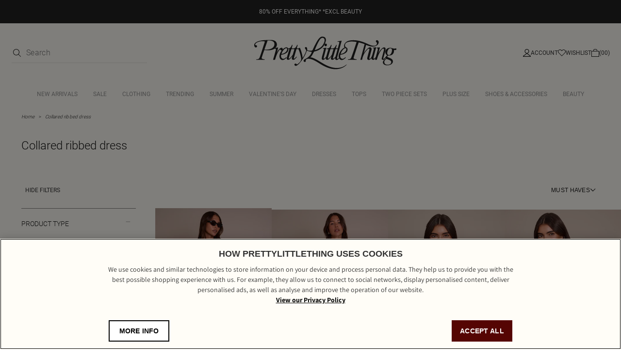

--- FILE ---
content_type: text/html; charset=utf-8
request_url: https://www.prettylittlething.com.au/shop/collared-ribbed-dress
body_size: 11789
content:



<!DOCTYPE html>
<html lang="en">
<head>
  <script>
window.dataLayer = window.dataLayer || [];
function gtag(){dataLayer.push(arguments)};
gtag("consent", "default", {
   ad_storage: "denied",
   analytics_storage: "denied",
   functionality_storage: "denied",
   personalization_storage: "denied",
   security_storage: "denied", 
   ad_user_data: "denied",
   ad_personalization: "denied",
wait_for_update: 500
});
</script>
    
    
    
    <meta charset="utf-8" />
    <meta name="viewport" content="width=device-width, initial-scale=1.0" />
    <meta http-equiv="X-UA-Compatible" content="IE=edge" />
    <meta name="dc.language" content="en">
    <meta property="og:locale" content="en-AU">
    <meta name="title" content="Collared ribbed dress | PrettyLittleThing AUS" />
    <meta name="description" content="Shop the latest collection of collared ribbed dress at PrettyLittleThing Australia. Hit refresh on your wardrobe and discover thousands of this season&#x27;s must-have looks online at PLT AUS." />

    <title>Collared ribbed dress | PrettyLittleThing AUS</title>
  
  <link rel="preload" href="/shop/fonts/Assistant-Regular.woff2" as="font" type="font/woff2" crossorigin="anonymous" />
  <link rel="preload" href="/shop/fonts/Assistant-Medium.woff2" as="font" type="font/woff2" crossorigin="anonymous" />
  <link rel="preload" href="/shop/fonts/Assistant-SemiBold.woff2" as="font" type="font/woff2" crossorigin="anonymous" />
  <link rel="preload" href="/shop/fonts/Assistant-Bold.woff2" as="font" type="font/woff2" crossorigin="anonymous" />
  <link rel="preload" href="/shop/fonts/Roboto-Regular.woff2" as="font" type="font/woff2" crossorigin="anonymous" />
  <link rel="preload" href="/shop/fonts/Roboto-Light.woff2" as="font" type="font/woff2" crossorigin="anonymous" />
  <link rel="preload" href="/shop/fonts/Roboto-Medium.woff2" as="font" type="font/woff2" crossorigin="anonymous" />

  <link rel="preload" href="/shop/css/precss.site.min.css?v=100" as="style">
  <link rel="stylesheet" href="/shop/css/precss.site.min.css?v=100" as="style">
  <link rel="preload" href="/shop/css/site.min.css?v=100" as="style">
  <link rel="stylesheet" href="/shop/css/site.min.css?v=100" as="style">
    
  <link rel="stylesheet" href="/shop/css/splide.min.css?v=100" as="style">

  <link rel="icon" href="/shop/img/favicon-plt.png" /> 

    <link rel="canonical" href="https://www.prettylittlething.com.au/shop/collared-ribbed-dress" />
  





<script data-cfasync="false" src="https://cdn.backend.verbolia.com/assets/global/js/psl.min.js" defer></script>
<script data-cfasync="false" type="text/javascript">
    window.addEventListener('DOMContentLoaded', function () {
        (function () {

            var fullDomain = "";

            try {
                var parsed = psl.parse(location.hostname);
                fullDomain = parsed.domain;
            } catch (error) {
                console.log("Can't load psl, generic domain will be used");
            }



            var referrer = document.referrer.length > 5 ? new URL(document.referrer).hostname : null;
            var myHostName = location.hostname;
            if (referrer !== myHostName) {
                var date = new Date();
                date.setTime(date.getTime() + (7 * 24 * 60 * 60 * 1000));
                expires = "; expires=" + date.toUTCString();
                if (fullDomain === "") {
                    document.cookie = "v_landing" + "=" + (location.href || "") + expires + ";path=/";
                }
                else {
                    document.cookie = "v_landing" + "=" + (location.href || "") + expires + ";domain=." + fullDomain + ";path=/";
                }

            };

        })();
    });
</script>

<script data-cfasync="false" type="text/javascript">


    function clickEvent(item, keyword, typeclick) {

        let products = [];
        let link = "";

        var productId = item.getAttribute("data-id");
        products.push(productId);

        if (products.length > 0) {

            if (item.tagName.toLowerCase() == 'a') {
                link = item.getAttribute("href");
            }
            else {
                link = item.querySelector("a").getAttribute("href");
            }
           

            fetch('https://prettylittlething-enau.backend.verbolia.com/shop/api/nc/track', {
                method: 'POST',
                headers: {
                    'Accept': 'application/json',
                    'Content-Type': 'application/json'
                },
                body: JSON.stringify({
                    "productIds": products,
                    "trackingType": "click",
                    "keyword": keyword
                })
            });

            if (typeclick === "middle") {
                window.open(link, "_blank", "noopener");
            }
            else {


                location.href = link;
            }

        }
    }

    window.addEventListener('DOMContentLoaded', function () {
        (function () {

            let pathSplitted = window.location.pathname.split('/');
            pathSplitted = pathSplitted.filter(n => n);
            let keyword = pathSplitted[pathSplitted.length - 1];

            let productIds = [];



            document.querySelectorAll('.object-clicks').forEach(function (block) {

                productIds.push(block.getAttribute("data-id"));

                block.addEventListener('click', function (e) {

                    var item = this;
                    e.preventDefault();

                    var stopPropa = e.target.classList.contains('no-click');

                    if (stopPropa) {
                        return;
                    }

                    clickEvent(item, keyword, "");

                });

                block.addEventListener('auxclick', function (e) {

                     if (e.button == 1) {
                        var item = this;
                        e.preventDefault();

                        var stopPropa = e.target.classList.contains('no-click');

                        if (stopPropa) {
                            return;
                        }

                        clickEvent(item, keyword, "middle");
                    }
                }); 

            });


        })();
    });
</script>

    <!-- Google Tag Manager -->
    <script>
    (function (w, d, s, l, i) {
            w[l] = w[l] || []; w[l].push({
                'gtm.start':
                    new Date().getTime(), event: 'gtm.js'
            }); var f = d.getElementsByTagName(s)[0],
                j = d.createElement(s), dl = l != 'dataLayer' ? '&l=' + l : ''; j.async = true; j.src =
                    'https://www.googletagmanager.com/gtm.js?id=' + i + dl; f.parentNode.insertBefore(j, f);
        })(window, document, 'script', 'dataLayer', 'GTM-T7CZND');</script>
    <!-- End Google Tag Manager -->


  
  
    <!-- OneTrust Cookies Consent Notice start for prettylittlething.com.au -->
    <script src=https://cdn-ukwest.onetrust.com/scripttemplates/otSDKStub.js  type="text/javascript" charset="UTF-8" data-domain-script="56767986-4d3f-4afe-9c16-0d957094f9b3" ></script>
    <script type="text/javascript">
        function OptanonWrapper() { }
    </script>
    <!-- OneTrust Cookies Consent Notice end for prettylittlething.com.au -->
  
  

<script>(window.BOOMR_mq=window.BOOMR_mq||[]).push(["addVar",{"rua.upush":"false","rua.cpush":"false","rua.upre":"false","rua.cpre":"false","rua.uprl":"false","rua.cprl":"false","rua.cprf":"false","rua.trans":"","rua.cook":"false","rua.ims":"false","rua.ufprl":"false","rua.cfprl":"false","rua.isuxp":"false","rua.texp":"norulematch","rua.ceh":"false","rua.ueh":"false","rua.ieh.st":"0"}]);</script>
                              <script>!function(a){var e="https://s.go-mpulse.net/boomerang/",t="addEventListener";if(""=="True")a.BOOMR_config=a.BOOMR_config||{},a.BOOMR_config.PageParams=a.BOOMR_config.PageParams||{},a.BOOMR_config.PageParams.pci=!0,e="https://s2.go-mpulse.net/boomerang/";if(window.BOOMR_API_key="KVB7D-P8KGL-2UYKY-9ZDAA-D2T6V",function(){function n(e){a.BOOMR_onload=e&&e.timeStamp||(new Date).getTime()}if(!a.BOOMR||!a.BOOMR.version&&!a.BOOMR.snippetExecuted){a.BOOMR=a.BOOMR||{},a.BOOMR.snippetExecuted=!0;var i,_,o,r=document.createElement("iframe");if(a[t])a[t]("load",n,!1);else if(a.attachEvent)a.attachEvent("onload",n);r.src="javascript:void(0)",r.title="",r.role="presentation",(r.frameElement||r).style.cssText="width:0;height:0;border:0;display:none;",o=document.getElementsByTagName("script")[0],o.parentNode.insertBefore(r,o);try{_=r.contentWindow.document}catch(O){i=document.domain,r.src="javascript:var d=document.open();d.domain='"+i+"';void(0);",_=r.contentWindow.document}_.open()._l=function(){var a=this.createElement("script");if(i)this.domain=i;a.id="boomr-if-as",a.src=e+"KVB7D-P8KGL-2UYKY-9ZDAA-D2T6V",BOOMR_lstart=(new Date).getTime(),this.body.appendChild(a)},_.write("<bo"+'dy onload="document._l();">'),_.close()}}(),"".length>0)if(a&&"performance"in a&&a.performance&&"function"==typeof a.performance.setResourceTimingBufferSize)a.performance.setResourceTimingBufferSize();!function(){if(BOOMR=a.BOOMR||{},BOOMR.plugins=BOOMR.plugins||{},!BOOMR.plugins.AK){var e=""=="true"?1:0,t="",n="amjgzvyx3tm3a2l2fk4a-f-f5c023991-clientnsv4-s.akamaihd.net",i="false"=="true"?2:1,_={"ak.v":"39","ak.cp":"1267701","ak.ai":parseInt("334764",10),"ak.ol":"0","ak.cr":12,"ak.ipv":4,"ak.proto":"h2","ak.rid":"d5ed6261","ak.r":47605,"ak.a2":e,"ak.m":"dsca","ak.n":"essl","ak.bpcip":"3.18.108.0","ak.cport":34898,"ak.gh":"23.45.126.203","ak.quicv":"","ak.tlsv":"tls1.3","ak.0rtt":"","ak.0rtt.ed":"","ak.csrc":"-","ak.acc":"","ak.t":"1769614008","ak.ak":"hOBiQwZUYzCg5VSAfCLimQ==[base64]/cUjqIJ3vnnznPQeadmciE3SRLOfn/8PlcM0nYwUjJIDc=","ak.pv":"636","ak.dpoabenc":"","ak.tf":i};if(""!==t)_["ak.ruds"]=t;var o={i:!1,av:function(e){var t="http.initiator";if(e&&(!e[t]||"spa_hard"===e[t]))_["ak.feo"]=void 0!==a.aFeoApplied?1:0,BOOMR.addVar(_)},rv:function(){var a=["ak.bpcip","ak.cport","ak.cr","ak.csrc","ak.gh","ak.ipv","ak.m","ak.n","ak.ol","ak.proto","ak.quicv","ak.tlsv","ak.0rtt","ak.0rtt.ed","ak.r","ak.acc","ak.t","ak.tf"];BOOMR.removeVar(a)}};BOOMR.plugins.AK={akVars:_,akDNSPreFetchDomain:n,init:function(){if(!o.i){var a=BOOMR.subscribe;a("before_beacon",o.av,null,null),a("onbeacon",o.rv,null,null),o.i=!0}return this},is_complete:function(){return!0}}}}()}(window);</script></head>
<body>
  

    <!-- Google Tag Manager (noscript) -->
    <noscript>
        <iframe src="https://www.googletagmanager.com/ns.html?id=GTM-T7CZND"
                height="0" width="0" style="display:none;visibility:hidden"></iframe>
    </noscript>
    <!-- End Google Tag Manager (noscript) -->

  

        


        
<header class="header">
    
                <div class="banner-global" style="background-color: #222222; color: #fff;">
                        <a href="https://www.prettylittlething.au/view-all.html">
                            <div style="text-align: center;">
                                <div style="color: #fff; font-size:12px;">80% OFF EVERYTHING* *EXCL BEAUTY</div>
                            </div>
                        </a>
                </div>
    
    <div class="header-top">
      <div class="header-column controls-left">
          
        <div class="header-search d-search">
          <form onsubmit="return false;">
            <div class="form-group">
                <button type="submit">
                    <img loading="lazy" src="/shop/img/icon-search-new.svg" alt="search icon" width="16" height="16"/>
                </button>
                <input type="search" name="q" id="searchbox" placeholder="Search" maxlength="128" autocomplete="off" /> 
            </div>
          </form>
          <div id="search-suggest">
                    <div class="search-suggest-wrapper">
                        <div class="search-suggest-results-placeholder">
                            <ul class="search-suggest-results">
                                <li>
                                    <a href="">
                                     	<img loading="lazy" src="https://staging-cdn-images.prettylittlething.com/a/3/9/2/a3920fe1ea57d7f2d52bd4aa5727918fbf658b8e_cmu3702_1.jpg?imwidth=188?imwidth=300" alt="img" width="188" height="316" />
                                        <div class="info">
                                            <h2>Title</h2>
                                            <span class="price">£25.50</span>
                                        </div>   
                                    </a>
                                </li>
                                 <li>
                                    <a href="">
                                     	<img loading="lazy" src="https://staging-cdn-images.prettylittlething.com/2/c/9/f/2c9ff20c3a45e0c2e1fd648ac5ce5e8b8c3b9cab_cmp8925_1.jpg?imwidth=188?imwidth=300" alt="img" width="188" height="316" />
                                        <div class="info">
                                            <h2>Title</h2>
                                            <span class="price">£25.50</span>
                                        </div>   
                                    </a>
                                </li>
                                 <li>
                                    <a href="">
                                     	<img loading="lazy" src="https://staging-cdn-images.prettylittlething.com/a/3/9/2/a3920fe1ea57d7f2d52bd4aa5727918fbf658b8e_cmu3702_1.jpg?imwidth=188?imwidth=300" alt="img" width="188" height="316" />
                                        <div class="info">
                                            <h2>Title</h2>
                                            <span class="price">£25.50</span>
                                        </div>   
                                    </a>
                                </li>
                                 <li>
                                    <a href="">
                                     	<img loading="lazy" src="https://staging-cdn-images.prettylittlething.com/2/c/9/f/2c9ff20c3a45e0c2e1fd648ac5ce5e8b8c3b9cab_cmp8925_1.jpg?imwidth=188?imwidth=300" alt="img" width="188" height="316" />
                                        <div class="info">
                                            <h2>Title</h2>
                                            <span class="price">£25.50</span>
                                        </div>   
                                    </a>
                                </li> 
                                <li>
                                    <a href="">
                                     	<img loading="lazy" src="https://staging-cdn-images.prettylittlething.com/a/3/9/2/a3920fe1ea57d7f2d52bd4aa5727918fbf658b8e_cmu3702_1.jpg?imwidth=188?imwidth=300" alt="img" width="188" height="316" />
                                        <div class="info">
                                            <h2>Title</h2>
                                            <span class="price">£25.50</span>
                                        </div>   
                                    </a>
                                </li>
                                 <li>
                                    <a href="">
                                     	<img loading="lazy" src="https://staging-cdn-images.prettylittlething.com/2/c/9/f/2c9ff20c3a45e0c2e1fd648ac5ce5e8b8c3b9cab_cmp8925_1.jpg?imwidth=188?imwidth=300" alt="img" width="188" height="316" />
                                        <div class="info">
                                            <h2>Title</h2>
                                            <span class="price">£25.50</span>
                                        </div>   
                                    </a>
                                </li>
                            </ul>
                            <div class="separator"></div>
                            <ul class="results-list">
                                <li><a href="">Jeans</a></li>
                                 <li><a href="">Jeans</a></li>
                                 <li><a href="">Jeans</a></li>
                                 <li><a href="">Jeans</a></li>
                                 <li><a href="">Jeans</a></li>
                                 <li><a href="">Jeans</a></li>
                                 <li><a href="">Jeans</a></li>
                                 <li><a href="">Jeans</a></li>
                            </ul>    
                        </div>
                        
                        <div class="view-more-btn">
                            <button>View all results</button>  
                        </div>

                    </div>
                </div>
        </div>
      </div>
      <div class="header-column mob-icons">
          <div class="hamburger">
              <img height="6" width="16" loading="lazy" src="/shop/img/hamburger-menu-icon.svg" alt="hamburger" />
          </div>
          <div class="header-mobile-search header-control-icon visible-992">
              <img loading="lazy" src="/shop/img/icon-search-new.svg" alt="search icon" width="16" height="16"/>
          </div>
          
         
      </div>
        <div class="header-column">           
            <a href="https://www.prettylittlething.com.au/#_ga=2.59529581.195632721.1741004077-51894168.1741004077" class="header-logo">
                <img loading="lazy" src="/shop/img/plt-new-logo.svg" alt="prettylittlethings-logo">
            </a>

        </div>
      <div class="header-column controls-right">
        
          
          <a href="https://www.prettylittlething.com.au/customer/account/login/#_ga=2.255217992.195632721.1741004077-51894168.1741004077" class="header-account header-control-icon">
              <img loading="lazy" src="/shop/img/account-icon-new.svg" alt="account" width="16" height="16"/>
              <span>Account</span>
          </a>
          <a href="https://www.prettylittlething.com.au/customer/account/login/#_ga=2.180697703.195632721.1741004077-51894168.1741004077" class="header-wishlist header-control-icon">
              <img loading="lazy" src="/shop/img/wishlist-icon-new.svg" alt="wishlist"  width="16" height="16"/>
              <span>Wishlist</span>
          </a>
          <a href="https://www.prettylittlething.com.au/checkout/cart/#_ga=2.180697703.195632721.1741004077-51894168.1741004077" class="header-cart header-control-icon">
              <img loading="lazy" src="/shop/img/cart-icon-new.svg" alt="cart" width="16" height="16"/>
              <span>(00)</span>
          </a>
        </div>
        
    </div>
    <div class="header-nav">
        
        <div class='close-menu-mobile'>
            <img loading="lazy" src="/shop/img/icon-close-nav.svg" alt="close-menu-mobile" width="16" height="16"/>
        </div> 
        
      <div class="header-search m-search">
        <form action="">
          <div class="form-group">
            <input type="search" name="m" id="m-searchbox" placeholder="Search..." maxlength="128" />
            <span class="fa fa-camera-retro" aria-hidden="true"></span>
            <button type="submit">
               <img loading="lazy" src="/shop/img/icon-search-new.svg" alt="search icon" />
            </button>
          </div>
        </form>
          
        <div id="mobile-search">
          <div class="mob-search-back"></div>  
          <div class="search-suggest-wrapper">
            <div class="search-suggest-results-placeholder">
              <div class="row search-suggest-results">
                  
                  
                <div class="col suggested-terms">
                                <div class="link">
                                    <a href="/catalogsearch/result/?q=Long+sleeved+dress">
                                        <span class="label">
                                            long  sleeved <span class="highlight">dress</span>
                                        </span> 
                                    </a>
                                </div>
                                <div class="link">
                                    <a href="/catalogsearch/result/?q=Long+sleeved+dress">
                                        <span class="label">
                                            long  sleeved <span class="highlight">dress</span>
                                        </span> 
                                    </a>
                                </div>
                               <div class="link">
                                    <a href="/catalogsearch/result/?q=Long+sleeved+dress">
                                        <span class="label">
                                            long  sleeved <span class="highlight">dress</span>
                                        </span> 
                                    </a>
                                </div>
                                <div class="link">
                                    <a href="/catalogsearch/result/?q=Long+sleeved+dress">
                                        <span class="label">
                                            long  sleeved <span class="highlight">dress</span>
                                        </span> 
                                    </a>
                                </div>
                               <div class="link">
                                    <a href="/catalogsearch/result/?q=Long+sleeved+dress">
                                        <span class="label">
                                            long  sleeved <span class="highlight">dress</span>
                                        </span> 
                                    </a>
                                </div>
                                <div class="link">
                                    <a href="/catalogsearch/result/?q=Long+sleeved+dress">
                                        <span class="label">
                                            long  sleeved <span class="highlight">dress</span>
                                        </span> 
                                    </a>
                                </div>
                                <div class="link">
                                    <a href="/catalogsearch/result/?q=Long+sleeved+dress">
                                        <span class="label">
                                            long  sleeved <span class="highlight">dress</span>
                                        </span> 
                                    </a>
                                </div>
                                <div class="link">
                                    <a href="/catalogsearch/result/?q=Long+sleeved+dress">
                                        <span class="label">
                                            long  sleeved <span class="highlight">dress</span>
                                        </span> 
                                    </a>
                                </div>
                                <div class="link">
                                    <a href="/catalogsearch/result/?q=Long+sleeved+dress">
                                        <span class="label">
                                            long  sleeved <span class="highlight">dress</span>
                                        </span> 
                                    </a>
                                </div>
                                <div class="link">
                                    <a href="/catalogsearch/result/?q=Long+sleeved+dress">
                                        <span class="label">
                                            long  sleeved <span class="highlight">dress</span>
                                        </span> 
                                    </a>
                                </div>
                            </div>
                  
              </div>
            </div>

            <div class="row search-starttyping">
              <div class="col-xs-12">
                <span>Begin typing for suggestions</span>
              </div>
            </div>

            <div class="row search-loading" style="display: none">
              <div class="col-xs-12">
                <img loading="lazy" class="loader lazyload"
                  data-src="https://cdn-skin.prettylittlething.com/frontend/prettylittlething/plt-theme/images/loader.svg?ts=1639991661"
                  alt="loader" />
              </div>
            </div>
          </div>
        </div>
      </div>
      <ul class="nav-links">
      </ul>
      <div class="mobile-links" id="mobile-links-main">
        <div class="mobile-links-login">
            
            
          <a href="https://www.prettylittlething.com.au/customer/account/login" class="mobile-login__link">
              Log in
         </a>     
        </div>
        <div class="accordion-container">
          <div class="accordion__item">
            <h6 class="accordion__button">
              Let us help you
              <i class="accordion__arrow"></i>
            </h6>
            <div class="accordion__content">
                <ul class="accordion__list">
                    <li><a class="accordion__link" title="FAQ's" href="https://www.prettylittlething.com.au/faq#_ga=2.158667130.195632721.1741004077-51894168.1741004077">Help</a></li>
                    <li>
                        <a class="accordion__link" title="Returns" href="https://www.prettylittlething.com.au/returns-policy#_ga=2.158667130.195632721.1741004077-51894168.1741004077">Returns</a>
                    </li>
                    <li>
                        <a class="accordion__link" title="Size Guide" href="https://www.prettylittlething.com.au/size-guide#_ga=2.158667130.195632721.1741004077-51894168.1741004077">Size Guide</a>
                    </li>
                    <li><a class="accordion__link" title="Delivery" href="https://www.prettylittlething.com.au/delivery-information">Delivery</a></li>
                    <li>
                        <a class="accordion__link" title="Gift Cards" href="https://www.prettylittlething.com.au/giftcards">Gift Cards</a>
                    </li>
                    <li><a class="accordion__link" title="Clearpay" href="https://www.prettylittlething.com.au/clearpay">Clearpay</a></li>
                    <li><a class="accordion__link" title="Klarna" href="https://www.prettylittlething.com.au/klarna#_ga=2.180641255.195632721.1741004077-51894168.1741004077">Klarna</a></li>
                    <li><a class="accordion__link" title="PayPal" href="https://www.prettylittlething.com.au/paypal">PayPal</a></li>
                </ul>
            </div>
          </div>
            <div class="accordion__item">
                <h6 class="accordion__button">
                    About Us
                    <i class="accordion__arrow"></i>
                </h6>
                <div class="accordion__content">
                    <ul class="accordion__list">
                        <li>
                            <a class="accordion__link" title="About Us" href="https://www.prettylittlething.com.au/about#_ga=2.180641255.195632721.1741004077-51894168.1741004077" target="_self">
                                About
                                Us
                            </a>
                        </li>
                        <li><a class="accordion__link" title="Diversity" href="https://www.prettylittlething.com.au/diversity#_ga=2.150420726.195632721.1741004077-51894168.1741004077" target="_self">Diversity</a></li>
                        <li><a class="accordion__link" title="Students" href="https://www.prettylittlething.com.au/students" target="_self">Students & Graduates</a></li>
                        <li>
                            <a class="accordion__link" title="Essential Workers Discount" href="https://www.prettylittlething.com.au/essential-workers-discount#_ga=2.217862742.195632721.1741004077-51894168.1741004077t" target="_self">Essential Workers Discount
                            </a>
                        </li> 

                        <li>
                            <a class="accordion__link" title="Become An Affiliate" href="https://www.prettylittlething.com.au/affiliates#_ga=2.217862742.195632721.1741004077-51894168.1741004077" target="_self">
                                Become An
                                Affiliate
                            </a>
                        </li>
                        <li>
                            <a class="accordion__link" title="Modern Slavery Statemento"
                               href="https://protect-eu.mimecast.com/s/gk1jCywyOfL239RIA3psq?domain=boohooplc.com"
                               target="_blank">Modern Slavery Statement</a>
                        </li>
                    </ul>
                </div>
            </div>
            <div class="accordion__item">
                <h6 class="accordion__button">
                    Information
                    <i class="accordion__arrow"></i>
                </h6>
                <div class="accordion__content">
                    <ul class="accordion__list">
                        <li><a class="accordion__link" href="https://www.prettylittlething.com.au/terms#_ga=2.221729240.195632721.1741004077-51894168.1741004077">Terms &amp; Conditions</a></li>
                        <li>
                            <a class="accordion__link" title="Privacy Policy" href="https://www.prettylittlething.com.au/privacy-policy#_ga=2.259395786.195632721.1741004077-51894168.1741004077">
                                Privacy
                                Policy
                            </a>
                        </li>
                        <li><a class="accordion__link" title="App Info" href="https://www.prettylittlething.com/plt-app-info" target="_self">App Info</a></li>
                        <li><a class="accordion__link" title="Sitemap" href="https://www.prettylittlething.com.au/site-map#_ga=2.223228123.195632721.1741004077-51894168.1741004077" target="_self">Sitemap</a></li>
                    </ul>
                </div>
            </div>

            <div class="accordion__item">
                <h6 class="accordion__button">
                    My Account
                    <i class="accordion__arrow"></i>
                </h6>
                <div class="accordion__content">
                    <ul class="accordion__list">
                        <li><a class="accordion__link" href="https://www.prettylittlething.com.au/sales/order/history/" rel="nofollow"
                               title="Order History">Order History</a></li>
                        <li>
                            <a class="accordion__link" href="https://www.prettylittlething.com.au/faq"
                               title="Track My Order">Track My Order
                            </a>
                        </li>
                        <li><a class="accordion__link"  href="https://www.prettylittlething.com.au/refer-a-friend"
                               title="Refer a friend" target="_self">Refer a friend</a></li>

                    </ul>
                </div>
            </div>

            <div class="accordion__item">
                <h6 class="accordion__button">
                    Social
                    <i class="accordion__arrow"></i>
                </h6>
                <div class="accordion__content">
                    <ul class="accordion__list">
                        <li><a class="accordion__link" href="https://www.instagram.com/prettylittlething/" rel="nofollow"
                               title="Instagram">Instagram</a></li>
                        <li>
                            <a class="accordion__link" href="https://www.facebook.com/OfficialPLT" title="Facebook">Facebook
                            </a>
                        </li>
                        <li><a class="accordion__link" href="javascript:;" title="X" rel="nofollow">X</a></li>
                        <li><a class="accordion__link" href="https://www.tiktok.com/share/user/6590702127344386054?language=en&utm_campaign=client_share&app=musically&utm_medium=ios&tt_from=copy&utm_source=copy" title="TikTok" target="_self">TikTok</a></li>
                        <li><a class="accordion__link" href="https://www.youtube.com/user/prettylittlethingtv" title="Youtube"
                               target="_self">Youtube</a></li>
                    </ul>
                </div>
            </div>




             <div class="mobile-lang">
                    <div class="mobile-lang-trigger">
                        <h6>AU (AUD $)</h6>
                        <span class="mobile-lang-flag">
                            <span class="fa fa-chevron-right"></span>
                        </span>
                    </div>
                    <div class="mobile-lang-list">
                        <div class="mobile-lang-title">
                            Country preferences
                            <span class="fa fa-minus"></span>
                        </div>
                        <a href="https://www.prettylittlething.com/directory/currency/switch/currency/UK/"
                           class="mobile-lang-item">
                            <img loading="lazy" src="/shop/img/Great Britain.svg" alt="UK flag" width="24" height="20"/>
                            <div class="mobile-lang-text">
                                <span class="symbol">UK &amp; Rest of World</span>
                                <span class="currency">(GBP £)</span>
                            </div>
                        </a>
                        <a href="https://www.prettylittlething.ie/directory/currency/switch/currency/EUR/"
                           class="mobile-lang-item">
                             <img loading="lazy" src="/shop/img/Ireland.svg" alt="IRE flag" width="24" height="20" />
                            <div class="mobile-lang-text">
                                <span class="symbol">IRE</span>
                                <span class="currency">(EUR €)</span>
                            </div>
                        </a>
                        <a href="https://www.prettylittlething.com/directory/currency/switch/currency/EUR/"
                           class="mobile-lang-item">
                            <img loading="lazy" src="/shop/img/Flag European Union.svg" alt="EU flag" width="24" height="20" />
                            <div class="mobile-lang-text">
                                <span class="symbol">EU</span>
                                <span class="currency">(EUR €)</span>
                            </div>
                        </a>
                        <a href="https://www.prettylittlething.com.au/directory/currency/switch/currency/AUD/"
                           class="mobile-lang-item active">
                             <img loading="lazy" src="/shop/img/Australia.svg" alt="AU flag" width="24" height="20" />
                            <div class="mobile-lang-text">
                                <span class="symbol">AU</span>
                                <span class="currency">(AUD $)</span>
                            </div>
                        </a>
                        <a href="https://www.prettylittlething.com.au/directory/currency/switch/currency/NZD/"
                           class="mobile-lang-item">
                            <img loading="lazy" src="/shop/img/New Zealand.svg" alt="NZ flag" width="24" height="20" />
                            <div class="mobile-lang-text">
                                <span class="symbol">NZ</span>
                                <span class="currency">(NZD $)</span>
                            </div>
                        </a>
                        <a href="https://www.prettylittlething.us/directory/currency/switch/currency/USD/"
                           class="mobile-lang-item">
                             <img loading="lazy" src="/shop/img/the United States.svg" alt="US flag" width="24" height="20" />
                            <div class="mobile-lang-text">
                                <span class="symbol">US</span>
                                <span class="currency">(USD $)</span>
                            </div>
                        </a>
                        <a href="https://www.prettylittlething.fr/directory/currency/switch/currency/CAD/"
                           class="mobile-lang-item">
                             <img loading="lazy" src="/shop/img/Canada.svg" alt="CA flag" width="24" height="20" />
                            <div class="mobile-lang-text">
                                <span class="symbol">CA</span>
                                <span class="currency">(CAD CA$)</span>
                            </div>
                        </a>
                        <a href="https://www.prettylittlething.fr/directory/currency/switch/currency/EUR/"
                           class="mobile-lang-item">
                            <img loading="lazy" src="/shop/img/France.svg" alt="FR flag" width="24" height="20" />
                            <div class="mobile-lang-text">
                                <span class="symbol">FR</span>
                                <span class="currency">(EUR €)</span>
                            </div>
                        </a>
                        <a href="https://ar.prettylittlething.ae/directory/currency/switch/currency/AED/" class="mobile-lang-item">
                           <img loading="lazy" src="/shop/img/United Arab Emirate.svg" alt="AE flag" width="24" height="20" />
                            <div class="mobile-lang-text">
                                <div class="mobile-lang-text">
                                    <span class="symbol">AE</span>
                                    <span class="currency">(AED AED)</span>
                                </div>
                            </div>
                        </a>

                        <a href="https://www.prettylittlething.qa/directory/currency/switch/currency/QAR/"
                           class="mobile-lang-item">
                            <img loading="lazy" src="/shop/img/Qatar.svg" alt="QA flag" width="24" height="20" />
                            <div class="mobile-lang-text">
                                <span class="symbol">QAR</span>
                                <span class="currency">(QAR QAR)</span>
                            </div>
                        </a>
                        <a href="https://ar.prettylittlething.sa/directory/currency/switch/currency/SAR/"
                           class="mobile-lang-item">
                            <img loading="lazy" src="/shop/img/Saudi Arabia.svg" alt="SA flag" width="24" height="20" />
                            <div class="mobile-lang-text">
                                <span class="symbol">SAR</span>
                                <span class="currency">(SAR SAR)</span>
                            </div>
                        </a>


                    </div>
                </div>
          </div>
        </div>
    </div>
    <div class="overlay">
        <img loading="lazy" class="close-menu" src="/shop/img/icons/icon-close.svg" alt="close" />
        <div class="close-filters">
            <i class="fa fa-times"></i>
        </div>
    </div>
    <div class="banner-to-header" style="display: none">
        <a class="header-banner"></a>
    </div>
</header>
            






<main class="main-content">
   <section class="intro" style="margin-top: 0px;">
      <div class="breadcrumbs">
        
          <li>
              <a href="https://www.prettylittlething.com.au" class="breadcrumbs__link">Home</a>
          </li>
          <li>
              <a href="javascript:;"
                 class="breadcrumbs__link"><span>Collared ribbed dress </span></a>
          </li>
      </div>
     

     
     
       <div class="intro-content">
           <div class="intro-content-title">
               <h1>Collared ribbed dress</h1>

               <div class="pager-option products-sort-amount products-sort-amount-mobile">
                   5 style(s)
               </div>
           </div>


       </div>
    </section>


    
    
   <section class="products">
     <div class="products-sort">
        <div class="col-xs-3 pager-option products-sort-filters">
          <span class="hide-filters-text">HIDE FILTERS</span>
          <span class="show-filters-text">SHOW FILTERS</span>
            
        </div>
         

         <div class="col-xs-4 pager-option toggle-filters-mobile">
             FILTERS  <img width="12" height="12" src="/shop/img/arrow-new.svg" alt="toggle-filters" />
         </div>

         <div class="col-xs-4 pager-option products-sort-select">

             <div class="sorting-section">
                 <div class="sorting-btn">
                     MUST HAVES
                     <img src="/shop/img/arrow-new.svg" alt="sort icon" width="12" height="12" loading="lazy">
                 </div>
                 <div class="sorting-dropdown">
                     <div class="sort-mobile-title">
                         <span>Sort by</span>
                         <img width="16" height="24" id="close-sorting-mobile" src="/shop/img/icons/icon-close.svg" alt="close-sorting" />
                     </div>

                     <ul>
                         <li class="sorting-item ve-nflw active"
                             data-value="L3Nob3AvY29sbGFyZWQtcmliYmVkLWRyZXNzP2l0ZW1zcGVycGFnZT00OCZkaXNwbGF5PWdyaWQmZmllbGRuYW1ldG9zb3J0PWlzbmV3JnNvcnRpbmdvcmRlcj1hc2NlbmRpbmc.">
                             Must haves
                         </li>
                         <li class="sorting-item ve-nflw "
                             data-value="L3Nob3AvY29sbGFyZWQtcmliYmVkLWRyZXNzP2l0ZW1zcGVycGFnZT00OCZkaXNwbGF5PWdyaWQmZmllbGRuYW1ldG9zb3J0PXNhbGVwcmljZSZzb3J0aW5nb3JkZXI9YXNjZW5kaW5n">
                             Price (low to high)
                         </li>
                         <li class="sorting-item ve-nflw "
                             data-value="L3Nob3AvY29sbGFyZWQtcmliYmVkLWRyZXNzP2l0ZW1zcGVycGFnZT00OCZkaXNwbGF5PWdyaWQmZmllbGRuYW1ldG9zb3J0PXNhbGVwcmljZSZzb3J0aW5nb3JkZXI9ZGVzY2VuZGluZw&amp;">
                             Price (high to low)
                         </li>
                     </ul>

                 </div>

                 <div class="sorting-overlay"></div>
             </div>




         </div>
      </div>
     
      <div class="products-filters">
     <div class="filters-heading">
          <span>REFINE BY</span>
          <div class="filters-heading-mobile">
            <span>Filter View All</span>
          </div>
        </div>
      <div class="filters-list">
        
  
  <!--<span>product-type</span>-->
  <div class="filters-item" data-filtertype="product-type">
    <!-- "Product Type", "Colour", "Clothes Size", "Price" -->
            <div class="filters-item__title">
                <span>product type</span>
                <i class="fa fa-caret-down" data-icon="caret"></i>
                <div class="selected-filtervalue"></div>
                <img class="toggle-filters-arrow" src="/shop/img/arrow-icon-new.svg" alt="arrow-right" width="8" height="14" />
              
            </div>
           <div class="filters-item__content">
              <div class="filters-item__content_back">
                 <img src="/shop/img/arrow-new.svg" alt="arrow back" width="16" height="10"  />
                  <span>Select product type</span>
               </div>
              
              <div class="new-wrapper"> 
              <div class="custom-checkbox ve-nflw" data-value="L3Nob3AvY29sbGFyZWQtcmliYmVkLWRyZXNzP2l0ZW1zcGVycGFnZT00OCZzb3J0PXJlbGV2YW50JmRpc3BsYXk9Z3JpZCZmaWx0ZXI9cHJvZHVjdC10eXBlJTNBYm9keWNvbi1kcmVzcw&amp;" data-filtervalue="bodycon-dress" data-test="test">
                <input type="checkbox"   name="product-type-0" id="Bodycon Dress" data-filtervalue="bodycon-dress"/>
                <label for="product-type-0">Bodycon Dress <span class="filter-counter-mobile">(4)</span></label>
              </div>
              <div class="custom-checkbox ve-nflw" data-value="L3Nob3AvY29sbGFyZWQtcmliYmVkLWRyZXNzP2l0ZW1zcGVycGFnZT00OCZzb3J0PXJlbGV2YW50JmRpc3BsYXk9Z3JpZCZmaWx0ZXI9cHJvZHVjdC10eXBlJTNBc2tvcnQtcGxheXN1aXQ." data-filtervalue="skort-playsuit" data-test="test">
                <input type="checkbox"   name="product-type-1" id="Skort Playsuit" data-filtervalue="skort-playsuit"/>
                <label for="product-type-1">Skort Playsuit <span class="filter-counter-mobile">(1)</span></label>
              </div>
               </div>    
               <div class="btn-done">  
                   <button class="filters-done">Apply product type</button>
               </div>
               </div>
          </div>
  <!--<span>colour</span>-->
  <div class="filters-item" data-filtertype="colour">
    <!-- "Product Type", "Colour", "Clothes Size", "Price" -->
            <div class="filters-item__title">
                <span>colour</span>
                <i class="fa fa-caret-down" data-icon="caret"></i>
                <div class="selected-filtervalue"></div>
                <img class="toggle-filters-arrow" src="/shop/img/arrow-icon-new.svg" alt="arrow-right" width="8" height="14" />
              
            </div>
           <div class="filters-item__content">
              <div class="filters-item__content_back">
                 <img src="/shop/img/arrow-new.svg" alt="arrow back" width="16" height="10"  />
                  <span>Select colour</span>
               </div>
              
              <div class="new-wrapper"> 
              <div class="custom-checkbox ve-nflw" data-value="L3Nob3AvY29sbGFyZWQtcmliYmVkLWRyZXNzP2l0ZW1zcGVycGFnZT00OCZzb3J0PXJlbGV2YW50JmRpc3BsYXk9Z3JpZCZmaWx0ZXI9Y29sb3VyJTNBYmxhY2s." data-filtervalue="black" data-test="test">
                <input type="checkbox"   name="colour-0" id="Black" data-filtervalue="black"/>
                <label class="color-label" for="colour-0">Black <span class="filter-counter-mobile">(1)</span></label>
              </div>
              <div class="custom-checkbox ve-nflw" data-value="L3Nob3AvY29sbGFyZWQtcmliYmVkLWRyZXNzP2l0ZW1zcGVycGFnZT00OCZzb3J0PXJlbGV2YW50JmRpc3BsYXk9Z3JpZCZmaWx0ZXI9Y29sb3VyJTNBY2hvY29sYXRl" data-filtervalue="chocolate" data-test="test">
                <input type="checkbox"   name="colour-1" id="Chocolate" data-filtervalue="chocolate"/>
                <label class="color-label" for="colour-1">Chocolate <span class="filter-counter-mobile">(1)</span></label>
              </div>
              <div class="custom-checkbox ve-nflw" data-value="L3Nob3AvY29sbGFyZWQtcmliYmVkLWRyZXNzP2l0ZW1zcGVycGFnZT00OCZzb3J0PXJlbGV2YW50JmRpc3BsYXk9Z3JpZCZmaWx0ZXI9Y29sb3VyJTNBY3JlYW0." data-filtervalue="cream" data-test="test">
                <input type="checkbox"   name="colour-2" id="Cream" data-filtervalue="cream"/>
                <label class="color-label" for="colour-2">Cream <span class="filter-counter-mobile">(1)</span></label>
              </div>
              <div class="custom-checkbox ve-nflw" data-value="L3Nob3AvY29sbGFyZWQtcmliYmVkLWRyZXNzP2l0ZW1zcGVycGFnZT00OCZzb3J0PXJlbGV2YW50JmRpc3BsYXk9Z3JpZCZmaWx0ZXI9Y29sb3VyJTNBcGluaw&amp;" data-filtervalue="pink" data-test="test">
                <input type="checkbox"   name="colour-3" id="Pink" data-filtervalue="pink"/>
                <label class="color-label" for="colour-3">Pink <span class="filter-counter-mobile">(1)</span></label>
              </div>
              <div class="custom-checkbox ve-nflw" data-value="L3Nob3AvY29sbGFyZWQtcmliYmVkLWRyZXNzP2l0ZW1zcGVycGFnZT00OCZzb3J0PXJlbGV2YW50JmRpc3BsYXk9Z3JpZCZmaWx0ZXI9Y29sb3VyJTNBc2FuZA&amp;" data-filtervalue="sand" data-test="test">
                <input type="checkbox"   name="colour-4" id="Sand" data-filtervalue="sand"/>
                <label class="color-label" for="colour-4">Sand <span class="filter-counter-mobile">(1)</span></label>
              </div>
               </div>    
               <div class="btn-done">  
                   <button class="filters-done">Apply colour</button>
               </div>
               </div>
          </div>
  <!--<span>clothes-size</span>-->
  <div class="filters-item" data-filtertype="clothes-size">
    <!-- "Product Type", "Colour", "Clothes Size", "Price" -->
            <div class="filters-item__title">
                <span>clothes size</span>
                <i class="fa fa-caret-down" data-icon="caret"></i>
                <div class="selected-filtervalue"></div>
                <img class="toggle-filters-arrow" src="/shop/img/arrow-icon-new.svg" alt="arrow-right" width="8" height="14" />
              
            </div>
           <div class="filters-item__content">
              <div class="filters-item__content_back">
                 <img src="/shop/img/arrow-new.svg" alt="arrow back" width="16" height="10"  />
                  <span>Select clothes size</span>
               </div>
              
              <div class="new-wrapper"> 
                  <div class="custom-checkbox ve-nflw" data-value="L3Nob3AvY29sbGFyZWQtcmliYmVkLWRyZXNzP2l0ZW1zcGVycGFnZT00OCZzb3J0PXJlbGV2YW50JmRpc3BsYXk9Z3JpZCZmaWx0ZXI9Y2xvdGhlcy1zaXplJTNBNA&amp;" data-filtervalue="4" data-test="test">
                    <input type="checkbox"   name="clothes-size-1" id="4" data-filtervalue="4"/>
                    <label for="clothes-size-1">4 <span class="filter-counter-mobile">(3)</span></label>
                  </div>
                  <div class="custom-checkbox ve-nflw" data-value="L3Nob3AvY29sbGFyZWQtcmliYmVkLWRyZXNzP2l0ZW1zcGVycGFnZT00OCZzb3J0PXJlbGV2YW50JmRpc3BsYXk9Z3JpZCZmaWx0ZXI9Y2xvdGhlcy1zaXplJTNBNg&amp;" data-filtervalue="6" data-test="test">
                    <input type="checkbox"   name="clothes-size-6" id="6" data-filtervalue="6"/>
                    <label for="clothes-size-6">6 <span class="filter-counter-mobile">(2)</span></label>
                  </div>
                  <div class="custom-checkbox ve-nflw" data-value="L3Nob3AvY29sbGFyZWQtcmliYmVkLWRyZXNzP2l0ZW1zcGVycGFnZT00OCZzb3J0PXJlbGV2YW50JmRpc3BsYXk9Z3JpZCZmaWx0ZXI9Y2xvdGhlcy1zaXplJTNBOA&amp;" data-filtervalue="8" data-test="test">
                    <input type="checkbox"   name="clothes-size-2" id="8" data-filtervalue="8"/>
                    <label for="clothes-size-2">8 <span class="filter-counter-mobile">(3)</span></label>
                  </div>
                  <div class="custom-checkbox ve-nflw" data-value="L3Nob3AvY29sbGFyZWQtcmliYmVkLWRyZXNzP2l0ZW1zcGVycGFnZT00OCZzb3J0PXJlbGV2YW50JmRpc3BsYXk9Z3JpZCZmaWx0ZXI9Y2xvdGhlcy1zaXplJTNBMTA." data-filtervalue="10" data-test="test">
                    <input type="checkbox"   name="clothes-size-0" id="10" data-filtervalue="10"/>
                    <label for="clothes-size-0">10 <span class="filter-counter-mobile">(3)</span></label>
                  </div>
                  <div class="custom-checkbox ve-nflw" data-value="L3Nob3AvY29sbGFyZWQtcmliYmVkLWRyZXNzP2l0ZW1zcGVycGFnZT00OCZzb3J0PXJlbGV2YW50JmRpc3BsYXk9Z3JpZCZmaWx0ZXI9Y2xvdGhlcy1zaXplJTNBMTI." data-filtervalue="12" data-test="test">
                    <input type="checkbox"   name="clothes-size-3" id="12" data-filtervalue="12"/>
                    <label for="clothes-size-3">12 <span class="filter-counter-mobile">(2)</span></label>
                  </div>
                  <div class="custom-checkbox ve-nflw" data-value="L3Nob3AvY29sbGFyZWQtcmliYmVkLWRyZXNzP2l0ZW1zcGVycGFnZT00OCZzb3J0PXJlbGV2YW50JmRpc3BsYXk9Z3JpZCZmaWx0ZXI9Y2xvdGhlcy1zaXplJTNBMTQ." data-filtervalue="14" data-test="test">
                    <input type="checkbox"   name="clothes-size-4" id="14" data-filtervalue="14"/>
                    <label for="clothes-size-4">14 <span class="filter-counter-mobile">(2)</span></label>
                  </div>
                  <div class="custom-checkbox ve-nflw" data-value="L3Nob3AvY29sbGFyZWQtcmliYmVkLWRyZXNzP2l0ZW1zcGVycGFnZT00OCZzb3J0PXJlbGV2YW50JmRpc3BsYXk9Z3JpZCZmaWx0ZXI9Y2xvdGhlcy1zaXplJTNBMTY." data-filtervalue="16" data-test="test">
                    <input type="checkbox"   name="clothes-size-5" id="16" data-filtervalue="16"/>
                    <label for="clothes-size-5">16 <span class="filter-counter-mobile">(2)</span></label>
                  </div>
               </div>    
               <div class="btn-done">  
                   <button class="filters-done">Apply clothes size</button>
               </div>
               </div>
          </div>
  <!--<span>shop-by-figure</span>-->
  <div class="filters-item" data-filtertype="shop-by-figure">
    <!-- "Product Type", "Colour", "Clothes Size", "Price" -->
            <div class="filters-item__title">
                <span>shop by figure</span>
                <i class="fa fa-caret-down" data-icon="caret"></i>
                <div class="selected-filtervalue"></div>
                <img class="toggle-filters-arrow" src="/shop/img/arrow-icon-new.svg" alt="arrow-right" width="8" height="14" />
              
            </div>
           <div class="filters-item__content">
              <div class="filters-item__content_back">
                 <img src="/shop/img/arrow-new.svg" alt="arrow back" width="16" height="10"  />
                  <span>Select shop by figure</span>
               </div>
              
              <div class="new-wrapper"> 
              <div class="custom-checkbox ve-nflw" data-value="L3Nob3AvY29sbGFyZWQtcmliYmVkLWRyZXNzP2l0ZW1zcGVycGFnZT00OCZzb3J0PXJlbGV2YW50JmRpc3BsYXk9Z3JpZCZmaWx0ZXI9c2hvcC1ieS1maWd1cmUlM0FkcmVzc2Vz" data-filtervalue="dresses" data-test="test">
                <input type="checkbox"   name="shop-by-figure-0" id="Dresses" data-filtervalue="dresses"/>
                <label for="shop-by-figure-0">Dresses <span class="filter-counter-mobile">(5)</span></label>
              </div>
               </div>    
               <div class="btn-done">  
                   <button class="filters-done">Apply shop by figure</button>
               </div>
               </div>
          </div>
  
  <div class="filters-item filters-price" >
    <div class="filters-item__title">
        <span>Price</span>
      <i class="fa fa-caret-down" data-icon="caret"></i>
       <img class="toggle-filters-arrow" src="/shop/img/arrow-icon-new.svg" alt="arrow-right" width="8" height="14" />
      
      <!-- TODO: Check this  -->
      
    </div>
    <div class="filters-item__content">
        <div class="filters-item__content_back">
            
            <img src="/shop/img/arrow-new.svg" alt="arrow back" width="16" height="10"  />
            <span>Select Price</span>
            
        </div>

      
      
      
      <div class="slider">
 		<div class="slider_wrap">
 			<div id="slider"></div>
 			<div id="slider-fit"></div>
 			<div class="slider-styled" id="slider-round"></div>
		</div>
        <div class="numbers">
          <span class="price-separator-0">$28</span>

          <span class="price-separator-1" style="display: none;">28</span>

          <span class="price-separator-2" style="display: none;">48</span>

          <span class="price-separator-4">$48</span>
        </div>
      </div>
      
      <div class="filters-price-mobile">
        <div class="filters-price-item"><span>$</span><input class="from-price" type="number" name="mobile-price-from" value="28" data-minval = "28"/>
        </div>
        <span class="divider">to</span>
        <div class="filters-price-item"><span>$</span><input class="to-price" type="number" name="mobile-price-to" value="48" data-maxval = "48"/>
        </div>
      </div>
      
       <div class="btn-done">  
      	<button class="filters-done">Apply Price</button>
      </div>
    </div>
  </div>
  
  
  <div class="filters-more" >
  </div>  
  <div class="filters-mobile-buttons main">
  <button class="filters-apply" type="button" data-url="/shop/collared-ribbed-dress?itemsperpage=48&amp;sortingorder=ascending">APPLY FILTERS</button>
  
  </div>
  

  
<style>
  .price-separator-0 {
   padding-left: 3px;
  }
  .price-separator-0, .price-separator-4 {
  	font-size: 16px; 
  	color: #333333;
  }
  </style>
    

     </div>
   </div>
   
   <div class="products-list">
     
  
<div class="product-wrapper object-clicks" data-id="cno6251472">
          <a href="https://www.prettylittlething.com.au/black-ribbed-button-down-collar-detail-long-sleeve-maxi-dress.html" class="product-card">
            <div class="product__image">
                <img wdith="238" height="387" loading="auto" class="lozad" src="/shop/img/plt-loader.svg" alt="Black Ribbed Button Down Collar Detail Long Sleeve Maxi Dress" data-src="https://cdn-img.prettylittlething.com/e/8/d/1/e8d12c456dc22389311fb2ba3f2db6b4f8467287_CNO6251_1_black_ribbed_button_down_collar_detail_long_sleeve_maxi_dress.jpg?imwidth=400" />

              
             
             
              
            </div>
            <div class="color-swatches"></div>
            <div class="product-main">
              
              <div class="product__title">
                <h2>Black Ribbed Button Down Collar Detail Long Sleeve Maxi Dress</h2>
              </div>
           
            </div>
            
            <div class="product-price">
              <div class="new-price">$35.00 <span>(50% OFF)</span></div>
              <div class="old-price">$70.00</div>
            </div>
              
              
              <div class="product__description">
<ul><li><span class='ve-descr-li-type'>Design: </span><span class='ve-descr-li-value'>Plain</span></li>
<li><span class='ve-descr-li-type'>Sleeves: </span><span class='ve-descr-li-value'>Long</span></li>
</ul>              </div>
          </a>
        </div>
<div class="product-wrapper object-clicks" data-id="cno62461458">
          <a href="https://www.prettylittlething.com.au/cream-ribbed-button-down-collar-detail-long-sleeve-maxi-dress.html" class="product-card">
            <div class="product__image">
                <img wdith="238" height="387" loading="auto" class="lozad" src="/shop/img/plt-loader.svg" alt="Cream Ribbed Button Down Collar Detail Long Sleeve Maxi Dress" data-src="https://cdn-img.prettylittlething.com/4/5/0/5/45054b62070ac154c3d2f9189e2f35f5eb494366_CNO6246_1_cream_ribbed_button_down_collar_detail_long_sleeve_maxi_dress.jpg?imwidth=400" />

              
             
             
              
            </div>
            <div class="color-swatches"></div>
            <div class="product-main">
              
              <div class="product__title">
                <h2>Cream Ribbed Button Down Collar Detail Long Sleeve Maxi Dress</h2>
              </div>
           
            </div>
            
            <div class="product-price">
              <div class="new-price">$28.00 <span>(60% OFF)</span></div>
              <div class="old-price">$70.00</div>
            </div>
              
              
              <div class="product__description">
              </div>
          </a>
        </div>
<div class="product-wrapper object-clicks" data-id="cno87493568">
          <a href="https://www.prettylittlething.com.au/pink-brushed-rib-striped-collar-detail-dress.html" class="product-card">
            <div class="product__image">
                <img wdith="238" height="387" loading="auto" class="lozad" src="/shop/img/plt-loader.svg" alt="Pink Brushed Rib Striped Collar Detail Dress" data-src="https://cdn-img.prettylittlething.com/a/9/d/8/a9d89fd2969b8fbffb8f8a5fb7da55dd4f837d87_CNO8760_1_chocolate_brushed_rib_striped_collar_detail_dress.jpg?imwidth=400" />

              
             
             
              
            </div>
            <div class="color-swatches"></div>
            <div class="product-main">
              
              <div class="product__title">
                <h2>Pink Brushed Rib Striped Collar Detail Dress</h2>
              </div>
           
            </div>
            
            <div class="product-price">
              <div class="new-price">$32.00 <span>(60% OFF)</span></div>
              <div class="old-price">$80.00</div>
            </div>
              
              
              <div class="product__description">
              </div>
          </a>
        </div>
<div class="product-wrapper object-clicks" data-id="cno876019758">
          <a href="https://www.prettylittlething.com.au/chocolate-brushed-rib-striped-collar-detail-dress.html" class="product-card">
            <div class="product__image">
                <img wdith="238" height="387" loading="auto" class="lozad" src="/shop/img/plt-loader.svg" alt="Chocolate Brushed Rib Striped Collar Detail Dress" data-src="https://cdn-img.prettylittlething.com/b/7/8/6/b786cce849698a4f825f0af4565c29275c649fb2_CNO8749_1_pink_brushed_rib_striped_collar_detail_dress.jpg?imwidth=400" />

              
             
             
              
            </div>
            <div class="color-swatches"></div>
            <div class="product-main">
              
              <div class="product__title">
                <h2>Chocolate Brushed Rib Striped Collar Detail Dress</h2>
              </div>
           
            </div>
            
            <div class="product-price">
              <div class="new-price">$32.00 <span>(60% OFF)</span></div>
              <div class="old-price">$80.00</div>
            </div>
              
              
              <div class="product__description">
              </div>
          </a>
        </div>
<div class="product-wrapper object-clicks" data-id="cnm044820970">
          <a href="https://www.prettylittlething.com.au/sand-rib-polo-collar-detail-skort-playsuit.html" class="product-card">
            <div class="product__image">
                <img wdith="238" height="387" loading="auto" class="lozad" src="/shop/img/plt-loader.svg" alt="Sand Rib Polo Collar Detail Skort Playsuit" data-src="https://cdn-img.prettylittlething.com/5/3/c/5/53c515912320af68d63f73f8d9f07e9c81c100d0_CNM0448_1_sand_rib_polo_collar_detail_skort_playsuit.jpg?imwidth=400" />

              
             
             
              
            </div>
            <div class="color-swatches"></div>
            <div class="product-main">
              
              <div class="product__title">
                <h2>Sand Rib Polo Collar Detail Skort Playsuit</h2>
              </div>
           
            </div>
            
            <div class="product-price">
              <div class="new-price">$48.00 <span>(60% OFF)</span></div>
              <div class="old-price">$120.00</div>
            </div>
              
              
              <div class="product__description">
<ul><li><span class='ve-descr-li-type'>Design: </span><span class='ve-descr-li-value'>Plain</span></li>
<li><span class='ve-descr-li-type'>Neck Shape: </span><span class='ve-descr-li-value'>Crew</span></li>
<li><span class='ve-descr-li-type'>Sleeves: </span><span class='ve-descr-li-value'>Short</span></li>
</ul>              </div>
          </a>
        </div>
   <script>
     if (document.getElementsByClassName("infinite-products").length != 0) {
       }
   </script>

   </div>
    
   </section>
  
  
 

  
  
  <div class="fallback-div">
  </div>
       <section class="recommendations">
			<h3>Trending Categories</h3>
      <div class="recommendations-list">
        <a href="/shop/navy-dresses" class="recommendations__link">Navy dresses</a>
        <a href="/shop/bow-dress" class="recommendations__link">Bow dress</a>
        <a href="/shop/lemon-dress" class="recommendations__link">Lemon dress</a>
        <a href="/shop/shirred-dresses" class="recommendations__link">Shirred dresses</a>
        <a href="/shop/dark-green-dresses" class="recommendations__link">Dark green dresses</a>
        <a href="/shop/pinstripe-dress" class="recommendations__link">Pinstripe dress</a>
        <a href="/shop/brown-knitted-midi-dress" class="recommendations__link">Brown knitted midi dress</a>
        <a href="/shop/yellow-frill-dress" class="recommendations__link">Yellow frill dress</a>
        <a href="/shop/ribbed-top-black" class="recommendations__link">Ribbed top black</a>
        <a href="/shop/summer-wedding-guest-dresses" class="recommendations__link">Summer Wedding Guest Dresses</a>
      </div>
    </section>
   <div class="scroll-top back-top-mobile">Back To Top</div>  
</main>

<script>
</script>

        <footer class="footer">

    <div class="footer-main">
        <div class="footer-column">
            <span class="footer-menu__title">LET US HELP YOU
            </span>
            <ul class="footer-menu">
                <li>
                    <a class="footer-menu__link" title="FAQ's" href="https://www.prettylittlething.com.au/faq#_ga=2.158667130.195632721.1741004077-51894168.1741004077">Help
                    </a>
                </li>
                <li>
                    <a class="footer-menu__link" title="Returns"
                       href="https://www.prettylittlething.com.au/returns-policy#_ga=2.158667130.195632721.1741004077-51894168.1741004077">Returns
                    </a>
                </li>
                <li>
                    <a class="footer-menu__link" title="Size Guide" href="https://www.prettylittlething.com.au/size-guide#_ga=2.158667130.195632721.1741004077-51894168.1741004077">Size
                        Guide
                    </a>
                </li>
                <li>
                    <a class="footer-menu__link" title="Klarna" href="https://www.prettylittlething.com.au/klarna#_ga=2.180641255.195632721.1741004077-51894168.1741004077">Klarna
                    </a>
                </li>
            </ul>
        </div>
        <div class="footer-column">
            <span class="footer-menu__title">ABOUT US
            </span>
            <ul class="footer-menu">
                <li>
                    <a class="footer-menu__link" title="About Us" href="https://www.prettylittlething.com.au/about#_ga=2.180641255.195632721.1741004077-51894168.1741004077"
                       target="_self">About Us
                    </a>
                </li>
                
                <li>
                    <a class="footer-menu__link" title="Diversity" href="https://www.prettylittlething.com.au/diversity#_ga=2.150420726.195632721.1741004077-51894168.1741004077"
                       target="_self">Diversity
                    </a>
                </li>
                
                <li>
                    <a class="footer-menu__link" title="Essential Workers Discount" href="https://www.prettylittlething.com.au/essential-workers-discount#_ga=2.217862742.195632721.1741004077-51894168.1741004077"
                       target="_self">Essential Workers Discount
                    </a>
                </li>
                <li>
                    <a class="footer-menu__link" title="Become An Affiliate"
                       href="https://www.prettylittlething.com.au/affiliates#_ga=2.217862742.195632721.1741004077-51894168.1741004077" target="_self">Become An Affiliate
                    </a>
                </li>
            </ul>
        </div>
        <div class="footer-column">
            <span class="footer-menu__title">INFORMATION
            </span>
            <ul class="footer-menu">
                <li>
                    <a class="footer-menu__link" href="https://www.prettylittlething.com.au/terms#_ga=2.221729240.195632721.1741004077-51894168.1741004077">Terms
                        &amp; Conditions
                    </a>
                </li>
                <li>
                    <a class="footer-menu__link" title="Privacy Policy"
                       href="https://www.prettylittlething.com.au/privacy-policy#_ga=2.259395786.195632721.1741004077-51894168.1741004077">Privacy Policy
                    </a>
                </li>
                <li>
                    <a class="footer-menu__link" title="Sitemap" href="https://www.prettylittlething.com.au/site-map#_ga=2.223228123.195632721.1741004077-51894168.1741004077"
                       target="_self">Sitemap
                    </a>
                </li>
            </ul>
        </div>
        <div class="footer-column">
            <span class="footer-menu__title">MY ACCOUNT
            </span>
            <ul class="footer-menu">
                <li>
                    <a class="footer-menu__link" href="https://www.prettylittlething.com.au/sales/order/history/#_ga=2.226507357.195632721.1741004077-51894168.1741004077" rel="nofollow"
                       title="Order History">Order History
                    </a>
                </li>
                <li>
                    <a class="footer-menu__link"
                       href="https://www.prettylittlething.com.au/faq#_ga=2.226932061.195632721.1741004077-51894168.1741004077"
                       title="Track My Order">Track My Order
                    </a>
                </li>
                <li>
                    <a class="footer-menu__link" href="https://www.prettylittlething.com.au/refer-a-friend#_ga=2.147748087.195632721.1741004077-51894168.1741004077"
                       title="Refer a friend" target="_self">Refer a friend
                    </a>
                </li>
            </ul>
        </div>

        <div class="footer-column">
            <span class="footer-menu__title">Social
            </span>
            <ul class="footer-menu">
                <li>
                    <a class="footer-menu__link" href="https://www.instagram.com/prettylittlething/" rel="nofollow"
                       title="Instagram">Instagram
                    </a>
                </li>
                <li>
                    <a class="footer-menu__link" href="https://www.facebook.com/OfficialPLT" title="Facebook">Facebook</a>
                </li>
                <li>
                    <a class="footer-menu__link" href="javascript:;" title="X" rel="nofollow">X</a>
                </li>
                <li>
                    <a class="footer-menu__link" href="https://www.tiktok.com/share/user/6590702127344386054?language=en&utm_campaign=client_share&app=musically&utm_medium=ios&tt_from=copy&utm_source=copy" title="TikTok" target="_self">TikTok</a>
                </li>  
                <li>
                    <a class="footer-menu__link" href="https://www.youtube.com/user/prettylittlethingtv" title="Youtube"
                       target="_self">Youtube
                    </a>
                </li>
            </ul>
        </div>




    </div>

    <div class="footer-copyright">
        <a href="https://www.prettylittlething.com.au">
            <img width="72" height="72" src="/shop/img/logo-footer.svg" alt="logo" loading="lazy">
        </a>  
        <div>Prettylittlething &copy; <span id="year"></span></div>
    </div>
</footer>

<style>
    .footer-menu {
        padding-top: 10px;
    }
</style>

    
    <script src="/shop/js/splide.min.js?v=100" defer></script> 

    <script src="/shop/js/all.min.js?v=100" defer></script>

    
    
  
<script type="text/javascript"  src="/Nzy740tmBqatt7WhWkgt/f9uc4hSz9JkNwkEp/PztFCls8Ag/cnc/QSCpycjkB"></script></body>
</html>

--- FILE ---
content_type: application/x-javascript
request_url: https://www.prettylittlething.com.au/shop/js/all.min.js?v=100
body_size: 47957
content:
/*! jQuery v3.6.0 | (c) OpenJS Foundation and other contributors | jquery.org/license */
function initSplide(){var n=new Splide(".splide.quicklinks",{height:"60px",pagination:!1,arrows:!1,autoWidth:!0}),t=n.root.querySelector(".my-slider-progress-bar");n.on("mounted move",function(){var i=n.Components.Controller.getEnd()+1,r=Math.min((n.index+1)/i,1);t.style.width=String(100*r)+"%"});n.mount()}function isElementVisible(n){let t=n.getBoundingClientRect();return t.top>=0&&t.left>=0&&t.bottom<=(window.innerHeight||document.documentElement.clientHeight)&&t.right<=(window.innerWidth||document.documentElement.clientWidth)}function initInfiniteScroll(n){let[t]=n;if(t.isIntersecting){pltLoader.classList.add("plt-visible");var i=Verbolia.Component.NoFollow.getValue($(t.target));$.ajax({url:i,dataType:"html",success:function(n){var t,i;page++;page>=window.TotalPages&&$(".products-more").fadeOut();t=$(".products-list");t.append(n);observer.observe();Verbolia.Component.NoFollow.initialize();i=$(".products-list .product-wrapper").length;page<=window.TotalPages&&$(".number-change").html(i.toString());pltLoader.classList.remove("plt-visible")}});console.log(page)}}function applyAll(){var t=[],u=[],f=!0,n;$(`.filters-list .filters-item[data-filtertype]`).each(function(){if(u=$(this).find("input[type='checkbox']:checked"),u.length>0){var n=[];u.each(function(){n.push($(this).data("filtervalue"))});t.push(`${$(this).data("filtertype")}%3A${n.join(",")}`);f=!1}});let e=document.querySelector(".from-price"),o=document.querySelector(".to-price"),i=parseInt(e.value),r=parseInt(o.value);t.length>0?(n=$(this).data("url"),t.length>0&&(n+="&filter="+t.join(";")),n.indexOf("minprice")>=0?(n+=replaceUrlParam(n,"minpricerange",Math.round(i)),n+=replaceUrlParam(n,"maxpricerange",Math.round(r))):n=(n.indexOf("?")>=0?n+"&":n+"?")+("minprice="+Math.round(i)+"&maxprice="+Math.round(r)),window.location.href=n):(f=!0)&&(n=$(this).data("url"),n.indexOf("minprice")>=0?(n+=replaceUrlParam(n,"minpricerange",Math.round(i)),n+=replaceUrlParam(n,"maxpricerange",Math.round(r))):n=(n.indexOf("?")>=0?n+"&":n+"?")+("minprice="+Math.round(i)+"&maxprice="+Math.round(r)),window.open(n,"_self"))}function priceFunc(){var n=window.location.href;let r=document.querySelector(".from-price"),u=document.querySelector(".to-price"),t=parseInt(r.value),i=parseInt(u.value);n.indexOf("minprice")>=0?(n=replaceUrlParam(n,"minpricerange",Math.round(t)),n=replaceUrlParam(n,"maxpricerange",Math.round(i))):n=(n.indexOf("?")>=0?n+"&":n+"?")+("minprice="+Math.round(t)+"&maxprice="+Math.round(i));window.open(n,"_self")}function populateHeaderMenu(){const n=atob("Li9hcGkvZ2pmdT91cmw9aHR0cHM6Ly9mdHAxLXJlYWQucHJvZC5iYWNrZW5kLnZlcmJvbGlhLmNvbS9wcmV0dHlsaXR0bGV0aGluZ3MvcHJvZC9ubXMvQVUuanNvbg==");$.ajax({url:n,contentType:"application/json; charset=UTF-8",dataType:"json",type:"GET",success:function(n){var t,i,r,u;n=JSON.parse(n);t=[];for(i in n)r=n[i],u=r[0].Content,u.forEach(function(n){if(n.List.length>0){let i=`${n.Media.Desktop}`;i.length>0&&(i=`${n.Media.Desktop[0].Url}`);let r=`${n.Media.Mobile}`;r.length>0&&(r=`${n.Media.Mobile[0].Url}`);t.push(`<li class="nav-links-item first-level">`);t.push(`<a href="${n.Url}" class="nav-links__link">`);t.push(`<span>${n.Title.toLowerCase()} </span>`);t.push(`<img class="mobile-image" src="https://cdn-media.prettylittlething.com/${r}" alt="${n.Title}" />`);t.push(`</a>`);t.push(`<ul class="sub-menu">`);t.push(`<li class="sub-menu__title">`);t.push(`${n.Title}`);t.push(`<span class="fa fa-minus"></span>`);t.push(`</li>`);let u=n.List;t.push(`<li class="sub-menu-item sub-menu-image">`);t.push(`<a class="sub-menu-level-2-link" href="${n.Url}">`);t.push(`<img src="https://cdn-media.prettylittlething.com/${i}" alt="${n.Title}" /></a>`);t.push(`</li>`);u.forEach(function(n,i){t.push(`<li class="sub-menu-item">`);t.push(`<ul class="sub-menu-level-2">`);n.forEach(function(n,i){if(i==0){let i=`${n.Name?n.Name:""}`;i&&(t.push(`<li>`),t.push(`<a class="sub-menu-level-2-link sub-menu-level-2-title" href="${n.Url?n.Url:"#"}">${n.Name?n.Name:""}</a>`),t.push(`</li>`))}else t.push(`<li>`),t.push(`<a class="sub-menu-level-2-link" href="${n.Url?n.Url:"#"}">${n.Name}</a>`),t.push(`</li>`)});t.push(`</ul>`);t.push(`</li>`);i==u.length-1&&(t.push(`</ul>`),t.push(`</li>`))});t.push(`</ul>`);t.push(`</li>`)}});let f=document.querySelector(".nav-links");f.innerHTML=t.join("");let e=document.querySelectorAll(".sub-menu-level-2");e.forEach(n=>{n.querySelector(".sub-menu-level-2-title")||n.classList.add("margin-modifier-menu")})}})}var Verbolia,observer,page;!function(n,t){"use strict";"object"==typeof module&&"object"==typeof module.exports?module.exports=n.document?t(n,!0):function(n){if(!n.document)throw new Error("jQuery requires a window with a document");return t(n)}:t(n)}("undefined"!=typeof window?window:this,function(n,t){"use strict";function kr(n,t,i){var r,e,u=(i=i||f).createElement("script");if(u.text=n,t)for(r in se)(e=t[r]||t.getAttribute&&t.getAttribute(r))&&u.setAttribute(r,e);i.head.appendChild(u).parentNode.removeChild(u)}function ut(n){return null==n?n+"":"object"==typeof n||"function"==typeof n?ri[wr.call(n)]||"object":typeof n}function pi(n){var t=!!n&&"length"in n&&n.length,i=ut(n);return!u(n)&&!rt(n)&&("array"===i||0===t||"number"==typeof t&&0<t&&t-1 in n)}function c(n,t){return n.nodeName&&n.nodeName.toLowerCase()===t.toLowerCase()}function bi(n,t,r){return u(t)?i.grep(n,function(n,i){return!!t.call(n,i,n)!==r}):t.nodeType?i.grep(n,function(n){return n===t!==r}):"string"!=typeof t?i.grep(n,function(n){return-1<ii.call(t,n)!==r}):i.filter(t,n,r)}function fu(n,t){while((n=n[t])&&1!==n.nodeType);return n}function et(n){return n}function fi(n){throw n;}function eu(n,t,i,r){var f;try{n&&u(f=n.promise)?f.call(n).done(t).fail(i):n&&u(f=n.then)?f.call(n,t,i):t.apply(void 0,[n].slice(r))}catch(n){i.apply(void 0,[n])}}function oi(){f.removeEventListener("DOMContentLoaded",oi);n.removeEventListener("load",oi);i.ready()}function le(n,t){return t.toUpperCase()}function y(n){return n.replace(he,"ms-").replace(ce,le)}function bt(){this.expando=i.expando+bt.uid++}function su(n,t,i){var u,r;if(void 0===i&&1===n.nodeType)if(u="data-"+t.replace(ve,"-$&").toLowerCase(),"string"==typeof(i=n.getAttribute(u))){try{i="true"===(r=i)||"false"!==r&&("null"===r?null:r===+r+""?+r:ae.test(r)?JSON.parse(r):r)}catch(n){}o.set(n,t,i)}else i=void 0;return i}function cu(n,t,r,u){var s,h,c=20,l=u?function(){return u.cur()}:function(){return i.css(n,t,"")},o=l(),e=r&&r[3]||(i.cssNumber[t]?"":"px"),f=n.nodeType&&(i.cssNumber[t]||"px"!==e&&+o)&&kt.exec(i.css(n,t));if(f&&f[3]!==e){for(o/=2,e=e||f[3],f=+o||1;c--;)i.style(n,t,f+e),(1-h)*(1-(h=l()/o||.5))<=0&&(c=0),f/=h;f*=2;i.style(n,t,f+e);r=r||[]}return r&&(f=+f||+o||0,s=r[1]?f+(r[1]+1)*r[2]:+r[2],u&&(u.unit=e,u.start=f,u.end=s)),s}function ht(n,t){for(var h,f,a,s,c,l,e,o=[],u=0,v=n.length;u<v;u++)(f=n[u]).style&&(h=f.style.display,t?("none"===h&&(o[u]=r.get(f,"display")||null,o[u]||(f.style.display="")),""===f.style.display&&dt(f)&&(o[u]=(e=c=s=void 0,c=(a=f).ownerDocument,l=a.nodeName,(e=ki[l])||(s=c.body.appendChild(c.createElement(l)),e=i.css(s,"display"),s.parentNode.removeChild(s),"none"===e&&(e="block"),ki[l]=e)))):"none"!==h&&(o[u]="none",r.set(f,"display",h)));for(u=0;u<v;u++)null!=o[u]&&(n[u].style.display=o[u]);return n}function s(n,t){var r;return r="undefined"!=typeof n.getElementsByTagName?n.getElementsByTagName(t||"*"):"undefined"!=typeof n.querySelectorAll?n.querySelectorAll(t||"*"):[],void 0===t||t&&c(n,t)?i.merge([n],r):r}function di(n,t){for(var i=0,u=n.length;i<u;i++)r.set(n[i],"globalEval",!t||r.get(t[i],"globalEval"))}function yu(n,t,r,u,f){for(var e,o,p,a,w,v,c=t.createDocumentFragment(),y=[],l=0,b=n.length;l<b;l++)if((e=n[l])||0===e)if("object"===ut(e))i.merge(y,e.nodeType?[e]:e);else if(vu.test(e)){for(o=o||c.appendChild(t.createElement("div")),p=(lu.exec(e)||["",""])[1].toLowerCase(),a=h[p]||h._default,o.innerHTML=a[1]+i.htmlPrefilter(e)+a[2],v=a[0];v--;)o=o.lastChild;i.merge(y,o.childNodes);(o=c.firstChild).textContent=""}else y.push(t.createTextNode(e));for(c.textContent="",l=0;e=y[l++];)if(u&&-1<i.inArray(e,u))f&&f.push(e);else if(w=st(e),o=s(c.appendChild(e),"script"),w&&di(o),r)for(v=0;e=o[v++];)au.test(e.type||"")&&r.push(e);return c}function ct(){return!0}function lt(){return!1}function pe(n,t){return n===function(){try{return f.activeElement}catch(n){}}()==("focus"===t)}function nr(n,t,r,u,f,e){var o,s;if("object"==typeof t){for(s in"string"!=typeof r&&(u=u||r,r=void 0),t)nr(n,s,r,u,t[s],e);return n}if(null==u&&null==f?(f=r,u=r=void 0):null==f&&("string"==typeof r?(f=u,u=void 0):(f=u,u=r,r=void 0)),!1===f)f=lt;else if(!f)return n;return 1===e&&(o=f,(f=function(n){return i().off(n),o.apply(this,arguments)}).guid=o.guid||(o.guid=i.guid++)),n.each(function(){i.event.add(this,t,f,u,r)})}function hi(n,t,u){u?(r.set(n,t,!1),i.event.add(n,t,{namespace:!1,handler:function(n){var o,e,f=r.get(this,t);if(1&n.isTrigger&&this[t]){if(f.length)(i.event.special[t]||{}).delegateType&&n.stopPropagation();else if(f=k.call(arguments),r.set(this,t,f),o=u(this,t),this[t](),f!==(e=r.get(this,t))||o?r.set(this,t,!1):e={},f!==e)return n.stopImmediatePropagation(),n.preventDefault(),e&&e.value}else f.length&&(r.set(this,t,{value:i.event.trigger(i.extend(f[0],i.Event.prototype),f.slice(1),this)}),n.stopImmediatePropagation())}})):void 0===r.get(n,t)&&i.event.add(n,t,ct)}function pu(n,t){return c(n,"table")&&c(11!==t.nodeType?t:t.firstChild,"tr")&&i(n).children("tbody")[0]||n}function de(n){return n.type=(null!==n.getAttribute("type"))+"/"+n.type,n}function ge(n){return"true/"===(n.type||"").slice(0,5)?n.type=n.type.slice(5):n.removeAttribute("type"),n}function wu(n,t){var u,s,f,h,c,e;if(1===t.nodeType){if(r.hasData(n)&&(e=r.get(n).events))for(f in r.remove(t,"handle events"),e)for(u=0,s=e[f].length;u<s;u++)i.event.add(t,f,e[f][u]);o.hasData(n)&&(h=o.access(n),c=i.extend({},h),o.set(t,c))}}function at(n,t,f,o){t=pr(t);var a,b,l,v,h,y,c=0,p=n.length,d=p-1,w=t[0],k=u(w);if(k||1<p&&"string"==typeof w&&!e.checkClone&&be.test(w))return n.each(function(i){var r=n.eq(i);k&&(t[0]=w.call(this,i,r.html()));at(r,t,f,o)});if(p&&(b=(a=yu(t,n[0].ownerDocument,!1,n,o)).firstChild,1===a.childNodes.length&&(a=b),b||o)){for(v=(l=i.map(s(a,"script"),de)).length;c<p;c++)h=a,c!==d&&(h=i.clone(h,!0,!0),v&&i.merge(l,s(h,"script"))),f.call(n[c],h,c);if(v)for(y=l[l.length-1].ownerDocument,i.map(l,ge),c=0;c<v;c++)h=l[c],au.test(h.type||"")&&!r.access(h,"globalEval")&&i.contains(y,h)&&(h.src&&"module"!==(h.type||"").toLowerCase()?i._evalUrl&&!h.noModule&&i._evalUrl(h.src,{nonce:h.nonce||h.getAttribute("nonce")},y):kr(h.textContent.replace(ke,""),h,y))}return n}function bu(n,t,r){for(var u,e=t?i.filter(t,n):n,f=0;null!=(u=e[f]);f++)r||1!==u.nodeType||i.cleanData(s(u)),u.parentNode&&(r&&st(u)&&di(s(u,"script")),u.parentNode.removeChild(u));return n}function ni(n,t,r){var o,s,h,f,u=n.style;return(r=r||ci(n))&&(""!==(f=r.getPropertyValue(t)||r[t])||st(n)||(f=i.style(n,t)),!e.pixelBoxStyles()&&tr.test(f)&&no.test(t)&&(o=u.width,s=u.minWidth,h=u.maxWidth,u.minWidth=u.maxWidth=u.width=f,f=r.width,u.width=o,u.minWidth=s,u.maxWidth=h)),void 0!==f?f+"":f}function du(n,t){return{get:function(){if(!n())return(this.get=t).apply(this,arguments);delete this.get}}}function ir(n){var t=i.cssProps[n]||tf[n];return t||(n in nf?n:tf[n]=function(n){for(var i=n[0].toUpperCase()+n.slice(1),t=gu.length;t--;)if((n=gu[t]+i)in nf)return n}(n)||n)}function ff(n,t,i){var r=kt.exec(t);return r?Math.max(0,r[2]-(i||0))+(r[3]||"px"):t}function rr(n,t,r,u,f,e){var o="width"===t?1:0,h=0,s=0;if(r===(u?"border":"content"))return 0;for(;o<4;o+=2)"margin"===r&&(s+=i.css(n,r+b[o],!0,f)),u?("content"===r&&(s-=i.css(n,"padding"+b[o],!0,f)),"margin"!==r&&(s-=i.css(n,"border"+b[o]+"Width",!0,f))):(s+=i.css(n,"padding"+b[o],!0,f),"padding"!==r?s+=i.css(n,"border"+b[o]+"Width",!0,f):h+=i.css(n,"border"+b[o]+"Width",!0,f));return!u&&0<=e&&(s+=Math.max(0,Math.ceil(n["offset"+t[0].toUpperCase()+t.slice(1)]-e-s-h-.5))||0),s}function ef(n,t,r){var f=ci(n),o=(!e.boxSizingReliable()||r)&&"border-box"===i.css(n,"boxSizing",!1,f),s=o,u=ni(n,t,f),h="offset"+t[0].toUpperCase()+t.slice(1);if(tr.test(u)){if(!r)return u;u="auto"}return(!e.boxSizingReliable()&&o||!e.reliableTrDimensions()&&c(n,"tr")||"auto"===u||!parseFloat(u)&&"inline"===i.css(n,"display",!1,f))&&n.getClientRects().length&&(o="border-box"===i.css(n,"boxSizing",!1,f),(s=h in n)&&(u=n[h])),(u=parseFloat(u)||0)+rr(n,t,r||(o?"border":"content"),s,f,u)+"px"}function a(n,t,i,r,u){return new a.prototype.init(n,t,i,r,u)}function ur(){li&&(!1===f.hidden&&n.requestAnimationFrame?n.requestAnimationFrame(ur):n.setTimeout(ur,i.fx.interval),i.fx.tick())}function lf(){return n.setTimeout(function(){vt=void 0}),vt=Date.now()}function ai(n,t){var u,r=0,i={height:n};for(t=t?1:0;r<4;r+=2-t)i["margin"+(u=b[r])]=i["padding"+u]=n;return t&&(i.opacity=i.width=n),i}function af(n,t,i){for(var u,f=(v.tweeners[t]||[]).concat(v.tweeners["*"]),r=0,e=f.length;r<e;r++)if(u=f[r].call(i,t,n))return u}function v(n,t,r){var o,s,h=0,a=v.prefilters.length,e=i.Deferred().always(function(){delete l.elem}),l=function(){if(s)return!1;for(var o=vt||lf(),t=Math.max(0,f.startTime+f.duration-o),i=1-(t/f.duration||0),r=0,u=f.tweens.length;r<u;r++)f.tweens[r].run(i);return e.notifyWith(n,[f,i,t]),i<1&&u?t:(u||e.notifyWith(n,[f,1,0]),e.resolveWith(n,[f]),!1)},f=e.promise({elem:n,props:i.extend({},t),opts:i.extend(!0,{specialEasing:{},easing:i.easing._default},r),originalProperties:t,originalOptions:r,startTime:vt||lf(),duration:r.duration,tweens:[],createTween:function(t,r){var u=i.Tween(n,f.opts,t,r,f.opts.specialEasing[t]||f.opts.easing);return f.tweens.push(u),u},stop:function(t){var i=0,r=t?f.tweens.length:0;if(s)return this;for(s=!0;i<r;i++)f.tweens[i].run(1);return t?(e.notifyWith(n,[f,1,0]),e.resolveWith(n,[f,t])):e.rejectWith(n,[f,t]),this}}),c=f.props;for(!function(n,t){var r,f,e,u,o;for(r in n)if(e=t[f=y(r)],u=n[r],Array.isArray(u)&&(e=u[1],u=n[r]=u[0]),r!==f&&(n[f]=u,delete n[r]),(o=i.cssHooks[f])&&"expand"in o)for(r in u=o.expand(u),delete n[f],u)r in n||(n[r]=u[r],t[r]=e);else t[f]=e}(c,f.opts.specialEasing);h<a;h++)if(o=v.prefilters[h].call(f,n,c,f.opts))return u(o.stop)&&(i._queueHooks(f.elem,f.opts.queue).stop=o.stop.bind(o)),o;return i.map(c,af,f),u(f.opts.start)&&f.opts.start.call(n,f),f.progress(f.opts.progress).done(f.opts.done,f.opts.complete).fail(f.opts.fail).always(f.opts.always),i.fx.timer(i.extend(l,{elem:n,anim:f,queue:f.opts.queue})),f}function tt(n){return(n.match(l)||[]).join(" ")}function it(n){return n.getAttribute&&n.getAttribute("class")||""}function fr(n){return Array.isArray(n)?n:"string"==typeof n&&n.match(l)||[]}function hr(n,t,r,u){var f;if(Array.isArray(t))i.each(t,function(t,i){r||ro.test(n)?u(n,i):hr(n+"["+("object"==typeof i&&null!=i?t:"")+"]",i,r,u)});else if(r||"object"!==ut(t))u(n,t);else for(f in t)hr(n+"["+f+"]",t[f],r,u)}function ne(n){return function(t,i){"string"!=typeof t&&(i=t,t="*");var r,f=0,e=t.toLowerCase().match(l)||[];if(u(i))while(r=e[f++])"+"===r[0]?(r=r.slice(1)||"*",(n[r]=n[r]||[]).unshift(i)):(n[r]=n[r]||[]).push(i)}}function te(n,t,r,u){function e(s){var h;return f[s]=!0,i.each(n[s]||[],function(n,i){var s=i(t,r,u);return"string"!=typeof s||o||f[s]?o?!(h=s):void 0:(t.dataTypes.unshift(s),e(s),!1)}),h}var f={},o=n===cr;return e(t.dataTypes[0])||!f["*"]&&e("*")}function ar(n,t){var r,u,f=i.ajaxSettings.flatOptions||{};for(r in t)void 0!==t[r]&&((f[r]?n:u||(u={}))[r]=t[r]);return u&&i.extend(!0,n,u),n}var p=[],yr=Object.getPrototypeOf,k=p.slice,pr=p.flat?function(n){return p.flat.call(n)}:function(n){return p.concat.apply([],n)},yi=p.push,ii=p.indexOf,ri={},wr=ri.toString,ui=ri.hasOwnProperty,br=ui.toString,oe=br.call(Object),e={},u=function(n){return"function"==typeof n&&"number"!=typeof n.nodeType&&"function"!=typeof n.item},rt=function(n){return null!=n&&n===n.window},f=n.document,se={type:!0,src:!0,nonce:!0,noModule:!0},dr="3.6.0",i=function(n,t){return new i.fn.init(n,t)},d,wi,tu,iu,ru,uu,l,ou,ei,ot,dt,ki,h,vu,gi,vt,li,yt,sf,hf,cf,vf,pt,yf,pf,wf,er,or,ie,wt,re,vr,vi,ue,fe,ee;i.fn=i.prototype={jquery:dr,constructor:i,length:0,toArray:function(){return k.call(this)},get:function(n){return null==n?k.call(this):n<0?this[n+this.length]:this[n]},pushStack:function(n){var t=i.merge(this.constructor(),n);return t.prevObject=this,t},each:function(n){return i.each(this,n)},map:function(n){return this.pushStack(i.map(this,function(t,i){return n.call(t,i,t)}))},slice:function(){return this.pushStack(k.apply(this,arguments))},first:function(){return this.eq(0)},last:function(){return this.eq(-1)},even:function(){return this.pushStack(i.grep(this,function(n,t){return(t+1)%2}))},odd:function(){return this.pushStack(i.grep(this,function(n,t){return t%2}))},eq:function(n){var i=this.length,t=+n+(n<0?i:0);return this.pushStack(0<=t&&t<i?[this[t]]:[])},end:function(){return this.prevObject||this.constructor()},push:yi,sort:p.sort,splice:p.splice};i.extend=i.fn.extend=function(){var s,f,e,t,o,c,n=arguments[0]||{},r=1,l=arguments.length,h=!1;for("boolean"==typeof n&&(h=n,n=arguments[r]||{},r++),"object"==typeof n||u(n)||(n={}),r===l&&(n=this,r--);r<l;r++)if(null!=(s=arguments[r]))for(f in s)t=s[f],"__proto__"!==f&&n!==t&&(h&&t&&(i.isPlainObject(t)||(o=Array.isArray(t)))?(e=n[f],c=o&&!Array.isArray(e)?[]:o||i.isPlainObject(e)?e:{},o=!1,n[f]=i.extend(h,c,t)):void 0!==t&&(n[f]=t));return n};i.extend({expando:"jQuery"+(dr+Math.random()).replace(/\D/g,""),isReady:!0,error:function(n){throw new Error(n);},noop:function(){},isPlainObject:function(n){var t,i;return!(!n||"[object Object]"!==wr.call(n))&&(!(t=yr(n))||"function"==typeof(i=ui.call(t,"constructor")&&t.constructor)&&br.call(i)===oe)},isEmptyObject:function(n){for(var t in n)return!1;return!0},globalEval:function(n,t,i){kr(n,{nonce:t&&t.nonce},i)},each:function(n,t){var r,i=0;if(pi(n)){for(r=n.length;i<r;i++)if(!1===t.call(n[i],i,n[i]))break}else for(i in n)if(!1===t.call(n[i],i,n[i]))break;return n},makeArray:function(n,t){var r=t||[];return null!=n&&(pi(Object(n))?i.merge(r,"string"==typeof n?[n]:n):yi.call(r,n)),r},inArray:function(n,t,i){return null==t?-1:ii.call(t,n,i)},merge:function(n,t){for(var u=+t.length,i=0,r=n.length;i<u;i++)n[r++]=t[i];return n.length=r,n},grep:function(n,t,i){for(var u=[],r=0,f=n.length,e=!i;r<f;r++)!t(n[r],r)!==e&&u.push(n[r]);return u},map:function(n,t,i){var e,u,r=0,f=[];if(pi(n))for(e=n.length;r<e;r++)null!=(u=t(n[r],r,i))&&f.push(u);else for(r in n)null!=(u=t(n[r],r,i))&&f.push(u);return pr(f)},guid:1,support:e});"function"==typeof Symbol&&(i.fn[Symbol.iterator]=p[Symbol.iterator]);i.each("Boolean Number String Function Array Date RegExp Object Error Symbol".split(" "),function(n,t){ri["[object "+t+"]"]=t.toLowerCase()});d=function(n){function u(n,t,r,u){var s,y,c,l,p,w,d,v=t&&t.ownerDocument,a=t?t.nodeType:9;if(r=r||[],"string"!=typeof n||!n||1!==a&&9!==a&&11!==a)return r;if(!u&&(b(t),t=t||i,h)){if(11!==a&&(p=ar.exec(n)))if(s=p[1]){if(9===a){if(!(c=t.getElementById(s)))return r;if(c.id===s)return r.push(c),r}else if(v&&(c=v.getElementById(s))&&et(t,c)&&c.id===s)return r.push(c),r}else{if(p[2])return k.apply(r,t.getElementsByTagName(n)),r;if((s=p[3])&&f.getElementsByClassName&&t.getElementsByClassName)return k.apply(r,t.getElementsByClassName(s)),r}if(f.qsa&&!lt[n+" "]&&(!o||!o.test(n))&&(1!==a||"object"!==t.nodeName.toLowerCase())){if(d=n,v=t,1===a&&(er.test(n)||yi.test(n))){for((v=ti.test(n)&&ri(t.parentNode)||t)===t&&f.scope||((l=t.getAttribute("id"))?l=l.replace(pi,wi):t.setAttribute("id",l=e)),y=(w=ft(n)).length;y--;)w[y]=(l?"#"+l:":scope")+" "+pt(w[y]);d=w.join(",")}try{return k.apply(r,v.querySelectorAll(d)),r}catch(t){lt(n,!0)}finally{l===e&&t.removeAttribute("id")}}}return si(n.replace(at,"$1"),t,r,u)}function yt(){var n=[];return function i(r,u){return n.push(r+" ")>t.cacheLength&&delete i[n.shift()],i[r+" "]=u}}function l(n){return n[e]=!0,n}function a(n){var t=i.createElement("fieldset");try{return!!n(t)}catch(n){return!1}finally{t.parentNode&&t.parentNode.removeChild(t);t=null}}function ii(n,i){for(var r=n.split("|"),u=r.length;u--;)t.attrHandle[r[u]]=i}function ki(n,t){var i=t&&n,r=i&&1===n.nodeType&&1===t.nodeType&&n.sourceIndex-t.sourceIndex;if(r)return r;if(i)while(i=i.nextSibling)if(i===t)return-1;return n?1:-1}function yr(n){return function(t){return"input"===t.nodeName.toLowerCase()&&t.type===n}}function pr(n){return function(t){var i=t.nodeName.toLowerCase();return("input"===i||"button"===i)&&t.type===n}}function di(n){return function(t){return"form"in t?t.parentNode&&!1===t.disabled?"label"in t?"label"in t.parentNode?t.parentNode.disabled===n:t.disabled===n:t.isDisabled===n||t.isDisabled!==!n&&vr(t)===n:t.disabled===n:"label"in t&&t.disabled===n}}function it(n){return l(function(t){return t=+t,l(function(i,r){for(var u,f=n([],i.length,t),e=f.length;e--;)i[u=f[e]]&&(i[u]=!(r[u]=i[u]))})})}function ri(n){return n&&"undefined"!=typeof n.getElementsByTagName&&n}function gi(){}function pt(n){for(var t=0,r=n.length,i="";t<r;t++)i+=n[t].value;return i}function wt(n,t,i){var r=t.dir,u=t.next,f=u||r,o=i&&"parentNode"===f,s=nr++;return t.first?function(t,i,u){while(t=t[r])if(1===t.nodeType||o)return n(t,i,u);return!1}:function(t,i,h){var c,l,a,y=[v,s];if(h){while(t=t[r])if((1===t.nodeType||o)&&n(t,i,h))return!0}else while(t=t[r])if(1===t.nodeType||o)if(l=(a=t[e]||(t[e]={}))[t.uniqueID]||(a[t.uniqueID]={}),u&&u===t.nodeName.toLowerCase())t=t[r]||t;else{if((c=l[f])&&c[0]===v&&c[1]===s)return y[2]=c[2];if((l[f]=y)[2]=n(t,i,h))return!0}return!1}}function ui(n){return 1<n.length?function(t,i,r){for(var u=n.length;u--;)if(!n[u](t,i,r))return!1;return!0}:n[0]}function bt(n,t,i,r,u){for(var e,o=[],f=0,s=n.length,h=null!=t;f<s;f++)(e=n[f])&&(i&&!i(e,r,u)||(o.push(e),h&&t.push(f)));return o}function fi(n,t,i,r,f,o){return r&&!r[e]&&(r=fi(r)),f&&!f[e]&&(f=fi(f,o)),l(function(e,o,s,h){var a,l,v,w=[],p=[],b=o.length,d=e||function(n,t,i){for(var r=0,f=t.length;r<f;r++)u(n,t[r],i);return i}(t||"*",s.nodeType?[s]:s,[]),y=!n||!e&&t?d:bt(d,w,n,s,h),c=i?f||(e?n:b||r)?[]:o:y;if(i&&i(y,c,s,h),r)for(a=bt(c,p),r(a,[],s,h),l=a.length;l--;)(v=a[l])&&(c[p[l]]=!(y[p[l]]=v));if(e){if(f||n){if(f){for(a=[],l=c.length;l--;)(v=c[l])&&a.push(y[l]=v);f(null,c=[],a,h)}for(l=c.length;l--;)(v=c[l])&&-1<(a=f?nt(e,v):w[l])&&(e[a]=!(o[a]=v))}}else c=bt(c===o?c.splice(b,c.length):c),f?f(null,o,c,h):k.apply(o,c)})}function ei(n){for(var o,u,r,s=n.length,h=t.relative[n[0].type],c=h||t.relative[" "],i=h?1:0,l=wt(function(n){return n===o},c,!0),a=wt(function(n){return-1<nt(o,n)},c,!0),f=[function(n,t,i){var r=!h&&(i||t!==ht)||((o=t).nodeType?l(n,t,i):a(n,t,i));return o=null,r}];i<s;i++)if(u=t.relative[n[i].type])f=[wt(ui(f),u)];else{if((u=t.filter[n[i].type].apply(null,n[i].matches))[e]){for(r=++i;r<s;r++)if(t.relative[n[r].type])break;return fi(1<i&&ui(f),1<i&&pt(n.slice(0,i-1).concat({value:" "===n[i-2].type?"*":""})).replace(at,"$1"),u,i<r&&ei(n.slice(i,r)),r<s&&ei(n=n.slice(r)),r<s&&pt(n))}f.push(u)}return ui(f)}var rt,f,t,st,oi,ft,kt,si,ht,w,ut,b,i,s,h,o,d,ct,et,e="sizzle"+1*new Date,c=n.document,v=0,nr=0,hi=yt(),ci=yt(),li=yt(),lt=yt(),dt=function(n,t){return n===t&&(ut=!0),0},tr={}.hasOwnProperty,g=[],ir=g.pop,rr=g.push,k=g.push,ai=g.slice,nt=function(n,t){for(var i=0,r=n.length;i<r;i++)if(n[i]===t)return i;return-1},gt="checked|selected|async|autofocus|autoplay|controls|defer|disabled|hidden|ismap|loop|multiple|open|readonly|required|scoped",r="[\\x20\\t\\r\\n\\f]",tt="(?:\\\\[\\da-fA-F]{1,6}"+r+"?|\\\\[^\\r\\n\\f]|[\\w-]|[^\0-\\x7f])+",vi="\\["+r+"*("+tt+")(?:"+r+"*([*^$|!~]?=)"+r+"*(?:'((?:\\\\.|[^\\\\'])*)'|\"((?:\\\\.|[^\\\\\"])*)\"|("+tt+"))|)"+r+"*\\]",ni=":("+tt+")(?:\\((('((?:\\\\.|[^\\\\'])*)'|\"((?:\\\\.|[^\\\\\"])*)\")|((?:\\\\.|[^\\\\()[\\]]|"+vi+")*)|.*)\\)|)",ur=new RegExp(r+"+","g"),at=new RegExp("^"+r+"+|((?:^|[^\\\\])(?:\\\\.)*)"+r+"+$","g"),fr=new RegExp("^"+r+"*,"+r+"*"),yi=new RegExp("^"+r+"*([>+~]|"+r+")"+r+"*"),er=new RegExp(r+"|>"),or=new RegExp(ni),sr=new RegExp("^"+tt+"$"),vt={ID:new RegExp("^#("+tt+")"),CLASS:new RegExp("^\\.("+tt+")"),TAG:new RegExp("^("+tt+"|[*])"),ATTR:new RegExp("^"+vi),PSEUDO:new RegExp("^"+ni),CHILD:new RegExp("^:(only|first|last|nth|nth-last)-(child|of-type)(?:\\("+r+"*(even|odd|(([+-]|)(\\d*)n|)"+r+"*(?:([+-]|)"+r+"*(\\d+)|))"+r+"*\\)|)","i"),bool:new RegExp("^(?:"+gt+")$","i"),needsContext:new RegExp("^"+r+"*[>+~]|:(even|odd|eq|gt|lt|nth|first|last)(?:\\("+r+"*((?:-\\d)?\\d*)"+r+"*\\)|)(?=[^-]|$)","i")},hr=/HTML$/i,cr=/^(?:input|select|textarea|button)$/i,lr=/^h\d$/i,ot=/^[^{]+\{\s*\[native \w/,ar=/^(?:#([\w-]+)|(\w+)|\.([\w-]+))$/,ti=/[+~]/,y=new RegExp("\\\\[\\da-fA-F]{1,6}"+r+"?|\\\\([^\\r\\n\\f])","g"),p=function(n,t){var i="0x"+n.slice(1)-65536;return t||(i<0?String.fromCharCode(i+65536):String.fromCharCode(i>>10|55296,1023&i|56320))},pi=/([\0-\x1f\x7f]|^-?\d)|^-$|[^\0-\x1f\x7f-\uFFFF\w-]/g,wi=function(n,t){return t?"\0"===n?"�":n.slice(0,-1)+"\\"+n.charCodeAt(n.length-1).toString(16)+" ":"\\"+n},bi=function(){b()},vr=wt(function(n){return!0===n.disabled&&"fieldset"===n.nodeName.toLowerCase()},{dir:"parentNode",next:"legend"});try{k.apply(g=ai.call(c.childNodes),c.childNodes);g[c.childNodes.length].nodeType}catch(rt){k={apply:g.length?function(n,t){rr.apply(n,ai.call(t))}:function(n,t){for(var i=n.length,r=0;n[i++]=t[r++];);n.length=i-1}}}for(rt in f=u.support={},oi=u.isXML=function(n){var i=n&&n.namespaceURI,t=n&&(n.ownerDocument||n).documentElement;return!hr.test(i||t&&t.nodeName||"HTML")},b=u.setDocument=function(n){var v,u,l=n?n.ownerDocument||n:c;return l!=i&&9===l.nodeType&&l.documentElement&&(s=(i=l).documentElement,h=!oi(i),c!=i&&(u=i.defaultView)&&u.top!==u&&(u.addEventListener?u.addEventListener("unload",bi,!1):u.attachEvent&&u.attachEvent("onunload",bi)),f.scope=a(function(n){return s.appendChild(n).appendChild(i.createElement("div")),"undefined"!=typeof n.querySelectorAll&&!n.querySelectorAll(":scope fieldset div").length}),f.attributes=a(function(n){return n.className="i",!n.getAttribute("className")}),f.getElementsByTagName=a(function(n){return n.appendChild(i.createComment("")),!n.getElementsByTagName("*").length}),f.getElementsByClassName=ot.test(i.getElementsByClassName),f.getById=a(function(n){return s.appendChild(n).id=e,!i.getElementsByName||!i.getElementsByName(e).length}),f.getById?(t.filter.ID=function(n){var t=n.replace(y,p);return function(n){return n.getAttribute("id")===t}},t.find.ID=function(n,t){if("undefined"!=typeof t.getElementById&&h){var i=t.getElementById(n);return i?[i]:[]}}):(t.filter.ID=function(n){var t=n.replace(y,p);return function(n){var i="undefined"!=typeof n.getAttributeNode&&n.getAttributeNode("id");return i&&i.value===t}},t.find.ID=function(n,t){if("undefined"!=typeof t.getElementById&&h){var r,u,f,i=t.getElementById(n);if(i){if((r=i.getAttributeNode("id"))&&r.value===n)return[i];for(f=t.getElementsByName(n),u=0;i=f[u++];)if((r=i.getAttributeNode("id"))&&r.value===n)return[i]}return[]}}),t.find.TAG=f.getElementsByTagName?function(n,t){return"undefined"!=typeof t.getElementsByTagName?t.getElementsByTagName(n):f.qsa?t.querySelectorAll(n):void 0}:function(n,t){var i,r=[],f=0,u=t.getElementsByTagName(n);if("*"===n){while(i=u[f++])1===i.nodeType&&r.push(i);return r}return u},t.find.CLASS=f.getElementsByClassName&&function(n,t){if("undefined"!=typeof t.getElementsByClassName&&h)return t.getElementsByClassName(n)},d=[],o=[],(f.qsa=ot.test(i.querySelectorAll))&&(a(function(n){var t;s.appendChild(n).innerHTML="<a id='"+e+"'><\/a><select id='"+e+"-\r\\' msallowcapture=''><option selected=''><\/option><\/select>";n.querySelectorAll("[msallowcapture^='']").length&&o.push("[*^$]="+r+"*(?:''|\"\")");n.querySelectorAll("[selected]").length||o.push("\\["+r+"*(?:value|"+gt+")");n.querySelectorAll("[id~="+e+"-]").length||o.push("~=");(t=i.createElement("input")).setAttribute("name","");n.appendChild(t);n.querySelectorAll("[name='']").length||o.push("\\["+r+"*name"+r+"*="+r+"*(?:''|\"\")");n.querySelectorAll(":checked").length||o.push(":checked");n.querySelectorAll("a#"+e+"+*").length||o.push(".#.+[+~]");n.querySelectorAll("\\\f");o.push("[\\r\\n\\f]")}),a(function(n){n.innerHTML="<a href='' disabled='disabled'><\/a><select disabled='disabled'><option/><\/select>";var t=i.createElement("input");t.setAttribute("type","hidden");n.appendChild(t).setAttribute("name","D");n.querySelectorAll("[name=d]").length&&o.push("name"+r+"*[*^$|!~]?=");2!==n.querySelectorAll(":enabled").length&&o.push(":enabled",":disabled");s.appendChild(n).disabled=!0;2!==n.querySelectorAll(":disabled").length&&o.push(":enabled",":disabled");n.querySelectorAll("*,:x");o.push(",.*:")})),(f.matchesSelector=ot.test(ct=s.matches||s.webkitMatchesSelector||s.mozMatchesSelector||s.oMatchesSelector||s.msMatchesSelector))&&a(function(n){f.disconnectedMatch=ct.call(n,"*");ct.call(n,"[s!='']:x");d.push("!=",ni)}),o=o.length&&new RegExp(o.join("|")),d=d.length&&new RegExp(d.join("|")),v=ot.test(s.compareDocumentPosition),et=v||ot.test(s.contains)?function(n,t){var r=9===n.nodeType?n.documentElement:n,i=t&&t.parentNode;return n===i||!(!i||1!==i.nodeType||!(r.contains?r.contains(i):n.compareDocumentPosition&&16&n.compareDocumentPosition(i)))}:function(n,t){if(t)while(t=t.parentNode)if(t===n)return!0;return!1},dt=v?function(n,t){if(n===t)return ut=!0,0;var r=!n.compareDocumentPosition-!t.compareDocumentPosition;return r||(1&(r=(n.ownerDocument||n)==(t.ownerDocument||t)?n.compareDocumentPosition(t):1)||!f.sortDetached&&t.compareDocumentPosition(n)===r?n==i||n.ownerDocument==c&&et(c,n)?-1:t==i||t.ownerDocument==c&&et(c,t)?1:w?nt(w,n)-nt(w,t):0:4&r?-1:1)}:function(n,t){if(n===t)return ut=!0,0;var r,u=0,o=n.parentNode,s=t.parentNode,f=[n],e=[t];if(!o||!s)return n==i?-1:t==i?1:o?-1:s?1:w?nt(w,n)-nt(w,t):0;if(o===s)return ki(n,t);for(r=n;r=r.parentNode;)f.unshift(r);for(r=t;r=r.parentNode;)e.unshift(r);while(f[u]===e[u])u++;return u?ki(f[u],e[u]):f[u]==c?-1:e[u]==c?1:0}),i},u.matches=function(n,t){return u(n,null,null,t)},u.matchesSelector=function(n,t){if(b(n),f.matchesSelector&&h&&!lt[t+" "]&&(!d||!d.test(t))&&(!o||!o.test(t)))try{var r=ct.call(n,t);if(r||f.disconnectedMatch||n.document&&11!==n.document.nodeType)return r}catch(n){lt(t,!0)}return 0<u(t,i,null,[n]).length},u.contains=function(n,t){return(n.ownerDocument||n)!=i&&b(n),et(n,t)},u.attr=function(n,r){(n.ownerDocument||n)!=i&&b(n);var e=t.attrHandle[r.toLowerCase()],u=e&&tr.call(t.attrHandle,r.toLowerCase())?e(n,r,!h):void 0;return void 0!==u?u:f.attributes||!h?n.getAttribute(r):(u=n.getAttributeNode(r))&&u.specified?u.value:null},u.escape=function(n){return(n+"").replace(pi,wi)},u.error=function(n){throw new Error("Syntax error, unrecognized expression: "+n);},u.uniqueSort=function(n){var r,u=[],t=0,i=0;if(ut=!f.detectDuplicates,w=!f.sortStable&&n.slice(0),n.sort(dt),ut){while(r=n[i++])r===n[i]&&(t=u.push(i));while(t--)n.splice(u[t],1)}return w=null,n},st=u.getText=function(n){var r,i="",u=0,t=n.nodeType;if(t){if(1===t||9===t||11===t){if("string"==typeof n.textContent)return n.textContent;for(n=n.firstChild;n;n=n.nextSibling)i+=st(n)}else if(3===t||4===t)return n.nodeValue}else while(r=n[u++])i+=st(r);return i},(t=u.selectors={cacheLength:50,createPseudo:l,match:vt,attrHandle:{},find:{},relative:{">":{dir:"parentNode",first:!0}," ":{dir:"parentNode"},"+":{dir:"previousSibling",first:!0},"~":{dir:"previousSibling"}},preFilter:{ATTR:function(n){return n[1]=n[1].replace(y,p),n[3]=(n[3]||n[4]||n[5]||"").replace(y,p),"~="===n[2]&&(n[3]=" "+n[3]+" "),n.slice(0,4)},CHILD:function(n){return n[1]=n[1].toLowerCase(),"nth"===n[1].slice(0,3)?(n[3]||u.error(n[0]),n[4]=+(n[4]?n[5]+(n[6]||1):2*("even"===n[3]||"odd"===n[3])),n[5]=+(n[7]+n[8]||"odd"===n[3])):n[3]&&u.error(n[0]),n},PSEUDO:function(n){var i,t=!n[6]&&n[2];return vt.CHILD.test(n[0])?null:(n[3]?n[2]=n[4]||n[5]||"":t&&or.test(t)&&(i=ft(t,!0))&&(i=t.indexOf(")",t.length-i)-t.length)&&(n[0]=n[0].slice(0,i),n[2]=t.slice(0,i)),n.slice(0,3))}},filter:{TAG:function(n){var t=n.replace(y,p).toLowerCase();return"*"===n?function(){return!0}:function(n){return n.nodeName&&n.nodeName.toLowerCase()===t}},CLASS:function(n){var t=hi[n+" "];return t||(t=new RegExp("(^|"+r+")"+n+"("+r+"|$)"))&&hi(n,function(n){return t.test("string"==typeof n.className&&n.className||"undefined"!=typeof n.getAttribute&&n.getAttribute("class")||"")})},ATTR:function(n,t,i){return function(r){var f=u.attr(r,n);return null==f?"!="===t:!t||(f+="","="===t?f===i:"!="===t?f!==i:"^="===t?i&&0===f.indexOf(i):"*="===t?i&&-1<f.indexOf(i):"$="===t?i&&f.slice(-i.length)===i:"~="===t?-1<(" "+f.replace(ur," ")+" ").indexOf(i):"|="===t&&(f===i||f.slice(0,i.length+1)===i+"-"))}},CHILD:function(n,t,i,r,u){var s="nth"!==n.slice(0,3),o="last"!==n.slice(-4),f="of-type"===t;return 1===r&&0===u?function(n){return!!n.parentNode}:function(t,i,h){var p,d,y,c,a,w,b=s!==o?"nextSibling":"previousSibling",k=t.parentNode,nt=f&&t.nodeName.toLowerCase(),g=!h&&!f,l=!1;if(k){if(s){while(b){for(c=t;c=c[b];)if(f?c.nodeName.toLowerCase()===nt:1===c.nodeType)return!1;w=b="only"===n&&!w&&"nextSibling"}return!0}if(w=[o?k.firstChild:k.lastChild],o&&g){for(l=(a=(p=(d=(y=(c=k)[e]||(c[e]={}))[c.uniqueID]||(y[c.uniqueID]={}))[n]||[])[0]===v&&p[1])&&p[2],c=a&&k.childNodes[a];c=++a&&c&&c[b]||(l=a=0)||w.pop();)if(1===c.nodeType&&++l&&c===t){d[n]=[v,a,l];break}}else if(g&&(l=a=(p=(d=(y=(c=t)[e]||(c[e]={}))[c.uniqueID]||(y[c.uniqueID]={}))[n]||[])[0]===v&&p[1]),!1===l)while(c=++a&&c&&c[b]||(l=a=0)||w.pop())if((f?c.nodeName.toLowerCase()===nt:1===c.nodeType)&&++l&&(g&&((d=(y=c[e]||(c[e]={}))[c.uniqueID]||(y[c.uniqueID]={}))[n]=[v,l]),c===t))break;return(l-=u)===r||l%r==0&&0<=l/r}}},PSEUDO:function(n,i){var f,r=t.pseudos[n]||t.setFilters[n.toLowerCase()]||u.error("unsupported pseudo: "+n);return r[e]?r(i):1<r.length?(f=[n,n,"",i],t.setFilters.hasOwnProperty(n.toLowerCase())?l(function(n,t){for(var e,u=r(n,i),f=u.length;f--;)n[e=nt(n,u[f])]=!(t[e]=u[f])}):function(n){return r(n,0,f)}):r}},pseudos:{not:l(function(n){var t=[],r=[],i=kt(n.replace(at,"$1"));return i[e]?l(function(n,t,r,u){for(var e,o=i(n,null,u,[]),f=n.length;f--;)(e=o[f])&&(n[f]=!(t[f]=e))}):function(n,u,f){return t[0]=n,i(t,null,f,r),t[0]=null,!r.pop()}}),has:l(function(n){return function(t){return 0<u(n,t).length}}),contains:l(function(n){return n=n.replace(y,p),function(t){return-1<(t.textContent||st(t)).indexOf(n)}}),lang:l(function(n){return sr.test(n||"")||u.error("unsupported lang: "+n),n=n.replace(y,p).toLowerCase(),function(t){var i;do if(i=h?t.lang:t.getAttribute("xml:lang")||t.getAttribute("lang"))return(i=i.toLowerCase())===n||0===i.indexOf(n+"-");while((t=t.parentNode)&&1===t.nodeType);return!1}}),target:function(t){var i=n.location&&n.location.hash;return i&&i.slice(1)===t.id},root:function(n){return n===s},focus:function(n){return n===i.activeElement&&(!i.hasFocus||i.hasFocus())&&!!(n.type||n.href||~n.tabIndex)},enabled:di(!1),disabled:di(!0),checked:function(n){var t=n.nodeName.toLowerCase();return"input"===t&&!!n.checked||"option"===t&&!!n.selected},selected:function(n){return n.parentNode&&n.parentNode.selectedIndex,!0===n.selected},empty:function(n){for(n=n.firstChild;n;n=n.nextSibling)if(n.nodeType<6)return!1;return!0},parent:function(n){return!t.pseudos.empty(n)},header:function(n){return lr.test(n.nodeName)},input:function(n){return cr.test(n.nodeName)},button:function(n){var t=n.nodeName.toLowerCase();return"input"===t&&"button"===n.type||"button"===t},text:function(n){var t;return"input"===n.nodeName.toLowerCase()&&"text"===n.type&&(null==(t=n.getAttribute("type"))||"text"===t.toLowerCase())},first:it(function(){return[0]}),last:it(function(n,t){return[t-1]}),eq:it(function(n,t,i){return[i<0?i+t:i]}),even:it(function(n,t){for(var i=0;i<t;i+=2)n.push(i);return n}),odd:it(function(n,t){for(var i=1;i<t;i+=2)n.push(i);return n}),lt:it(function(n,t,i){for(var r=i<0?i+t:t<i?t:i;0<=--r;)n.push(r);return n}),gt:it(function(n,t,i){for(var r=i<0?i+t:i;++r<t;)n.push(r);return n})}}).pseudos.nth=t.pseudos.eq,{radio:!0,checkbox:!0,file:!0,password:!0,image:!0})t.pseudos[rt]=yr(rt);for(rt in{submit:!0,reset:!0})t.pseudos[rt]=pr(rt);return gi.prototype=t.filters=t.pseudos,t.setFilters=new gi,ft=u.tokenize=function(n,i){var e,f,s,o,r,h,c,l=ci[n+" "];if(l)return i?0:l.slice(0);for(r=n,h=[],c=t.preFilter;r;){for(o in e&&!(f=fr.exec(r))||(f&&(r=r.slice(f[0].length)||r),h.push(s=[])),e=!1,(f=yi.exec(r))&&(e=f.shift(),s.push({value:e,type:f[0].replace(at," ")}),r=r.slice(e.length)),t.filter)(f=vt[o].exec(r))&&(!c[o]||(f=c[o](f)))&&(e=f.shift(),s.push({value:e,type:o,matches:f}),r=r.slice(e.length));if(!e)break}return i?r.length:r?u.error(n):ci(n,h).slice(0)},kt=u.compile=function(n,r){var s,c,a,o,y,p,w=[],d=[],f=li[n+" "];if(!f){for(r||(r=ft(n)),s=r.length;s--;)(f=ei(r[s]))[e]?w.push(f):d.push(f);(f=li(n,(c=d,o=0<(a=w).length,y=0<c.length,p=function(n,r,f,e,s){var l,nt,d,g=0,p="0",tt=n&&[],w=[],it=ht,rt=n||y&&t.find.TAG("*",s),ut=v+=null==it?1:Math.random()||.1,ft=rt.length;for(s&&(ht=r==i||r||s);p!==ft&&null!=(l=rt[p]);p++){if(y&&l){for(nt=0,r||l.ownerDocument==i||(b(l),f=!h);d=c[nt++];)if(d(l,r||i,f)){e.push(l);break}s&&(v=ut)}o&&((l=!d&&l)&&g--,n&&tt.push(l))}if(g+=p,o&&p!==g){for(nt=0;d=a[nt++];)d(tt,w,r,f);if(n){if(0<g)while(p--)tt[p]||w[p]||(w[p]=ir.call(e));w=bt(w)}k.apply(e,w);s&&!n&&0<w.length&&1<g+a.length&&u.uniqueSort(e)}return s&&(v=ut,ht=it),tt},o?l(p):p))).selector=n}return f},si=u.select=function(n,i,r,u){var o,f,e,l,a,c="function"==typeof n&&n,s=!u&&ft(n=c.selector||n);if(r=r||[],1===s.length){if(2<(f=s[0]=s[0].slice(0)).length&&"ID"===(e=f[0]).type&&9===i.nodeType&&h&&t.relative[f[1].type]){if(!(i=(t.find.ID(e.matches[0].replace(y,p),i)||[])[0]))return r;c&&(i=i.parentNode);n=n.slice(f.shift().value.length)}for(o=vt.needsContext.test(n)?0:f.length;o--;){if(e=f[o],t.relative[l=e.type])break;if((a=t.find[l])&&(u=a(e.matches[0].replace(y,p),ti.test(f[0].type)&&ri(i.parentNode)||i))){if(f.splice(o,1),!(n=u.length&&pt(f)))return k.apply(r,u),r;break}}}return(c||kt(n,s))(u,i,!h,r,!i||ti.test(n)&&ri(i.parentNode)||i),r},f.sortStable=e.split("").sort(dt).join("")===e,f.detectDuplicates=!!ut,b(),f.sortDetached=a(function(n){return 1&n.compareDocumentPosition(i.createElement("fieldset"))}),a(function(n){return n.innerHTML="<a href='#'><\/a>","#"===n.firstChild.getAttribute("href")})||ii("type|href|height|width",function(n,t,i){if(!i)return n.getAttribute(t,"type"===t.toLowerCase()?1:2)}),f.attributes&&a(function(n){return n.innerHTML="<input/>",n.firstChild.setAttribute("value",""),""===n.firstChild.getAttribute("value")})||ii("value",function(n,t,i){if(!i&&"input"===n.nodeName.toLowerCase())return n.defaultValue}),a(function(n){return null==n.getAttribute("disabled")})||ii(gt,function(n,t,i){var r;if(!i)return!0===n[t]?t.toLowerCase():(r=n.getAttributeNode(t))&&r.specified?r.value:null}),u}(n);i.find=d;i.expr=d.selectors;i.expr[":"]=i.expr.pseudos;i.uniqueSort=i.unique=d.uniqueSort;i.text=d.getText;i.isXMLDoc=d.isXML;i.contains=d.contains;i.escapeSelector=d.escape;var ft=function(n,t,r){for(var u=[],f=void 0!==r;(n=n[t])&&9!==n.nodeType;)if(1===n.nodeType){if(f&&i(n).is(r))break;u.push(n)}return u},gr=function(n,t){for(var i=[];n;n=n.nextSibling)1===n.nodeType&&n!==t&&i.push(n);return i},nu=i.expr.match.needsContext;wi=/^<([a-z][^\/\0>:\x20\t\r\n\f]*)[\x20\t\r\n\f]*\/?>(?:<\/\1>|)$/i;i.filter=function(n,t,r){var u=t[0];return r&&(n=":not("+n+")"),1===t.length&&1===u.nodeType?i.find.matchesSelector(u,n)?[u]:[]:i.find.matches(n,i.grep(t,function(n){return 1===n.nodeType}))};i.fn.extend({find:function(n){var t,r,u=this.length,f=this;if("string"!=typeof n)return this.pushStack(i(n).filter(function(){for(t=0;t<u;t++)if(i.contains(f[t],this))return!0}));for(r=this.pushStack([]),t=0;t<u;t++)i.find(n,f[t],r);return 1<u?i.uniqueSort(r):r},filter:function(n){return this.pushStack(bi(this,n||[],!1))},not:function(n){return this.pushStack(bi(this,n||[],!0))},is:function(n){return!!bi(this,"string"==typeof n&&nu.test(n)?i(n):n||[],!1).length}});iu=/^(?:\s*(<[\w\W]+>)[^>]*|#([\w-]+))$/;(i.fn.init=function(n,t,r){var e,o;if(!n)return this;if(r=r||tu,"string"==typeof n){if(!(e="<"===n[0]&&">"===n[n.length-1]&&3<=n.length?[null,n,null]:iu.exec(n))||!e[1]&&t)return!t||t.jquery?(t||r).find(n):this.constructor(t).find(n);if(e[1]){if(t=t instanceof i?t[0]:t,i.merge(this,i.parseHTML(e[1],t&&t.nodeType?t.ownerDocument||t:f,!0)),wi.test(e[1])&&i.isPlainObject(t))for(e in t)u(this[e])?this[e](t[e]):this.attr(e,t[e]);return this}return(o=f.getElementById(e[2]))&&(this[0]=o,this.length=1),this}return n.nodeType?(this[0]=n,this.length=1,this):u(n)?void 0!==r.ready?r.ready(n):n(i):i.makeArray(n,this)}).prototype=i.fn;tu=i(f);ru=/^(?:parents|prev(?:Until|All))/;uu={children:!0,contents:!0,next:!0,prev:!0};i.fn.extend({has:function(n){var t=i(n,this),r=t.length;return this.filter(function(){for(var n=0;n<r;n++)if(i.contains(this,t[n]))return!0})},closest:function(n,t){var r,f=0,o=this.length,u=[],e="string"!=typeof n&&i(n);if(!nu.test(n))for(;f<o;f++)for(r=this[f];r&&r!==t;r=r.parentNode)if(r.nodeType<11&&(e?-1<e.index(r):1===r.nodeType&&i.find.matchesSelector(r,n))){u.push(r);break}return this.pushStack(1<u.length?i.uniqueSort(u):u)},index:function(n){return n?"string"==typeof n?ii.call(i(n),this[0]):ii.call(this,n.jquery?n[0]:n):this[0]&&this[0].parentNode?this.first().prevAll().length:-1},add:function(n,t){return this.pushStack(i.uniqueSort(i.merge(this.get(),i(n,t))))},addBack:function(n){return this.add(null==n?this.prevObject:this.prevObject.filter(n))}});i.each({parent:function(n){var t=n.parentNode;return t&&11!==t.nodeType?t:null},parents:function(n){return ft(n,"parentNode")},parentsUntil:function(n,t,i){return ft(n,"parentNode",i)},next:function(n){return fu(n,"nextSibling")},prev:function(n){return fu(n,"previousSibling")},nextAll:function(n){return ft(n,"nextSibling")},prevAll:function(n){return ft(n,"previousSibling")},nextUntil:function(n,t,i){return ft(n,"nextSibling",i)},prevUntil:function(n,t,i){return ft(n,"previousSibling",i)},siblings:function(n){return gr((n.parentNode||{}).firstChild,n)},children:function(n){return gr(n.firstChild)},contents:function(n){return null!=n.contentDocument&&yr(n.contentDocument)?n.contentDocument:(c(n,"template")&&(n=n.content||n),i.merge([],n.childNodes))}},function(n,t){i.fn[n]=function(r,u){var f=i.map(this,t,r);return"Until"!==n.slice(-5)&&(u=r),u&&"string"==typeof u&&(f=i.filter(u,f)),1<this.length&&(uu[n]||i.uniqueSort(f),ru.test(n)&&f.reverse()),this.pushStack(f)}});l=/[^\x20\t\r\n\f]+/g;i.Callbacks=function(n){var a,h;n="string"==typeof n?(a=n,h={},i.each(a.match(l)||[],function(n,t){h[t]=!0}),h):i.extend({},n);var o,r,v,f,t=[],s=[],e=-1,y=function(){for(f=f||n.once,v=o=!0;s.length;e=-1)for(r=s.shift();++e<t.length;)!1===t[e].apply(r[0],r[1])&&n.stopOnFalse&&(e=t.length,r=!1);n.memory||(r=!1);o=!1;f&&(t=r?[]:"")},c={add:function(){return t&&(r&&!o&&(e=t.length-1,s.push(r)),function f(r){i.each(r,function(i,r){u(r)?n.unique&&c.has(r)||t.push(r):r&&r.length&&"string"!==ut(r)&&f(r)})}(arguments),r&&!o&&y()),this},remove:function(){return i.each(arguments,function(n,r){for(var u;-1<(u=i.inArray(r,t,u));)t.splice(u,1),u<=e&&e--}),this},has:function(n){return n?-1<i.inArray(n,t):0<t.length},empty:function(){return t&&(t=[]),this},disable:function(){return f=s=[],t=r="",this},disabled:function(){return!t},lock:function(){return f=s=[],r||o||(t=r=""),this},locked:function(){return!!f},fireWith:function(n,t){return f||(t=[n,(t=t||[]).slice?t.slice():t],s.push(t),o||y()),this},fire:function(){return c.fireWith(this,arguments),this},fired:function(){return!!v}};return c};i.extend({Deferred:function(t){var f=[["notify","progress",i.Callbacks("memory"),i.Callbacks("memory"),2],["resolve","done",i.Callbacks("once memory"),i.Callbacks("once memory"),0,"resolved"],["reject","fail",i.Callbacks("once memory"),i.Callbacks("once memory"),1,"rejected"]],o="pending",e={state:function(){return o},always:function(){return r.done(arguments).fail(arguments),this},"catch":function(n){return e.then(null,n)},pipe:function(){var n=arguments;return i.Deferred(function(t){i.each(f,function(i,f){var e=u(n[f[4]])&&n[f[4]];r[f[1]](function(){var n=e&&e.apply(this,arguments);n&&u(n.promise)?n.promise().progress(t.notify).done(t.resolve).fail(t.reject):t[f[0]+"With"](this,e?[n]:arguments)})});n=null}).promise()},then:function(t,r,e){function s(t,r,f,e){return function(){var h=this,c=arguments,l=function(){var n,i;if(!(t<o)){if((n=f.apply(h,c))===r.promise())throw new TypeError("Thenable self-resolution");i=n&&("object"==typeof n||"function"==typeof n)&&n.then;u(i)?e?i.call(n,s(o,r,et,e),s(o,r,fi,e)):(o++,i.call(n,s(o,r,et,e),s(o,r,fi,e),s(o,r,et,r.notifyWith))):(f!==et&&(h=void 0,c=[n]),(e||r.resolveWith)(h,c))}},a=e?l:function(){try{l()}catch(l){i.Deferred.exceptionHook&&i.Deferred.exceptionHook(l,a.stackTrace);o<=t+1&&(f!==fi&&(h=void 0,c=[l]),r.rejectWith(h,c))}};t?a():(i.Deferred.getStackHook&&(a.stackTrace=i.Deferred.getStackHook()),n.setTimeout(a))}}var o=0;return i.Deferred(function(n){f[0][3].add(s(0,n,u(e)?e:et,n.notifyWith));f[1][3].add(s(0,n,u(t)?t:et));f[2][3].add(s(0,n,u(r)?r:fi))}).promise()},promise:function(n){return null!=n?i.extend(n,e):e}},r={};return i.each(f,function(n,t){var i=t[2],u=t[5];e[t[1]]=i.add;u&&i.add(function(){o=u},f[3-n][2].disable,f[3-n][3].disable,f[0][2].lock,f[0][3].lock);i.add(t[3].fire);r[t[0]]=function(){return r[t[0]+"With"](this===r?void 0:this,arguments),this};r[t[0]+"With"]=i.fireWith}),e.promise(r),t&&t.call(r,r),r},when:function(n){var e=arguments.length,t=e,o=Array(t),f=k.call(arguments),r=i.Deferred(),s=function(n){return function(t){o[n]=this;f[n]=1<arguments.length?k.call(arguments):t;--e||r.resolveWith(o,f)}};if(e<=1&&(eu(n,r.done(s(t)).resolve,r.reject,!e),"pending"===r.state()||u(f[t]&&f[t].then)))return r.then();while(t--)eu(f[t],s(t),r.reject);return r.promise()}});ou=/^(Eval|Internal|Range|Reference|Syntax|Type|URI)Error$/;i.Deferred.exceptionHook=function(t,i){n.console&&n.console.warn&&t&&ou.test(t.name)&&n.console.warn("jQuery.Deferred exception: "+t.message,t.stack,i)};i.readyException=function(t){n.setTimeout(function(){throw t;})};ei=i.Deferred();i.fn.ready=function(n){return ei.then(n)["catch"](function(n){i.readyException(n)}),this};i.extend({isReady:!1,readyWait:1,ready:function(n){(!0===n?--i.readyWait:i.isReady)||(i.isReady=!0)!==n&&0<--i.readyWait||ei.resolveWith(f,[i])}});i.ready.then=ei.then;"complete"===f.readyState||"loading"!==f.readyState&&!f.documentElement.doScroll?n.setTimeout(i.ready):(f.addEventListener("DOMContentLoaded",oi),n.addEventListener("load",oi));var w=function(n,t,r,f,e,o,s){var h=0,l=n.length,c=null==r;if("object"===ut(r))for(h in e=!0,r)w(n,t,h,r[h],!0,o,s);else if(void 0!==f&&(e=!0,u(f)||(s=!0),c&&(s?(t.call(n,f),t=null):(c=t,t=function(n,t,r){return c.call(i(n),r)})),t))for(;h<l;h++)t(n[h],r,s?f:f.call(n[h],h,t(n[h],r)));return e?n:c?t.call(n):l?t(n[0],r):o},he=/^-ms-/,ce=/-([a-z])/g;ot=function(n){return 1===n.nodeType||9===n.nodeType||!+n.nodeType};bt.uid=1;bt.prototype={cache:function(n){var t=n[this.expando];return t||(t={},ot(n)&&(n.nodeType?n[this.expando]=t:Object.defineProperty(n,this.expando,{value:t,configurable:!0}))),t},set:function(n,t,i){var r,u=this.cache(n);if("string"==typeof t)u[y(t)]=i;else for(r in t)u[y(r)]=t[r];return u},get:function(n,t){return void 0===t?this.cache(n):n[this.expando]&&n[this.expando][y(t)]},access:function(n,t,i){return void 0===t||t&&"string"==typeof t&&void 0===i?this.get(n,t):(this.set(n,t,i),void 0!==i?i:t)},remove:function(n,t){var u,r=n[this.expando];if(void 0!==r){if(void 0!==t)for(u=(t=Array.isArray(t)?t.map(y):(t=y(t))in r?[t]:t.match(l)||[]).length;u--;)delete r[t[u]];(void 0===t||i.isEmptyObject(r))&&(n.nodeType?n[this.expando]=void 0:delete n[this.expando])}},hasData:function(n){var t=n[this.expando];return void 0!==t&&!i.isEmptyObject(t)}};var r=new bt,o=new bt,ae=/^(?:\{[\w\W]*\}|\[[\w\W]*\])$/,ve=/[A-Z]/g;i.extend({hasData:function(n){return o.hasData(n)||r.hasData(n)},data:function(n,t,i){return o.access(n,t,i)},removeData:function(n,t){o.remove(n,t)},_data:function(n,t,i){return r.access(n,t,i)},_removeData:function(n,t){r.remove(n,t)}});i.fn.extend({data:function(n,t){var f,u,e,i=this[0],s=i&&i.attributes;if(void 0===n){if(this.length&&(e=o.get(i),1===i.nodeType&&!r.get(i,"hasDataAttrs"))){for(f=s.length;f--;)s[f]&&0===(u=s[f].name).indexOf("data-")&&(u=y(u.slice(5)),su(i,u,e[u]));r.set(i,"hasDataAttrs",!0)}return e}return"object"==typeof n?this.each(function(){o.set(this,n)}):w(this,function(t){var r;if(i&&void 0===t)return void 0!==(r=o.get(i,n))?r:void 0!==(r=su(i,n))?r:void 0;this.each(function(){o.set(this,n,t)})},null,t,1<arguments.length,null,!0)},removeData:function(n){return this.each(function(){o.remove(this,n)})}});i.extend({queue:function(n,t,u){var f;if(n)return t=(t||"fx")+"queue",f=r.get(n,t),u&&(!f||Array.isArray(u)?f=r.access(n,t,i.makeArray(u)):f.push(u)),f||[]},dequeue:function(n,t){t=t||"fx";var r=i.queue(n,t),e=r.length,u=r.shift(),f=i._queueHooks(n,t);"inprogress"===u&&(u=r.shift(),e--);u&&("fx"===t&&r.unshift("inprogress"),delete f.stop,u.call(n,function(){i.dequeue(n,t)},f));!e&&f&&f.empty.fire()},_queueHooks:function(n,t){var u=t+"queueHooks";return r.get(n,u)||r.access(n,u,{empty:i.Callbacks("once memory").add(function(){r.remove(n,[t+"queue",u])})})}});i.fn.extend({queue:function(n,t){var r=2;return"string"!=typeof n&&(t=n,n="fx",r--),arguments.length<r?i.queue(this[0],n):void 0===t?this:this.each(function(){var r=i.queue(this,n,t);i._queueHooks(this,n);"fx"===n&&"inprogress"!==r[0]&&i.dequeue(this,n)})},dequeue:function(n){return this.each(function(){i.dequeue(this,n)})},clearQueue:function(n){return this.queue(n||"fx",[])},promise:function(n,t){var u,e=1,o=i.Deferred(),f=this,s=this.length,h=function(){--e||o.resolveWith(f,[f])};for("string"!=typeof n&&(t=n,n=void 0),n=n||"fx";s--;)(u=r.get(f[s],n+"queueHooks"))&&u.empty&&(e++,u.empty.add(h));return h(),o.promise(t)}});var hu=/[+-]?(?:\d*\.|)\d+(?:[eE][+-]?\d+|)/.source,kt=new RegExp("^(?:([+-])=|)("+hu+")([a-z%]*)$","i"),b=["Top","Right","Bottom","Left"],g=f.documentElement,st=function(n){return i.contains(n.ownerDocument,n)},ye={composed:!0};g.getRootNode&&(st=function(n){return i.contains(n.ownerDocument,n)||n.getRootNode(ye)===n.ownerDocument});dt=function(n,t){return"none"===(n=t||n).style.display||""===n.style.display&&st(n)&&"none"===i.css(n,"display")};ki={};i.fn.extend({show:function(){return ht(this,!0)},hide:function(){return ht(this)},toggle:function(n){return"boolean"==typeof n?n?this.show():this.hide():this.each(function(){dt(this)?i(this).show():i(this).hide()})}});var nt,si,gt=/^(?:checkbox|radio)$/i,lu=/<([a-z][^\/\0>\x20\t\r\n\f]*)/i,au=/^$|^module$|\/(?:java|ecma)script/i;nt=f.createDocumentFragment().appendChild(f.createElement("div"));(si=f.createElement("input")).setAttribute("type","radio");si.setAttribute("checked","checked");si.setAttribute("name","t");nt.appendChild(si);e.checkClone=nt.cloneNode(!0).cloneNode(!0).lastChild.checked;nt.innerHTML="<textarea>x<\/textarea>";e.noCloneChecked=!!nt.cloneNode(!0).lastChild.defaultValue;nt.innerHTML="<option><\/option>";e.option=!!nt.lastChild;h={thead:[1,"<table>","<\/table>"],col:[2,"<table><colgroup>","<\/colgroup><\/table>"],tr:[2,"<table><tbody>","<\/tbody><\/table>"],td:[3,"<table><tbody><tr>","<\/tr><\/tbody><\/table>"],_default:[0,"",""]};h.tbody=h.tfoot=h.colgroup=h.caption=h.thead;h.th=h.td;e.option||(h.optgroup=h.option=[1,"<select multiple='multiple'>","<\/select>"]);vu=/<|&#?\w+;/;gi=/^([^.]*)(?:\.(.+)|)/;i.event={global:{},add:function(n,t,u,f,e){var p,a,k,v,w,h,s,c,o,b,d,y=r.get(n);if(ot(n))for(u.handler&&(u=(p=u).handler,e=p.selector),e&&i.find.matchesSelector(g,e),u.guid||(u.guid=i.guid++),(v=y.events)||(v=y.events=Object.create(null)),(a=y.handle)||(a=y.handle=function(t){if("undefined"!=typeof i&&i.event.triggered!==t.type)return i.event.dispatch.apply(n,arguments)}),w=(t=(t||"").match(l)||[""]).length;w--;)o=d=(k=gi.exec(t[w])||[])[1],b=(k[2]||"").split(".").sort(),o&&(s=i.event.special[o]||{},o=(e?s.delegateType:s.bindType)||o,s=i.event.special[o]||{},h=i.extend({type:o,origType:d,data:f,handler:u,guid:u.guid,selector:e,needsContext:e&&i.expr.match.needsContext.test(e),namespace:b.join(".")},p),(c=v[o])||((c=v[o]=[]).delegateCount=0,s.setup&&!1!==s.setup.call(n,f,b,a)||n.addEventListener&&n.addEventListener(o,a)),s.add&&(s.add.call(n,h),h.handler.guid||(h.handler.guid=u.guid)),e?c.splice(c.delegateCount++,0,h):c.push(h),i.event.global[o]=!0)},remove:function(n,t,u,f,e){var y,k,c,v,p,s,h,a,o,b,d,w=r.hasData(n)&&r.get(n);if(w&&(v=w.events)){for(p=(t=(t||"").match(l)||[""]).length;p--;)if(o=d=(c=gi.exec(t[p])||[])[1],b=(c[2]||"").split(".").sort(),o){for(h=i.event.special[o]||{},a=v[o=(f?h.delegateType:h.bindType)||o]||[],c=c[2]&&new RegExp("(^|\\.)"+b.join("\\.(?:.*\\.|)")+"(\\.|$)"),k=y=a.length;y--;)s=a[y],!e&&d!==s.origType||u&&u.guid!==s.guid||c&&!c.test(s.namespace)||f&&f!==s.selector&&("**"!==f||!s.selector)||(a.splice(y,1),s.selector&&a.delegateCount--,h.remove&&h.remove.call(n,s));k&&!a.length&&(h.teardown&&!1!==h.teardown.call(n,b,w.handle)||i.removeEvent(n,o,w.handle),delete v[o])}else for(o in v)i.event.remove(n,o+t[p],u,f,!0);i.isEmptyObject(v)&&r.remove(n,"handle events")}},dispatch:function(n){var u,h,c,e,f,l,s=new Array(arguments.length),t=i.event.fix(n),a=(r.get(this,"events")||Object.create(null))[t.type]||[],o=i.event.special[t.type]||{};for(s[0]=t,u=1;u<arguments.length;u++)s[u]=arguments[u];if(t.delegateTarget=this,!o.preDispatch||!1!==o.preDispatch.call(this,t)){for(l=i.event.handlers.call(this,t,a),u=0;(e=l[u++])&&!t.isPropagationStopped();)for(t.currentTarget=e.elem,h=0;(f=e.handlers[h++])&&!t.isImmediatePropagationStopped();)t.rnamespace&&!1!==f.namespace&&!t.rnamespace.test(f.namespace)||(t.handleObj=f,t.data=f.data,void 0!==(c=((i.event.special[f.origType]||{}).handle||f.handler).apply(e.elem,s))&&!1===(t.result=c)&&(t.preventDefault(),t.stopPropagation()));return o.postDispatch&&o.postDispatch.call(this,t),t.result}},handlers:function(n,t){var f,h,u,e,o,c=[],s=t.delegateCount,r=n.target;if(s&&r.nodeType&&!("click"===n.type&&1<=n.button))for(;r!==this;r=r.parentNode||this)if(1===r.nodeType&&("click"!==n.type||!0!==r.disabled)){for(e=[],o={},f=0;f<s;f++)void 0===o[u=(h=t[f]).selector+" "]&&(o[u]=h.needsContext?-1<i(u,this).index(r):i.find(u,this,null,[r]).length),o[u]&&e.push(h);e.length&&c.push({elem:r,handlers:e})}return r=this,s<t.length&&c.push({elem:r,handlers:t.slice(s)}),c},addProp:function(n,t){Object.defineProperty(i.Event.prototype,n,{enumerable:!0,configurable:!0,get:u(t)?function(){if(this.originalEvent)return t(this.originalEvent)}:function(){if(this.originalEvent)return this.originalEvent[n]},set:function(t){Object.defineProperty(this,n,{enumerable:!0,configurable:!0,writable:!0,value:t})}})},fix:function(n){return n[i.expando]?n:new i.Event(n)},special:{load:{noBubble:!0},click:{setup:function(n){var t=this||n;return gt.test(t.type)&&t.click&&c(t,"input")&&hi(t,"click",ct),!1},trigger:function(n){var t=this||n;return gt.test(t.type)&&t.click&&c(t,"input")&&hi(t,"click"),!0},_default:function(n){var t=n.target;return gt.test(t.type)&&t.click&&c(t,"input")&&r.get(t,"click")||c(t,"a")}},beforeunload:{postDispatch:function(n){void 0!==n.result&&n.originalEvent&&(n.originalEvent.returnValue=n.result)}}}};i.removeEvent=function(n,t,i){n.removeEventListener&&n.removeEventListener(t,i)};i.Event=function(n,t){if(!(this instanceof i.Event))return new i.Event(n,t);n&&n.type?(this.originalEvent=n,this.type=n.type,this.isDefaultPrevented=n.defaultPrevented||void 0===n.defaultPrevented&&!1===n.returnValue?ct:lt,this.target=n.target&&3===n.target.nodeType?n.target.parentNode:n.target,this.currentTarget=n.currentTarget,this.relatedTarget=n.relatedTarget):this.type=n;t&&i.extend(this,t);this.timeStamp=n&&n.timeStamp||Date.now();this[i.expando]=!0};i.Event.prototype={constructor:i.Event,isDefaultPrevented:lt,isPropagationStopped:lt,isImmediatePropagationStopped:lt,isSimulated:!1,preventDefault:function(){var n=this.originalEvent;this.isDefaultPrevented=ct;n&&!this.isSimulated&&n.preventDefault()},stopPropagation:function(){var n=this.originalEvent;this.isPropagationStopped=ct;n&&!this.isSimulated&&n.stopPropagation()},stopImmediatePropagation:function(){var n=this.originalEvent;this.isImmediatePropagationStopped=ct;n&&!this.isSimulated&&n.stopImmediatePropagation();this.stopPropagation()}};i.each({altKey:!0,bubbles:!0,cancelable:!0,changedTouches:!0,ctrlKey:!0,detail:!0,eventPhase:!0,metaKey:!0,pageX:!0,pageY:!0,shiftKey:!0,view:!0,char:!0,code:!0,charCode:!0,key:!0,keyCode:!0,button:!0,buttons:!0,clientX:!0,clientY:!0,offsetX:!0,offsetY:!0,pointerId:!0,pointerType:!0,screenX:!0,screenY:!0,targetTouches:!0,toElement:!0,touches:!0,which:!0},i.event.addProp);i.each({focus:"focusin",blur:"focusout"},function(n,t){i.event.special[n]={setup:function(){return hi(this,n,pe),!1},trigger:function(){return hi(this,n),!0},_default:function(){return!0},delegateType:t}});i.each({mouseenter:"mouseover",mouseleave:"mouseout",pointerenter:"pointerover",pointerleave:"pointerout"},function(n,t){i.event.special[n]={delegateType:t,bindType:t,handle:function(n){var u,r=n.relatedTarget,f=n.handleObj;return r&&(r===this||i.contains(this,r))||(n.type=f.origType,u=f.handler.apply(this,arguments),n.type=t),u}}});i.fn.extend({on:function(n,t,i,r){return nr(this,n,t,i,r)},one:function(n,t,i,r){return nr(this,n,t,i,r,1)},off:function(n,t,r){var u,f;if(n&&n.preventDefault&&n.handleObj)return u=n.handleObj,i(n.delegateTarget).off(u.namespace?u.origType+"."+u.namespace:u.origType,u.selector,u.handler),this;if("object"==typeof n){for(f in n)this.off(f,t,n[f]);return this}return!1!==t&&"function"!=typeof t||(r=t,t=void 0),!1===r&&(r=lt),this.each(function(){i.event.remove(this,n,r,t)})}});var we=/<script|<style|<link/i,be=/checked\s*(?:[^=]|=\s*.checked.)/i,ke=/^\s*<!(?:\[CDATA\[|--)|(?:\]\]|--)>\s*$/g;i.extend({htmlPrefilter:function(n){return n},clone:function(n,t,r){var u,c,o,f,l,a,v,h=n.cloneNode(!0),y=st(n);if(!(e.noCloneChecked||1!==n.nodeType&&11!==n.nodeType||i.isXMLDoc(n)))for(f=s(h),u=0,c=(o=s(n)).length;u<c;u++)l=o[u],a=f[u],void 0,"input"===(v=a.nodeName.toLowerCase())&&gt.test(l.type)?a.checked=l.checked:"input"!==v&&"textarea"!==v||(a.defaultValue=l.defaultValue);if(t)if(r)for(o=o||s(n),f=f||s(h),u=0,c=o.length;u<c;u++)wu(o[u],f[u]);else wu(n,h);return 0<(f=s(h,"script")).length&&di(f,!y&&s(n,"script")),h},cleanData:function(n){for(var u,t,f,s=i.event.special,e=0;void 0!==(t=n[e]);e++)if(ot(t)){if(u=t[r.expando]){if(u.events)for(f in u.events)s[f]?i.event.remove(t,f):i.removeEvent(t,f,u.handle);t[r.expando]=void 0}t[o.expando]&&(t[o.expando]=void 0)}}});i.fn.extend({detach:function(n){return bu(this,n,!0)},remove:function(n){return bu(this,n)},text:function(n){return w(this,function(n){return void 0===n?i.text(this):this.empty().each(function(){1!==this.nodeType&&11!==this.nodeType&&9!==this.nodeType||(this.textContent=n)})},null,n,arguments.length)},append:function(){return at(this,arguments,function(n){1!==this.nodeType&&11!==this.nodeType&&9!==this.nodeType||pu(this,n).appendChild(n)})},prepend:function(){return at(this,arguments,function(n){if(1===this.nodeType||11===this.nodeType||9===this.nodeType){var t=pu(this,n);t.insertBefore(n,t.firstChild)}})},before:function(){return at(this,arguments,function(n){this.parentNode&&this.parentNode.insertBefore(n,this)})},after:function(){return at(this,arguments,function(n){this.parentNode&&this.parentNode.insertBefore(n,this.nextSibling)})},empty:function(){for(var n,t=0;null!=(n=this[t]);t++)1===n.nodeType&&(i.cleanData(s(n,!1)),n.textContent="");return this},clone:function(n,t){return n=null!=n&&n,t=null==t?n:t,this.map(function(){return i.clone(this,n,t)})},html:function(n){return w(this,function(n){var t=this[0]||{},r=0,u=this.length;if(void 0===n&&1===t.nodeType)return t.innerHTML;if("string"==typeof n&&!we.test(n)&&!h[(lu.exec(n)||["",""])[1].toLowerCase()]){n=i.htmlPrefilter(n);try{for(;r<u;r++)1===(t=this[r]||{}).nodeType&&(i.cleanData(s(t,!1)),t.innerHTML=n);t=0}catch(n){}}t&&this.empty().append(n)},null,n,arguments.length)},replaceWith:function(){var n=[];return at(this,arguments,function(t){var r=this.parentNode;i.inArray(this,n)<0&&(i.cleanData(s(this)),r&&r.replaceChild(t,this))},n)}});i.each({appendTo:"append",prependTo:"prepend",insertBefore:"before",insertAfter:"after",replaceAll:"replaceWith"},function(n,t){i.fn[n]=function(n){for(var u,f=[],e=i(n),o=e.length-1,r=0;r<=o;r++)u=r===o?this:this.clone(!0),i(e[r])[t](u),yi.apply(f,u.get());return this.pushStack(f)}});var tr=new RegExp("^("+hu+")(?!px)[a-z%]+$","i"),ci=function(t){var i=t.ownerDocument.defaultView;return i&&i.opener||(i=n),i.getComputedStyle(t)},ku=function(n,t,i){var u,r,f={};for(r in t)f[r]=n.style[r],n.style[r]=t[r];for(r in u=i.call(n),t)n.style[r]=f[r];return u},no=new RegExp(b.join("|"),"i");!function(){function r(){if(t){s.style.cssText="position:absolute;left:-11111px;width:60px;margin-top:1px;padding:0;border:0";t.style.cssText="position:relative;display:block;box-sizing:border-box;overflow:scroll;margin:auto;border:1px;padding:1px;width:60%;top:1%";g.appendChild(s).appendChild(t);var i=n.getComputedStyle(t);h="1%"!==i.top;v=12===u(i.marginLeft);t.style.right="60%";a=36===u(i.right);c=36===u(i.width);t.style.position="absolute";l=12===u(t.offsetWidth/3);g.removeChild(s);t=null}}function u(n){return Math.round(parseFloat(n))}var h,c,l,a,o,v,s=f.createElement("div"),t=f.createElement("div");t.style&&(t.style.backgroundClip="content-box",t.cloneNode(!0).style.backgroundClip="",e.clearCloneStyle="content-box"===t.style.backgroundClip,i.extend(e,{boxSizingReliable:function(){return r(),c},pixelBoxStyles:function(){return r(),a},pixelPosition:function(){return r(),h},reliableMarginLeft:function(){return r(),v},scrollboxSize:function(){return r(),l},reliableTrDimensions:function(){var i,t,r,u;return null==o&&(i=f.createElement("table"),t=f.createElement("tr"),r=f.createElement("div"),i.style.cssText="position:absolute;left:-11111px;border-collapse:separate",t.style.cssText="border:1px solid",t.style.height="1px",r.style.height="9px",r.style.display="block",g.appendChild(i).appendChild(t).appendChild(r),u=n.getComputedStyle(t),o=parseInt(u.height,10)+parseInt(u.borderTopWidth,10)+parseInt(u.borderBottomWidth,10)===t.offsetHeight,g.removeChild(i)),o}}))}();var gu=["Webkit","Moz","ms"],nf=f.createElement("div").style,tf={};var to=/^(none|table(?!-c[ea]).+)/,rf=/^--/,io={position:"absolute",visibility:"hidden",display:"block"},uf={letterSpacing:"0",fontWeight:"400"};i.extend({cssHooks:{opacity:{get:function(n,t){if(t){var i=ni(n,"opacity");return""===i?"1":i}}}},cssNumber:{animationIterationCount:!0,columnCount:!0,fillOpacity:!0,flexGrow:!0,flexShrink:!0,fontWeight:!0,gridArea:!0,gridColumn:!0,gridColumnEnd:!0,gridColumnStart:!0,gridRow:!0,gridRowEnd:!0,gridRowStart:!0,lineHeight:!0,opacity:!0,order:!0,orphans:!0,widows:!0,zIndex:!0,zoom:!0},cssProps:{},style:function(n,t,r,u){if(n&&3!==n.nodeType&&8!==n.nodeType&&n.style){var f,h,o,c=y(t),l=rf.test(t),s=n.style;if(l||(t=ir(c)),o=i.cssHooks[t]||i.cssHooks[c],void 0===r)return o&&"get"in o&&void 0!==(f=o.get(n,!1,u))?f:s[t];"string"==(h=typeof r)&&(f=kt.exec(r))&&f[1]&&(r=cu(n,t,f),h="number");null!=r&&r==r&&("number"!==h||l||(r+=f&&f[3]||(i.cssNumber[c]?"":"px")),e.clearCloneStyle||""!==r||0!==t.indexOf("background")||(s[t]="inherit"),o&&"set"in o&&void 0===(r=o.set(n,r,u))||(l?s.setProperty(t,r):s[t]=r))}},css:function(n,t,r,u){var f,e,o,s=y(t);return rf.test(t)||(t=ir(s)),(o=i.cssHooks[t]||i.cssHooks[s])&&"get"in o&&(f=o.get(n,!0,r)),void 0===f&&(f=ni(n,t,u)),"normal"===f&&t in uf&&(f=uf[t]),""===r||r?(e=parseFloat(f),!0===r||isFinite(e)?e||0:f):f}});i.each(["height","width"],function(n,t){i.cssHooks[t]={get:function(n,r,u){if(r)return!to.test(i.css(n,"display"))||n.getClientRects().length&&n.getBoundingClientRect().width?ef(n,t,u):ku(n,io,function(){return ef(n,t,u)})},set:function(n,r,u){var s,f=ci(n),h=!e.scrollboxSize()&&"absolute"===f.position,c=(h||u)&&"border-box"===i.css(n,"boxSizing",!1,f),o=u?rr(n,t,u,c,f):0;return c&&h&&(o-=Math.ceil(n["offset"+t[0].toUpperCase()+t.slice(1)]-parseFloat(f[t])-rr(n,t,"border",!1,f)-.5)),o&&(s=kt.exec(r))&&"px"!==(s[3]||"px")&&(n.style[t]=r,r=i.css(n,t)),ff(0,r,o)}}});i.cssHooks.marginLeft=du(e.reliableMarginLeft,function(n,t){if(t)return(parseFloat(ni(n,"marginLeft"))||n.getBoundingClientRect().left-ku(n,{marginLeft:0},function(){return n.getBoundingClientRect().left}))+"px"});i.each({margin:"",padding:"",border:"Width"},function(n,t){i.cssHooks[n+t]={expand:function(i){for(var r=0,f={},u="string"==typeof i?i.split(" "):[i];r<4;r++)f[n+b[r]+t]=u[r]||u[r-2]||u[0];return f}};"margin"!==n&&(i.cssHooks[n+t].set=ff)});i.fn.extend({css:function(n,t){return w(this,function(n,t,r){var f,e,o={},u=0;if(Array.isArray(t)){for(f=ci(n),e=t.length;u<e;u++)o[t[u]]=i.css(n,t[u],!1,f);return o}return void 0!==r?i.style(n,t,r):i.css(n,t)},n,t,1<arguments.length)}});((i.Tween=a).prototype={constructor:a,init:function(n,t,r,u,f,e){this.elem=n;this.prop=r;this.easing=f||i.easing._default;this.options=t;this.start=this.now=this.cur();this.end=u;this.unit=e||(i.cssNumber[r]?"":"px")},cur:function(){var n=a.propHooks[this.prop];return n&&n.get?n.get(this):a.propHooks._default.get(this)},run:function(n){var t,r=a.propHooks[this.prop];return this.pos=this.options.duration?t=i.easing[this.easing](n,this.options.duration*n,0,1,this.options.duration):t=n,this.now=(this.end-this.start)*t+this.start,this.options.step&&this.options.step.call(this.elem,this.now,this),r&&r.set?r.set(this):a.propHooks._default.set(this),this}}).init.prototype=a.prototype;(a.propHooks={_default:{get:function(n){var t;return 1!==n.elem.nodeType||null!=n.elem[n.prop]&&null==n.elem.style[n.prop]?n.elem[n.prop]:(t=i.css(n.elem,n.prop,""))&&"auto"!==t?t:0},set:function(n){i.fx.step[n.prop]?i.fx.step[n.prop](n):1!==n.elem.nodeType||!i.cssHooks[n.prop]&&null==n.elem.style[ir(n.prop)]?n.elem[n.prop]=n.now:i.style(n.elem,n.prop,n.now+n.unit)}}}).scrollTop=a.propHooks.scrollLeft={set:function(n){n.elem.nodeType&&n.elem.parentNode&&(n.elem[n.prop]=n.now)}};i.easing={linear:function(n){return n},swing:function(n){return.5-Math.cos(n*Math.PI)/2},_default:"swing"};i.fx=a.prototype.init;i.fx.step={};hf=/^(?:toggle|show|hide)$/;cf=/queueHooks$/;i.Animation=i.extend(v,{tweeners:{"*":[function(n,t){var i=this.createTween(n,t);return cu(i.elem,n,kt.exec(t),i),i}]},tweener:function(n,t){u(n)?(t=n,n=["*"]):n=n.match(l);for(var i,r=0,f=n.length;r<f;r++)i=n[r],v.tweeners[i]=v.tweeners[i]||[],v.tweeners[i].unshift(t)},prefilters:[function(n,t,u){var f,y,w,c,b,h,o,l,k="width"in t||"height"in t,v=this,p={},s=n.style,a=n.nodeType&&dt(n),e=r.get(n,"fxshow");for(f in u.queue||(null==(c=i._queueHooks(n,"fx")).unqueued&&(c.unqueued=0,b=c.empty.fire,c.empty.fire=function(){c.unqueued||b()}),c.unqueued++,v.always(function(){v.always(function(){c.unqueued--;i.queue(n,"fx").length||c.empty.fire()})})),t)if(y=t[f],hf.test(y)){if(delete t[f],w=w||"toggle"===y,y===(a?"hide":"show")){if("show"!==y||!e||void 0===e[f])continue;a=!0}p[f]=e&&e[f]||i.style(n,f)}if((h=!i.isEmptyObject(t))||!i.isEmptyObject(p))for(f in k&&1===n.nodeType&&(u.overflow=[s.overflow,s.overflowX,s.overflowY],null==(o=e&&e.display)&&(o=r.get(n,"display")),"none"===(l=i.css(n,"display"))&&(o?l=o:(ht([n],!0),o=n.style.display||o,l=i.css(n,"display"),ht([n]))),("inline"===l||"inline-block"===l&&null!=o)&&"none"===i.css(n,"float")&&(h||(v.done(function(){s.display=o}),null==o&&(l=s.display,o="none"===l?"":l)),s.display="inline-block")),u.overflow&&(s.overflow="hidden",v.always(function(){s.overflow=u.overflow[0];s.overflowX=u.overflow[1];s.overflowY=u.overflow[2]})),h=!1,p)h||(e?"hidden"in e&&(a=e.hidden):e=r.access(n,"fxshow",{display:o}),w&&(e.hidden=!a),a&&ht([n],!0),v.done(function(){for(f in a||ht([n]),r.remove(n,"fxshow"),p)i.style(n,f,p[f])})),h=af(a?e[f]:0,f,v),f in e||(e[f]=h.start,a&&(h.end=h.start,h.start=0))}],prefilter:function(n,t){t?v.prefilters.unshift(n):v.prefilters.push(n)}});i.speed=function(n,t,r){var f=n&&"object"==typeof n?i.extend({},n):{complete:r||!r&&t||u(n)&&n,duration:n,easing:r&&t||t&&!u(t)&&t};return i.fx.off?f.duration=0:"number"!=typeof f.duration&&(f.duration=f.duration in i.fx.speeds?i.fx.speeds[f.duration]:i.fx.speeds._default),null!=f.queue&&!0!==f.queue||(f.queue="fx"),f.old=f.complete,f.complete=function(){u(f.old)&&f.old.call(this);f.queue&&i.dequeue(this,f.queue)},f};i.fn.extend({fadeTo:function(n,t,i,r){return this.filter(dt).css("opacity",0).show().end().animate({opacity:t},n,i,r)},animate:function(n,t,u,f){var s=i.isEmptyObject(n),o=i.speed(t,u,f),e=function(){var t=v(this,i.extend({},n),o);(s||r.get(this,"finish"))&&t.stop(!0)};return e.finish=e,s||!1===o.queue?this.each(e):this.queue(o.queue,e)},stop:function(n,t,u){var f=function(n){var t=n.stop;delete n.stop;t(u)};return"string"!=typeof n&&(u=t,t=n,n=void 0),t&&this.queue(n||"fx",[]),this.each(function(){var s=!0,t=null!=n&&n+"queueHooks",o=i.timers,e=r.get(this);if(t)e[t]&&e[t].stop&&f(e[t]);else for(t in e)e[t]&&e[t].stop&&cf.test(t)&&f(e[t]);for(t=o.length;t--;)o[t].elem!==this||null!=n&&o[t].queue!==n||(o[t].anim.stop(u),s=!1,o.splice(t,1));!s&&u||i.dequeue(this,n)})},finish:function(n){return!1!==n&&(n=n||"fx"),this.each(function(){var t,e=r.get(this),u=e[n+"queue"],o=e[n+"queueHooks"],f=i.timers,s=u?u.length:0;for(e.finish=!0,i.queue(this,n,[]),o&&o.stop&&o.stop.call(this,!0),t=f.length;t--;)f[t].elem===this&&f[t].queue===n&&(f[t].anim.stop(!0),f.splice(t,1));for(t=0;t<s;t++)u[t]&&u[t].finish&&u[t].finish.call(this);delete e.finish})}});i.each(["toggle","show","hide"],function(n,t){var r=i.fn[t];i.fn[t]=function(n,i,u){return null==n||"boolean"==typeof n?r.apply(this,arguments):this.animate(ai(t,!0),n,i,u)}});i.each({slideDown:ai("show"),slideUp:ai("hide"),slideToggle:ai("toggle"),fadeIn:{opacity:"show"},fadeOut:{opacity:"hide"},fadeToggle:{opacity:"toggle"}},function(n,t){i.fn[n]=function(n,i,r){return this.animate(t,n,i,r)}});i.timers=[];i.fx.tick=function(){var r,n=0,t=i.timers;for(vt=Date.now();n<t.length;n++)(r=t[n])()||t[n]!==r||t.splice(n--,1);t.length||i.fx.stop();vt=void 0};i.fx.timer=function(n){i.timers.push(n);i.fx.start()};i.fx.interval=13;i.fx.start=function(){li||(li=!0,ur())};i.fx.stop=function(){li=null};i.fx.speeds={slow:600,fast:200,_default:400};i.fn.delay=function(t,r){return t=i.fx&&i.fx.speeds[t]||t,r=r||"fx",this.queue(r,function(i,r){var u=n.setTimeout(i,t);r.stop=function(){n.clearTimeout(u)}})};yt=f.createElement("input");sf=f.createElement("select").appendChild(f.createElement("option"));yt.type="checkbox";e.checkOn=""!==yt.value;e.optSelected=sf.selected;(yt=f.createElement("input")).value="t";yt.type="radio";e.radioValue="t"===yt.value;pt=i.expr.attrHandle;i.fn.extend({attr:function(n,t){return w(this,i.attr,n,t,1<arguments.length)},removeAttr:function(n){return this.each(function(){i.removeAttr(this,n)})}});i.extend({attr:function(n,t,r){var f,u,e=n.nodeType;if(3!==e&&8!==e&&2!==e)return"undefined"==typeof n.getAttribute?i.prop(n,t,r):(1===e&&i.isXMLDoc(n)||(u=i.attrHooks[t.toLowerCase()]||(i.expr.match.bool.test(t)?vf:void 0)),void 0!==r?null===r?void i.removeAttr(n,t):u&&"set"in u&&void 0!==(f=u.set(n,r,t))?f:(n.setAttribute(t,r+""),r):u&&"get"in u&&null!==(f=u.get(n,t))?f:null==(f=i.find.attr(n,t))?void 0:f)},attrHooks:{type:{set:function(n,t){if(!e.radioValue&&"radio"===t&&c(n,"input")){var i=n.value;return n.setAttribute("type",t),i&&(n.value=i),t}}}},removeAttr:function(n,t){var i,u=0,r=t&&t.match(l);if(r&&1===n.nodeType)while(i=r[u++])n.removeAttribute(i)}});vf={set:function(n,t,r){return!1===t?i.removeAttr(n,r):n.setAttribute(r,r),r}};i.each(i.expr.match.bool.source.match(/\w+/g),function(n,t){var r=pt[t]||i.find.attr;pt[t]=function(n,t,i){var f,e,u=t.toLowerCase();return i||(e=pt[u],pt[u]=f,f=null!=r(n,t,i)?u:null,pt[u]=e),f}});yf=/^(?:input|select|textarea|button)$/i;pf=/^(?:a|area)$/i;i.fn.extend({prop:function(n,t){return w(this,i.prop,n,t,1<arguments.length)},removeProp:function(n){return this.each(function(){delete this[i.propFix[n]||n]})}});i.extend({prop:function(n,t,r){var f,u,e=n.nodeType;if(3!==e&&8!==e&&2!==e)return 1===e&&i.isXMLDoc(n)||(t=i.propFix[t]||t,u=i.propHooks[t]),void 0!==r?u&&"set"in u&&void 0!==(f=u.set(n,r,t))?f:n[t]=r:u&&"get"in u&&null!==(f=u.get(n,t))?f:n[t]},propHooks:{tabIndex:{get:function(n){var t=i.find.attr(n,"tabindex");return t?parseInt(t,10):yf.test(n.nodeName)||pf.test(n.nodeName)&&n.href?0:-1}}},propFix:{"for":"htmlFor","class":"className"}});e.optSelected||(i.propHooks.selected={get:function(n){var t=n.parentNode;return t&&t.parentNode&&t.parentNode.selectedIndex,null},set:function(n){var t=n.parentNode;t&&(t.selectedIndex,t.parentNode&&t.parentNode.selectedIndex)}});i.each(["tabIndex","readOnly","maxLength","cellSpacing","cellPadding","rowSpan","colSpan","useMap","frameBorder","contentEditable"],function(){i.propFix[this.toLowerCase()]=this});i.fn.extend({addClass:function(n){var o,t,r,f,e,s,h,c=0;if(u(n))return this.each(function(t){i(this).addClass(n.call(this,t,it(this)))});if((o=fr(n)).length)while(t=this[c++])if(f=it(t),r=1===t.nodeType&&" "+tt(f)+" "){for(s=0;e=o[s++];)r.indexOf(" "+e+" ")<0&&(r+=e+" ");f!==(h=tt(r))&&t.setAttribute("class",h)}return this},removeClass:function(n){var o,r,t,f,e,s,h,c=0;if(u(n))return this.each(function(t){i(this).removeClass(n.call(this,t,it(this)))});if(!arguments.length)return this.attr("class","");if((o=fr(n)).length)while(r=this[c++])if(f=it(r),t=1===r.nodeType&&" "+tt(f)+" "){for(s=0;e=o[s++];)while(-1<t.indexOf(" "+e+" "))t=t.replace(" "+e+" "," ");f!==(h=tt(t))&&r.setAttribute("class",h)}return this},toggleClass:function(n,t){var f=typeof n,e="string"===f||Array.isArray(n);return"boolean"==typeof t&&e?t?this.addClass(n):this.removeClass(n):u(n)?this.each(function(r){i(this).toggleClass(n.call(this,r,it(this),t),t)}):this.each(function(){var t,o,u,s;if(e)for(o=0,u=i(this),s=fr(n);t=s[o++];)u.hasClass(t)?u.removeClass(t):u.addClass(t);else void 0!==n&&"boolean"!==f||((t=it(this))&&r.set(this,"__className__",t),this.setAttribute&&this.setAttribute("class",t||!1===n?"":r.get(this,"__className__")||""))})},hasClass:function(n){for(var t,r=0,i=" "+n+" ";t=this[r++];)if(1===t.nodeType&&-1<(" "+tt(it(t))+" ").indexOf(i))return!0;return!1}});wf=/\r/g;i.fn.extend({val:function(n){var t,r,e,f=this[0];return arguments.length?(e=u(n),this.each(function(r){var u;1===this.nodeType&&(null==(u=e?n.call(this,r,i(this).val()):n)?u="":"number"==typeof u?u+="":Array.isArray(u)&&(u=i.map(u,function(n){return null==n?"":n+""})),(t=i.valHooks[this.type]||i.valHooks[this.nodeName.toLowerCase()])&&"set"in t&&void 0!==t.set(this,u,"value")||(this.value=u))})):f?(t=i.valHooks[f.type]||i.valHooks[f.nodeName.toLowerCase()])&&"get"in t&&void 0!==(r=t.get(f,"value"))?r:"string"==typeof(r=f.value)?r.replace(wf,""):null==r?"":r:void 0}});i.extend({valHooks:{option:{get:function(n){var t=i.find.attr(n,"value");return null!=t?t:tt(i.text(n))}},select:{get:function(n){for(var e,t,o=n.options,u=n.selectedIndex,f="select-one"===n.type,s=f?null:[],h=f?u+1:o.length,r=u<0?h:f?u:0;r<h;r++)if(((t=o[r]).selected||r===u)&&!t.disabled&&(!t.parentNode.disabled||!c(t.parentNode,"optgroup"))){if(e=i(t).val(),f)return e;s.push(e)}return s},set:function(n,t){for(var r,u,f=n.options,e=i.makeArray(t),o=f.length;o--;)((u=f[o]).selected=-1<i.inArray(i.valHooks.option.get(u),e))&&(r=!0);return r||(n.selectedIndex=-1),e}}}});i.each(["radio","checkbox"],function(){i.valHooks[this]={set:function(n,t){if(Array.isArray(t))return n.checked=-1<i.inArray(i(n).val(),t)}};e.checkOn||(i.valHooks[this].get=function(n){return null===n.getAttribute("value")?"on":n.value})});e.focusin="onfocusin"in n;er=/^(?:focusinfocus|focusoutblur)$/;or=function(n){n.stopPropagation()};i.extend(i.event,{trigger:function(t,e,o,s){var k,c,l,d,v,y,a,p,w=[o||f],h=ui.call(t,"type")?t.type:t,b=ui.call(t,"namespace")?t.namespace.split("."):[];if(c=p=l=o=o||f,3!==o.nodeType&&8!==o.nodeType&&!er.test(h+i.event.triggered)&&(-1<h.indexOf(".")&&(h=(b=h.split(".")).shift(),b.sort()),v=h.indexOf(":")<0&&"on"+h,(t=t[i.expando]?t:new i.Event(h,"object"==typeof t&&t)).isTrigger=s?2:3,t.namespace=b.join("."),t.rnamespace=t.namespace?new RegExp("(^|\\.)"+b.join("\\.(?:.*\\.|)")+"(\\.|$)"):null,t.result=void 0,t.target||(t.target=o),e=null==e?[t]:i.makeArray(e,[t]),a=i.event.special[h]||{},s||!a.trigger||!1!==a.trigger.apply(o,e))){if(!s&&!a.noBubble&&!rt(o)){for(d=a.delegateType||h,er.test(d+h)||(c=c.parentNode);c;c=c.parentNode)w.push(c),l=c;l===(o.ownerDocument||f)&&w.push(l.defaultView||l.parentWindow||n)}for(k=0;(c=w[k++])&&!t.isPropagationStopped();)p=c,t.type=1<k?d:a.bindType||h,(y=(r.get(c,"events")||Object.create(null))[t.type]&&r.get(c,"handle"))&&y.apply(c,e),(y=v&&c[v])&&y.apply&&ot(c)&&(t.result=y.apply(c,e),!1===t.result&&t.preventDefault());return t.type=h,s||t.isDefaultPrevented()||a._default&&!1!==a._default.apply(w.pop(),e)||!ot(o)||v&&u(o[h])&&!rt(o)&&((l=o[v])&&(o[v]=null),i.event.triggered=h,t.isPropagationStopped()&&p.addEventListener(h,or),o[h](),t.isPropagationStopped()&&p.removeEventListener(h,or),i.event.triggered=void 0,l&&(o[v]=l)),t.result}},simulate:function(n,t,r){var u=i.extend(new i.Event,r,{type:n,isSimulated:!0});i.event.trigger(u,null,t)}});i.fn.extend({trigger:function(n,t){return this.each(function(){i.event.trigger(n,t,this)})},triggerHandler:function(n,t){var r=this[0];if(r)return i.event.trigger(n,t,r,!0)}});e.focusin||i.each({focus:"focusin",blur:"focusout"},function(n,t){var u=function(n){i.event.simulate(t,n.target,i.event.fix(n))};i.event.special[t]={setup:function(){var i=this.ownerDocument||this.document||this,f=r.access(i,t);f||i.addEventListener(n,u,!0);r.access(i,t,(f||0)+1)},teardown:function(){var i=this.ownerDocument||this.document||this,f=r.access(i,t)-1;f?r.access(i,t,f):(i.removeEventListener(n,u,!0),r.remove(i,t))}}});var ti=n.location,bf={guid:Date.now()},sr=/\?/;i.parseXML=function(t){var r,u;if(!t||"string"!=typeof t)return null;try{r=(new n.DOMParser).parseFromString(t,"text/xml")}catch(t){}return u=r&&r.getElementsByTagName("parsererror")[0],r&&!u||i.error("Invalid XML: "+(u?i.map(u.childNodes,function(n){return n.textContent}).join("\n"):t)),r};var ro=/\[\]$/,kf=/\r?\n/g,uo=/^(?:submit|button|image|reset|file)$/i,fo=/^(?:input|select|textarea|keygen)/i;i.param=function(n,t){var r,f=[],e=function(n,t){var i=u(t)?t():t;f[f.length]=encodeURIComponent(n)+"="+encodeURIComponent(null==i?"":i)};if(null==n)return"";if(Array.isArray(n)||n.jquery&&!i.isPlainObject(n))i.each(n,function(){e(this.name,this.value)});else for(r in n)hr(r,n[r],t,e);return f.join("&")};i.fn.extend({serialize:function(){return i.param(this.serializeArray())},serializeArray:function(){return this.map(function(){var n=i.prop(this,"elements");return n?i.makeArray(n):this}).filter(function(){var n=this.type;return this.name&&!i(this).is(":disabled")&&fo.test(this.nodeName)&&!uo.test(n)&&(this.checked||!gt.test(n))}).map(function(n,t){var r=i(this).val();return null==r?null:Array.isArray(r)?i.map(r,function(n){return{name:t.name,value:n.replace(kf,"\r\n")}}):{name:t.name,value:r.replace(kf,"\r\n")}}).get()}});var eo=/%20/g,oo=/#.*$/,so=/([?&])_=[^&]*/,ho=/^(.*?):[ \t]*([^\r\n]*)$/gm,co=/^(?:GET|HEAD)$/,lo=/^\/\//,df={},cr={},gf="*/".concat("*"),lr=f.createElement("a");return lr.href=ti.href,i.extend({active:0,lastModified:{},etag:{},ajaxSettings:{url:ti.href,type:"GET",isLocal:/^(?:about|app|app-storage|.+-extension|file|res|widget):$/.test(ti.protocol),global:!0,processData:!0,"async":!0,contentType:"application/x-www-form-urlencoded; charset=UTF-8",accepts:{"*":gf,text:"text/plain",html:"text/html",xml:"application/xml, text/xml",json:"application/json, text/javascript"},contents:{xml:/\bxml\b/,html:/\bhtml/,json:/\bjson\b/},responseFields:{xml:"responseXML",text:"responseText",json:"responseJSON"},converters:{"* text":String,"text html":!0,"text json":JSON.parse,"text xml":i.parseXML},flatOptions:{url:!0,context:!0}},ajaxSetup:function(n,t){return t?ar(ar(n,i.ajaxSettings),t):ar(i.ajaxSettings,n)},ajaxPrefilter:ne(df),ajaxTransport:ne(cr),ajax:function(t,r){function b(t,r,f,c){var v,rt,b,p,g,l=r;s||(s=!0,d&&n.clearTimeout(d),a=void 0,k=c||"",e.readyState=0<t?4:0,v=200<=t&&t<300||304===t,f&&(p=function(n,t,i){for(var e,u,f,o,s=n.contents,r=n.dataTypes;"*"===r[0];)r.shift(),void 0===e&&(e=n.mimeType||t.getResponseHeader("Content-Type"));if(e)for(u in s)if(s[u]&&s[u].test(e)){r.unshift(u);break}if(r[0]in i)f=r[0];else{for(u in i){if(!r[0]||n.converters[u+" "+r[0]]){f=u;break}o||(o=u)}f=f||o}if(f)return f!==r[0]&&r.unshift(f),i[f]}(u,e,f)),!v&&-1<i.inArray("script",u.dataTypes)&&i.inArray("json",u.dataTypes)<0&&(u.converters["text script"]=function(){}),p=function(n,t,i,r){var h,u,f,s,e,o={},c=n.dataTypes.slice();if(c[1])for(f in n.converters)o[f.toLowerCase()]=n.converters[f];for(u=c.shift();u;)if(n.responseFields[u]&&(i[n.responseFields[u]]=t),!e&&r&&n.dataFilter&&(t=n.dataFilter(t,n.dataType)),e=u,u=c.shift())if("*"===u)u=e;else if("*"!==e&&e!==u){if(!(f=o[e+" "+u]||o["* "+u]))for(h in o)if((s=h.split(" "))[1]===u&&(f=o[e+" "+s[0]]||o["* "+s[0]])){!0===f?f=o[h]:!0!==o[h]&&(u=s[0],c.unshift(s[1]));break}if(!0!==f)if(f&&n.throws)t=f(t);else try{t=f(t)}catch(n){return{state:"parsererror",error:f?n:"No conversion from "+e+" to "+u}}}return{state:"success",data:t}}(u,p,e,v),v?(u.ifModified&&((g=e.getResponseHeader("Last-Modified"))&&(i.lastModified[o]=g),(g=e.getResponseHeader("etag"))&&(i.etag[o]=g)),204===t||"HEAD"===u.type?l="nocontent":304===t?l="notmodified":(l=p.state,rt=p.data,v=!(b=p.error))):(b=l,!t&&l||(l="error",t<0&&(t=0))),e.status=t,e.statusText=(r||l)+"",v?tt.resolveWith(h,[rt,l,e]):tt.rejectWith(h,[e,l,b]),e.statusCode(w),w=void 0,y&&nt.trigger(v?"ajaxSuccess":"ajaxError",[e,u,v?rt:b]),it.fireWith(h,[e,l]),y&&(nt.trigger("ajaxComplete",[e,u]),--i.active||i.event.trigger("ajaxStop")))}"object"==typeof t&&(r=t,t=void 0);r=r||{};var a,o,k,v,d,c,s,y,g,p,u=i.ajaxSetup({},r),h=u.context||u,nt=u.context&&(h.nodeType||h.jquery)?i(h):i.event,tt=i.Deferred(),it=i.Callbacks("once memory"),w=u.statusCode||{},rt={},ut={},ft="canceled",e={readyState:0,getResponseHeader:function(n){var t;if(s){if(!v)for(v={};t=ho.exec(k);)v[t[1].toLowerCase()+" "]=(v[t[1].toLowerCase()+" "]||[]).concat(t[2]);t=v[n.toLowerCase()+" "]}return null==t?null:t.join(", ")},getAllResponseHeaders:function(){return s?k:null},setRequestHeader:function(n,t){return null==s&&(n=ut[n.toLowerCase()]=ut[n.toLowerCase()]||n,rt[n]=t),this},overrideMimeType:function(n){return null==s&&(u.mimeType=n),this},statusCode:function(n){var t;if(n)if(s)e.always(n[e.status]);else for(t in n)w[t]=[w[t],n[t]];return this},abort:function(n){var t=n||ft;return a&&a.abort(t),b(0,t),this}};if(tt.promise(e),u.url=((t||u.url||ti.href)+"").replace(lo,ti.protocol+"//"),u.type=r.method||r.type||u.method||u.type,u.dataTypes=(u.dataType||"*").toLowerCase().match(l)||[""],null==u.crossDomain){c=f.createElement("a");try{c.href=u.url;c.href=c.href;u.crossDomain=lr.protocol+"//"+lr.host!=c.protocol+"//"+c.host}catch(t){u.crossDomain=!0}}if(u.data&&u.processData&&"string"!=typeof u.data&&(u.data=i.param(u.data,u.traditional)),te(df,u,r,e),s)return e;for(g in(y=i.event&&u.global)&&0==i.active++&&i.event.trigger("ajaxStart"),u.type=u.type.toUpperCase(),u.hasContent=!co.test(u.type),o=u.url.replace(oo,""),u.hasContent?u.data&&u.processData&&0===(u.contentType||"").indexOf("application/x-www-form-urlencoded")&&(u.data=u.data.replace(eo,"+")):(p=u.url.slice(o.length),u.data&&(u.processData||"string"==typeof u.data)&&(o+=(sr.test(o)?"&":"?")+u.data,delete u.data),!1===u.cache&&(o=o.replace(so,"$1"),p=(sr.test(o)?"&":"?")+"_="+bf.guid+++p),u.url=o+p),u.ifModified&&(i.lastModified[o]&&e.setRequestHeader("If-Modified-Since",i.lastModified[o]),i.etag[o]&&e.setRequestHeader("If-None-Match",i.etag[o])),(u.data&&u.hasContent&&!1!==u.contentType||r.contentType)&&e.setRequestHeader("Content-Type",u.contentType),e.setRequestHeader("Accept",u.dataTypes[0]&&u.accepts[u.dataTypes[0]]?u.accepts[u.dataTypes[0]]+("*"!==u.dataTypes[0]?", "+gf+"; q=0.01":""):u.accepts["*"]),u.headers)e.setRequestHeader(g,u.headers[g]);if(u.beforeSend&&(!1===u.beforeSend.call(h,e,u)||s))return e.abort();if(ft="abort",it.add(u.complete),e.done(u.success),e.fail(u.error),a=te(cr,u,r,e)){if(e.readyState=1,y&&nt.trigger("ajaxSend",[e,u]),s)return e;u.async&&0<u.timeout&&(d=n.setTimeout(function(){e.abort("timeout")},u.timeout));try{s=!1;a.send(rt,b)}catch(t){if(s)throw t;b(-1,t)}}else b(-1,"No Transport");return e},getJSON:function(n,t,r){return i.get(n,t,r,"json")},getScript:function(n,t){return i.get(n,void 0,t,"script")}}),i.each(["get","post"],function(n,t){i[t]=function(n,r,f,e){return u(r)&&(e=e||f,f=r,r=void 0),i.ajax(i.extend({url:n,type:t,dataType:e,data:r,success:f},i.isPlainObject(n)&&n))}}),i.ajaxPrefilter(function(n){for(var t in n.headers)"content-type"===t.toLowerCase()&&(n.contentType=n.headers[t]||"")}),i._evalUrl=function(n,t,r){return i.ajax({url:n,type:"GET",dataType:"script",cache:!0,"async":!1,global:!1,converters:{"text script":function(){}},dataFilter:function(n){i.globalEval(n,t,r)}})},i.fn.extend({wrapAll:function(n){var t;return this[0]&&(u(n)&&(n=n.call(this[0])),t=i(n,this[0].ownerDocument).eq(0).clone(!0),this[0].parentNode&&t.insertBefore(this[0]),t.map(function(){for(var n=this;n.firstElementChild;)n=n.firstElementChild;return n}).append(this)),this},wrapInner:function(n){return u(n)?this.each(function(t){i(this).wrapInner(n.call(this,t))}):this.each(function(){var t=i(this),r=t.contents();r.length?r.wrapAll(n):t.append(n)})},wrap:function(n){var t=u(n);return this.each(function(r){i(this).wrapAll(t?n.call(this,r):n)})},unwrap:function(n){return this.parent(n).not("body").each(function(){i(this).replaceWith(this.childNodes)}),this}}),i.expr.pseudos.hidden=function(n){return!i.expr.pseudos.visible(n)},i.expr.pseudos.visible=function(n){return!!(n.offsetWidth||n.offsetHeight||n.getClientRects().length)},i.ajaxSettings.xhr=function(){try{return new n.XMLHttpRequest}catch(t){}},ie={0:200,1223:204},wt=i.ajaxSettings.xhr(),e.cors=!!wt&&"withCredentials"in wt,e.ajax=wt=!!wt,i.ajaxTransport(function(t){var i,r;if(e.cors||wt&&!t.crossDomain)return{send:function(u,f){var o,e=t.xhr();if(e.open(t.type,t.url,t.async,t.username,t.password),t.xhrFields)for(o in t.xhrFields)e[o]=t.xhrFields[o];for(o in t.mimeType&&e.overrideMimeType&&e.overrideMimeType(t.mimeType),t.crossDomain||u["X-Requested-With"]||(u["X-Requested-With"]="XMLHttpRequest"),u)e.setRequestHeader(o,u[o]);i=function(n){return function(){i&&(i=r=e.onload=e.onerror=e.onabort=e.ontimeout=e.onreadystatechange=null,"abort"===n?e.abort():"error"===n?"number"!=typeof e.status?f(0,"error"):f(e.status,e.statusText):f(ie[e.status]||e.status,e.statusText,"text"!==(e.responseType||"text")||"string"!=typeof e.responseText?{binary:e.response}:{text:e.responseText},e.getAllResponseHeaders()))}};e.onload=i();r=e.onerror=e.ontimeout=i("error");void 0!==e.onabort?e.onabort=r:e.onreadystatechange=function(){4===e.readyState&&n.setTimeout(function(){i&&r()})};i=i("abort");try{e.send(t.hasContent&&t.data||null)}catch(u){if(i)throw u;}},abort:function(){i&&i()}}}),i.ajaxPrefilter(function(n){n.crossDomain&&(n.contents.script=!1)}),i.ajaxSetup({accepts:{script:"text/javascript, application/javascript, application/ecmascript, application/x-ecmascript"},contents:{script:/\b(?:java|ecma)script\b/},converters:{"text script":function(n){return i.globalEval(n),n}}}),i.ajaxPrefilter("script",function(n){void 0===n.cache&&(n.cache=!1);n.crossDomain&&(n.type="GET")}),i.ajaxTransport("script",function(n){var r,t;if(n.crossDomain||n.scriptAttrs)return{send:function(u,e){r=i("<script>").attr(n.scriptAttrs||{}).prop({charset:n.scriptCharset,src:n.url}).on("load error",t=function(n){r.remove();t=null;n&&e("error"===n.type?404:200,n.type)});f.head.appendChild(r[0])},abort:function(){t&&t()}}}),vr=[],vi=/(=)\?(?=&|$)|\?\?/,i.ajaxSetup({jsonp:"callback",jsonpCallback:function(){var n=vr.pop()||i.expando+"_"+bf.guid++;return this[n]=!0,n}}),i.ajaxPrefilter("json jsonp",function(t,r,f){var e,o,s,h=!1!==t.jsonp&&(vi.test(t.url)?"url":"string"==typeof t.data&&0===(t.contentType||"").indexOf("application/x-www-form-urlencoded")&&vi.test(t.data)&&"data");if(h||"jsonp"===t.dataTypes[0])return e=t.jsonpCallback=u(t.jsonpCallback)?t.jsonpCallback():t.jsonpCallback,h?t[h]=t[h].replace(vi,"$1"+e):!1!==t.jsonp&&(t.url+=(sr.test(t.url)?"&":"?")+t.jsonp+"="+e),t.converters["script json"]=function(){return s||i.error(e+" was not called"),s[0]},t.dataTypes[0]="json",o=n[e],n[e]=function(){s=arguments},f.always(function(){void 0===o?i(n).removeProp(e):n[e]=o;t[e]&&(t.jsonpCallback=r.jsonpCallback,vr.push(e));s&&u(o)&&o(s[0]);s=o=void 0}),"script"}),e.createHTMLDocument=((re=f.implementation.createHTMLDocument("").body).innerHTML="<form><\/form><form><\/form>",2===re.childNodes.length),i.parseHTML=function(n,t,r){return"string"!=typeof n?[]:("boolean"==typeof t&&(r=t,t=!1),t||(e.createHTMLDocument?((s=(t=f.implementation.createHTMLDocument("")).createElement("base")).href=f.location.href,t.head.appendChild(s)):t=f),u=!r&&[],(o=wi.exec(n))?[t.createElement(o[1])]:(o=yu([n],t,u),u&&u.length&&i(u).remove(),i.merge([],o.childNodes)));var s,o,u},i.fn.load=function(n,t,r){var f,s,h,e=this,o=n.indexOf(" ");return-1<o&&(f=tt(n.slice(o)),n=n.slice(0,o)),u(t)?(r=t,t=void 0):t&&"object"==typeof t&&(s="POST"),0<e.length&&i.ajax({url:n,type:s||"GET",dataType:"html",data:t}).done(function(n){h=arguments;e.html(f?i("<div>").append(i.parseHTML(n)).find(f):n)}).always(r&&function(n,t){e.each(function(){r.apply(this,h||[n.responseText,t,n])})}),this},i.expr.pseudos.animated=function(n){return i.grep(i.timers,function(t){return n===t.elem}).length},i.offset={setOffset:function(n,t,r){var v,o,s,h,f,c,l=i.css(n,"position"),a=i(n),e={};"static"===l&&(n.style.position="relative");f=a.offset();s=i.css(n,"top");c=i.css(n,"left");("absolute"===l||"fixed"===l)&&-1<(s+c).indexOf("auto")?(h=(v=a.position()).top,o=v.left):(h=parseFloat(s)||0,o=parseFloat(c)||0);u(t)&&(t=t.call(n,r,i.extend({},f)));null!=t.top&&(e.top=t.top-f.top+h);null!=t.left&&(e.left=t.left-f.left+o);"using"in t?t.using.call(n,e):a.css(e)}},i.fn.extend({offset:function(n){if(arguments.length)return void 0===n?this:this.each(function(t){i.offset.setOffset(this,n,t)});var r,u,t=this[0];if(t)return t.getClientRects().length?(r=t.getBoundingClientRect(),u=t.ownerDocument.defaultView,{top:r.top+u.pageYOffset,left:r.left+u.pageXOffset}):{top:0,left:0}},position:function(){if(this[0]){var n,r,u,t=this[0],f={top:0,left:0};if("fixed"===i.css(t,"position"))r=t.getBoundingClientRect();else{for(r=this.offset(),u=t.ownerDocument,n=t.offsetParent||u.documentElement;n&&(n===u.body||n===u.documentElement)&&"static"===i.css(n,"position");)n=n.parentNode;n&&n!==t&&1===n.nodeType&&((f=i(n).offset()).top+=i.css(n,"borderTopWidth",!0),f.left+=i.css(n,"borderLeftWidth",!0))}return{top:r.top-f.top-i.css(t,"marginTop",!0),left:r.left-f.left-i.css(t,"marginLeft",!0)}}},offsetParent:function(){return this.map(function(){for(var n=this.offsetParent;n&&"static"===i.css(n,"position");)n=n.offsetParent;return n||g})}}),i.each({scrollLeft:"pageXOffset",scrollTop:"pageYOffset"},function(n,t){var r="pageYOffset"===t;i.fn[n]=function(i){return w(this,function(n,i,u){var f;if(rt(n)?f=n:9===n.nodeType&&(f=n.defaultView),void 0===u)return f?f[t]:n[i];f?f.scrollTo(r?f.pageXOffset:u,r?u:f.pageYOffset):n[i]=u},n,i,arguments.length)}}),i.each(["top","left"],function(n,t){i.cssHooks[t]=du(e.pixelPosition,function(n,r){if(r)return r=ni(n,t),tr.test(r)?i(n).position()[t]+"px":r})}),i.each({Height:"height",Width:"width"},function(n,t){i.each({padding:"inner"+n,content:t,"":"outer"+n},function(r,u){i.fn[u]=function(f,e){var o=arguments.length&&(r||"boolean"!=typeof f),s=r||(!0===f||!0===e?"margin":"border");return w(this,function(t,r,f){var e;return rt(t)?0===u.indexOf("outer")?t["inner"+n]:t.document.documentElement["client"+n]:9===t.nodeType?(e=t.documentElement,Math.max(t.body["scroll"+n],e["scroll"+n],t.body["offset"+n],e["offset"+n],e["client"+n])):void 0===f?i.css(t,r,s):i.style(t,r,f,s)},t,o?f:void 0,o)}})}),i.each(["ajaxStart","ajaxStop","ajaxComplete","ajaxError","ajaxSuccess","ajaxSend"],function(n,t){i.fn[t]=function(n){return this.on(t,n)}}),i.fn.extend({bind:function(n,t,i){return this.on(n,null,t,i)},unbind:function(n,t){return this.off(n,null,t)},delegate:function(n,t,i,r){return this.on(t,n,i,r)},undelegate:function(n,t,i){return 1===arguments.length?this.off(n,"**"):this.off(t,n||"**",i)},hover:function(n,t){return this.mouseenter(n).mouseleave(t||n)}}),i.each("blur focus focusin focusout resize scroll click dblclick mousedown mouseup mousemove mouseover mouseout mouseenter mouseleave change select submit keydown keypress keyup contextmenu".split(" "),function(n,t){i.fn[t]=function(n,i){return 0<arguments.length?this.on(t,null,n,i):this.trigger(t)}}),ue=/^[\s\uFEFF\xA0]+|[\s\uFEFF\xA0]+$/g,i.proxy=function(n,t){var r,f,e;if("string"==typeof t&&(r=n[t],t=n,n=r),u(n))return f=k.call(arguments,2),(e=function(){return n.apply(t||this,f.concat(k.call(arguments)))}).guid=n.guid=n.guid||i.guid++,e},i.holdReady=function(n){n?i.readyWait++:i.ready(!0)},i.isArray=Array.isArray,i.parseJSON=JSON.parse,i.nodeName=c,i.isFunction=u,i.isWindow=rt,i.camelCase=y,i.type=ut,i.now=Date.now,i.isNumeric=function(n){var t=i.type(n);return("number"===t||"string"===t)&&!isNaN(n-parseFloat(n))},i.trim=function(n){return null==n?"":(n+"").replace(ue,"")},"function"==typeof define&&define.amd&&define("jquery",[],function(){return i}),fe=n.jQuery,ee=n.$,i.noConflict=function(t){return n.$===i&&(n.$=ee),t&&n.jQuery===i&&(n.jQuery=fe),i},"undefined"==typeof t&&(n.jQuery=n.$=i),i});!function(n,t){"object"==typeof exports&&"undefined"!=typeof module?t(exports):"function"==typeof define&&define.amd?define(["exports"],t):t((n="undefined"!=typeof globalThis?globalThis:n||self).noUiSlider={})}(this,function(n){"use strict";function o(n){return"object"==typeof n&&"function"==typeof n.to}function p(n){n.parentElement.removeChild(n)}function c(n){return null!=n}function w(n){n.preventDefault()}function u(n){return"number"==typeof n&&!isNaN(n)&&isFinite(n)}function b(n,i,r){0<r&&(t(n,i),setTimeout(function(){h(n,i)},r))}function k(n){return Math.max(Math.min(n,100),0)}function s(n){return Array.isArray(n)?n:[n]}function rt(n){return n=(n=String(n)).split("."),1<n.length?n[1].length:0}function t(n,t){n.classList&&!/\s/.test(t)?n.classList.add(t):n.className+=" "+t}function h(n,t){n.classList&&!/\s/.test(t)?n.classList.remove(t):n.className=n.className.replace(new RegExp("(^|\\b)"+t.split(" ").join("|")+"(\\b|$)","gi")," ")}function d(n){var t=void 0!==window.pageXOffset,i="CSS1Compat"===(n.compatMode||"");return{x:t?window.pageXOffset:(i?n.documentElement:n.body).scrollLeft,y:t?window.pageYOffset:(i?n.documentElement:n.body).scrollTop}}function l(n,t){return 100/(t-n)}function a(n,t,i){return 100*t/(n[i+1]-n[i])}function e(n,t){for(var i=1;n>=t[i];)i+=1;return i}function ut(n,t,i){if(i>=n.slice(-1)[0])return 100;var r=e(i,n),f=n[r-1],u=n[r],n=t[r-1],r=t[r];return n+(i=i,a(u=[f,u],u[0]<0?i+Math.abs(u[0]):i-u[0],0)/l(n,r))}function ft(n,t,i,r){if(100===r)return r;var u=e(r,n),f=n[u-1],o=n[u];return i?(o-f)/2<r-f?o:f:t[u-1]?n[u-1]+(n=r-n[u-1],u=t[u-1],Math.round(n/u)*u):r}function r(n,t,i){var r,u;for(this.xPct=[],this.xVal=[],this.xSteps=[],this.xNumSteps=[],this.xHighestCompleteStep=[],this.xSteps=[i||!1],this.xNumSteps=[!1],this.snap=t,u=[],Object.keys(n).forEach(function(t){u.push([s(n[t]),t])}),u.sort(function(n,t){return n[0][0]-t[0][0]}),r=0;r<u.length;r++)this.handleEntryPoint(u[r][1],u[r][0]);for(this.xNumSteps=this.xSteps.slice(0),r=0;r<this.xNumSteps.length;r++)this.handleStepPoint(r,this.xNumSteps[r])}function et(n,t){if(!u(t))throw new Error("noUiSlider: 'step' is not numeric.");n.singleStep=t}function ot(n,t){if(!u(t))throw new Error("noUiSlider: 'keyboardPageMultiplier' is not numeric.");n.keyboardPageMultiplier=t}function st(n,t){if(!u(t))throw new Error("noUiSlider: 'keyboardMultiplier' is not numeric.");n.keyboardMultiplier=t}function ht(n,t){if(!u(t))throw new Error("noUiSlider: 'keyboardDefaultStep' is not numeric.");n.keyboardDefaultStep=t}function ct(n,t){if("object"!=typeof t||Array.isArray(t))throw new Error("noUiSlider: 'range' is not an object.");if(void 0===t.min||void 0===t.max)throw new Error("noUiSlider: Missing 'min' or 'max' in 'range'.");n.spectrum=new v(t,n.snap||!1,n.singleStep)}function lt(n,t){if(t=s(t),!Array.isArray(t)||!t.length)throw new Error("noUiSlider: 'start' option is incorrect.");n.handles=t.length;n.start=t}function at(n,t){if("boolean"!=typeof t)throw new Error("noUiSlider: 'snap' option must be a boolean.");n.snap=t}function vt(n,t){if("boolean"!=typeof t)throw new Error("noUiSlider: 'animate' option must be a boolean.");n.animate=t}function yt(n,t){if("number"!=typeof t)throw new Error("noUiSlider: 'animationDuration' option must be a number.");n.animationDuration=t}function pt(n,t){var r,i=[!1];if("lower"===t?t=[!0,!1]:"upper"===t&&(t=[!1,!0]),!0===t||!1===t){for(r=1;r<n.handles;r++)i.push(t);i.push(!1)}else{if(!Array.isArray(t)||!t.length||t.length!==n.handles+1)throw new Error("noUiSlider: 'connect' option doesn't match handle count.");i=t}n.connect=i}function wt(n,t){switch(t){case"horizontal":n.ort=0;break;case"vertical":n.ort=1;break;default:throw new Error("noUiSlider: 'orientation' option is invalid.");}}function nt(n,t){if(!u(t))throw new Error("noUiSlider: 'margin' option must be numeric.");0!==t&&(n.margin=n.spectrum.getDistance(t))}function bt(n,t){if(!u(t))throw new Error("noUiSlider: 'limit' option must be numeric.");if(n.limit=n.spectrum.getDistance(t),!n.limit||n.handles<2)throw new Error("noUiSlider: 'limit' option is only supported on linear sliders with 2 or more handles.");}function kt(n,t){var i,r,t;if(!u(t)&&!Array.isArray(t))throw new Error("noUiSlider: 'padding' option must be numeric or array of exactly 2 numbers.");if(Array.isArray(t)&&2!==t.length&&!u(t[0])&&!u(t[1]))throw new Error("noUiSlider: 'padding' option must be numeric or array of exactly 2 numbers.");if(0!==t){for(Array.isArray(t)||(t=[t,t]),n.padding=[n.spectrum.getDistance(t[0]),n.spectrum.getDistance(t[1])],i=0;i<n.spectrum.xNumSteps.length-1;i++)if(n.padding[0][i]<0||n.padding[1][i]<0)throw new Error("noUiSlider: 'padding' option must be a positive number(s).");if(r=t[0]+t[1],t=n.spectrum.xVal[0],1<r/(n.spectrum.xVal[n.spectrum.xVal.length-1]-t))throw new Error("noUiSlider: 'padding' option must not exceed 100% of the range.");}}function dt(n,t){switch(t){case"ltr":n.dir=0;break;case"rtl":n.dir=1;break;default:throw new Error("noUiSlider: 'direction' option was not recognized.");}}function gt(n,t){if("string"!=typeof t)throw new Error("noUiSlider: 'behaviour' must be a string containing options.");var f=0<=t.indexOf("tap"),e=0<=t.indexOf("drag"),i=0<=t.indexOf("fixed"),r=0<=t.indexOf("snap"),o=0<=t.indexOf("hover"),u=0<=t.indexOf("unconstrained"),t=0<=t.indexOf("drag-all");if(i){if(2!==n.handles)throw new Error("noUiSlider: 'fixed' behaviour must be used with 2 handles");nt(n,n.start[1]-n.start[0])}if(u&&(n.margin||n.limit))throw new Error("noUiSlider: 'unconstrained' behaviour cannot be used with margin or limit");n.events={tap:f||r,drag:e,dragAll:t,fixed:i,snap:r,hover:o,unconstrained:u}}function ni(n,t){if(!1!==t)if(!0===t||o(t)){n.tooltips=[];for(var i=0;i<n.handles;i++)n.tooltips.push(t)}else{if((t=s(t)).length!==n.handles)throw new Error("noUiSlider: must pass a formatter for all handles.");t.forEach(function(n){if("boolean"!=typeof n&&!o(n))throw new Error("noUiSlider: 'tooltips' must be passed a formatter or 'false'.");});n.tooltips=t}}function ti(n,t){if(t.length!==n.handles)throw new Error("noUiSlider: must pass a attributes for all handles.");n.handleAttributes=t}function ii(n,t){if(!o(t))throw new Error("noUiSlider: 'ariaFormat' requires 'to' method.");n.ariaFormat=t}function ri(n,t){if(!o(i=t)||"function"!=typeof i.from)throw new Error("noUiSlider: 'format' requires 'to' and 'from' methods.");var i;n.format=t}function ui(n,t){if("boolean"!=typeof t)throw new Error("noUiSlider: 'keyboardSupport' option must be a boolean.");n.keyboardSupport=t}function fi(n,t){n.documentElement=t}function ei(n,t){if("string"!=typeof t&&!1!==t)throw new Error("noUiSlider: 'cssPrefix' must be a string or `false`.");n.cssPrefix=t}function oi(n,t){if("object"!=typeof t)throw new Error("noUiSlider: 'cssClasses' must be an object.");"string"==typeof n.cssPrefix?(n.cssClasses={},Object.keys(t).forEach(function(i){n.cssClasses[i]=n.cssPrefix+t[i]})):n.cssClasses=t}function tt(n){var t={margin:null,limit:null,padding:null,animate:!0,animationDuration:300,ariaFormat:g,format:g},i={step:{r:!1,t:et},keyboardPageMultiplier:{r:!1,t:ot},keyboardMultiplier:{r:!1,t:st},keyboardDefaultStep:{r:!1,t:ht},start:{r:!0,t:lt},connect:{r:!0,t:pt},direction:{r:!0,t:dt},snap:{r:!1,t:at},animate:{r:!1,t:vt},animationDuration:{r:!1,t:yt},range:{r:!0,t:ct},orientation:{r:!1,t:wt},margin:{r:!1,t:nt},limit:{r:!1,t:bt},padding:{r:!1,t:kt},behaviour:{r:!0,t:gt},ariaFormat:{r:!1,t:ii},format:{r:!1,t:ri},tooltips:{r:!1,t:ni},keyboardSupport:{r:!0,t:ui},documentElement:{r:!1,t:fi},cssPrefix:{r:!0,t:ei},cssClasses:{r:!0,t:oi},handleAttributes:{r:!1,t:ti}},u={connect:!1,direction:"ltr",behaviour:"tap",orientation:"horizontal",keyboardSupport:!0,cssPrefix:"noUi-",cssClasses:y,keyboardPageMultiplier:5,keyboardMultiplier:1,keyboardDefaultStep:10};n.format&&!n.ariaFormat&&(n.ariaFormat=n.format);Object.keys(i).forEach(function(r){if(c(n[r])||void 0!==u[r])i[r].t(t,(c(n[r])?n:u)[r]);else if(i[r].r)throw new Error("noUiSlider: '"+r+"' is required.");});t.pips=n.pips;var r=document.createElement("div"),f=void 0!==r.style.msTransform,r=void 0!==r.style.transform;return t.transformRule=r?"transform":f?"msTransform":"webkitTransform",t.style=[["left","top"],["right","bottom"]][t.dir][t.ort],t}function si(i,r,u){function it(n,i){var r=ht.createElement("div");return i&&t(r,i),n.appendChild(r),r}function nr(n,i){var f,n=it(n,r.cssClasses.origin),u=it(n,r.cssClasses.handle);return it(u,r.cssClasses.touchArea),u.setAttribute("data-handle",String(i)),r.keyboardSupport&&(u.setAttribute("tabindex","0"),u.addEventListener("keydown",function(n){return function(n,t){var i;if(hi()||dt(t))return!1;var s=["Left","Right"],o=["Down","Up"],u=["PageDown","PageUp"],h=["Home","End"];r.dir&&!r.ort?s.reverse():r.ort&&!r.dir&&(o.reverse(),u.reverse());var f=n.key.replace("Arrow",""),c=f===u[0],v=f===u[1],u=f===o[0]||f===s[0]||c,o=f===o[1]||f===s[1]||v,s=f===h[0],h=f===h[1];if(!(u||o||s||h))return!0;if(n.preventDefault(),o||u){if(i=u?0:1,i=di(t)[i],null===i)return!1;!1===i&&(i=e.getDefaultStep(l[t],u,r.keyboardDefaultStep));i*=v||c?r.keyboardPageMultiplier:r.keyboardMultiplier;i=Math.max(i,1e-7);i*=u?-1:1;i=g[t]+i}else i=h?r.spectrum.xVal[r.spectrum.xVal.length-1]:r.spectrum.xVal[0];return ct(t,e.toStepping(i),!0,!0),a("slide",t),a("update",t),a("change",t),a("set",t),!1}(n,i)})),void 0!==r.handleAttributes&&(f=r.handleAttributes[i],Object.keys(f).forEach(function(n){u.setAttribute(n,f[n])})),u.setAttribute("role","slider"),u.setAttribute("aria-orientation",r.ort?"vertical":"horizontal"),0===i?t(u,r.cssClasses.handleLower):i===r.handles-1&&t(u,r.cssClasses.handleUpper),n}function si(n,t){return!!t&&it(n,r.cssClasses.connect)}function tr(n,t){return!(!r.tooltips||!r.tooltips[t])&&it(n.firstChild,r.cssClasses.tooltip)}function hi(){return v.hasAttribute("disabled")}function dt(n){return o[n].hasAttribute("disabled")}function gt(){ut&&(lt("update"+f.tooltips),ut.forEach(function(n){n&&p(n)}),ut=null)}function ci(){gt();ut=o.map(tr);ui("update"+f.tooltips,function(n,t,i){ut&&r.tooltips&&!1!==ut[t]&&(n=n[t],!0!==r.tooltips[t]&&(n=r.tooltips[t].to(i[t])),ut[t].innerHTML=n)})}function li(n,t){return n.map(function(n){return e.fromStepping(t?e.getStep(n):n)})}function ir(t){var i=function(t){if(t.mode===n.PipsMode.Range||t.mode===n.PipsMode.Steps)return e.xVal;if(t.mode!==n.PipsMode.Count)return t.mode===n.PipsMode.Positions?li(t.values,t.stepped):t.mode===n.PipsMode.Values?t.stepped?t.values.map(function(n){return e.fromStepping(e.getStep(e.toStepping(n)))}):t.values:[];if(t.values<2)throw new Error("noUiSlider: 'values' (>= 2) required for mode 'count'.");for(var i=t.values-1,u=100/i,r=[];i--;)r[i]=i*u;return r.push(100),li(r,t.stepped)}(t),r={},f=e.xVal[0],o=e.xVal[e.xVal.length-1],s=!1,h=!1,u=0;return(i=i.slice().sort(function(n,t){return n-t}).filter(function(n){return!this[n]&&(this[n]=!0)},{}))[0]!==f&&(i.unshift(f),s=!0),i[i.length-1]!==o&&(i.push(o),h=!0),i.forEach(function(f,o){var c,y,p,w,b,a,k,d,f=f,l=i[o+1],g=t.mode===n.PipsMode.Steps,v=(v=g?e.xNumSteps[o]:v)||l-f;for(void 0===l&&(l=f),v=Math.max(v,1e-7),c=f;c<=l;c=Number((c+v).toFixed(7))){for(a=(w=(p=e.toStepping(c))-u)/(t.density||1),d=w/(k=Math.round(a)),y=1;y<=k;y+=1)r[(b=u+y*d).toFixed(5)]=[e.fromStepping(b),0];a=-1<i.indexOf(c)?n.PipsType.LargeValue:g?n.PipsType.SmallValue:n.PipsType.NoValue;!o&&s&&c!==l&&(a=0);c===l&&h||(r[p.toFixed(5)]=[c,a]);u=p}}),r}function rr(i,u,f){function s(n,t){var i=t===r.cssClasses.value;return t+" "+(i?l:a)[r.ort]+" "+(i?h:c)[n]}var e,o=ht.createElement("div"),h=((e={})[n.PipsType.None]="",e[n.PipsType.NoValue]=r.cssClasses.valueNormal,e[n.PipsType.LargeValue]=r.cssClasses.valueLarge,e[n.PipsType.SmallValue]=r.cssClasses.valueSub,e),c=((e={})[n.PipsType.None]="",e[n.PipsType.NoValue]=r.cssClasses.markerNormal,e[n.PipsType.LargeValue]=r.cssClasses.markerLarge,e[n.PipsType.SmallValue]=r.cssClasses.markerSub,e),l=[r.cssClasses.valueHorizontal,r.cssClasses.valueVertical],a=[r.cssClasses.markerHorizontal,r.cssClasses.markerVertical];return t(o,r.cssClasses.pips),t(o,0===r.ort?r.cssClasses.pipsHorizontal:r.cssClasses.pipsVertical),Object.keys(i).forEach(function(t){var c,h,e;h=i[c=t][0];e=i[t][1];(e=u?u(h,e):e)!==n.PipsType.None&&((t=it(o,!1)).className=s(e,r.cssClasses.marker),t.style[r.style]=c+"%",e>n.PipsType.NoValue&&((t=it(o,!1)).className=s(e,r.cssClasses.value),t.setAttribute("data-value",String(h)),t.style[r.style]=c+"%",t.innerHTML=String(f.to(h))))}),o}function ni(){at&&(p(at),at=null)}function ti(n){ni();var t=ir(n),i=n.filter,n=n.format||{to:function(n){return String(Math.round(n))}};return at=v.appendChild(rr(t,i,n))}function ai(){var n=rt.getBoundingClientRect(),t="offset"+["Width","Height"][r.ort];return 0===r.ort?n.width||rt[t]:n.height||rt[t]}function ot(n,t,i,u){function f(f){var o,e=function(n,t,i){var u=0===n.type.indexOf("touch"),s=0===n.type.indexOf("mouse"),o=0===n.type.indexOf("pointer"),f=0,e=0,r;if(0===n.type.indexOf("MSPointer")&&(o=!0),"mousedown"===n.type&&!n.buttons&&!n.touches)return!1;if(u)if(r=function(t){return t=t.target,t===i||i.contains(t)||n.composed&&n.composedPath().shift()===i},"touchstart"===n.type){if(u=Array.prototype.filter.call(n.touches,r),1<u.length)return!1;f=u[0].pageX;e=u[0].pageY}else{if(r=Array.prototype.find.call(n.changedTouches,r),!r)return!1;f=r.pageX;e=r.pageY}return t=t||d(ht),(s||o)&&(f=n.clientX+t.x,e=n.clientY+t.y),n.pageOffset=t,n.points=[f,e],n.cursor=s||o,n}(f,u.pageOffset,u.target||t);return!!e&&!(hi()&&!u.doNotReject)&&(o=v,f=r.cssClasses.tap,!((o.classList?o.classList.contains(f):new RegExp("\\b"+f+"\\b").test(o.className))&&!u.doNotReject)&&!(n===et.start&&void 0!==e.buttons&&1<e.buttons)&&(!u.hover||!e.buttons)&&(oi||e.preventDefault(),e.calcPoint=e.points[r.ort],void i(e,u)))}var e=[];return n.split(" ").forEach(function(n){t.addEventListener(n,f,!!oi&&{passive:!0});e.push([n,f])}),e}function vi(n){var u,i,t=k(t=100*(n-(t=rt,u=r.ort,i=t.getBoundingClientRect(),t=(n=t.ownerDocument).documentElement,n=d(n),/webkit.*Chrome.*Mobile/i.test(navigator.userAgent)&&(n.x=0),u?i.top+n.y-t.clientTop:i.left+n.x-t.clientLeft))/ai());return r.dir?100-t:t}function ur(n,t){"mouseout"===n.type&&"HTML"===n.target.nodeName&&null===n.relatedTarget&&ii(n,t)}function fr(n,t){if(-1===navigator.appVersion.indexOf("MSIE 9")&&0===n.buttons&&0!==t.buttonsProperty)return ii(n,t);n=(r.dir?-1:1)*(n.calcPoint-t.startCalcPoint);yi(0<n,100*n/t.baseSize,t.locations,t.handleNumbers,t.connect)}function ii(n,t){t.handle&&(h(t.handle,r.cssClasses.active),--kt);t.listeners.forEach(function(n){vt.removeEventListener(n[0],n[1])});0===kt&&(h(v,r.cssClasses.drag),ei(),n.cursor&&(yt.style.cursor="",yt.removeEventListener("selectstart",w)));t.handleNumbers.forEach(function(n){a("change",n);a("set",n);a("end",n)})}function ri(n,i){var f,e,s,u;i.handleNumbers.some(dt)||(1===i.handleNumbers.length&&(u=o[i.handleNumbers[0]].children[0],kt+=1,t(u,r.cssClasses.active)),n.stopPropagation(),e=ot(et.move,vt,fr,{target:n.target,handle:u,connect:i.connect,listeners:f=[],startCalcPoint:n.calcPoint,baseSize:ai(),pageOffset:n.pageOffset,handleNumbers:i.handleNumbers,buttonsProperty:n.buttons,locations:l.slice()}),s=ot(et.end,vt,ii,{target:n.target,handle:u,listeners:f,doNotReject:!0,handleNumbers:i.handleNumbers}),u=ot("mouseout",vt,ur,{target:n.target,handle:u,listeners:f,doNotReject:!0,handleNumbers:i.handleNumbers}),f.push.apply(f,e.concat(s,u)),n.cursor&&(yt.style.cursor=getComputedStyle(n.target).cursor,1<o.length&&t(v,r.cssClasses.drag),yt.addEventListener("selectstart",w,!1)),i.handleNumbers.forEach(function(n){a("start",n)}))}function er(n){n.stopPropagation();var u,i,f,e=vi(n.calcPoint),t=(u=e,f=!(i=100),o.forEach(function(n,t){var e,r;dt(t)||(e=l[t],((r=Math.abs(e-u))<i||r<=i&&e<u||100===r&&100===i)&&(f=t,i=r))}),f);!1!==t&&(r.events.snap||b(v,r.cssClasses.tap,r.animationDuration),ct(t,e,!0,!0),ei(),a("slide",t,!0),a("update",t,!0),r.events.snap?ri(n,{handleNumbers:[t]}):(a("change",t,!0),a("set",t,!0)))}function or(n){var n=vi(n.calcPoint),n=e.getStep(n),t=e.fromStepping(n);Object.keys(nt).forEach(function(n){"hover"===n.split(".")[0]&&nt[n].forEach(function(n){n.call(bt,t)})})}function ui(n,t){nt[n]=nt[n]||[];nt[n].push(t);"update"===n.split(".")[0]&&o.forEach(function(n,t){a("update",t)})}function lt(n){var t=n&&n.split(".")[0],i=t?n.substring(t.length):n;Object.keys(nt).forEach(function(n){var r=n.split(".")[0],u=n.substring(r.length);t&&t!==r||i&&i!==u||((r=u)!==f.aria&&r!==f.tooltips||i===u)&&delete nt[n]})}function a(n,t,i){Object.keys(nt).forEach(function(u){var f=u.split(".")[0];n===f&&nt[u].forEach(function(n){n.call(bt,g.map(r.format.to),t,g.slice(),i||!1,l.slice(),bt)})})}function pt(n,t,i,u,f,s){var h;return 1<o.length&&!r.events.unconstrained&&(u&&0<t&&(h=e.getAbsoluteDistance(n[t-1],r.margin,!1),i=Math.max(i,h)),f&&t<o.length-1&&(h=e.getAbsoluteDistance(n[t+1],r.margin,!0),i=Math.min(i,h))),1<o.length&&r.limit&&(u&&0<t&&(h=e.getAbsoluteDistance(n[t-1],r.limit,!1),i=Math.min(i,h)),f&&t<o.length-1&&(h=e.getAbsoluteDistance(n[t+1],r.limit,!0),i=Math.max(i,h))),r.padding&&(0===t&&(h=e.getAbsoluteDistance(0,r.padding[0],!1),i=Math.max(i,h)),t===o.length-1&&(h=e.getAbsoluteDistance(100,r.padding[1],!0),i=Math.min(i,h))),!((i=k(i=e.getStep(i)))===n[t]&&!s)&&i}function fi(n,t){var i=r.ort;return(i?t:n)+", "+(i?n:t)}function yi(n,t,i,r,u){var f=i.slice(),h=r[0],o=[!n,n],s=[n,!n],e;r=r.slice();n&&r.reverse();1<r.length?r.forEach(function(n,i){i=pt(f,n,f[n]+t,o[i],s[i],!1);!1===i?t=0:(t=i-f[n],f[n]=i)}):o=s=[!0];e=!1;r.forEach(function(n,r){e=ct(n,i[n]+t,o[r],s[r])||e});e&&(r.forEach(function(n){a("update",n);a("slide",n)}),null!=u&&a("drag",h))}function pi(n,t){return r.dir?100-n-t:n}function ei(){y.forEach(function(n){var t=50<l[n]?-1:1,t=3+(o.length+t*n);o[n].style.zIndex=String(t)})}function ct(n,t,i,u,f){return!1!==(t=f?t:pt(l,n,t,i,u,!1))&&(t=t,l[n=n]=t,g[n]=e.fromStepping(t),t="translate("+fi(pi(t,0)-gi+"%","0")+")",o[n].style[r.transformRule]=t,wi(n),wi(n+1),!0)}function wi(n){var i,t;ft[n]&&(t=100,i="translate("+fi(pi(i=(i=0)!==n?l[n-1]:i,t=(t=n!==ft.length-1?l[n]:t)-i)+"%","0")+")",t="scale("+fi(t/100,"1")+")",ft[n].style[r.transformRule]=i+" "+t)}function bi(n,t){return null===n||!1===n||void 0===n?l[t]:("number"==typeof n&&(n=String(n)),!1===(n=!1!==(n=r.format.from(n))?e.toStepping(n):n)||isNaN(n)?l[t]:n)}function wt(n,t,i){var f=s(n),n=void 0===l[0],o,u;for(t=void 0===t||t,r.animate&&!n&&b(v,r.cssClasses.tap,r.animationDuration),y.forEach(function(n){ct(n,bi(f[n],n),!0,!1,i)}),u=1===y.length?0:1,n&&e.hasNoSize()&&(i=!0,l[0]=0,1<y.length&&(o=100/(y.length-1),y.forEach(function(n){l[n]=n*o})));u<y.length;++u)y.forEach(function(n){ct(n,l[n],!0,!0,i)});ei();y.forEach(function(n){a("update",n);null!==f[n]&&t&&a("set",n)})}function ki(n){return(n=void 0===n?!1:n)?1===g.length?g[0]:g.slice(0):(n=g.map(r.format.to),1===n.length?n[0]:n)}function di(n){var u=l[n],t=e.getNearbySteps(u),f=g[n],i=t.thisStep.step,n=null;return r.snap?[f-t.stepBefore.startValue||null,t.stepAfter.startValue-f||null]:(!1!==i&&f+i>t.stepAfter.startValue&&(i=t.stepAfter.startValue-f),n=f>t.thisStep.startValue?t.thisStep.step:!1!==t.stepBefore.step&&f-t.stepBefore.highestStep,100===u?i=null:0===u&&(n=null),u=e.countStepDecimals(),null!==i&&!1!==i&&(i=Number(i.toFixed(u))),[n=null!==n&&!1!==n?Number(n.toFixed(u)):n,i])}var rt,o,ft,at,ut,st,et=window.navigator.pointerEnabled?{start:"pointerdown",move:"pointermove",end:"pointerup"}:window.navigator.msPointerEnabled?{start:"MSPointerDown",move:"MSPointerMove",end:"MSPointerUp"}:{start:"mousedown touchstart",move:"mousemove touchmove",end:"mouseup touchend"},oi=window.CSS&&CSS.supports&&CSS.supports("touch-action","none")&&function(){var n=!1,t;try{t=Object.defineProperty({},"passive",{get:function(){n=!0}});window.addEventListener("test",null,t)}catch(n){}return n}(),v=i,e=r.spectrum,g=[],l=[],y=[],kt=0,nt={},ht=i.ownerDocument,vt=r.documentElement||ht.documentElement,yt=ht.body,gi="rtl"===ht.dir||1===r.ort?0:100,bt;return t(i=v,r.cssClasses.target),0===r.dir?t(i,r.cssClasses.ltr):t(i,r.cssClasses.rtl),0===r.ort?t(i,r.cssClasses.horizontal):t(i,r.cssClasses.vertical),t(i,"rtl"===getComputedStyle(i).direction?r.cssClasses.textDirectionRtl:r.cssClasses.textDirectionLtr),rt=it(i,r.cssClasses.base),function(n,t){var u=it(t,r.cssClasses.connects),i;for(o=[],(ft=[]).push(si(u,n[0])),i=0;i<r.handles;i++)o.push(nr(t,i)),y[i]=i,ft.push(si(u,n[i+1]))}(r.connect,rt),(st=r.events).fixed||o.forEach(function(n,t){ot(et.start,n.children[0],ri,{handleNumbers:[t]})}),st.tap&&ot(et.start,rt,er,{}),st.hover&&ot(et.move,rt,or,{hover:!0}),st.drag&&ft.forEach(function(n,i){var f,e,u,s,h;!1!==n&&0!==i&&i!==ft.length-1&&(f=o[i-1],e=o[i],u=[n],s=[f,e],h=[i-1,i],t(n,r.cssClasses.draggable),st.fixed&&(u.push(f.children[0]),u.push(e.children[0])),st.dragAll&&(s=o,h=y),u.forEach(function(t){ot(et.start,t,ri,{handles:s,handleNumbers:h,connect:n})}))}),wt(r.start),r.pips&&ti(r.pips),r.tooltips&&ci(),lt("update"+f.aria),ui("update"+f.aria,function(n,t,i,u,f){y.forEach(function(n){var t=o[n],u=pt(l,n,0,!0,!0,!0),s=pt(l,n,100,!0,!0,!0),h=f[n],n=String(r.ariaFormat.to(i[n])),u=e.fromStepping(u).toFixed(1),s=e.fromStepping(s).toFixed(1),h=e.fromStepping(h).toFixed(1);t.children[0].setAttribute("aria-valuemin",u);t.children[0].setAttribute("aria-valuemax",s);t.children[0].setAttribute("aria-valuenow",h);t.children[0].setAttribute("aria-valuetext",n)})}),bt={destroy:function(){for(lt(f.aria),lt(f.tooltips),Object.keys(r.cssClasses).forEach(function(n){h(v,r.cssClasses[n])});v.firstChild;)v.removeChild(v.firstChild);delete v.noUiSlider},steps:function(){return y.map(di)},on:ui,off:lt,get:ki,set:wt,setHandle:function(n,t,i,r){if(!(0<=(n=Number(n))&&n<y.length))throw new Error("noUiSlider: invalid handle number, got: "+n);ct(n,bi(t,n),!0,!0,r);a("update",n);i&&a("set",n)},reset:function(n){wt(r.start,n)},__moveHandles:function(n,t,i){yi(n,t,l,i)},options:u,updateOptions:function(n,t){var o=ki(),f=["margin","limit","padding","range","animate","snap","step","format","pips","tooltips"],i;f.forEach(function(t){void 0!==n[t]&&(u[t]=n[t])});i=tt(u);f.forEach(function(t){void 0!==n[t]&&(r[t]=i[t])});e=i.spectrum;r.margin=i.margin;r.limit=i.limit;r.padding=i.padding;r.pips?ti(r.pips):ni();(r.tooltips?ci:gt)();l=[];wt(c(n.start)?n.start:o,t)},target:v,removePips:ni,removeTooltips:gt,getPositions:function(){return l.slice()},getTooltips:function(){return ut},getOrigins:function(){return o},pips:ti}}function it(n,t){if(!n||!n.nodeName)throw new Error("noUiSlider: create requires a single element, got: "+n);if(n.noUiSlider)throw new Error("noUiSlider: Slider was already initialized.");return t=si(n,tt(t),t),n.noUiSlider=t}var v,i;n.PipsMode=void 0;(i=n.PipsMode||(n.PipsMode={})).Range="range";i.Steps="steps";i.Positions="positions";i.Count="count";i.Values="values";n.PipsType=void 0;(i=n.PipsType||(n.PipsType={}))[i.None=-1]="None";i[i.NoValue=0]="NoValue";i[i.LargeValue=1]="LargeValue";i[i.SmallValue=2]="SmallValue";v=(r.prototype.getDistance=function(n){for(var i=[],t=0;t<this.xNumSteps.length-1;t++)i[t]=a(this.xVal,n,t);return i},r.prototype.getAbsoluteDistance=function(n,t,i){var r=0;if(n<this.xPct[this.xPct.length-1])for(;n>this.xPct[r+1];)r++;else n===this.xPct[this.xPct.length-1]&&(r=this.xPct.length-2);i||n!==this.xPct[r+1]||r++;for(var s,f=1,h=(t=null===t?[]:t)[r],e=0,c=0,u=0,o=i?(n-this.xPct[r])/(this.xPct[r+1]-this.xPct[r]):(this.xPct[r+1]-n)/(this.xPct[r+1]-this.xPct[r]);0<h;)s=this.xPct[r+1+u]-this.xPct[r+u],100<t[r+u]*f+100-100*o?(e=s*o,f=(h-100*o)/t[r+u],o=1):(e=t[r+u]*s/100*f,f=0),i?(c-=e,1<=this.xPct.length+u&&u--):(c+=e,1<=this.xPct.length-u&&u++),h=t[r+u]*f;return n+c},r.prototype.toStepping=function(n){return ut(this.xVal,this.xPct,n)},r.prototype.fromStepping=function(n){return function(n,t,i){if(100<=i)return n.slice(-1)[0];var r=e(i,t),f=n[r-1],u=n[r],n=t[r-1],r=t[r];return(i-n)*l(n,r)*((u=[f,u])[1]-u[0])/100+u[0]}(this.xVal,this.xPct,n)},r.prototype.getStep=function(n){return ft(this.xPct,this.xSteps,this.snap,n)},r.prototype.getDefaultStep=function(n,t,i){var r=e(n,this.xPct);return(100===n||t&&n===this.xPct[r-1])&&(r=Math.max(r-1,1)),(this.xVal[r]-this.xVal[r-1])/i},r.prototype.getNearbySteps=function(n){return n=e(n,this.xPct),{stepBefore:{startValue:this.xVal[n-2],step:this.xNumSteps[n-2],highestStep:this.xHighestCompleteStep[n-2]},thisStep:{startValue:this.xVal[n-1],step:this.xNumSteps[n-1],highestStep:this.xHighestCompleteStep[n-1]},stepAfter:{startValue:this.xVal[n],step:this.xNumSteps[n],highestStep:this.xHighestCompleteStep[n]}}},r.prototype.countStepDecimals=function(){var n=this.xNumSteps.map(rt);return Math.max.apply(null,n)},r.prototype.hasNoSize=function(){return this.xVal[0]===this.xVal[this.xVal.length-1]},r.prototype.convert=function(n){return this.getStep(this.toStepping(n))},r.prototype.handleEntryPoint=function(n,t){if(n="min"===n?0:"max"===n?100:parseFloat(n),!u(n)||!u(t[0]))throw new Error("noUiSlider: 'range' value isn't numeric.");this.xPct.push(n);this.xVal.push(t[0]);t=Number(t[1]);n?this.xSteps.push(!isNaN(t)&&t):isNaN(t)||(this.xSteps[0]=t);this.xHighestCompleteStep.push(0)},r.prototype.handleStepPoint=function(n,t){t&&(this.xVal[n]!==this.xVal[n+1]?(this.xSteps[n]=a([this.xVal[n],this.xVal[n+1]],t,0)/l(this.xPct[n],this.xPct[n+1]),t=(this.xVal[n+1]-this.xVal[n])/this.xNumSteps[n],t=Math.ceil(Number(t.toFixed(3))-1),t=this.xVal[n]+this.xNumSteps[n]*t,this.xHighestCompleteStep[n]=t):this.xSteps[n]=this.xHighestCompleteStep[n]=this.xVal[n])},r);var g={to:function(n){return void 0===n?"":n.toFixed(2)},from:Number},y={target:"target",base:"base",origin:"origin",handle:"handle",handleLower:"handle-lower",handleUpper:"handle-upper",touchArea:"touch-area",horizontal:"horizontal",vertical:"vertical",background:"background",connect:"connect",connects:"connects",ltr:"ltr",rtl:"rtl",textDirectionLtr:"txt-dir-ltr",textDirectionRtl:"txt-dir-rtl",draggable:"draggable",drag:"state-drag",tap:"state-tap",active:"active",tooltip:"tooltip",pips:"pips",pipsHorizontal:"pips-horizontal",pipsVertical:"pips-vertical",marker:"marker",markerHorizontal:"marker-horizontal",markerVertical:"marker-vertical",markerNormal:"marker-normal",markerLarge:"marker-large",markerSub:"marker-sub",value:"value",valueHorizontal:"value-horizontal",valueVertical:"value-vertical",valueNormal:"value-normal",valueLarge:"value-large",valueSub:"value-sub"},f={tooltips:".__tooltips",aria:".__aria"};i={__spectrum:v,cssClasses:y,create:it};n.create=it;n.cssClasses=y;n.default=i;Object.defineProperty(n,"__esModule",{value:!0})});
/*! lozad.js - v1.16.0 - 2020-09-06
* https://github.com/ApoorvSaxena/lozad.js
* Copyright (c) 2020 Apoorv Saxena; Licensed MIT */
(function(n,t){typeof exports=="object"&&typeof module!="undefined"?module.exports=t():typeof define=="function"&&define.amd?define(t):n.lozad=t()})(this,function(){"use strict";function n(n){n.setAttribute("data-loaded",!0)}function f(n){n.getAttribute("data-placeholder-background")&&(n.style.background=n.getAttribute("data-placeholder-background"))}function o(){var v=arguments.length>0&&arguments[0]!==undefined?arguments[0]:".lozad",y=arguments.length>1&&arguments[1]!==undefined?arguments[1]:{},r=Object.assign({},u,y),h=r.root,p=r.rootMargin,w=r.threshold,c=r.load,l=r.loaded,o=void 0,a,s;for(typeof window!="undefined"&&window.IntersectionObserver&&(o=new IntersectionObserver(e(c,l),{root:h,rootMargin:p,threshold:w})),a=i(v,h),s=0;s<a.length;s++)f(a[s]);return{observe:function(){for(var u=i(v,h),r=0;r<u.length;r++)if(!t(u[r])){if(o){o.observe(u[r]);continue}c(u[r]);n(u[r]);l(u[r])}},triggerLoad:function(i){t(i)||(c(i),n(i),l(i))},observer:o}}var r=typeof document!="undefined"&&document.documentMode,u={rootMargin:"0px",threshold:0,load:function(n){var u,h,e,o,f,s,t,i;if(n.nodeName.toLowerCase()==="picture"&&(u=n.querySelector("img"),h=!1,u===null&&(u=document.createElement("img"),h=!0),r&&n.getAttribute("data-iesrc")&&(u.src=n.getAttribute("data-iesrc")),n.getAttribute("data-alt")&&(u.alt=n.getAttribute("data-alt")),h&&n.append(u)),n.nodeName.toLowerCase()==="video"&&!n.getAttribute("data-src")&&n.children){for(e=n.children,o=void 0,f=0;f<=e.length-1;f++)o=e[f].getAttribute("data-src"),o&&(e[f].src=o);n.load()}n.getAttribute("data-poster")&&(n.poster=n.getAttribute("data-poster"));n.getAttribute("data-src")&&(n.src=n.getAttribute("data-src"));n.getAttribute("data-srcset")&&n.setAttribute("srcset",n.getAttribute("data-srcset"));s=",";n.getAttribute("data-background-delimiter")&&(s=n.getAttribute("data-background-delimiter"));n.getAttribute("data-background-image")?n.style.backgroundImage="url('"+n.getAttribute("data-background-image").split(s).join("'),url('")+"')":n.getAttribute("data-background-image-set")&&(t=n.getAttribute("data-background-image-set").split(s),i=t[0].substr(0,t[0].indexOf(" "))||t[0],i=i.indexOf("url(")===-1?"url("+i+")":i,t.length===1?n.style.backgroundImage=i:n.setAttribute("style",(n.getAttribute("style")||"")+("background-image: "+i+"; background-image: -webkit-image-set("+t+"); background-image: image-set("+t+")")));n.getAttribute("data-toggle-class")&&n.classList.toggle(n.getAttribute("data-toggle-class"))},loaded:function(){}},t=function(n){return n.getAttribute("data-loaded")==="true"},e=function(i,r){return function(u,f){u.forEach(function(u){(u.intersectionRatio>0||u.isIntersecting)&&(f.unobserve(u.target),t(u.target)||(i(u.target),n(u.target),r(u.target)))})}},i=function(n){var t=arguments.length>1&&arguments[1]!==undefined?arguments[1]:document;return n instanceof Element?[n]:n instanceof NodeList?n:t.querySelectorAll(n)};return o}),function(n){var t;(function(n){"use strict";var t;(function(n){function t(n){ga("send","event",n)}function i(n){var i=n.attr("data-analytics");i!==undefined&&t(JSON.parse(i))}function r(n){dataLayer.push(n)}function u(n){var t=n.attr("data-analytics");t!==undefined&&r(JSON.parse(t))}function f(){$("a").each(function(){var n=this;if($(this).data("analytics")!==undefined)$(this).on("click",function(){var t=$(n).data("type-analytics");t=="ga"?i($(n)):u($(n))})})}n.logGa=t;n.logElementGa=i;n.logGtm=r;n.logElementGtm=u;n.initialize=f})(t=n.Analytics||(n.Analytics={}))})(t=n.Common||(n.Common={}))}(Verbolia||(Verbolia={})),function(n){var t;(function(n){"use strict";var t;(function(n){function t(){return $(window).width()<=767}function i(){$("html,body").css("overflow","hidden");$("html").css("height","100%")}function r(){$("html,body").css("overflow","auto");$("html").css("height","auto")}function u(n,t,i){return n.split(t).join(i)}function f(n,t){return n.indexOf(t,0)===0}function e(n,t){var i=n.length-t.length;return i>=0&&n.indexOf(t,i)===i}function o(n,t){var i=n;return i.setDate(i.getDate()+t),i}n.is_mobile=t;n.disable_scroll=i;n.enable_scroll=r;n.replaceAll=u;n.startsWith=f;n.endsWith=e;n.addDays=o})(t=n.Utilities||(n.Utilities={}))})(t=n.Common||(n.Common={}))}(Verbolia||(Verbolia={})),function(n){var t;(function(t){"use strict";var i;(function(t){function i(t){var i=t.attr("data-value");return i=n.Common.Utilities.replaceAll(i,"[","e2"),i=n.Common.Utilities.replaceAll(i,"]","e3"),i=n.Common.Utilities.replaceAll(i,"!","/"),i=n.Common.Utilities.replaceAll(i,"-","+"),i=n.Common.Utilities.replaceAll(i,".","="),i=n.Common.Utilities.replaceAll(i,"&","=="),i=window.atob(i),i=n.Common.Utilities.replaceAll(i,"{","http://"),i=n.Common.Utilities.replaceAll(i,"}","https://"),i=n.Common.Utilities.replaceAll(i,"|","www."),n.Common.Utilities.replaceAll(i," ",".")}function r(t){var r,u,f,e,o;$(t.target).hasClass("ve-nflw_off")||$(t.currentTarget)[0]!=$(t.target)[0]&&$(t.target).hasClass("ve-nflw-on")||!$(t.target).hasClass("ve-nflw-on")&&$(t.currentTarget)[0]!=$(t.target).closest(".ve-nflw-on")[0]||(r=$(this),u=r.data("type-analytics"),u=="ga"?n.Common.Analytics.logElementGa(r):u=="gtm"&&n.Common.Analytics.logElementGtm(r),f=r.hasClass("open-new-window"),e=i(r),t.which!=1||f?(t.which==2||f)&&(t.preventDefault(),o=window.open(e,"_blank"),o.opener=null):window.open(e,"_parent"))}function u(){$(".ve-nflw").not(".ve-nflw-on").on("mousedown",r,null);$(".ve-nflw").not(".ve-nflw-on").each(function(){$(this).addClass("ve-nflw-on")})}t.getValue=i;t.initialize=u})(i=t.NoFollow||(t.NoFollow={}))})(t=n.Component||(n.Component={}))}(Verbolia||(Verbolia={}));Verbolia.Component.NoFollow.initialize();observer=lozad();observer.observe();class Banner{init(){function u(){var n=window.matchMedia||window.msMatchMedia,t;return n?(t=n("(pointer:coarse)"),t.matches):!1}function n(){var n=new Date;return n.getTime()+n.getTimezoneOffset()*6e4}async function f(){$(".banner").length!=-1&&$(".banner").remove();const o=atob("Li9hcGkvZ2NmdT91cmw9aHR0cHM6Ly9mdHAxLXJlYWQucHJvZC5iYWNrZW5kLnZlcmJvbGlhLmNvbS9wcmV0dHlsaXR0bGV0aGluZ3MvcHJvZC9ibXMvQVVfbGlzdGluZy5qc29u")+`&v=${(new Date).getTime()}`,s=await fetch(o,{method:"GET"});let i=await s.json(),r=Object.keys(i).map(n=>i[n]),n=r[0].filter(n=>n.Stores.AU),t=r[1].filter(t=>!n.includes(t.BannerId)).filter(n=>n.Stores.AU);u()?(n=n.filter(n=>n.BlockMobile&&n.BlockMobile.some(n=>n.Block==="banner-b2")),t=t.filter(n=>n.BlockMobile&&n.BlockMobile.some(n=>n.Block==="banner-b2")),n=n.filter(n=>n.ShowOnMobile),t=t.filter(n=>n.ShowOnMobile)):(n=n.filter(n=>n.BlockDesktop&&n.BlockDesktop.some(n=>n.Block==="banner-b2")),t=t.filter(n=>n.BlockDesktop&&n.BlockDesktop.some(n=>n.Block==="banner-b2")),n=n.filter(n=>n.ShowOnDesktop),t=t.filter(n=>n.ShowOnDesktop));n=n.filter(e);t=t.filter(e);n=n.filter(n=>n.Location.PLP);t=t.filter(n=>n.Location.PLP);let f=n[0];f=n.length>0?n[0]:t[0];const h=l(f)}function c(i){var e=t(i),o=n(),u=e-o;if(u<=0)f();else{var s=Math.floor(u/3600),h=Math.floor(u%3600/60),c=u%60,l=r(s)+"H "+r(h)+"M "+r(c)+"S";$("#countdown").text(l)}}function r(n){return n=n.toString(),n.length===1?"0"+n:n}function t(n){if(!n)return null;const i=n.split(/[- :]/);if(i.length!==5)return null;const t=new Date(i[2],i[1]-1,i[0],i[3],i[4]);if(isNaN(t.getTime()))return null;n.includes("59")?(t.setMinutes(t.getMinutes()+30),t.setMinutes(0,0,0)):n.includes("29")&&t.setMinutes(t.getMinutes()+1);return t.getTime()/1e3}const o=i=>{for(const r of i){const i=t(r.StartDate),u=t(r.EndDate);if(n()>=i&&n()<=u)return r}return null},h=n=>{let t=o(n);setInterval(function(){c(t.EndDate)},1e3)};let i=u()?"Mobile":"Desktop";const l=n=>{const e=n?.Text?.Desktop?.Line.map(t=>{let r=t?.Value?.includes("{{countdown}}")?!0:!1;const u=t?.Value?.replace("{{countdown}}","");return r&&h(n.Scheduling.AU),{value:u||null,url:n?.Text?.[i]?.URL?.Value||null,fontColor:t?.FontColor||null,backgroundColor:n?.Text?.[i]?.URL?.BackgroundColor||null,fontsize:t?.FontSize||null,fontType:t?.FontType||null,useCountdown:r}});let t={background:n?.Text?.[i]?.URL?.BackgroundColor};const r=$("<div/>").addClass("banner").css({textAlign:"center","background-Color":t.background});e.forEach(n=>{var i=n?.useCountdown?"countdownBanner":"nocountdownBanner";const u=$("<div/>").addClass("text-line").attr("id",i).addClass("w-full font-brand-medium text-sm leading-normal").text(n?.value).css({color:`${n?.fontColor||"black"}`,fontSize:`${n?.fontSize||"14px"} `,fontFamily:`${n?.fontFamily||"Assistant,Helvetica,Arial,sans-serif"}`,backgroundColor:t.background||"rgba(253,190,219,1)",fontWeight:`${n?.fontWeight||"Bold"} `});r.append(u)});const u=$("<a/>").attr("href",n?.Text?.[i]?.URL?.Value).addClass("href-banner");u.append(r);const f=$("<div/>").addClass("banner-global").css({backgroundColor:t.background||"rgba(253,190,219,1)"});f.append(u);$("header").prepend(f);$("#countdownBanner").append('<span id="countdown"/>')},e=i=>Array.isArray(i)?s.Scheduling.some(i=>{const r=t(i?.StartDate),u=t(i?.EndDate);return r!==null&&u!==null?r<=n()&&n()<u+60:r===null&&u!==null?n()<u+60:r!==null&&u===null?r<=n():!0}):!0;f()}}$(document).ready(function(){function y(n,t,i,r,u,f,e){n.classList.toggle(r);t.classList.toggle(u);i.textContent=n.classList.contains(r)&&i.textContent==f?e:f}function u(n,t,i){i==null&&(i="");var r=new RegExp("\\b("+t+"=).*?(&|#|$)");return n.search(r)>=0?n.replace(r,"$1"+i+"$2"):(n=n.replace(/[?#]$/,""),n+(n.indexOf("?")>0?"&":"?")+t+"="+i)}let p=$(".header").outerHeight();$(document).on("click",".lang-current",function(){$(".lang-list").toggle()});$("#search-suggest").mouseleave(function(){$(this).fadeOut()});document.querySelector(".m-search form").addEventListener("submit",function(n){n.preventDefault();const i=document.querySelector("#m-searchbox"),t=i.value.trim();console.log(t);window.open(`https://www.prettylittlething.com.au/catalogsearch/result/?q=${t}`,"_self")});const f=document.querySelector(".read-more"),a=document.querySelector(".top-cold-content-full"),v=document.querySelector(".container-read-more");f&&f.addEventListener("click",y.bind(null,a,v,f,"expanded","js-read-more","Show more","Show less"));const e=document.querySelector(".sorting-btn"),n=document.querySelector(".sorting-section"),o=document.querySelector(".sorting-overlay"),l=document.querySelector("#close-sorting-mobile"),t=document.querySelector(".header");if(e&&n&&(e.addEventListener("click",i=>{n.classList.toggle("js-block"),i.stopPropagation(),window.innerWidth<992&&($("body").addClass("lock"),o.classList.toggle("js-block"),t.classList.toggle("transition-none"))}),document.addEventListener("click",i=>{n.contains(i.target)||e.contains(i.target)||(n.classList.remove("js-block"),$("body").removeClass("lock"),t.classList.remove("transition-none"))}),window.innerWidth<992&&(o&&o.addEventListener("click",()=>{n.classList.remove("js-block"),$("body").removeClass("lock"),t.classList.remove("transition-none")}),l&&l.addEventListener("click",()=>{n.classList.remove("js-block"),$("body").removeClass("lock"),t.classList.remove("transition-none")}))),window.innerWidth>=992){const n=document.querySelector(".filters-item");n&&(n.querySelector(".filters-item__title")?.classList.add("active"),n.querySelector(".filters-item__content")?.classList.add("active"))}$(document).on("click",".lang-list .has-children",function(){$(this).hasClass("active")?($(this).removeClass("active"),$(this).find(".lang-item-dropdown").hide()):($(".lang-list .has-children").removeClass("active"),$(".lang-item-dropdown").hide(),$(this).toggleClass("active").find(".lang-item-dropdown").toggle())});const s=document.querySelector("#slider"),h=parseInt(document.querySelector(".price-separator-1").innerHTML),c=parseInt(document.querySelector(".price-separator-2").innerHTML);let i=parseInt(document.querySelector(".price-separator-0").innerHTML.split("$")[1]),r=parseInt(document.querySelector(".price-separator-4").innerHTML.split("$")[1]);noUiSlider.create(s,{start:[i,r],connect:!0,range:{min:h,max:c}});s.noUiSlider.on("slide",function(n){document.querySelector(".price-separator-0").innerHTML="$"+Math.round(n[0]);document.querySelector(".price-separator-4").innerHTML="$"+Math.round(n[1])});s.noUiSlider.on("change",function(n){var t=window.location.href;i=n[0];r=n[1];t.indexOf("minprice")>=0?(t=u(t,"minprice",Math.round(i)),t=u(t,"maxprice",Math.round(r)),t=u(t,"minpricerange",h),t=u(t,"maxpricerange",c)):t=(t.indexOf("?")>=0?t+"&":t+"?")+("minprice="+Math.round(i)+"&maxprice="+Math.round(r)+"&minpricerange="+h+"&maxpricerange="+c);window.open(t,"_self")});$(document).on("click",".filters-item__title",function(){$(this).toggleClass("active").next().toggleClass("active")});$(document).on("click",".filters-item__content_back",function(){$(this).parent().removeClass("active")});$(document).on("click",".toggle-filters-mobile",function(){$(".products-filters").addClass("active");$(".overlay").addClass("active");$("body").addClass("lock");$(".close-filters").addClass("visible")});$(document).on("click",".btn-done",function(){$(this).parent().removeClass("active")});$(document).on("click",".filters-apply",function(){$(this).parent().parent().removeClass("active");$(".overlay").removeClass("active");$(".close-filters").removeClass("active");$("body").removeClass("lock")});$(document).on("click",".filters-item input",function(){$('input[type="checkbox"]').is(":checked")?($(this).parents(".filters-item").find(".reset-current-filters").show(),$(".reset-all-filters").show()):($(this).parents(".filters-item").find(".reset-current-filters").hide(),$(".reset-all-filters").hide())});$(document).on("click",".reset-current-filters",function(n){n.stopPropagation();$(this).hide().parent().next().find("input").prop("checked",!1);$('.filters-item input[type="checkbox"]').is(":checked")?null:$(".reset-all-filters").hide()});$(document).on("click",".reset-all-filters",function(n){n.stopPropagation();priceSlider();$(".reset-current-filters").hide();$(this).hide().parent().next().find("input").prop("checked",!1)});$(document).on("click",".filters-more-toggler",function(){let n=$(this);n.toggleClass("active");n.hasClass("active")?($(".filters-more").toggle(),$(this).text("VIEW LESS FILTERS").toggleClass("active")):($(".filters-more").toggle(),$(this).text("VIEW MORE FILTERS").toggleClass("active"))});$(window).scroll(function(){var n=$(window).scrollTop();n>=400&&window.innerWidth>992?$(".scroll-top-desktop").addClass("st-active"):$(".scroll-top-desktop").removeClass("st-active");n>=400&&window.innerWidth<992?$(".scroll-top-mobile").addClass("st-active"):$(".scroll-top-mobile").removeClass("st-active")});$(".scroll-to-top").click(function(){return $("html, body").animate({scrollTop:0},200),!1});$(document).on("click",".products-sort-filters",function(){$(".products").toggleClass("filters-hidden")});if(window.matchMedia("(min-width: 992px)").matches){$(document).on("click",".products-sort-view",function(){$(".products").toggleClass("view-6")});$(".sub-menu").hover(function(){$(this).prev().toggleClass("active")})}else{$(document).on("click",".nav-links-item.first-level .nav-links__link",function(n){n.preventDefault();$(".header-nav").animate({scrollTop:0},0);$(".header-nav").addClass("lock");$(".body").addClass("lock");$("#mobile-links-main").hide();$(this).next(".sub-menu").addClass("active");var i=document.querySelector("#mobile-links-main"),t=i.cloneNode(!0);t.id="mobile-links-main-cloned";$(this).next(".sub-menu").append(t);$("#mobile-links-main-cloned").show()});$(document).on("click",".sub-menu__title span",function(n){$(".header-nav").removeClass("lock");n.stopPropagation();$("#mobile-links-main").show();$("#mobile-links-main-cloned").remove();$(this).parent().parent().removeClass("active")});$(document).on("click",".sort-mobile-single",function(){$(this).hide();$(".sort-mobile-multiple-active").hide();$(".sort-mobile-multiple").show();$(".sort-mobile-single-active").show();$(".products").removeClass("grid-multiple").addClass("grid-single")});$(document).on("click",".sort-mobile-multiple",function(){$(this).hide();$(".sort-mobile-multiple-active").show();$(".sort-mobile-single").show();$(".sort-mobile-single-active").hide();$(".products").removeClass("grid-single").addClass("grid-multiple")})}$(document).on("click",".accordion__item .accordion__button",function(n){n.stopPropagation();$(this).parent().hasClass("active")?($(this).parent().removeClass("active"),$(this).parent().find(".accordion__content").slideUp(200)):($(".accordion__item").removeClass("active"),$(this).parent().addClass("active"),$(".accordion__content").slideUp(200),$(this).parent().find(".accordion__content").slideDown(200))});$(document).on("click",".mobile-lang-trigger",function(){$(this).next(".mobile-lang-list").addClass("active")});$(document).on("click",".mobile-lang-title",function(n){n.stopPropagation();$(".mobile-lang-list").removeClass("active")});$(document).on("click",".mobile-lang-item.has-children",function(){$(this).toggleClass("active").find(".mobile-lang-sub-menu").slideToggle()});$(document).on("click",".hamburger",function(){$(".header-nav").addClass("active");$("body").addClass("lock");$(".close-menu").addClass("visible")});$(document).on("click",".header-mobile-search",function(){$("#m-searchbox").focus();$("body").addClass("lock");$(".header-nav").addClass("active");$(".close-menu").addClass("visible")});$(document).on("click",".close-menu-mobile",function(){$(".header-nav").removeClass("active");$("body").removeClass("lock");$(".overlay").removeClass("active");$(".mobile-lang-list").removeClass("active");$(".close-menu, .close-filters").removeClass("visible");$(".products-filters").removeClass("active");$(".filters-item__content").removeClass("active")});$(document).on("click",".overlay",function(){$(".header-nav").removeClass("active");$("body").removeClass("lock");$(".overlay").removeClass("active");$(".mobile-lang-list").removeClass("active");$(".close-menu, .close-filters").removeClass("visible");$(".products-filters").removeClass("active");$(".filters-item__content").removeClass("active")})});document.getElementById("year").innerHTML=(new Date).getFullYear();document.addEventListener("DOMContentLoaded",function(){let n=document.querySelector(".splide.quicklinks");n&&isElementVisible(n)&&initSplide();let t=new IntersectionObserver(n=>{n.forEach(n=>{n.isIntersecting&&(initSplide(),t.disconnect())})});n&&t.observe(n)});page=1;let infiniteScroll=document.querySelector(".products-more"),pltLoader=document.querySelector(".plt-loader");const infiniteConfig={root:null,threshold:1};let infiniteObserver=new IntersectionObserver(initInfiniteScroll,infiniteConfig);infiniteScroll&&infiniteObserver.observe(infiniteScroll);const searchInput=document.querySelector("#searchbox");searchInput.addEventListener("keypress",function(n){n.key==="Enter"&&window.open(`https://www.prettylittlething.com.au/catalogsearch/result/?q=${searchInput.value}`,"_self")});$(".scroll-top").click(function(){return $("html, body").animate({scrollTop:0},200),!1});var filterBlock="checkbox-list",filterItem="filters-item",filterList="filters-list",filterButton="filters-mobile-buttons",selectedValueBefore=[],listImgs=[];if(window.innerWidth<=992){$(`.filters-item__content .custom-checkbox`).removeClass("ve-nflw").removeClass("ve-nflw-on");var filtersEmpty=!0,closebutton=$(`.filters-mobile-close`),list=[],options=[],selectedOptions=0;$(`.filters-item[data-filtertype]`).each(function(){options=$(this).find(".filters-item__content .custom-checkbox input[type='checkbox']:checked");var n=[];$(this).find("input[type='checkbox']:checked").each(function(){n.push($(this).next().html());selectedOptions++});$(this).find(".selected-filtervalue").html(n.join(", "))});$(`.filters-mobile-buttons.main .filters-apply`).click(applyAll);document.querySelectorAll(`.filters-item`).forEach(n=>n.addEventListener("click",function(n){var u=n.target,i=[],t=$(n.target).closest(".custom-checkbox"),r;t.length==1&&($(t).find("input[type='checkbox']").prop("checked",!$(t).find("input[type='checkbox']").prop("checked")),r=$(t).closest(`.filters-item__content`),r.find("input[type='checkbox']:checked").each(function(){i.push($(this).next().text())}),$(t).closest(`.filters-item`).find(".selected-filtervalue").html(i.join(", ")))}))}$(`.filters-item[data-filtertype]`).each(function(){options=$(this).find(".filters-item__content .custom-checkbox input[type='checkbox']:checked");var n=[];$(this).find("input[type='checkbox']:checked").each(function(){n.push($(this).next().html());selectedOptions++});$(this).find(".selected-filtervalue").html(n.join(", "))});window.onbeforeunload=function(){var n;typeof pageYOffset!="undefined"?n=window.pageYOffset:typeof document.compatMode!="undefined"&&document.compatMode!="BackCompat"?n=document.documentElement.scrollTop:typeof document.body!="undefined"&&(n=document.body.scrollTop);document.cookie="scrollTop="+n};window.onload=function(){if(document.cookie.match(/scrollTop=([^;]+)(;|$)/)!=null){var n=document.cookie.match(/scrollTop=([^;]+)(;|$)/);document.documentElement.scrollTop=parseInt(n[1]);document.body.scrollTop=parseInt(n[1])}};const productHeadings=document.querySelectorAll(".product__title h2");productHeadings.forEach(n=>{let t=n.innerHTML,i=t.substring(0,49)+"...";n.innerHTML.length>49&&(n.innerHTML=i)});let attribute=document.querySelectorAll(".ve-descr-li-value");for(let n of attribute){let t="#"+n.innerHTML;n.innerHTML=t}$(document).ready(function(){populateHeaderMenu()});$(function(){$(document).scroll(function(){var t=$(".header"),n;t.toggleClass("scroll",$(this).scrollTop()>t.height());n=$(".products-sort");document.querySelector(".banner-global")||n.toggleClass("change-top",$(this).scrollTop()>n.height())})});let allProductTiles=document.querySelectorAll(".product-card");allProductTiles.forEach((n,t)=>{t>=5&&n.querySelector(".product__image img").setAttribute("loading","lazy")})

--- FILE ---
content_type: image/svg+xml
request_url: https://www.prettylittlething.com.au/shop/img/plus-icon.svg
body_size: 106
content:
<svg width="12" height="12" viewBox="0 0 12 12" fill="none" xmlns="http://www.w3.org/2000/svg">
<path d="M6.42847 0.85716V0.428589H5.57132V0.85716V5.57145H0.857038H0.428467V6.42859H0.857038H5.57132V11.1429V11.5714H6.42847V11.1429V6.42859H11.1428H11.5713V5.57145H11.1428H6.42847V0.85716Z" fill="#191919"/>
</svg>


--- FILE ---
content_type: application/javascript
request_url: https://www.prettylittlething.com.au/Nzy740tmBqatt7WhWkgt/f9uc4hSz9JkNwkEp/PztFCls8Ag/cnc/QSCpycjkB
body_size: 183191
content:
(function(){if(typeof Array.prototype.entries!=='function'){Object.defineProperty(Array.prototype,'entries',{value:function(){var index=0;const array=this;return {next:function(){if(index<array.length){return {value:[index,array[index++]],done:false};}else{return {done:true};}},[Symbol.iterator]:function(){return this;}};},writable:true,configurable:true});}}());(function(){Hb();GEg();nkg();var tE=function(){return OS.apply(this,[jq,arguments]);};var bV=function(){return VN.apply(this,[QK,arguments]);};var US=function(Np,wp){return Np<wp;};var H8=function(){return [];};var tZ=function(){K3=["\x6c\x65\x6e\x67\x74\x68","\x41\x72\x72\x61\x79","\x63\x6f\x6e\x73\x74\x72\x75\x63\x74\x6f\x72","\x6e\x75\x6d\x62\x65\x72"];};var AX=function(){DE=["C^T","B\t\r","N\nUK]+","]U","7_X\ng2[=0X","N\v","L\x00XZ\tA","VD","\fC77Y\\","","QO","m/","C","T\n\'i>`5:&k\tve","RH\x07^","!","QY","T.EGP=PP","U=\x3fIXH\n","Z+","\x00\\\bT6\'aPY","W^H<O","\\G","uBS(C14KZ","S","\x00\x00L\t]<HZ","B,","R\\","%TC\vhZ=!","L\tX(^PE)Cz^* ","ONT9K","2","+;EY","Q\x00K3\x00QR,:CQ","P","^\bT","\rE0","+\'MKO","YEL_+","T","NU_","\bZ\t9]=>IQ~x","+],c>","\\NTlX(\'","KyT\nQ\t","\n\n=\tG\x07\tE\x00","\f_","\nGD,:BX","T,^PSH\x00\np","D\nM","IRUp\vMB","S","\nX:!MK","0n[G=!sJKP\x00Z","*Z","a- DrRV","F\vK","ZP_\nd\"&","P","\\R3EPYC\fl_9\x3f","cT\x3fP\n/E9\'I","_OR","j=q","\nR]","XnL","M\vP*6oP_C\nQ","H\x00aR\bX.6","$.}\"5u","I,C\\","K\f","XH\x3fPR\bT*","[","[ZO^\n","\\IX::\x40VE\fYX","E\nZ\t","5\x40PN","\x00X]-!","lNX\nhZ=!","G1 E]PE\t\fWV=","B\vu.4T9#V\fY","ZE0","\x00Q\t~>EMT","\t","TC\v~P!YYY","\"P\x07","P.IM","<CXYOeT],]-4EQVjU\x00/_<6^Z","T:",")D;;iIR","QL","E7#","\nF","^NA","[e0!CKP\ng","^JH\\","T\vP","\bC-6","D4\x3fe[","\t.","U","L",";]=","A(\x3fUyR\f","\vT\\C16BKH^","*6KVH\nC P\tR7\x3fd^XT","b","\bT\x3fM\b^,*\\Z9Z","[Z{#g[","H","2BQHORS];\x3fMLBP\t_;\'EP","\v","YO","LX",";PP{6p*ja|Ce%Mfxzut\\],*;W\x3f__nK",">CJY^\n","#r\"p#$z9#chz$y=n\'*}:0",",6Z","ISQ\n_&[)A=","ZC1%IM","n\x07$I]NG`C1#X`IRP","0n\nL\bs1<AZNR<R\bB<^kOX\b","0DZW\r^\b","*I^","YH","[Z[e","\f\\T*<AZY","E\\9G==X","!~","\t^]!","50","q2","B=\'","4IK5SEK","PZ\t\\=\'IM","HZY\bP\nf]<","L","\t^`\tS5:X"," IK4NG<VP4","]aI\bT\f<GZ","->NZ","R","3","7KZVl+wP9V\vT*","Z]","\"#]9 XhHC P\fE"];};var JT=function(){return VN.apply(this,[Kq,arguments]);};var j1=function(A1){if(A1===undefined||A1==null){return 0;}var MI=A1["toLowerCase"]()["replace"](/[^0-9]+/gi,'');return MI["length"];};var OS=function mZ(C1,MS){var j8=mZ;do{switch(C1){case bP:{C1+=Eq;return [xZ(lE),lE,[ck],xZ(UN),gT,xZ(WE),VZ,xZ(dX),JD,xZ(nN),xZ(jN),jN,xZ(WE),xZ(K2),UN,tI,xZ(ND),O3,xZ(vN),m3,NT,xZ(lE),xZ(O3),ND,xZ(k8),xZ(ND),nN,nN,xZ(NT),gT,[IX],bE,xZ(jT),ck,wZ,xZ(jS),g8,jN,WE,xZ(Bk),Nc,xZ(Nc),[ND],xZ(VZ),xZ(WE),xZ(c2),F1,IX,ck,xZ(MZ),xZ(xV),[ND],IX,xZ(B2),xZ(F1),v8,xZ(IX),xZ(Ic),Bk,WE,xZ(IX),xZ(ND),xZ(F1),tT,IS,O3,xZ(WE),xZ(k8),wZ,[ck],xZ(RS),Am,s3,xZ(MZ),k8,xZ(WE),nN,jN,dX,xZ(wZ),xZ(WE),JD,xZ(NT),WE,ND,[MZ],xZ(Kk),dX,xZ(O3),IX,JD,xZ(Uc),gT,xZ(ND),jN,xZ(jN),xZ(Kk),xZ(dc),VZ,tI,xZ(dV),[tI],xZ(nN),Kk,k8,jN,xZ(VZ),xZ(O3),xZ(Mk),bm,xZ(Mk),tI,VZ,xZ(O3),lE,xZ(k8),xZ(VZ),wZ,xZ(dX),xZ(jN),xZ(IS),gT,k8,xZ(ND),JD,xZ(jN),WE,QX,jN,xZ(jN),xZ(k8),nN,NT,xZ(Kk),JD,xZ(k8),JD,xZ(ND),NT,nN,xZ(jN),xZ(WE),jN,xZ(wZ),nN,lE,xZ(Am),xZ(IX),xZ(lE),gT,xZ(wZ),VZ,JD,xZ(O3),jN,Z1,xZ(IS),NT,k8,jN,Kk,xZ(Am),MZ,VZ,jN,dX,xZ(O3),xZ(JD),nN,xZ(GY),GY,MZ,nN,VZ,ck,xZ(VZ),xZ(JD),xZ(O3),MZ,nN,ck,xZ(dX),xZ(RS),[tI],xZ(lE),xZ(nN),Kk,xZ(O3),Kk,B2,xZ(dX),O3,xZ(wZ),Kk,xZ(k8),wZ,xZ(MZ),xZ(nN),ck,xZ(jN),k8,xZ(O3),xZ(k8),VZ,IS,xZ(JD),jN,[IX],xZ(nN),WE,xZ(ck),O3,xZ(ck),xZ(nN),[MZ],xZ(RS),dV,nN,xZ(NT),tI,nN,lE,tI,nN,ND,xZ(Q3),bm,tI,xZ(IX),O3,xZ(dV),B2,Kk,xZ(O3),tI,IX,xZ(IS),xZ(MZ),Kk,xZ(Am),xZ(Z1),K2,GK,xZ(VZ),xZ(ND),xZ(nN),JD,xZ(MZ),ND,xZ(TV),bm,xZ(ck),dX,xZ(vN),lY,JD,xZ(ck),JD,xZ(nN),Kk,xZ(RS),dX,ck,xZ(ck),MZ,xZ(MZ),Kk,xZ(nN),ck,xZ(Q3),WI,xZ(k8),VZ,jN,O3,xZ(lY),TV,VZ,xZ(TV),bm,xZ(nN),xZ(VZ),WE,xZ(IX),WE,nN,WE,xZ(jN),Kk,xZ(ND),ck,tI,xZ(VZ),xZ(WE),ND,Am,nN,xZ(VV),I2,xZ(MZ),lE,xZ(VZ),xZ(WI),I2,xZ(qp),xZ(nN),xZ(GK),jY,m3,IX,xZ(IX),O3,xZ(dX),ND,xZ(tm),tT,qX,IX,xZ(lE),nN,WE,xZ(g8),Kc,lY,xZ(jN),JD,xZ(Am),MZ,WE,xZ(IX),O3,WE,xZ(VZ)];}break;case d6:{return Z2;}break;case UW:{if(US(dY,zp.length)){do{var xc=BT(zp,dY);var cZ=BT(wk.b7,n2++);Z2+=mZ(l7,[FV(Dk(FV(xc,cZ)),WN(xc,cZ))]);dY++;}while(US(dY,zp.length));}C1-=KP;}break;case fM:{EN=ck*fk-JD*MZ;qc=nN+IX*fk-ck-k8;C1=EQ;DX=gT-VZ+wZ*WE*IX;Up=WE+gT*MZ+wZ+fk;zZ=fk*nN+ck+k8-IX;Lm=M3-EN+qc-DX+Up+zZ;q3=k8*VZ*MZ;NS=wZ*nN*MZ*JD-jN;}break;case sb:{C1=LM;NY=fk+ck*wZ*MZ+VZ;J1=wZ+gT*VZ*MZ;pX=k8*VZ+WE+ck*fk;Hk=jN-nN-MZ+fk*k8;XN=nN*gT+VZ+fk+ck;G3=fk-nN*wZ+gT*k8;hX=WE*wZ*ck+nN-MZ;Wm=IX*gT-VZ*ck-k8;}break;case D:{sS=IX*VZ*wZ*nN;HI=JD+VZ*wZ*IX*nN;C1=E0;tY=wZ-VZ+JD*gT+IX;wN=JD+ck+fk+gT*IX;D3=VZ+WE*fk-nN;b1=WE-wZ+fk*MZ-gT;CZ=k8+JD*fk-ck*VZ;}break;case B7:{C1-=wM;while(m8(Oc,tI)){if(L1(bN[K3[nN]],U0[K3[jN]])&&QI(bN,LY[K3[tI]])){if(hm(LY,IN)){CI+=mZ(l7,[MX]);}return CI;}if(t3(bN[K3[nN]],U0[K3[jN]])){var kV=LN[LY[bN[tI]][tI]];var l8=mZ(x0,[AZ(MX,AN[ZI(AN.length,jN)]),Oc,bN[jN],kV]);CI+=l8;bN=bN[tI];Oc-=Pm(t4,[l8]);}else if(t3(LY[bN][K3[nN]],U0[K3[jN]])){var kV=LN[LY[bN][tI]];var l8=mZ(x0,[AZ(MX,AN[ZI(AN.length,jN)]),Oc,tI,kV]);CI+=l8;Oc-=Pm(t4,[l8]);}else{CI+=mZ(l7,[MX]);MX+=LY[bN];--Oc;};++bN;}}break;case Pb:{c1=VZ*gT*wZ+ck+nN;PD=MZ*k8*VZ+WE;pp=MZ*JD*ck+IX-wZ;OT=k8+fk*WE-MZ-VZ;q8=VZ*gT*wZ+nN*jN;FZ=VZ*gT+jN+MZ*nN;C1=bU;}break;case rg:{IX=ck+nN;FE=WE*JD*IX-nN-jN;MZ=ck-JD+VZ+WE-jN;C1=I;wZ=MZ+IX-WE-JD+k8;fk=WE+JD+wZ*IX-jN;YZ=jN-wZ+fk*IX-WE;}break;case AR:{while(m8(sD,tI)){if(L1(SE[r3[nN]],U0[r3[jN]])&&QI(SE,bD[r3[tI]])){if(hm(bD,SZ)){Xm+=mZ(l7,[KI]);}return Xm;}if(t3(SE[r3[nN]],U0[r3[jN]])){var w3=bc[bD[SE[tI]][tI]];var DZ=mZ.call(null,C7,[AZ(KI,AN[ZI(AN.length,jN)]),w3,sD,SE[jN]]);Xm+=DZ;SE=SE[tI];sD-=Pm(k5,[DZ]);}else if(t3(bD[SE][r3[nN]],U0[r3[jN]])){var w3=bc[bD[SE][tI]];var DZ=mZ.call(null,C7,[AZ(KI,AN[ZI(AN.length,jN)]),w3,sD,tI]);Xm+=DZ;sD-=Pm(k5,[DZ]);}else{Xm+=mZ(l7,[KI]);KI+=bD[SE];--sD;};++SE;}C1-=A0;}break;case N4:{if(US(b3,n8[kZ[tI]])){do{Ik()[n8[b3]]=B1(ZI(b3,WE))?function(){n1=[];mZ.call(this,wK,[n8]);return '';}:function(){var Nk=n8[b3];var W2=Ik()[Nk];return function(Q8,j2,Sc,fS,GD){if(t3(arguments.length,tI)){return W2;}var qk=VN.call(null,Y4,[Q8,j2,mE,UN,GD]);Ik()[Nk]=function(){return qk;};return qk;};}();++b3;}while(US(b3,n8[kZ[tI]]));}C1=n4;}break;case YM:{ME=MZ+fk*ck+VZ-WE;JY=ck+MZ*IX+fk;pk=JD+IX*gT-nN;WS=gT*MZ+VZ*ck+jN;U2=VZ+JD*fk-wZ;vD=MZ*fk+WE*VZ-JD;rZ=ck+gT+fk*nN-jN;fE=IX-wZ*ck+JD*fk;C1=OR;}break;case Cb:{B2=wZ+JD;WI=nN-JD+jN+MZ*k8;Am=ck+JD*nN*jN;GY=wZ+nN+VZ*ck-IX;Mk=WE*ck*nN-VZ;C1+=Gf;K2=ck+nN+IX+MZ;}break;case df:{LD=k8-nN+IX*fk-MZ;Wk=IX*ck*k8-gT;Lc=IX+wZ-k8+fk*ck;JZ=gT*nN+VZ*wZ*IX;Xc=fk*ck-nN-IX;PN=MZ*fk-wZ*WE-IX;C1+=Yg;YS=jN*ck*gT*k8+nN;}break;case wM:{X8=k8*nN*fk+MZ+VZ;C1-=rb;MD=MZ*jN*WE*IX*nN;jI=IX*fk+MZ+nN+ck;ZE=fk*IX-JD-VZ*WE;GX=gT+VZ+fk*JD+jN;Yc=MZ*fk+wZ-k8-IX;jp=ck*fk-k8+JD+jN;l3=fk+jN+IX*wZ*VZ;}break;case O6:{for(var Ec=tI;US(Ec,sY.length);++Ec){AK()[sY[Ec]]=B1(ZI(Ec,ck))?function(){return Pm.apply(this,[Pq,arguments]);}:function(){var cI=sY[Ec];return function(pm,YI,nT,zk){var jZ=tE.apply(null,[pm,VT,nT,Ic]);AK()[cI]=function(){return jZ;};return jZ;};}();}C1-=D0;}break;case IU:{return CI;}break;case q7:{if(US(nO,Kx.length)){do{CL()[Kx[nO]]=B1(ZI(nO,wZ))?function(){return Pm.apply(this,[MP,arguments]);}:function(){var xA=Kx[nO];return function(ZG,hp,XL){var jA=zB.apply(null,[ZG,I2,XL]);CL()[xA]=function(){return jA;};return jA;};}();++nO;}while(US(nO,Kx.length));}C1=n4;}break;case Y7:{nw=wZ+fk*JD-ck+gT;BA=JD*fk-wZ-gT-MZ;D9=VZ+gT+MZ*fk;mO=fk*ck+k8-nN*gT;Yd=k8+wZ*IX*JD+jN;U9=MZ+IX*gT+fk+jN;C1=Ag;}break;case xM:{cB=wZ*fk+jN+JD-gT;vG=wZ*gT+IX*VZ*JD;C1=wP;jG=WE*IX*JD*nN+gT;Dd=WE-jN+nN-k8+fk;}break;case t4:{dX=IX*jN-WE+VZ+wZ;C1=Cb;O3=VZ*WE-nN;IS=wZ*jN-WE+MZ*nN;s3=k8-MZ+WE+nN+IX;GK=JD+VZ-IX+k8*WE;lE=IX+VZ+wZ-jN-ck;Z1=wZ+k8+ck-nN+VZ;c2=nN-JD+IX*MZ;}break;case K4:{Jt=jN+fk*VZ+JD*IX;zw=fk*JD+ck*WE-nN;YG=fk-WE+IX*JD*MZ;C1+=Ql;Yh=VZ*MZ+gT*IX+fk;}break;case Mb:{C1=Pg;if(US(XG,RA.length)){do{var Jn=BT(RA,XG);var q9=BT(JT.Xb,Gj++);ld+=mZ(l7,[FV(WN(Dk(Jn),Dk(q9)),WN(Jn,q9))]);XG++;}while(US(XG,RA.length));}}break;case Kg:{nB=fk*ck-nN-IX+wZ;SB=MZ*k8*gT-JD-fk;C1-=Vf;zF=gT+fk*IX+VZ;rH=wZ*fk-IX;}break;case X7:{var GA=hw(ZI(sJ,AN[ZI(AN.length,jN)]),MZ);C1=Vf;var AF=vF[OJ];var bO=tI;}break;case Ul:{Kt=MZ*JD+ck*fk+IX;Nn=gT-nN+IX*ck*MZ;C1-=GW;Lw=MZ*gT*VZ-fk+k8;bd=fk*WE-nN*ck;}break;case mK:{NF=nN*VZ+k8*fk+wZ;WA=fk*jN+ck+gT*nN;C1+=dU;gh=jN*fk*MZ-wZ*nN;h9=MZ+fk+WE+gT+jN;wH=fk+IX+wZ+JD*WE;JA=ck*MZ+fk*VZ+JD;wn=ck*JD*WE*k8+MZ;kd=nN+WE*fk+MZ;}break;case Ig:{Op=WE*nN*fk-gT+VZ;XH=IX*wZ*VZ+k8*fk;C1=TP;cv=ck*gT+k8*fk-JD;Ud=k8*WE*JD*VZ-jN;Y9=WE*fk-ck-IX-MZ;Tx=MZ*fk-WE*gT-JD;}break;case dR:{jB=wZ+gT+fk*IX+MZ;RB=k8*fk+WE*nN+jN;dd=JD*fk-IX-wZ-ck;KO=gT-nN+wZ*IX+fk;QA=wZ*IX+fk*k8;vJ=MZ*JD+WE*fk;C1=s5;}break;case l7:{var qz=MS[SK];C1+=P4;if(Td(qz,UU)){return U0[tp[nN]][tp[jN]](qz);}else{qz-=Bg;return U0[tp[nN]][tp[jN]][tp[tI]](null,[AZ(xL(qz,wZ),Kl),AZ(hw(qz,wg),NM)]);}}break;case Tb:{rO=gT*wZ*k8-fk*WE;qv=IX*gT-WE*MZ;gB=fk*wZ+JD-MZ-jN;C1=D0;st=ck*fk-nN*JD-k8;Vx=fk+jN-nN+JD*gT;PO=gT-IX+MZ*fk;EJ=wZ-MZ+VZ*nN*gT;Dv=fk*k8-WE-jN-gT;}break;case IM:{Ld=JD+VZ*MZ*k8-ck;TJ=wZ*WE*nN+ck-MZ;Av=wZ+gT*IX+JD+fk;TG=WE*fk+nN+IX;dH=MZ*fk-IX+WE*gT;Ov=k8*JD+ck*WE+nN;ZJ=IX*fk-k8+ck+wZ;NJ=JD*MZ+ck+gT+wZ;C1=z6;}break;case Ib:{OL=WE*wZ*jN+fk-IX;C1=k5;SL=MZ+fk*WE-gT;Q9=IX*VZ*jN+gT*nN;hG=jN*fk*JD+gT+MZ;JO=k8+IX*WE*wZ-VZ;BB=gT+IX*fk-nN*k8;nn=ck*fk+VZ+gT*k8;YO=k8-VZ-jN+wZ*gT;}break;case CR:{dw=ck*k8+wZ*IX*MZ;fF=JD+gT+k8*fk+VZ;jt=ck+k8*JD*MZ*WE;jw=gT*wZ-JD;Gx=k8*ck+fk*IX-wZ;C1-=pM;}break;case W6:{MG=JD-MZ+IX*wZ+fk;AG=gT*ck-fk+k8-JD;H9=gT*k8-WE+VZ+MZ;C1=b6;EF=JD+IX*VZ*gT-wZ;ww=fk*JD+MZ*k8;AO=k8*MZ*WE+fk+wZ;}break;case Mg:{Qh=WE*wZ+k8+fk*IX;Yw=fk+WE+wZ*gT;NG=gT+fk*k8+ck*MZ;NL=fk-JD+VZ*gT+k8;VO=MZ*fk-wZ*VZ*jN;Jw=nN+fk*JD+wZ+IX;C1+=I0;}break;case O0:{C1=OM;cO=fk*MZ-IX*ck;Dt=ck*fk+jN;St=nN-wZ+ck*fk-WE;XB=fk*IX-JD-nN;}break;case Fb:{bA=nN*VZ*wZ*WE+JD;dz=MZ+ck*IX*k8-WE;vn=MZ-k8+fk-jN;rL=WE-VZ+wZ*ck+fk;fv=WE*MZ-gT-nN+fk;LF=fk*jN+ck+k8-VZ;C1=E5;}break;case J7:{C1-=Dq;zj=ck+IX+gT*WE*nN;Mx=VZ*IX*JD*WE;wB=WE+k8*wZ*IX+ck;rJ=wZ*gT*VZ;hO=JD*MZ*ck+nN*wZ;jv=IX*MZ+VZ*wZ-WE;}break;case NQ:{sL=fk*ck-jN+WE*MZ;Zv=JD*jN+ck+fk*WE;rv=MZ*ck+WE*fk+VZ;mt=MZ*fk-VZ-gT+ck;vj=VZ+nN*MZ*jN*gT;ht=IX*gT+nN+WE*k8;C1=Y7;}break;case D0:{QH=gT*IX-MZ+wZ-ck;VL=jN*IX*MZ+fk*JD;fO=gT*nN+fk+wZ*JD;hA=fk*JD+IX*WE+jN;C1=TK;}break;case vg:{XO=fk*jN+gT+JD*WE;BL=ck-IX+VZ*fk+gT;zx=fk-k8+gT*ck*nN;C1=Gb;YA=VZ+fk*MZ-nN-jN;}break;case bq:{C1=Mb;var RA=np[LH];var XG=tI;}break;case Jb:{tB=MZ+wZ*fk-IX+jN;xv=WE*JD*wZ-k8+gT;FH=gT*k8+jN-MZ-WE;BG=ck*fk-JD+IX*nN;C1=t6;}break;case n0:{wd=MZ+nN*ck+gT*JD;Rv=ck*WE*IX-wZ-nN;Gd=MZ+gT*k8*WE;XF=ck+VZ*gT*wZ+jN;C1=J7;mw=IX*fk-VZ*WE-wZ;Iv=IX*fk-ck*wZ;Bd=nN+wZ*MZ*VZ-ck;}break;case O4:{Rw=fk*JD-wZ-VZ*gT;En=WE*fk-JD-wZ+VZ;Fd=WE*jN*fk-gT*k8;KL=WE+fk*k8-IX+gT;C1=BK;}break;case r0:{C1-=q7;for(var kA=ZI(b9.length,jN);QI(kA,tI);kA--){var wx=hw(ZI(AZ(kA,pv),AN[ZI(AN.length,jN)]),gt.length);var xB=BT(b9,kA);var Jp=BT(gt,wx);Pn+=mZ(l7,[FV(WN(Dk(xB),Dk(Jp)),WN(xB,Jp))]);}return Iz(Q5,[Pn]);}break;case OQ:{C1=n4;if(US(IG,zJ.length)){do{Rz()[zJ[IG]]=B1(ZI(IG,ND))?function(){return Pm.apply(this,[l7,arguments]);}:function(){var cA=zJ[IG];return function(NA,dv,Vw,jH){var gL=VF(TV,dv,Vw,wZ);Rz()[cA]=function(){return gL;};return gL;};}();++IG;}while(US(IG,zJ.length));}}break;case rR:{C1=Cl;KA=WE+MZ+JD*gT*k8;DA=fk*WE+IX*VZ-k8;mL=VZ+wZ+MZ+gT*ck;DJ=WE*fk-k8-IX-MZ;}break;case DQ:{C1-=C5;Ch=IX*jN*ck*wZ;X9=IX+fk*VZ-MZ-ck;Pt=fk*IX+ck+MZ-JD;rA=jN+IX*fk-VZ*ck;TO=VZ*ck*gT+k8*WE;qL=ck-WE-fk+gT*IX;}break;case cq:{AH=MZ+ck+fk+gT*IX;wA=wZ+fk+WE*ck-MZ;Ct=gT*WE+fk*JD-nN;C1+=CU;lG=gT+JD*jN+fk;}break;case Pg:{C1=n4;return ld;}break;case L6:{FJ=k8*fk+JD-MZ+VZ;C1=bM;qA=fk-gT+ck*MZ*WE;rz=gT*nN*JD-jN;tj=nN*IX*MZ+gT+fk;mG=ck*fk+jN-JD-VZ;m9=JD*VZ-WE+gT*IX;dA=wZ-IX+gT*WE*k8;Vn=gT+IX+jN+fk*MZ;}break;case WW:{Ph=IX+gT+fk*ck*jN;AA=IX*fk-WE-k8-gT;Yv=gT*JD*MZ-fk*wZ;rj=MZ*IX*k8-JD+WE;C1+=M4;tJ=MZ*ck+wZ+fk*IX;MB=WE*fk+k8+JD-gT;}break;case sW:{C1-=IU;cx=gT*nN*VZ+IX+wZ;hL=VZ*JD+IX+fk*MZ;fd=k8+gT*nN*wZ;pA=wZ*fk-gT*MZ-IX;JH=IX*fk-JD*MZ+ck;Hw=ck+k8+IX*fk-jN;}break;case HK:{var sY=MS[SK];C1+=fQ;RL(sY[tI]);}break;case LK:{Yt=wZ*nN*gT-JD+k8;JF=fk*JD-IX*k8+jN;QF=gT+JD*fk+MZ*nN;Md=gT*MZ-WE*VZ;sH=ck*VZ*wZ+JD-MZ;tw=WE+fk*nN;C1=O0;}break;case Ll:{fz=k8*gT*VZ+jN-MZ;nz=MZ*WE*k8*jN*JD;Qt=fk*JD-ck-MZ*k8;hv=VZ+fk*IX+MZ*WE;f9=JD+IX*fk+MZ+wZ;pw=wZ*gT+MZ*ck*JD;nJ=k8*MZ+fk+wZ*gT;C1=Hq;}break;case Oq:{Fw=k8+ck*IX*nN;qw=wZ*gT-ck+jN-nN;C1-=F0;DL=WE*JD*gT-IX*nN;KJ=fk*VZ+IX*jN-WE;Az=MZ+k8*JD*gT+ck;dx=nN*wZ*gT-JD-k8;}break;case RK:{SJ=fk*ck-nN*JD-gT;BO=IX*fk-k8*nN-wZ;jn=MZ+nN*gT*ck-VZ;xd=fk+gT*wZ-MZ+IX;C1=ZU;tF=ck+nN*fk+IX*MZ;}break;case Uq:{vL=JD*VZ*MZ*jN*k8;CH=ck*fk+k8*jN*IX;zH=k8-jN+MZ*fk-wZ;rw=fk*JD+MZ-ck*nN;DG=VZ*fk+JD+jN+nN;C1+=A4;qh=MZ*VZ*k8*wZ+WE;Fp=MZ*fk+jN-gT-ck;Ut=k8+fk-VZ+IX*gT;}break;case I:{C1+=Zf;tI=+[];gT=MZ+VZ*wZ-WE;vN=gT+IX+k8-WE+JD;K9=ck*wZ-IX*nN+MZ;YJ=IX*fk-ck-nN+k8;}break;case NR:{var zJ=MS[SK];kO(zJ[tI]);C1=OQ;var IG=tI;}break;case lq:{EG=WE*jN+fk+MZ*gT;SO=wZ*gT*jN-nN;sp=fk*jN*ck-wZ-IX;qx=MZ*wZ*ck+VZ*IX;At=fk*JD+VZ+ck+IX;xj=k8-gT+fk*wZ+IX;pH=ck*wZ*WE+fk+gT;C1-=pU;}break;case mq:{C1+=VP;return Xm;}break;case BU:{Nw=fk+MZ+ck*WE+VZ;Uv=VZ+fk*JD-WE;C1-=cg;ZH=fk*jN*ck-wZ;tv=jN*wZ+IX*ck*WE;fG=MZ*fk-wZ-ck-k8;}break;case tW:{C1+=Q6;OO=VZ+WE*MZ*k8*JD;CO=JD+WE+MZ+fk*ck;qO=wZ*MZ*IX*jN+gT;WG=k8*MZ*IX-WE;UO=ck*fk-VZ*k8*nN;hH=gT*ck+JD*IX-k8;}break;case j0:{C1+=c5;jj=MZ+wZ+nN+WE*gT;Rx=ck*fk+IX*k8+gT;jF=k8+IX*fk+JD+WE;qj=ck*nN*gT-IX*JD;hn=fk*nN*VZ-jN;Qz=wZ*gT*nN-JD;}break;case HU:{return [[xZ(m3),dV,xZ(jN),xZ(lE),NT,xZ(WE),xZ(MZ),xZ(WE),xZ(fJ),xZ(jN),mE,xZ(wZ),xZ(VZ),xZ(IX),xZ(lE),gT,xZ(wZ)],[],[],[],[],[],[],[],[],[vN,tI,xZ(k8),xZ(ck),xZ(IS),dX,GY,xZ(Uc),NT,Kk,jN,xZ(WE)],[],[],[],[],[],[],[],[],[],[],[],[]];}break;case Vl:{v8=JD+wZ*ck+VZ;Ic=k8-IX-WE+wZ*MZ;QX=nN+JD*jN*IX+ck;VT=IX*JD+jN+gT;MA=k8*MZ+IX*JD*nN;bn=fk-WE+k8-VZ+wZ;C1+=Of;}break;case J4:{bH=gT*JD*VZ+MZ;xG=jN+MZ*IX*wZ+gT;UH=MZ-JD+gT*ck+k8;C1-=Rg;bz=jN+gT*JD+wZ+k8;Zt=JD*k8*WE*ck*jN;VJ=jN+VZ*ck*gT+MZ;}break;case wP:{Qv=WE*ck*k8-nN+JD;CG=VZ+gT*MZ-k8;kt=fk*ck+JD+WE*gT;Zd=VZ-k8-IX+fk*MZ;Pv=gT*nN*k8*VZ*jN;MJ=fk+ck*jN*JD*wZ;C1=IQ;Wt=MZ*fk+nN*IX-wZ;AB=ck+fk+gT*wZ+MZ;}break;case vU:{mz=gT*IX-wZ+VZ*ck;Px=k8+jN-nN+fk*IX;Fv=gT*MZ+VZ+fk-jN;S9=wZ*gT*VZ-nN+jN;sF=VZ*MZ*ck*JD-gT;C1-=El;tn=IX+ck+JD*fk*jN;}break;case Fl:{NH=gT*IX+wZ-nN*jN;rF=JD*fk+WE*MZ*k8;ZB=gT*MZ*VZ+IX;bw=ck+fk*JD-k8-gT;C1+=Ll;}break;case Lb:{dj=MZ*JD*nN+fk*IX;Od=ck*fk-wZ*IX-gT;sv=k8+JD*WE*ck-MZ;sG=JD*VZ*wZ+WE+gT;C1+=OM;}break;case sQ:{V9=wZ*k8-MZ+fk*WE;xn=MZ+JD+wZ*IX*VZ;Pd=gT*wZ+IX*ck+k8;C9=ck*jN*VZ*wZ-gT;sA=JD*fk-k8+VZ-ck;sd=jN+wZ*MZ*IX-ck;C1-=Vb;}break;case cR:{lL=IX*wZ*VZ+fk*jN;Sw=ck*nN+MZ*fk-gT;Xt=WE+MZ*fk-ck*wZ;C1=JW;Ww=VZ+wZ*IX*MZ;FB=WE*ck*nN*wZ-VZ;mv=wZ*MZ*JD-gT;BH=wZ*IX*k8+JD+fk;Dj=gT+MZ*fk+ck*VZ;}break;case Aq:{J9=MZ*wZ*IX+fk+gT;Xz=WE*wZ*VZ+ck*nN;C1+=jR;Uw=fk*JD-IX*MZ-nN;JB=k8+nN*ck+MZ*fk;Fj=gT+wZ-JD+fk*MZ;}break;case W0:{Uc=JD*MZ-ck-nN-jN;UN=IX+MZ+JD-VZ+ck;RS=nN+IX+k8+ck+wZ;tA=ck*nN*JD-k8-MZ;C1-=j6;hB=gT-nN+ck*VZ-JD;M3=VZ*WE+fk*JD+nN;}break;case JW:{EL=k8*MZ+nN*JD*gT;WJ=IX*JD*VZ*nN-MZ;qF=fk*WE+MZ-ck-nN;C1-=R6;Ed=VZ+fk+WE+gT*wZ;r9=fk*IX*jN-JD*MZ;gx=WE*jN*ck*wZ;}break;case tU:{XA=gT*k8*WE-jN+VZ;sO=fk*JD+MZ*IX*k8;DB=nN*IX*JD*MZ-k8;rt=wZ*ck+VZ*JD*k8;C1-=P;vv=WE+ck+wZ+fk*JD;AJ=VZ*gT+IX*nN*WE;}break;case sR:{zt=k8*jN+IX*fk+ck;C1=RK;WF=gT*ck+k8-VZ;mB=JD-WE+fk*k8+gT;EO=gT*wZ-WE+nN*MZ;Nh=VZ*IX*MZ*k8-nN;rB=MZ*nN*gT+WE-VZ;}break;case kq:{Fx=nN*k8*gT;C1-=MR;MH=wZ+IX*ck*JD-nN;Yj=gT*WE*k8-VZ;lH=IX*ck*wZ+k8+fk;nd=JD*VZ*k8*WE-nN;Uz=jN*fk*nN+IX*WE;}break;case Ug:{zz=wZ*k8+VZ+ck*fk;xJ=ck*MZ+fk*WE-k8;Ad=fk*ck+jN+k8;Pz=wZ+IX*gT-JD*ck;gz=MZ+gT+ck+fk*JD;C1-=dQ;}break;case kb:{TH=VZ*ck*jN+gT*MZ;Hj=k8*ck*gT+MZ-IX;Hx=ck*jN*fk;RO=fk*IX+MZ-gT*nN;OA=k8*WE*IX+nN*jN;Wv=UF+OA;C1+=sR;Pj=jN+gT*IX-MZ-fk;B9=IX+k8*JD+fk*MZ;}break;case Ag:{UJ=MZ*fk-WE*jN+VZ;ZF=k8+JD*fk+wZ;Rt=k8*nN-MZ+JD*gT;kL=WE*wZ+MZ*fk*jN;Bt=IX*gT+JD*fk-jN;LA=gT+wZ+nN+MZ*fk;wj=ck*jN-VZ+fk*MZ;IB=jN+wZ*k8+MZ*fk;C1=Fl;}break;case J6:{pF=IX*fk;Wh=k8*ck+jN+MZ*gT;Lz=fk*IX-WE*wZ+jN;nF=wZ-gT*nN+WE*fk;HH=fk*VZ-WE+gT-nN;IL=WE*fk-ck-k8-MZ;lj=JD-nN*k8+WE*fk;C1+=cf;}break;case mM:{MX=ZI(YL,AN[ZI(AN.length,jN)]);C1-=Lb;}break;case qQ:{C1+=jf;Nt=fk*JD-ck*nN-gT;Ft=fk*MZ+WE*wZ+ck;kH=VZ+wZ*WE*ck;Uh=k8*VZ*gT;MO=gT*WE*VZ+MZ*ck;}break;case gM:{Dn=ck+k8+fk+JD+jN;C1-=B4;Sz=gT*JD+ck*fk+MZ;Dh=gT-VZ+IX*JD*k8;N9=wZ*fk-nN-JD*IX;}break;case Hq:{rn=k8*fk-gT-IX-jN;rG=JD+gT*jN*MZ*nN;vx=k8+gT*wZ*nN-fk;C1=kb;Kj=fk*ck+JD*VZ;pt=fk*ck-VZ-IX-MZ;Kn=fk+wZ*gT-WE-jN;lv=fk*JD*jN+IX+gT;hj=fk+WE*JD*wZ-gT;}break;case dg:{Tj=wZ*MZ-jN+JD*fk;sB=gT+WE*fk-VZ-nN;R9=fk*ck-JD-MZ+WE;C1-=Wb;jL=jN*fk*WE+ck+wZ;kv=IX*MZ*JD-ck;Zx=VZ*IX+ck*fk+jN;}break;case k6:{TV=gT+jN-IX+MZ*nN;fJ=ck*VZ+WE+wZ+JD;Nd=ck+IX+JD-VZ+k8;jY=VZ+ck*WE+jN;C1-=tl;dV=ck*VZ+MZ+k8-nN;F1=VZ*IX+gT+jN+MZ;dJ=ck*WE+k8*JD;}break;case Q6:{zn=ck*k8+JD*fk-wZ;Xw=ck*fk-VZ*MZ+nN;Hz=fk*JD+wZ-jN;fw=nN+IX*fk+VZ;Rn=ck+gT+jN+fk*WE;C1-=Mf;Fn=wZ*IX*JD-gT-nN;FA=JD*fk-k8*WE*jN;}break;case R0:{vO=k8*fk-VZ+JD;Et=fk+JD*IX*VZ;C1+=SQ;Xx=jN*fk+gT*wZ;v9=nN*k8*fk-VZ-MZ;EH=VZ*nN*gT*WE-JD;}break;case KU:{Ux=fk*ck-VZ+WE-k8;Sv=WE-JD+gT+fk*k8;JJ=WE+wZ*fk+ck-gT;C1=PQ;EA=wZ*gT+JD+ck*MZ;}break;case B4:{C1=qf;OG=jN+VZ*wZ+fk*MZ;WO=JD*MZ+k8+gT*wZ;On=JD+fk*IX-gT-wZ;zd=VZ*JD*gT-MZ*k8;Cv=wZ*WE*IX*jN+JD;Sh=JD*wZ+MZ+ck*fk;}break;case Vf:{while(US(bO,AF.length)){var OF=BT(AF,bO);var GH=BT(tE.Ub,GA++);OH+=mZ(l7,[WN(FV(Dk(OF),GH),FV(Dk(GH),OF))]);bO++;}C1=pg;}break;case cQ:{var Nj=vF[mH];for(var bG=ZI(Nj.length,jN);QI(bG,tI);bG--){var ZA=hw(ZI(AZ(bG,Gp),AN[ZI(AN.length,jN)]),Wx.length);var sw=BT(Nj,bG);var KG=BT(Wx,ZA);gO+=mZ(l7,[WN(FV(Dk(sw),KG),FV(Dk(KG),sw))]);}C1=M0;}break;case Tq:{Ot=IX*nN*VZ+MZ*k8;bt=fk-k8+wZ*VZ+WE;QG=ck+JD*MZ+VZ*IX;C1=Fq;jJ=jN*VZ-k8+MZ*ck;}break;case P:{sz=wZ+k8*fk-WE;GL=nN+WE+gT*wZ;z9=k8*fk*jN+MZ*JD;Uj=VZ*jN-MZ+JD*gT;Ij=VZ*gT*ck+IX*k8;C1=nW;}break;case xU:{Mw=gT+nN*wZ*MZ*k8;Mh=JD*fk-VZ*k8;C1+=MP;nt=gT-k8+MZ*fk;PA=WE*IX*VZ+JD*MZ;}break;case bR:{C1-=Z0;UG=JD*WE*ck-jN;kJ=gT*MZ+VZ*WE*wZ;pO=JD*fk-nN+IX;SA=ck*gT*nN+fk-MZ;ZL=fk*k8+MZ*WE;}break;case qf:{Nz=ck*gT*nN*jN+VZ;C1+=VP;Gt=VZ*IX*gT-MZ-JD;QB=fk*wZ-JD-gT+ck;wF=VZ*fk-k8*MZ*nN;BJ=ck*fk+k8-JD-WE;}break;case v7:{jO=ck*WE*MZ+gT*wZ;C1=r7;mF=jN+WE*MZ*JD+wZ;Rh=nN*ck*gT+wZ;An=wZ*IX-nN+ck*fk;Kz=gT-JD+k8*wZ*IX;PB=JD*gT+nN*jN+k8;WL=nN+IX*fk+wZ-k8;tt=gT+fk*IX-k8-wZ;}break;case TK:{rp=k8+nN*IX*ck*WE;Xn=fk*IX-nN-gT-wZ;LB=IX*fk-wZ*gT-VZ;Bx=VZ*gT*IX-k8-nN;C1=P;}break;case rW:{xt=VZ*MZ*WE*k8-nN;gF=WE*fk-nN*VZ;C1-=Mg;OB=MZ*fk+JD+WE*VZ;IJ=fk+WE*IX*wZ+JD;bh=k8*gT*WE-ck*MZ;CF=gT*nN+VZ+fk*MZ;}break;case t5:{mJ=wZ+IX+WE*fk+VZ;sn=gT-jN+MZ+ck*wZ;KB=wZ*gT+IX-jN;PF=jN*MZ+WE*wZ+gT;Qd=fk+VZ*ck*k8*MZ;C1-=zM;}break;case r7:{HB=IX*fk-gT-k8-ck;C1+=ZR;tH=ck*wZ*MZ-fk;Qn=k8*JD*gT*jN-ck;qB=wZ*fk-VZ*jN*k8;}break;case LM:{HF=jN+MZ*ck*k8;tG=JD*fk-MZ+WE*ck;C1-=p5;gJ=wZ*gT+IX*VZ+MZ;Bp=gT*k8+MZ+fk-nN;lB=fk+VZ+WE*IX*ck;Ew=gT+fk*nN+ck-IX;Ax=gT*JD+MZ-wZ+fk;Gv=gT*MZ+wZ-nN-VZ;}break;case vK:{C1+=W5;LG=fk*k8+WE-JD*wZ;vd=fk*MZ+jN+JD*VZ;dL=ck+IX+gT*MZ*nN;cF=MZ*wZ+JD+fk*WE;Vd=MZ+ck*gT+IX+WE;}break;case r6:{C1-=v0;DF=fk+VZ*gT*WE;pz=fk*MZ-gT-WE*VZ;md=IX*gT+jN;Hd=wZ+gT*IX*jN-WE;Vv=MZ-JD-nN+WE*fk;bv=WE*wZ*nN*JD+jN;HJ=ck+fk+wZ*k8*WE;F9=WE-MZ+k8*VZ*gT;}break;case t6:{jd=IX+fk*MZ+JD;lz=wZ*MZ*ck+gT+VZ;C1=hQ;Ix=MZ*fk-nN*JD+ck;IO=JD*fk-wZ-ck+MZ;mx=JD*gT-k8+ck-WE;dF=jN*fk*MZ-IX*nN;cG=ck*fk+JD*MZ+wZ;Hp=wZ*gT+fk*JD+IX;}break;case b6:{qd=JD*fk+gT+MZ*k8;kj=JD*ck*jN*IX;TA=WE*gT-k8-JD+VZ;GO=fk+MZ*ck+nN+gT;gG=fk-ck+gT+IX*k8;GG=MZ*IX*k8+jN;C1+=lq;}break;case rP:{xV=IX-jN+nN*gT+VZ;dc=nN+IX+k8*ck-VZ;Q3=ck*VZ+nN*wZ+MZ;In=nN*MZ+IX+WE*VZ;qt=jN+gT+MZ*nN-ck;C1+=pK;Kc=wZ+nN*IX+ck;}break;case zg:{C1-=AR;Xv=wZ-nN+fk+IX+gT;vt=gT*WE-nN*ck;cL=WE*fk+JD*VZ;xF=IX+gT+MZ+VZ+fk;}break;case CU:{var Cw=MS[SK];tE=function(rd,ft,lA,GB){return mZ.apply(this,[DW,arguments]);};return RL(Cw);}break;case cP:{nx=k8-ck-gT+WE*fk;Jj=fk*MZ-gT*VZ+IX;C1=sM;RG=fk*ck+k8+WE;Jv=JD+gT*ck*VZ+IX;FF=gT*JD*VZ-k8*ck;Vt=fk*VZ-nN+wZ*gT;bj=MZ+fk*WE-VZ+gT;}break;case nR:{rx=ck-wZ+IX*fk-k8;C1+=V;dO=VZ*gT*WE;CA=k8+gT*VZ+MZ*IX;lF=VZ*wZ*MZ-JD-WE;Dz=gT*wZ+WE+k8+VZ;Hv=IX*fk-k8+nN*MZ;NB=fk*MZ-ck-nN*VZ;xO=k8*JD+gT*MZ;}break;case Af:{var cn=MS[SK];var Lv=MS[Bl];var LH=MS[Kq];var bB=MS[EW];C1=bq;var ld=AZ([],[]);var Gj=hw(ZI(cn,AN[ZI(AN.length,jN)]),Nd);}break;case QU:{RJ=k8-nN+gT*ck-VZ;C1+=w;qH=WE+gT+k8*IX*ck;sj=VZ*MZ*IX;sx=ck*fk+gT-wZ+IX;NO=fk+VZ*IX*JD-jN;YH=gT+MZ*fk-IX+jN;}break;case Yb:{QJ=MZ+nN*gT;tm=wZ-nN+WE*ck+gT;lY=nN+gT+IX;bE=MZ*wZ-WE-k8;C1=WP;tT=nN*gT-MZ-wZ;mE=wZ+WE+k8+gT+JD;bm=wZ-MZ+k8*IX-jN;}break;case wK:{var n8=MS[SK];C1=N4;var b3=tI;}break;case G4:{Wn=fk+VZ+wZ*ck*IX;Dw=wZ+k8+gT*ck*VZ;hJ=jN+wZ+fk*MZ+JD;C1=Kg;KF=IX*nN+ck*fk+gT;}break;case cU:{Lp=IX+MZ*VZ*ck*WE;Ex=IX*WE+fk+JD*gT;zO=fk*IX-nN*JD+gT;Wz=ck+VZ+gT+JD*fk;HL=IX*fk-WE*ck+MZ;fL=gT*MZ*VZ+k8*WE;C1-=mQ;lO=jN+ck*wZ*IX+MZ;}break;case sf:{wz=fk*ck-WE+gT-nN;fB=VZ+nN+k8+fk*WE;VA=MZ*gT+WE+fk*ck;Zz=MZ*wZ*WE+JD*IX;AL=wZ*fk-k8-VZ-MZ;EB=k8+JD*MZ*IX-wZ;C1=q6;}break;case k5:{Aw=fk*MZ+ck*nN+IX;ln=MZ*fk-JD-WE-gT;Wd=wZ*jN+WE*JD*IX;C1=t5;gj=fk*ck-nN-gT*WE;bF=k8*ck+gT+fk*MZ;fj=k8*gT+IX+ck-WE;}break;case pQ:{j9=WE+ck*jN*JD-nN;NT=jN+k8+nN+WE+JD;C1=t4;Kk=k8-jN-ck+wZ+IX;ND=VZ*k8-nN+jN;VV=JD*ck*jN-MZ;}break;case Mq:{Yz=gT*jN-WE-nN+fk;Tt=nN-wZ+fk+WE*ck;LO=IX+ck-MZ+JD*fk;TB=IX*nN+wZ+k8+fk;vA=fk+JD*jN*VZ*MZ;IH=MZ*k8*ck*jN;C1=n5;}break;case Cg:{VB=fk*VZ-MZ+k8*wZ;lJ=nN+fk*VZ+jN+IX;ZO=IX*fk-WE*JD-k8;C1+=b6;YF=VZ+JD*fk+jN+IX;FL=JD*gT*WE-IX;QL=IX+wZ+ck+fk*MZ;UF=ck*fk-WE-jN-IX;Ln=fk*MZ-VZ-JD*ck;}break;case GM:{Bn=fk*IX+WE*nN-JD;VG=ck*wZ+fk+nN+IX;gH=WE*nN*fk-ck-JD;Zn=fk*JD-gT+wZ*MZ;qJ=jN-JD+MZ*ck*WE;Jd=wZ*gT+IX+fk;C1=v7;}break;case BK:{C1=rW;tL=VZ+IX*JD*WE;Rd=ck+wZ+fk*WE+k8;MF=fk*MZ-gT+IX;Z9=gT*IX+JD+MZ+k8;UA=gT+fk*WE+VZ;FO=MZ*IX*ck-fk+gT;Tz=fk*WE-nN-ck-gT;}break;case xb:{C1-=M5;lt=ck+JD*IX*k8-MZ;GJ=ck*fk-JD+wZ*MZ;wJ=JD*MZ*wZ+IX+fk;Vz=gT+fk*IX-wZ*WE;pB=VZ*gT*JD+ck-k8;XJ=VZ*fk+gT-k8-IX;}break;case Pf:{nj=MZ+gT+fk+VZ+wZ;WH=MZ*ck*nN+gT+wZ;kw=IX*MZ*WE-wZ-jN;kB=IX*jN*wZ+nN*gT;Rj=MZ*fk-JD-gT*VZ;px=fk*WE+wZ-MZ+k8;W9=wZ+jN+gT*IX+WE;C1+=Og;}break;case hW:{var Iw=MS[SK];C1=n4;JT=function(ct,zL,UB,zv){return mZ.apply(this,[Af,arguments]);};return SH(Iw);}break;case zK:{Zh=fk*JD+nN+gT+WE;C1=bR;xx=ck*k8*IX+wZ*gT;Qw=JD*MZ*VZ*k8-ck;kF=fk*MZ+VZ*JD+wZ;tx=fk*ck+IX-WE;}break;case ZU:{Un=JD+ck*nN+gT*IX;kz=gT*ck*k8*jN+IX;cJ=fk*jN*IX-wZ*VZ;C1=n0;LL=MZ*fk-JD*WE*nN;cz=fk*WE+IX-gT+MZ;Id=IX+MZ*gT*nN;fx=gT*ck+jN-MZ+wZ;xH=VZ*fk-JD*nN+ck;}break;case IQ:{TL=k8+gT+IX*fk*jN;fh=JD*nN+k8+VZ+fk;C1-=MK;mj=WE*k8+fk*ck+nN;qG=k8+IX+WE+fk+wZ;Qx=MZ+ck*fk+gT+VZ;}break;case M0:{return mZ(CU,[gO]);}break;case kR:{BF=fk*ck-nN-IX*VZ;ML=fk*MZ+VZ+WE*ck;Aj=jN*VZ*gT*wZ-MZ;hx=fk*wZ+nN-gT-MZ;C1+=zq;hF=fk*IX-VZ*jN-MZ;}break;case Y0:{C1+=P5;Tn=gT*VZ*IX-jN;Cd=ck-gT+k8+fk*IX;pn=fk*MZ+nN*VZ-gT;Bz=JD+gT*IX+VZ*WE;Ej=VZ*k8+IX*nN*wZ;Lj=fk-MZ+wZ*gT;WB=fk*k8-ck+gT-IX;E9=wZ*gT-IX+ck*MZ;}break;case QQ:{C1-=K4;KI=ZI(tO,AN[ZI(AN.length,jN)]);}break;case zq:{var zp=DE[s9];var dY=tI;C1=UW;}break;case JM:{C1=cR;wG=k8+fk*IX+gT+VZ;p9=fk+IX+JD*gT*k8;Kd=IX+fk*k8+ck*nN;zA=nN+MZ*VZ*WE*k8;PJ=IX-k8*wZ+fk*ck;bL=nN+gT*wZ+IX+ck;}break;case z6:{Kw=MZ-wZ+fk*ck+gT;Pw=k8*fk*nN-jN-gT;Bw=nN-k8+fk+IX*JD;nA=nN+fk*IX+jN+k8;DH=MZ-k8+fk*VZ+wZ;Dx=fk*ck-IX-WE-VZ;C1+=fW;Ow=ck*IX*WE*VZ-k8;Ox=fk*IX+k8+gT+wZ;}break;case sM:{gd=k8*gT+MZ*fk;Mn=nN+ck*k8*IX+fk;VH=gT*MZ+IX-wZ+WE;C1=RP;I9=gT*WE-MZ+VZ*fk;}break;case hQ:{Tw=fk*IX+k8-JD*wZ;Cz=jN+wZ+WE*gT-ck;RF=fk-MZ+VZ*IX+WE;C1=WW;Nx=IX*JD*wZ+MZ-jN;}break;case lb:{return [[xZ(VZ),xZ(k8),IX,JD],[xZ(wZ),JD,xZ(jN)],[],[s3,VZ,xZ(lE)]];}break;case K6:{Sn=wZ+gT*MZ+jN+ck;C1+=sW;It=VZ+wZ*JD*WE+MZ;nH=IX*gT+JD*WE;RH=gT*JD*VZ-IX;}break;case WP:{g8=MZ*JD-wZ+gT+ck;Mj=IX*MZ-JD*k8+WE;Cj=ck*JD*nN-IX*jN;L9=wZ-JD+IX*MZ-VZ;g9=k8*MZ+nN+wZ*gT;qn=wZ+ck*k8+IX*JD;mh=JD*IX*ck+WE+jN;C1+=bM;}break;case q5:{C1=q7;var Kx=MS[SK];fH(Kx[tI]);var nO=tI;}break;case x0:{C1=mM;var YL=MS[SK];var Oc=MS[Bl];var bN=MS[Kq];var LY=MS[EW];if(t3(typeof LY,K3[VZ])){LY=IN;}var CI=AZ([],[]);}break;case Wb:{C1=n4;LN=[[Q3,xZ(dX),IX,JD,xZ(In),WI,wZ,jN,xZ(Kk),IX,xZ(IX),O3],[],[],[],[],[],[],[tI,xZ(wZ),JD,xZ(jN)],[jN,xZ(Am),dX,nN],[xZ(Am),Am,xZ(Kk)],[],[Ot,xZ(IS),ND]];}break;case F5:{C1=W6;x9=MZ*VZ*jN+JD*fk;CB=IX*WE+fk*ck;bx=MZ*JD*wZ-VZ*IX;kx=fk-MZ+gT*nN+ck;}break;case n5:{C1-=nf;JG=ck*MZ*IX+VZ*gT;Cx=gT-JD+IX*jN*fk;vp=gT*nN*MZ+VZ-ck;xw=fk*JD-jN-ck*MZ;Jx=nN+gT*VZ*MZ-fk;mA=JD*IX*ck+WE;hd=wZ*fk-nN-k8*WE;dB=wZ*gT*nN-MZ*WE;}break;case AQ:{kn=JD*fk+MZ*ck;UL=gT+MZ*VZ*IX-nN;QO=WE*IX*wZ+JD*k8;pG=fk+ck*MZ*IX+nN;Cn=jN*IX*fk+JD+wZ;C1=ZR;vz=JD*fk+VZ+IX+gT;}break;case HW:{return [wZ,IX,xZ(VZ),xZ(O3),jN,s3,xZ(O3),lE,xZ(ND),[IX],Nd,IS,xZ(IS),xZ(Nc),tT,qX,IX,xZ(lE),xZ(mE),K9,WE,xZ(g8),NT,xZ(NT),Ic,IX,VZ,xZ(QG),hB,nN,xZ(Kk),Kk,xZ(ck),xZ(TV),VV,tT,xZ(VZ),MZ,xZ(k8),xZ(lE),O3,jN,xZ(jN),Kk,xZ(dX),WE,xZ(Uc),jJ,xZ(d9),m3,Kk,xZ(dc),dX,dX,xZ(dX),s3,JD,xZ(d9),vN,xZ(ck),jN,VZ,xZ(WE),xZ(s3),ND,xZ(IX),Kk,xZ(Kk),xZ(VZ),tI,ck,jN,xZ(jN),jN,dX,xZ(O3),xZ(JD),nN,xZ(n9),K9,WE,xZ(MZ),IX,WE,xZ(VZ),xZ(nN),MZ,xZ(GY),gT,xZ(WE),jN,xZ(RS),VV,xZ(VZ),WE,xZ(WE),xZ(s3),s3,xZ(VZ),xZ(MZ),dX,Am,xZ(s3),xZ(Z1),Am,lE,nN,xZ(IX),MZ,TV,JD,xZ(Kk),O3,ND,xZ(lE),GK,ck,xZ(s3),Nd,ck,xZ(IX),xZ(IS),ND,IX,xZ(B2),wZ,xZ(K2),ND,ND,xZ(cj),gT,xZ(nN),xZ(ND),NT,jN,xZ(I2),vN,nN,xZ(Q3),Wj,xZ(jN),xZ(WE),jN,xZ(jN),k8,jN,xZ(RS),xZ(jN),jN,xZ(jN),xZ(k8),nN,VZ,ND,[tI],VZ,JD,xZ(O3),xZ(m3),Q3,tI,xZ(dX),GY,tI,MZ,c2,xZ(j9),xZ(Mk),j9,xZ(MZ),IX,xZ(jN),xZ(s3),k8,xZ(JD),WE,xZ(Am),xZ(ND),xZ(VZ),JD,xZ(qt),gT,xZ(WE),tI,jN,IX,xZ(IX),Am,xZ(k8),tI,GY,xZ(NT),xZ(VZ),nN,lE,xZ(IX),O3,xZ(dX),O3,xZ(lY),vN,xZ(ck),xZ(ND),k8,xZ(nN),xZ(VZ),xZ(jN),xZ(VZ),xZ(JD),GK,xZ(k8),xZ(WE),xZ(lE),xZ(jN),xZ(O3),Kk,xZ(JD),dX,xZ(wZ),VZ,tI,xZ(ck),nN,xZ(JD),ND,xZ(tm),Mk,xZ(nN),Am,xZ(dX),WE,xZ(tA),Nc,Am,tI,xZ(Kk),MZ,VZ,k8,jN,xZ(jN),xZ(k8),nN,VZ,ND,[tI],VZ,JD,xZ(O3),xZ(Kk),VV,xZ(VZ),xZ(nN),xZ(k8),wZ,xZ(lE),xZ(O3),wZ,xZ(wZ),xZ(ck),ck,VZ,xZ(VZ),ND,WE,xZ(Z1),WE,xZ(ck),O3,xZ(ck),xZ(nN),k8,xZ(B2),O3,ck,xZ(ND),Z1,xZ(WE),xZ(dX),Kk,[IX],xZ(fJ),dV,xZ(k8),Am,jN,xZ(VZ),xZ(O3),xZ(IX),NT,VZ,IX,jN,jN,xZ(Uc),Am,s3,xZ(MZ),jN,xZ(WE),tI,jN,IX,xZ(O3),I2,lE,xZ(s3),xZ(Uc),nN,xZ(O3),ck,VZ,xZ(ck),jN,xZ(Am),dX,nN,xZ(RS),m3,xZ(dX),nN,MZ,xZ(nN),WE,xZ(ck)];}break;case pg:{C1-=B6;return OH;}break;case E0:{Oj=fk*JD-WE*k8-jN;zG=JD-k8*WE+fk*wZ;lw=IX*fk+JD*ck+wZ;O9=wZ*nN*gT+jN-MZ;C1=gU;}break;case EQ:{dn=VZ*gT-IX+k8;qp=wZ*WE+nN*MZ;C1+=fb;Tv=VZ+k8+gT+MZ*WE;Lx=IX+WE*jN+k8*wZ;}break;case EP:{Kh=ck*WE+MZ*fk+gT;Yx=gT*ck+IX-WE-nN;JL=JD-fk+gT*k8*MZ;C1=tW;kh=nN*JD*gT+WE+jN;}break;case MK:{C1+=vQ;lx=fk*WE+IX-MZ+nN;Gn=ck+fk-IX+nN+gT;LJ=gT+fk+wZ-MZ-jN;Sd=WE+wZ*gT-jN+JD;t9=MZ*ck*nN+JD*k8;}break;case JK:{for(var Jz=tI;US(Jz,Gw.length);++Jz){dG()[Gw[Jz]]=B1(ZI(Jz,VZ))?function(){return Pm.apply(this,[Iq,arguments]);}:function(){var Lt=Gw[Jz];return function(kG,HA,wO,KH){var DO=JT(kG,qp,wO,jN);dG()[Lt]=function(){return DO;};return DO;};}();}C1-=dM;}break;case jq:{var mH=MS[SK];var IA=MS[Bl];var Gp=MS[Kq];var PG=MS[EW];var Wx=vF[VZ];var gO=AZ([],[]);C1-=SW;}break;case Qb:{Ht=fk*JD+ck*nN-gT;Xj=WE+gT+fk+ck*VZ;C1=P7;Xd=fk-JD+ck*MZ+wZ;Oz=fk*nN-WE*JD;}break;case bU:{nG=JD-k8+VZ*wZ*nN;lh=wZ*nN*JD*jN*WE;wv=ck-IX+wZ+jN+fk;Ev=fk*WE-wZ-VZ-nN;cw=JD*MZ+IX+gT;pJ=VZ+IX*WE+JD+gT;C1=IM;CJ=JD+k8*fk-nN*MZ;A9=IX*MZ*JD*nN+gT;}break;case C7:{var tO=MS[SK];C1+=Lf;var bD=MS[Bl];var sD=MS[Kq];var SE=MS[EW];if(t3(typeof bD,r3[VZ])){bD=SZ;}var Xm=AZ([],[]);}break;case Gq:{Nv=JD+MZ-gT+IX*fk;Mz=k8*nN+MZ*ck*IX;Bv=VZ*gT+MZ*wZ-WE;HO=VZ*IX+fk+ck+jN;Mt=IX*wZ+WE*fk*jN;C1-=jW;wL=JD+jN+k8*gT*WE;Ih=fk+WE*wZ*ck;}break;case ZR:{Gz=fk*IX-gT+WE;YB=ck+WE+IX*fk+gT;C1+=EQ;mn=WE+ck*k8*gT+IX;T9=IX+JD*fk-k8;vB=JD-ck+k8*gT*WE;SG=VZ-JD+fk*ck+gT;jz=fk*nN+MZ*gT-WE;w9=ck+VZ+nN+gT*MZ;}break;case q6:{Fz=IX*wZ*ck+WE-k8;gA=gT*JD*jN-MZ+WE;Qj=ck*WE*MZ*nN;C1=r6;nL=JD+fk*MZ-nN*wZ;xz=WE*fk-VZ-gT-IX;}break;case w5:{l9=JD+fk*k8*nN+ck;Zj=k8*wZ+gT+IX*MZ;nv=MZ*fk+VZ;C1-=BP;M9=wZ*WE+MZ+gT*JD;gw=fk*wZ-ck;Ap=wZ*k8*IX-jN-ck;}break;case E5:{C1=kK;jx=IX*MZ*JD-gT;bJ=k8-gT+ck*nN*wZ;HG=k8-JD+nN*ck+fk;k9=IX+fk-JD+wZ+jN;Hn=WE+fk+jN+IX;}break;case kK:{PH=WE*VZ*ck+MZ+k8;P9=nN-jN+wZ*k8*JD;Xh=WE+fk*IX-ck;gv=wZ+gT*ck*jN+IX;C1=dR;IF=WE+MZ*k8*VZ+fk;PL=IX*fk-nN+jN;Zw=nN-ck*jN+wZ*fk;}break;case Cl:{TF=MZ+IX*fk-jN-gT;wt=fk+gT*MZ+WE+k8;Yn=WE*wZ*IX-k8;c9=MZ*gT*nN-IX-k8;vH=gT*VZ+JD+ck*IX;vw=ck*gT*VZ-wZ-jN;Bj=fk*ck+nN*IX+JD;C1=vM;G9=jN+MZ*JD*VZ*WE;}break;case RP:{C1+=Jg;fA=WE*fk*jN-k8-gT;pL=k8*fk*nN-gT;hz=IX+ck*jN+fk*WE;Eh=WE*VZ+wZ*MZ*ck;cH=JD*gT*k8-jN+MZ;}break;case RM:{pj=JD+IX+fk*MZ+ck;Kv=IX*fk-wZ+jN-ck;GF=jN*gT*wZ*nN-IX;Mv=wZ*WE+fk+ck*gT;C1-=W7;Ez=ck*fk+gT+WE;Vj=fk*ck+wZ+JD;SF=IX*nN+ck*MZ*wZ;}break;case Ob:{cj=k8+nN*IX+wZ-ck;Sx=ck*k8*VZ+WE;Sj=JD+fk-k8+WE;jT=k8+IX+MZ+wZ+gT;jS=WE+nN*VZ+IX*MZ;Bk=VZ+WE-k8+wZ*MZ;C1-=f6;Nc=MZ+WE+gT+wZ+IX;}break;case OR:{gn=VZ+k8*fk-gT+JD;cR4=MZ+fk+IX+WE*wZ;XC4=wZ*WE-VZ+gT+fk;C1=nR;jR4=JD*VZ*MZ+WE*fk;Mb4=WE*MZ*IX+VZ;Qg4=IX+JD*gT;Xb4=k8*IX*VZ*WE-gT;}break;case gU:{zU4=MZ*JD*k8+nN;SR4=MZ+fk*WE;C1=Ll;pR4=wZ*fk+WE-gT+jN;OW4=nN*jN-JD+MZ*fk;Sf4=WE+IX*wZ*JD-VZ;Bf4=IX*gT-k8-wZ*ck;}break;case JR:{var pv=MS[SK];var AC4=MS[Bl];var UM4=MS[Kq];var gt=v44[Sj];C1+=bR;var Pn=AZ([],[]);var b9=v44[UM4];}break;case TQ:{Wj=gT*nN+wZ-k8*JD;d9=MZ+gT+ck+nN*jN;C1=Yb;m3=WE+ck*VZ+wZ-JD;c74=k8-jN+IX*JD;I2=wZ*nN+k8*JD+ck;qX=VZ*wZ+WE+nN-IX;}break;case nW:{Hb4=wZ+jN+gT*k8*ck;cq4=gT*IX*VZ-fk*jN;nf4=jN*JD*IX*ck-fk;vl4=ck*VZ*gT+nN-IX;O44=ck*fk+nN-WE-IX;F54=wZ*VZ*gT-ck*WE;r64=MZ*IX*JD+WE+gT;C1=lq;}break;case P7:{C1+=Bl;UW4=jN*wZ*fk+IX-gT;XR4=wZ*nN*MZ-JD+gT;Qs=IX*fk-nN*gT;Vg4=fk+ck*JD+wZ+IX;Yq4=JD*MZ+wZ*IX*nN;O54=fk*k8*jN+IX*VZ;}break;case q4:{F64=fk*ck+IX*MZ+VZ;Oq4=ck-IX+wZ*WE*VZ;LC4=nN+gT*WE*VZ;N74=MZ*fk-wZ*WE;C1=Mq;CC4=jN+gT*WE+fk-JD;Oh=JD+fk-VZ+MZ+wZ;Ab4=VZ+JD*WE*k8;Sq4=nN+wZ*JD+ck*IX;}break;case rf:{C1-=S0;TU4=k8+WE+ck*gT+VZ;LU4=MZ+fk+gT*k8;B64=nN-jN-ck+fk*MZ;Sb4=ck*MZ+k8+fk*JD;wg4=JD*WE*gT-k8-IX;NR4=JD*fk+MZ+VZ*IX;}break;case Vb:{C1=rR;pU4=ck*fk-jN+IX-gT;MR4=gT+IX*fk-k8;KC4=MZ*WE*k8-ck+gT;Yg4=fk*MZ-WE-jN-wZ;Os=JD+gT*wZ+nN-k8;w44=fk*MZ-ck+gT*WE;l44=jN*k8*JD*WE*VZ;}break;case Gb:{G44=fk*JD-jN-gT-IX;Cr=ck*wZ*MZ-jN+k8;C1=G4;Il4=fk*MZ+JD+nN*WE;Cl4=MZ+fk*IX+WE+ck;Q54=JD+fk*WE-MZ-wZ;}break;case sl:{Ql4=WE*fk+IX-wZ*JD;Ir=JD-WE+MZ*gT+jN;qW4=k8+fk-JD+wZ*MZ;C1=qQ;bR4=ck*IX+WE*gT-JD;UQ4=fk*ck-MZ-VZ*WE;RP4=IX+wZ*fk-ck*gT;}break;case bM:{C1+=H7;wb4=VZ*ck+k8*fk-gT;Eg4=wZ*JD*IX-MZ-ck;GC4=JD*fk-ck*k8-jN;CP4=gT*WE*JD-ck;Qr=k8-gT+JD*fk+jN;Tf4=fk+VZ*wZ*IX+k8;Db4=IX*gT+k8-VZ+nN;}break;case PQ:{BM4=fk*nN-JD+ck+wZ;JW4=VZ+WE*MZ+IX+gT;w54=gT-MZ-JD+WE*fk;cg4=fk*ck+MZ+WE-nN;Lf4=ck*VZ*nN+gT*IX;Hg4=nN*wZ*jN+fk*k8;FM4=jN*WE*IX+wZ*gT;ql4=gT+IX+MZ*nN*WE;C1=Aq;}break;case Rl:{vg4=IX+ck+WE*gT+VZ;Of4=fk-nN-k8+ck*IX;LQ4=MZ-gT+k8*fk+WE;Kr=MZ*fk+JD*ck+k8;qP4=fk*k8+jN-IX+nN;fs=jN+gT*k8*JD-wZ;GW4=JD+WE+VZ+MZ*fk;C1=Qb;}break;case mg:{C1+=Sb;var F44=MS[SK];wk=function(sU4,PC4,p64,LR4){return mZ.apply(this,[Db,arguments]);};return sf4(F44);}break;case vM:{Cs=JD+MZ*gT-IX-VZ;ll4=jN+ck*fk+JD*MZ;bW4=fk+ck+IX*VZ*MZ;HU4=WE*wZ*IX+fk;Jb4=MZ+ck*k8*IX*VZ;bb4=JD*wZ*nN*k8-IX;C1=KU;XU4=fk+wZ*gT-nN+MZ;}break;case Fq:{n9=wZ*k8*nN-VZ*MZ;vC4=nN+gT+ck*MZ-wZ;jW4=fk+ck+IX+VZ-JD;C1=Ib;ps=ck+IX*gT-MZ+VZ;}break;case YR:{C1=DQ;Ns=gT*jN+fk*k8;PQ4=MZ*fk-JD*VZ*ck;bC4=PQ4+Rw-fL+zt-CG-Wj;sQ4=gT*WE+ck*fk;}break;case TP:{mR4=wZ+IX*ck*JD-VZ;rC4=MZ*fk-JD*wZ+ck;v54=jN*nN+IX+ck*gT;r54=ck-JD*IX+fk*wZ;C1+=Qg;cr=ck*k8*WE+gT*MZ;Xq4=k8*nN*JD+IX*fk;SU4=k8*MZ+IX*fk-wZ;}break;case hP:{jf4=IX*VZ*k8*MZ;C1=sW;xR4=JD*fk*jN+wZ+WE;pb4=gT+WE+MZ+fk*ck;Fr=fk*JD-MZ+k8*WE;D54=JD+jN+fk*WE+ck;Fs=JD+WE*fk-k8-gT;}break;case d7:{mg4=ck*VZ+nN*fk+gT;Ll4=gT*VZ*k8+fk*jN;Gs=wZ*WE+IX+ck*fk;dR4=wZ*IX*WE-JD+MZ;C1=EP;Kg4=fk*jN+wZ*JD*WE;vW4=IX*fk-gT+k8+WE;S54=ck-WE+IX*fk;}break;case OM:{U74=gT+fk*IX+MZ+WE;N64=JD-VZ+WE*gT*nN;q44=wZ+WE*gT+k8-MZ;Ur=gT+JD+VZ+IX*fk;Nb4=IX*wZ*ck-MZ+k8;Yf4=WE+jN+nN*k8*fk;Xg4=MZ+gT+k8*fk;C1=kM;}break;case bf:{C1=Vb;Eb4=gT*MZ+jN+fk*WE;FQ4=fk*wZ-k8*ck-MZ;Us=nN*IX+JD*fk+WE;fl4=jN-IX+nN+fk*wZ;Wl4=JD+k8+nN+fk-MZ;Hl4=IX*k8-ck+gT*JD;C54=gT+jN+fk*IX;fP4=nN*k8*gT+wZ;}break;case v0:{fU4=[B2,xZ(dX),IS,xZ(dX),xZ(lE),Kk,xZ(qt),qt,xZ(Kk),MZ,nN,xZ(k8),Kk,Kk,xZ(VZ),k8,tI,xZ(dc),Kc,xZ(IX),xZ(nN),nN,WE,xZ(bm),fJ,xZ(k8),xZ(VZ),xZ(ND),Am,xZ(Kk),xZ(jN),xZ(Mk),jN,JD,s3,xZ(jN),JD,xZ(Kk),IX,JD,xZ(WI),NT,WE,xZ(wZ),ND,MZ,xZ(VZ),xZ(k8),VZ,xZ(qp),k8,xZ(WE),xZ(VZ),dX,xZ(k8),xZ(ND),Am,xZ(lE),IX,VZ,xZ(WE),bm,wZ,xZ(VZ),xZ(nN),xZ(MZ),xZ(F1),d9,Am,MZ,nN,WE,xZ(Kk),xZ(F1),dc,gT,lE,xZ(MZ),IX,xZ(WE),jN,xZ(Tv),Lx,Am,xZ(k8),NT,xZ(NT),O3,xZ(MZ),dX,xZ(wZ),xZ(JD),s3,xZ(nN),Kk,WE,xZ(MZ),s3,xZ(nN),VZ,xZ(k8),xZ(ck),Kk,xZ(ND),JD,xZ(jN),xZ(JD),cj,xZ(WE),ND,WE,xZ(Sx),tT,qX,xZ(ND),GY,xZ(GK),O3,s3,xZ(jN),tI,xZ(IX),xZ(nN),dX,xZ(ND),JD,xZ(jN),nN,ND,xZ(c74),qt,xZ(ND),dX,xZ(WE),JD,QJ,xZ(O3),xZ(ck),xZ(In),IX,xZ(MZ),s3,xZ(ND),jN,xZ(IS),dV,xZ(JD),WE,JD,xZ(I2),I2,xZ(O3),MZ,nN,ck,xZ(dX),xZ(dc),qt,tI,xZ(jY),Q3,xZ(dX),IX,JD,xZ(In),WI,wZ,jN,xZ(Kk),IX,xZ(IX),O3,jN,ND,xZ(Kk),O3,xZ(dX),Am,xZ(WE),VZ,xZ(ck),xZ(VZ),xZ(ND),NT,jN,xZ(qt),bm,xZ(wZ),jN,Am,xZ(TV),Nd,xZ(lE),lE,tI,dX,nN,xZ(VZ),WE,xZ(WE),xZ(B2),tI,WE,WE];C1=n4;}break;case vP:{C1=n4;SZ=[ck,xZ(WE),IX,[tI],xZ(lY),WI,k8,xZ(nN),jN,s3,Z1,JD,xZ(gT),gT,xZ(Am),VZ,xZ(F1),tT,qX,IX,xZ(lE),xZ(mE),K9,WE,wZ,xZ(O3),JD,xZ(Uc),GK,Nd,xZ(dc),UN,JD,xZ(NT),WE,xZ(GY),dV,xZ(JD),WE,JD,xZ(jN),xZ(nN),ND,tI,xZ(ck),xZ(jN),xZ(GK),GY,xZ(ck),O3,JD,xZ(WE),xZ(nN),Mk,jN,xZ(O3),xZ(TV),JD,xZ(jN),xZ(Kk),O3,xZ(UN),NT,xZ(WE),B2,xZ(s3),xZ(Nd),JD,xZ(MZ),MZ,xZ(nN),Kk,xZ(lY),WI,xZ(k8),dX,nN,xZ(NT),VZ,xZ(k8),Am,xZ(RS),IS,k8,xZ(MZ),lE,jN,xZ(Am),[VZ],Kk,xZ(qt),bm,JD,xZ(Kk),O3,k8,xZ(IS),ND,xZ(s3),NT,ck,xZ(ck),IX,xZ(WE),s3,xZ(MZ),xZ(lE),xZ(Z1),xZ(WE),jN,K2,xZ(O3),Am,xZ(nN),[VZ],jN,O3,jN,Kk,xZ(Am),nN,WE,xZ(Kc),Q3,xZ(dX),IX,JD,xZ(MZ),dX,jN,xZ(ND),jN,xZ(dX),bm,xZ(IX),xZ(ND),xZ(Z1),Am,xZ(ND),WE,xZ(TV),I2,xZ(MZ),nN,xZ(O3),lE,tI,[jN],xZ(TV),j9,tI,xZ(VZ),VZ,jN,qX,xZ(tA),Am,K2,xZ(nN),Kk,xZ(tT),gT,dX,xZ(O3),xZ(JD),nN,xZ(gT),WI,Am,xZ(Am),xZ(Kk),JD,xZ(nN),jN,IX,xZ(s3),NT,xZ(nN),xZ(k8),xZ(ND),Am,xZ(lE),IX,VZ,xZ(WE),xZ(Nd),Kk,O3,jN,[jN],xZ(ND),NT,xZ(GK),VZ,xZ(ND),jN,xZ(VZ),lE,xZ(TV),K2,GK,Kk,xZ(O3),xZ(k8),Am,xZ(Kk),xZ(Z1),Am,MZ,xZ(WE),xZ(nN),dX,xZ(dV),xZ(VZ),xZ(JD),ck,xZ(ck),MZ,xZ(MZ),IX,JD,xZ(hB),vN,xZ(IX),tI,xZ(Kc),UN,xZ(WE),JD,xZ(NT),WE,xZ(VZ),lE,IX,VZ,xZ(j9),qX,nN,WE,xZ(O3),wZ,xZ(wZ),xZ(ck),ck,VZ,xZ(VZ),ND,WE,xZ(Uc),gT,xZ(Am),Am,xZ(Kk),WE,xZ(wZ),jN,Am,xZ(Am),xZ(jN),xZ(RS),xZ(nN),xZ(MZ),ck,xZ(jN),xZ(IX),xZ(Nd),jY,xZ(MZ),xZ(ND),VZ,O3,xZ(NT),xZ(VZ),WE,WE,xZ(mE),Am,Am,xZ(ND),O3,xZ(dX),xZ(F1),Kc,TV,[tI],xZ(Mk),K2,jN,ck,MZ,xZ(Am),xZ(IX),xZ(nN),O3,xZ(ND),nN,ck,xZ(ND),jN,wZ,xZ(ck)];}break;case kM:{C1-=qq;TW4=wZ+WE*MZ+JD*gT;ZR4=nN*k8*ck*wZ+MZ;tr=jN+WE*IX*wZ-fk;Pb4=gT*nN*JD+IX*MZ;rU4=jN*MZ*gT+WE+nN;X54=IX*fk+ck*k8+nN;}break;case s5:{X74=nN+gT*JD+VZ;JR4=IX+fk*MZ+gT+WE;bf4=fk-nN-IX+gT*wZ;Af4=wZ*gT-k8*nN-jN;C1=wM;P64=gT*MZ-JD+wZ-IX;MP4=fk*k8+VZ+ck+gT;hg4=MZ*wZ+VZ*gT*IX;}break;case ZM:{Lr=fk*WE+k8-gT+nN;T54=ck+VZ*gT*WE;C1=QU;b54=IX*jN*fk+ck*k8;lq4=JD*fk+wZ-jN+nN;qg4=VZ*IX+gT*MZ;z44=nN*gT*ck-jN;}break;case JQ:{mf4=gT-VZ+jN+fk*IX;kW4=gT*JD+MZ*jN+k8;Zq4=VZ*WE-jN+fk*IX;Br=JD*ck*wZ+IX+fk;C1+=jW;BU4=MZ*wZ*IX+WE*jN;c54=WE+ck*fk+MZ*IX;tq4=JD*fk-VZ-IX-gT;}break;case Db:{var Jf4=MS[SK];C1=zq;var EP4=MS[Bl];var s9=MS[Kq];var pf4=MS[EW];var Z2=AZ([],[]);var n2=hw(ZI(EP4,AN[ZI(AN.length,jN)]),lE);}break;case Qf:{jN=+ ! ![];nN=jN+jN;C1-=Al;VZ=jN+nN;k8=jN+VZ;WE=nN*k8*jN-VZ;JD=WE-VZ+k8;ck=JD-WE+VZ+k8-jN;}break;case DW:{C1=X7;var OJ=MS[SK];var nq4=MS[Bl];var sJ=MS[Kq];var Ms=MS[EW];var OH=AZ([],[]);}break;case HM:{var Gw=MS[SK];SH(Gw[tI]);C1+=GQ;}break;}}while(C1!=n4);};var P54=function sh(rb4,jb4){'use strict';var CU4=sh;switch(rb4){case Kq:{var zb4=jb4[SK];AN.push(bF);var D64=AK()[EU4(Ic)].call(null,K2,bE,Wq,cw);try{var Rl4=AN.length;var Qf4=B1(B1(SK));if(zb4[AK()[EU4(d9)](K9,vC4,IK,g8)][Ps()[EC4(Z1)].apply(null,[hx,s3,Xz,GY])]){var n74=zb4[AK()[EU4(d9)](K9,O3,IK,JW4)][Ps()[EC4(Z1)].apply(null,[hx,s3,Xz,QG])][AK()[EU4(qt)](jY,I2,Gz,JW4)]();var K74;return AN.pop(),K74=n74,K74;}else{var Rs;return AN.pop(),Rs=D64,Rs;}}catch(tf4){AN.splice(ZI(Rl4,jN),Infinity,bF);var ZQ4;return AN.pop(),ZQ4=D64,ZQ4;}AN.pop();}break;case DW:{var t54=jb4[SK];AN.push(ll4);var QU4=Kb4()[l54(xV)](fJ,LW,Tt,Cj);var fr=Kb4()[l54(xV)](Am,LW,Tt,q3);if(t54[CL()[zC4(IX)].apply(null,[wl,Q9,qX])]){var RU4=t54[CL()[zC4(IX)](wl,WI,qX)][cC4()[qs(Ic)].apply(null,[tA,dc,tJ])](cC4()[qs(bE)](VZ,jJ,YA));var fR4=RU4[L1(typeof Kb4()[l54(nG)],'undefined')?Kb4()[l54(g8)](Ot,I7,TB,jS):Kb4()[l54(JD)](L9,RP4,Ph,qp)](t3(typeof Kb4()[l54(mE)],'undefined')?Kb4()[l54(JD)](B1(tI),jG,xG,B1(B1({}))):Kb4()[l54(v8)].call(null,Tv,J5,fj,k8));if(fR4){var cU4=fR4[cC4()[qs(tA)](NT,VV,A6)](BW4()[X64(Am)].call(null,cj,d9,D9,c74,bE));if(cU4){QU4=fR4[Kb4()[l54(Tv)](B1(B1([])),JB,Ic,B1(tI))](cU4[CL()[zC4(tA)](Df,NJ,Z1)]);fr=fR4[Kb4()[l54(Tv)](jS,JB,Ic,In)](cU4[t3(typeof Kb4()[l54(B2)],AZ([],[][[]]))?Kb4()[l54(JD)].call(null,tI,kz,w54,Ov):Kb4()[l54(vC4)](cw,P0,Hn,ck)]);}}}var gf4;return gf4=Pm(SK,[Kb4()[l54(QG)](B1([]),rQ,Sj,B1(B1([]))),QU4,cC4()[qs(L9)].call(null,jT,v8,wG),fr]),AN.pop(),gf4;}break;case dM:{var gl4=jb4[SK];AN.push(Jb4);var vU4;return vU4=B1(B1(gl4[AK()[EU4(d9)](K9,B1(B1(tI)),hd,Q9)]))&&B1(B1(gl4[L1(typeof AK()[EU4(fJ)],'undefined')?AK()[EU4(d9)](K9,d9,hd,TJ):AK()[EU4(ck)].call(null,cB,K2,SA,Q9)][Rz()[WM4(tT)].call(null,Tv,bm,QP,TV)]))&&gl4[AK()[EU4(d9)].apply(null,[K9,VV,hd,B2])][Rz()[WM4(tT)].call(null,JD,bm,QP,cw)][tI]&&t3(gl4[AK()[EU4(d9)].apply(null,[K9,I2,hd,B1([])])][t3(typeof Rz()[WM4(GY)],AZ([],[][[]]))?Rz()[WM4(ND)](B1({}),Rw,fB,RS):Rz()[WM4(tT)].call(null,B1(tI),bm,QP,O3)][tI][L1(typeof AK()[EU4(In)],'undefined')?AK()[EU4(qt)](jY,Mj,F64,nN):AK()[EU4(ck)].apply(null,[Up,JW4,jO,qp])](),CL()[zC4(L9)](hf,B1(B1([])),K9))?dG()[sg4(tI)].apply(null,[KK,O3,Sx,jJ]):CL()[zC4(tI)](KR,B1([]),fj),AN.pop(),vU4;}break;case vP:{var Kq4=jb4[SK];AN.push(wZ);var Ig4=Kq4[AK()[EU4(d9)].apply(null,[K9,Sx,IH,bm])][t3(typeof Kb4()[l54(Wj)],AZ([],[][[]]))?Kb4()[l54(JD)].apply(null,[Ld,mJ,vg4,Lx]):Kb4()[l54(jS)](B1(jN),QA,Nc,B2)];if(Ig4){var nC4=Ig4[AK()[EU4(qt)].call(null,jY,I2,IS,n9)]();var VQ4;return AN.pop(),VQ4=nC4,VQ4;}else{var Nr;return Nr=AK()[EU4(Ic)].apply(null,[K2,B1(B1([])),T9,JD]),AN.pop(),Nr;}AN.pop();}break;case Iq:{AN.push(Dx);throw new (U0[L1(typeof AK()[EU4(tm)],AZ([],[][[]]))?AK()[EU4(Kk)](jN,QX,Kr,I2):AK()[EU4(ck)](Q3,K2,fP4,g8)])(cC4()[qs(xV)].apply(null,[m3,GK,FL]));}break;case kU:{var Fb4=jb4[SK];AN.push(vO);if(L1(typeof U0[dG()[sg4(lE)](YA,PF,vN,fJ)],Rz()[WM4(O3)](B1([]),IS,BH,B1(jN)))&&ss(Fb4[U0[dG()[sg4(lE)](YA,g8,vN,wZ)][hs()[SQ4(VZ)](jN,TV,B1(B1(tI)),WA,SR4,MZ)]],null)||ss(Fb4[AK()[EU4(RS)](wA,ND,Dj,s3)],null)){var TM4;return TM4=U0[Rz()[WM4(MZ)](Kc,k8,Ad,B1(B1([])))][Kb4()[l54(tm)].call(null,g8,BB,VV,B1(B1(tI)))](Fb4),AN.pop(),TM4;}AN.pop();}break;case I0:{var Kf4=jb4[SK];var ff4=jb4[Bl];AN.push(EA);if(hm(ff4,null)||m8(ff4,Kf4[Kb4()[l54(k8)].apply(null,[B1(B1([])),xf,Tv,c2])]))ff4=Kf4[t3(typeof Kb4()[l54(c74)],AZ([],[][[]]))?Kb4()[l54(JD)](mE,B9,vC4,fJ):Kb4()[l54(k8)](B2,xf,Tv,Nd)];for(var V74=tI,nl4=new (U0[Rz()[WM4(MZ)].call(null,IS,k8,Jx,dX)])(ff4);US(V74,ff4);V74++)nl4[V74]=Kf4[V74];var YW4;return AN.pop(),YW4=nl4,YW4;}break;case q5:{var Mr=jb4[SK];AN.push(w54);var jC4=dG()[sg4(WE)](pb4,TV,lY,Bk);var x64=dG()[sg4(WE)].call(null,pb4,vN,lY,dV);var p54=cC4()[qs(Tv)](OL,B1(B1({})),g7);var GM4=[];try{var nM4=AN.length;var Zg4=B1(B1(SK));try{jC4=Mr[Rz()[WM4(QJ)](nG,tI,G44,tT)];}catch(K54){AN.splice(ZI(nM4,jN),Infinity,w54);if(K54[t3(typeof AK()[EU4(K2)],AZ('',[][[]]))?AK()[EU4(ck)](gT,B1(jN),HB,qX):AK()[EU4(B2)](vt,lE,Ht,TJ)][CL()[zC4(g8)](Hx,B1([]),xF)](p54)){jC4=AK()[EU4(QG)].apply(null,[Gn,jT,Wt,qp]);}}var V44=U0[Kb4()[l54(IX)](IS,l5,Bk,vN)][Kb4()[l54(jJ)].call(null,Ot,r9,Cj,PF)](RR4(U0[Kb4()[l54(IX)].call(null,QJ,l5,Bk,B1(tI))][Kb4()[l54(n9)](pJ,Qn,VZ,jJ)](),tB))[AK()[EU4(qt)](jY,lY,rB,dn)]();Mr[L1(typeof Rz()[WM4(c2)],AZ('',[][[]]))?Rz()[WM4(QJ)](fJ,tI,G44,pJ):Rz()[WM4(ND)](B1([]),wH,Cj,WE)]=V44;x64=L1(Mr[t3(typeof Rz()[WM4(Cj)],AZ('',[][[]]))?Rz()[WM4(ND)].apply(null,[QG,zw,hz,Lx]):Rz()[WM4(QJ)].call(null,d9,tI,G44,B1([]))],V44);GM4=[Pm(SK,[hs()[SQ4(tI)].call(null,QX,jY,Sx,Q9,vv,VZ),jC4]),Pm(SK,[Kb4()[l54(WE)].call(null,B1(B1(tI)),VQ,jY,jv),FV(x64,jN)[AK()[EU4(qt)].call(null,jY,dV,rB,tA)]()])];var sr;return AN.pop(),sr=GM4,sr;}catch(HM4){AN.splice(ZI(nM4,jN),Infinity,w54);GM4=[Pm(SK,[hs()[SQ4(tI)](TJ,ND,B1(tI),Q9,vv,VZ),jC4]),Pm(SK,[Kb4()[l54(WE)](Ot,VQ,jY,dX),x64])];}var lR4;return AN.pop(),lR4=GM4,lR4;}break;case lQ:{var qQ4=jb4[SK];AN.push(Lf4);var H64=AK()[EU4(Ic)].call(null,K2,PF,C54,TJ);var ms=AK()[EU4(Ic)].apply(null,[K2,Kc,C54,O3]);var DM4=new (U0[Ps()[EC4(IX)].call(null,Yh,JD,xH,Mk)])(new (U0[Ps()[EC4(IX)].apply(null,[Yh,JD,xH,Mk])])(Rz()[WM4(Cj)].call(null,UN,LJ,Il4,k8)));try{var wU4=AN.length;var tC4=B1({});if(B1(B1(U0[AK()[EU4(WE)].call(null,Dn,B1(B1(tI)),Bj,c74)][Kb4()[l54(O3)](Bk,Qj,In,tT)]))&&B1(B1(U0[AK()[EU4(WE)].call(null,Dn,q3,Bj,B1(B1({})))][Kb4()[l54(O3)](NJ,Qj,In,K9)][cC4()[qs(vC4)](Dd,hB,FM)]))){var E44=U0[Kb4()[l54(O3)].apply(null,[B1(B1(tI)),Qj,In,gT])][cC4()[qs(vC4)](Dd,IS,FM)](U0[CL()[zC4(v8)].call(null,sO,B1(B1({})),B2)][dG()[sg4(IX)](wW,B1(B1({})),dJ,tI)],hs()[SQ4(lE)].apply(null,[jv,Ot,Z1,VV,Ed,O3]));if(E44){H64=DM4[CL()[zC4(bE)].apply(null,[AA,Q9,xV])](E44[t3(typeof hs()[SQ4(Z1)],'undefined')?hs()[SQ4(k8)].apply(null,[F1,GY,dc,pp,fL,pb4]):hs()[SQ4(tI)].apply(null,[c74,Q9,B1(tI),Q9,fF,VZ])][AK()[EU4(qt)](jY,IS,gx,n9)]());}}ms=L1(U0[AK()[EU4(WE)].apply(null,[Dn,tm,Bj,VT])],qQ4);}catch(dr){AN.splice(ZI(wU4,jN),Infinity,Lf4);H64=CL()[zC4(c74)](FR,qp,qG);ms=L1(typeof CL()[zC4(j9)],AZ([],[][[]]))?CL()[zC4(c74)](FR,B1(tI),qG):CL()[zC4(wZ)].apply(null,[Nw,j9,Op]);}var YR4=AZ(H64,Or(ms,jN))[t3(typeof AK()[EU4(Q3)],'undefined')?AK()[EU4(ck)](Lx,gT,hn,dc):AK()[EU4(qt)](jY,B2,gx,jT)]();var jg4;return AN.pop(),jg4=YR4,jg4;}break;case k5:{AN.push(fG);var KR4=U0[L1(typeof Kb4()[l54(v8)],AZ([],[][[]]))?Kb4()[l54(O3)].apply(null,[Wj,tB,In,B1([])]):Kb4()[l54(JD)].apply(null,[qn,AO,WH,Mj])][cC4()[qs(QG)].apply(null,[bn,bE,Il])]?U0[Kb4()[l54(O3)].call(null,QJ,tB,In,n9)][L1(typeof dG()[sg4(QJ)],AZ('',[][[]]))?dG()[sg4(dc)].apply(null,[BQ,B1(B1(jN)),k8,Mj]):dG()[sg4(VZ)](O9,B1(jN),TW4,n9)](U0[Kb4()[l54(O3)].call(null,B1(jN),tB,In,B1(tI))][cC4()[qs(QG)](bn,B1(tI),Il)](U0[AK()[EU4(d9)](K9,cj,gw,Ov)]))[Kb4()[l54(Am)](mE,Wq,mE,JD)](cC4()[qs(hB)](Z1,B1(B1(jN)),qg)):dG()[sg4(WE)](V7,B1({}),lY,j9);var NU4;return AN.pop(),NU4=KR4,NU4;}break;case JR:{AN.push(TV);var g54=AK()[EU4(Ic)].apply(null,[K2,ck,nw,k8]);try{var kl4=AN.length;var qq4=B1(B1(SK));if(U0[L1(typeof AK()[EU4(bm)],'undefined')?AK()[EU4(d9)].call(null,K9,I2,dz,wZ):AK()[EU4(ck)].call(null,zG,k8,Zd,B1(B1(jN)))]&&U0[AK()[EU4(d9)].call(null,K9,Kc,dz,cw)][hs()[SQ4(dX)](bE,dV,Kc,Dn,MA,wZ)]&&U0[AK()[EU4(d9)](K9,GK,dz,Tv)][hs()[SQ4(dX)](Cj,TV,B1(tI),Dn,MA,wZ)][AK()[EU4(Bk)].call(null,Sx,dV,FZ,IS)]){var N44=U0[L1(typeof AK()[EU4(NT)],AZ([],[][[]]))?AK()[EU4(d9)](K9,TJ,dz,jN):AK()[EU4(ck)](ps,qX,Sq4,vN)][hs()[SQ4(dX)](Nc,qp,B2,Dn,MA,wZ)][AK()[EU4(Bk)](Sx,PF,FZ,F1)][AK()[EU4(qt)].apply(null,[jY,lY,Wj,jS])]();var Eq4;return AN.pop(),Eq4=N44,Eq4;}else{var Ag4;return AN.pop(),Ag4=g54,Ag4;}}catch(Ar){AN.splice(ZI(kl4,jN),Infinity,TV);var Es;return AN.pop(),Es=g54,Es;}AN.pop();}break;case YU:{AN.push(CB);var gb4=AK()[EU4(Ic)](K2,PF,Eg,VZ);try{var k74=AN.length;var HW4=B1(Bl);if(U0[AK()[EU4(d9)](K9,gT,NS,gT)][Rz()[WM4(tT)](QJ,bm,F6,MZ)]&&U0[AK()[EU4(d9)](K9,vC4,NS,B1(B1(jN)))][Rz()[WM4(tT)].call(null,jv,bm,F6,B1({}))][tI]&&U0[AK()[EU4(d9)].call(null,K9,GK,NS,B1({}))][Rz()[WM4(tT)](Cj,bm,F6,RS)][tI][tI]&&U0[t3(typeof AK()[EU4(nG)],'undefined')?AK()[EU4(ck)].call(null,YO,VZ,Cl4,qn):AK()[EU4(d9)](K9,Q9,NS,Tv)][Rz()[WM4(tT)](B1(tI),bm,F6,B1([]))][Er[nN]][tI][AK()[EU4(JW4)](tm,dJ,C,Kk)]){var bU4=t3(U0[AK()[EU4(d9)](K9,B1(B1({})),NS,NT)][Rz()[WM4(tT)].apply(null,[I2,bm,F6,GK])][tI][tI][L1(typeof AK()[EU4(WE)],AZ([],[][[]]))?AK()[EU4(JW4)](tm,TJ,C,k8):AK()[EU4(ck)](Pb4,Ld,rB,tI)],U0[AK()[EU4(d9)].call(null,K9,B1(tI),NS,wZ)][Rz()[WM4(tT)](O3,bm,F6,B1(B1(jN)))][tI]);var Sr=bU4?t3(typeof dG()[sg4(QG)],AZ('',[][[]]))?dG()[sg4(VZ)](IB,nN,TF,RS):dG()[sg4(tI)](Rq,B1(B1(tI)),Sx,qn):CL()[zC4(tI)].call(null,qR,Cj,fj);var Wg4;return AN.pop(),Wg4=Sr,Wg4;}else{var I54;return AN.pop(),I54=gb4,I54;}}catch(zf4){AN.splice(ZI(k74,jN),Infinity,CB);var rR4;return AN.pop(),rR4=gb4,rR4;}AN.pop();}break;case Pq:{AN.push(JJ);var Hh=AK()[EU4(Ic)].call(null,K2,B1(B1([])),DU,B1(B1([])));if(U0[AK()[EU4(d9)](K9,B1(B1({})),tf,Q9)]&&U0[AK()[EU4(d9)](K9,Q9,tf,K2)][Rz()[WM4(tT)](qt,bm,Lg,Cj)]&&U0[AK()[EU4(d9)](K9,Wj,tf,Bk)][Rz()[WM4(tT)](xV,bm,Lg,jY)][Ik()[JM4(Z1)](ck,VZ,xV,B1(tI),Gm)]){var VM4=U0[AK()[EU4(d9)](K9,wZ,tf,VZ)][Rz()[WM4(tT)](lE,bm,Lg,TV)][Ik()[JM4(Z1)](ck,VZ,L9,tI,Gm)];try{var PP4=AN.length;var sb4=B1(Bl);var UU4=U0[L1(typeof Kb4()[l54(c74)],AZ('',[][[]]))?Kb4()[l54(IX)].apply(null,[RS,YD,Bk,tT]):Kb4()[l54(JD)](dJ,Ed,ll4,B1(B1([])))][Kb4()[l54(jJ)].call(null,JW4,pD,Cj,c74)](RR4(U0[Kb4()[l54(IX)](QX,YD,Bk,g8)][Kb4()[l54(n9)](vN,C8,VZ,B1(jN))](),tB))[AK()[EU4(qt)](jY,nG,rJ,IS)]();U0[L1(typeof AK()[EU4(c2)],AZ('',[][[]]))?AK()[EU4(d9)].apply(null,[K9,QJ,tf,lE]):AK()[EU4(ck)](wH,Tv,ZB,q3)][Rz()[WM4(tT)].apply(null,[UN,bm,Lg,B1(B1(tI))])][Ik()[JM4(Z1)].apply(null,[ck,VZ,TV,B1(B1({})),Gm])]=UU4;var qM4=t3(U0[AK()[EU4(d9)].call(null,K9,bE,tf,TJ)][Rz()[WM4(tT)].call(null,jT,bm,Lg,g8)][t3(typeof Ik()[JM4(VZ)],AZ([],[][[]]))?Ik()[JM4(WE)](CO,tT,v8,tm,fx):Ik()[JM4(Z1)](ck,VZ,In,dn,Gm)],UU4);var zR4=qM4?dG()[sg4(tI)](Yp,VT,Sx,WI):CL()[zC4(tI)](A3,Wj,fj);U0[AK()[EU4(d9)](K9,bE,tf,B1({}))][Rz()[WM4(tT)].call(null,Ov,bm,Lg,g8)][t3(typeof Ik()[JM4(IX)],AZ(dG()[sg4(WE)].apply(null,[v4,dJ,lY,K9]),[][[]]))?Ik()[JM4(WE)].apply(null,[Lr,FH,dX,Cj,Y9]):Ik()[JM4(Z1)](ck,VZ,ck,Kk,Gm)]=VM4;var Wf4;return AN.pop(),Wf4=zR4,Wf4;}catch(mq4){AN.splice(ZI(PP4,jN),Infinity,JJ);if(L1(U0[AK()[EU4(d9)].apply(null,[K9,B1(jN),tf,B1([])])][Rz()[WM4(tT)](B1(B1(tI)),bm,Lg,B1(jN))][Ik()[JM4(Z1)](ck,VZ,q3,Mj,Gm)],VM4)){U0[AK()[EU4(d9)](K9,GK,tf,JD)][Rz()[WM4(tT)](NJ,bm,Lg,NJ)][t3(typeof Ik()[JM4(lE)],'undefined')?Ik()[JM4(WE)].call(null,Qj,AO,VT,B1(B1([])),U74):Ik()[JM4(Z1)].call(null,ck,VZ,s3,K9,Gm)]=VM4;}var n64;return AN.pop(),n64=Hh,n64;}}else{var F74;return AN.pop(),F74=Hh,F74;}AN.pop();}break;case Al:{AN.push(bx);var Ml4=AK()[EU4(Ic)](K2,Bk,EE,B1([]));try{var JQ4=AN.length;var q54=B1(B1(SK));if(U0[AK()[EU4(d9)](K9,qX,wL,VZ)][Rz()[WM4(tT)].apply(null,[vN,bm,Op,dc])]&&U0[AK()[EU4(d9)].call(null,K9,bm,wL,K2)][Rz()[WM4(tT)](I2,bm,Op,B1(jN))][Er[nN]]){var w64=t3(U0[t3(typeof AK()[EU4(GK)],'undefined')?AK()[EU4(ck)](ln,cw,rU4,dc):AK()[EU4(d9)](K9,B1({}),wL,qp)][Rz()[WM4(tT)](c74,bm,Op,qt)][cC4()[qs(Bk)](IX,B1(B1(tI)),kz)](HR[L1(typeof CL()[zC4(tA)],AZ('',[][[]]))?CL()[zC4(vC4)](Vc,L9,MA):CL()[zC4(wZ)](F1,Am,LJ)]()),U0[t3(typeof AK()[EU4(j9)],'undefined')?AK()[EU4(ck)].apply(null,[jY,k8,nj,IS]):AK()[EU4(d9)].call(null,K9,Am,wL,Mj)][Rz()[WM4(tT)].apply(null,[lY,bm,Op,QG])][tI]);var Ob4=w64?dG()[sg4(tI)].apply(null,[wg4,dc,Sx,B1(tI)]):CL()[zC4(tI)].call(null,Em,jN,fj);var hM4;return AN.pop(),hM4=Ob4,hM4;}else{var pl4;return AN.pop(),pl4=Ml4,pl4;}}catch(vq4){AN.splice(ZI(JQ4,jN),Infinity,bx);var v74;return AN.pop(),v74=Ml4,v74;}AN.pop();}break;case Bl:{AN.push(qj);try{var B44=AN.length;var k54=B1({});var hl4=tI;var gs=U0[Kb4()[l54(O3)](Wj,Tx,In,B1(B1(tI)))][cC4()[qs(vC4)](Dd,NT,IT)](U0[Kb4()[l54(pJ)](qp,lO,PD,tA)][dG()[sg4(IX)](I3,JW4,dJ,qX)],L1(typeof Kb4()[l54(IX)],AZ([],[][[]]))?Kb4()[l54(VT)](B1([]),tt,dc,Kc):Kb4()[l54(JD)](B1(tI),jj,Ow,IS));if(gs){hl4++;B1(B1(gs[hs()[SQ4(tI)](B1(jN),Am,nN,Q9,TG,VZ)]))&&m8(gs[hs()[SQ4(tI)].apply(null,[MZ,PF,B1({}),Q9,TG,VZ])][AK()[EU4(qt)].apply(null,[jY,Nd,bf4,Kk])]()[Rz()[WM4(K9)](tA,QX,Yd,PF)](AK()[EU4(Ot)].apply(null,[TJ,GK,EB,K2])),xZ(jN))&&hl4++;}var pM4=hl4[L1(typeof AK()[EU4(m3)],AZ('',[][[]]))?AK()[EU4(qt)](jY,Wj,bf4,B1(B1({}))):AK()[EU4(ck)].call(null,Xz,Bk,JW4,JD)]();var Gb4;return AN.pop(),Gb4=pM4,Gb4;}catch(KM4){AN.splice(ZI(B44,jN),Infinity,qj);var sq4;return sq4=t3(typeof AK()[EU4(Q3)],AZ('',[][[]]))?AK()[EU4(ck)].call(null,c1,Ic,O9,B1([])):AK()[EU4(Ic)](K2,jN,m1,xV),AN.pop(),sq4;}AN.pop();}break;case g6:{AN.push(L9);if(U0[AK()[EU4(WE)](Dn,K9,Tz,Am)][CL()[zC4(v8)].apply(null,[vv,nG,B2])]){if(U0[Kb4()[l54(O3)](jT,X9,In,B1(jN))][cC4()[qs(vC4)](Dd,dn,FX)](U0[AK()[EU4(WE)](Dn,jY,Tz,Z1)][CL()[zC4(v8)](vv,JW4,B2)][dG()[sg4(IX)](X54,F1,dJ,Kc)],L1(typeof dG()[sg4(j9)],AZ([],[][[]]))?dG()[sg4(bE)].apply(null,[Rn,Q3,qt,c74]):dG()[sg4(VZ)](F1,B1(B1({})),NO,Wj))){var m64;return m64=L1(typeof dG()[sg4(jJ)],AZ('',[][[]]))?dG()[sg4(tI)](pB,mE,Sx,B1(B1({}))):dG()[sg4(VZ)](OG,hB,r54,B1(B1({}))),AN.pop(),m64;}var Fh;return Fh=t3(typeof CL()[zC4(Nc)],AZ('',[][[]]))?CL()[zC4(wZ)](pz,s3,Pj):CL()[zC4(c74)](F64,Kk,qG),AN.pop(),Fh;}var vM4;return vM4=t3(typeof AK()[EU4(QJ)],'undefined')?AK()[EU4(ck)].apply(null,[Lf4,B1(jN),bm,B1(B1(tI))]):AK()[EU4(Ic)](K2,Wj,Gd,nN),AN.pop(),vM4;}break;case B5:{var Lg4;AN.push(AG);return Lg4=B1(B74(dG()[sg4(IX)].apply(null,[zG,GY,dJ,B1(B1(tI))]),U0[AK()[EU4(WE)].call(null,Dn,Mk,D54,B1(B1({})))][cC4()[qs(Cj)].apply(null,[Fw,jY,KZ])][Kb4()[l54(Sx)].call(null,Bk,FL,dn,JW4)][Rz()[WM4(xV)](ck,I2,VJ,ND)])||B74(L1(typeof dG()[sg4(F1)],AZ([],[][[]]))?dG()[sg4(IX)](zG,c2,dJ,Sx):dG()[sg4(VZ)](wb4,jY,Tj,B1({})),U0[AK()[EU4(WE)](Dn,K2,D54,j9)][cC4()[qs(Cj)].apply(null,[Fw,Am,KZ])][Kb4()[l54(Sx)].apply(null,[Ld,FL,dn,VZ])][L1(typeof dG()[sg4(bm)],'undefined')?dG()[sg4(tA)].call(null,nB,jT,Z1,wZ):dG()[sg4(VZ)].call(null,Oj,GY,Jv,B1(tI))])),AN.pop(),Lg4;}break;case rU:{AN.push(H9);try{var DC4=AN.length;var xg4=B1([]);var lf4=new (U0[AK()[EU4(WE)](Dn,Mk,DA,Kc)][cC4()[qs(Cj)].call(null,Fw,VV,Vc)][Kb4()[l54(Sx)].apply(null,[jY,rJ,dn,c74])][Rz()[WM4(xV)](K2,I2,cg4,c2)])();var lW4=new (U0[AK()[EU4(WE)](Dn,k8,DA,IX)][cC4()[qs(Cj)].call(null,Fw,Kk,Vc)][Kb4()[l54(Sx)](JD,rJ,dn,B1(B1(jN)))][dG()[sg4(tA)].call(null,Jv,Nd,Z1,Q3)])();var Ib4;return AN.pop(),Ib4=B1(Bl),Ib4;}catch(SW4){AN.splice(ZI(DC4,jN),Infinity,H9);var H44;return H44=t3(SW4[Rz()[WM4(k8)].apply(null,[GY,K2,lw,B1(tI)])][Kb4()[l54(Kk)].apply(null,[B1(B1([])),nB,UN,v8])],L1(typeof AK()[EU4(qp)],AZ([],[][[]]))?AK()[EU4(Kk)](jN,vN,pk,B1(B1(jN))):AK()[EU4(ck)](vG,B1(B1(tI)),HI,dJ)),AN.pop(),H44;}AN.pop();}break;case A7:{AN.push(Jb4);if(B1(U0[AK()[EU4(WE)](Dn,Sx,B8,VZ)][hs()[SQ4(Am)](B1(B1(jN)),gT,QG,O3,On,Am)])){var Lq4=t3(typeof U0[AK()[EU4(WE)].apply(null,[Dn,d9,B8,Uc])][CL()[zC4(QG)](nA,q3,Kk)],Rz()[WM4(O3)](MZ,IS,hL,jJ))?dG()[sg4(tI)].call(null,KK,Lx,Sx,B1({})):CL()[zC4(c74)].call(null,gV,VV,qG);var q64;return AN.pop(),q64=Lq4,q64;}var wf4;return wf4=AK()[EU4(Ic)](K2,Ic,QY,m3),AN.pop(),wf4;}break;case V5:{AN.push(ww);var p44=Rz()[WM4(B2)].apply(null,[k8,Ic,CE,Ic]);var PU4=B1(Bl);try{var VC4=AN.length;var sC4=B1({});var IU4=Er[nN];try{var KP4=U0[CL()[zC4(jS)](dx,pJ,jv)][L1(typeof dG()[sg4(Nd)],AZ('',[][[]]))?dG()[sg4(IX)](RE,O3,dJ,Nd):dG()[sg4(VZ)].apply(null,[bJ,d9,lF,cw])][AK()[EU4(qt)](jY,B1(B1(jN)),Wz,QX)];U0[Kb4()[l54(O3)].apply(null,[B1(B1({})),J9,In,Mk])][dG()[sg4(B2)](hK,PF,hB,d9)](KP4)[AK()[EU4(qt)](jY,QJ,Wz,QG)]();}catch(Vb4){AN.splice(ZI(VC4,jN),Infinity,ww);if(Vb4[AK()[EU4(pJ)](HG,lY,W1,dJ)]&&t3(typeof Vb4[t3(typeof AK()[EU4(bm)],'undefined')?AK()[EU4(ck)](A9,Sx,Bw,Am):AK()[EU4(pJ)](HG,bE,W1,O3)],dG()[sg4(dX)].apply(null,[q1,GY,Mk,v8]))){Vb4[AK()[EU4(pJ)](HG,Ov,W1,NT)][t3(typeof Kb4()[l54(F1)],AZ([],[][[]]))?Kb4()[l54(JD)](Lx,vB,zA,qn):Kb4()[l54(dX)](cj,dS,HG,RS)](dG()[sg4(QJ)](U3,TV,Mj,QJ))[WU4()[w74(VZ)](lH,tI,ck,Yx)](function(NW4){AN.push(AO);if(NW4[CL()[zC4(g8)](JO,v8,xF)](L1(typeof Kb4()[l54(vC4)],'undefined')?Kb4()[l54(cw)](wZ,wb4,WI,K2):Kb4()[l54(JD)].call(null,c74,jN,K9,fJ))){PU4=B1(B1([]));}if(NW4[CL()[zC4(g8)].call(null,JO,NJ,xF)](L1(typeof cC4()[qs(fJ)],AZ('',[][[]]))?cC4()[qs(JW4)](B2,IX,w9):cC4()[qs(jN)](kL,qt,cB))){IU4++;}AN.pop();});}}p44=t3(IU4,k8)||PU4?t3(typeof dG()[sg4(Ot)],'undefined')?dG()[sg4(VZ)](Wl4,NT,FM4,Sx):dG()[sg4(tI)].call(null,Hm,PF,Sx,dc):CL()[zC4(tI)].apply(null,[Ip,B1(B1(jN)),fj]);}catch(ZU4){AN.splice(ZI(VC4,jN),Infinity,ww);p44=CL()[zC4(IS)](Um,K9,nG);}var m54;return AN.pop(),m54=p44,m54;}break;case v7:{AN.push(lO);var k44=L1(typeof AK()[EU4(dc)],AZ('',[][[]]))?AK()[EU4(Ic)](K2,Q3,nk,Cj):AK()[EU4(ck)](xH,B1(B1(tI)),VB,bm);try{var j64=AN.length;var S64=B1({});k44=L1(typeof U0[Kb4()[l54(PF)](Lx,YE,jJ,IS)],L1(typeof Rz()[WM4(jN)],AZ('',[][[]]))?Rz()[WM4(O3)](cj,IS,VJ,Uc):Rz()[WM4(ND)](B1(tI),FE,qH,qt))?dG()[sg4(tI)](rY,B1({}),Sx,ck):CL()[zC4(tI)].call(null,Fc,B1(B1({})),fj);}catch(Vl4){AN.splice(ZI(j64,jN),Infinity,lO);k44=CL()[zC4(IS)].call(null,QE,k8,nG);}var FU4;return AN.pop(),FU4=k44,FU4;}break;case UQ:{AN.push(UN);var MM4=AK()[EU4(Ic)](K2,GK,vv,B1(B1({})));try{var V64=AN.length;var Z44=B1(Bl);MM4=U0[CL()[zC4(Bk)](N74,k8,fk)][dG()[sg4(IX)](Kv,JD,dJ,UN)][AK()[EU4(lE)](pJ,F1,Bj,B1(jN))](Kb4()[l54(qn)].apply(null,[IS,kw,H9,hB]))?dG()[sg4(tI)].apply(null,[MO,Am,Sx,Lx]):CL()[zC4(tI)].apply(null,[wJ,Ld,fj]);}catch(IQ4){AN.splice(ZI(V64,jN),Infinity,UN);MM4=CL()[zC4(IS)](zd,K2,nG);}var Cf4;return AN.pop(),Cf4=MM4,Cf4;}break;case xl:{AN.push(qd);var U54=AK()[EU4(Ic)](K2,O3,pE,m3);try{var Qq4=AN.length;var qU4=B1(Bl);U54=L1(typeof U0[BW4()[X64(IS)].call(null,s3,j9,zz,fk,WI)],Rz()[WM4(O3)].apply(null,[vC4,IS,Zx,n9]))?t3(typeof dG()[sg4(Sx)],AZ('',[][[]]))?dG()[sg4(VZ)].call(null,Qd,Ov,Mz,Uc):dG()[sg4(tI)].apply(null,[f2,tm,Sx,VZ]):CL()[zC4(tI)](GN,WI,fj);}catch(Gf4){AN.splice(ZI(Qq4,jN),Infinity,qd);U54=t3(typeof CL()[zC4(GY)],AZ('',[][[]]))?CL()[zC4(wZ)].apply(null,[Zn,Q3,QA]):CL()[zC4(IS)](rN,s3,nG);}var Y44;return AN.pop(),Y44=U54,Y44;}break;case O5:{AN.push(kj);var Nl4=B74(AK()[EU4(Sx)](Kc,Uc,MP4,B1(jN)),U0[AK()[EU4(WE)].call(null,Dn,B1(tI),Ct,tT)])||m8(U0[L1(typeof AK()[EU4(n9)],AZ('',[][[]]))?AK()[EU4(d9)].apply(null,[K9,B1(B1(jN)),sA,ck]):AK()[EU4(ck)].call(null,Cv,Q3,Sh,bm)][cC4()[qs(Ot)].call(null,bE,IS,zI)],tI)||m8(U0[AK()[EU4(d9)].apply(null,[K9,B1(B1(jN)),sA,B1(B1(jN))])][WU4()[w74(IS)](En,F1,B2,K2)],tI);var fb4=U0[AK()[EU4(WE)].call(null,Dn,cw,Ct,TV)][cC4()[qs(pJ)](TB,WI,CZ)](CL()[zC4(JW4)].call(null,bF,c74,qn))[CL()[zC4(Ot)](rm,TV,PH)];var BQ4=U0[AK()[EU4(WE)].call(null,Dn,dX,Ct,Wj)][L1(typeof cC4()[qs(bm)],'undefined')?cC4()[qs(pJ)](TB,Uc,CZ):cC4()[qs(jN)].call(null,Nz,K9,GK)](CL()[zC4(pJ)](Rj,B1(B1([])),hB))[CL()[zC4(Ot)].call(null,rm,B1(jN),PH)];var wQ4=U0[t3(typeof AK()[EU4(tT)],AZ([],[][[]]))?AK()[EU4(ck)](Gt,B1(B1(jN)),bn,mE):AK()[EU4(WE)].call(null,Dn,TV,Ct,Bk)][L1(typeof cC4()[qs(dc)],AZ('',[][[]]))?cC4()[qs(pJ)](TB,mE,CZ):cC4()[qs(jN)](Sw,B1(B1([])),AA)](AK()[EU4(cw)](rt,B1(B1(jN)),gF,vC4))[CL()[zC4(Ot)](rm,mE,PH)];var rs;return rs=dG()[sg4(WE)](T9,tm,lY,B1(B1(jN)))[L1(typeof AK()[EU4(tm)],'undefined')?AK()[EU4(IS)](JD,B1(B1(jN)),BY,B1(B1(jN))):AK()[EU4(ck)].call(null,MP4,c74,It,Z1)](Nl4?dG()[sg4(tI)](S54,B1(B1(tI)),Sx,Nd):CL()[zC4(tI)](wG,B1(B1(jN)),fj),cC4()[qs(hB)].apply(null,[Z1,pJ,P8]))[AK()[EU4(IS)](JD,NJ,BY,B1(B1(jN)))](fb4?dG()[sg4(tI)](S54,k8,Sx,lY):L1(typeof CL()[zC4(c74)],'undefined')?CL()[zC4(tI)](wG,gT,fj):CL()[zC4(wZ)].apply(null,[Qz,WE,FZ]),cC4()[qs(hB)](Z1,Sx,P8))[AK()[EU4(IS)].apply(null,[JD,Cj,BY,RS])](BQ4?dG()[sg4(tI)].apply(null,[S54,Ov,Sx,bE]):CL()[zC4(tI)].apply(null,[wG,Ov,fj]),cC4()[qs(hB)].call(null,Z1,B1(tI),P8))[AK()[EU4(IS)](JD,QX,BY,UN)](wQ4?dG()[sg4(tI)].apply(null,[S54,JD,Sx,Ld]):CL()[zC4(tI)](wG,cw,fj)),AN.pop(),rs;}break;}};var QI=function(EM4,Pf4){return EM4>=Pf4;};var bM4=function(){j74=["\x6c\x65\x6e\x67\x74\x68","\x41\x72\x72\x61\x79","\x63\x6f\x6e\x73\x74\x72\x75\x63\x74\x6f\x72","\x6e\x75\x6d\x62\x65\x72"];};var ss=function(g44,Kl4){return g44!=Kl4;};var t3=function(Ks,Xf4){return Ks===Xf4;};var El4=function(xM4){return +xM4;};var BT=function(ml4,L64){return ml4[tp[VZ]](L64);};var OC4=function br(Mg4,Dl4){'use strict';var hU4=br;switch(Mg4){case SK:{var bq4=Dl4[SK];var kQ4;AN.push(MP4);return kQ4=Pm(SK,[t3(typeof AK()[EU4(Ot)],AZ('',[][[]]))?AK()[EU4(ck)].apply(null,[HI,tA,Am,B1([])]):AK()[EU4(bm)](WE,Q3,T1,B1(B1([]))),bq4]),AN.pop(),kQ4;}break;case MP:{return this;}break;case G4:{return this;}break;case I5:{var VU4;AN.push(X8);return VU4=L1(typeof Rz()[WM4(Cj)],AZ([],[][[]]))?Rz()[WM4(Uc)](B1(B1({})),MZ,RX,F1):Rz()[WM4(ND)].call(null,B1(B1([])),dj,NH,wZ),AN.pop(),VU4;}break;case Kq:{var ZP4=Dl4[SK];AN.push(MD);var ER4=U0[Kb4()[l54(O3)].call(null,Ov,Ow,In,VZ)](ZP4);var EQ4=[];for(var dq4 in ER4)EQ4[dG()[sg4(MZ)](NZ,B1(B1(tI)),Ic,jS)](dq4);EQ4[cC4()[qs(m3)].call(null,k9,tA,Ym)]();var Nq4;return Nq4=function mU4(){AN.push(DX);for(;EQ4[Kb4()[l54(k8)].call(null,gT,tQ,Tv,VT)];){var E54=EQ4[Ps()[EC4(MZ)](sA,VZ,wZ,v8)]();if(B74(E54,ER4)){var tb4;return mU4[Rz()[WM4(lE)].call(null,TJ,QG,Fk,K2)]=E54,mU4[t3(typeof dG()[sg4(d9)],AZ('',[][[]]))?dG()[sg4(VZ)](Qs,B1(B1(jN)),cx,B1({})):dG()[sg4(gT)](Yc,k8,H9,tI)]=B1(Er[VZ]),AN.pop(),tb4=mU4,tb4;}}mU4[dG()[sg4(gT)](Yc,Sx,H9,Kk)]=B1(tI);var Ef4;return AN.pop(),Ef4=mU4,Ef4;},AN.pop(),Nq4;}break;case Iq:{AN.push(jI);this[dG()[sg4(gT)].apply(null,[nk,JW4,H9,Mj])]=B1(tI);var nb4=this[L1(typeof BW4()[X64(m3)],AZ(t3(typeof dG()[sg4(VZ)],AZ('',[][[]]))?dG()[sg4(VZ)](ZE,B1(B1(tI)),GX,ck):dG()[sg4(WE)](Eb,B1({}),lY,Uc),[][[]]))?BW4()[X64(VZ)](wZ,wZ,fp,tY,fJ):BW4()[X64(ND)](Xw,Z1,qG,rt,B1(jN))][tI][hs()[SQ4(JD)](jv,bm,qn,jv,p2,wZ)];if(t3(AK()[EU4(Kc)](qG,Nd,Ok,jY),nb4[dG()[sg4(cj)](XZ,B1({}),cj,qt)]))throw nb4[dG()[sg4(dV)].call(null,mP,K2,Wl4,In)];var p74;return p74=this[Rz()[WM4(jY)](Nc,Cj,tf,g8)],AN.pop(),p74;}break;case DW:{var xb4=Dl4[SK];var s44=Dl4[Bl];AN.push(Yv);var M74;var Yb4;var ph;var th;var A44=dG()[sg4(IS)].call(null,jD,tA,dn,Kk);var kb4=xb4[Kb4()[l54(dX)](ck,mm,HG,dn)](A44);for(th=tI;US(th,kb4[Kb4()[l54(k8)](dX,wD,Tv,TV)]);th++){M74=hw(FV(xL(s44,MZ),Er[JD]),kb4[Kb4()[l54(k8)](jJ,wD,Tv,dJ)]);s44*=Er[ck];s44&=Er[wZ];s44+=Er[MZ];s44&=Er[IX];Yb4=hw(FV(xL(s44,MZ),Er[JD]),kb4[Kb4()[l54(k8)].call(null,gT,wD,Tv,jS)]);s44*=Er[ck];s44&=Er[wZ];s44+=HR[t3(typeof CL()[zC4(NT)],AZ([],[][[]]))?CL()[zC4(wZ)].call(null,nL,K9,mw):CL()[zC4(GK)](Dw,K2,JD)]();s44&=HR[Kb4()[l54(NT)].call(null,Mk,VD,O3,VT)]();ph=kb4[M74];kb4[M74]=kb4[Yb4];kb4[Yb4]=ph;}var mb4;return mb4=kb4[Kb4()[l54(Am)].apply(null,[dX,KY,mE,QG])](A44),AN.pop(),mb4;}break;case t7:{var z74=Dl4[SK];AN.push(vB);if(L1(typeof z74,L1(typeof dG()[sg4(Z1)],'undefined')?dG()[sg4(dX)](qD,cw,Mk,dc):dG()[sg4(VZ)].call(null,JZ,nG,Xc,B1(jN)))){var b44;return b44=dG()[sg4(WE)].apply(null,[YZ,Mj,lY,d9]),AN.pop(),b44;}var YQ4;return YQ4=z74[AK()[EU4(j9)](qt,B1(B1([])),gZ,Ic)](new (U0[Ps()[EC4(IX)](PN,JD,xH,Nd)])(dG()[sg4(bm)](Vm,n9,Ot,B1(tI)),Kb4()[l54(d9)](GY,YS,bE,B1({}))),hs()[SQ4(MZ)](B1(tI),ND,TJ,OA,Ux,jN))[AK()[EU4(j9)](qt,Nd,gZ,cw)](new (U0[Ps()[EC4(IX)](PN,JD,xH,jN)])(Kb4()[l54(I2)](B1(B1(tI)),rJ,nG,QX),Kb4()[l54(d9)](cw,YS,bE,fJ)),cC4()[qs(VV)](ND,B1({}),sx))[AK()[EU4(j9)].apply(null,[qt,B1(B1({})),gZ,jN])](new (U0[Ps()[EC4(IX)].call(null,PN,JD,xH,Ld)])(CL()[zC4(hB)](qW,jY,FH),Kb4()[l54(d9)].apply(null,[NT,YS,bE,Am])),AK()[EU4(hB)](sn,B1(B1(tI)),dN,B2))[AK()[EU4(j9)](qt,Ld,gZ,WI)](new (U0[Ps()[EC4(IX)].apply(null,[PN,JD,xH,cj])])(dG()[sg4(Uc)](jm,B1([]),PD,B1({})),Kb4()[l54(d9)](fJ,YS,bE,GY)),Kb4()[l54(Wj)](Nd,Kt,Lx,n9))[AK()[EU4(j9)](qt,UN,gZ,WI)](new (U0[Ps()[EC4(IX)].call(null,PN,JD,xH,gT)])(Ps()[EC4(wZ)](N74,k8,nj,IS),Kb4()[l54(d9)].call(null,wZ,YS,bE,Q9)),Rz()[WM4(TV)](cw,Sq4,Q2,WE))[t3(typeof AK()[EU4(MZ)],AZ('',[][[]]))?AK()[EU4(ck)](Nn,dc,vx,B1(jN)):AK()[EU4(j9)](qt,hB,gZ,Uc)](new (U0[Ps()[EC4(IX)].apply(null,[PN,JD,xH,IX])])(t3(typeof Kb4()[l54(IS)],'undefined')?Kb4()[l54(JD)](vC4,NO,fG,Kc):Kb4()[l54(Mj)](lY,Qp,fv,B1(B1([]))),Kb4()[l54(d9)](cw,YS,bE,tT)),Kb4()[l54(Lx)].apply(null,[Kk,b1,OL,B1(jN)]))[AK()[EU4(j9)](qt,TV,gZ,v8)](new (U0[Ps()[EC4(IX)].call(null,PN,JD,xH,K2)])(AK()[EU4(vN)].call(null,Z1,qt,Lw,Ld),Kb4()[l54(d9)](pJ,YS,bE,L9)),t3(typeof cC4()[qs(dV)],AZ('',[][[]]))?cC4()[qs(jN)](bJ,Z1,bd):cC4()[qs(Kc)].call(null,QX,Nc,kS))[AK()[EU4(j9)].call(null,qt,B1({}),gZ,qt)](new (U0[Ps()[EC4(IX)](PN,JD,xH,dJ)])(WU4()[w74(ck)].call(null,N74,Kk,JD,xF),t3(typeof Kb4()[l54(vN)],AZ([],[][[]]))?Kb4()[l54(JD)].call(null,nN,Ab4,GK,B1(B1(tI))):Kb4()[l54(d9)].apply(null,[Z1,YS,bE,Cj])),CL()[zC4(vN)](nk,QJ,c2))[L1(typeof cC4()[qs(Nd)],'undefined')?cC4()[qs(RS)].apply(null,[c74,Mk,HN]):cC4()[qs(jN)](I2,O3,FJ)](tI,fk),AN.pop(),YQ4;}break;case mq:{var Ss=Dl4[SK];var YU4=Dl4[Bl];var K44;AN.push(lE);return K44=AZ(U0[Kb4()[l54(IX)](QX,Qx,Bk,jN)][Kb4()[l54(jJ)].apply(null,[gT,qA,Cj,JD])](RR4(U0[Kb4()[l54(IX)].apply(null,[vC4,Qx,Bk,dJ])][Kb4()[l54(n9)].apply(null,[Cj,Wd,VZ,Uc])](),AZ(ZI(YU4,Ss),jN))),Ss),AN.pop(),K44;}break;case kQ:{var gQ4=Dl4[SK];AN.push(w9);var gg4=new (U0[BW4()[X64(ck)].call(null,ND,K9,l44,k9,Lx)])();var kq4=gg4[cC4()[qs(Uc)].apply(null,[nN,JD,dA])](gQ4);var DU4=dG()[sg4(WE)].call(null,lx,k8,lY,JD);kq4[WU4()[w74(VZ)](kj,ND,ck,Yx)](function(f44){AN.push(jj);DU4+=U0[L1(typeof Rz()[WM4(Kk)],'undefined')?Rz()[WM4(WE)](cj,Qv,wb4,k8):Rz()[WM4(ND)].apply(null,[B1(B1(tI)),AA,Vn,cj])][t3(typeof CL()[zC4(d9)],AZ('',[][[]]))?CL()[zC4(wZ)](mj,B1([]),rL):CL()[zC4(Am)](Eg4,B1(tI),q3)](f44);AN.pop();});var Cq4;return Cq4=U0[cC4()[qs(Kk)](Sj,VV,S54)](DU4),AN.pop(),Cq4;}break;case NR:{AN.push(Rx);var Pr;return Pr=U0[t3(typeof Rz()[WM4(lE)],AZ('',[][[]]))?Rz()[WM4(ND)](tT,jN,GC4,jT):Rz()[WM4(lY)].call(null,Cj,Dd,nY,QG)][cC4()[qs(jY)].call(null,VV,vN,CP4)],AN.pop(),Pr;}break;case Db:{AN.push(hn);var mW4;return mW4=new (U0[Rz()[WM4(j9)](B1(B1([])),JW4,q1,dc)])()[AK()[EU4(Lx)](dV,GK,OK,QX)](),AN.pop(),mW4;}break;case Vg:{AN.push(Mz);var Bb4=[Ps()[EC4(s3)].call(null,hn,RS,Db4,B2),WU4()[w74(MZ)](bv,wZ,Kk,wZ),CL()[zC4(d9)].apply(null,[ZP,jN,MZ]),dG()[sg4(qt)](HU4,g8,tA,c74),AK()[EU4(jJ)].call(null,Oh,jv,rI,lY),t3(typeof dG()[sg4(qX)],AZ('',[][[]]))?dG()[sg4(VZ)](Zj,tm,wJ,B1(B1({}))):dG()[sg4(lY)](f7,m3,bm,jY),hs()[SQ4(IX)](m3,pJ,VT,Ov,Oj,qX),cC4()[qs(fJ)].call(null,TV,Q9,Vz),WU4()[w74(IX)](Mt,jJ,O3,w9),t3(typeof hs()[SQ4(JD)],'undefined')?hs()[SQ4(k8)](Q3,k8,IS,XJ,LG,X8):hs()[SQ4(wZ)](j9,PF,B1(tI),Sj,pB,s3),dG()[sg4(j9)](p2,VT,Q9,PF),AK()[EU4(n9)](LF,dJ,vd,JD),t3(typeof dG()[sg4(qt)],AZ([],[][[]]))?dG()[sg4(VZ)](LF,qt,fw,QX):dG()[sg4(hB)].apply(null,[dL,jT,TJ,Kc]),BW4()[X64(IX)].apply(null,[Lx,Mk,rw,fP4,B1([])]),cC4()[qs(qt)](Dn,Nc,kW),CL()[zC4(I2)].call(null,vL,Bk,fh),cC4()[qs(lY)](PD,tT,G1),AK()[EU4(c74)](B2,O3,YP,vC4),Ik()[JM4(lE)](gT,wZ,Ov,B1({}),cF),dG()[sg4(vN)](nB,B1(B1([])),dX,B1([])),AK()[EU4(mE)].call(null,dc,GY,U2,WI),AK()[EU4(dJ)](OL,NJ,hv,B1(B1([]))),Kb4()[l54(dJ)].call(null,c74,tx,Ot,ck),Kb4()[l54(K9)].call(null,GY,vx,rt,Tv),cC4()[qs(j9)].call(null,NJ,B1(B1(tI)),fX),AK()[EU4(K9)].call(null,nG,IS,Gd,dc),dG()[sg4(tT)].call(null,gZ,TJ,Nc,B1({}))];if(hm(typeof U0[AK()[EU4(d9)](K9,q3,wz,qp)][L1(typeof Rz()[WM4(dX)],AZ('',[][[]]))?Rz()[WM4(tT)](j9,bm,sm,B1(B1(tI))):Rz()[WM4(ND)](Uc,dF,sA,Ot)],L1(typeof Rz()[WM4(jY)],AZ([],[][[]]))?Rz()[WM4(O3)].call(null,jN,IS,Eh,Z1):Rz()[WM4(ND)](Ov,lz,Vd,In))){var Lh;return AN.pop(),Lh=null,Lh;}var Aq4=Bb4[Kb4()[l54(k8)](PF,V1,Tv,dc)];var wM4=dG()[sg4(WE)](sL,B1({}),lY,QG);for(var YM4=tI;US(YM4,Aq4);YM4++){var gP4=Bb4[YM4];if(L1(U0[L1(typeof AK()[EU4(hB)],'undefined')?AK()[EU4(d9)](K9,B1({}),wz,Ot):AK()[EU4(ck)].call(null,IS,B1(B1({})),Zv,GY)][Rz()[WM4(tT)].call(null,B1(B1(jN)),bm,sm,k8)][gP4],undefined)){wM4=dG()[sg4(WE)](sL,bE,lY,fJ)[AK()[EU4(IS)](JD,ck,I3,B1(jN))](wM4,cC4()[qs(hB)].call(null,Z1,B1(B1(tI)),q2))[AK()[EU4(IS)].call(null,JD,jS,I3,IS)](YM4);}}var Z74;return AN.pop(),Z74=wM4,Z74;}break;case Y0:{AN.push(Bv);var xf4;return xf4=t3(typeof U0[t3(typeof AK()[EU4(MZ)],AZ([],[][[]]))?AK()[EU4(ck)](mt,qt,EA,tm):AK()[EU4(WE)](Dn,PF,rv,xV)][AK()[EU4(Ov)](ND,B1({}),vj,v8)],Rz()[WM4(dX)].call(null,Tv,Mj,hV,vC4))||t3(typeof U0[AK()[EU4(WE)](Dn,gT,rv,tm)][AK()[EU4(nG)](fh,B1(B1([])),ht,K2)],Rz()[WM4(dX)](VZ,Mj,hV,Kc))||t3(typeof U0[AK()[EU4(WE)].apply(null,[Dn,dX,rv,jJ])][BW4()[X64(wZ)](Nd,pJ,Wh,nN,ND)],Rz()[WM4(dX)](j9,Mj,hV,dV)),AN.pop(),xf4;}break;case CQ:{AN.push(HO);try{var W54=AN.length;var E74=B1([]);var DW4;return DW4=B1(B1(U0[AK()[EU4(WE)](Dn,dJ,MJ,Z1)][Ps()[EC4(O3)].apply(null,[gv,lE,tI,Am])])),AN.pop(),DW4;}catch(Ol4){AN.splice(ZI(W54,jN),Infinity,HO);var cs;return AN.pop(),cs=B1(B1(SK)),cs;}AN.pop();}break;case Xq:{AN.push(Mt);try{var z54=AN.length;var wW4=B1([]);var vR4;return vR4=B1(B1(U0[AK()[EU4(WE)](Dn,nN,sF,tT)][t3(typeof Rz()[WM4(nG)],AZ('',[][[]]))?Rz()[WM4(ND)](m3,WS,nw,s3):Rz()[WM4(Q3)].call(null,pJ,lG,YF,GY)])),AN.pop(),vR4;}catch(fQ4){AN.splice(ZI(z54,jN),Infinity,Mt);var Zf4;return AN.pop(),Zf4=B1({}),Zf4;}AN.pop();}break;case hq:{AN.push(wL);var wC4;return wC4=B1(B1(U0[AK()[EU4(WE)].call(null,Dn,Cj,KT,UN)][WU4()[w74(wZ)](Qd,TV,IX,Vd)])),AN.pop(),wC4;}break;case ml:{AN.push(Ih);try{var WQ4=AN.length;var bs=B1({});var Mq4=AZ(U0[cC4()[qs(vN)](Ic,B1({}),Jm)](U0[AK()[EU4(WE)].apply(null,[Dn,B1(B1(jN)),nn,B2])][dG()[sg4(Q3)](hI,Am,jS,lE)]),Or(U0[cC4()[qs(vN)](Ic,F1,Jm)](U0[AK()[EU4(WE)](Dn,GY,nn,bm)][Ik()[JM4(Kk)].apply(null,[RS,Oq4,MZ,Sx,BA])]),jN));Mq4+=AZ(Or(U0[cC4()[qs(vN)].apply(null,[Ic,B1(jN),Jm])](U0[t3(typeof AK()[EU4(O3)],AZ([],[][[]]))?AK()[EU4(ck)].apply(null,[Us,B1({}),Ht,fJ]):AK()[EU4(WE)](Dn,fJ,nn,PF)][Ik()[JM4(B2)](VV,rZ,Sx,IX,BA)]),Er[O3]),Or(U0[cC4()[qs(vN)](Ic,B1(jN),Jm)](U0[AK()[EU4(WE)].apply(null,[Dn,B1(jN),nn,Ld])][cC4()[qs(tT)](Q3,lY,Kh)]),VZ));Mq4+=AZ(Or(U0[cC4()[qs(vN)].apply(null,[Ic,B1(B1([])),Jm])](U0[AK()[EU4(WE)](Dn,cj,nn,wZ)][L1(typeof AK()[EU4(K2)],'undefined')?AK()[EU4(QX)](FZ,jv,mO,ND):AK()[EU4(ck)].apply(null,[D9,Uc,Ov,v8])]),k8),Or(U0[cC4()[qs(vN)](Ic,B1(tI),Jm)](U0[AK()[EU4(WE)].call(null,Dn,dV,nn,Tv)][WU4()[w74(s3)](Yd,NJ,Z1,NJ)]),WE));Mq4+=AZ(Or(U0[cC4()[qs(vN)].apply(null,[Ic,RS,Jm])](U0[AK()[EU4(WE)].call(null,Dn,Nc,nn,g8)][dG()[sg4(d9)](NX,qp,IX,B1(tI))]),Er[GY]),Or(U0[cC4()[qs(vN)].apply(null,[Ic,F1,Jm])](U0[AK()[EU4(WE)].apply(null,[Dn,B1(B1(tI)),nn,B1({})])][L1(typeof CL()[zC4(ND)],'undefined')?CL()[zC4(Wj)].call(null,UJ,B1(jN),Fw):CL()[zC4(wZ)].apply(null,[U9,Kk,S54])]),ck));Mq4+=AZ(Or(U0[cC4()[qs(vN)](Ic,jN,Jm)](U0[AK()[EU4(WE)].call(null,Dn,ND,nn,tT)][AK()[EU4(jT)].call(null,t9,Q9,VI,GK)]),Er[jN]),Or(U0[cC4()[qs(vN)](Ic,Tv,Jm)](U0[AK()[EU4(WE)].apply(null,[Dn,F1,nn,B1(B1(jN))])][CL()[zC4(Mj)](K5,K2,g8)]),IX));Mq4+=AZ(Or(U0[L1(typeof cC4()[qs(Wj)],AZ('',[][[]]))?cC4()[qs(vN)].apply(null,[Ic,B1(jN),Jm]):cC4()[qs(jN)].apply(null,[ZF,wZ,TH])](U0[AK()[EU4(WE)](Dn,O3,nn,In)][Kb4()[l54(Ov)].apply(null,[bm,k3,Mj,pJ])]),wZ),Or(U0[cC4()[qs(vN)].call(null,Ic,pJ,Jm)](U0[t3(typeof AK()[EU4(O3)],AZ('',[][[]]))?AK()[EU4(ck)].apply(null,[nv,pJ,RJ,q3]):AK()[EU4(WE)](Dn,QG,nn,Am)][cC4()[qs(Q3)].apply(null,[QJ,k8,pw])]),ND));Mq4+=AZ(Or(U0[cC4()[qs(vN)](Ic,qX,Jm)](U0[AK()[EU4(WE)](Dn,Kc,nn,B1(tI))][AK()[EU4(Nc)](dn,Q9,Tk,Bk)]),s3),Or(U0[cC4()[qs(vN)](Ic,jN,Jm)](U0[t3(typeof AK()[EU4(wZ)],AZ([],[][[]]))?AK()[EU4(ck)].apply(null,[YZ,n9,Rt,VZ]):AK()[EU4(WE)](Dn,B1(B1(jN)),nn,dX)][Kb4()[l54(nG)](q3,JE,Qv,B1(B1(tI)))]),Er[cj]));Mq4+=AZ(Or(U0[cC4()[qs(vN)](Ic,UN,Jm)](U0[AK()[EU4(WE)](Dn,tm,nn,B1(B1(jN)))][AK()[EU4(qp)](bJ,B1([]),lD,WE)]),lE),Or(U0[cC4()[qs(vN)].apply(null,[Ic,VT,Jm])](U0[AK()[EU4(WE)].apply(null,[Dn,tA,nn,k8])][CL()[zC4(Lx)](pY,jY,TV)]),Kk));Mq4+=AZ(Or(U0[cC4()[qs(vN)].call(null,Ic,Ov,Jm)](U0[AK()[EU4(WE)].apply(null,[Dn,NJ,nn,B1({})])][BW4()[X64(s3)](GK,TV,Yd,Nd,QJ)]),Er[Z1]),Or(U0[cC4()[qs(vN)].apply(null,[Ic,TV,Jm])](U0[AK()[EU4(WE)](Dn,j9,nn,UN)][Ik()[JM4(dX)](NT,AJ,s3,fJ,Yd)]),Er[K2]));Mq4+=AZ(Or(U0[cC4()[qs(vN)](Ic,ND,Jm)](U0[AK()[EU4(WE)].call(null,Dn,Cj,nn,B1(B1(tI)))][cC4()[qs(d9)](jY,I2,vd)]),HR[t3(typeof Rz()[WM4(wZ)],AZ('',[][[]]))?Rz()[WM4(ND)](dc,AJ,vp,s3):Rz()[WM4(d9)].call(null,dc,RF,pq,B1(jN))]()),Or(U0[t3(typeof cC4()[qs(NT)],AZ('',[][[]]))?cC4()[qs(jN)](fJ,B1({}),FM4):cC4()[qs(vN)](Ic,gT,Jm)](U0[t3(typeof AK()[EU4(wZ)],AZ('',[][[]]))?AK()[EU4(ck)](kL,gT,Hp,WI):AK()[EU4(WE)].apply(null,[Dn,qp,nn,jS])][t3(typeof BW4()[X64(lE)],'undefined')?BW4()[X64(ND)](Bt,VV,Ut,DJ,mE):BW4()[X64(O3)].call(null,GK,Cj,Yd,vC4,B1(B1({})))]),Am));Mq4+=AZ(Or(U0[cC4()[qs(vN)](Ic,WE,Jm)](U0[AK()[EU4(WE)](Dn,VZ,nn,ck)][AK()[EU4(Mk)].apply(null,[I2,qp,kL,jN])]),GK),Or(U0[cC4()[qs(vN)].apply(null,[Ic,GK,Jm])](U0[AK()[EU4(WE)](Dn,B1(tI),nn,Ot)][cC4()[qs(I2)](qp,Nc,q2)]),IS));Mq4+=AZ(Or(U0[cC4()[qs(vN)].call(null,Ic,cj,Jm)](U0[AK()[EU4(WE)](Dn,NT,nn,vC4)][Kb4()[l54(QX)](B1(B1(tI)),OO,fh,B1(tI))]),Z1),Or(U0[cC4()[qs(vN)](Ic,dn,Jm)](U0[AK()[EU4(WE)].call(null,Dn,vC4,nn,O3)][Rz()[WM4(I2)](Sx,d9,RI,m3)]),Nd));Mq4+=AZ(Or(U0[L1(typeof cC4()[qs(fJ)],AZ('',[][[]]))?cC4()[qs(vN)](Ic,In,Jm):cC4()[qs(jN)](LA,Ov,hd)](U0[t3(typeof AK()[EU4(Mj)],AZ('',[][[]]))?AK()[EU4(ck)](xO,Mk,mB,nN):AK()[EU4(WE)](Dn,qt,nn,hB)][dG()[sg4(I2)](Oj,cw,K9,jN)]),Er[UN]),Or(U0[cC4()[qs(vN)](Ic,B1([]),Jm)](U0[AK()[EU4(WE)](Dn,Cj,nn,tI)][Rz()[WM4(Wj)](B1(jN),m3,lO,B1({}))]),Er[qX]));Mq4+=AZ(Or(U0[cC4()[qs(vN)](Ic,Ov,Jm)](U0[AK()[EU4(WE)](Dn,qp,nn,Am)][WU4()[w74(O3)].apply(null,[BA,nN,O3,TV])]),K2),Or(U0[cC4()[qs(vN)](Ic,dn,Jm)](U0[AK()[EU4(WE)].call(null,Dn,hB,nn,tm)][cC4()[qs(Wj)].call(null,ql4,VZ,zY)]),UN));Mq4+=AZ(Or(U0[cC4()[qs(vN)].call(null,Ic,TV,Jm)](U0[AK()[EU4(WE)].apply(null,[Dn,Cj,nn,dn])][CL()[zC4(jJ)](hI,Mj,Kc)]),qX),Or(U0[t3(typeof cC4()[qs(dX)],AZ([],[][[]]))?cC4()[qs(jN)](bn,B1({}),YA):cC4()[qs(vN)](Ic,n9,Jm)](U0[AK()[EU4(WE)].call(null,Dn,c2,nn,NJ)][L1(typeof WU4()[w74(Kk)],AZ([],[][[]]))?WU4()[w74(lE)](Qw,c2,GK,t9):WU4()[w74(NT)].apply(null,[PF,dX,Lz,mh])]),WI));Mq4+=AZ(Or(U0[cC4()[qs(vN)].call(null,Ic,Q3,Jm)](U0[AK()[EU4(WE)](Dn,K2,nn,NT)][BW4()[X64(lE)](IS,jJ,Qw,mg4,qn)]),HR[AK()[EU4(c2)].call(null,HO,B1({}),Oj,dV)]()),Or(U0[cC4()[qs(vN)].call(null,Ic,B1(tI),Jm)](U0[AK()[EU4(WE)].call(null,Dn,jT,nn,VT)][cC4()[qs(Mj)](tI,dJ,MJ)]),dV));Mq4+=AZ(AZ(Or(U0[L1(typeof cC4()[qs(jN)],'undefined')?cC4()[qs(vN)](Ic,B1(B1(tI)),Jm):cC4()[qs(jN)](jp,g8,wj)](U0[CL()[zC4(IX)].apply(null,[fT,B1(B1({})),qX])][AK()[EU4(F1)](PH,cw,IB,Q3)]),RS),Or(U0[cC4()[qs(vN)].call(null,Ic,B1(jN),Jm)](U0[AK()[EU4(WE)].call(null,Dn,Uc,nn,I2)][L1(typeof CL()[zC4(VZ)],AZ([],[][[]]))?CL()[zC4(n9)].call(null,ZB,v8,tm):CL()[zC4(wZ)].call(null,NH,j9,rF)]),gT)),Or(U0[cC4()[qs(vN)](Ic,nG,Jm)](U0[AK()[EU4(WE)](Dn,jS,nn,B1(jN))][Kb4()[l54(jT)].apply(null,[NJ,Jj,pJ,Ld])]),Er[WE]));var Uq4;return Uq4=Mq4[AK()[EU4(qt)](jY,Ic,z44,vC4)](),AN.pop(),Uq4;}catch(DP4){AN.splice(ZI(WQ4,jN),Infinity,Ih);var TQ4;return TQ4=CL()[zC4(tI)](ZY,cw,fj),AN.pop(),TQ4;}AN.pop();}break;case Ug:{var n54=Dl4[SK];AN.push(Eb4);try{var rf4=AN.length;var V54=B1([]);if(t3(n54[AK()[EU4(d9)](K9,lE,JJ,jS)][Kb4()[l54(Nc)](B1(B1(jN)),XX,Dn,TJ)],undefined)){var b64;return b64=t3(typeof AK()[EU4(F1)],'undefined')?AK()[EU4(ck)].call(null,bw,cj,Ql4,Cj):AK()[EU4(Ic)].call(null,K2,vN,V8,qp),AN.pop(),b64;}if(t3(n54[AK()[EU4(d9)](K9,JW4,JJ,qn)][Kb4()[l54(Nc)](B1(jN),XX,Dn,TJ)],B1(Bl))){var OM4;return OM4=CL()[zC4(tI)](PS,B1(B1(tI)),fj),AN.pop(),OM4;}var O64;return O64=t3(typeof dG()[sg4(jN)],'undefined')?dG()[sg4(VZ)].call(null,xH,bm,jw,Nc):dG()[sg4(tI)](FM,B1(jN),Sx,tA),AN.pop(),O64;}catch(Jg4){AN.splice(ZI(rf4,jN),Infinity,Eb4);var dU4;return dU4=CL()[zC4(c74)](Y8,nN,qG),AN.pop(),dU4;}AN.pop();}break;case pU:{var Is=Dl4[SK];var Tb4=Dl4[Bl];AN.push(Wl4);if(ss(typeof U0[CL()[zC4(IX)](D9,K9,qX)][cC4()[qs(Lx)](K9,WI,lt)],Rz()[WM4(O3)](GK,IS,cR4,lY))){U0[L1(typeof CL()[zC4(VZ)],'undefined')?CL()[zC4(IX)].apply(null,[D9,WE,qX]):CL()[zC4(wZ)].apply(null,[pB,m3,Nt])][cC4()[qs(Lx)](K9,NT,lt)]=dG()[sg4(WE)].call(null,BL,mE,lY,B1(tI))[AK()[EU4(IS)].apply(null,[JD,tT,Ft,GY])](Is,Ps()[EC4(VZ)](kx,jN,nj,Q3))[AK()[EU4(IS)](JD,dn,Ft,Bk)](Tb4,dG()[sg4(Mj)](kj,d9,ql4,I2));}AN.pop();}break;case S:{var Q44=Dl4[SK];var Xl4=Dl4[Bl];AN.push(pU4);if(B1(Bs(Q44,Xl4))){throw new (U0[AK()[EU4(Kk)].call(null,jN,j9,ML,GK)])(Kb4()[l54(qp)].apply(null,[VZ,P1,wv,MZ]));}AN.pop();}break;case vb:{var Xr=Dl4[SK];var dM4=Dl4[Bl];AN.push(mL);var fW4=dM4[t3(typeof Rz()[WM4(dV)],AZ('',[][[]]))?Rz()[WM4(ND)](d9,GF,LU4,JD):Rz()[WM4(Ov)](vC4,Bk,Yc,I2)];var jQ4=dM4[Kb4()[l54(L9)](IX,Vc,jv,hB)];var Vq4=dM4[L1(typeof CL()[zC4(B2)],AZ('',[][[]]))?CL()[zC4(qp)].apply(null,[UQ4,xV,jN]):CL()[zC4(wZ)](B64,dV,JR4)];var Ds=dM4[Ps()[EC4(GK)].call(null,hj,B2,TU4,jN)];var Mf4=dM4[cC4()[qs(Ov)](qX,Lx,vp)];var wR4=dM4[CL()[zC4(Mk)].apply(null,[bv,Kk,GY])];var Y54=dM4[cC4()[qs(c74)](Gn,mE,QE)];var WP4=dM4[AK()[EU4(Cj)](JW4,VV,Fz,B1(B1(jN)))];var pQ4;return pQ4=dG()[sg4(WE)](DJ,B1(jN),lY,TJ)[AK()[EU4(IS)](JD,dJ,YN,VZ)](Xr)[AK()[EU4(IS)].apply(null,[JD,cj,YN,jv])](fW4,cC4()[qs(hB)].call(null,Z1,GY,Pp))[AK()[EU4(IS)](JD,d9,YN,B1([]))](jQ4,cC4()[qs(hB)](Z1,hB,Pp))[AK()[EU4(IS)].apply(null,[JD,Q9,YN,Bk])](Vq4,t3(typeof cC4()[qs(jT)],'undefined')?cC4()[qs(jN)](ML,QX,UH):cC4()[qs(hB)](Z1,Nc,Pp))[AK()[EU4(IS)](JD,In,YN,L9)](Ds,cC4()[qs(hB)].apply(null,[Z1,B1(B1(tI)),Pp]))[AK()[EU4(IS)](JD,vN,YN,B1(B1({})))](Mf4,cC4()[qs(hB)].apply(null,[Z1,tA,Pp]))[AK()[EU4(IS)](JD,Kk,YN,QG)](wR4,cC4()[qs(hB)].call(null,Z1,JW4,Pp))[AK()[EU4(IS)](JD,s3,YN,GK)](Y54,cC4()[qs(hB)](Z1,UN,Pp))[AK()[EU4(IS)].apply(null,[JD,GK,YN,jJ])](WP4,CL()[zC4(Z1)](N9,dJ,lE)),AN.pop(),pQ4;}break;case lR:{var AQ4=B1(Bl);AN.push(TV);try{var Jq4=AN.length;var jM4=B1(B1(SK));if(U0[AK()[EU4(WE)].apply(null,[Dn,B1(B1(jN)),EB,Q3])][Rz()[WM4(Q3)].call(null,c2,lG,jT,q3)]){U0[AK()[EU4(WE)].call(null,Dn,B1(tI),EB,tI)][Rz()[WM4(Q3)](O3,lG,jT,lE)][hs()[SQ4(O3)](k8,GY,B1(B1(jN)),k8,kB,ck)](Rz()[WM4(c2)](VT,PF,IJ,NJ),CL()[zC4(bE)].apply(null,[Qj,Mj,xV]));U0[AK()[EU4(WE)](Dn,TV,EB,Lx)][Rz()[WM4(Q3)].call(null,nG,lG,jT,jv)][dG()[sg4(jT)].call(null,Sv,B1({}),fv,v8)](t3(typeof Rz()[WM4(TV)],AZ([],[][[]]))?Rz()[WM4(ND)].call(null,B1(B1(tI)),zG,Bz,Nd):Rz()[WM4(c2)].apply(null,[jv,PF,IJ,JD]));AQ4=B1(B1({}));}}catch(R64){AN.splice(ZI(Jq4,jN),Infinity,TV);}var Jh;return AN.pop(),Jh=AQ4,Jh;}break;case S6:{AN.push(G9);var gq4=BW4()[X64(dX)].call(null,nN,Bk,B9,jw,Q9);var hb4=L1(typeof cC4()[qs(dV)],'undefined')?cC4()[qs(F1)].apply(null,[tm,B1(B1({})),b1]):cC4()[qs(jN)](Kh,v8,d9);for(var T64=tI;US(T64,Ej);T64++)gq4+=hb4[L1(typeof Rz()[WM4(k8)],AZ('',[][[]]))?Rz()[WM4(nN)](B1(B1([])),PD,SN,Tv):Rz()[WM4(ND)](GY,zw,tA,c2)](U0[Kb4()[l54(IX)].apply(null,[m3,IZ,Bk,JD])][Kb4()[l54(jJ)].apply(null,[B1([]),Pp,Cj,WI])](RR4(U0[Kb4()[l54(IX)](B1(B1({})),IZ,Bk,cw)][Kb4()[l54(n9)].call(null,B1(B1(tI)),gH,VZ,GK)](),hb4[L1(typeof Kb4()[l54(lE)],'undefined')?Kb4()[l54(k8)](UN,mp,Tv,Kc):Kb4()[l54(JD)](Tv,Yq4,zx,jv)])));var CM4;return AN.pop(),CM4=gq4,CM4;}break;}};var xZ=function(A74){return -A74;};var HR4=function(){return VN.apply(this,[Vg,arguments]);};var r74=function(U64){var O74=U64[0]-U64[1];var xU4=U64[2]-U64[3];var sl4=U64[4]-U64[5];var Ys=U0["Math"]["sqrt"](O74*O74+xU4*xU4+sl4*sl4);return U0["Math"]["floor"](Ys);};var Iz=function W64(J64,L54){var VW4=W64;do{switch(J64){case XM:{if(QI(Pq4,tI)){do{h44+=g74[Pq4];Pq4--;}while(QI(Pq4,tI));}J64=Rb;return h44;}break;case mU:{J64-=VU;var M54=hw(ZI(gM4,AN[ZI(AN.length,jN)]),MZ);var X44=v44[GU4];var Wq4=tI;}break;case If:{var g74=L54[SK];var h44=AZ([],[]);J64=XM;var Pq4=ZI(g74.length,jN);}break;case mq:{var bg4=L54[SK];wk.b7=W64(If,[bg4]);J64-=dM;while(US(wk.b7.length,vN))wk.b7+=wk.b7;}break;case NR:{AN.push(YZ);sf4=function(IC4){return W64.apply(this,[mq,arguments]);};VN(SK,[K9,YJ,j9,tI]);J64+=RW;AN.pop();}break;case v0:{var UC4=L54[SK];J64=Rb;var jh=AZ([],[]);for(var Df4=ZI(UC4.length,jN);QI(Df4,tI);Df4--){jh+=UC4[Df4];}return jh;}break;case Jl:{J64=Rb;return PR4;}break;case zK:{J64+=Vg;var m44=L54[SK];tE.Ub=W64(v0,[m44]);while(US(tE.Ub.length,c74))tE.Ub+=tE.Ub;}break;case Kq:{AN.push(g9);J64+=dM;RL=function(lP4){return W64.apply(this,[zK,arguments]);};OS(jq,[mE,qn,mh,B1(tI)]);AN.pop();}break;case Wb:{var LW4=L54[SK];var c44=AZ([],[]);for(var L74=ZI(LW4.length,jN);QI(L74,tI);L74--){c44+=LW4[L74];}return c44;}break;case q7:{return VN(Zl,[Al4]);}break;case hU:{J64=q7;if(QI(gW4,tI)){do{var ZM4=hw(ZI(AZ(gW4,Rq4),AN[ZI(AN.length,jN)]),T74.length);var pq4=BT(tl4,gW4);var qb4=BT(T74,ZM4);Al4+=OS(l7,[FV(WN(Dk(pq4),Dk(qb4)),WN(pq4,qb4))]);gW4--;}while(QI(gW4,tI));}}break;case jU:{return Tr;}break;case kU:{var EW4=L54[SK];zB.tq=W64(Wb,[EW4]);J64-=DW;while(US(zB.tq.length,q3))zB.tq+=zB.tq;}break;case PP:{return t64;}break;case ng:{J64=jU;while(m8(GQ4,tI)){if(L1(Js[j74[nN]],U0[j74[jN]])&&QI(Js,hq4[j74[tI]])){if(hm(hq4,v64)){Tr+=OS(l7,[hW4]);}return Tr;}if(t3(Js[j74[nN]],U0[j74[jN]])){var mQ4=hC4[hq4[Js[tI]][tI]];var cb4=W64.apply(null,[vf,[GQ4,mQ4,AZ(hW4,AN[ZI(AN.length,jN)]),Js[jN],wZ]]);Tr+=cb4;Js=Js[tI];GQ4-=Pm(CQ,[cb4]);}else if(t3(hq4[Js][j74[nN]],U0[j74[jN]])){var mQ4=hC4[hq4[Js][tI]];var cb4=W64.call(null,vf,[GQ4,mQ4,AZ(hW4,AN[ZI(AN.length,jN)]),tI,Nd]);Tr+=cb4;GQ4-=Pm(CQ,[cb4]);}else{Tr+=OS(l7,[hW4]);hW4+=hq4[Js];--GQ4;};++Js;}}break;case Pq:{J64=Rb;AN.push(Lm);fH=function(nQ4){return W64.apply(this,[kU,arguments]);};OS(JR,[NS,GK,dn]);AN.pop();}break;case zl:{J64+=V6;while(US(Wq4,X44.length)){var dW4=BT(X44,Wq4);var XW4=BT(zB.tq,M54++);W74+=OS(l7,[FV(WN(Dk(dW4),Dk(XW4)),WN(dW4,XW4))]);Wq4++;}}break;case OU:{return W74;}break;case dM:{var J44=L54[SK];J64+=rP;var PR4=AZ([],[]);var BC4=ZI(J44.length,jN);if(QI(BC4,tI)){do{PR4+=J44[BC4];BC4--;}while(QI(BC4,tI));}}break;case t4:{J64-=If;var t44=L54[SK];S74.d4=W64(dM,[t44]);while(US(S74.d4.length,r5))S74.d4+=S74.d4;}break;case Cb:{J64=hU;var gW4=ZI(tl4.length,jN);}break;case Hl:{AN.push(Bk);Z64=function(Pg4){return W64.apply(this,[t4,arguments]);};J64=Rb;VN(gb,[MA,O3,bn]);AN.pop();}break;case EW:{var vh=L54[SK];var vQ4=L54[Bl];var Rq4=L54[Kq];var d74=L54[EW];J64+=s7;var T74=gU4[qX];var Al4=AZ([],[]);var tl4=gU4[vQ4];}break;case t7:{var MU4=L54[SK];var pg4=AZ([],[]);var jU4=ZI(MU4.length,jN);J64=Rb;while(QI(jU4,tI)){pg4+=MU4[jU4];jU4--;}return pg4;}break;case k5:{J64+=vP;var Dr=L54[SK];VF.DK=W64(t7,[Dr]);while(US(VF.DK.length,f7))VF.DK+=VF.DK;}break;case FU:{J64=Rb;AN.push(Ow);kO=function(ng4){return W64.apply(this,[k5,arguments]);};VF.apply(null,[B1(B1([])),B2,Ox,B1({})]);AN.pop();}break;case X4:{var k64=L54[SK];var t64=AZ([],[]);var rg4=ZI(k64.length,jN);J64+=KM;if(QI(rg4,tI)){do{t64+=k64[rg4];rg4--;}while(QI(rg4,tI));}}break;case b6:{var Gh=L54[SK];J64=Rb;JT.Xb=W64(X4,[Gh]);while(US(JT.Xb.length,bE))JT.Xb+=JT.Xb;}break;case kq:{J64-=PM;AN.push(wv);SH=function(tR4){return W64.apply(this,[b6,arguments]);};VN.call(null,Kq,[FH,B1(B1(tI)),RS,mE]);AN.pop();}break;case cW:{var gM4=L54[SK];var wr=L54[Bl];J64=mU;var GU4=L54[Kq];var W74=AZ([],[]);}break;case Q5:{var ZC4=L54[SK];zB=function(nR4,OQ4,Wr){return W64.apply(this,[cW,arguments]);};return fH(ZC4);}break;case p6:{J64-=BW;return [NT,Kk,xZ(NT),xZ(VZ),IX,xZ(nN),ND,xZ(VV),nN,xZ(dX),O3,IS,tI,O3,xZ(vN),[tI],[jN],tI,JD,IX,xZ(s3),NT,xZ(nN),tI,GK,xZ(lE),ck,[JD],s3,xZ(MZ),xZ(lE),Z1,[JD],xZ(dX),Kk,tI,xZ(ND),xZ(jN),xZ(MZ),xZ(WE),NT,xZ(c2),xZ(B2),Kk,xZ(O3),tI,IX,IX,xZ(VZ),xZ(k8),IX,JD,xZ(WI),NT,xZ(WE),B2,xZ(s3),xZ(NT),xZ(VZ),WE,WE,Am,WE,jN,xZ(VZ),Am,xZ(lE),xZ(MZ),Am,xZ(O3),IX,xZ(wZ),jN,O3,xZ(O3),O3,xZ(Am),wZ,WE,xZ(MZ),IX,tI,GY,xZ(NT),xZ(VZ),nN,lE,xZ(IX),O3,xZ(dX),O3,xZ(Am),JD,dX,xZ(IS),ND,IX,xZ(GK),Am,xZ(Kk),gT,WE,xZ(ND),xZ(VZ),VZ,xZ(JD),xZ(nN),Am,[jN],xZ(Mk),K2,ND,tI,tI,dX,Am,xZ(k8),xZ(vN),TV,xZ(ND),s3,xZ(ND),jN,O3,nN,ND,xZ(fJ),GY,ck,xZ(jN),xZ(IX),xZ(Nd),jY,xZ(MZ),xZ(ND),VZ,O3,xZ(dV),NT,O3,k8,[WE],jN,xZ(jN),xZ(IX),xZ(Kk),Am,xZ(k8),xZ(F1),dJ,xZ(IX),IS,xZ(IS),NT,xZ(B2),Kk,xZ(IX),ck,k8,IX,xZ(Z1),[VZ],NT,xZ(ck),xZ(VZ),k8,xZ(B2),s3,jN,xZ(ND),tI,tI,xV,xZ(lE),IX,WE,xZ(k8),VZ,xZ(Am),WE,xZ(VZ),Am,xZ(Am),xZ(dc),gT,dX,[WE],xZ(GY),VV,WE,[jN],xZ(TV),Q3,xZ(dX),IX,JD,s3,xZ(jN),xZ(MZ),VZ,IX,xZ(WE),xZ(In),In,xZ(s3),MZ,VZ,xZ(qt),Kc,tI,lE,xZ(O3),lE,tI,xZ(nN),ck,xZ(Wj),TV,JD,xZ(nN),xZ(IX),xZ(k8),lE,d9,JD,xZ(ND),xZ(ND),xZ(K2),qt,xZ(Kk),O3,xZ(dX),Am,xZ(WE),VZ,xZ(NT),B2,xZ(jN),xZ(JD),WE,JD,xZ(Kk),O3,xZ(m3),[VZ],s3,tI,xZ(k8),VZ,xZ(c74),xZ(WE),ck,xZ(wZ),xZ(MZ),xZ(Z1),Am,xZ(ND),WE,xZ(TV),I2,xZ(MZ),nN,xZ(O3),lE,tI,xZ(wZ),JD,xZ(jN),xZ(qX),Am,lE,nN,xZ(IX),MZ,Am,xZ(k8),ND,xZ(qX),qX,xZ(ND),GY,xZ(GK),O3,xZ(QJ),tm,xZ(ck),xZ(c2),xZ(IX),jY,xZ(IS),xZ(NT),lY,WI,O3,xZ(dX),xZ(VV),[tI],xZ(bE),GY,TV,xZ(O3),jN,wZ,xZ(ck),xZ(jN),xZ(c2),tT,qX,IX,xZ(lE),xZ(mE),qX,bm,xZ(g8),MZ,ND,xZ(jN),xZ(WE),Mj,ck,ND,xZ(Cj),xZ(ck),WE,xZ(k8),xZ(jN),xZ(jN),nN,JD,xZ(nN),xZ(lE),MZ,nN,ck,xZ(dX),xZ(k8),k8,xZ(MZ),xZ(dX),[VZ],lE,xZ(VZ),s3,xZ(dX),s3,xZ(MZ),xZ(VV),bm,wZ,xZ(VZ),xZ(nN),xZ(k8),s3,xZ(MZ),NT,xZ(L9),xZ(jN),jN];}break;case kQ:{J64-=Lb;return [[lY,xZ(jN),tI,xZ(IX),xZ(nN),dX],[xZ(ND),JD,xZ(jN)],[],[bm,xZ(IX),xZ(ND)],[],[xZ(O3),xZ(JD),nN],[xZ(ck),IX,xZ(WE)]];}break;case vf:{J64=ng;var GQ4=L54[SK];var hq4=L54[Bl];var kM4=L54[Kq];var Js=L54[EW];var BR4=L54[NR];if(t3(typeof hq4,j74[VZ])){hq4=v64;}var Tr=AZ([],[]);hW4=ZI(kM4,AN[ZI(AN.length,jN)]);}break;}}while(J64!=Rb);};var sW4=function(){return ["7CW8->Bb1\r>2^\x40#\x07\"7\\O","<5uQ%","\tCW/\x00\t_M$","GERb8m>DT<G8redE^1^\x40k8M.aPucF_4","\x07UW\r!DP<-.QN2","(7-YW","4/","\x078YL9%\t8","\'#\tCF","_W","\r!","&4ss2^F4#",".QH","_","\r:","#\r\"","3_D;H\tDKw\'9MYM","%\"","","U","cF%/7_Q<DB>\r>","SJ#","/<H*","E1\v>^`6-\x07","EM#","\rUL\"\\\rYU2","E}","\"","#","=DO","\x3fyG","0\rUY8\rCF#","DF%","vDL1 "," /","8#XP#8","\v>_E#W\'*\tSFw;:\x40`O\"E%","VE2%dZ\'","5\x40O2\'\t51BL%","#\'BJ9","S2%\x07YL9","(\f\x00cW%+ W","^","% U","/B\n","(\x40O6&-","\tVW","UO8\fYS#","%BQ8","3uo4<",")\vYW\v\rUS6","|\b\x00\r.YU27\x3fYS#(\"","EP\'(cW6","RN>","w/<\r&%q","","DV%;9_Q#\f\x07^B;","^H2>C","Ho:F-$S","DF%;\x07/","QU>\t8","(","\bQV;HGP2H\f\x40F%","L9\x079\x07TL ",">","/\f\\F4 )\\F$;%QO$","]","\tCw>\r#b4:","3-Y]B<Z#W>\r","\r\"\"UB4","#_M$9_Q","BL:\x07","7-[","Hq","\x079\t^P+\x00\b","$%","UM6)0\\V0","","\x40\x3f\v\'=Bp>-","U6);","S6","\tT","F","[b8=","\rUG>,)\tSF$","9\fyG9\x004IS2","E6)!\x40Q\x07*-\v_E1","\x3f`Q8\x07\r>\x00","QD2.","8\x00","DB4$)","T3","\b\\P","TB\"","7CW\x00%#_M1!","[D`XL{[","H\x40Gi","\t &_M#:\r8\tSP","]S6\r\r\tT","_Al\x40kM6:\x40SL35l\t","\\S\x3f","FL<","4n","BF$\x07\x07\"\x07dF/","-_E>","","3\r_N6#","","99[w>\rl$\fEDz","-Ue;\t8","(","|\b\x07\x00-_N6","-\v","O8\"=","7VUM$DBuM","[\f!N","\'-zj","\x40\x3f\x07!\x3fQP.\vYS#>*"," (",": #`F2+#U\x40#\x07\"","+xJ0-\"\x00_S.!\t C","8$_s\x3f#CW","DF;","4\r-4YN28","CF9","-\fgJ3\x00","\v8",".^F$","W\x3f\x07;","\x07Q","\r\"\x07Bg6\t","\r8","qQ0)C","","$YM#\t^W","/B=","+BJ!GQ6\x07)","(\fUQ6\x07>","TF!\v)DJ8","*",";\x07\f","gJ9\x07;\x07\x40}F3\tl$\fQZ2HW>H\b\rQN>H\x00[\n>I","dYF9\t8^w\x07\x07>\x00QJ#^","G:","K","hn\x3f82UR\"8","\t^S\"<5","ZY`YQf[E}","\x3f\x07U","\x07\v","A;\r8DK","\rUP$)","P#)","_B#\x00\\F","TJ$\x07\t8\buU2","UJ8}GU\x07","4A\x40S\'","\r8\'_Q6\rQW2","UG\"\r","LGQ4M"];};var WR4=function(){return Iz.apply(this,[vf,arguments]);};var B74=function(S44,s54){return S44 in s54;};var HQ4=function(){return ["&uch.$.}k\n`&<6esx>4>mA$2J\f\n\x00_I,:B\bGQ4\"ZOY<a[_SqiBCZ","X\b\x00Rl#\x3fI","A\n","_T2!]SCH","GE\':K","o\vRp\'(}\f^O(","RhB3_9","XN28\x40\t","}A00([E2q~\x00I(","Y","F15","O","5$]\t\tSE\"\bG\f\x00","_A4A\r\t","\\","9O\tvR40W+QE4","t\vg/ZE=K\t\tC","RN\"4\\\f","\t~T#<","<&peb<>","H\x00\x00","\'OD","`$-4|ex,\"#xrk+++","SP","YU+3K/\bBN2","E","\vAE(","\x00DW5G[r#2K\x00S","XC3<K\x07","Z\b","TO(7G7VS5&A\b","\bYC%K\rXR","G6$","9K\b","\bSU%%}","SO+[\nVT/>\x40*\tCR)=B\f","2O","\r","","\t\nXV#F\x00\x00","\tQO4<O\x07","\"K\t\t^U+K\r\vBA24","\f$0ZS","UMk%K\t\nRT4(","DW5","*VN/![\r^O(\x07G\frN\'3B\f\b","M\')CH|q_[O\t","P#\'B","VP6=G\n\r^O(~D\bDC48^","<A\r\t\v","^S6=O","\r8RN","t","WEE}","8t)","V\\","P*$I\x00#VT\'","QI44","VP","\\","7\bUJ#2ZI<\vBG/\x3fs","\f%&K\x07V","#","A\r\vR","\bZB44","HhB+~q\r\rV","\bzI(>\\\x3f\tDI)\x3f"," VL/5m\rVC24\\,XR",")*","L\'\x3fI","!4Z,\x00ZE(%]+)VM#","\bBS#$^","RS)=X\f","^F","$\x40\b\x40N","%%\\\'N"," <I\f8CA46K","24]","8hF>5\\\x00E#\'OCE","T","I5\\\b","%>\x40Z","g","KQC|","YD","TH+>X\f","]S","UU$3B\f","5O\r","H\x00C","^M3=","P","DXI(%KVXA4\"K\x40","0[XM6=K\t","=a/(MTC\"","+>\x40","EO+F\b$XD#","/\tTT/>\x40","RL2","GR\x07!z\x00E","(\bTU+4\x40","W\f\rxF8\\","#\'K\x07","e4#ALOT40M\tP\x00)3HVT/>\x40I\x07NSh","O","\x00RT4B\fCR\x3fK\b\bEf)#o\bGO5%","go","]%lOFD*ccdTiSqbdQ&pa5Y-0E\'9<a","UL/\"F","~nn<~\t(%VV_Kp-[EO\b=OS\ty\\\r","\naA*O[A24J","OT","\nYG#","XL)#j\f_","\r8SI5","$VN(>ZI\bYV##ZI\tSE 8\x40\f\bGXRf\x3f[\x00GCOf>L\tC","","C\b_E5","0M\n\t\vRR\'%G","Ja%#A\v\r","<kV","$$Z\t","k&K\v\x07C\r\'$Z\n[L","I\f3^M#>[-CI04l\x00","<&pea*94","TA*2}_E58]:RC.O","\'\'O\x00\x00/RI!9Z","}]^V","\rt","[I%:","8hD48X\f8RV\'=[\b","Dt/<Ka%%G\t","B2>ONLVI*4JSL3_Ef\"Z\tP\x002>\v\tGRN%>J\f\bGTO(%O\x00C.0\\\bRR5qA^D#qAL_EfO\t\x0040\x40\tI","8].\t\tRR\'%A*YC28A\x07","#\x3fJ","]XYT","68V\f\x00#RP29","}VX]]","\"\\]","CE40ZGEE5$BLD\x00(>ZI\r\tO$;K\n",">dq\v8GQ3^","!F","YA*","Y","XS%![","]t\x3f!K+ZA5:","ZE>\x40\f","\x40|","]","XM#%\\\x00&gi(7B\x00\vC","GH\'","#K\x07\bEE4c","]8E","^N%=[\r\t","S60Y\x07"];};var Pm=function Q74(rh,lr){var PM4=Q74;while(rh!=BR){switch(rh){case UW:{VN(DW,[s74()]);IN=OS(bP,[]);OS(Wb,[]);rh=VR;VN(SM,[s74()]);}break;case PK:{rh-=OP;U0[AK()[EU4(WE)](Dn,k8,fB,Kk)][cC4()[qs(Kk)].call(null,Sj,tI,N74)]=function(mC4){AN.push(Ph);var B54=dG()[sg4(WE)](VA,mE,lY,B1(B1(tI)));var fM4=CL()[zC4(dX)].apply(null,[Bc,ND,tI]);var qR4=U0[t3(typeof Rz()[WM4(MZ)],'undefined')?Rz()[WM4(ND)].call(null,B1(B1(tI)),Of4,KB,B1(B1(jN))):Rz()[WM4(WE)](B1(B1({})),Qv,YB,Am)](mC4);for(var K64,hQ4,Rf4=Er[nN],xQ4=fM4;qR4[Rz()[WM4(nN)].call(null,In,PD,hI,dV)](WN(Rf4,Er[nN]))||(xQ4=Ps()[EC4(VZ)](nv,jN,nj,qp),hw(Rf4,jN));B54+=xQ4[Rz()[WM4(nN)](qt,PD,hI,dX)](FV(QX,xL(K64,ZI(HR[Kb4()[l54(B2)].apply(null,[Wj,K8,Kk,Bk])](),RR4(hw(Rf4,Er[VZ]),MZ)))))){hQ4=qR4[L1(typeof dG()[sg4(NT)],AZ([],[][[]]))?dG()[sg4(Am)](ln,c2,gT,lE):dG()[sg4(VZ)](Lf4,TV,Zz,Q9)](Rf4+=Fg4(VZ,k8));if(m8(hQ4,dz)){throw new zW4(CL()[zC4(NT)].call(null,WT,Ot,TB));}K64=WN(Or(K64,MZ),hQ4);}var Vf4;return AN.pop(),Vf4=B54,Vf4;};}break;case Z6:{vF=sW4();OS.call(this,HK,[Tl4()]);fq4=G54();VN.call(this,vP,[Tl4()]);rh+=hR;AX();VN.call(this,lQ,[Tl4()]);}break;case lU:{QM4[CL()[zC4(O3)](S3,Uc,cj)]=function(kR4){return Q74.apply(this,[sg,arguments]);};rh=z6;}break;case lb:{(function(){return Q74.apply(this,[jP,arguments]);}());AN.pop();rh+=vb;}break;case LR:{gU4=kf4();OS.call(this,NR,[Tl4()]);Ng4();OS.call(this,HM,[Tl4()]);rh-=X;v64=Iz(p6,[]);}break;case jQ:{hC4=Iz(kQ,[]);VN(Vg,[s74()]);OS(vP,[]);rh+=bM;bc=OS(lb,[]);VN(QK,[s74()]);OS(v0,[]);}break;case U:{Er=VN(dM,[['_ZpAGZZZZZZ','Q','Z','O','Ub','U_','qAAUAGZZZZZZ','qA9pU','_bQbqqU','QUQQqZ9GZZZZZZ','_bp_pq9bpAGZZZZZZ','QQQQQQQ','_bOUbAp','b','ObQ','OZb_','UqZZ','_Zpq','QOpb','OqUQ_','Ub9qQ','9','Oq','U','q','OU','O9','b_','bA','_','OAZ','OZZ','ObU','Ob','OZ','UZZZ','OZZO','_ppp','OZZZZ','pp','Qqb','bZZZ','OQ','bZOq','pppppp','OA','OG9U','bGOO','Q9A','p','O_','bO','bbbb','bOp','OZZZ','UqZZZZZ','OGQO','bOqZZZZZ','A'],B1(B1(tI))]);Ol=function XJBNVpsIfI(){Cb();g();var Sb,l3,j0,VK,Tb,M0,CN,bb,qB,UN,XN,YU,p,FW,WK,Il,A9,tP,XB,Ab,QK,El,M6,Xg,wN,AB,T3,JU,L3,dP,Ir,cN,Ur,hP,sP,kW,jE,qP,I6,JE,BP,vB,zE,Pg,cr,SU;function pb(){this["L6"]^=this["L6"]>>>16;this.ml=qU;}function d0(a,b,c){return a.indexOf(b,c);}k();function JA(){return IK.apply(this,[VK,arguments]);}function L0(){return n9.apply(this,[BP,arguments]);}function AE(qr,J0){return qr+J0;}0x55ba298,1493859980;var mB;function z3(lD,kE){var pU={lD:lD,L6:kE,zb:0,xE:0,ml:V9};while(!pU.ml());return pU["L6"]>>>0;}function d3(Rr,Q6){return Rr&Q6;}function gN(){this["Yl"]=(this["Yl"]&0xffff)*0xcc9e2d51+(((this["Yl"]>>>16)*0xcc9e2d51&0xffff)<<16)&0xffffffff;this.ml=WU;}function cl(kg,UB){return kg%UB;}function Q(dN,Pr){return dN==Pr;}function xr(xD){return -xD;}var HE;function P0(Og,H){var Ub=P0;switch(Og){case SU:{var U0=H[qb];U0[U0[Hg](gE)]=function(){this[BA].push(this[Vl](this[zg]()));};P0(Xg,[U0]);}break;case hP:{var dA=H[qb];dA[dA[Hg](D6)]=function(){this[BA].push(kN(this[CU](),this[CU]()));};P0(SU,[dA]);}break;case XB:{var TE=H[qb];TE[TE[Hg](QP)]=function(){q9.call(this[XK]);};P0(YU,[TE]);}break;case El:{var N6=H[qb];N6[N6[Hg](p6)]=function(){this[BA].push(jr(this[CU](),this[CU]()));};P0(j0,[N6]);}break;case Xg:{var W=H[qb];W[W[Hg](BW)]=function(){var IW=[];var tg=this[BA].pop();var Q0=kN(this[BA].length,SN);for(var H3=p6;GP(H3,tg);++H3){IW.push(this[OE](this[BA][Q0--]));}this[jU](IA()[qK(Zl)](x,K3,s3,w0({})),IW);};P0(QK,[W]);}break;case CD:{var v3=H[qb];v3[v3[Hg](K9)]=function(){var OB=this[Ob]();var A=this[BA].pop();var rK=this[BA].pop();var U3=this[BA].pop();var dU=this[P6][m3.a];this[rg](m3.a,A);try{this[lW]();}catch(jK){this[BA].push(this[l9](jK));this[rg](m3.a,rK);this[lW]();}finally{this[rg](m3.a,U3);this[lW]();this[rg](m3.a,dU);}};P0(El,[v3]);}break;case YU:{var vb=H[qb];vb[vb[Hg](XP)]=function(){var Pb=this[Ob]();var VE=vb[w]();if(w0(this[CU](Pb))){this[rg](m3.a,VE);}};P0(hP,[vb]);}break;case UW:{var O=H[qb];O[O[Hg](UP)]=function(){var Jr=this[Ob]();var B0=this[CU]();var LB=this[CU]();var YA=this[pr](LB,B0);if(w0(Jr)){var nP=this;var FD={get(sU){nP[Qg]=sU;return LB;}};this[Qg]=new Proxy(this[Qg],FD);}this[BA].push(YA);};tD(jE,[O]);}break;case j0:{var X=H[qb];X[X[Hg](lN)]=function(){this[BA].push(gl(this[CU](),this[CU]()));};P0(XB,[X]);}break;case QK:{var E9=H[qb];E9[E9[Hg](l6)]=function(){this[BA].push(SW(this[CU](),this[CU]()));};P0(UW,[E9]);}break;}}function hU(ZB,nU){var HU=hU;switch(ZB){case j0:{var EN=nU[qb];var TA=AE([],[]);var RD=kN(EN.length,SN);while(lA(RD,p6)){TA+=EN[RD];RD--;}return TA;}break;case T3:{var PD=nU[qb];AN.Ag=hU(j0,[PD]);while(GP(AN.Ag.length,Yb))AN.Ag+=AN.Ag;}break;case L3:{S9=function(Gl){return hU.apply(this,[T3,arguments]);};Ll.call(null,Hb,[EU,xr(KA)]);}break;case UN:{var hW=nU[qb];var p3=AE([],[]);var JD=kN(hW.length,SN);if(lA(JD,p6)){do{p3+=hW[JD];JD--;}while(lA(JD,p6));}return p3;}break;case UW:{var Gr=nU[qb];br.nA=hU(UN,[Gr]);while(GP(br.nA.length,Bg))br.nA+=br.nA;}break;case Pg:{mB=function(YD){return hU.apply(this,[UW,arguments]);};IP.call(null,dP,[nB,xr(M3),K9,MD]);}break;case Ir:{var HW=nU[qb];var j=AE([],[]);for(var z9=kN(HW.length,SN);lA(z9,p6);z9--){j+=HW[z9];}return j;}break;case cK:{var wP=nU[qb];n6.wA=hU(Ir,[wP]);while(GP(n6.wA.length,EE))n6.wA+=n6.wA;}break;case wN:{kP=function(Z9){return hU.apply(this,[cK,arguments]);};Ll.call(null,wN,[q,Qg,Ob,xr(nr)]);}break;case vB:{SN=+ ! ![];xA=SN+SN;Zl=SN+xA;s3=Zl+SN;K9=s3*xA-Zl*SN;jD=K9+s3-Zl;PN=SN*K9*Zl-jD;PE=s3-SN+PN-xA;Z=xA*PE*SN-s3+K9;p6=+[];Ob=K9*Zl-s3+xA-jD;w3=s3+Zl*K9-PE+Ob;EU=SN*Ob-K9+jD;nK=jD+EU*SN+PE+PN;Yb=K9*Ob-s3+nK-PE;KA=PN-Ob+EU*nK-PE;Bg=nK*SN-jD+Ob+EU;nB=EU+jD*s3+nK+Zl;M3=nK*jD-Zl+Ob*EU;MD=EU*PN+jD+SN+xA;C0=SN*Zl*K9+Ob*PE;lB=Zl+PN+xA+EU+K9;xK=Ob+K9+PN+PE-Zl;sb=s3*Ob+jD+K9+EU;BU=Ob*PN+nK-s3+EU;rA=BU*s3+nK*PE-EU;Br=s3-K9*nK+PN*BU;kB=jD+SN+nK*Ob+BU;fP=K9*PN*Ob+s3;vE=EU*nK+PE*PN-xA;MP=nK*Zl-xA+K9*BU;Mg=PN*xA+nK*Ob-s3;EE=Zl*PN-K9+EU*jD;h6=s3*jD+Ob+xA*nK;wg=s3*nK+SN+jD*EU;HN=nK-xA+K9+PE-SN;Wg=Zl*BU+K9*PN*s3;jg=jD*Zl+xA*PE+K9;BA=xA*s3+K9*Ob+EU;Lg=Ob*jD+nK*K9;PB=SN+Zl*Ob*nK;CE=PE*PN-jD+nK*s3;Hr=PN*nK+jD-Zl+EU;z6=Ob+jD+PN*Zl*SN;x=K9-PN+EU*jD-PE;pl=nK+K9+xA*s3;CP=jD*nK-EU*Zl+PN;kl=SN+xA*nK-EU+s3;x6=K9+PN*EU-PE;q=PE*PN-jD-Ob;Qg=nK*xA+PN-PE;nr=BU*xA+nK-s3+PN;pr=PN*s3*SN+Zl;C=Zl-EU-K9+jD*s3;fr=jD+nK*Zl*Ob-xA;Hg=BU+Ob+PN+K9*SN;Kl=PN-SN+Ob*EU+PE;CU=K9+BU-s3*Zl+nK;pP=xA-SN+Ob*PE+K9;w=s3*jD+xA*BU-Zl;sW=Ob*SN+PE+nK*xA;LW=BU*Ob-PN*K9+Zl;JN=K9+nK+PE*SN+xA;MU=EU*PE*Ob-s3;Sg=s3+nK*Zl-PN-jD;zg=Zl+PE*Ob-PN+BU;Nl=EU-s3+K9*xA*PN;KK=PE*PN+jD+Zl+xA;XK=Ob+EU*PN*Zl+PE;Or=jD+Ob*PE+s3*EU;V=Zl-SN+s3*K9*jD;rg=SN+BU+nK*xA+PE;hB=nK*Zl+jD+EU+K9;rD=PN+BU-jD+nK;Yg=BU-s3+nK+Ob+SN;l9=xA+BU+nK-PE+Ob;HP=s3+PN*Zl*K9-SN;DB=Zl*PE+s3+BU+jD;OE=Zl+PN+BU+nK+SN;xb=s3+nK*K9-PN+Ob;S0=s3*PN-PE+xA*BU;f0=PE*jD+PN+BU+s3;UP=PE+jD+EU*nK-BU;l6=jD*nK-Zl-s3-Ob;BW=jD+PE*EU-SN+BU;jU=s3*PE-jD+K9+PN;K3=xA*Zl+BU*Ob;gE=jD+Zl*Ob+K9*nK;Vl=PE*s3*PN-BU-nK;D6=s3-SN+xA*BU;XP=PN*K9+PE*Zl*jD;QP=s3*EU*Ob-jD+PE;lN=EU+Ob*nK+xA;P6=jD*PN+s3*K9+EU;lW=Zl-EU+Ob*nK+jD;Nr=PE+Zl-PN+xA+Ob;Eb=jD+EU*K9-s3+Ob;m0=xA+SN+EU+PE-jD;Vg=PE+SN+K9*xA-Zl;DA=PN+s3+EU-xA;cb=jD*BU+PE*xA+nK;lK=Zl*s3+nK+EU-SN;Er=jD*EU+K9-xA+s3;fb=EU*xA+PN-SN;VB=PE*jD-Zl*K9+EU;M9=PN+jD+K9-PE+xA;TP=EU+PE+K9*s3-SN;xB=nK+EU+Ob+Zl+PN;W0=xA*EU+Zl*SN+Ob;wU=EU*K9-xA-jD;}break;}}var Rb;function Kb(){return Ar.apply(this,[Pg,arguments]);}function T9(){return IK.apply(this,[Il,arguments]);}var Kr;var bA;var n0;function Lb(ID,LE){return ID^LE;}function FB(){return VN(`${qg()[ZD(Zl)]}`,0,x0());}var ZP;function Xb(){return tD.apply(this,[Sb,arguments]);}function IA(){var h3=[];IA=function(){return h3;};return h3;}function fD(){this["L6"]^=this["L6"]>>>13;this.ml=GB;}function Al(Cg,pW){return Cg/pW;}function qU(){return this;}function Ll(VP,xU){var QB=Ll;switch(VP){case Tb:{var fK=xU[qb];if(CA(fK,qP)){return kr[bA[xA]][bA[SN]](fK);}else{fK-=p;return kr[bA[xA]][bA[SN]][bA[p6]](null,[AE(ql(fK,PE),kW),AE(cl(fK,WK),zE)]);}}break;case Hb:{var S6=xU[qb];var bD=xU[CD];var lg=Rb[p6];var fU=AE([],[]);var rU=Rb[S6];var V3=kN(rU.length,SN);if(lA(V3,p6)){do{var CB=cl(AE(AE(V3,bD),hb()),lg.length);var HD=TN(rU,V3);var dE=TN(lg,CB);fU+=Ll(Tb,[jr(d3(EK(HD),dE),d3(EK(dE),HD))]);V3--;}while(lA(V3,p6));}return IP(JU,[fU]);}break;case CN:{var m=xU[qb];var MK=xU[CD];var wE=[];var A3=IP(qb,[]);var Xl=MK?kr[IA()[qK(SN)].apply(null,[w0([]),Hr,p6,z6])]:kr[O9()[tB(jD)](s3,xr(CE))];for(var c9=p6;GP(c9,m[qg()[ZD(Zl)].call(null,x,sb,K9,xr(Lg))]);c9=AE(c9,SN)){wE[IA()[qK(xA)](pl,CP,Zl,SN)](Xl(A3(m[c9])));}return wE;}break;case FW:{var mN=xU[qb];kP(mN[p6]);var sr=p6;while(GP(sr,mN.length)){qg()[mN[sr]]=function(){var tA=mN[sr];return function(Hl,PW,K6,Tg){var Sr=n6(kl,x6,K6,Tg);qg()[tA]=function(){return Sr;};return Sr;};}();++sr;}}break;case JE:{var vP=xU[qb];S9(vP[p6]);for(var P3=p6;GP(P3,vP.length);++P3){O9()[vP[P3]]=function(){var cB=vP[P3];return function(EA,qE){var IB=AN(EA,qE);O9()[cB]=function(){return IB;};return IB;};}();}}break;case wN:{var x3=xU[qb];var J6=xU[CD];var mA=xU[ZA];var jA=xU[XU];var Rg=b3[SN];var bK=AE([],[]);var hg=b3[mA];var W6=kN(hg.length,SN);while(lA(W6,p6)){var MN=cl(AE(AE(W6,jA),hb()),Rg.length);var h=TN(hg,W6);var Cr=TN(Rg,MN);bK+=Ll(Tb,[d3(EK(d3(h,Cr)),jr(h,Cr))]);W6--;}return IP(vB,[bK]);}break;}}var BE;function n9(GN,l){var SK=n9;switch(GN){case BP:{var KP=l[qb];KP[S0]=function(){var h0=IA()[qK(p6)](VB,Wg,xA,jU);for(let hE=p6;GP(hE,EU);++hE){h0+=this[Ob]().toString(xA).padStart(EU,O9()[tB(Zl)].call(null,Zl,MP));}var Wb=parseInt(h0.slice(SN,M9),xA);var UK=h0.slice(M9);if(Q(Wb,p6)){if(Q(UK.indexOf(qg()[ZD(p6)](SN,p6,jD,rA)),xr(SN))){return p6;}else{Wb-=g6[Zl];UK=AE(O9()[tB(Zl)](Zl,MP),UK);}}else{Wb-=g6[s3];UK=AE(qg()[ZD(p6)](x,TP,jD,rA),UK);}var E0=p6;var xW=SN;for(let HK of UK){E0+=Ml(xW,parseInt(HK));xW/=xA;}return Ml(E0,Math.pow(xA,Wb));};Zb(XU,[KP]);}break;case Sb:{var d9=l[qb];d9[xB]=function(N9,PU){var Mb=atob(N9);var PP=p6;var ZU=[];var Jb=p6;for(var P9=p6;GP(P9,Mb.length);P9++){ZU[Jb]=Mb.charCodeAt(P9);PP=Lb(PP,ZU[Jb++]);}Zb(ZA,[this,cl(AE(PP,PU),KA)]);return ZU;};n9(BP,[d9]);}break;case vB:{var dD=l[qb];dD[Ob]=function(){return this[hB][this[P6][m3.a]++];};n9(Sb,[dD]);}break;case l3:{var gB=l[qb];gB[CU]=function(Db){return this[OE](Db?this[BA][kN(this[BA][qg()[ZD(Zl)].call(null,pl,Kl,K9,xr(Lg))],SN)]:this[BA].pop());};n9(vB,[gB]);}break;case qB:{var mU=l[qb];mU[OE]=function(sK){return Q(typeof sK,qg()[ZD(K9)].apply(null,[W0,sW,xA,LW]))?sK.j:sK;};n9(l3,[mU]);}break;case QK:{var cU=l[qb];cU[Vl]=function(sl){return mE.call(this[XK],sl,this);};n9(qB,[cU]);}break;case k6:{var dl=l[qb];dl[jU]=function(Fl,KD,hK){if(Q(typeof Fl,qg()[ZD(K9)](w0({}),wU,xA,LW))){hK?this[BA].push(Fl.j=KD):Fl.j=KD;}else{F9.call(this[XK],Fl,KD);}};n9(QK,[dl]);}break;case A9:{var NB=l[qb];NB[rg]=function(Cl,zA){this[P6][Cl]=zA;};NB[SN]=function(lU){return this[P6][lU];};n9(k6,[NB]);}break;}}function dr(){return n9.apply(this,[QK,arguments]);}function MW(){return ["\f","\"4XUJNo2Nv~Fg\x40Uk(e\x3f/Nqk!1,j=5\"","[9\"","c;\v-\v9A\rL376Z\b*[\f8\b\r\v978Z\b;\x40","32","1\r\vJ2","P","T ,\nB]0kaOk6<","\'%\x004C\x00[<\"y^\f1\nk\n8AN(3\'E0\x00kN-X3.tY:*3"];}function O9(){var bl=new Object();O9=function(){return bl;};return bl;}function CA(PK,TB){return PK<=TB;}var F9;function AW(){return n9.apply(this,[l3,arguments]);}function rr(){return IK.apply(this,[M6,arguments]);}function OK(){return Ll.apply(this,[FW,arguments]);}function k(){Il=Hb+ZA*tW,L3=ZA+tW,VK=UW+XU*tW,jE=k6+XU*tW,Tb=NA+tW,dP=UW+NA*tW,Xg=XU+NA*tW,qP=NA+XU*tW+NA*tW*tW+NA*tW*tW*tW+Hb*tW*tW*tW*tW,bb=qb+cK*tW,Ur=NP+XU*tW,Ab=NA+NA*tW,UN=qb+XU*tW,hP=k6+cK*tW,El=XU+tW,SU=cK+NA*tW,cr=NP+NA*tW,Sb=cK+XU*tW,wN=CD+cK*tW,JE=NP+tW,cN=cK+tW,XN=Hb+NA*tW,M6=cK+ZA*tW,tP=UW+tW,A9=UW+cK*tW,BP=qb+ZA*tW,WK=cK+ZA*tW+qb*tW*tW+tW*tW*tW,l3=Hb+cK*tW,Pg=NP+cK*tW,zE=qb+ZA*tW+XU*tW*tW+Hb*tW*tW*tW+NA*tW*tW*tW*tW,p=Hb+XU*tW+NA*tW*tW+NA*tW*tW*tW+Hb*tW*tW*tW*tW,Ir=CD+Hb*tW,FW=CD+XU*tW,kW=Hb+NP*tW+ZA*tW*tW+NA*tW*tW*tW+NA*tW*tW*tW*tW,M0=NA+XU*tW,XB=XU+cK*tW,QK=qb+NA*tW,T3=Hb+tW,vB=CD+tW,JU=ZA+NA*tW,AB=k6+NA*tW,j0=Hb+XU*tW,CN=CD+NA*tW,sP=NP+ZA*tW,qB=XU+XU*tW,YU=ZA+cK*tW,I6=CD+ZA*tW;}function S3(){this["zb"]++;this.ml=sg;}function Jg(){return P0.apply(this,[El,arguments]);}function tB(D3){return d6()[D3];}var mE;function z0(){return Zb.apply(this,[L3,arguments]);}function Zb(RB,DP){var jl=Zb;switch(RB){case NA:{var lE=DP[qb];lE[lE[Hg](Er)]=function(){this[BA].push(Ml(xr(SN),this[CU]()));};IK(VK,[lE]);}break;case l3:{var f3=DP[qb];f3[f3[Hg](x6)]=function(){this[BA].push(Ml(this[CU](),this[CU]()));};Zb(NA,[f3]);}break;case L3:{var wB=DP[qb];Zb(l3,[wB]);}break;case ZA:{var KE=DP[qb];var mK=DP[CD];KE[Hg]=function(E){return cl(AE(E,mK),KA);};Zb(L3,[KE]);}break;case cr:{var Qb=DP[qb];Qb[lW]=function(){var Yr=this[Ob]();while(hl(Yr,m3.X)){this[Yr](this);Yr=this[Ob]();}};}break;case XB:{var qN=DP[qb];qN[pr]=function(XE,pE){return {get j(){return XE[pE];},set j(fA){XE[pE]=fA;}};};Zb(cr,[qN]);}break;case cN:{var I0=DP[qb];I0[l9]=function(Y3){return {get j(){return Y3;},set j(gP){Y3=gP;}};};Zb(XB,[I0]);}break;case M0:{var V0=DP[qb];V0[Eb]=function(jN){return {get j(){return jN;},set j(HB){jN=HB;}};};Zb(cN,[V0]);}break;case M6:{var mD=DP[qb];mD[zg]=function(){var vU=jr(SW(this[Ob](),EU),this[Ob]());var wr=IA()[qK(p6)](q,Wg,xA,lK);for(var zK=p6;GP(zK,vU);zK++){wr+=String.fromCharCode(this[Ob]());}return wr;};Zb(M0,[mD]);}break;case XU:{var SP=DP[qb];SP[w]=function(){var zW=jr(jr(jr(SW(this[Ob](),fb),SW(this[Ob](),w3)),SW(this[Ob](),EU)),this[Ob]());return zW;};Zb(M6,[SP]);}break;}}function IP(NK,X9){var gr=IP;switch(NK){case cN:{var H6=X9[qb];var dg=X9[CD];var gK=X9[ZA];var cD=X9[XU];var R9=AE([],[]);var DU=cl(AE(dg,hb()),Z);var OU=Kr[gK];for(var vK=p6;GP(vK,OU.length);vK++){var gA=TN(OU,vK);var zB=TN(br.nA,DU++);R9+=Ll(Tb,[d3(EK(d3(gA,zB)),jr(gA,zB))]);}return R9;}break;case El:{var nE=X9[qb];br=function(rW,B6,XA,v0){return IP.apply(this,[cN,arguments]);};return mB(nE);}break;case Ab:{var k9=X9[qb];var LD=X9[CD];var YE=X9[ZA];var f=X9[XU];var Z0=AE([],[]);var MA=cl(AE(f,hb()),w3);var JK=b3[YE];var Y0=p6;while(GP(Y0,JK.length)){var sE=TN(JK,Y0);var Dl=TN(n6.wA,MA++);Z0+=Ll(Tb,[d3(EK(d3(sE,Dl)),jr(sE,Dl))]);Y0++;}return Z0;}break;case vB:{var qW=X9[qb];n6=function(tK,N0,tU,OA){return IP.apply(this,[Ab,arguments]);};return kP(qW);}break;case dP:{var zU=X9[qb];var pD=X9[CD];var RA=X9[ZA];var G0=X9[XU];var rb=Kr[SN];var v=AE([],[]);var hD=Kr[RA];var zD=kN(hD.length,SN);while(lA(zD,p6)){var v9=cl(AE(AE(zD,pD),hb()),rb.length);var S=TN(hD,zD);var cP=TN(rb,v9);v+=Ll(Tb,[d3(EK(d3(S,cP)),jr(S,cP))]);zD--;}return IP(El,[v]);}break;case Sb:{var RN=X9[qb];mB(RN[p6]);var Eg=p6;while(GP(Eg,RN.length)){IA()[RN[Eg]]=function(){var jP=RN[Eg];return function(WP,Sl,KB,k3){var mr=br.apply(null,[w0(SN),Sl,KB,C0]);IA()[jP]=function(){return mr;};return mr;};}();++Eg;}}break;case sP:{var bU=X9[qb];var k0=X9[CD];var t9=AE([],[]);var N=cl(AE(k0,hb()),lB);var QU=Rb[bU];for(var R=p6;GP(R,QU.length);R++){var Dr=TN(QU,R);var mP=TN(AN.Ag,N++);t9+=Ll(Tb,[jr(d3(EK(Dr),mP),d3(EK(mP),Dr))]);}return t9;}break;case JU:{var DN=X9[qb];AN=function(B9,AD){return IP.apply(this,[sP,arguments]);};return S9(DN);}break;case Il:{var CW=X9[qb];var kK=X9[CD];var Ql=IA()[qK(p6)](HN,Wg,xA,w0(SN));for(var qA=p6;GP(qA,CW[qg()[ZD(Zl)](jg,BA,K9,xr(Lg))]);qA=AE(qA,SN)){var jb=CW[O9()[tB(K9)](K9,PB)](qA);var ZK=kK[jb];Ql+=ZK;}return Ql;}break;case qb:{var cE={'\x35':qg()[ZD(p6)].call(null,xK,sb,jD,rA),'\x38':qg()[ZD(SN)].apply(null,[p6,w3,jD,Br]),'\x45':O9()[tB(p6)](PN,kB),'\x4c':O9()[tB(SN)](xA,fP),'\x52':O9()[tB(xA)](SN,vE),'\x58':O9()[tB(Zl)](Zl,MP),'\x5a':O9()[tB(s3)](Ob,Mg),'\x5f':qg()[ZD(xA)](EE,h6,p6,wg)};return function(D0){return IP(Il,[D0,cE]);};}break;}}function d(){return IK.apply(this,[JU,arguments]);}var VU;function q0(){if(this["xE"]<UE(this["lD"]))this.ml=V9;else this.ml=wl;}function TN(RE,db){return RE[bA[Zl]](db);}function ll(){return P0.apply(this,[XB,arguments]);}function sg(){this["xE"]++;this.ml=q0;}function SW(EW,wK){return EW<<wK;}function g(){UW=+ ! +[]+! +[]+! +[]+! +[]+! +[]+! +[]+! +[],Hb=+ ! +[]+! +[]+! +[]+! +[]+! +[]+! +[],XU=+ ! +[]+! +[]+! +[],tW=[+ ! +[]]+[+[]]-[],cK=! +[]+! +[]+! +[]+! +[],NP=[+ ! +[]]+[+[]]-+ ! +[],ZA=! +[]+! +[],k6=[+ ! +[]]+[+[]]-+ ! +[]-+ ! +[],CD=+ ! +[],NA=+ ! +[]+! +[]+! +[]+! +[]+! +[],qb=+[];}function gl(U6,IN){return U6===IN;}function BN(){return z3(r6(),710619);}function x0(){return d0(`${qg()[ZD(Zl)]}`,"0x"+"\x35\x35\x62\x61\x32\x39\x38");}function ZD(M){return d6()[M];}function X3(){return VN(`${qg()[ZD(Zl)]}`,Ug(),Gg()-Ug());}function n(){return Zb.apply(this,[NA,arguments]);}var kP;function vN(){return n9.apply(this,[qB,arguments]);}function VN(a,b,c){return a.substr(b,c);}function v6(){return Zb.apply(this,[l3,arguments]);}function r6(){return FB()+t()+typeof kr[qg()[ZD(Zl)].name];}function YB(){return Ll.apply(this,[JE,arguments]);}function Vb(){return n9.apply(this,[A9,arguments]);}function XD(){return P0.apply(this,[QK,arguments]);}function pN(){return Zb.apply(this,[cr,arguments]);}function EK(PA){return ~PA;}function t6(){this["Yl"]=(this["Yl"]&0xffff)*0x1b873593+(((this["Yl"]>>>16)*0x1b873593&0xffff)<<16)&0xffffffff;this.ml=FK;}function Y9(A6,pA){return A6>>>pA;}function TD(){return Zb.apply(this,[XB,arguments]);}var m3;function Cb(){kD=[]['\x65\x6e\x74\x72\x69\x65\x73']();Zl=3;qg()[ZD(Zl)]=XJBNVpsIfI;if(typeof window!==[]+[][[]]){kr=window;}else if(typeof global!==''+[][[]]){kr=global;}else{kr=this;}}var g6;function b9(){return IK.apply(this,[k6,arguments]);}var C3;function F3(){return Ar.apply(this,[bb,arguments]);}function T(){return tD.apply(this,[Ur,arguments]);}function j9(){return Zb.apply(this,[M6,arguments]);}function br(){return IP.apply(this,[dP,arguments]);}function Fg(){this["D9"]=(this["L6"]&0xffff)*5+(((this["L6"]>>>16)*5&0xffff)<<16)&0xffffffff;this.ml=g9;}function Ug(){return x0()+UE("\x35\x35\x62\x61\x32\x39\x38")+3;}function jr(Z6,hA){return Z6|hA;}function O0(){return P0.apply(this,[SU,arguments]);}var S9;function AN(){return Ll.apply(this,[Hb,arguments]);}function R0(){return ["\r\x40\t\b&","}h+ TG<Rh4%={(]","","Y2","-=N,<%\b","RftF+w5Jpkbtxj","#"];}function Wl(){return tD.apply(this,[M0,arguments]);}function qK(Z3){return d6()[Z3];}function j6(){this["L6"]=this["L6"]<<13|this["L6"]>>>19;this.ml=Fg;}function Tr(mg){this[BA]=Object.assign(this[BA],mg);}function Gg(){return d0(`${qg()[ZD(Zl)]}`,";",x0());}function V9(){this["Yl"]=YN(this["lD"],this["xE"]);this.ml=Q9;}function ED(){return n9.apply(this,[Sb,arguments]);}function r9(t0,xg){return t0 in xg;}function vA(){return P0.apply(this,[Xg,arguments]);}function H9(){bA=["\x61\x70\x70\x6c\x79","\x66\x72\x6f\x6d\x43\x68\x61\x72\x43\x6f\x64\x65","\x53\x74\x72\x69\x6e\x67","\x63\x68\x61\x72\x43\x6f\x64\x65\x41\x74"];}function bP(){return tD.apply(this,[jE,arguments]);}function t(){return VN(`${qg()[ZD(Zl)]}`,Gg()+1);}function FP(){this["L6"]^=this["L6"]>>>16;this.ml=g3;}function OD(){return P0.apply(this,[YU,arguments]);}function cg(){return Zb.apply(this,[XU,arguments]);}function lA(nN,wW){return nN>=wW;}function n6(){return Ll.apply(this,[wN,arguments]);}var kr;function WU(){this["Yl"]=this["Yl"]<<15|this["Yl"]>>>17;this.ml=t6;}function tD(O6,WB){var Y6=tD;switch(O6){case El:{var TW=WB[qb];TW[TW[Hg](KK)]=function(){n0.call(this[XK]);};Ar(tW,[TW]);}break;case M0:{var GA=WB[qb];GA[GA[Hg](Or)]=function(){this[BA].push(GP(this[CU](),this[CU]()));};tD(El,[GA]);}break;case qB:{var QD=WB[qb];QD[QD[Hg](V)]=function(){this[BA]=[];HE.call(this[XK]);this[rg](m3.a,this[hB].length);};tD(M0,[QD]);}break;case dP:{var gD=WB[qb];gD[gD[Hg](rD)]=function(){this[rg](m3.a,this[w]());};tD(qB,[gD]);}break;case Sb:{var UD=WB[qb];UD[UD[Hg](Yg)]=function(){this[BA].push(this[l9](undefined));};tD(dP,[UD]);}break;case Ur:{var T0=WB[qb];T0[T0[Hg](HP)]=function(){this[BA].push(Al(this[CU](),this[CU]()));};tD(Sb,[T0]);}break;case T3:{var GU=WB[qb];GU[GU[Hg](DB)]=function(){this[BA].push(Lb(this[CU](),this[CU]()));};tD(Ur,[GU]);}break;case tP:{var pK=WB[qb];pK[pK[Hg](OE)]=function(){this[BA].push(AE(this[CU](),this[CU]()));};tD(T3,[pK]);}break;case qb:{var q3=WB[qb];q3[q3[Hg](xb)]=function(){this[BA].push(this[S0]());};tD(tP,[q3]);}break;case jE:{var Y=WB[qb];Y[Y[Hg](f0)]=function(){this[BA].push(ql(this[CU](),this[CU]()));};tD(qb,[Y]);}break;}}function FK(){this["L6"]^=this["Yl"];this.ml=j6;}function DK(){return IK.apply(this,[AB,arguments]);}function g3(){this["L6"]=(this["L6"]&0xffff)*0x85ebca6b+(((this["L6"]>>>16)*0x85ebca6b&0xffff)<<16)&0xffffffff;this.ml=fD;}function hl(WN,zN){return WN!=zN;}var SN,xA,Zl,s3,K9,jD,PN,PE,Z,p6,Ob,w3,EU,nK,Yb,KA,Bg,nB,M3,MD,C0,lB,xK,sb,BU,rA,Br,kB,fP,vE,MP,Mg,EE,h6,wg,HN,Wg,jg,BA,Lg,PB,CE,Hr,z6,x,pl,CP,kl,x6,q,Qg,nr,pr,C,fr,Hg,Kl,CU,pP,w,sW,LW,JN,MU,Sg,zg,Nl,KK,XK,Or,V,rg,hB,rD,Yg,l9,HP,DB,OE,xb,S0,f0,UP,l6,BW,jU,K3,gE,Vl,D6,XP,QP,lN,P6,lW,Nr,Eb,m0,Vg,DA,cb,lK,Er,fb,VB,M9,TP,xB,W0,wU;function ql(bB,zl){return bB>>zl;}function w0(MB){return !MB;}var kD;function r(){return tD.apply(this,[T3,arguments]);}function g9(){this["L6"]=(this["D9"]&0xffff)+0x6b64+(((this["D9"]>>>16)+0xe654&0xffff)<<16);this.ml=S3;}function b0(){return n9.apply(this,[k6,arguments]);}return Ar.call(this,XN);function wl(){this["L6"]^=this["zb"];this.ml=FP;}function B(R6,BB){return R6>BB;}function hb(){var G;G=X3()-BN();return hb=function(){return G;},G;}function cA(){return IP.apply(this,[Sb,arguments]);}function IK(c3,U){var pB=IK;switch(c3){case Il:{var Zr=U[qb];Zr[Zr[Hg](PE)]=function(){this[BA].push(this[Ob]());};P0(CD,[Zr]);}break;case XB:{var KN=U[qb];KN[KN[Hg](Nr)]=function(){var L=[];var bg=this[Ob]();while(bg--){switch(this[BA].pop()){case p6:L.push(this[CU]());break;case SN:var Pl=this[CU]();for(var AP of Pl){L.push(AP);}break;}}this[BA].push(this[Eb](L));};IK(Il,[KN]);}break;case AB:{var xl=U[qb];xl[xl[Hg](C)]=function(){var h9=this[Ob]();var cW=this[Ob]();var nl=this[w]();var xP=ZP.call(this[XK]);var tb=this[Qg];this[BA].push(function(...Gb){var n3=xl[Qg];h9?xl[Qg]=tb:xl[Qg]=xl[l9](this);var kA=kN(Gb.length,cW);xl[x]=AE(kA,SN);while(GP(kA++,p6)){Gb.push(undefined);}for(let r3 of Gb.reverse()){xl[BA].push(xl[l9](r3));}C3.call(xl[XK],xP);var f9=xl[P6][m3.a];xl[rg](m3.a,nl);xl[BA].push(Gb.length);xl[lW]();var Ig=xl[CU]();while(B(--kA,p6)){xl[BA].pop();}xl[rg](m3.a,f9);xl[Qg]=n3;return Ig;});};IK(XB,[xl]);}break;case I6:{var YW=U[qb];YW[YW[Hg](m0)]=function(){this[BA].push(Y9(this[CU](),this[CU]()));};IK(AB,[YW]);}break;case SU:{var I9=U[qb];I9[I9[Hg](Vg)]=function(){this[BA].push(this[CU]()&&this[CU]());};IK(I6,[I9]);}break;case JU:{var Jl=U[qb];Jl[Jl[Hg](DA)]=function(){var QW=this[Ob]();var HA=Jl[w]();if(this[CU](QW)){this[rg](m3.a,HA);}};IK(SU,[Jl]);}break;case tW:{var p0=U[qb];p0[p0[Hg](lB)]=function(){var nb=this[Ob]();var fg=this[Ob]();var j3=this[Ob]();var LU=this[CU]();var OW=[];for(var LA=p6;GP(LA,j3);++LA){switch(this[BA].pop()){case p6:OW.push(this[CU]());break;case SN:var H0=this[CU]();for(var Xr of H0.reverse()){OW.push(Xr);}break;default:throw new Error(O9()[tB(Ob)].apply(null,[jD,cb]));}}var pg=LU.apply(this[Qg].j,OW.reverse());nb&&this[BA].push(this[l9](pg));};IK(JU,[p0]);}break;case k6:{var Bl=U[qb];Bl[Bl[Hg](x)]=function(){this[jU](this[BA].pop(),this[CU](),this[Ob]());};IK(tW,[Bl]);}break;case M6:{var F0=U[qb];F0[F0[Hg](sb)]=function(){this[BA].push(cl(this[CU](),this[CU]()));};IK(k6,[F0]);}break;case VK:{var IU=U[qb];IU[IU[Hg](lK)]=function(){this[BA].push(G6(this[CU](),this[CU]()));};IK(M6,[IU]);}break;}}function U9(){return Ar.apply(this,[YU,arguments]);}function Ml(dW,FA){return dW*FA;}function WA(){return P0.apply(this,[CD,arguments]);}function w6(){return tD.apply(this,[tP,arguments]);}var q9;function R3(){return Ar.apply(this,[XU,arguments]);}function Ar(lP,QN){var J9=Ar;switch(lP){case XN:{BE=function(qD){this[BA]=[qD[Qg].j];};F9=function(Kg,s9){return Ar.apply(this,[BP,arguments]);};mE=function(AA,NU){return Ar.apply(this,[UW,arguments]);};q9=function(){this[BA][this[BA].length]={};};n0=function(){this[BA].pop();};ZP=function(){return [...this[BA]];};C3=function(m6){return Ar.apply(this,[JE,arguments]);};HE=function(){this[BA]=[];};S9=function(){return hU.apply(this,[L3,arguments]);};mB=function(){return hU.apply(this,[Pg,arguments]);};kP=function(){return hU.apply(this,[wN,arguments]);};FE=function(KU,OP,XW){return Ar.apply(this,[T3,arguments]);};hU(vB,[]);H9();b3=MW();Ll.call(this,FW,[d6()]);V6();Ll.call(this,JE,[d6()]);Kr=R0();IP.call(this,Sb,[d6()]);g6=Ll(CN,[['5_L','_EZ','E','5X__RXXXXXX','5X_8RXXXXXX'],w0([])]);m3={a:g6[p6],p:g6[SN],X:g6[xA]};;VU=class VU {constructor(){this[P6]=[];this[hB]=[];this[BA]=[];this[x]=p6;n9(A9,[this]);this[IA()[qK(s3)](w0(w0({})),Yb,jD,w0(w0(p6)))]=FE;}};return VU;}break;case BP:{var Kg=QN[qb];var s9=QN[CD];return this[BA][kN(this[BA].length,SN)][Kg]=s9;}break;case UW:{var AA=QN[qb];var NU=QN[CD];for(var ON of [...this[BA]].reverse()){if(r9(AA,ON)){return NU[pr](ON,AA);}}throw qg()[ZD(s3)](Qg,C,Zl,fr);}break;case JE:{var m6=QN[qb];if(gl(this[BA].length,p6))this[BA]=Object.assign(this[BA],m6);}break;case T3:{var KU=QN[qb];var OP=QN[CD];var XW=QN[ZA];this[hB]=this[xB](OP,XW);this[Qg]=this[l9](KU);this[XK]=new BE(this);this[rg](m3.a,p6);try{while(GP(this[P6][m3.a],this[hB].length)){var YK=this[Ob]();this[YK](this);}}catch(c6){}}break;case YU:{var J=QN[qb];J[J[Hg](Kl)]=function(){this[BA].push(lA(this[CU](),this[CU]()));};}break;case XU:{var AK=QN[qb];AK[AK[Hg](pP)]=function(){this[BA].push(this[w]());};Ar(YU,[AK]);}break;case bb:{var ZN=QN[qb];ZN[ZN[Hg](q)]=function(){var TK=this[BA].pop();var vl=this[Ob]();if(hl(typeof TK,qg()[ZD(K9)](HN,sW,xA,LW))){throw qg()[ZD(jD)](JN,z6,EU,MU);}if(B(vl,SN)){TK.j++;return;}this[BA].push(new Proxy(TK,{get(JP,RK,QE){if(vl){return ++JP.j;}return JP.j++;}}));};Ar(XU,[ZN]);}break;case Pg:{var RW=QN[qb];RW[RW[Hg](Sg)]=function(){this[BA].push(this[zg]());};Ar(bb,[RW]);}break;case tW:{var UU=QN[qb];UU[UU[Hg](Nl)]=function(){this[BA].push(r9(this[CU](),this[CU]()));};Ar(Pg,[UU]);}break;}}function fE(){return Zb.apply(this,[ZA,arguments]);}function hN(){return Ar.apply(this,[tW,arguments]);}function bE(){return IK.apply(this,[XB,arguments]);}function YN(a,b){return a.charCodeAt(b);}function GP(EB,tl){return EB<tl;}function B3(){return Zb.apply(this,[M0,arguments]);}function Tl(){return P0.apply(this,[j0,arguments]);}function KW(){return tD.apply(this,[qB,arguments]);}function X6(){return tD.apply(this,[qb,arguments]);}function l0(){return P0.apply(this,[hP,arguments]);}function ND(){return Zb.apply(this,[cN,arguments]);}var b3;function gb(){return IK.apply(this,[tW,arguments]);}function G6(s,SA){return s!==SA;}function UE(a){return a.length;}function kN(m9,lb){return m9-lb;}function qg(){var RP={};qg=function(){return RP;};return RP;}var k6,cK,ZA,UW,NA,XU,qb,Hb,tW,CD,NP;function V6(){Rb=["my_5bza9XhF;q7D1","z","w","^","5*/o]SI","V0<\x3f","|\rY\\R\fAiWM\f8SG$#9%SC-(\v","l","MsU6ES\f*9\bg:\'S9!1KS\veir",""];}var FE;function IE(){return tD.apply(this,[El,arguments]);}function GK(){return IK.apply(this,[I6,arguments]);}function Q9(){if([10,13,32].includes(this["Yl"]))this.ml=sg;else this.ml=gN;}function GB(){this["L6"]=(this["L6"]&0xffff)*0xc2b2ae35+(((this["L6"]>>>16)*0xc2b2ae35&0xffff)<<16)&0xffffffff;this.ml=pb;}function AU(){return P0.apply(this,[UW,arguments]);}function nD(){return n9.apply(this,[vB,arguments]);}function fW(){return tD.apply(this,[dP,arguments]);}function d6(){var Fb=['gU','sA','rB','QA','q6','W9','s6','vD'];d6=function(){return Fb;};return Fb;}function EP(){return IK.apply(this,[SU,arguments]);}}();FG={};rh+=YW;}break;case F:{SH=function(){return Iz.apply(this,[kq,arguments]);};OS(Qf,[]);rh+=Mq;tp=rW4();bM4();}break;case VR:{n1=OS(HW,[]);H74=OS(HU,[]);OS(wK,[s74()]);(function(Rg4,Sl4){return VN.apply(this,[v0,arguments]);}(['Q','_bp_pq9bpAGZZZZZZ','_bQbqqU','QUQQqZ9GZZZZZZ','bZ_Q','O9','bZ','O','OQ','UZ','Z','OZ','_bp_pq9bpq','bppp','OZb_','b','A','_','OU','p','OZZZ','OA'],Z1));rh=U;}break;case rl:{rh-=If;var QM4=function(d44){AN.push(jd);if(IR4[d44]){var db4;return db4=IR4[d44][dG()[sg4(s3)].call(null,rD,Ld,LF,Uc)],AN.pop(),db4;}var wq4=IR4[d44]=Q74(SK,[L1(typeof Ps()[EC4(tI)],AZ([],[][[]]))?Ps()[EC4(tI)](Cl4,jN,LF,qp):Ps()[EC4(jN)].apply(null,[Cr,YJ,Il4,k8]),d44,Kb4()[l54(s3)](nG,KT,GY,QX),B1([]),dG()[sg4(s3)](rD,wZ,LF,QX),{}]);C74[d44].call(wq4[dG()[sg4(s3)](rD,c2,LF,k8)],wq4,wq4[dG()[sg4(s3)].apply(null,[rD,Q9,LF,In])],QM4);wq4[Kb4()[l54(s3)].call(null,PF,KT,GY,jN)]=B1(B1(Bl));var Lb4;return Lb4=wq4[L1(typeof dG()[sg4(WE)],AZ([],[][[]]))?dG()[sg4(s3)](rD,c2,LF,B1({})):dG()[sg4(VZ)].apply(null,[cz,B1(jN),MZ,B1({})])],AN.pop(),Lb4;};}break;case z6:{rh-=EU;QM4[AK()[EU4(s3)](NT,Ov,J3,B1(B1(jN)))]=function(CQ4,lC4){if(FV(lC4,jN))CQ4=QM4(CQ4);AN.push(IO);if(FV(lC4,Er[jN])){var r44;return AN.pop(),r44=CQ4,r44;}if(FV(lC4,k8)&&t3(typeof CQ4,cC4()[qs(O3)](j9,K2,FD))&&CQ4&&CQ4[dG()[sg4(Kk)].call(null,jf4,JD,Ov,m3)]){var kg4;return AN.pop(),kg4=CQ4,kg4;}var lU4=U0[t3(typeof Kb4()[l54(wZ)],'undefined')?Kb4()[l54(JD)].apply(null,[g8,ND,xR4,Ov]):Kb4()[l54(O3)].apply(null,[B1(B1([])),fL,In,g8])][dG()[sg4(B2)](XT,xV,hB,MZ)](null);QM4[CL()[zC4(O3)].apply(null,[rk,B1(B1(tI)),cj])](lU4);U0[Kb4()[l54(O3)](B1(B1(tI)),fL,In,B1(B1(jN)))][Rz()[WM4(s3)].call(null,Ld,UN,pb4,Q3)](lU4,Rz()[WM4(Kk)](B1(B1({})),rt,Sz,B1({})),Q74(SK,[dG()[sg4(O3)](TX,xV,VZ,GK),B1(B1(Bl)),Rz()[WM4(lE)].call(null,s3,QG,hS,vN),CQ4]));if(FV(lC4,nN)&&ss(typeof CQ4,dG()[sg4(dX)](z2,qp,Mk,vN)))for(var Nf4 in CQ4)QM4[t3(typeof cC4()[qs(Kk)],AZ([],[][[]]))?cC4()[qs(jN)].call(null,D54,qp,JO):cC4()[qs(IX)](Hn,jT,Fr)](lU4,Nf4,function(j54){return CQ4[j54];}.bind(null,Nf4));var pr;return AN.pop(),pr=lU4,pr;};}break;case TP:{rh=BR;AN.pop();}break;case EU:{P44=function(C74){return Q74.apply(this,[l6,arguments]);}([function(Zr,If4){return Q74.apply(this,[rq,arguments]);},function(vf4,KW4,l64){'use strict';return h74.apply(this,[wf,arguments]);}]);rh=TP;}break;case k4:{rh+=x4;QM4[AK()[EU4(IX)](O3,xV,Aw,JW4)]=function(Zs,sR4){return Q74.apply(this,[vb,arguments]);};QM4[dG()[sg4(NT)].call(null,rK,bm,nG,fJ)]=dG()[sg4(WE)](Hp,B1(jN),lY,O3);var ds;return ds=QM4(QM4[t3(typeof Ps()[EC4(tI)],AZ(dG()[sg4(WE)].call(null,Hp,B2,lY,QG),[][[]]))?Ps()[EC4(jN)](fd,Dn,Un,tT):Ps()[EC4(nN)](hL,jN,nj,TJ)]=jN),AN.pop(),ds;}break;case j7:{r3=ls();DR4=zM4();tZ();kZ=q74();R74=H8();AN=nW4();v44=HQ4();rh=Z6;OS.call(this,q5,[Tl4()]);}break;case lQ:{sf4=function(){return Iz.apply(this,[NR,arguments]);};RL=function(){return Iz.apply(this,[Kq,arguments]);};fH=function(){return Iz.apply(this,[Pq,arguments]);};Z64=function(){return Iz.apply(this,[Hl,arguments]);};VF=function(GR4,Jr,R54,cM4){return Iz.apply(this,[EW,arguments]);};rh=F;kO=function(){return Iz.apply(this,[FU,arguments]);};}break;case CQ:{var rQ4=lr[SK];rh=BR;var TC4=tI;for(var ks=tI;US(ks,rQ4.length);++ks){var PW4=BT(rQ4,ks);if(US(PW4,Kl)||m8(PW4,tb))TC4=AZ(TC4,jN);}return TC4;}break;case l7:{rh+=kg;VF.DK=gU4[qX];OS.call(this,NR,[eS1_xor_1_memo_array_init()]);return '';}break;case MP:{zB.tq=v44[Sj];OS.call(this,q5,[eS1_xor_5_memo_array_init()]);return '';}break;case Pq:{tE.Ub=vF[VZ];OS.call(this,HK,[eS1_xor_4_memo_array_init()]);rh=BR;return '';}break;case Iq:{JT.Xb=np[bt];OS.call(this,HM,[eS1_xor_0_memo_array_init()]);rh+=hM;return '';}break;case k5:{var xW4=lr[SK];var sM4=tI;for(var qf4=tI;US(qf4,xW4.length);++qf4){var b74=BT(xW4,qf4);if(US(b74,Kl)||m8(b74,tb))sM4=AZ(sM4,jN);}return sM4;}break;case I:{return AN.pop(),qC4=MC4[mr],qC4;}break;case CW:{rh+=SQ;AN.pop();}break;case t4:{var Bl4=lr[SK];rh+=NU;var N54=tI;for(var Fq4=tI;US(Fq4,Bl4.length);++Fq4){var C44=BT(Bl4,Fq4);if(US(C44,Kl)||m8(C44,tb))N54=AZ(N54,jN);}return N54;}break;case EW:{rh=BR;S74.d4=fq4[QG];VN.call(this,vP,[eS1_xor_3_memo_array_init()]);return '';}break;case HK:{var WC4=lr[SK];var Ul4=tI;rh+=b0;for(var n44=tI;US(n44,WC4.length);++n44){var tW4=BT(WC4,n44);if(US(tW4,Kl)||m8(tW4,tb))Ul4=AZ(Ul4,jN);}return Ul4;}break;case EM:{AN.push(Ev);var Iq4=lr;var f64=Iq4[tI];for(var kr=jN;US(kr,Iq4[Kb4()[l54(k8)](cw,TM,Tv,Am)]);kr+=nN){f64[Iq4[kr]]=Iq4[AZ(kr,jN)];}AN.pop();rh+=sf;}break;case Ll:{for(var Yr=jN;US(Yr,lr[Kb4()[l54(k8)](B1(B1({})),qZ,Tv,K2)]);Yr++){var tQ4=lr[Yr];if(L1(tQ4,null)&&L1(tQ4,undefined)){for(var OR4 in tQ4){if(U0[Kb4()[l54(O3)](Wj,CJ,In,Nc)][dG()[sg4(IX)].apply(null,[PE,TV,dJ,Mj])][L1(typeof AK()[EU4(k8)],AZ('',[][[]]))?AK()[EU4(lE)].apply(null,[pJ,dJ,ZO,IS]):AK()[EU4(ck)](lJ,L9,TB,B1(B1([])))].call(tQ4,OR4)){L44[OR4]=tQ4[OR4];}}}}rh=OP;}break;case zM:{rh+=G7;wk.b7=DE[jW4];VN.call(this,lQ,[eS1_xor_2_memo_array_init()]);return '';}break;case Z7:{var m74=lr[SK];var J54=tI;rh+=E7;for(var NQ4=tI;US(NQ4,m74.length);++NQ4){var OU4=BT(m74,NQ4);if(US(OU4,Kl)||m8(OU4,tb))J54=AZ(J54,jN);}return J54;}break;case SK:{AN.push(xv);var DQ4={};var D74=lr;for(var dg4=tI;US(dg4,D74[Kb4()[l54(k8)].apply(null,[B2,C,Tv,GK])]);dg4+=nN)DQ4[D74[dg4]]=D74[AZ(dg4,jN)];var Cg4;return AN.pop(),Cg4=DQ4,Cg4;}break;case w7:{rh=k4;QM4[Rz()[WM4(B2)].apply(null,[bE,Ic,cV,B1([])])]=function(cW4){AN.push(mx);var xq4=cW4&&cW4[dG()[sg4(Kk)].call(null,Fs,Uc,Ov,B1(B1(jN)))]?function Qb4(){AN.push(dF);var gR4;return gR4=cW4[Rz()[WM4(Kk)](qn,rt,TX,B1(B1({})))],AN.pop(),gR4;}:function cl4(){return cW4;};QM4[cC4()[qs(IX)](Hn,Am,cx)](xq4,AK()[EU4(O3)](Sj,Bk,CB,cw),xq4);var lM4;return AN.pop(),lM4=xq4,lM4;};}break;case sU:{var IR4={};AN.push(BG);QM4[L1(typeof AK()[EU4(VZ)],AZ([],[][[]]))?AK()[EU4(MZ)](qp,fJ,OE,QX):AK()[EU4(ck)](JG,Nd,Q54,hB)]=C74;QM4[CL()[zC4(s3)](q0,tI,v8)]=IR4;rh+=C7;}break;case OP:{var lb4;rh+=dq;return AN.pop(),lb4=L44,lb4;}break;case ff:{QM4[cC4()[qs(IX)](Hn,d9,Wn)]=function(Hf4,Ub4,zQ4){AN.push(lz);if(B1(QM4[AK()[EU4(IX)](O3,B1(B1({})),Dw,vN)](Hf4,Ub4))){U0[t3(typeof Kb4()[l54(ND)],'undefined')?Kb4()[l54(JD)](jJ,Az,QG,g8):Kb4()[l54(O3)](qt,hJ,In,jS)][Rz()[WM4(s3)].apply(null,[c74,UN,KF,B2])](Hf4,Ub4,Q74(SK,[dG()[sg4(O3)].apply(null,[Q1,Kc,VZ,K2]),B1(B1([])),hs()[SQ4(tI)].call(null,VT,In,Nc,Q9,nB,VZ),zQ4]));}AN.pop();};rh=lU;}break;case sg:{var kR4=lr[SK];AN.push(Ix);if(L1(typeof U0[dG()[sg4(lE)](nK,VT,vN,B1(B1(jN)))],Rz()[WM4(O3)].apply(null,[B1(jN),IS,AA,B1([])]))&&U0[dG()[sg4(lE)](nK,B1(B1(tI)),vN,j9)][cC4()[qs(s3)](gT,I2,Yp)]){U0[Kb4()[l54(O3)](VZ,p2,In,Wj)][Rz()[WM4(s3)](jJ,UN,SB,Mj)](kR4,U0[dG()[sg4(lE)](nK,tm,vN,Ld)][cC4()[qs(s3)].call(null,gT,c74,Yp)],Q74(SK,[Rz()[WM4(lE)].call(null,Nd,QG,sE,B1(B1(jN))),CL()[zC4(lE)].apply(null,[Zw,B1(jN),QX])]));}rh+=hg;U0[Kb4()[l54(O3)](jJ,p2,In,B1(tI))][L1(typeof Rz()[WM4(wZ)],AZ('',[][[]]))?Rz()[WM4(s3)].call(null,bE,UN,SB,QX):Rz()[WM4(ND)].call(null,VT,zF,rH,jJ)](kR4,dG()[sg4(Kk)](kY,Ld,Ov,Ov),Q74(SK,[Rz()[WM4(lE)](L9,QG,sE,B1([])),B1(SK)]));AN.pop();}break;case vb:{var Zs=lr[SK];var sR4=lr[Bl];AN.push(cG);var jq4;return jq4=U0[Kb4()[l54(O3)].call(null,B1(B1(tI)),JJ,In,qp)][dG()[sg4(IX)](lc,tI,dJ,Uc)][AK()[EU4(lE)].call(null,pJ,O3,x2,B1(B1(tI)))].call(Zs,sR4),AN.pop(),jq4;}break;case l6:{rh-=ER;var C74=lr[SK];}break;case Zf:{rh-=Qq;var bl4=lr[SK];var f74=lr[Bl];AN.push(Cz);if(t3(bl4,null)||t3(bl4,undefined)){throw new (U0[AK()[EU4(Kk)].apply(null,[jN,IX,VB,B1(tI)])])(CL()[zC4(Kk)](KO,B1(B1([])),Hn));}var L44=U0[Kb4()[l54(O3)](B1(B1({})),CJ,In,fJ)](bl4);}break;case f6:{var l74=lr[SK];rh+=X6;AN.push(Nx);this[AK()[EU4(B2)](vt,RS,Hz,NT)]=l74;AN.pop();}break;case jP:{var zW4=function(l74){return Q74.apply(this,[f6,arguments]);};AN.push(RF);if(t3(typeof U0[cC4()[qs(Kk)](Sj,B1(B1([])),N74)],Rz()[WM4(dX)].apply(null,[qX,Mj,q8,GK]))){var d54;return AN.pop(),d54=B1(B1(SK)),d54;}rh=PK;zW4[dG()[sg4(IX)](FL,VV,dJ,B1([]))]=new (U0[AK()[EU4(dX)].apply(null,[tT,pJ,QL,bE])])();zW4[dG()[sg4(IX)](FL,B2,dJ,I2)][t3(typeof Kb4()[l54(JD)],AZ('',[][[]]))?Kb4()[l54(JD)](Ot,QL,Ln,IS):Kb4()[l54(Kk)].call(null,Ov,UF,UN,B1([]))]=CL()[zC4(B2)](wz,mE,Mk);}break;case rq:{var Zr=lr[SK];var If4=lr[Bl];rh=lb;AN.push(Tw);if(L1(typeof U0[Kb4()[l54(O3)](vC4,M2,In,Ic)][L1(typeof cC4()[qs(s3)],'undefined')?cC4()[qs(lE)].apply(null,[Ot,B1(B1({})),BS]):cC4()[qs(jN)](pA,B1(B1(tI)),AG)],Rz()[WM4(dX)].apply(null,[B1(B1(tI)),Mj,kD,hB]))){U0[Kb4()[l54(O3)].apply(null,[nG,M2,In,cw])][t3(typeof Rz()[WM4(B2)],AZ('',[][[]]))?Rz()[WM4(ND)].call(null,TJ,JH,l3,c2):Rz()[WM4(s3)](Ic,UN,c1,L9)](U0[Kb4()[l54(O3)](VZ,M2,In,MZ)],L1(typeof cC4()[qs(JD)],AZ([],[][[]]))?cC4()[qs(lE)].apply(null,[Ot,JD,BS]):cC4()[qs(jN)](Jj,s3,Hw),Q74(SK,[Rz()[WM4(lE)](GK,QG,WX,jY),function(bl4,f74){return Q74.apply(this,[Zf,arguments]);},L1(typeof Kb4()[l54(dX)],AZ([],[][[]]))?Kb4()[l54(lE)](WE,DB,tI,RS):Kb4()[l54(JD)].call(null,s3,jW4,YF,GK),B1(B1(Bl)),Rz()[WM4(NT)].apply(null,[MZ,Fw,ON,jS]),B1(B1([]))]));}}break;case VK:{var MC4=lr[SK];var mr=lr[Bl];var XQ4=lr[Kq];AN.push(qw);U0[t3(typeof Kb4()[l54(NT)],AZ([],[][[]]))?Kb4()[l54(JD)].call(null,B1(B1(tI)),Qw,qj,B1(B1(tI))):Kb4()[l54(O3)].call(null,jN,xw,In,Nd)][Rz()[WM4(s3)](nN,UN,MB,wZ)](MC4,mr,Q74(SK,[Rz()[WM4(lE)].call(null,VV,QG,C,O3),XQ4,dG()[sg4(O3)](kF,I2,VZ,ck),B1(tI),Rz()[WM4(NT)](B1(B1(jN)),Fw,rN,gT),B1(tI),Kb4()[l54(lE)](B1(jN),KB,tI,Ot),B1(tI)]));var qC4;rh-=LQ;}break;case x4:{var h54=lr[SK];AN.push(Xx);rh+=k4;var KU4=Q74(SK,[t3(typeof cC4()[qs(lE)],AZ([],[][[]]))?cC4()[qs(jN)].apply(null,[sS,jT,ww]):cC4()[qs(Nd)].apply(null,[JD,B1(B1({})),gj]),h54[tI]]);B74(jN,h54)&&(KU4[t3(typeof cC4()[qs(jY)],AZ([],[][[]]))?cC4()[qs(jN)].apply(null,[WH,qp,pF]):cC4()[qs(GY)](d9,VV,jF)]=h54[Er[VZ]]),B74(nN,h54)&&(KU4[Kb4()[l54(qt)](Ic,f8,IS,wZ)]=h54[nN],KU4[AK()[EU4(In)].apply(null,[dJ,lY,WM,B1(B1({}))])]=h54[Er[Nd]]),this[BW4()[X64(VZ)].apply(null,[wZ,RS,HI,tY,Q9])][dG()[sg4(MZ)].apply(null,[ZN,VT,Ic,B1(jN)])](KU4);AN.pop();}break;case QU:{var Dg4=lr[SK];AN.push(EN);var Ug4=Dg4[L1(typeof hs()[SQ4(jN)],AZ([],[][[]]))?hs()[SQ4(JD)].apply(null,[nN,Kc,In,jv,KF,wZ]):hs()[SQ4(k8)].apply(null,[RS,Z1,B2,lY,wN,D3])]||{};rh=BR;Ug4[dG()[sg4(cj)](qE,dc,cj,vC4)]=Ik()[JM4(MZ)].apply(null,[JD,K9,jJ,Wj,b1]),delete Ug4[dG()[sg4(31)].call(null,1394,B1(B1({})),104,79)],Dg4[hs()[SQ4(JD)].call(null,QX,Q3,dc,jv,KF,wZ)]=Ug4;AN.pop();}break;}}};var m8=function(x54,AU4){return x54>AU4;};var hm=function(hR4,wh){return hR4==wh;};var zs=function(){return OS.apply(this,[NR,arguments]);};var rl4=function(Rr){if(Rr===undefined||Rr==null){return 0;}var CR4=Rr["replace"](/[\w\s]/gi,'');return CR4["length"];};var wk=function(){return VN.apply(this,[SK,arguments]);};var Tg4=function CW4(Hq4,qr){'use strict';var RM4=CW4;switch(Hq4){case kU:{var js=qr[SK];var Gq4;AN.push(zZ);return Gq4=Pm(SK,[AK()[EU4(bm)](WE,In,wW,Mk),js]),AN.pop(),Gq4;}break;case I5:{return this;}break;case CU:{return this;}break;case Lb:{AN.push(pL);var cf4;return cf4=Rz()[WM4(Uc)](QX,MZ,xS,B2),AN.pop(),cf4;}break;case mq:{var Gl4=qr[SK];AN.push(hz);var C64=U0[Kb4()[l54(O3)].call(null,jT,cO,In,cj)](Gl4);var IW4=[];for(var Tq4 in C64)IW4[dG()[sg4(MZ)](EZ,QG,Ic,VV)](Tq4);IW4[cC4()[qs(m3)](k9,Kk,ZS)]();var JC4;return JC4=function zr(){AN.push(Eh);for(;IW4[Kb4()[l54(k8)].apply(null,[lE,Z8,Tv,B1(jN)])];){var f54=IW4[L1(typeof Ps()[EC4(O3)],AZ([],[][[]]))?Ps()[EC4(MZ)](St,VZ,wZ,hB):Ps()[EC4(jN)].apply(null,[Xv,R9,Dt,lE])]();if(B74(f54,C64)){var I74;return zr[Rz()[WM4(lE)](PF,QG,R3,dJ)]=f54,zr[dG()[sg4(gT)](XB,B1(B1(jN)),H9,K9)]=B1(jN),AN.pop(),I74=zr,I74;}}zr[dG()[sg4(gT)](XB,B1([]),H9,ck)]=B1(tI);var xh;return AN.pop(),xh=zr,xh;},AN.pop(),JC4;}break;case G4:{AN.push(FQ4);this[L1(typeof dG()[sg4(F1)],AZ([],[][[]]))?dG()[sg4(gT)](QP,GK,H9,B1(B1({}))):dG()[sg4(VZ)].call(null,tT,QG,Lp,jT)]=B1(tI);var Og4=this[BW4()[X64(VZ)](wZ,jv,X1,tY,tA)][tI][hs()[SQ4(JD)].apply(null,[Lx,Q9,B1(tI),jv,AW,wZ])];if(t3(AK()[EU4(Kc)].call(null,qG,g8,cp,B1({})),Og4[L1(typeof dG()[sg4(WE)],AZ([],[][[]]))?dG()[sg4(cj)].apply(null,[xT,B1({}),cj,B1(tI)]):dG()[sg4(VZ)](JW4,B1(jN),sS,lY)]))throw Og4[dG()[sg4(dV)](HX,WI,Wl4,B1({}))];var J74;return J74=this[Rz()[WM4(jY)].call(null,B1([]),Cj,Sk,Mj)],AN.pop(),J74;}break;case HM:{var WW4=qr[SK];AN.push(G9);var Y64;return Y64=WW4&&hm(Rz()[WM4(dX)].call(null,I2,Mj,GZ,s3),typeof U0[dG()[sg4(lE)](NX,B1({}),vN,Q9)])&&t3(WW4[t3(typeof Rz()[WM4(QX)],'undefined')?Rz()[WM4(ND)](c2,hx,QH,xV):Rz()[WM4(k8)](Cj,K2,xk,v8)],U0[L1(typeof dG()[sg4(c2)],AZ('',[][[]]))?dG()[sg4(lE)](NX,VV,vN,Mj):dG()[sg4(VZ)].call(null,fl4,JW4,IF,fJ)])&&L1(WW4,U0[dG()[sg4(lE)](NX,j9,vN,JW4)][dG()[sg4(IX)].call(null,TE,WI,dJ,JD)])?Rz()[WM4(m3)].call(null,B1(B1(jN)),lE,hg4,Am):typeof WW4,AN.pop(),Y64;}break;case V4:{var Uf4=qr[SK];return typeof Uf4;}break;case CQ:{var D44=qr[SK];var Dq4=qr[Bl];var U44=qr[Kq];AN.push(J9);D44[Dq4]=U44[Rz()[WM4(lE)](pJ,QG,nZ,Kk)];AN.pop();}break;case Wb:{var Zb4=qr[SK];var E64=qr[Bl];var VR4=qr[Kq];return Zb4[E64]=VR4;}break;case t4:{var s64=qr[SK];var A64=qr[Bl];var TR4=qr[Kq];AN.push(Sz);try{var Vs=AN.length;var tM4=B1({});var W44;return W44=Pm(SK,[dG()[sg4(cj)](rE,B1(B1([])),cj,B1(jN)),Ik()[JM4(MZ)].apply(null,[JD,K9,d9,tm,p2]),L1(typeof dG()[sg4(v8)],'undefined')?dG()[sg4(dV)](g2,MZ,Wl4,B1(B1({}))):dG()[sg4(VZ)].apply(null,[Kn,vC4,sF,Ld]),s64.call(A64,TR4)]),AN.pop(),W44;}catch(zg4){AN.splice(ZI(Vs,jN),Infinity,Sz);var pC4;return pC4=Pm(SK,[L1(typeof dG()[sg4(Uc)],'undefined')?dG()[sg4(cj)].call(null,rE,Wj,cj,B1(B1([]))):dG()[sg4(VZ)].call(null,vz,vN,Cn,VZ),AK()[EU4(Kc)](qG,Bk,hV,vC4),dG()[sg4(dV)].call(null,g2,Bk,Wl4,B1(B1([]))),zg4]),AN.pop(),pC4;}AN.pop();}break;case NR:{return this;}break;case MP:{var pW4=qr[SK];AN.push(UL);var rM4;return rM4=Pm(SK,[t3(typeof AK()[EU4(L9)],'undefined')?AK()[EU4(ck)](nx,Bk,sA,B1(B1([]))):AK()[EU4(bm)].apply(null,[WE,tm,XV,Q3]),pW4]),AN.pop(),rM4;}break;case I0:{return this;}break;case Aq:{return this;}break;case T5:{AN.push(cJ);var bQ4;return bQ4=Rz()[WM4(Uc)](QX,MZ,cT,Nd),AN.pop(),bQ4;}break;case k7:{var Rb4=qr[SK];AN.push(LL);var Ts=U0[Kb4()[l54(O3)].apply(null,[d9,hx,In,m3])](Rb4);var Zl4=[];for(var G64 in Ts)Zl4[dG()[sg4(MZ)](Df,tI,Ic,s3)](G64);Zl4[L1(typeof cC4()[qs(jT)],AZ('',[][[]]))?cC4()[qs(m3)].apply(null,[k9,nN,Tp]):cC4()[qs(jN)].call(null,Mx,B1(tI),OG)]();var M64;return M64=function MQ4(){AN.push(cz);for(;Zl4[Kb4()[l54(k8)](B1(B1(jN)),xX,Tv,c2)];){var hr=Zl4[Ps()[EC4(MZ)](lz,VZ,wZ,Q9)]();if(B74(hr,Ts)){var rq4;return MQ4[L1(typeof Rz()[WM4(Sx)],AZ('',[][[]]))?Rz()[WM4(lE)](tT,QG,BI,L9):Rz()[WM4(ND)](dn,RS,Qx,mE)]=hr,MQ4[dG()[sg4(gT)](ZB,dJ,H9,mE)]=B1(HR[WU4()[w74(JD)](bh,g8,VZ,TH)]()),AN.pop(),rq4=MQ4,rq4;}}MQ4[dG()[sg4(gT)].apply(null,[ZB,jT,H9,qp])]=B1(tI);var Fl4;return AN.pop(),Fl4=MQ4,Fl4;},AN.pop(),M64;}break;case l0:{AN.push(hB);this[dG()[sg4(gT)].apply(null,[Mb4,Z1,H9,VT])]=B1(tI);var dC4=this[BW4()[X64(VZ)].call(null,wZ,UN,gG,tY,Cj)][tI][hs()[SQ4(JD)](m3,v8,PF,jv,Zj,wZ)];if(t3(AK()[EU4(Kc)].apply(null,[qG,WI,OA,JD]),dC4[dG()[sg4(cj)](Bx,mE,cj,B1(B1(tI)))]))throw dC4[L1(typeof dG()[sg4(dV)],'undefined')?dG()[sg4(dV)].apply(null,[An,JW4,Wl4,In]):dG()[sg4(VZ)](Nh,GK,Xz,ck)];var G74;return G74=this[Rz()[WM4(jY)](B1({}),Cj,qw,j9)],AN.pop(),G74;}break;case YK:{var QW4=qr[SK];AN.push(Xh);var QQ4;return QQ4=QW4&&hm(t3(typeof Rz()[WM4(GY)],AZ('',[][[]]))?Rz()[WM4(ND)](WI,nt,GJ,B1(jN)):Rz()[WM4(dX)](n9,Mj,DD,TV),typeof U0[dG()[sg4(lE)](gE,Mk,vN,Mj)])&&t3(QW4[Rz()[WM4(k8)](Tv,K2,kD,ck)],U0[dG()[sg4(lE)](gE,B1(jN),vN,NJ)])&&L1(QW4,U0[dG()[sg4(lE)].call(null,gE,B1([]),vN,B1(B1({})))][dG()[sg4(IX)](cS,Q9,dJ,B1(jN))])?t3(typeof Rz()[WM4(Lx)],AZ('',[][[]]))?Rz()[WM4(ND)].call(null,B2,K2,nB,wZ):Rz()[WM4(m3)](NJ,lE,Mp,Nc):typeof QW4,AN.pop(),QQ4;}break;case p6:{var nU4=qr[SK];return typeof nU4;}break;case E:{var tU4=qr[SK];var kU4=qr[Bl];var df4=qr[Kq];AN.push(gv);tU4[kU4]=df4[Rz()[WM4(lE)](v8,QG,Eb,I2)];AN.pop();}break;case WR:{var zl4=qr[SK];var nh=qr[Bl];var FC4=qr[Kq];return zl4[nh]=FC4;}break;case zQ:{var FR4=qr[SK];var Th=qr[Bl];var I44=qr[Kq];AN.push(Zw);try{var Z54=AN.length;var IM4=B1([]);var LM4;return LM4=Pm(SK,[dG()[sg4(cj)].apply(null,[nD,B1(B1(jN)),cj,ck]),L1(typeof Ik()[JM4(Kk)],AZ(dG()[sg4(WE)].call(null,H5,GK,lY,nG),[][[]]))?Ik()[JM4(MZ)](JD,K9,PF,Tv,sN):Ik()[JM4(WE)].apply(null,[bw,Rj,dV,bm,Aw]),L1(typeof dG()[sg4(GK)],AZ([],[][[]]))?dG()[sg4(dV)](Pk,dn,Wl4,ck):dG()[sg4(VZ)](Il4,B1(tI),MZ,jN),FR4.call(Th,I44)]),AN.pop(),LM4;}catch(As){AN.splice(ZI(Z54,jN),Infinity,Zw);var Bh;return Bh=Pm(SK,[dG()[sg4(cj)](nD,jv,cj,WE),AK()[EU4(Kc)](qG,K9,BY,Lx),dG()[sg4(dV)](Pk,dn,Wl4,wZ),As]),AN.pop(),Bh;}AN.pop();}break;case Rg:{return this;}break;}};var A54=function(FW4,RQ4){return FW4>>>RQ4|FW4<<32-RQ4;};var x74=function Ff4(xr,c64){'use strict';var g64=Ff4;switch(xr){case I0:{AN.push(hn);try{var P74=AN.length;var QR4=B1(Bl);var nr=tI;var Pl4=U0[Kb4()[l54(O3)](tA,rO,In,tm)][L1(typeof cC4()[qs(L9)],'undefined')?cC4()[qs(vC4)].apply(null,[Dd,jT,hE]):cC4()[qs(jN)].call(null,zd,B1(B1([])),xt)](U0[CL()[zC4(IX)](kI,nG,qX)],cC4()[qs(Ic)].apply(null,[tA,QJ,Il4]));if(Pl4){nr++;if(Pl4[Rz()[WM4(lE)].apply(null,[B1(jN),QG,tS,QX])]){Pl4=Pl4[L1(typeof Rz()[WM4(WI)],AZ('',[][[]]))?Rz()[WM4(lE)].apply(null,[B1(B1([])),QG,tS,B1(B1([]))]):Rz()[WM4(ND)].apply(null,[B1(tI),lj,rt,xV])];nr+=AZ(Or(Pl4[L1(typeof Kb4()[l54(vC4)],AZ('',[][[]]))?Kb4()[l54(k8)](jT,mD,Tv,B1(jN)):Kb4()[l54(JD)](qn,cv,sd,vC4)]&&t3(Pl4[Kb4()[l54(k8)].apply(null,[B1(jN),mD,Tv,RS])],jN),jN),Or(Pl4[t3(typeof Kb4()[l54(lE)],AZ('',[][[]]))?Kb4()[l54(JD)].apply(null,[B1({}),vj,c9,PF]):Kb4()[l54(Kk)](O3,X2,UN,qn)]&&t3(Pl4[L1(typeof Kb4()[l54(RS)],'undefined')?Kb4()[l54(Kk)](wZ,X2,UN,WE):Kb4()[l54(JD)].apply(null,[jJ,rw,MB,UN])],t3(typeof cC4()[qs(Tv)],AZ([],[][[]]))?cC4()[qs(jN)](XU4,B1(B1(tI)),Oq4):cC4()[qs(Ic)](tA,K9,Il4)),nN));}}var UP4;return UP4=nr[AK()[EU4(qt)].call(null,jY,c74,jO,vN)](),AN.pop(),UP4;}catch(Vr){AN.splice(ZI(P74,jN),Infinity,hn);var SC4;return SC4=t3(typeof AK()[EU4(v8)],AZ([],[][[]]))?AK()[EU4(ck)](GY,TJ,r54,tI):AK()[EU4(Ic)](K2,O3,Ip,B1(jN)),AN.pop(),SC4;}AN.pop();}break;case T:{var Hr=c64[SK];var HC4;AN.push(gG);return HC4=U0[Kb4()[l54(O3)](JD,mA,In,Sx)][cC4()[qs(vC4)].call(null,Dd,g8,H1)](U0[t3(typeof AK()[EU4(Kk)],'undefined')?AK()[EU4(ck)].call(null,YF,B1(B1(tI)),WH,TV):AK()[EU4(d9)].call(null,K9,g8,gn,Nd)][hs()[SQ4(ck)].call(null,QG,jT,L9,zU4,qv,IX)],Hr),AN.pop(),HC4;}break;case bP:{AN.push(qj);var Vh=function(Hr){return Ff4.apply(this,[T,arguments]);};var QP4=[t3(typeof Rz()[WM4(tA)],'undefined')?Rz()[WM4(ND)](B1(B1(jN)),gB,FZ,B1(B1([]))):Rz()[WM4(tT)](tI,bm,BB,UN),BW4()[X64(Z1)](IX,vC4,jL,pp,B1({}))];var z64=QP4[cC4()[qs(VT)](q3,In,Ez)](function(lQ4){var d64=Vh(lQ4);AN.push(GG);if(B1(B1(d64))&&B1(B1(d64[hs()[SQ4(tI)](B1(jN),c2,F1,Q9,EA,VZ)]))&&B1(B1(d64[t3(typeof hs()[SQ4(GK)],'undefined')?hs()[SQ4(k8)](B1(B1(tI)),hB,k8,st,Yj,fh):hs()[SQ4(tI)].apply(null,[B1(B1(jN)),Kk,B1(tI),Q9,EA,VZ])][AK()[EU4(qt)](jY,Mj,Db4,B1({}))]))){d64=d64[hs()[SQ4(tI)].apply(null,[GK,WI,Mj,Q9,EA,VZ])][AK()[EU4(qt)](jY,jT,Db4,hB)]();var Ah=AZ(t3(d64[Rz()[WM4(K9)](Sx,QX,EB,O3)](dG()[sg4(tm)](Ut,pJ,PF,WE)),xZ(jN)),Or(U0[cC4()[qs(vN)].apply(null,[Ic,qX,gI])](m8(d64[t3(typeof Rz()[WM4(Am)],'undefined')?Rz()[WM4(ND)].apply(null,[m3,UQ4,nd,B1(B1(tI))]):Rz()[WM4(K9)].apply(null,[B1(B1({})),QX,EB,j9])](Rz()[WM4(gT)](B1(B1({})),Q3,Yw,Q9)),xZ(jN))),jN));var dl4;return AN.pop(),dl4=Ah,dl4;}else{var NM4;return NM4=AK()[EU4(Ic)](K2,wZ,Kv,GK),AN.pop(),NM4;}AN.pop();});var UR4;return UR4=z64[Kb4()[l54(Am)].call(null,B1([]),dp,mE,Mk)](dG()[sg4(WE)](NR4,cw,lY,RS)),AN.pop(),UR4;}break;case wf:{AN.push(XF);throw new (U0[AK()[EU4(Kk)].call(null,jN,Am,Tc,QJ)])(Rz()[WM4(v8)](In,IX,wm,VZ));}break;case kQ:{var MW4=c64[SK];var YC4=c64[Bl];AN.push(mw);if(hm(YC4,null)||m8(YC4,MW4[Kb4()[l54(k8)](Ld,hN,Tv,d9)]))YC4=MW4[t3(typeof Kb4()[l54(QJ)],AZ('',[][[]]))?Kb4()[l54(JD)].call(null,gT,Pv,WG,B1([])):Kb4()[l54(k8)](mE,hN,Tv,B1(B1([])))];for(var bP4=tI,Wb4=new (U0[Rz()[WM4(MZ)](B1(B1({})),k8,xE,Wj)])(YC4);US(bP4,YC4);bP4++)Wb4[bP4]=MW4[bP4];var dh;return AN.pop(),dh=Wb4,dh;}break;case I5:{var SM4=c64[SK];var Cb4=c64[Bl];AN.push(Iv);var AR4=hm(null,SM4)?null:ss(Rz()[WM4(O3)].apply(null,[B2,IS,rx,B1(tI)]),typeof U0[dG()[sg4(lE)].apply(null,[GN,PF,vN,In])])&&SM4[U0[dG()[sg4(lE)](GN,B1(B1([])),vN,q3)][hs()[SQ4(VZ)](PF,k8,IS,WA,Hb4,MZ)]]||SM4[AK()[EU4(RS)](wA,O3,QP,NT)];if(ss(null,AR4)){var xs,Sg4,Yl4,vb4,fg4=[],XM4=B1(tI),H54=B1(jN);try{var JU4=AN.length;var hf4=B1(Bl);if(Yl4=(AR4=AR4.call(SM4))[Ik()[JM4(IX)](k8,KC4,VV,Bk,wG)],t3(tI,Cb4)){if(L1(U0[Kb4()[l54(O3)](dJ,Y2,In,Lx)](AR4),AR4)){hf4=B1(B1(Bl));return;}XM4=B1(jN);}else for(;B1(XM4=(xs=Yl4.call(AR4))[dG()[sg4(gT)].call(null,QT,jJ,H9,TJ)])&&(fg4[dG()[sg4(MZ)].apply(null,[Yk,qt,Ic,s3])](xs[Rz()[WM4(lE)](bm,QG,ZT,pJ)]),L1(fg4[Kb4()[l54(k8)](jS,Bm,Tv,Lx)],Cb4));XM4=B1(tI));}catch(zh){H54=B1(tI),Sg4=zh;}finally{AN.splice(ZI(JU4,jN),Infinity,Iv);try{var Jl4=AN.length;var KQ4=B1([]);if(B1(XM4)&&ss(null,AR4[Rz()[WM4(gT)](jT,Q3,UW4,Uc)])&&(vb4=AR4[Rz()[WM4(gT)].apply(null,[dc,Q3,UW4,UN])](),L1(U0[t3(typeof Kb4()[l54(QG)],AZ([],[][[]]))?Kb4()[l54(JD)](c74,F9,gh,Sx):Kb4()[l54(O3)](Q9,Y2,In,qX)](vb4),vb4))){KQ4=B1(SK);return;}}finally{AN.splice(ZI(Jl4,jN),Infinity,Iv);if(KQ4){AN.pop();}if(H54)throw Sg4;}if(hf4){AN.pop();}}var M44;return AN.pop(),M44=fg4,M44;}AN.pop();}break;case vP:{var zq4=c64[SK];AN.push(Bd);if(U0[t3(typeof Rz()[WM4(Lx)],'undefined')?Rz()[WM4(ND)](I2,Qj,Fs,Sx):Rz()[WM4(MZ)](dJ,k8,Id,s3)][dG()[sg4(c2)](gj,tI,Yz,xV)](zq4)){var lg4;return AN.pop(),lg4=zq4,lg4;}AN.pop();}break;case zM:{var tg4=c64[SK];return tg4;}break;case Bl:{AN.push(bm);if(B1(B74(hs()[SQ4(dX)](Am,VZ,B1(B1({})),Dn,t9,wZ),U0[AK()[EU4(d9)].call(null,K9,B1(jN),mF,Uc)]))){var QC4;return AN.pop(),QC4=null,QC4;}var ZW4=U0[AK()[EU4(d9)](K9,Q3,mF,B1({}))][t3(typeof hs()[SQ4(JD)],AZ([],[][[]]))?hs()[SQ4(k8)](lE,Q3,nN,Zh,UG,rF):hs()[SQ4(dX)](fJ,cj,B1(B1(tI)),Dn,t9,wZ)];var Q64=ZW4[AK()[EU4(q3)](bm,I2,Ix,Q3)];var T44=ZW4[AK()[EU4(Bk)](Sx,jJ,HG,vC4)];var jr=ZW4[dG()[sg4(cj)](vW4,k8,cj,Ld)];var Gr;return Gr=[Q64,t3(T44,tI)?tI:m8(T44,Er[nN])?xZ(jN):xZ(HR[L1(typeof AK()[EU4(Cj)],AZ([],[][[]]))?AK()[EU4(jv)](lY,k8,kJ,jS):AK()[EU4(ck)].apply(null,[IX,tT,BJ,Q3])]()),jr||cC4()[qs(dn)].apply(null,[Kc,QJ,JY])],AN.pop(),Gr;}break;case Aq:{AN.push(Ux);var RC4={};var cQ4={};try{var ws=AN.length;var wl4=B1(Bl);var fC4=new (U0[AK()[EU4(NJ)](Nd,UN,kN,qn)])(tI,tI)[Kb4()[l54(g8)](RS,TY,TB,c74)](Kb4()[l54(v8)](ck,wX,fj,WE));var R44=fC4[cC4()[qs(tA)](NT,B1(B1(jN)),P2)](BW4()[X64(Am)].call(null,cj,Q9,Qn,c74,Ov));var jl4=fC4[Kb4()[l54(Tv)].apply(null,[lE,pL,Ic,IS])](R44[CL()[zC4(tA)](rV,B1(B1(tI)),Z1)]);var AM4=fC4[Kb4()[l54(Tv)](jJ,pL,Ic,B1(tI))](R44[Kb4()[l54(vC4)](g8,RZ,Hn,Am)]);RC4=Pm(SK,[Kb4()[l54(jv)](JW4,Hx,Ld,Uc),jl4,CL()[zC4(jv)](r1,K2,dX),AM4]);var xC4=new (U0[AK()[EU4(NJ)].call(null,Nd,QG,kN,B1(B1(jN)))])(tI,tI)[Kb4()[l54(g8)].apply(null,[jJ,TY,TB,jN])](WU4()[w74(cj)](hJ,dV,JD,rU4));var Bq4=xC4[cC4()[qs(tA)](NT,B1(tI),P2)](BW4()[X64(Am)].call(null,cj,tT,Qn,c74,IX));var Bg4=xC4[Kb4()[l54(Tv)].call(null,Kk,pL,Ic,L9)](Bq4[CL()[zC4(tA)](rV,lY,Z1)]);var mM4=xC4[t3(typeof Kb4()[l54(qX)],'undefined')?Kb4()[l54(JD)].call(null,B1(B1([])),vl4,NO,Am):Kb4()[l54(Tv)](fJ,pL,Ic,K2)](Bq4[Kb4()[l54(vC4)].apply(null,[cj,RZ,Hn,q3])]);cQ4=Pm(SK,[cC4()[qs(Ld)](WI,B1(jN),P2),Bg4,L1(typeof CL()[zC4(Ic)],AZ('',[][[]]))?CL()[zC4(NJ)](O1,tA,vt):CL()[zC4(wZ)](Mt,B1({}),Sz),mM4]);}finally{AN.splice(ZI(ws,jN),Infinity,Ux);var RW4;return RW4=Pm(SK,[dG()[sg4(vC4)](sF,B1(B1([])),Gn,c2),RC4[Kb4()[l54(jv)].apply(null,[Ot,Hx,Ld,hB])]||null,dG()[sg4(QG)].apply(null,[QT,WE,Oh,MZ]),RC4[CL()[zC4(jv)].call(null,r1,VT,dX)]||null,Rz()[WM4(vC4)](B1(tI),v8,gV,tm),cQ4[cC4()[qs(Ld)](WI,Am,P2)]||null,dG()[sg4(jS)].apply(null,[rV,B1(B1({})),dV,Wj]),cQ4[CL()[zC4(NJ)](O1,RS,vt)]||null]),AN.pop(),RW4;}AN.pop();}break;case Rb:{var kC4=c64[SK];AN.push(dz);if(t3([Ps()[EC4(Am)](SO,WE,xn,jJ),L1(typeof AK()[EU4(Q3)],AZ([],[][[]]))?AK()[EU4(vn)].call(null,Lx,B1(B1([])),EF,Tv):AK()[EU4(ck)].call(null,Ld,c2,hG,RS),AK()[EU4(Wl4)].apply(null,[Q3,Uc,v9,pJ])][Rz()[WM4(K9)](B1(B1(jN)),QX,EA,lE)](kC4[L1(typeof dG()[sg4(tT)],AZ('',[][[]]))?dG()[sg4(n9)](RH,pJ,I2,hB):dG()[sg4(VZ)](P64,B1([]),sp,c74)][dG()[sg4(nG)](bZ,ck,bE,Nc)]),xZ(jN))){AN.pop();return;}U0[cC4()[qs(Q9)](RF,tm,JJ)](function(){var t74=B1({});AN.push(rL);try{var rr=AN.length;var cP4=B1(B1(SK));if(B1(t74)&&kC4[dG()[sg4(n9)](T54,cw,I2,d9)]&&(kC4[dG()[sg4(n9)](T54,Kc,I2,GY)][CL()[zC4(Ot)](bC4,B1(B1(tI)),PH)](CL()[zC4(PD)](zj,Ld,ql4))||kC4[dG()[sg4(n9)].call(null,T54,F1,I2,Ld)][CL()[zC4(Ot)].apply(null,[bC4,B1([]),PH])](AK()[EU4(fv)].apply(null,[gT,B1({}),IH,qp])))){t74=B1(B1({}));}}catch(AW4){AN.splice(ZI(rr,jN),Infinity,rL);kC4[dG()[sg4(n9)].apply(null,[T54,dc,I2,tA])][L1(typeof AK()[EU4(j9)],AZ('',[][[]]))?AK()[EU4(bn)](nj,Q9,Ix,jN):AK()[EU4(ck)].call(null,Ct,Q9,XJ,IS)](new (U0[cC4()[qs(fk)].call(null,F1,cw,mR4)])(CL()[zC4(Dd)](DB,pJ,QJ),Pm(SK,[CL()[zC4(vn)].call(null,g1,nG,pJ),B1(B1(Bl)),WU4()[w74(UN)](rU4,JW4,wZ,QH),B1([]),Rz()[WM4(Sx)](Tv,c2,jR4,nN),B1(B1({}))])));}if(B1(t74)&&t3(kC4[AK()[EU4(Sj)](Nw,Q3,x1,JW4)],t3(typeof cC4()[qs(QG)],AZ('',[][[]]))?cC4()[qs(jN)](O9,B2,Sn):cC4()[qs(PD)].call(null,bJ,K2,bZ))){t74=B1(B1([]));}if(t74){kC4[dG()[sg4(n9)].call(null,T54,mE,I2,Q3)][AK()[EU4(bn)].apply(null,[nj,MZ,Ix,k8])](new (U0[cC4()[qs(fk)](F1,q3,mR4)])(AK()[EU4(LF)](Wl4,L9,MF,Z1),Pm(SK,[CL()[zC4(vn)].apply(null,[g1,vC4,pJ]),B1(B1([])),L1(typeof WU4()[w74(IX)],AZ(dG()[sg4(WE)](jx,dX,lY,dV),[][[]]))?WU4()[w74(UN)](rU4,Bk,wZ,QH):WU4()[w74(NT)](SB,Ic,WJ,fk),B1({}),Rz()[WM4(Sx)].call(null,Mj,c2,jR4,Mk),B1(B1(Bl))])));}AN.pop();},Er[nN]);AN.pop();}break;case zK:{AN.push(Kw);throw new (U0[AK()[EU4(Kk)](jN,j9,LD,Cj)])(Rz()[WM4(v8)](GK,IX,F8,Am));}break;case vK:{var gr=c64[SK];var Ls=c64[Bl];AN.push(M9);if(hm(Ls,null)||m8(Ls,gr[Kb4()[l54(k8)].apply(null,[mE,Im,Tv,B1(B1({}))])]))Ls=gr[Kb4()[l54(k8)].call(null,I2,Im,Tv,s3)];for(var Gg4=tI,Hs=new (U0[Rz()[WM4(MZ)].call(null,dV,k8,zx,Wj)])(Ls);US(Gg4,Ls);Gg4++)Hs[Gg4]=gr[Gg4];var hh;return AN.pop(),hh=Hs,hh;}break;case kU:{var x44=c64[SK];var Xs=c64[Bl];AN.push(HH);var xl4=hm(null,x44)?null:ss(Rz()[WM4(O3)].apply(null,[B1(B1([])),IS,fz,In]),typeof U0[dG()[sg4(lE)](Ww,dV,vN,B1(B1({})))])&&x44[U0[dG()[sg4(lE)](Ww,Bk,vN,B1({}))][t3(typeof hs()[SQ4(qX)],AZ([],[][[]]))?hs()[SQ4(k8)](lY,Q9,Q3,WI,vw,rz):hs()[SQ4(VZ)].call(null,m3,QG,Nc,WA,xd,MZ)]]||x44[AK()[EU4(RS)](wA,s3,c54,B1(B1([])))];if(ss(null,xl4)){var Ws,NC4,vs,vr,gC4=[],dQ4=B1(tI),I64=B1(jN);try{var h64=AN.length;var Y74=B1({});if(vs=(xl4=xl4.call(x44))[L1(typeof Ik()[JM4(nN)],'undefined')?Ik()[JM4(IX)](k8,KC4,Nd,dc,XU4):Ik()[JM4(WE)].apply(null,[WJ,dX,In,jJ,tq4])],t3(tI,Xs)){if(L1(U0[Kb4()[l54(O3)](Ic,Nx,In,IX)](xl4),xl4)){Y74=B1(B1(Bl));return;}dQ4=B1(jN);}else for(;B1(dQ4=(Ws=vs.call(xl4))[dG()[sg4(gT)](Wz,GY,H9,j9)])&&(gC4[dG()[sg4(MZ)].apply(null,[dI,Mk,Ic,B1([])])](Ws[Rz()[WM4(lE)](Uc,QG,MV,B1(B1(tI)))]),L1(gC4[Kb4()[l54(k8)](QJ,gk,Tv,O3)],Xs));dQ4=B1(tI));}catch(j44){AN.splice(ZI(h64,jN),Infinity,HH);I64=B1(HR[Ps()[EC4(lE)](Yn,VZ,LF,q3)]()),NC4=j44;}finally{AN.splice(ZI(h64,jN),Infinity,HH);try{var Y34=AN.length;var rD4=B1(B1(SK));if(B1(dQ4)&&ss(null,xl4[Rz()[WM4(gT)].call(null,TV,Q3,Rh,jJ)])&&(vr=xl4[Rz()[WM4(gT)].call(null,Q9,Q3,Rh,F1)](),L1(U0[L1(typeof Kb4()[l54(Mj)],AZ('',[][[]]))?Kb4()[l54(O3)].apply(null,[bm,Nx,In,B1(B1([]))]):Kb4()[l54(JD)].call(null,QG,gv,qh,VZ)](vr),vr))){rD4=B1(B1(Bl));return;}}finally{AN.splice(ZI(Y34,jN),Infinity,HH);if(rD4){AN.pop();}if(I64)throw NC4;}if(Y74){AN.pop();}}var nE4;return AN.pop(),nE4=gC4,nE4;}AN.pop();}break;case Kq:{var CS4=c64[SK];AN.push(IL);if(U0[Rz()[WM4(MZ)](Q9,k8,fs,jT)][t3(typeof dG()[sg4(GK)],AZ('',[][[]]))?dG()[sg4(VZ)](JF,IX,qw,B2):dG()[sg4(c2)].call(null,fG,bE,Yz,dV)](CS4)){var XD4;return AN.pop(),XD4=CS4,XD4;}AN.pop();}break;case nq:{var LP4=c64[SK];var RV4;AN.push(qd);return RV4=U0[Kb4()[l54(O3)](B1([]),YZ,In,q3)][dG()[sg4(dc)].apply(null,[mV,NT,k8,JW4])](LP4)[cC4()[qs(VT)](q3,Kk,Zw)](function(rX4){return LP4[rX4];})[tI],AN.pop(),RV4;}break;case E5:{var q24=c64[SK];AN.push(IH);var Zk4=q24[cC4()[qs(VT)].apply(null,[q3,nG,SA])](function(LP4){return Ff4.apply(this,[nq,arguments]);});var WE4;return WE4=Zk4[t3(typeof Kb4()[l54(JD)],'undefined')?Kb4()[l54(JD)](B1(tI),jj,sF,TV):Kb4()[l54(Am)].apply(null,[ck,p9,mE,B1(tI)])](cC4()[qs(hB)].apply(null,[Z1,B1(B1({})),PE])),AN.pop(),WE4;}break;case cg:{AN.push(AJ);try{var fI4=AN.length;var bZ4=B1([]);var DK4=AZ(AZ(AZ(AZ(AZ(AZ(AZ(AZ(AZ(AZ(AZ(AZ(AZ(AZ(AZ(AZ(AZ(AZ(AZ(AZ(AZ(AZ(AZ(AZ(U0[cC4()[qs(vN)](Ic,s3,Op)](U0[AK()[EU4(d9)](K9,vC4,vO,B1(tI))][t3(typeof Kb4()[l54(Tt)],AZ([],[][[]]))?Kb4()[l54(JD)].apply(null,[B1(jN),hX,fL,UN]):Kb4()[l54(Yz)](Ld,l3,nN,pJ)]),Or(U0[cC4()[qs(vN)](Ic,nN,Op)](U0[AK()[EU4(d9)](K9,UN,vO,tT)][CL()[zC4(lG)](jt,B1([]),qp)]),jN)),Or(U0[cC4()[qs(vN)](Ic,VV,Op)](U0[AK()[EU4(d9)](K9,F1,vO,VV)][AK()[EU4(MA)](Xv,B1([]),nt,hB)]),Er[O3])),Or(U0[cC4()[qs(vN)](Ic,B1({}),Op)](U0[AK()[EU4(d9)](K9,B1(jN),vO,QX)][dG()[sg4(v8)].apply(null,[Wm,dn,Q3,Cj])]),VZ)),Or(U0[cC4()[qs(vN)].call(null,Ic,hB,Op)](U0[Kb4()[l54(IX)](B1(jN),tt,Bk,k8)][CL()[zC4(MA)](YO,c74,cw)]),k8)),Or(U0[cC4()[qs(vN)](Ic,In,Op)](U0[AK()[EU4(d9)].call(null,K9,B1({}),vO,B1([]))][L1(typeof dG()[sg4(Yz)],AZ([],[][[]]))?dG()[sg4(qG)](HU4,tT,nN,Mj):dG()[sg4(VZ)].call(null,hX,j9,sA,VV)]),WE)),Or(U0[t3(typeof cC4()[qs(ND)],AZ([],[][[]]))?cC4()[qs(jN)](p9,Kk,Xx):cC4()[qs(vN)](Ic,B1(B1(jN)),Op)](U0[t3(typeof AK()[EU4(MZ)],'undefined')?AK()[EU4(ck)].apply(null,[Fw,Nd,kh,vN]):AK()[EU4(d9)](K9,wZ,vO,jv)][AK()[EU4(fj)].apply(null,[Of4,jY,NS,g8])]),Er[GY])),Or(U0[cC4()[qs(vN)](Ic,jJ,Op)](U0[AK()[EU4(d9)].call(null,K9,Lx,vO,jS)][L1(typeof Kb4()[l54(FH)],AZ([],[][[]]))?Kb4()[l54(jS)].apply(null,[MZ,PJ,Nc,B1(B1(jN))]):Kb4()[l54(JD)](gT,U2,EF,qX)]),ck)),Or(U0[t3(typeof cC4()[qs(q3)],AZ([],[][[]]))?cC4()[qs(jN)](nd,j9,QL):cC4()[qs(vN)].apply(null,[Ic,Ov,Op])](U0[t3(typeof AK()[EU4(Z1)],AZ('',[][[]]))?AK()[EU4(ck)].call(null,X54,Uc,TA,UN):AK()[EU4(d9)].apply(null,[K9,qt,vO,wZ])][AK()[EU4(tT)].apply(null,[Bk,tT,nv,qp])]),MZ)),Or(U0[cC4()[qs(vN)].call(null,Ic,TJ,Op)](U0[AK()[EU4(d9)](K9,B1({}),vO,VT)][hs()[SQ4(RS)].apply(null,[WI,qX,B1([]),Tt,md,IX])]),Er[Q3])),Or(U0[cC4()[qs(vN)].apply(null,[Ic,jY,Op])](U0[AK()[EU4(d9)].apply(null,[K9,Tv,vO,B1(B1(jN))])][Kb4()[l54(Tt)].apply(null,[k8,mO,gT,Am])]),wZ)),Or(U0[L1(typeof cC4()[qs(q3)],'undefined')?cC4()[qs(vN)].call(null,Ic,QJ,Op):cC4()[qs(jN)](zA,B1(jN),At)](U0[AK()[EU4(d9)](K9,qX,vO,wZ)][cC4()[qs(MA)](Wj,mE,Kh)]),ND)),Or(U0[cC4()[qs(vN)](Ic,In,Op)](U0[t3(typeof AK()[EU4(QJ)],'undefined')?AK()[EU4(ck)](Yv,JD,Hb4,GK):AK()[EU4(d9)](K9,dV,vO,qp)][t3(typeof BW4()[X64(UN)],AZ(dG()[sg4(WE)](NF,j9,lY,ND),[][[]]))?BW4()[X64(ND)](Vv,pJ,q3,c2,Kk):BW4()[X64(dc)].apply(null,[IS,Kc,md,RF,WE])]),s3)),Or(U0[cC4()[qs(vN)](Ic,qt,Op)](U0[AK()[EU4(d9)].call(null,K9,IS,vO,B2)][CL()[zC4(OL)](m2,WI,j9)]),HR[AK()[EU4(Qv)](jS,d9,pn,IS)]())),Or(U0[cC4()[qs(vN)](Ic,B1({}),Op)](U0[AK()[EU4(d9)](K9,v8,vO,fJ)][L1(typeof dG()[sg4(Z1)],AZ('',[][[]]))?dG()[sg4(Tt)](wb4,jv,g8,B1({})):dG()[sg4(VZ)].call(null,ZR4,B1(B1({})),PO,Q9)]),Er[d9])),Or(U0[L1(typeof cC4()[qs(nN)],'undefined')?cC4()[qs(vN)](Ic,qp,Op):cC4()[qs(jN)](Tx,WI,v54)](U0[AK()[EU4(d9)].call(null,K9,n9,vO,d9)][Kb4()[l54(qG)](g8,DJ,Wl4,Nd)]),Kk)),Or(U0[cC4()[qs(vN)](Ic,K2,Op)](U0[AK()[EU4(d9)](K9,Q9,vO,j9)][Rz()[WM4(AG)](nN,FZ,KB,Z1)]),B2)),Or(U0[cC4()[qs(vN)].apply(null,[Ic,B2,Op])](U0[AK()[EU4(d9)].call(null,K9,wZ,vO,ND)][dG()[sg4(AG)](Tx,MZ,tT,dV)]),dX)),Or(U0[cC4()[qs(vN)](Ic,Wj,Op)](U0[AK()[EU4(d9)](K9,NJ,vO,ck)][AK()[EU4(Zj)](F1,QJ,NY,d9)]),HR[Rz()[WM4(d9)](j9,RF,Pw,Am)]())),Or(U0[cC4()[qs(vN)](Ic,hB,Op)](U0[AK()[EU4(d9)](K9,K9,vO,MZ)][dG()[sg4(In)].call(null,wG,qt,HO,B1(B1(jN)))]),Am)),Or(U0[cC4()[qs(vN)].apply(null,[Ic,Sx,Op])](U0[AK()[EU4(d9)].call(null,K9,qt,vO,B1(B1({})))][Rz()[WM4(Fw)](JW4,ND,GF,B1(B1(tI)))]),GK)),Or(U0[cC4()[qs(vN)](Ic,Uc,Op)](U0[t3(typeof AK()[EU4(RF)],AZ([],[][[]]))?AK()[EU4(ck)](ZO,B1(tI),vA,L9):AK()[EU4(d9)].apply(null,[K9,B1(tI),vO,Sx])][AK()[EU4(Nw)](d9,Uc,EJ,Kc)]),Er[I2])),Or(U0[L1(typeof cC4()[qs(VZ)],'undefined')?cC4()[qs(vN)].call(null,Ic,lY,Op):cC4()[qs(jN)].apply(null,[QH,B1(B1([])),V9])](U0[t3(typeof AK()[EU4(qG)],'undefined')?AK()[EU4(ck)].call(null,HU4,gT,cO,bE):AK()[EU4(d9)].call(null,K9,B1(B1(tI)),vO,In)][cC4()[qs(OL)](Lx,L9,OX)]),Z1)),Or(U0[cC4()[qs(vN)](Ic,Uc,Op)](U0[Kb4()[l54(Z1)].apply(null,[dV,XU4,lG,qt])][Kb4()[l54(MZ)](jT,tB,m3,pJ)]),Nd)),Or(U0[cC4()[qs(vN)].apply(null,[Ic,B1(B1({})),Op])](U0[Kb4()[l54(IX)].call(null,B1(B1(tI)),tt,Bk,B1(tI))][Rz()[WM4(bt)](QG,AG,Bz,B1(tI))]),Er[UN]));var UZ4;return AN.pop(),UZ4=DK4,UZ4;}catch(kk4){AN.splice(ZI(fI4,jN),Infinity,AJ);var l04;return AN.pop(),l04=tI,l04;}AN.pop();}break;case rf:{AN.push(YZ);var EZ4=U0[AK()[EU4(WE)].apply(null,[Dn,d9,Sm,hB])][Ps()[EC4(qX)](CP4,B2,NJ,NT)]?Er[VZ]:tI;var mI4=U0[AK()[EU4(WE)].apply(null,[Dn,k8,Sm,B1(tI)])][AK()[EU4(Xv)].apply(null,[Zj,fJ,Bm,B1([])])]?jN:HR[Ps()[EC4(lE)](V7,VZ,LF,JW4)]();var R34=U0[AK()[EU4(WE)](Dn,Z1,Sm,B1(jN))][t3(typeof dG()[sg4(RS)],'undefined')?dG()[sg4(VZ)].apply(null,[PL,ND,tJ,VV]):dG()[sg4(LJ)].apply(null,[wI,Uc,Uc,s3])]?jN:tI;var FS4=U0[AK()[EU4(WE)](Dn,g8,Sm,B1(B1([])))][AK()[EU4(vt)](wZ,Q3,AV,RS)]?jN:tI;var lY4=U0[AK()[EU4(WE)](Dn,B1(B1(jN)),Sm,tm)][cC4()[qs(sn)](Sq4,B1({}),TX)]?Er[VZ]:tI;var PD4=U0[AK()[EU4(WE)].call(null,Dn,B1({}),Sm,xV)][BW4()[X64(qX)](dX,v8,Qh,vg4,v8)]?jN:tI;var jc4=U0[t3(typeof AK()[EU4(JD)],AZ('',[][[]]))?AK()[EU4(ck)](gA,Sx,Ll4,Wj):AK()[EU4(WE)].call(null,Dn,gT,Sm,WE)][Kb4()[l54(bn)].call(null,Q9,BY,VT,MZ)]?HR[L1(typeof WU4()[w74(dV)],AZ(dG()[sg4(WE)](gl,B1(B1([])),lY,vN),[][[]]))?WU4()[w74(JD)](V7,TV,VZ,TH):WU4()[w74(NT)](Xx,L9,lj,zx)]():tI;var gD4=U0[AK()[EU4(WE)](Dn,s3,Sm,mE)][CL()[zC4(h9)].call(null,H3,VV,nj)]?Er[VZ]:tI;var wZ4=U0[AK()[EU4(WE)](Dn,cw,Sm,B1(tI))][t3(typeof cC4()[qs(WI)],'undefined')?cC4()[qs(jN)](QX,nG,pz):cC4()[qs(Cj)](Fw,MZ,AS)]?jN:Er[nN];var Kc4=U0[CL()[zC4(jS)](Bn,B1(B1([])),jv)][dG()[sg4(IX)](Yk,VV,dJ,tA)].bind?jN:tI;var AX4=U0[AK()[EU4(WE)].apply(null,[Dn,NT,Sm,jv])][Rz()[WM4(t9)](dn,nG,AS,jJ)]?HR[WU4()[w74(JD)].apply(null,[V7,jN,VZ,TH])]():tI;var vE4=U0[L1(typeof AK()[EU4(Gn)],AZ('',[][[]]))?AK()[EU4(WE)](Dn,n9,Sm,VZ):AK()[EU4(ck)](Bx,qn,Cn,xV)][AK()[EU4(Bw)](LJ,nN,TZ,dc)]?jN:tI;var gm4;var fE4;try{var V84=AN.length;var QX4=B1(Bl);gm4=U0[AK()[EU4(WE)](Dn,dX,Sm,PF)][Rz()[WM4(Gn)](qp,wZ,nm,B1({}))]?jN:HR[Ps()[EC4(lE)](V7,VZ,LF,dX)]();}catch(d04){AN.splice(ZI(V84,jN),Infinity,YZ);gm4=tI;}try{var SV4=AN.length;var S04=B1([]);fE4=U0[L1(typeof AK()[EU4(Fw)],'undefined')?AK()[EU4(WE)].call(null,Dn,Sx,Sm,B1(B1(jN))):AK()[EU4(ck)].apply(null,[Vx,Kk,Et,q3])][t3(typeof WU4()[w74(RS)],'undefined')?WU4()[w74(NT)](DH,Bk,lt,F1):WU4()[w74(Kc)].call(null,gB,nN,wZ,c74)]?jN:Er[nN];}catch(N04){AN.splice(ZI(SV4,jN),Infinity,YZ);fE4=tI;}var HS4;return HS4=AZ(AZ(AZ(AZ(AZ(AZ(AZ(AZ(AZ(AZ(AZ(AZ(AZ(EZ4,Or(mI4,jN)),Or(R34,Er[O3])),Or(FS4,VZ)),Or(lY4,k8)),Or(PD4,WE)),Or(jc4,JD)),Or(gD4,ck)),Or(gm4,MZ)),Or(fE4,HR[dG()[sg4(HO)].apply(null,[SD,B1(B1({})),c74,s3])]())),Or(wZ4,wZ)),Or(Kc4,ND)),Or(AX4,s3)),Or(vE4,O3)),AN.pop(),HS4;}break;case Kf:{var zm4=c64[SK];AN.push(Lx);var QY4=dG()[sg4(WE)](hH,lE,lY,dn);var d34=AK()[EU4(Xj)](WH,bm,fL,fJ);var WD4=tI;var G04=zm4[Rz()[WM4(Dn)].call(null,bE,Sj,Lm,dV)]();while(US(WD4,G04[t3(typeof Kb4()[l54(jS)],AZ([],[][[]]))?Kb4()[l54(JD)].call(null,jJ,Sb4,wv,Q3):Kb4()[l54(k8)](O3,Ow,Tv,K2)])){if(QI(d34[Rz()[WM4(K9)].call(null,nN,QX,GO,bm)](G04[Rz()[WM4(nN)](IX,PD,zz,WE)](WD4)),Er[nN])||QI(d34[Rz()[WM4(K9)].call(null,jT,QX,GO,Sx)](G04[L1(typeof Rz()[WM4(dn)],'undefined')?Rz()[WM4(nN)](UN,PD,zz,Ot):Rz()[WM4(ND)](tm,Ql4,dR4,I2)](AZ(WD4,jN))),tI)){QY4+=jN;}else{QY4+=Er[nN];}WD4=AZ(WD4,nN);}var CX4;return AN.pop(),CX4=QY4,CX4;}break;case Hg:{var RE4;var CV4;AN.push(Lf4);var gN4;for(RE4=tI;US(RE4,c64[L1(typeof Kb4()[l54(UN)],AZ('',[][[]]))?Kb4()[l54(k8)].apply(null,[Lx,L2,Tv,Nd]):Kb4()[l54(JD)](VV,NY,PL,Q9)]);RE4+=jN){gN4=c64[RE4];}CV4=gN4[Kb4()[l54(Nw)].call(null,TV,hD,RS,q3)]();if(U0[AK()[EU4(WE)](Dn,WI,Bj,JD)].bmak[AK()[EU4(Xd)](nN,nG,gz,IX)][CV4]){U0[AK()[EU4(WE)].call(null,Dn,qp,Bj,mE)].bmak[t3(typeof AK()[EU4(QG)],AZ('',[][[]]))?AK()[EU4(ck)](Ll4,TJ,Pd,K9):AK()[EU4(Xd)](nN,jT,gz,c2)][CV4].apply(U0[t3(typeof AK()[EU4(nN)],AZ('',[][[]]))?AK()[EU4(ck)](VH,jS,z9,B1([])):AK()[EU4(WE)](Dn,B1(B1({})),Bj,s3)].bmak[AK()[EU4(Xd)](nN,qn,gz,JD)],gN4);}AN.pop();}break;case sU:{AN.push(Qs);var WN4=EJ;var nZ4=dG()[sg4(WE)](fm,xV,lY,B1(B1({})));for(var sV4=tI;US(sV4,WN4);sV4++){nZ4+=Kb4()[l54(n9)].call(null,Wj,cp,VZ,IS);WN4++;}AN.pop();}break;case TR:{AN.push(Yc);U0[cC4()[qs(Q9)](RF,tI,Vp)](function(){return Ff4.apply(this,[sU,arguments]);},Er[Lx]);AN.pop();}break;}};var CD4=function(tk4){if(tk4==null)return -1;try{var Em4=0;for(var Dm4=0;Dm4<tk4["length"];Dm4++){var jK4=tk4["charCodeAt"](Dm4);if(jK4<128){Em4=Em4+jK4;}}return Em4;}catch(dE4){return -2;}};var WX4=function(){return OS.apply(this,[wK,arguments]);};var b84=function VS4(tX4,MX4){'use strict';var l24=VS4;switch(tX4){case zM:{var Rc4=MX4[SK];AN.push(ZJ);var XZ4;return XZ4=Rc4&&hm(Rz()[WM4(dX)].apply(null,[B1(B1([])),Mj,RN,Q3]),typeof U0[dG()[sg4(lE)](VI,Lx,vN,B1([]))])&&t3(Rc4[t3(typeof Rz()[WM4(wZ)],'undefined')?Rz()[WM4(ND)](Ot,sd,sj,B1([])):Rz()[WM4(k8)].apply(null,[JD,K2,MN,GY])],U0[L1(typeof dG()[sg4(WI)],AZ([],[][[]]))?dG()[sg4(lE)].call(null,VI,jY,vN,GK):dG()[sg4(VZ)].call(null,UW4,xV,Ex,tI)])&&L1(Rc4,U0[dG()[sg4(lE)].apply(null,[VI,gT,vN,Nd])][dG()[sg4(IX)](U8,IS,dJ,qX)])?Rz()[WM4(m3)](Nc,lE,rY,B1(jN)):typeof Rc4,AN.pop(),XZ4;}break;case MP:{var Mc4=MX4[SK];return typeof Mc4;}break;case mq:{var G84=MX4[SK];var IP4=MX4[Bl];var NY4=MX4[Kq];AN.push(Fw);G84[IP4]=NY4[Rz()[WM4(lE)](tm,QG,wg,Nd)];AN.pop();}break;case kQ:{var fS4=MX4[SK];var NZ4=MX4[Bl];var wm4=MX4[Kq];return fS4[NZ4]=wm4;}break;case SK:{var JD4=MX4[SK];var PV4=MX4[Bl];var jS4=MX4[Kq];AN.push(KJ);try{var Z14=AN.length;var Oc4=B1([]);var xX4;return xX4=Pm(SK,[L1(typeof dG()[sg4(dX)],AZ([],[][[]]))?dG()[sg4(cj)](Im,c74,cj,L9):dG()[sg4(VZ)].apply(null,[UG,Uc,sj,B1(B1(jN))]),t3(typeof Ik()[JM4(k8)],AZ([],[][[]]))?Ik()[JM4(WE)].apply(null,[pO,fw,WE,tA,SA]):Ik()[JM4(MZ)].apply(null,[JD,K9,Uc,B1(B1(tI)),kJ]),dG()[sg4(dV)](mm,bE,Wl4,B1(tI)),JD4.call(PV4,jS4)]),AN.pop(),xX4;}catch(fc4){AN.splice(ZI(Z14,jN),Infinity,KJ);var Yk4;return Yk4=Pm(SK,[dG()[sg4(cj)](Im,Ov,cj,K9),AK()[EU4(Kc)](qG,ck,ZL,lY),dG()[sg4(dV)](mm,VT,Wl4,jv),fc4]),AN.pop(),Yk4;}AN.pop();}break;case Gg:{return this;}break;case Al:{var jk4=MX4[SK];AN.push(Ex);var R14;return R14=Pm(SK,[AK()[EU4(bm)](WE,NJ,Wp,Mk),jk4]),AN.pop(),R14;}break;case RW:{return this;}break;case SM:{return this;}break;case IU:{var w14;AN.push(JO);return w14=t3(typeof Rz()[WM4(WI)],'undefined')?Rz()[WM4(ND)](qt,tv,Dd,B1({})):Rz()[WM4(Uc)].apply(null,[tA,MZ,V8,B1(tI)]),AN.pop(),w14;}break;case CU:{var PY4=MX4[SK];AN.push(HL);var r14=U0[Kb4()[l54(O3)].call(null,B1(B1(jN)),dS,In,B1(B1(tI)))](PY4);var VE4=[];for(var LY4 in r14)VE4[dG()[sg4(MZ)].apply(null,[Cp,B1(tI),Ic,JD])](LY4);VE4[cC4()[qs(m3)](k9,WI,YV)]();var sk4;return sk4=function CY4(){AN.push(fL);for(;VE4[Kb4()[l54(k8)].call(null,Am,JV,Tv,ck)];){var YK4=VE4[t3(typeof Ps()[EC4(k8)],AZ(t3(typeof dG()[sg4(VZ)],'undefined')?dG()[sg4(VZ)].call(null,lO,B1(B1(jN)),kn,QX):dG()[sg4(WE)](H,dX,lY,B1(B1(tI))),[][[]]))?Ps()[EC4(jN)].call(null,TA,Qd,Mb4,jv):Ps()[EC4(MZ)].call(null,f9,VZ,wZ,j9)]();if(B74(YK4,r14)){var JX4;return CY4[Rz()[WM4(lE)](Ic,QG,HX,Q9)]=YK4,CY4[L1(typeof dG()[sg4(dX)],AZ([],[][[]]))?dG()[sg4(gT)](p3,cw,H9,jS):dG()[sg4(VZ)].call(null,fj,wZ,pw,m3)]=B1(Er[VZ]),AN.pop(),JX4=CY4,JX4;}}CY4[dG()[sg4(gT)].call(null,p3,B1(B1(tI)),H9,JW4)]=B1(tI);var YZ4;return AN.pop(),YZ4=CY4,YZ4;},AN.pop(),sk4;}break;case vP:{AN.push(pG);this[dG()[sg4(gT)](Hj,B1(B1({})),H9,vN)]=B1(Er[nN]);var c34=this[BW4()[X64(VZ)].apply(null,[wZ,qn,mj,tY,nN])][tI][hs()[SQ4(JD)](B1(B1({})),qt,dc,jv,Ad,wZ)];if(t3(AK()[EU4(Kc)](qG,hB,Ph,c2),c34[t3(typeof dG()[sg4(ND)],AZ([],[][[]]))?dG()[sg4(VZ)].call(null,Lm,jT,WE,GK):dG()[sg4(cj)](v3,nN,cj,tI)]))throw c34[t3(typeof dG()[sg4(vN)],AZ([],[][[]]))?dG()[sg4(VZ)](Hx,B1(tI),RO,B1(B1(tI))):dG()[sg4(dV)](YE,vC4,Wl4,vN)];var OS4;return OS4=this[Rz()[WM4(jY)](Mk,Cj,BO,VZ)],AN.pop(),OS4;}break;case YU:{var qN4=MX4[SK];var v34;AN.push(fP4);return v34=qN4&&hm(Rz()[WM4(dX)](GY,Mj,VD,hB),typeof U0[dG()[sg4(lE)].call(null,BF,B1(B1(tI)),vN,Ic)])&&t3(qN4[Rz()[WM4(k8)].call(null,Cj,K2,KV,NJ)],U0[dG()[sg4(lE)](BF,GY,vN,MZ)])&&L1(qN4,U0[dG()[sg4(lE)](BF,Ic,vN,qX)][dG()[sg4(IX)](BY,B2,dJ,RS)])?Rz()[WM4(m3)](qp,lE,vp,tT):typeof qN4,AN.pop(),v34;}break;case Z7:{var mP4=MX4[SK];return typeof mP4;}break;case zK:{var RS4=MX4[SK];var UV4;AN.push(l44);return UV4=RS4&&hm(Rz()[WM4(dX)].apply(null,[QG,Mj,cD,Tv]),typeof U0[dG()[sg4(lE)](Kt,cw,vN,L9)])&&t3(RS4[Rz()[WM4(k8)](Z1,K2,QE,c74)],U0[t3(typeof dG()[sg4(tI)],'undefined')?dG()[sg4(VZ)](qG,Uc,mj,K2):dG()[sg4(lE)].apply(null,[Kt,B1(tI),vN,Z1])])&&L1(RS4,U0[dG()[sg4(lE)](Kt,c2,vN,jJ)][dG()[sg4(IX)].call(null,LS,cj,dJ,B2)])?Rz()[WM4(m3)](JD,lE,jO,K2):typeof RS4,AN.pop(),UV4;}break;case I4:{var wK4=MX4[SK];return typeof wK4;}break;case GP:{var Fc4=MX4[SK];var AE4;AN.push(Us);return AE4=Fc4&&hm(Rz()[WM4(dX)](j9,Mj,qE,jY),typeof U0[L1(typeof dG()[sg4(qp)],'undefined')?dG()[sg4(lE)](HZ,jv,vN,K2):dG()[sg4(VZ)](E9,B1(B1([])),xd,VV)])&&t3(Fc4[Rz()[WM4(k8)].call(null,v8,K2,T1,nN)],U0[dG()[sg4(lE)].apply(null,[HZ,tm,vN,v8])])&&L1(Fc4,U0[dG()[sg4(lE)](HZ,s3,vN,Bk)][dG()[sg4(IX)].apply(null,[F2,ND,dJ,Cj])])?Rz()[WM4(m3)](B1(B1({})),lE,HL,K9):typeof Fc4,AN.pop(),AE4;}break;case zq:{var pP4=MX4[SK];return typeof pP4;}break;case m7:{var K14=MX4[SK];var nV4;AN.push(FM4);return nV4=K14&&hm(Rz()[WM4(dX)].apply(null,[jJ,Mj,MT,n9]),typeof U0[dG()[sg4(lE)](Qd,B1({}),vN,B1(tI))])&&t3(K14[Rz()[WM4(k8)].call(null,B1(B1(jN)),K2,f2,Bk)],U0[L1(typeof dG()[sg4(TV)],AZ([],[][[]]))?dG()[sg4(lE)].apply(null,[Qd,jS,vN,fJ]):dG()[sg4(VZ)](XC4,QX,Wd,d9)])&&L1(K14,U0[dG()[sg4(lE)](Qd,bm,vN,nG)][dG()[sg4(IX)](Gc,tA,dJ,B1(B1(tI)))])?Rz()[WM4(m3)].call(null,B1(jN),lE,cv,n9):typeof K14,AN.pop(),nV4;}break;case gR:{var NK4=MX4[SK];return typeof NK4;}break;case s6:{var C34=MX4[SK];var vP4=MX4[Bl];var n04=MX4[Kq];AN.push(J9);C34[vP4]=n04[t3(typeof Rz()[WM4(RS)],'undefined')?Rz()[WM4(ND)](wZ,Ud,dH,Z1):Rz()[WM4(lE)].apply(null,[Ic,QG,nZ,d9])];AN.pop();}break;case DM:{var Y84=MX4[SK];var TV4=MX4[Bl];var rN4=MX4[Kq];return Y84[TV4]=rN4;}break;case Uq:{var Vm4=MX4[SK];var fN4=MX4[Bl];var TI4=MX4[Kq];AN.push(bn);try{var mc4=AN.length;var m04=B1([]);var bY4;return bY4=Pm(SK,[dG()[sg4(cj)](YB,UN,cj,nG),Ik()[JM4(MZ)](JD,K9,K9,Ic,sj),dG()[sg4(dV)](wn,pJ,Wl4,cj),Vm4.call(fN4,TI4)]),AN.pop(),bY4;}catch(nP4){AN.splice(ZI(mc4,jN),Infinity,bn);var bV4;return bV4=Pm(SK,[L1(typeof dG()[sg4(wZ)],'undefined')?dG()[sg4(cj)](YB,dn,cj,Tv):dG()[sg4(VZ)].call(null,dR4,B1(jN),jS,QG),t3(typeof AK()[EU4(B2)],'undefined')?AK()[EU4(ck)].apply(null,[jj,B1(B1([])),bb4,B1({})]):AK()[EU4(Kc)](qG,In,v54,Wj),dG()[sg4(dV)](wn,mE,Wl4,m3),nP4]),AN.pop(),bV4;}AN.pop();}break;case xl:{return this;}break;}};var s34=function(tE4){try{if(tE4!=null&&!U0["isNaN"](tE4)){var F14=U0["parseFloat"](tE4);if(!U0["isNaN"](F14)){return F14["toFixed"](2);}}}catch(OK4){}return -1;};var Fg4=function(pE4,Lm4){return pE4/Lm4;};var fm4=function(){return OS.apply(this,[q5,arguments]);};var qK4=function(H14,q04){var IX4=U0["Math"]["round"](U0["Math"]["random"]()*(q04-H14)+H14);return IX4;};var zB=function(){return OS.apply(this,[JR,arguments]);};var B1=function(Rm4){return !Rm4;};var J04=function(){return U0["Math"]["floor"](U0["Math"]["random"]()*100000+10000);};var FV=function(WV4,d84){return WV4&d84;};var b34=function(xD4){return U0["unescape"](U0["encodeURIComponent"](xD4));};var RN4=function(){return VN.apply(this,[DW,arguments]);};var ZI=function(Nm4,MD4){return Nm4-MD4;};var Dk=function(k84){return ~k84;};var L1=function(pc4,gk4){return pc4!==gk4;};var I84=function(){return VN.apply(this,[SM,arguments]);};var NV4=function(){return VN.apply(this,[I5,arguments]);};var SY4=function(F84){var Wm4=F84%4;if(Wm4===2)Wm4=3;var TS4=42+Wm4;var vX4;if(TS4===42){vX4=function pk4(Ic4,Hk4){return Ic4*Hk4;};}else if(TS4===43){vX4=function XV4(Qk4,g24){return Qk4+g24;};}else{vX4=function qV4(Q24,bX4){return Q24-bX4;};}return vX4;};var Dc4=function(){return VN.apply(this,[Y4,arguments]);};var VN=function CI4(X34,fZ4){var cX4=CI4;while(X34!=m6){switch(X34){case D5:{if(QI(j84,tI)){do{var p84=hw(ZI(AZ(j84,PZ4),AN[ZI(AN.length,jN)]),xS4.length);var rZ4=BT(EI4,j84);var wc4=BT(xS4,p84);E04+=OS(l7,[FV(Dk(FV(rZ4,wc4)),WN(rZ4,wc4))]);j84--;}while(QI(j84,tI));}X34-=b4;}break;case SU:{return OS(mg,[E04]);}break;case Vl:{for(var v84=tI;US(v84,BP4[Kb4()[l54(k8)](jN,mP,Tv,dJ)]);v84=AZ(v84,jN)){var ON4=BP4[Rz()[WM4(nN)].apply(null,[B1(jN),PD,mf,Uc])](v84);var jV4=XY4[ON4];dD4+=jV4;}X34=rl;}break;case CK:{for(var MZ4=tI;US(MZ4,P34[DR4[tI]]);++MZ4){hs()[P34[MZ4]]=B1(ZI(MZ4,k8))?function(){fU4=[];CI4.call(this,DW,[P34]);return '';}:function(){var DN4=P34[MZ4];var MY4=hs()[DN4];return function(M34,Gc4,c84,pV4,ED4,EV4){if(t3(arguments.length,tI)){return MY4;}var cV4=CI4.apply(null,[I5,[B1(B1(jN)),dX,jS,pV4,ED4,EV4]]);hs()[DN4]=function(){return cV4;};return cV4;};}();}X34=m6;}break;case XR:{AN.pop();X34+=v6;}break;case JQ:{X34+=p5;for(var hm4=tI;US(hm4,fX4[K3[tI]]);++hm4){Ps()[fX4[hm4]]=B1(ZI(hm4,jN))?function(){IN=[];CI4.call(this,SM,[fX4]);return '';}:function(){var QI4=fX4[hm4];var r84=Ps()[QI4];return function(Im4,dS4,hE4,QD4){if(t3(arguments.length,tI)){return r84;}var B04=OS.call(null,x0,[Im4,dS4,hE4,dJ]);Ps()[QI4]=function(){return B04;};return B04;};}();}}break;case TP:{X34+=PQ;for(var hK4=tI;US(hK4,zc4.length);++hK4){cC4()[zc4[hK4]]=B1(ZI(hK4,jN))?function(){return Pm.apply(this,[EW,arguments]);}:function(){var cE4=zc4[hK4];return function(x34,wI4,D04){var DY4=S74(x34,vC4,D04);cC4()[cE4]=function(){return DY4;};return DY4;};}();}}break;case S4:{X34+=OW;for(var GV4=ZI(NX4.length,jN);QI(GV4,tI);GV4--){var Gk4=hw(ZI(AZ(GV4,Yc4),AN[ZI(AN.length,jN)]),mK4.length);var kN4=BT(NX4,GV4);var wD4=BT(mK4,Gk4);E14+=OS(l7,[FV(WN(Dk(kN4),Dk(wD4)),WN(kN4,wD4))]);}}break;case vP:{X34=TP;var zc4=fZ4[SK];Z64(zc4[tI]);}break;case SK:{var Gm4=fZ4[SK];var PZ4=fZ4[Bl];var nK4=fZ4[Kq];var jX4=fZ4[EW];var xS4=DE[jW4];var E04=AZ([],[]);var EI4=DE[nK4];X34=D5;var j84=ZI(EI4.length,jN);}break;case lg:{X34+=Z5;if(US(BI4,cK4.length)){do{Kb4()[cK4[BI4]]=B1(ZI(BI4,JD))?function(){return Pm.apply(this,[zM,arguments]);}:function(){var JK4=cK4[BI4];return function(LN4,zI4,B14,OX4){var sE4=wk.apply(null,[jN,zI4,B14,qt]);Kb4()[JK4]=function(){return sE4;};return sE4;};}();++BI4;}while(US(BI4,cK4.length));}}break;case F:{while(US(Hc4,Vk4.length)){var TP4=BT(Vk4,Hc4);var J84=BT(S74.d4,KY4++);QS4+=OS(l7,[FV(WN(Dk(TP4),Dk(J84)),WN(TP4,J84))]);Hc4++;}return QS4;}break;case Wf:{for(var IV4=tI;US(IV4,BD4[j74[tI]]);++IV4){BW4()[BD4[IV4]]=B1(ZI(IV4,ND))?function(){v64=[];CI4.call(this,Vg,[BD4]);return '';}:function(){var NE4=BD4[IV4];var VD4=BW4()[NE4];return function(sm4,cN4,lm4,g04,jP4){if(t3(arguments.length,tI)){return VD4;}var VZ4=Iz(vf,[sm4,Sx,lm4,g04,qX]);BW4()[NE4]=function(){return VZ4;};return VZ4;};}();}X34-=vW;}break;case rl:{var A84;return AN.pop(),A84=dD4,A84;}break;case qf:{while(m8(UY4,tI)){if(L1(kK4[DR4[nN]],U0[DR4[jN]])&&QI(kK4,zY4[DR4[tI]])){if(hm(zY4,fU4)){ZS4+=OS(l7,[WY4]);}return ZS4;}ZS4+=OS(l7,[WY4]);WY4+=zY4[kK4];--UY4;;++kK4;}X34=EU;}break;case Dl:{var nc4;X34=m6;return AN.pop(),nc4=O04,nc4;}break;case Yf:{X34=A0;while(m8(OY4,tI)){if(L1(Hm4[kZ[nN]],U0[kZ[jN]])&&QI(Hm4,CN4[kZ[tI]])){if(hm(CN4,n1)){bc4+=OS(l7,[bE4]);}return bc4;}if(t3(Hm4[kZ[nN]],U0[kZ[jN]])){var t84=H74[CN4[Hm4[tI]][tI]];var QV4=CI4.call(null,Y4,[OY4,Hm4[jN],t84,lE,AZ(bE4,AN[ZI(AN.length,jN)])]);bc4+=QV4;Hm4=Hm4[tI];OY4-=Pm(Z7,[QV4]);}else if(t3(CN4[Hm4][kZ[nN]],U0[kZ[jN]])){var t84=H74[CN4[Hm4][tI]];var QV4=CI4.call(null,Y4,[OY4,tI,t84,Kc,AZ(bE4,AN[ZI(AN.length,jN)])]);bc4+=QV4;OY4-=Pm(Z7,[QV4]);}else{bc4+=OS(l7,[bE4]);bE4+=CN4[Hm4];--OY4;};++Hm4;}}break;case EU:{return ZS4;}break;case DW:{X34+=Q7;var P34=fZ4[SK];}break;case SR:{var wY4=ZI(IK4.length,jN);X34=Ll;}break;case kQ:{X34=Vl;var BP4=fZ4[SK];var XY4=fZ4[Bl];AN.push(Qd);var dD4=dG()[sg4(WE)].apply(null,[c1,mE,lY,MZ]);}break;case v5:{X34-=H4;for(var D84=tI;US(D84,Rg4[t3(typeof Kb4()[l54(tI)],AZ([],[][[]]))?Kb4()[l54(JD)](c74,pp,OT,Nd):Kb4()[l54(k8)](B1(jN),tQ,Tv,v8)]);D84=AZ(D84,jN)){(function(){AN.push(q8);var H84=Rg4[D84];var h84=US(D84,Sl4);var cY4=h84?CL()[zC4(WE)](pW,Nc,jJ):cC4()[qs(k8)](FZ,PF,kW);var VN4=h84?U0[AK()[EU4(nN)](wv,B1(B1(tI)),VW,jY)]:U0[L1(typeof AK()[EU4(VZ)],'undefined')?AK()[EU4(tI)](xV,qn,JU,B1(B1(jN))):AK()[EU4(ck)](Sj,nG,lh,qn)];var KK4=AZ(cY4,H84);HR[KK4]=function(){var PI4=VN4(fY4(H84));HR[KK4]=function(){return PI4;};return PI4;};AN.pop();}());}}break;case T:{AN.push(ps);var XX4={'\x39':Rz()[WM4(tI)](NT,OL,SL,Q9),'\x41':L1(typeof cC4()[qs(jN)],AZ([],[][[]]))?cC4()[qs(tI)].apply(null,[Bk,B1(B1(jN)),c6]):cC4()[qs(jN)].apply(null,[hG,dV,JO]),'\x47':t3(typeof cC4()[qs(nN)],AZ('',[][[]]))?cC4()[qs(jN)](nn,IS,YO):cC4()[qs(nN)](Kk,d9,BB),'\x4f':dG()[sg4(tI)](Aw,lY,Sx,RS),'\x51':Kb4()[l54(tI)].apply(null,[c74,ln,QG,Sx]),'\x55':L1(typeof dG()[sg4(VZ)],'undefined')?dG()[sg4(nN)](gj,B1(jN),K2,fJ):dG()[sg4(VZ)](Wd,dn,cj,m3),'\x5a':CL()[zC4(tI)](bF,xV,fj),'\x5f':Kb4()[l54(nN)](B1({}),mJ,sn,Kk),'\x62':CL()[zC4(nN)].apply(null,[KB,m3,Wj]),'\x70':CL()[zC4(k8)](ZP,gT,PF),'\x71':dG()[sg4(k8)](WM,B1(jN),jW4,Mj)};var g34;return g34=function(C24){return CI4(kQ,[C24,XX4]);},AN.pop(),g34;}break;case Tg:{X34-=KU;WY4=ZI(TZ4,AN[ZI(AN.length,jN)]);}break;case Vg:{var BD4=fZ4[SK];X34=Wf;}break;case QM:{X34-=Ff;for(var EY4=tI;US(EY4,B84[r3[tI]]);++EY4){WU4()[B84[EY4]]=B1(ZI(EY4,NT))?function(){SZ=[];CI4.call(this,QK,[B84]);return '';}:function(){var LI4=B84[EY4];var t14=WU4()[LI4];return function(LZ4,Z04,lS4,zE4){if(t3(arguments.length,tI)){return t14;}var HN4=OS.call(null,C7,[LZ4,pJ,lS4,zE4]);WU4()[LI4]=function(){return HN4;};return HN4;};}();}}break;case SM:{X34+=zR;var fX4=fZ4[SK];}break;case I5:{X34+=G7;var xN4=fZ4[SK];var zY4=fZ4[Bl];var A04=fZ4[Kq];var kK4=fZ4[EW];var TZ4=fZ4[NR];var UY4=fZ4[SM];if(t3(typeof zY4,DR4[VZ])){zY4=fU4;}var ZS4=AZ([],[]);}break;case R5:{var k14=fZ4[NR];if(t3(typeof CN4,kZ[VZ])){CN4=n1;}var bc4=AZ([],[]);X34-=Uf;bE4=ZI(k14,AN[ZI(AN.length,jN)]);}break;case v0:{var Rg4=fZ4[SK];var Sl4=fZ4[Bl];var fY4=CI4(T,[]);AN.push(DX);X34=v5;}break;case mW:{return OS(hW,[E14]);}break;case gq:{return CI4(k5,[Jm4]);}break;case EQ:{var bD4=gU4[q34];X34=m6;for(var NN4=tI;US(NN4,bD4.length);NN4++){var I14=BT(bD4,NN4);var lD4=BT(VF.DK,Kk4++);zP4+=OS(l7,[FV(WN(Dk(I14),Dk(lD4)),WN(I14,lD4))]);}return zP4;}break;case QK:{var B84=fZ4[SK];X34=QM;}break;case A0:{X34-=t6;return bc4;}break;case lQ:{var cK4=fZ4[SK];sf4(cK4[tI]);X34=lg;var BI4=tI;}break;case Kq:{var Yc4=fZ4[SK];var SD4=fZ4[Bl];var V04=fZ4[Kq];var Am4=fZ4[EW];var mK4=np[bt];X34+=c4;var E14=AZ([],[]);var NX4=np[V04];}break;case IU:{var HV4=fZ4[SK];var BV4=fZ4[Bl];var wP4=fZ4[Kq];X34+=CW;var QS4=AZ([],[]);var KY4=hw(ZI(wP4,AN[ZI(AN.length,jN)]),NT);var Vk4=fq4[HV4];var Hc4=tI;}break;case k5:{var F34=fZ4[SK];S74=function(N34,AZ4,OP4){return CI4.apply(this,[IU,arguments]);};return Z64(F34);}break;case dM:{var Bk4=fZ4[SK];var DD4=fZ4[Bl];var O04=[];X34+=A5;var HE4=CI4(T,[]);AN.push(CJ);var QN4=DD4?U0[AK()[EU4(tI)].call(null,xV,Ld,AW,v8)]:U0[AK()[EU4(nN)](wv,B1([]),A9,VT)];for(var MI4=tI;US(MI4,Bk4[Kb4()[l54(k8)].call(null,jT,YP,Tv,c74)]);MI4=AZ(MI4,jN)){O04[dG()[sg4(MZ)](qW,RS,Ic,In)](QN4(HE4(Bk4[MI4])));}}break;case d5:{var IE4=fZ4[SK];X34=EQ;var q34=fZ4[Bl];var mY4=fZ4[Kq];var UD4=fZ4[EW];var zP4=AZ([],[]);var Kk4=hw(ZI(mY4,AN[ZI(AN.length,jN)]),dX);}break;case Ll:{while(QI(wY4,tI)){var NS4=hw(ZI(AZ(wY4,HD4),AN[ZI(AN.length,jN)]),dc4.length);var hN4=BT(IK4,wY4);var hk4=BT(dc4,NS4);Jm4+=OS(l7,[FV(WN(Dk(hN4),Dk(hk4)),WN(hN4,hk4))]);wY4--;}X34=gq;}break;case Zl:{var tc4=fZ4[SK];X34-=M7;VF=function(qk4,kX4,sN4,SP4){return CI4.apply(this,[d5,arguments]);};return kO(tc4);}break;case Y4:{var OY4=fZ4[SK];var Hm4=fZ4[Bl];X34=R5;var CN4=fZ4[Kq];var YN4=fZ4[EW];}break;case gb:{var cc4=fZ4[SK];var pX4=fZ4[Bl];var HD4=fZ4[Kq];var dc4=fq4[QG];var Jm4=AZ([],[]);X34=SR;var IK4=fq4[cc4];}break;}}};var WN=function(RX4,CK4){return RX4|CK4;};var v04=function(){return OS.apply(this,[HK,arguments]);};var xL=function(qZ4,wX4){return qZ4>>wX4;};var SK,t7,NR,Bl,EW,Pq,Kq,zK,SM,k5,YU;var hD4=function(mk4){var BZ4=1;var hc4=[];var J14=U0["Math"]["sqrt"](mk4);while(BZ4<=J14&&hc4["length"]<6){if(mk4%BZ4===0){if(mk4/BZ4===BZ4){hc4["push"](BZ4);}else{hc4["push"](BZ4,mk4/BZ4);}}BZ4=BZ4+1;}return hc4;};var Or=function(WZ4,wE4){return WZ4<<wE4;};var Bs=function(mS4,HX4){return mS4 instanceof HX4;};var gc4=function(){if(U0["Date"]["now"]&&typeof U0["Date"]["now"]()==='number'){return U0["Date"]["now"]();}else{return +new (U0["Date"])();}};var rk4=function(){var W14;if(typeof U0["window"]["XMLHttpRequest"]!=='undefined'){W14=new (U0["window"]["XMLHttpRequest"])();}else if(typeof U0["window"]["XDomainRequest"]!=='undefined'){W14=new (U0["window"]["XDomainRequest"])();W14["onload"]=function(){this["readyState"]=4;if(this["onreadystatechange"] instanceof U0["Function"])this["onreadystatechange"]();};}else{W14=new (U0["window"]["ActiveXObject"])('Microsoft.XMLHTTP');}if(typeof W14["withCredentials"]!=='undefined'){W14["withCredentials"]=true;}return W14;};var Td=function(SS4,kV4){return SS4<=kV4;};var zM4=function(){return ["\x6c\x65\x6e\x67\x74\x68","\x41\x72\x72\x61\x79","\x63\x6f\x6e\x73\x74\x72\x75\x63\x74\x6f\x72","\x6e\x75\x6d\x62\x65\x72"];};var kf4=function(){return ["\'\t(6","5{B","I\x07U\x00AO$9,9\b>;{y\x00/&*:IOmR50a","]L","$.!K","g$OB","%VM\n\x00","\'RL\f\t(K",":UU(sm(<5\f",";A^\f8sK\r(#$V\n(uSZ\n.&I\f\x3f+tj<CZ\v>\x3fOW#= \"{=vE3!N\vm:;[g<CZ\v>\x3fO[Y#!:V\f54N\x0766I\nm#!\b^/4AZY|\by/!8U\n\"\'VK{W(:<P",");RM.\f8\'B","= 0Uh9\x07X&\':3$0GK\n2","I>+","T","\n11E","M,<D","_\ty\bM\n;o%y:S ","/;29RR\v(","\n2C","^\t#c\x3f!\'3","","\f\v86L(*","\t=+:5.9S","2I=:","\'/\"3&7[Z","\x3f-<$!BM","0E\n9<!5",")+2\'XO(*","4FC6|E(p","hO2\'E","./8%+0YV\f\b","^",">5\b\t(\'S","M>","\x3f\x3fC9","Ei\t",".2G\n","+ PV","9\f&\r\"\'","\nDZ","W","7\'$8\"","%5#^\\23!A\v+3\n54CV\v","3CK\v\f>&^","w^\n20c\x3f/ ","\">1","4(7","^E16^)","\x07;","EZ\r.=","(&:+610E`\f\v+!K\x07\t(*","\n\x0027g\n>/3","=*\x00","8 7)","7C\t,:73$0GK\n2","Z\n% "," \n&\'R^","\x40\\ej","9\'b)\"1\b<5:\x40L2^","3^S5=\'B","\"!hK\t9>O\v4","7\v}","9!0E","#*19","91\r","Y5=CVs","91","\"<PW\r","3>Z\n(*","\"-!3[Z\x002\'",";","\r\":5<-0VO*\f&6","\t#","\r","70E^","&\r","9\'0","[","\n4",")$D(\";SP\v","3!GVJ","\x3f","A^9","$3","$*","s^\r\x00","W}","TZ\t","\v40","\t31",":YR/6_\x07","*,","5\x3fN\'>:",".","Z.+\'\b7\v3:GP\n6Y","Z\n","I.%","1","]%","GZ\v\'^","$\x3fv\tK8{68 ,H\x3fvuO\x3f(gk%+<&t2uy\x3f$1!(\"2 pzA<+M>\f\r<t\\ $$4L08\x00:\x00f8;\vm64\f,29n~\r\bk: 63\x3f18$\fvG1g.*5)<2\rOW=\"s6*\n=\'-_w>$\nf\t\t\b/\x3f>\x07Qx8(R=\n\r\"7 fp~4<+M3>\b-\r:1vr \'$4n0\x3f.:\x00zf3;m6A,9nxhO \f631\x3f\n\fcG!Y.85&<73OX=\"s6*a:;\'-P{>\'\x3f\nk++\t6/+\x3f2sx;R\n\"3 p{<+M;>\f\r=tr $$4D08\x00:\x00zf8;)m64,29mn~k: \f63\x3f1;$\fvGJg.65)<3\rOW\"s3*\n8\',eY>$\nf\t\t6/\x3f\x3f=x8(R=\n\n\"7/7p~4<+M3>-\r:\vvr 0$4n0:.M\x00zf6;m5A,>9nto: \f63/1\x3f\n\fsG!.85&<73OX=\" s6\x00(:;\'\n-P{>&\x3f\nk\x3f\t6/2\x3f2sx8(R\n\"3 pz<+B/>\f\r+u\\ $$;H08\x00\x00:\x00zf8;9m64\x00,29n~k: 63\x3f1\x3f\fvGRg.>5)<3\rNm\"A1\f\"\"vW4=\x00E$2tx8$)R;\'>,U+`y~8!&+M60\v6-\x07Qv~#_D*\n9.\t[}/V;o68\f\n\n48v|(0o6k2,1-~avm+4G+~)C7\x3f\rcmL $:k4,\v:777Zm\x00jG8\t*7<!v|(0o6k2(\f0\"v~\x3f$y2>7\x3fFL \'d`]68&\b\tFv~:\fo$k6\x072:7=\x00H8=+k\t}3\x3f<\x3f\"v~`M3>\f\f:7+\x07X;]`*59+7Z[Ih8\f\r-3)v~8$E2,1;+\tavY8$AA\f!#&Q~8&\bn8\b:733:H8$1\tR8\f\r\x00=4\t\r\x40~8\b8L68=\x3f#avv,4k:N5)C7\x3f\rb~5k68:9<7\x3faz3$7k682:7=drW04\t;x68\fbN\x3f^iA<5k6\x3f/&,\x00v~\x3fcl \ba7:f~;\v\rk68/2:7=ox8-+h\"\x3f4-9=C8^!+0D=(:G\tv\\N5k68&\x3f37\x3fYz,\rB>(:\x3f\x3fvy\x3f$N\r=(\"K","6_^\v$(","&!^P","*+ -$0D","a",",\"","DJ\b5\'","9!5VL","*8R|","2A(","+(","55X(","\";Cg"," !!\b(\"Y","&:,\x3fK\x3f\'3!7^Q\f24u(",":&V\r34CZ\x002\'\n\x009&;^$4C\\E3!\n#/8","9\"_\n91\f0Nl\x00(6G6.+\'\b","\r27D\\\v\f>6","29[i/:E5$= ","a=fA","\t(+7%\x07)!_Z\n\f/","7+0CZ","-8\f-^L\r\f24~(<\'","\f2X \"#","RB6","<","  VX","[\x07)4","\x3f;X(6","_F\t\n(","\\\v::M\v,,8","j7\r\"&3<AZY\b) ^W\v(:!\t^&uGM\b5\'Cm85i","):SZ716","4!","8 7)uX|z#:1).;SPM\x00{v^Pm/S*g.BPZ|q9\'\"V(1Rc$>\x00=\n*%0","3\t30S","[\" n","-.","+:","$4[l\r\n.2M","41R","A","1RY0\'","\x3f<;\t","y\v$ 3","/ ^","/04&"];};var EK4=function(){if(U0["Date"]["now"]&&typeof U0["Date"]["now"]()==='number'){return U0["Math"]["round"](U0["Date"]["now"]()/1000);}else{return U0["Math"]["round"](+new (U0["Date"])()/1000);}};var Ng4=function(){np=["[X5\f;","Xz;u","7T\bBHO&^","\x407\x40W\\RD","K;^","\x40S","-S/<G&V","YDO6B","FW2_VN","q\t\x40_T\x07H\x00T$1e7LX\nA0","JOSD1Y","R.KB{d2","7ApOq2\\OGMq2{,#2}","8I","Y\'D","\\\'JJS","1YWI","zAXFOY+1I)<To0JN\fW2YJS8N\f;","5","NXI\x00Q","C#_OO0I","J2!EYH:O6L","C AHZ","r\vq","rN.h","\r.B","E",">A<\x00aLK","\"O<\x00kL\nO",".",")$L","WTD+\r0C87R","Ky\fAX\\_\\\x00eK;+,E\bRsC})w","D5 c Jl\n","yKbD\x40OQNY\f1B.V<O;T__X+I\\R","TUT\n3F6[ E#NI","0H\x07PTBE","~O0H&JT^4\v\x07)T8rp#H\x00\x40",",kBO+C$\x40LER","\"R \x00\x40NB","H\t*","K!B\x40hb<b1I8&","6F/6w DH\fg,AKXu\x07S\v","N0\x40","","ti","L_O6H","nIC","_THUU!;k29","T) A(","V^XE\r\rD/\"TCBJ","\x40\r*","\x3fR1A#J","s","\r","tU-3B M.\x00","DD","M","O4&O=\r","MBU\r.B","F*!O\"Z\x40","+pH\rc-IIX","","UD\r$7J4I JY\fG!lQR\x40R","","t4$E=FJZb}PZ<O","J","1YLSW","[B8G:H","LM\'^L_YH\x00E;Q8&S","\'S\'","Q\\W;\x40","=C$N[AVU","S21H,ANB","GO","H\x40OQNY-\x07< E.V\r\f[,CKZ","_C-[fHB\x07D\r;=U4&f=Bi1c","7A`l","- M&\x07\\D\x401","H\x07)t>\"E\n]B\f","FR;","C\fO\r-N.%\"E*Ge]*"," _RNU\x07",")<I([\x40\\\'","QB\r,F)=NLA\vJ+CbOQH\x00","\x07[L\fZD\x40NDL","","7L;{DK1YHM","Y","","7I",")\x00NYX\'\rJYU(\v","\n\r,f:<T","xHe+Y[LSDF\r,S8Vd\t","L",">+P;","VXD4U\v<R)","K_X\'_","E;C","sK<7Ro\"J_\rG-CVuQEH","1D","v\"H","sq[c\fbE","M_\x07U","\\B","\fK/B\x00\x40tDL","\x07JA\x40+X","7D8&;X*}L\nG-","B%=R;\x07","3N(NJ","6S","!","4I\"\x40X\nNLKU","","C9D","+Vbl+_M","SXB",":B13z","MQD.",".7K8$7A+]","G1yPNDE",".R<D*J_","\rO6EK\nY;T`0 IcT^h\'OV\r\x40FARngFb\x00\b9{","E_","ZLa\x3fK[_",";E#\\","D\ro0_\\","_KIYD&\t\'P/5H;","]L\v","JZ\x00LQXB\f","qE\nZ2*\na","U$!c2]X<hM`5WNl.ybluD=BCrb","0I8E&GY","I2X \x40STS","\\D\x40#A",". V&Jz\\)H","M#APQQD0)","TV\x07L7\r,","D J"];};var hw=function(YX4,DZ4){return YX4%DZ4;};var x84=function(OI4){return void OI4;};var X14=function(ND4){if(U0["document"]["cookie"]){try{var ME4=U0["document"]["cookie"]["split"]('; ');var Q04=null;var KI4=null;for(var FP4=0;FP4<ME4["length"];FP4++){var PS4=ME4[FP4];if(PS4["indexOf"](""["concat"](ND4,"="))===0){var m14=PS4["substring"](""["concat"](ND4,"=")["length"]);if(m14["indexOf"]('~')!==-1||U0["decodeURIComponent"](m14)["indexOf"]('~')!==-1){Q04=m14;}}else if(PS4["startsWith"](""["concat"](ND4,"_"))){var BY4=PS4["indexOf"]('=');if(BY4!==-1){var AD4=PS4["substring"](BY4+1);if(AD4["indexOf"]('~')!==-1||U0["decodeURIComponent"](AD4)["indexOf"]('~')!==-1){KI4=AD4;}}}}if(KI4!==null){return KI4;}if(Q04!==null){return Q04;}}catch(m34){return false;}}return false;};var QZ4=function(){return VN.apply(this,[lQ,arguments]);};var O34=function(){return VN.apply(this,[vP,arguments]);};var nY4=function(rV4,M84){return rV4^M84;};var cZ4=function(km4){var E34=0;for(var L34=0;L34<km4["length"];L34++){E34=E34+km4["charCodeAt"](L34);}return E34;};var gX4=function(){return OS.apply(this,[x0,arguments]);};var Nk4=function(){return OS.apply(this,[HM,arguments]);};var h74=function lV4(ZD4,Um4){'use strict';var d14=lV4;switch(ZD4){case wf:{var p04=function(vS4,Pk4){AN.push(AA);if(B1(Y04)){for(var GX4=Er[nN];US(GX4,Tt);++GX4){if(US(GX4,Er[k8])||t3(GX4,jY)||t3(GX4,Er[WE])||t3(GX4,qn)){JE4[GX4]=xZ(jN);}else{JE4[GX4]=Y04[Kb4()[l54(k8)](B1({}),rE,Tv,qt)];Y04+=U0[Rz()[WM4(WE)](xV,Qv,fm,jN)][CL()[zC4(Am)](tN,fJ,q3)](GX4);}}}var Xk4=dG()[sg4(WE)](dp,m3,lY,IS);for(var nS4=tI;US(nS4,vS4[Kb4()[l54(k8)].apply(null,[B1({}),rE,Tv,bm])]);nS4++){var BX4=vS4[Rz()[WM4(nN)](c74,PD,B3,cj)](nS4);var XP4=FV(xL(Pk4,MZ),Er[JD]);Pk4*=Er[ck];Pk4&=HR[t3(typeof dG()[sg4(GK)],AZ([],[][[]]))?dG()[sg4(VZ)].call(null,EB,fJ,Fz,mE):dG()[sg4(GK)].apply(null,[q2,dn,s3,B2])]();Pk4+=Er[MZ];Pk4&=Er[IX];var xE4=JE4[vS4[dG()[sg4(Am)](Gz,n9,gT,jS)](nS4)];if(t3(typeof BX4[hs()[SQ4(nN)].apply(null,[B1(B1({})),xV,B1({}),OL,Lm,ND])],Rz()[WM4(dX)](B1(B1(jN)),Mj,pV,B1({})))){var V34=BX4[L1(typeof hs()[SQ4(k8)],AZ([],[][[]]))?hs()[SQ4(nN)].apply(null,[Q3,Mj,q3,OL,Lm,ND]):hs()[SQ4(k8)].call(null,PF,TV,cj,gA,Qj,xd)](Er[nN]);if(QI(V34,RS)&&US(V34,Tt)){xE4=JE4[V34];}}if(QI(xE4,tI)){var Mk4=hw(XP4,Y04[Kb4()[l54(k8)](QX,rE,Tv,QX)]);xE4+=Mk4;xE4%=Y04[Kb4()[l54(k8)].apply(null,[qp,rE,Tv,jS])];BX4=Y04[xE4];}Xk4+=BX4;}var Tk4;return AN.pop(),Tk4=Xk4,Tk4;};var RI4=function(GS4){var W24=[0x428a2f98,0x71374491,0xb5c0fbcf,0xe9b5dba5,0x3956c25b,0x59f111f1,0x923f82a4,0xab1c5ed5,0xd807aa98,0x12835b01,0x243185be,0x550c7dc3,0x72be5d74,0x80deb1fe,0x9bdc06a7,0xc19bf174,0xe49b69c1,0xefbe4786,0x0fc19dc6,0x240ca1cc,0x2de92c6f,0x4a7484aa,0x5cb0a9dc,0x76f988da,0x983e5152,0xa831c66d,0xb00327c8,0xbf597fc7,0xc6e00bf3,0xd5a79147,0x06ca6351,0x14292967,0x27b70a85,0x2e1b2138,0x4d2c6dfc,0x53380d13,0x650a7354,0x766a0abb,0x81c2c92e,0x92722c85,0xa2bfe8a1,0xa81a664b,0xc24b8b70,0xc76c51a3,0xd192e819,0xd6990624,0xf40e3585,0x106aa070,0x19a4c116,0x1e376c08,0x2748774c,0x34b0bcb5,0x391c0cb3,0x4ed8aa4a,0x5b9cca4f,0x682e6ff3,0x748f82ee,0x78a5636f,0x84c87814,0x8cc70208,0x90befffa,0xa4506ceb,0xbef9a3f7,0xc67178f2];var sX4=0x6a09e667;var JY4=0xbb67ae85;var nX4=0x3c6ef372;var rm4=0xa54ff53a;var YE4=0x510e527f;var w34=0x9b05688c;var T84=0x1f83d9ab;var Z84=0x5be0cd19;var FV4=b34(GS4);var qD4=FV4["length"]*8;FV4+=U0["String"]["fromCharCode"](0x80);var FX4=FV4["length"]/4+2;var dY4=U0["Math"]["ceil"](FX4/16);var fD4=new (U0["Array"])(dY4);for(var vZ4=0;vZ4<dY4;vZ4++){fD4[vZ4]=new (U0["Array"])(16);for(var JS4=0;JS4<16;JS4++){fD4[vZ4][JS4]=FV4["charCodeAt"](vZ4*64+JS4*4)<<24|FV4["charCodeAt"](vZ4*64+JS4*4+1)<<16|FV4["charCodeAt"](vZ4*64+JS4*4+2)<<8|FV4["charCodeAt"](vZ4*64+JS4*4+3)<<0;}}var O14=qD4/U0["Math"]["pow"](2,32);fD4[dY4-1][14]=U0["Math"]["floor"](O14);fD4[dY4-1][15]=qD4;for(var KD4=0;KD4<dY4;KD4++){var nD4=new (U0["Array"])(64);var xV4=sX4;var VV4=JY4;var f34=nX4;var g84=rm4;var lN4=YE4;var KZ4=w34;var SI4=T84;var Tc4=Z84;for(var Ik4=0;Ik4<64;Ik4++){var P24=void 0,tY4=void 0,X04=void 0,zX4=void 0,Ec4=void 0,cD4=void 0;if(Ik4<16)nD4[Ik4]=fD4[KD4][Ik4];else{P24=A54(nD4[Ik4-15],7)^A54(nD4[Ik4-15],18)^nD4[Ik4-15]>>>3;tY4=A54(nD4[Ik4-2],17)^A54(nD4[Ik4-2],19)^nD4[Ik4-2]>>>10;nD4[Ik4]=nD4[Ik4-16]+P24+nD4[Ik4-7]+tY4;}tY4=A54(lN4,6)^A54(lN4,11)^A54(lN4,25);X04=lN4&KZ4^~lN4&SI4;zX4=Tc4+tY4+X04+W24[Ik4]+nD4[Ik4];P24=A54(xV4,2)^A54(xV4,13)^A54(xV4,22);Ec4=xV4&VV4^xV4&f34^VV4&f34;cD4=P24+Ec4;Tc4=SI4;SI4=KZ4;KZ4=lN4;lN4=g84+zX4>>>0;g84=f34;f34=VV4;VV4=xV4;xV4=zX4+cD4>>>0;}sX4=sX4+xV4;JY4=JY4+VV4;nX4=nX4+f34;rm4=rm4+g84;YE4=YE4+lN4;w34=w34+KZ4;T84=T84+SI4;Z84=Z84+Tc4;}return [sX4>>24&0xff,sX4>>16&0xff,sX4>>8&0xff,sX4&0xff,JY4>>24&0xff,JY4>>16&0xff,JY4>>8&0xff,JY4&0xff,nX4>>24&0xff,nX4>>16&0xff,nX4>>8&0xff,nX4&0xff,rm4>>24&0xff,rm4>>16&0xff,rm4>>8&0xff,rm4&0xff,YE4>>24&0xff,YE4>>16&0xff,YE4>>8&0xff,YE4&0xff,w34>>24&0xff,w34>>16&0xff,w34>>8&0xff,w34&0xff,T84>>24&0xff,T84>>16&0xff,T84>>8&0xff,T84&0xff,Z84>>24&0xff,Z84>>16&0xff,Z84>>8&0xff,Z84&0xff];};var S84=function(){var D34=TN4();var ZN4=-1;if(D34["indexOf"]('Trident/7.0')>-1)ZN4=11;else if(D34["indexOf"]('Trident/6.0')>-1)ZN4=10;else if(D34["indexOf"]('Trident/5.0')>-1)ZN4=9;else ZN4=0;return ZN4>=9;};var r04=function(){var TY4=cS4();var b04=U0["Object"]["prototype"]["hasOwnProperty"].call(U0["Navigator"]["prototype"],'mediaDevices');var zN4=U0["Object"]["prototype"]["hasOwnProperty"].call(U0["Navigator"]["prototype"],'serviceWorker');var F04=! !U0["window"]["browser"];var DV4=typeof U0["ServiceWorker"]==='function';var qS4=typeof U0["ServiceWorkerContainer"]==='function';var Zc4=typeof U0["frames"]["ServiceWorkerRegistration"]==='function';var DI4=U0["window"]["location"]&&U0["window"]["location"]["protocol"]==='http:';var lI4=TY4&&(!b04||!zN4||!DV4||!F04||!qS4||!Zc4)&&!DI4;return lI4;};var cS4=function(){var zk4=TN4();var fV4=/(iPhone|iPad).*AppleWebKit(?!.*(Version|CriOS))/i["test"](zk4);var wN4=U0["navigator"]["platform"]==='MacIntel'&&U0["navigator"]["maxTouchPoints"]>1&&/(Safari)/["test"](zk4)&&!U0["window"]["MSStream"]&&typeof U0["navigator"]["standalone"]!=='undefined';return fV4||wN4;};var n84=function(gI4){var mE4=U0["Math"]["floor"](U0["Math"]["random"]()*100000+10000);var ES4=U0["String"](gI4*mE4);var RZ4=0;var NI4=[];var L04=ES4["length"]>=18?true:false;while(NI4["length"]<6){NI4["push"](U0["parseInt"](ES4["slice"](RZ4,RZ4+2),10));RZ4=L04?RZ4+3:RZ4+2;}var q14=r74(NI4);return [mE4,q14];};var xP4=function(L84){if(L84===null||L84===undefined){return 0;}var xY4=function Jk4(dX4){return L84["toLowerCase"]()["includes"](dX4["toLowerCase"]());};var rP4=0;(QE4&&QE4["fields"]||[])["some"](function(AN4){var UN4=AN4["type"];var JV4=AN4["labels"];if(JV4["some"](xY4)){rP4=xm4[UN4];if(AN4["extensions"]&&AN4["extensions"]["labels"]&&AN4["extensions"]["labels"]["some"](function(j34){return L84["toLowerCase"]()["includes"](j34["toLowerCase"]());})){rP4=xm4[AN4["extensions"]["type"]];}return true;}return false;});return rP4;};var HY4=function(LX4){if(LX4===undefined||LX4==null){return false;}var Uc4=function Wk4(c04){return LX4["toLowerCase"]()===c04["toLowerCase"]();};return f84["some"](Uc4);};var GP4=function(ZY4){try{var tK4=new (U0["Set"])(U0["Object"]["values"](xm4));return ZY4["split"](';')["some"](function(b24){var vc4=b24["split"](',');var hY4=U0["Number"](vc4[vc4["length"]-1]);return tK4["has"](hY4);});}catch(nk4){return false;}};var jE4=function(zV4){var GE4='';var Ak4=0;if(zV4==null||U0["document"]["activeElement"]==null){return Pm(SK,["elementFullId",GE4,"elementIdType",Ak4]);}var kZ4=['id','name','for','placeholder','aria-label','aria-labelledby'];kZ4["forEach"](function(k34){if(!zV4["hasAttribute"](k34)||GE4!==''&&Ak4!==0){return;}var v14=zV4["getAttribute"](k34);if(GE4===''&&(v14!==null||v14!==undefined)){GE4=v14;}if(Ak4===0){Ak4=xP4(v14);}});return Pm(SK,["elementFullId",GE4,"elementIdType",Ak4]);};var lk4=function(Bc4){var kI4;if(Bc4==null){kI4=U0["document"]["activeElement"];}else kI4=Bc4;if(U0["document"]["activeElement"]==null)return -1;var xZ4=kI4["getAttribute"]('name');if(xZ4==null){var vN4=kI4["getAttribute"]('id');if(vN4==null)return -1;else return CD4(vN4);}return CD4(xZ4);};var gE4=function(nm4){var qI4=-1;var DE4=[];if(! !nm4&&typeof nm4==='string'&&nm4["length"]>0){var tP4=nm4["split"](';');if(tP4["length"]>1&&tP4[tP4["length"]-1]===''){tP4["pop"]();}qI4=U0["Math"]["floor"](U0["Math"]["random"]()*tP4["length"]);var Ym4=tP4[qI4]["split"](',');for(var IN4 in Ym4){if(!U0["isNaN"](Ym4[IN4])&&!U0["isNaN"](U0["parseInt"](Ym4[IN4],10))){DE4["push"](Ym4[IN4]);}}}else{var fK4=U0["String"](qK4(1,5));var D14='1';var f24=U0["String"](qK4(20,70));var ZI4=U0["String"](qK4(100,300));var sc4=U0["String"](qK4(100,300));DE4=[fK4,D14,f24,ZI4,sc4];}return [qI4,DE4];};var C04=function(YY4,HP4){var ZK4=typeof YY4==='string'&&YY4["length"]>0;var JZ4=!U0["isNaN"](HP4)&&(U0["Number"](HP4)===-1||EK4()<U0["Number"](HP4));if(!(ZK4&&JZ4)){return false;}var XI4='^([a-fA-F0-9]{31,32})$';return YY4["search"](XI4)!==-1;};var Tm4=function(FI4,lK4,KV4){var IZ4;do{IZ4=OC4(mq,[FI4,lK4]);}while(t3(hw(IZ4,KV4),tI));return IZ4;};var vm4=function(R24){var bN4=cS4(R24);AN.push(SG);var TE4=U0[Kb4()[l54(O3)](B1(jN),jB,In,I2)][dG()[sg4(IX)](sK,Kk,dJ,B1([]))][AK()[EU4(lE)](pJ,B1(B1(tI)),NI,B1({}))].call(U0[dG()[sg4(jY)](ll4,QG,ck,dV)][L1(typeof dG()[sg4(tT)],'undefined')?dG()[sg4(IX)].call(null,sK,Ic,dJ,Am):dG()[sg4(VZ)].apply(null,[Lx,fJ,rz,jT])],AK()[EU4(tT)](Bk,lY,nV,bm));var ZX4=U0[t3(typeof Kb4()[l54(lY)],AZ('',[][[]]))?Kb4()[l54(JD)](qX,DF,rt,nG):Kb4()[l54(O3)](B1(B1([])),jB,In,GK)][dG()[sg4(IX)].call(null,sK,tT,dJ,B1([]))][AK()[EU4(lE)].call(null,pJ,Tv,NI,QJ)].call(U0[dG()[sg4(jY)].apply(null,[ll4,Sx,ck,B1(B1([]))])][dG()[sg4(IX)](sK,vC4,dJ,cj)],dG()[sg4(In)](wl,IS,HO,bm));var jm4=B1(B1(U0[AK()[EU4(WE)](Dn,B1(tI),QS,PF)][dG()[sg4(TV)](qR,B2,QG,B1(B1({})))]));var dP4=t3(typeof U0[Kb4()[l54(c74)](Wj,z3,xV,ck)],Rz()[WM4(dX)](GK,Mj,mI,QX));var Cc4=t3(typeof U0[AK()[EU4(Q3)](GK,B1(B1({})),QD,Tv)],Rz()[WM4(dX)](Lx,Mj,mI,q3));var kD4=t3(typeof U0[Rz()[WM4(fJ)](bm,dc,cp,GY)][Rz()[WM4(qt)](UN,fJ,CH,Ic)],Rz()[WM4(dX)](jv,Mj,mI,B2));var bm4=U0[AK()[EU4(WE)](Dn,TJ,QS,B1({}))][Rz()[WM4(lY)].apply(null,[lY,Dd,Jc,k8])]&&t3(U0[AK()[EU4(WE)](Dn,B1(B1([])),QS,TJ)][Rz()[WM4(lY)].apply(null,[WE,Dd,Jc,B1(B1(tI))])][dG()[sg4(fJ)].apply(null,[CE,c74,jY,QX])],cC4()[qs(dc)].call(null,jJ,F1,Fp));var k04=bN4&&(B1(TE4)||B1(ZX4)||B1(dP4)||B1(jm4)||B1(Cc4)||B1(kD4))&&B1(bm4);var kY4;return AN.pop(),kY4=k04,kY4;};var nI4=function(EN4){var z04;AN.push(jz);return z04=Qm4()[t3(typeof cC4()[qs(jJ)],AZ([],[][[]]))?cC4()[qs(jN)](lJ,B1(B1([])),AO):cC4()[qs(qX)].apply(null,[dc,B1(B1({})),hK])](function rI4(W34){AN.push(QX);while(jN)switch(W34[cC4()[qs(dV)](GK,WE,KA)]=W34[Ik()[JM4(IX)].apply(null,[k8,KC4,QX,lY,WA])]){case tI:if(B74(cC4()[qs(bm)].call(null,pJ,qX,qA),U0[AK()[EU4(d9)](K9,VT,tj,j9)])){W34[Ik()[JM4(IX)].apply(null,[k8,KC4,k8,jN,WA])]=nN;break;}{var xI4;return xI4=W34[Kb4()[l54(TV)].apply(null,[dV,DB,qn,WI])](Rz()[WM4(gT)].call(null,B1(B1(jN)),Q3,UG,Ov),null),AN.pop(),xI4;}case Er[O3]:{var NP4;return NP4=W34[Kb4()[l54(TV)].apply(null,[B1({}),DB,qn,jN])](Rz()[WM4(gT)](TJ,Q3,UG,NJ),U0[AK()[EU4(d9)].apply(null,[K9,tI,tj,B1(B1(tI))])][L1(typeof cC4()[qs(B2)],AZ('',[][[]]))?cC4()[qs(bm)].call(null,pJ,B1(jN),qA):cC4()[qs(jN)](mG,B1([]),ww)][AK()[EU4(I2)](FH,g8,Ct,tT)](EN4)),AN.pop(),NP4;}case VZ:case CL()[zC4(qt)].call(null,m9,O3,LJ):{var WS4;return WS4=W34[Kb4()[l54(vN)](L9,jt,cw,GK)](),AN.pop(),WS4;}}AN.pop();},null,null,null,U0[AK()[EU4(fJ)](MZ,dJ,jm,Cj)]),AN.pop(),z04;};var Zm4=function(){if(B1({})){}else if(B1([])){}else if(B1(Bl)){}else if(B1({})){}else if(B1(B1({}))){return function rS4(){AN.push(jF);var W04=TN4();var zD4=L1(typeof dG()[sg4(d9)],'undefined')?dG()[sg4(WE)](VD,NT,lY,qn):dG()[sg4(VZ)].call(null,jG,PF,HH,QX);var hX4=[];for(var rE4=tI;US(rE4,WE);rE4++){var KN4=N14(W04);hX4[dG()[sg4(MZ)].call(null,w2,TJ,Ic,ck)](KN4);zD4=AZ(zD4,W04[KN4]);}var rc4=[zD4,hX4];var S14;return S14=rc4[L1(typeof Kb4()[l54(MZ)],AZ('',[][[]]))?Kb4()[l54(Am)](Mj,RT,mE,vC4):Kb4()[l54(JD)].apply(null,[B1(B1(jN)),LJ,Qr,B1({})])](Kb4()[l54(mE)](NT,Ip,s3,n9)),AN.pop(),S14;};}else{}};var VX4=function(){AN.push(qj);try{var U04=AN.length;var w84=B1([]);var MN4=gc4();var RK4=M04()[AK()[EU4(j9)].call(null,qt,ck,Ak,VT)](new (U0[Ps()[EC4(IX)].call(null,QA,JD,xH,In)])(dG()[sg4(bm)].call(null,fD,Z1,Ot,vC4),L1(typeof Kb4()[l54(Am)],'undefined')?Kb4()[l54(d9)].call(null,Uc,pU4,bE,B1(tI)):Kb4()[l54(JD)].call(null,K2,hO,Tf4,JW4)),AK()[EU4(Wj)].apply(null,[Dd,WE,h8,dJ]));var XK4=gc4();var K34=ZI(XK4,MN4);var EE4;return EE4=Pm(SK,[Ik()[JM4(O3)](MZ,Sq4,WI,JD,kd),RK4,L1(typeof AK()[EU4(fJ)],'undefined')?AK()[EU4(Mj)](Ov,ND,JG,In):AK()[EU4(ck)](c1,B1({}),Sx,IX),K34]),AN.pop(),EE4;}catch(FZ4){AN.splice(ZI(U04,jN),Infinity,qj);var Wc4;return AN.pop(),Wc4={},Wc4;}AN.pop();};var M04=function(){AN.push(Qz);var l14=U0[L1(typeof BW4()[X64(k8)],AZ([],[][[]]))?BW4()[X64(MZ)](JD,jN,Rx,fJ,B1(B1(jN))):BW4()[X64(ND)](S54,qt,vL,Db4,hB)][CL()[zC4(tT)](CV,B1(B1([])),jW4)]?U0[BW4()[X64(MZ)](JD,QX,Rx,fJ,dn)][CL()[zC4(tT)](CV,QG,jW4)]:xZ(jN);var PN4=U0[L1(typeof BW4()[X64(k8)],AZ(dG()[sg4(WE)].call(null,Nv,lE,lY,Kc),[][[]]))?BW4()[X64(MZ)](JD,qp,Rx,fJ,B1(B1({}))):BW4()[X64(ND)].call(null,KF,Cj,TL,fh,Ld)][t3(typeof CL()[zC4(B2)],AZ([],[][[]]))?CL()[zC4(wZ)].apply(null,[Nv,d9,xx]):CL()[zC4(Q3)](Yc,jJ,t9)]?U0[BW4()[X64(MZ)].apply(null,[JD,Q3,Rx,fJ,n9])][CL()[zC4(Q3)](Yc,lY,t9)]:xZ(jN);var PX4=U0[AK()[EU4(d9)](K9,VT,Kh,MZ)][t3(typeof cC4()[qs(VV)],AZ([],[][[]]))?cC4()[qs(jN)].apply(null,[lt,d9,qg4]):cC4()[qs(In)](Mj,Z1,sN)]?U0[AK()[EU4(d9)](K9,TV,Kh,Am)][cC4()[qs(In)].apply(null,[Mj,Tv,sN])]:xZ(jN);var vk4=U0[AK()[EU4(d9)].call(null,K9,c74,Kh,cj)][Rz()[WM4(hB)](mE,GY,Mw,QJ)]?U0[AK()[EU4(d9)](K9,TJ,Kh,n9)][Rz()[WM4(hB)](dc,GY,Mw,bm)]():xZ(HR[WU4()[w74(JD)].apply(null,[GJ,WI,VZ,TH])]());var tN4=U0[AK()[EU4(d9)](K9,Kc,Kh,Lx)][cC4()[qs(TV)](PH,pJ,Em)]?U0[AK()[EU4(d9)].apply(null,[K9,VV,Kh,Ld])][cC4()[qs(TV)].apply(null,[PH,VZ,Em])]:xZ(Er[VZ]);var OZ4=xZ(jN);var DX4=[dG()[sg4(WE)](Nv,IX,lY,jS),OZ4,Rz()[WM4(vN)](jJ,xV,Vj,s3),OC4(Vg,[]),OC4(CQ,[]),OC4(Xq,[]),OC4(hq,[]),OC4(Db,[]),OC4(Y0,[]),l14,PN4,PX4,vk4,tN4];var kE4;return kE4=DX4[Kb4()[l54(Am)].call(null,wZ,kI,mE,Uc)](CL()[zC4(Z1)].call(null,C3,qt,lE)),AN.pop(),kE4;};var mN4=function(){AN.push(FQ4);var G34;return G34=OC4(Ug,[U0[AK()[EU4(WE)].apply(null,[Dn,B1(B1([])),dT,VZ])]]),AN.pop(),G34;};var tV4=function(){var gV4=[J34,S34];AN.push(Us);var zK4=X14(xK4);if(L1(zK4,B1({}))){try{var sI4=AN.length;var dV4=B1(B1(SK));var Cm4=U0[L1(typeof dG()[sg4(IS)],AZ([],[][[]]))?dG()[sg4(Wj)].apply(null,[ST,g8,TV,jJ]):dG()[sg4(VZ)](Ir,jN,nx,tI)](zK4)[Kb4()[l54(dX)](NJ,dp,HG,ND)](WU4()[w74(Kk)](ll4,cj,jN,qW4));if(QI(Cm4[Kb4()[l54(k8)].call(null,dJ,FI,Tv,tA)],Er[WI])){var sY4=U0[Kb4()[l54(MZ)].apply(null,[B1(B1([])),rI,m3,dc])](Cm4[nN],wZ);sY4=U0[Kb4()[l54(j9)](VZ,h8,Fw,Mj)](sY4)?J34:sY4;gV4[tI]=sY4;}}catch(Sm4){AN.splice(ZI(sI4,jN),Infinity,Us);}}var Pm4;return AN.pop(),Pm4=gV4,Pm4;};var qX4=function(){AN.push(q3);var Fk4=[xZ(jN),xZ(jN)];var SE4=X14(Sk4);if(L1(SE4,B1([]))){try{var BS4=AN.length;var b14=B1(Bl);var h04=U0[L1(typeof dG()[sg4(MZ)],AZ('',[][[]]))?dG()[sg4(Wj)].apply(null,[Jx,Am,TV,B1(B1([]))]):dG()[sg4(VZ)](Nx,cw,bx,jN)](SE4)[Kb4()[l54(dX)](Tv,zx,HG,UN)](WU4()[w74(Kk)](bR4,Q3,jN,qW4));if(QI(h04[t3(typeof Kb4()[l54(In)],'undefined')?Kb4()[l54(JD)].apply(null,[qt,UQ4,Cj,K9]):Kb4()[l54(k8)].apply(null,[xV,CP4,Tv,v8])],k8)){var SN4=U0[Kb4()[l54(MZ)](xV,nA,m3,dn)](h04[jN],wZ);var l34=U0[Kb4()[l54(MZ)](GK,nA,m3,PF)](h04[VZ],wZ);SN4=U0[Kb4()[l54(j9)].apply(null,[Cj,kF,Fw,wZ])](SN4)?xZ(jN):SN4;l34=U0[Kb4()[l54(j9)](Bk,kF,Fw,B1(tI))](l34)?xZ(jN):l34;Fk4=[l34,SN4];}}catch(R04){AN.splice(ZI(BS4,jN),Infinity,q3);}}var pD4;return AN.pop(),pD4=Fk4,pD4;};var ZE4=function(){AN.push(fl4);var lX4=dG()[sg4(WE)](ST,vN,lY,B1({}));var s14=X14(Sk4);if(s14){try{var fk4=AN.length;var bS4=B1(Bl);var sP4=U0[dG()[sg4(Wj)].apply(null,[RT,dV,TV,cw])](s14)[t3(typeof Kb4()[l54(Mj)],'undefined')?Kb4()[l54(JD)](B1(B1([])),RP4,sd,lE):Kb4()[l54(dX)](B1(B1([])),Wq,HG,B1(tI))](WU4()[w74(Kk)].apply(null,[qm,jT,jN,qW4]));lX4=sP4[tI];}catch(VP4){AN.splice(ZI(fk4,jN),Infinity,fl4);}}var jY4;return AN.pop(),jY4=lX4,jY4;};var pY4=function(){var jD4=X14(Sk4);AN.push(Hl4);if(jD4){try{var FY4=AN.length;var rY4=B1(B1(SK));var CZ4=U0[dG()[sg4(Wj)](YH,VT,TV,Ot)](jD4)[Kb4()[l54(dX)].call(null,JD,Xc,HG,Nd)](WU4()[w74(Kk)](kH,B2,jN,qW4));if(QI(CZ4[Kb4()[l54(k8)].call(null,dc,sZ,Tv,m3)],MZ)){var FE4=U0[Kb4()[l54(MZ)].call(null,ck,r1,m3,nN)](CZ4[ck],wZ);var Vc4;return Vc4=U0[Kb4()[l54(j9)](vC4,NS,Fw,B1(tI))](FE4)||t3(FE4,xZ(Er[VZ]))?xZ(Er[VZ]):FE4,AN.pop(),Vc4;}}catch(TK4){AN.splice(ZI(FY4,jN),Infinity,Hl4);var hV4;return AN.pop(),hV4=xZ(jN),hV4;}}var qm4;return AN.pop(),qm4=xZ(jN),qm4;};var R84=function(){AN.push(C54);var Mm4=X14(Sk4);if(Mm4){try{var vD4=AN.length;var AV4=B1(Bl);var qc4=U0[dG()[sg4(Wj)](xY,Mj,TV,pJ)](Mm4)[Kb4()[l54(dX)](B1(tI),p8,HG,WE)](WU4()[w74(Kk)](AD,c2,jN,qW4));if(t3(qc4[Kb4()[l54(k8)](B1(B1({})),qT,Tv,bm)],MZ)){var l84;return AN.pop(),l84=qc4[Er[GY]],l84;}}catch(V14){AN.splice(ZI(vD4,jN),Infinity,C54);var Uk4;return AN.pop(),Uk4=null,Uk4;}}var x14;return AN.pop(),x14=null,x14;};var lE4=function(j14,Nc4){AN.push(MR4);for(var H34=tI;US(H34,Nc4[Kb4()[l54(k8)](Ov,gS,Tv,B1(tI))]);H34++){var dZ4=Nc4[H34];dZ4[dG()[sg4(O3)].apply(null,[DV,B1(B1(tI)),VZ,jY])]=dZ4[dG()[sg4(O3)].apply(null,[DV,Q9,VZ,B1(tI)])]||B1({});dZ4[Rz()[WM4(NT)](xV,Fw,N8,m3)]=B1(B1([]));if(B74(Rz()[WM4(lE)](Mj,QG,E2,VV),dZ4))dZ4[Kb4()[l54(lE)](B1([]),YB,tI,vC4)]=B1(SK);U0[Kb4()[l54(O3)](B1([]),HV,In,UN)][Rz()[WM4(s3)].call(null,gT,UN,G1,VZ)](j14,cm4(dZ4[t3(typeof Kb4()[l54(vN)],AZ([],[][[]]))?Kb4()[l54(JD)].call(null,JW4,Aj,jv,n9):Kb4()[l54(Mk)].apply(null,[Nc,Zm,PF,B1(tI)])]),dZ4);}AN.pop();};var Q34=function(AS4,AI4,Ck4){AN.push(Wl4);if(AI4)lE4(AS4[dG()[sg4(IX)](hx,wZ,dJ,jv)],AI4);if(Ck4)lE4(AS4,Ck4);U0[Kb4()[l54(O3)](O3,tv,In,B1(B1([])))][Rz()[WM4(s3)].call(null,GK,UN,P64,Kk)](AS4,dG()[sg4(IX)](hx,Bk,dJ,Am),Pm(SK,[Kb4()[l54(lE)](wZ,FH,tI,B1(jN)),B1(Bl)]));var SX4;return AN.pop(),SX4=AS4,SX4;};var cm4=function(Ek4){AN.push(KC4);var sZ4=hI4(Ek4,dG()[sg4(dX)](vD,Wj,Mk,pJ));var f04;return f04=hm(t3(typeof Rz()[WM4(tT)],'undefined')?Rz()[WM4(ND)](B1(B1({})),wt,Uc,lE):Rz()[WM4(m3)](PF,lE,XU4,L9),wk4(sZ4))?sZ4:U0[L1(typeof Rz()[WM4(In)],AZ('',[][[]]))?Rz()[WM4(WE)](v8,Qv,fz,B1(B1({}))):Rz()[WM4(ND)].call(null,MZ,rx,hF,K9)](sZ4),AN.pop(),f04;};var hI4=function(Lk4,p14){AN.push(Yg4);if(ss(cC4()[qs(O3)].call(null,j9,tT,RV),wk4(Lk4))||B1(Lk4)){var A14;return AN.pop(),A14=Lk4,A14;}var dK4=Lk4[U0[dG()[sg4(lE)](Ep,B1([]),vN,wZ)][Kb4()[l54(c2)].call(null,vN,QY,qp,JW4)]];if(L1(x84(HR[Ps()[EC4(lE)].apply(null,[Bn,VZ,LF,jY])]()),dK4)){var RY4=dK4.call(Lk4,p14||Rz()[WM4(Kk)].apply(null,[B2,rt,EV,hB]));if(ss(cC4()[qs(O3)](j9,I2,RV),wk4(RY4))){var xk4;return AN.pop(),xk4=RY4,xk4;}throw new (U0[t3(typeof AK()[EU4(c2)],'undefined')?AK()[EU4(ck)](VG,Ic,MD,xV):AK()[EU4(Kk)].call(null,jN,n9,Ox,lE)])(L1(typeof Rz()[WM4(MZ)],AZ([],[][[]]))?Rz()[WM4(Mj)].apply(null,[Z1,bt,UI,B1({})]):Rz()[WM4(ND)](IX,fF,Hj,tI));}var m84;return m84=(t3(L1(typeof dG()[sg4(bm)],AZ('',[][[]]))?dG()[sg4(dX)](QZ,QG,Mk,k8):dG()[sg4(VZ)](f9,GY,vN,Kk),p14)?U0[Rz()[WM4(WE)].apply(null,[WI,Qv,gH,ck])]:U0[Kb4()[l54(Z1)](jY,Pc,lG,Q9)])(Lk4),AN.pop(),m84;};var n34=function(WK4){if(B1(WK4)){US4=cw;vY4=fk;GI4=Er[qX];Qc4=GK;n14=GK;Xm4=GK;mZ4=GK;BN4=GK;C14=GK;}};var U34=function(){AN.push(HO);LV4=dG()[sg4(WE)].call(null,JA,B1(B1(jN)),lY,Cj);TX4=tI;I34=tI;T34=tI;mD4=dG()[sg4(WE)](JA,VT,lY,VV);x04=HR[Ps()[EC4(lE)].apply(null,[dz,VZ,LF,Wj])]();VY4=Er[nN];dI4=tI;OV4=L1(typeof dG()[sg4(hB)],AZ([],[][[]]))?dG()[sg4(WE)](JA,nN,lY,WE):dG()[sg4(VZ)](An,jY,Zw,dc);U14=tI;KE4=Er[nN];B34=Er[nN];GY4=tI;Q84=Er[nN];AN.pop();YD4=tI;};var qE4=function(){Rk4=Er[nN];AN.push(KA);OE4=dG()[sg4(WE)](jV,m3,lY,jS);H04={};WI4=L1(typeof dG()[sg4(Mk)],AZ([],[][[]]))?dG()[sg4(WE)](jV,B2,lY,tT):dG()[sg4(VZ)].call(null,Eb4,JD,sn,K2);z14=tI;AN.pop();PE4=tI;};var N84=function(vI4,sK4,FD4){AN.push(DA);try{var kS4=AN.length;var PK4=B1(B1(SK));var tS4=tI;var HZ4=B1([]);if(L1(sK4,Er[VZ])&&QI(I34,GI4)){if(B1(X84[CL()[zC4(Ov)].call(null,S54,NT,wH)])){HZ4=B1(B1({}));X84[L1(typeof CL()[zC4(gT)],AZ([],[][[]]))?CL()[zC4(Ov)].call(null,S54,TV,wH):CL()[zC4(wZ)](Kz,vN,PB)]=B1(SK);}var cI4;return cI4=Pm(SK,[cC4()[qs(c74)](Gn,GY,v3),tS4,dG()[sg4(Lx)](vz,Ov,QX,jN),HZ4,Rz()[WM4(n9)](B1(B1(jN)),LF,rJ,GY),TX4]),AN.pop(),cI4;}if(t3(sK4,jN)&&US(TX4,vY4)||L1(sK4,jN)&&US(I34,GI4)){var I04=vI4?vI4:U0[AK()[EU4(WE)].call(null,Dn,Mk,WL,GY)][CL()[zC4(nG)](pb4,WE,Dd)];var QK4=xZ(jN);var K84=xZ(jN);if(I04&&I04[t3(typeof dG()[sg4(ND)],AZ('',[][[]]))?dG()[sg4(VZ)](tt,B1({}),pw,dc):dG()[sg4(jJ)](Uv,B1(B1(tI)),Dn,Z1)]&&I04[AK()[EU4(tA)](VT,jS,CB,c74)]){QK4=U0[Kb4()[l54(IX)].apply(null,[Nd,CE,Bk,v8])][Kb4()[l54(jJ)].call(null,TJ,HB,Cj,hB)](I04[dG()[sg4(jJ)].apply(null,[Uv,pJ,Dn,B1(tI)])]);K84=U0[t3(typeof Kb4()[l54(mE)],'undefined')?Kb4()[l54(JD)].call(null,Bk,XO,Kz,tm):Kb4()[l54(IX)](cw,CE,Bk,mE)][L1(typeof Kb4()[l54(NT)],'undefined')?Kb4()[l54(jJ)](MZ,HB,Cj,B1([])):Kb4()[l54(JD)].apply(null,[xV,D54,X8,TV])](I04[AK()[EU4(tA)](VT,Q9,CB,s3)]);}else if(I04&&I04[t3(typeof Rz()[WM4(qX)],'undefined')?Rz()[WM4(ND)](B1(B1({})),g8,sO,PF):Rz()[WM4(c74)](B1(B1([])),HG,lz,bE)]&&I04[Rz()[WM4(mE)](B1(jN),VV,cG,cw)]){QK4=U0[Kb4()[l54(IX)](bm,CE,Bk,I2)][Kb4()[l54(jJ)].call(null,gT,HB,Cj,jN)](I04[Rz()[WM4(c74)].apply(null,[NT,HG,lz,K9])]);K84=U0[Kb4()[l54(IX)].call(null,mE,CE,Bk,RS)][Kb4()[l54(jJ)](O3,HB,Cj,dX)](I04[Rz()[WM4(mE)](K9,VV,cG,B1(B1(jN)))]);}var ZZ4=I04[Kb4()[l54(F1)].call(null,UN,lN,lY,IS)];if(hm(ZZ4,null))ZZ4=I04[dG()[sg4(n9)](J9,jT,I2,Q9)];var TD4=lk4(ZZ4);tS4=ZI(gc4(),FD4);var Lc4=dG()[sg4(WE)](N74,B1(jN),lY,vN)[AK()[EU4(IS)].call(null,JD,VT,lm,n9)](GY4,L1(typeof cC4()[qs(Z1)],'undefined')?cC4()[qs(hB)](Z1,xV,OY):cC4()[qs(jN)].call(null,IS,qt,Aw))[AK()[EU4(IS)].apply(null,[JD,B1(B1(jN)),lm,B1(B1(tI))])](sK4,cC4()[qs(hB)].call(null,Z1,B1(B1(tI)),OY))[AK()[EU4(IS)](JD,jY,lm,jY)](tS4,L1(typeof cC4()[qs(NT)],'undefined')?cC4()[qs(hB)].call(null,Z1,pJ,OY):cC4()[qs(jN)](gh,F1,IF))[t3(typeof AK()[EU4(I2)],AZ([],[][[]]))?AK()[EU4(ck)](cx,B1(B1([])),tH,jS):AK()[EU4(IS)](JD,JW4,lm,B1(B1([])))](QK4,cC4()[qs(hB)](Z1,Ot,OY))[AK()[EU4(IS)](JD,dn,lm,dJ)](K84);if(L1(sK4,jN)){Lc4=dG()[sg4(WE)](N74,B1(B1(jN)),lY,B1(B1({})))[L1(typeof AK()[EU4(tT)],'undefined')?AK()[EU4(IS)](JD,jS,lm,tI):AK()[EU4(ck)](Qn,B1(jN),vj,qp)](Lc4,cC4()[qs(hB)](Z1,B1([]),OY))[AK()[EU4(IS)].call(null,JD,q3,lm,Wj)](TD4);var LD4=ss(typeof I04[AK()[EU4(L9)](VV,GK,qB,TV)],Rz()[WM4(O3)](q3,IS,cF,NJ))?I04[t3(typeof AK()[EU4(Z1)],AZ('',[][[]]))?AK()[EU4(ck)](fh,B1(B1(jN)),JR4,cj):AK()[EU4(L9)](VV,tT,qB,VV)]:I04[CL()[zC4(QX)](bH,wZ,Oh)];if(ss(LD4,null)&&L1(LD4,jN))Lc4=(L1(typeof dG()[sg4(Am)],AZ([],[][[]]))?dG()[sg4(WE)](N74,hB,lY,jN):dG()[sg4(VZ)].apply(null,[JB,Nd,LL,bm]))[L1(typeof AK()[EU4(hB)],'undefined')?AK()[EU4(IS)](JD,jT,lm,dn):AK()[EU4(ck)](ND,tA,PF,Am)](Lc4,cC4()[qs(hB)](Z1,B1(B1({})),OY))[L1(typeof AK()[EU4(hB)],AZ('',[][[]]))?AK()[EU4(IS)].call(null,JD,Ld,lm,B1(B1({}))):AK()[EU4(ck)].apply(null,[WE,B1(B1(jN)),Qn,bE])](LD4);}if(ss(typeof I04[dG()[sg4(c74)].apply(null,[tn,Lx,FH,B1(tI)])],Rz()[WM4(O3)](TJ,IS,cF,B1(jN)))&&t3(I04[dG()[sg4(c74)].apply(null,[tn,B1(jN),FH,jT])],B1([])))Lc4=dG()[sg4(WE)](N74,Am,lY,B1(jN))[AK()[EU4(IS)].apply(null,[JD,WI,lm,j9])](Lc4,dG()[sg4(mE)].call(null,xJ,B1(B1({})),VT,jS));Lc4=(t3(typeof dG()[sg4(fJ)],AZ('',[][[]]))?dG()[sg4(VZ)].apply(null,[xx,dV,xz,s3]):dG()[sg4(WE)].call(null,N74,In,lY,fJ))[AK()[EU4(IS)].apply(null,[JD,Am,lm,jv])](Lc4,CL()[zC4(Z1)](Rp,B1(B1([])),lE));T34=AZ(AZ(AZ(AZ(AZ(T34,GY4),sK4),tS4),QK4),K84);LV4=AZ(LV4,Lc4);}if(t3(sK4,Er[VZ]))TX4++;else I34++;GY4++;var jZ4;return jZ4=Pm(SK,[L1(typeof cC4()[qs(tI)],AZ('',[][[]]))?cC4()[qs(c74)](Gn,j9,v3):cC4()[qs(jN)](pB,TV,YH),tS4,dG()[sg4(Lx)].call(null,vz,QG,QX,nN),HZ4,Rz()[WM4(n9)](B1(B1([])),LF,rJ,JW4),TX4]),AN.pop(),jZ4;}catch(t34){AN.splice(ZI(kS4,jN),Infinity,DA);}AN.pop();};var pS4=function(E84,wS4,JP4){AN.push(lO);try{var zZ4=AN.length;var Jc4=B1(Bl);var mV4=E84?E84:U0[t3(typeof AK()[EU4(tA)],'undefined')?AK()[EU4(ck)](Nt,GK,GK,tT):AK()[EU4(WE)](Dn,lE,wg,jN)][CL()[zC4(nG)](Nh,dX,Dd)];var gY4=HR[Ps()[EC4(lE)](Gs,VZ,LF,jT)]();var dN4=xZ(jN);var zS4=jN;var GN4=B1({});if(QI(z14,US4)){if(B1(X84[CL()[zC4(Ov)].apply(null,[rS,GK,wH])])){GN4=B1(B1(Bl));X84[CL()[zC4(Ov)](rS,cw,wH)]=B1(B1([]));}var KS4;return KS4=Pm(SK,[cC4()[qs(c74)](Gn,pJ,Lk),gY4,dG()[sg4(dJ)].call(null,pF,d9,qp,q3),dN4,t3(typeof dG()[sg4(jY)],AZ('',[][[]]))?dG()[sg4(VZ)](Bn,wZ,B9,B1(B1(tI))):dG()[sg4(Lx)].apply(null,[Fp,Mj,QX,B2]),GN4]),AN.pop(),KS4;}if(US(z14,US4)&&mV4&&L1(mV4[dG()[sg4(K9)].call(null,jD,ND,tI,v8)],undefined)){dN4=mV4[dG()[sg4(K9)](jD,tT,tI,L9)];var ck4=mV4[CL()[zC4(jT)](Lz,B1(B1({})),O3)];var YS4=mV4[WU4()[w74(B2)].call(null,xG,qp,MZ,zU4)]?jN:tI;var dk4=mV4[CL()[zC4(Nc)](mm,gT,Cj)]?jN:tI;var SK4=mV4[Ps()[EC4(Kk)](dw,ck,UH,n9)]?jN:tI;var A34=mV4[cC4()[qs(mE)](LF,j9,Tw)]?jN:tI;var RD4=AZ(AZ(AZ(RR4(YS4,Er[jN]),RR4(dk4,k8)),RR4(SK4,nN)),A34);gY4=ZI(gc4(),JP4);var bI4=lk4(null);var G14=HR[Ps()[EC4(lE)](Gs,VZ,LF,MZ)]();if(ck4&&dN4){if(L1(ck4,tI)&&L1(dN4,tI)&&L1(ck4,dN4))dN4=xZ(jN);else dN4=L1(dN4,tI)?dN4:ck4;}if(t3(dk4,tI)&&t3(SK4,tI)&&t3(A34,tI)&&m8(dN4,RS)){if(t3(wS4,VZ)&&QI(dN4,RS)&&Td(dN4,Yz))dN4=xZ(nN);else if(QI(dN4,gT)&&Td(dN4,vN))dN4=xZ(VZ);else if(QI(dN4,HG)&&Td(dN4,Er[RS]))dN4=xZ(k8);else dN4=xZ(nN);}if(L1(bI4,P84)){pI4=tI;P84=bI4;}else pI4=AZ(pI4,jN);var P04=nN4(dN4);if(t3(P04,tI)){var Bm4=dG()[sg4(WE)](ZO,bm,lY,vC4)[AK()[EU4(IS)](JD,GY,RD,K9)](z14,cC4()[qs(hB)](Z1,B1(tI),AV))[AK()[EU4(IS)](JD,Tv,RD,vC4)](wS4,cC4()[qs(hB)].apply(null,[Z1,Ot,AV]))[AK()[EU4(IS)].call(null,JD,B1(jN),RD,lY)](gY4,cC4()[qs(hB)](Z1,dJ,AV))[AK()[EU4(IS)](JD,nG,RD,Wj)](dN4,t3(typeof cC4()[qs(Lx)],'undefined')?cC4()[qs(jN)](bz,B2,FJ):cC4()[qs(hB)](Z1,ck,AV))[L1(typeof AK()[EU4(Lx)],AZ([],[][[]]))?AK()[EU4(IS)].apply(null,[JD,Ic,RD,B1(B1(tI))]):AK()[EU4(ck)](Zt,B1(B1([])),Eg4,dX)](G14,cC4()[qs(hB)].call(null,Z1,PF,AV))[AK()[EU4(IS)](JD,B1(jN),RD,Kc)](RD4,t3(typeof cC4()[qs(VZ)],AZ('',[][[]]))?cC4()[qs(jN)].call(null,EA,MZ,Wv):cC4()[qs(hB)].call(null,Z1,tT,AV))[AK()[EU4(IS)](JD,bm,RD,gT)](bI4);if(L1(typeof mV4[dG()[sg4(c74)](sx,n9,FH,vC4)],Rz()[WM4(O3)](In,IS,VJ,qn))&&t3(mV4[L1(typeof dG()[sg4(qt)],AZ([],[][[]]))?dG()[sg4(c74)].call(null,sx,Lx,FH,B1(B1([]))):dG()[sg4(VZ)].call(null,Sn,QG,It,B1([]))],B1({})))Bm4=dG()[sg4(WE)](ZO,In,lY,B1(tI))[AK()[EU4(IS)](JD,QX,RD,TJ)](Bm4,Kb4()[l54(Ic)].apply(null,[Nd,YT,Sx,QJ]));Bm4=dG()[sg4(WE)](ZO,dJ,lY,B1(jN))[AK()[EU4(IS)](JD,Nd,RD,B1(tI))](Bm4,L1(typeof CL()[zC4(ck)],AZ([],[][[]]))?CL()[zC4(Z1)](kI,Ot,lE):CL()[zC4(wZ)](P9,jS,Mv));WI4=AZ(WI4,Bm4);PE4=AZ(AZ(AZ(AZ(AZ(AZ(PE4,z14),wS4),gY4),dN4),RD4),bI4);}else zS4=tI;}if(zS4&&mV4&&mV4[dG()[sg4(K9)](jD,pJ,tI,B1(B1(tI)))]){z14++;}var YV4;return YV4=Pm(SK,[t3(typeof cC4()[qs(JD)],'undefined')?cC4()[qs(jN)].apply(null,[Yn,Z1,bm]):cC4()[qs(c74)](Gn,B1([]),Lk),gY4,dG()[sg4(dJ)].call(null,pF,B1({}),qp,B1(B1(jN))),dN4,dG()[sg4(Lx)](Fp,IS,QX,j9),GN4]),AN.pop(),YV4;}catch(xc4){AN.splice(ZI(zZ4,jN),Infinity,lO);}AN.pop();};var IS4=function(JI4,pZ4,FK4,hP4,pm4){AN.push(mL);try{var SZ4=AN.length;var GZ4=B1({});var JN4=B1([]);var FN4=Er[nN];var Z34=CL()[zC4(tI)](GW4,JD,fj);var UX4=FK4;var L14=hP4;if(t3(pZ4,jN)&&US(U14,Xm4)||L1(pZ4,jN)&&US(KE4,mZ4)){var U24=JI4?JI4:U0[t3(typeof AK()[EU4(wZ)],AZ([],[][[]]))?AK()[EU4(ck)](CO,wZ,KF,VV):AK()[EU4(WE)].call(null,Dn,B1(jN),GX,Ic)][CL()[zC4(nG)](SL,B1(B1(tI)),Dd)];var Km4=xZ(jN),s84=xZ(jN);if(U24&&U24[dG()[sg4(jJ)](nH,q3,Dn,Ov)]&&U24[AK()[EU4(tA)](VT,Bk,QO,nG)]){Km4=U0[t3(typeof Kb4()[l54(JD)],AZ([],[][[]]))?Kb4()[l54(JD)].call(null,g8,FA,fv,IS):Kb4()[l54(IX)].call(null,bm,Aj,Bk,mE)][Kb4()[l54(jJ)].apply(null,[qt,RH,Cj,jY])](U24[dG()[sg4(jJ)](nH,B1(B1({})),Dn,m3)]);s84=U0[t3(typeof Kb4()[l54(JD)],'undefined')?Kb4()[l54(JD)].call(null,TV,MZ,Rw,c2):Kb4()[l54(IX)](B1(jN),Aj,Bk,jY)][L1(typeof Kb4()[l54(k8)],'undefined')?Kb4()[l54(jJ)](Sx,RH,Cj,hB):Kb4()[l54(JD)](Ic,Hn,MD,mE)](U24[AK()[EU4(tA)](VT,B1(B1({})),QO,Nd)]);}else if(U24&&U24[Rz()[WM4(c74)](B1(tI),HG,tv,jS)]&&U24[Rz()[WM4(mE)](B1(B1({})),VV,En,B1(B1({})))]){Km4=U0[Kb4()[l54(IX)].apply(null,[GY,Aj,Bk,jS])][Kb4()[l54(jJ)](B1(B1(tI)),RH,Cj,qn)](U24[t3(typeof Rz()[WM4(qX)],'undefined')?Rz()[WM4(ND)](Z1,xz,Zd,dc):Rz()[WM4(c74)](tA,HG,tv,Tv)]);s84=U0[Kb4()[l54(IX)].call(null,IS,Aj,Bk,cw)][Kb4()[l54(jJ)].apply(null,[Uc,RH,Cj,L9])](U24[Rz()[WM4(mE)].call(null,QX,VV,En,Sx)]);}else if(U24&&U24[t3(typeof WU4()[w74(O3)],AZ(dG()[sg4(WE)](DJ,NT,lY,QG),[][[]]))?WU4()[w74(NT)](t9,TJ,Gs,K2):WU4()[w74(dX)].call(null,Fd,pJ,ck,Hl4)]&&t3(Q14(U24[WU4()[w74(dX)].call(null,Fd,bm,ck,Hl4)]),L1(typeof cC4()[qs(nN)],'undefined')?cC4()[qs(O3)].apply(null,[j9,Mk,sx]):cC4()[qs(jN)].call(null,Iv,nN,JG))){if(m8(U24[L1(typeof WU4()[w74(O3)],AZ([],[][[]]))?WU4()[w74(dX)].call(null,Fd,vC4,ck,Hl4):WU4()[w74(NT)].call(null,DA,WE,gA,KL)][Kb4()[l54(k8)].call(null,qp,xI,Tv,WE)],tI)){var dm4=U24[WU4()[w74(dX)](Fd,IX,ck,Hl4)][tI];if(dm4&&dm4[dG()[sg4(jJ)](nH,lY,Dn,jS)]&&dm4[AK()[EU4(tA)].apply(null,[VT,dc,QO,Q9])]){Km4=U0[Kb4()[l54(IX)].call(null,fJ,Aj,Bk,Lx)][L1(typeof Kb4()[l54(m3)],AZ('',[][[]]))?Kb4()[l54(jJ)](IS,RH,Cj,tA):Kb4()[l54(JD)].apply(null,[m3,tL,UJ,B1(tI)])](dm4[dG()[sg4(jJ)](nH,hB,Dn,NT)]);s84=U0[t3(typeof Kb4()[l54(dc)],AZ([],[][[]]))?Kb4()[l54(JD)](Uc,qW4,Rd,IS):Kb4()[l54(IX)](jT,Aj,Bk,Ov)][Kb4()[l54(jJ)](B1(B1([])),RH,Cj,mE)](dm4[AK()[EU4(tA)].call(null,VT,jY,QO,dX)]);}else if(dm4&&dm4[L1(typeof Rz()[WM4(jJ)],AZ('',[][[]]))?Rz()[WM4(c74)](O3,HG,tv,Ov):Rz()[WM4(ND)].call(null,B1(jN),C54,Cx,B1(B1(tI)))]&&dm4[Rz()[WM4(mE)](Am,VV,En,QX)]){Km4=U0[Kb4()[l54(IX)](ND,Aj,Bk,NJ)][Kb4()[l54(jJ)](K9,RH,Cj,mE)](dm4[L1(typeof Rz()[WM4(n9)],'undefined')?Rz()[WM4(c74)](nN,HG,tv,Lx):Rz()[WM4(ND)](n9,SF,fz,xV)]);s84=U0[Kb4()[l54(IX)](cw,Aj,Bk,NT)][Kb4()[l54(jJ)].apply(null,[k8,RH,Cj,mE])](dm4[Rz()[WM4(mE)].call(null,hB,VV,En,bE)]);}Z34=dG()[sg4(tI)](MF,tm,Sx,q3);}else{JN4=B1(B1({}));}}if(B1(JN4)){FN4=ZI(gc4(),pm4);var O84=dG()[sg4(WE)].apply(null,[DJ,B1(B1([])),lY,Mk])[AK()[EU4(IS)](JD,B1(jN),YN,B1(B1(tI)))](YD4,cC4()[qs(hB)].apply(null,[Z1,IX,Pp]))[AK()[EU4(IS)](JD,ND,YN,B1(jN))](pZ4,cC4()[qs(hB)](Z1,Mj,Pp))[AK()[EU4(IS)].call(null,JD,Kc,YN,Tv)](FN4,L1(typeof cC4()[qs(TV)],AZ([],[][[]]))?cC4()[qs(hB)].apply(null,[Z1,hB,Pp]):cC4()[qs(jN)].apply(null,[bn,Ot,Sf4]))[AK()[EU4(IS)](JD,Sx,YN,B1(B1(tI)))](Km4,cC4()[qs(hB)](Z1,Tv,Pp))[AK()[EU4(IS)].apply(null,[JD,JW4,YN,B1({})])](s84,cC4()[qs(hB)].call(null,Z1,B1(tI),Pp))[AK()[EU4(IS)](JD,TJ,YN,dc)](Z34);if(ss(typeof U24[dG()[sg4(c74)](LG,QJ,FH,F1)],Rz()[WM4(O3)].call(null,Cj,IS,Z9,Ov))&&t3(U24[dG()[sg4(c74)].apply(null,[LG,tT,FH,cj])],B1(B1(SK))))O84=(L1(typeof dG()[sg4(MZ)],'undefined')?dG()[sg4(WE)].call(null,DJ,Z1,lY,Wj):dG()[sg4(VZ)](JW4,B1([]),UA,L9))[t3(typeof AK()[EU4(jY)],AZ('',[][[]]))?AK()[EU4(ck)].call(null,LA,pJ,hx,Ov):AK()[EU4(IS)](JD,wZ,YN,QG)](O84,Kb4()[l54(Ic)].apply(null,[B1(B1(tI)),ll4,Sx,B1(B1(jN))]));OV4=(L1(typeof dG()[sg4(ND)],AZ([],[][[]]))?dG()[sg4(WE)](DJ,B1(jN),lY,Am):dG()[sg4(VZ)].call(null,FO,Q3,Tz,ck))[AK()[EU4(IS)](JD,cw,YN,B1({}))](AZ(OV4,O84),CL()[zC4(Z1)](N9,Wj,lE));B34=AZ(AZ(AZ(AZ(AZ(B34,YD4),pZ4),FN4),Km4),s84);if(t3(pZ4,jN))U14++;else KE4++;YD4++;UX4=tI;L14=Er[nN];}}var gK4;return gK4=Pm(SK,[cC4()[qs(c74)].apply(null,[Gn,s3,QE]),FN4,AK()[EU4(QJ)](xF,dn,nk,dX),UX4,t3(typeof Kb4()[l54(hB)],AZ('',[][[]]))?Kb4()[l54(JD)](IS,BB,Tf4,Mj):Kb4()[l54(bE)].apply(null,[NJ,dx,Q9,B1(B1(jN))]),L14,Ps()[EC4(B2)].apply(null,[hj,k8,mx,Ov]),JN4]),AN.pop(),gK4;}catch(LS4){AN.splice(ZI(SZ4,jN),Infinity,mL);}AN.pop();};var XS4=function(XN4,T04,bk4){AN.push(lO);try{var VK4=AN.length;var LK4=B1(Bl);var GK4=tI;var lZ4=B1(B1(SK));if(t3(T04,jN)&&US(x04,Qc4)||L1(T04,jN)&&US(VY4,n14)){var YI4=XN4?XN4:U0[AK()[EU4(WE)](Dn,nN,wg,Kk)][CL()[zC4(nG)].call(null,Nh,WI,Dd)];if(YI4&&L1(YI4[BW4()[X64(Kk)](ND,m3,KF,UH,Tv)],Rz()[WM4(dJ)](qn,VT,bT,tT))){lZ4=B1(B1(Bl));var BE4=xZ(jN);var hZ4=xZ(jN);if(YI4&&YI4[dG()[sg4(jJ)].call(null,sd,v8,Dn,B1(B1(tI)))]&&YI4[L1(typeof AK()[EU4(Kc)],AZ([],[][[]]))?AK()[EU4(tA)](VT,tA,bF,O3):AK()[EU4(ck)].call(null,In,QX,xz,m3)]){BE4=U0[Kb4()[l54(IX)](c74,dE,Bk,Am)][Kb4()[l54(jJ)](dc,DL,Cj,Wj)](YI4[dG()[sg4(jJ)](sd,IS,Dn,lY)]);hZ4=U0[Kb4()[l54(IX)](B1(B1(tI)),dE,Bk,B1(jN))][Kb4()[l54(jJ)](B1(tI),DL,Cj,B1([]))](YI4[AK()[EU4(tA)].apply(null,[VT,Ot,bF,j9])]);}else if(YI4&&YI4[Rz()[WM4(c74)].apply(null,[B1(tI),HG,BG,JW4])]&&YI4[Rz()[WM4(mE)](v8,VV,TF,B1(B1(jN)))]){BE4=U0[Kb4()[l54(IX)](nG,dE,Bk,q3)][Kb4()[l54(jJ)].call(null,O3,DL,Cj,B1(B1(jN)))](YI4[L1(typeof Rz()[WM4(QX)],AZ([],[][[]]))?Rz()[WM4(c74)](NT,HG,BG,B1(tI)):Rz()[WM4(ND)](cw,Wd,xt,Ld)]);hZ4=U0[Kb4()[l54(IX)](Ld,dE,Bk,Lx)][Kb4()[l54(jJ)].call(null,VZ,DL,Cj,tA)](YI4[L1(typeof Rz()[WM4(jT)],'undefined')?Rz()[WM4(mE)](Mk,VV,TF,n9):Rz()[WM4(ND)].apply(null,[B1(B1(tI)),jn,OO,Uc])]);}GK4=ZI(gc4(),bk4);var IY4=dG()[sg4(WE)].apply(null,[ZO,jJ,lY,B1(B1({}))])[t3(typeof AK()[EU4(d9)],AZ('',[][[]]))?AK()[EU4(ck)](Qv,Cj,FH,B1(tI)):AK()[EU4(IS)](JD,B1({}),RD,qX)](Q84,t3(typeof cC4()[qs(IS)],AZ([],[][[]]))?cC4()[qs(jN)].apply(null,[qp,IS,KL]):cC4()[qs(hB)].apply(null,[Z1,Lx,AV]))[AK()[EU4(IS)](JD,L9,RD,qp)](T04,L1(typeof cC4()[qs(m3)],AZ([],[][[]]))?cC4()[qs(hB)](Z1,B1({}),AV):cC4()[qs(jN)].call(null,gF,qn,Rx))[AK()[EU4(IS)](JD,mE,RD,NT)](GK4,cC4()[qs(hB)].call(null,Z1,g8,AV))[L1(typeof AK()[EU4(dJ)],AZ([],[][[]]))?AK()[EU4(IS)](JD,NJ,RD,B1([])):AK()[EU4(ck)](JB,B1(B1(tI)),pz,ck)](BE4,L1(typeof cC4()[qs(IX)],AZ([],[][[]]))?cC4()[qs(hB)](Z1,B1(B1({})),AV):cC4()[qs(jN)].call(null,Yc,Kk,ck))[AK()[EU4(IS)](JD,B1(B1({})),RD,B1(tI))](hZ4);if(L1(typeof YI4[dG()[sg4(c74)].call(null,sx,B1(B1([])),FH,WE)],Rz()[WM4(O3)](WE,IS,VJ,B1(B1(tI))))&&t3(YI4[dG()[sg4(c74)](sx,RS,FH,B1(B1(jN)))],B1(Bl)))IY4=dG()[sg4(WE)](ZO,Lx,lY,B1(B1({})))[AK()[EU4(IS)](JD,F1,RD,cw)](IY4,Kb4()[l54(Ic)](Q9,YT,Sx,lE));dI4=AZ(AZ(AZ(AZ(AZ(dI4,Q84),T04),GK4),BE4),hZ4);mD4=dG()[sg4(WE)].call(null,ZO,B1(tI),lY,n9)[AK()[EU4(IS)](JD,dV,RD,Uc)](AZ(mD4,IY4),t3(typeof CL()[zC4(n9)],AZ([],[][[]]))?CL()[zC4(wZ)].apply(null,[OB,JD,Cr]):CL()[zC4(Z1)](kI,TV,lE));if(t3(T04,jN))x04++;else VY4++;}}if(t3(T04,Er[VZ]))x04++;else VY4++;Q84++;var kP4;return kP4=Pm(SK,[cC4()[qs(c74)](Gn,mE,Lk),GK4,hs()[SQ4(s3)](QJ,Tv,wZ,s3,CH,nN),lZ4]),AN.pop(),kP4;}catch(BK4){AN.splice(ZI(VK4,jN),Infinity,lO);}AN.pop();};var w04=function(HI4,pN4,VI4){AN.push(ZJ);try{var f14=AN.length;var GD4=B1(Bl);var Xc4=tI;var vV4=B1(Bl);if(QI(Rk4,BN4)){if(B1(X84[CL()[zC4(Ov)].call(null,zm,Q9,wH)])){vV4=B1(B1([]));X84[CL()[zC4(Ov)](zm,I2,wH)]=B1(B1({}));}var h34;return h34=Pm(SK,[cC4()[qs(c74)](Gn,c74,KX),Xc4,dG()[sg4(Lx)](KZ,lY,QX,tT),vV4]),AN.pop(),h34;}var kc4=HI4?HI4:U0[AK()[EU4(WE)](Dn,B2,MY,VT)][CL()[zC4(nG)](YT,cw,Dd)];var AY4=kc4[t3(typeof Kb4()[l54(lE)],AZ([],[][[]]))?Kb4()[l54(JD)](lE,vB,IJ,B1(tI)):Kb4()[l54(F1)].call(null,Kk,DD,lY,d9)];if(hm(AY4,null))AY4=kc4[t3(typeof dG()[sg4(dV)],AZ('',[][[]]))?dG()[sg4(VZ)].apply(null,[RP4,NT,HI,B1(tI)]):dG()[sg4(n9)](MT,B1(tI),I2,NJ)];var sD4=HY4(AY4[L1(typeof dG()[sg4(JD)],'undefined')?dG()[sg4(cj)].call(null,R1,c74,cj,B1(B1(jN))):dG()[sg4(VZ)](OA,jJ,xV,B2)]);var UI4=L1(s04[Rz()[WM4(K9)].call(null,B1(B1([])),QX,ET,B1([]))](HI4&&HI4[dG()[sg4(cj)].apply(null,[R1,B1([]),cj,B1(B1({}))])]),xZ(jN));if(B1(sD4)&&B1(UI4)){var ID4;return ID4=Pm(SK,[L1(typeof cC4()[qs(IS)],AZ('',[][[]]))?cC4()[qs(c74)].call(null,Gn,B1(B1([])),KX):cC4()[qs(jN)](v9,dX,pR4),Xc4,dG()[sg4(Lx)](KZ,cw,QX,B1(B1([]))),vV4]),AN.pop(),ID4;}var mX4=lk4(AY4);var EX4=dG()[sg4(WE)](C2,ck,lY,mE);var Pc4=dG()[sg4(WE)].call(null,C2,fJ,lY,qn);var Ok4=dG()[sg4(WE)].call(null,C2,B1(B1([])),lY,tI);var UK4=dG()[sg4(WE)](C2,gT,lY,NT);if(t3(pN4,WE)){EX4=kc4[WU4()[w74(Am)](rQ,nG,JD,rj)];Pc4=kc4[cC4()[qs(dJ)](vC4,jv,n3)];Ok4=kc4[dG()[sg4(Ov)](Eg,O3,PH,B1(B1(jN)))];UK4=kc4[t3(typeof cC4()[qs(tA)],'undefined')?cC4()[qs(jN)](Qd,vC4,bh):cC4()[qs(K9)](JW4,NJ,WZ)];}Xc4=ZI(gc4(),VI4);var tD4=dG()[sg4(WE)](C2,tI,lY,k8)[t3(typeof AK()[EU4(UN)],AZ([],[][[]]))?AK()[EU4(ck)](CF,jN,TG,VZ):AK()[EU4(IS)](JD,fJ,vI,dJ)](Rk4,cC4()[qs(hB)](Z1,PF,G2))[AK()[EU4(IS)].apply(null,[JD,L9,vI,L9])](pN4,cC4()[qs(hB)](Z1,K2,G2))[AK()[EU4(IS)](JD,Ic,vI,JW4)](EX4,t3(typeof cC4()[qs(Z1)],AZ('',[][[]]))?cC4()[qs(jN)](Hw,K9,hg4):cC4()[qs(hB)](Z1,Nc,G2))[AK()[EU4(IS)].call(null,JD,k8,vI,B2)](Pc4,t3(typeof cC4()[qs(Q3)],AZ('',[][[]]))?cC4()[qs(jN)].apply(null,[wj,B1({}),vD]):cC4()[qs(hB)].call(null,Z1,Tv,G2))[AK()[EU4(IS)](JD,v8,vI,F1)](Ok4,cC4()[qs(hB)].apply(null,[Z1,Wj,G2]))[AK()[EU4(IS)].call(null,JD,hB,vI,Z1)](UK4,cC4()[qs(hB)].apply(null,[Z1,bm,G2]))[L1(typeof AK()[EU4(Mj)],'undefined')?AK()[EU4(IS)].apply(null,[JD,dJ,vI,GK]):AK()[EU4(ck)].call(null,Iv,L9,I2,PF)](Xc4,cC4()[qs(hB)].apply(null,[Z1,tI,G2]))[AK()[EU4(IS)](JD,tA,vI,hB)](mX4);OE4=dG()[sg4(WE)](C2,B1(B1({})),lY,dJ)[AK()[EU4(IS)](JD,pJ,vI,Nd)](AZ(OE4,tD4),CL()[zC4(Z1)](BZ,nN,lE));Rk4++;var MK4;return MK4=Pm(SK,[cC4()[qs(c74)].apply(null,[Gn,s3,KX]),Xc4,dG()[sg4(Lx)].apply(null,[KZ,O3,QX,ND]),vV4]),AN.pop(),MK4;}catch(Ac4){AN.splice(ZI(f14,jN),Infinity,ZJ);}AN.pop();};var r34=function(hS4,M24){AN.push(TF);try{var P14=AN.length;var AK4=B1(Bl);var pK4=tI;var mm4=B1([]);if(QI(U0[Kb4()[l54(O3)](m3,pI,In,K9)][dG()[sg4(dc)].apply(null,[KD,m3,k8,B1({})])](H04)[Kb4()[l54(k8)](B1([]),lS,Tv,TJ)],C14)){var t04;return t04=Pm(SK,[L1(typeof cC4()[qs(gT)],AZ([],[][[]]))?cC4()[qs(c74)](Gn,Mj,Rm):cC4()[qs(jN)](YO,nN,GK),pK4,dG()[sg4(Lx)](dj,B1(B1([])),QX,Z1),mm4]),AN.pop(),t04;}var lc4=hS4?hS4:U0[t3(typeof AK()[EU4(B2)],AZ('',[][[]]))?AK()[EU4(ck)](Nv,B1({}),S9,VV):AK()[EU4(WE)](Dn,qp,LT,VT)][CL()[zC4(nG)].apply(null,[TX,O3,Dd])];var sS4=lc4[Kb4()[l54(F1)](hB,MN,lY,m3)];if(hm(sS4,null))sS4=lc4[t3(typeof dG()[sg4(Am)],'undefined')?dG()[sg4(VZ)](Od,g8,qA,dn):dG()[sg4(n9)].call(null,L8,B1({}),I2,B1(jN))];if(sS4[dG()[sg4(nG)].call(null,WD,m3,bE,ck)]&&L1(sS4[dG()[sg4(nG)](WD,dV,bE,qX)][Ps()[EC4(dX)](rJ,ND,s3,qp)](),Ps()[EC4(Am)].apply(null,[Ox,WE,xn,nN]))){var ZV4;return ZV4=Pm(SK,[t3(typeof cC4()[qs(I2)],'undefined')?cC4()[qs(jN)](sv,lE,dH):cC4()[qs(c74)].apply(null,[Gn,B1(B1({})),Rm]),pK4,dG()[sg4(Lx)].call(null,dj,Nd,QX,vN),mm4]),AN.pop(),ZV4;}var Dk4=jE4(sS4);var j04=Dk4[L1(typeof WU4()[w74(tI)],AZ(dG()[sg4(WE)](q0,B1(B1({})),lY,v8),[][[]]))?WU4()[w74(GK)](sF,nN,O3,lt):WU4()[w74(NT)].apply(null,[UJ,Z1,sG,mG])];var h14=Dk4[Kb4()[l54(tA)].call(null,hB,RV,PH,B1({}))];var p34=lk4(sS4);var z34=tI;var C84=tI;var LE4=tI;var U84=tI;if(L1(h14,Er[O3])&&L1(h14,Er[Z1])){z34=t3(sS4[Rz()[WM4(lE)].apply(null,[JW4,QG,TI,vN])],undefined)?HR[Ps()[EC4(lE)](fl4,VZ,LF,fJ)]():sS4[Rz()[WM4(lE)].apply(null,[O3,QG,TI,qt])][Kb4()[l54(k8)].apply(null,[O3,lS,Tv,n9])];C84=rl4(sS4[t3(typeof Rz()[WM4(dJ)],AZ('',[][[]]))?Rz()[WM4(ND)](B1(B1([])),kd,bA,Nc):Rz()[WM4(lE)](cw,QG,TI,B1(B1({})))]);LE4=rK4(sS4[Rz()[WM4(lE)](GY,QG,TI,s3)]);U84=j1(sS4[Rz()[WM4(lE)](jS,QG,TI,GK)]);}if(h14){if(B1(HK4[h14])){HK4[h14]=j04;}else if(L1(HK4[h14],j04)){h14=xm4[cC4()[qs(GK)](vN,k8,qS)];}}pK4=ZI(gc4(),M24);if(sS4[Rz()[WM4(lE)](UN,QG,TI,c74)]&&sS4[Rz()[WM4(lE)].apply(null,[Nd,QG,TI,j9])][Kb4()[l54(k8)].apply(null,[MZ,lS,Tv,B1(B1(jN))])]){H04[j04]=Pm(SK,[Rz()[WM4(Ov)](Am,Bk,PX,qp),p34,Kb4()[l54(L9)](B1(B1(jN)),vI,jv,NT),j04,CL()[zC4(qp)](zX,d9,jN),z34,Ps()[EC4(GK)].call(null,S9,B2,TU4,lY),C84,t3(typeof cC4()[qs(jJ)],AZ('',[][[]]))?cC4()[qs(jN)](vB,vC4,NO):cC4()[qs(Ov)].call(null,qX,Z1,OX),LE4,CL()[zC4(Mk)](YY,Bk,GY),U84,cC4()[qs(c74)](Gn,I2,Rm),pK4,AK()[EU4(Cj)](JW4,Ot,CE,O3),h14]);}else{delete H04[j04];}var UE4;return UE4=Pm(SK,[cC4()[qs(c74)](Gn,wZ,Rm),pK4,dG()[sg4(Lx)].apply(null,[dj,B1(B1(jN)),QX,PF]),mm4]),AN.pop(),UE4;}catch(Y14){AN.splice(ZI(P14,jN),Infinity,TF);}AN.pop();};var M14=function(){return [PE4,T34,B34,dI4];};var vK4=function(){return [z14,GY4,YD4,Q84];};var MS4=function(){AN.push(wt);var K04=U0[Kb4()[l54(O3)](jY,rw,In,F1)][L1(typeof CL()[zC4(F1)],AZ('',[][[]]))?CL()[zC4(fJ)](gN,d9,IS):CL()[zC4(wZ)](N74,jS,wB)](H04)[AK()[EU4(tm)].apply(null,[TA,Mk,PL,B1(jN)])](function(Xr,dM4){return OC4.apply(this,[vb,arguments]);},dG()[sg4(WE)](lh,QX,lY,VT));var YP4;return AN.pop(),YP4=[WI4,LV4,OV4,mD4,OE4,K04],YP4;};var nN4=function(AP4){AN.push(Yn);var z84=U0[CL()[zC4(IX)].apply(null,[gp,Cj,qX])][cC4()[qs(nG)].call(null,Ab4,O3,dE)];if(hm(U0[CL()[zC4(IX)](gp,tI,qX)][L1(typeof cC4()[qs(Mk)],AZ([],[][[]]))?cC4()[qs(nG)].call(null,Ab4,IS,dE):cC4()[qs(jN)](mE,B1(B1(jN)),Qt)],null)){var MV4;return AN.pop(),MV4=tI,MV4;}var tm4=z84[Rz()[WM4(nG)].call(null,jN,qt,P2,c74)](dG()[sg4(cj)].call(null,XD,IX,cj,B1(tI)));var tI4=hm(tm4,null)?xZ(Er[VZ]):wV4(tm4);if(t3(tI4,jN)&&m8(pI4,Er[gT])&&t3(AP4,xZ(nN))){var c14;return AN.pop(),c14=jN,c14;}else{var OD4;return AN.pop(),OD4=tI,OD4;}AN.pop();};var qY4=function(tZ4){var Fm4=B1(B1(SK));AN.push(c9);var II4=J34;var W84=S34;var XE4=tI;var T14=jN;var g14=OC4(S6,[]);var CE4=B1({});var jN4=X14(xK4);if(tZ4||jN4){var Sc4;return Sc4=Pm(SK,[dG()[sg4(dc)](DB,Sx,k8,B1(B1([]))),tV4(),t3(typeof CL()[zC4(tI)],'undefined')?CL()[zC4(wZ)].apply(null,[Kw,gT,Xd]):CL()[zC4(IS)].apply(null,[ET,Lx,nG]),jN4||g14,Rz()[WM4(QX)](B1(B1(jN)),Ab4,Fr,lY),Fm4,Ik()[JM4(GK)](Am,fJ,F1,B1(B1({})),M3),CE4]),AN.pop(),Sc4;}if(OC4(lR,[])){var q84=U0[AK()[EU4(WE)](Dn,Tv,pF,bE)][L1(typeof Rz()[WM4(dX)],AZ('',[][[]]))?Rz()[WM4(Q3)].apply(null,[Kc,lG,bj,gT]):Rz()[WM4(ND)](In,Qn,O54,Ld)][CL()[zC4(c2)](YF,qn,NT)](AZ(gS4,KX4));var jI4=U0[t3(typeof AK()[EU4(JD)],AZ([],[][[]]))?AK()[EU4(ck)](fA,tT,Vn,B1({})):AK()[EU4(WE)](Dn,B1(B1(tI)),pF,QX)][Rz()[WM4(Q3)](Nd,lG,bj,dJ)][CL()[zC4(c2)](YF,TV,NT)](AZ(gS4,gZ4));var DS4=U0[AK()[EU4(WE)](Dn,c74,pF,tT)][Rz()[WM4(Q3)].call(null,B1(B1({})),lG,bj,Nd)][CL()[zC4(c2)](YF,GY,NT)](AZ(gS4,bK4));if(B1(q84)&&B1(jI4)&&B1(DS4)){CE4=B1(B1({}));var Om4;return Om4=Pm(SK,[dG()[sg4(dc)](DB,WI,k8,fJ),[II4,W84],CL()[zC4(IS)](ET,dX,nG),g14,L1(typeof Rz()[WM4(nN)],'undefined')?Rz()[WM4(QX)].apply(null,[Kk,Ab4,Fr,Uc]):Rz()[WM4(ND)](tT,Sb4,Oz,j9),Fm4,Ik()[JM4(GK)].apply(null,[Am,fJ,NJ,dV,M3]),CE4]),AN.pop(),Om4;}else{if(q84&&L1(q84[Rz()[WM4(K9)](lY,QX,EN,B1(B1({})))](WU4()[w74(Kk)](hG,Cj,jN,qW4)),xZ(jN))&&B1(U0[L1(typeof Kb4()[l54(c2)],AZ([],[][[]]))?Kb4()[l54(j9)](PF,k2,Fw,Mj):Kb4()[l54(JD)].call(null,In,qp,wH,K2)](U0[Kb4()[l54(MZ)](Mk,KR,m3,tT)](q84[Kb4()[l54(dX)].apply(null,[Ic,wg4,HG,Nc])](WU4()[w74(Kk)].apply(null,[hG,VT,jN,qW4]))[tI],wZ)))&&B1(U0[Kb4()[l54(j9)](tT,k2,Fw,Nc)](U0[Kb4()[l54(MZ)].call(null,B1(B1([])),KR,m3,O3)](q84[Kb4()[l54(dX)].call(null,gT,wg4,HG,mE)](WU4()[w74(Kk)](hG,dn,jN,qW4))[HR[L1(typeof WU4()[w74(O3)],AZ([],[][[]]))?WU4()[w74(JD)].apply(null,[NR4,qX,VZ,TH]):WU4()[w74(NT)].apply(null,[Qj,tT,xx,Ic])]()],wZ)))){XE4=U0[Kb4()[l54(MZ)](JW4,KR,m3,Kk)](q84[Kb4()[l54(dX)].apply(null,[jN,wg4,HG,cj])](WU4()[w74(Kk)](hG,QX,jN,qW4))[tI],wZ);T14=U0[Kb4()[l54(MZ)](Sx,KR,m3,tI)](q84[Kb4()[l54(dX)](qp,wg4,HG,VV)](WU4()[w74(Kk)](hG,s3,jN,qW4))[jN],wZ);}else{Fm4=B1(B1({}));}if(jI4&&L1(jI4[Rz()[WM4(K9)](lE,QX,EN,m3)](WU4()[w74(Kk)].apply(null,[hG,hB,jN,qW4])),xZ(jN))&&B1(U0[Kb4()[l54(j9)](WI,k2,Fw,cw)](U0[Kb4()[l54(MZ)](cj,KR,m3,Lx)](jI4[Kb4()[l54(dX)].apply(null,[WE,wg4,HG,TV])](L1(typeof WU4()[w74(Am)],AZ(dG()[sg4(WE)].call(null,Ph,Tv,lY,tT),[][[]]))?WU4()[w74(Kk)].call(null,hG,VT,jN,qW4):WU4()[w74(NT)](vt,qp,k9,Lp))[Er[nN]],wZ)))&&B1(U0[Kb4()[l54(j9)](qp,k2,Fw,B1(jN))](U0[Kb4()[l54(MZ)].apply(null,[s3,KR,m3,B1([])])](jI4[Kb4()[l54(dX)].apply(null,[B1(tI),wg4,HG,vN])](WU4()[w74(Kk)](hG,mE,jN,qW4))[Er[VZ]],wZ)))){II4=U0[Kb4()[l54(MZ)](Lx,KR,m3,GY)](jI4[L1(typeof Kb4()[l54(c74)],AZ('',[][[]]))?Kb4()[l54(dX)](Ld,wg4,HG,TV):Kb4()[l54(JD)].call(null,tI,B2,jT,B1({}))](WU4()[w74(Kk)](hG,jN,jN,qW4))[tI],HR[dG()[sg4(QX)](LL,Nd,jN,Z1)]());}else{Fm4=B1(B1(Bl));}if(DS4&&t3(typeof DS4,L1(typeof dG()[sg4(Mj)],'undefined')?dG()[sg4(dX)].apply(null,[lk,Kk,Mk,F1]):dG()[sg4(VZ)].apply(null,[Jt,v8,zw,WI]))){g14=DS4;}else{Fm4=B1(B1({}));g14=DS4||g14;}}}else{XE4=xL4;T14=fv4;II4=pw4;W84=WO4;g14=Wt4;}if(B1(Fm4)){if(m8(gc4(),RR4(XE4,tB))){CE4=B1(B1([]));var AL4;return AL4=Pm(SK,[dG()[sg4(dc)](DB,nN,k8,Cj),[J34,S34],t3(typeof CL()[zC4(L9)],AZ([],[][[]]))?CL()[zC4(wZ)](Jw,jT,YG):CL()[zC4(IS)].call(null,ET,GY,nG),OC4(S6,[]),Rz()[WM4(QX)].apply(null,[hB,Ab4,Fr,L9]),Fm4,L1(typeof Ik()[JM4(WE)],AZ([],[][[]]))?Ik()[JM4(GK)](Am,fJ,NJ,B1(B1([])),M3):Ik()[JM4(WE)](J9,Rd,MZ,Tv,Yh),CE4]),AN.pop(),AL4;}else{if(m8(gc4(),ZI(RR4(XE4,tB),Fg4(RR4(RR4(wZ,T14),tB),fk)))){CE4=B1(B1([]));}var Rv4;return Rv4=Pm(SK,[dG()[sg4(dc)](DB,B1(B1(jN)),k8,JD),[II4,W84],CL()[zC4(IS)].call(null,ET,Ld,nG),g14,Rz()[WM4(QX)].call(null,jJ,Ab4,Fr,B1(B1([]))),Fm4,L1(typeof Ik()[JM4(dX)],AZ(dG()[sg4(WE)](Ph,q3,lY,B1(tI)),[][[]]))?Ik()[JM4(GK)](Am,fJ,Am,B1([]),M3):Ik()[JM4(WE)](PL,Fx,cw,Ld,Wv),CE4]),AN.pop(),Rv4;}}var GL4;return GL4=Pm(SK,[dG()[sg4(dc)](DB,B1(tI),k8,Ld),[II4,W84],CL()[zC4(IS)].call(null,ET,O3,nG),g14,Rz()[WM4(QX)](Q3,Ab4,Fr,B1([])),Fm4,Ik()[JM4(GK)](Am,fJ,vN,nG,M3),CE4]),AN.pop(),GL4;};var Xw4=function(){AN.push(Nv);var hv4=m8(arguments[Kb4()[l54(k8)].call(null,VZ,TI,Tv,K2)],tI)&&L1(arguments[tI],undefined)?arguments[tI]:B1([]);S24=dG()[sg4(WE)](Wc,QX,lY,WI);Jt4=xZ(jN);var EB4=OC4(lR,[]);if(B1(hv4)){if(EB4){U0[AK()[EU4(WE)].apply(null,[Dn,B1(B1([])),w1,vC4])][Rz()[WM4(Q3)].apply(null,[dX,lG,Bn,tT])][dG()[sg4(jT)](dZ,s3,fv,Ov)](Hv4);U0[AK()[EU4(WE)](Dn,Ot,w1,xV)][t3(typeof Rz()[WM4(m3)],AZ('',[][[]]))?Rz()[WM4(ND)].call(null,WI,MH,vA,B1(B1([]))):Rz()[WM4(Q3)](B1(B1([])),lG,Bn,Tv)][dG()[sg4(jT)](dZ,B1([]),fv,VV)](zp4);}var VT4;return AN.pop(),VT4=B1({}),VT4;}var EO4=ZE4();if(EO4){if(C04(EO4,AK()[EU4(Ic)].call(null,K2,fJ,z8,PF))){S24=EO4;Jt4=xZ(jN);if(EB4){var Wp4=U0[AK()[EU4(WE)](Dn,B1(B1(tI)),w1,s3)][Rz()[WM4(Q3)](B1(B1({})),lG,Bn,GK)][CL()[zC4(c2)](JJ,I2,NT)](Hv4);var dL4=U0[AK()[EU4(WE)].call(null,Dn,GY,w1,VV)][Rz()[WM4(Q3)](bm,lG,Bn,qp)][CL()[zC4(c2)](JJ,dV,NT)](zp4);if(L1(S24,Wp4)||B1(C04(Wp4,dL4))){U0[AK()[EU4(WE)](Dn,TV,w1,QG)][Rz()[WM4(Q3)].call(null,PF,lG,Bn,qt)][hs()[SQ4(O3)].apply(null,[Tv,tm,K9,k8,dj,ck])](Hv4,S24);U0[AK()[EU4(WE)].apply(null,[Dn,O3,w1,mE])][Rz()[WM4(Q3)].apply(null,[O3,lG,Bn,j9])][hs()[SQ4(O3)].apply(null,[B1(B1(jN)),In,Ld,k8,dj,ck])](zp4,Jt4);}}}else if(EB4){var Hp4=U0[AK()[EU4(WE)](Dn,Ld,w1,TJ)][L1(typeof Rz()[WM4(Nd)],'undefined')?Rz()[WM4(Q3)].call(null,B1([]),lG,Bn,B1(tI)):Rz()[WM4(ND)].call(null,qX,Yj,Ow,UN)][CL()[zC4(c2)].apply(null,[JJ,B1(B1(jN)),NT])](zp4);if(Hp4&&t3(Hp4,AK()[EU4(Ic)].call(null,K2,m3,z8,nG))){U0[AK()[EU4(WE)].call(null,Dn,qn,w1,dJ)][Rz()[WM4(Q3)](vN,lG,Bn,O3)][dG()[sg4(jT)](dZ,jT,fv,Mj)](Hv4);U0[AK()[EU4(WE)].apply(null,[Dn,B1(B1(tI)),w1,B1(B1(tI))])][Rz()[WM4(Q3)].call(null,Mk,lG,Bn,jJ)][dG()[sg4(jT)].call(null,dZ,s3,fv,B1([]))](zp4);S24=L1(typeof dG()[sg4(Am)],AZ('',[][[]]))?dG()[sg4(WE)].call(null,Wc,n9,lY,Ot):dG()[sg4(VZ)].apply(null,[rv,In,Zt,B1(B1([]))]);Jt4=xZ(jN);}}}if(EB4){S24=U0[AK()[EU4(WE)].apply(null,[Dn,B2,w1,bm])][Rz()[WM4(Q3)].call(null,B1(B1({})),lG,Bn,QG)][CL()[zC4(c2)](JJ,Mk,NT)](Hv4);Jt4=U0[AK()[EU4(WE)](Dn,dV,w1,g8)][L1(typeof Rz()[WM4(NT)],'undefined')?Rz()[WM4(Q3)](wZ,lG,Bn,MZ):Rz()[WM4(ND)].call(null,gT,gn,IX,Q9)][t3(typeof CL()[zC4(Z1)],AZ([],[][[]]))?CL()[zC4(wZ)](Q3,Nc,UG):CL()[zC4(c2)](JJ,wZ,NT)](zp4);if(B1(C04(S24,Jt4))){U0[AK()[EU4(WE)].call(null,Dn,VZ,w1,jY)][Rz()[WM4(Q3)](tm,lG,Bn,WE)][dG()[sg4(jT)].apply(null,[dZ,g8,fv,B1(B1(tI))])](Hv4);U0[AK()[EU4(WE)](Dn,qt,w1,d9)][Rz()[WM4(Q3)](RS,lG,Bn,In)][L1(typeof dG()[sg4(nG)],AZ('',[][[]]))?dG()[sg4(jT)](dZ,MZ,fv,K2):dG()[sg4(VZ)].call(null,lH,QJ,bz,bE)](zp4);S24=L1(typeof dG()[sg4(Q3)],'undefined')?dG()[sg4(WE)](Wc,F1,lY,Kc):dG()[sg4(VZ)].apply(null,[nd,qn,bm,Kc]);Jt4=xZ(Er[VZ]);}}var d24;return AN.pop(),d24=C04(S24,Jt4),d24;};var TF4=function(tG4){AN.push(vH);if(tG4[AK()[EU4(lE)](pJ,B1(B1(tI)),sQ4,pJ)](SL4)){var lG4=tG4[SL4];if(B1(lG4)){AN.pop();return;}var St4=lG4[Kb4()[l54(dX)].call(null,Ic,Ch,HG,v8)](WU4()[w74(Kk)].apply(null,[X9,Sx,jN,qW4]));if(QI(St4[Kb4()[l54(k8)](K9,AY,Tv,QG)],nN)){S24=St4[Er[nN]];Jt4=St4[Er[VZ]];if(OC4(lR,[])){try{var f94=AN.length;var Mp4=B1(B1(SK));U0[AK()[EU4(WE)].apply(null,[Dn,PF,Nt,B1({})])][Rz()[WM4(Q3)].call(null,cj,lG,GO,B1([]))][hs()[SQ4(O3)].call(null,dX,nN,Lx,k8,WG,ck)](Hv4,S24);U0[AK()[EU4(WE)](Dn,gT,Nt,B1([]))][Rz()[WM4(Q3)](d9,lG,GO,bm)][L1(typeof hs()[SQ4(k8)],AZ([],[][[]]))?hs()[SQ4(O3)].apply(null,[jS,jT,TJ,k8,WG,ck]):hs()[SQ4(k8)].apply(null,[B1(B1({})),In,j9,ME,XA,m3])](zp4,Jt4);}catch(kB4){AN.splice(ZI(f94,jN),Infinity,vH);}}}}AN.pop();};var wJ4=function(YO4,Hj4){AN.push(vw);var sJ4=Uz4;var mO4=Hz4(Hj4);var cw4=dG()[sg4(WE)].apply(null,[Pt,c2,lY,NT])[AK()[EU4(IS)].apply(null,[JD,tT,DV,dV])](U0[CL()[zC4(IX)](hY,pJ,qX)][L1(typeof Rz()[WM4(QJ)],AZ([],[][[]]))?Rz()[WM4(lY)].call(null,Ic,Dd,rY,jv):Rz()[WM4(ND)].apply(null,[dn,NH,rA,RS])][dG()[sg4(fJ)].call(null,JN,Nc,jY,B1(B1([])))],Kb4()[l54(QJ)](xV,b54,I2,K2))[AK()[EU4(IS)].apply(null,[JD,B1(B1(tI)),DV,Kk])](U0[CL()[zC4(IX)](hY,PF,qX)][Rz()[WM4(lY)](IX,Dd,rY,VV)][cC4()[qs(QX)](WE,nN,C54)],cC4()[qs(jT)](dn,Bk,SG))[AK()[EU4(IS)].apply(null,[JD,Kc,DV,L9])](YO4,cC4()[qs(Nc)].call(null,MZ,UN,T3))[t3(typeof AK()[EU4(Kk)],AZ('',[][[]]))?AK()[EU4(ck)](tn,k8,DF,Mj):AK()[EU4(IS)](JD,K9,DV,B1({}))](sJ4);if(mO4){cw4+=Ik()[JM4(IS)](VZ,kx,vN,B1(B1([])),MD)[AK()[EU4(IS)].call(null,JD,nG,DV,nN)](mO4);}var Fd4=rk4();Fd4[Rz()[WM4(Mk)](tT,j9,Ip,jY)](L1(typeof CL()[zC4(tT)],'undefined')?CL()[zC4(F1)](Rc,jN,QG):CL()[zC4(wZ)](LU4,dn,TO),cw4,B1(B1(Bl)));Fd4[Ps()[EC4(IS)](zH,NT,qL,Nc)]=function(){AN.push(Bj);m8(Fd4[t3(typeof cC4()[qs(Uc)],AZ([],[][[]]))?cC4()[qs(jN)](Ph,jT,vw):cC4()[qs(qp)].apply(null,[tT,B1(B1(jN)),pE])],VZ)&&pO4&&pO4(Fd4);AN.pop();};Fd4[CL()[zC4(Ic)].call(null,fm,B1(B1(jN)),Bk)]();AN.pop();};var T94=function(EF4){AN.push(Ix);var ct4=m8(arguments[Kb4()[l54(k8)](IS,c8,Tv,F1)],Er[VZ])&&L1(arguments[HR[L1(typeof WU4()[w74(GK)],AZ(dG()[sg4(WE)](RR,VV,lY,d9),[][[]]))?WU4()[w74(JD)](jF,cw,VZ,TH):WU4()[w74(NT)].apply(null,[Tn,Uc,dL,nw])]()],undefined)?arguments[jN]:B1(Bl);var tz4=m8(arguments[Kb4()[l54(k8)](Q3,c8,Tv,mE)],nN)&&L1(arguments[nN],undefined)?arguments[nN]:B1({});var TJ4=new (U0[BW4()[X64(B2)].apply(null,[VZ,nN,Cd,tI,qp])])();if(ct4){TJ4[Kb4()[l54(Cj)](c74,Gz,TJ,TV)](dG()[sg4(Nc)](mS,B1(B1([])),wZ,B1({})));}if(tz4){TJ4[Kb4()[l54(Cj)].apply(null,[c2,Gz,TJ,nG])](cC4()[qs(Mk)].apply(null,[cw,WI,lN]));}if(m8(TJ4[cC4()[qs(c2)](qn,VT,jI)],tI)){try{var A94=AN.length;var NT4=B1(Bl);wJ4(U0[Rz()[WM4(MZ)](Mk,k8,TX,tT)][Kb4()[l54(tm)](jJ,Dm,VV,Nd)](TJ4)[Kb4()[l54(Am)](B1([]),d8,mE,B1({}))](t3(typeof cC4()[qs(Wj)],'undefined')?cC4()[qs(jN)](b54,ck,pn):cC4()[qs(hB)](Z1,B1(jN),d1)),EF4);}catch(lv4){AN.splice(ZI(A94,jN),Infinity,Ix);}}AN.pop();};var s24=function(){return S24;};var Hz4=function(nx4){AN.push(Cs);var Pv4=null;try{var F94=AN.length;var Aw4=B1({});if(nx4){Pv4=R84();}if(B1(Pv4)&&OC4(lR,[])){Pv4=U0[AK()[EU4(WE)].call(null,Dn,v8,Wz,B1({}))][L1(typeof Rz()[WM4(s3)],AZ([],[][[]]))?Rz()[WM4(Q3)](QJ,lG,hH,m3):Rz()[WM4(ND)](Cj,lj,Qg4,B1(jN))][CL()[zC4(c2)].call(null,hO,B1([]),NT)](AZ(gS4,bB4));}}catch(jO4){AN.splice(ZI(F94,jN),Infinity,Cs);var EH4;return AN.pop(),EH4=null,EH4;}var MT4;return AN.pop(),MT4=Pv4,MT4;};var Gw4=function(Tt4){AN.push(bW4);var IJ4=Pm(SK,[Kb4()[l54(jS)].apply(null,[B1(B1(jN)),nv,Nc,Ot]),P54(vP,[Tt4]),L1(typeof AK()[EU4(c2)],'undefined')?AK()[EU4(xV)](QJ,Ic,AB,xV):AK()[EU4(ck)].call(null,p9,ND,Nt,K2),Tt4[AK()[EU4(d9)](K9,WE,Id,jv)]&&Tt4[AK()[EU4(d9)](K9,cw,Id,B2)][Rz()[WM4(tT)](GY,bm,Zt,dX)]?Tt4[t3(typeof AK()[EU4(UN)],'undefined')?AK()[EU4(ck)].call(null,B64,B1(B1({})),Kk,jJ):AK()[EU4(d9)](K9,dJ,Id,k8)][Rz()[WM4(tT)](cw,bm,Zt,Am)][Kb4()[l54(k8)].call(null,B1(B1({})),wY,Tv,B1(tI))]:xZ(jN),cC4()[qs(QJ)].apply(null,[Yz,VT,RO]),P54(dM,[Tt4]),L1(typeof Rz()[WM4(ck)],AZ([],[][[]]))?Rz()[WM4(F1)].apply(null,[Ov,qG,cg4,WE]):Rz()[WM4(ND)](qp,C9,dO,vN),t3(Zj4(Tt4[cC4()[qs(Cj)](Fw,Ov,Tk)]),cC4()[qs(O3)].call(null,j9,Cj,nv))?Er[VZ]:Er[nN],t3(typeof Ps()[EC4(B2)],AZ(dG()[sg4(WE)](HU4,B2,lY,B1(B1(jN))),[][[]]))?Ps()[EC4(jN)](pk,Bw,B64,Tv):Ps()[EC4(Z1)](Kd,s3,Xz,TV),P54(Kq,[Tt4]),dG()[sg4(qp)].call(null,tH,d9,RF,B1([])),P54(DW,[Tt4])]);var lt4;return AN.pop(),lt4=IJ4,lt4;};var rz4=function(Rt4){AN.push(bb4);if(B1(Rt4)||B1(Rt4[hs()[SQ4(lE)](Nd,jS,QG,VV,bw,O3)])){var KF4;return AN.pop(),KF4=[],KF4;}var jx4=Rt4[hs()[SQ4(lE)](Mk,Ot,K9,VV,bw,O3)];var nz4=OC4(Ug,[jx4]);var HJ4=Gw4(jx4);var Mx4=Gw4(U0[L1(typeof AK()[EU4(Lx)],AZ([],[][[]]))?AK()[EU4(WE)](Dn,vN,HB,I2):AK()[EU4(ck)].call(null,OL,tT,Ir,tT)]);var cB4=HJ4[dG()[sg4(qp)].apply(null,[LO,B1(tI),RF,IX])];var wt4=Mx4[dG()[sg4(qp)].call(null,LO,bE,RF,B1(jN))];var U94=dG()[sg4(WE)](Ux,Uc,lY,PF)[AK()[EU4(IS)](JD,GY,G8,c74)](HJ4[t3(typeof Kb4()[l54(Z1)],AZ([],[][[]]))?Kb4()[l54(JD)](Mj,Of4,Nd,Z1):Kb4()[l54(jS)](Kk,jB,Nc,Uc)],L1(typeof cC4()[qs(cj)],'undefined')?cC4()[qs(hB)](Z1,B1({}),EY):cC4()[qs(jN)](gz,vC4,nL))[AK()[EU4(IS)].apply(null,[JD,Am,G8,Wj])](HJ4[AK()[EU4(xV)](QJ,qn,U2,IX)],t3(typeof cC4()[qs(B2)],'undefined')?cC4()[qs(jN)](qA,B1(B1(tI)),Xc):cC4()[qs(hB)].call(null,Z1,VZ,EY))[AK()[EU4(IS)](JD,bm,G8,RS)](HJ4[Rz()[WM4(F1)](jJ,qG,JH,tI)][AK()[EU4(qt)](jY,gT,zA,B1(jN))](),cC4()[qs(hB)](Z1,I2,EY))[L1(typeof AK()[EU4(Kk)],AZ([],[][[]]))?AK()[EU4(IS)](JD,Q3,G8,s3):AK()[EU4(ck)].apply(null,[PJ,hB,Pj,Mj])](HJ4[cC4()[qs(QJ)](Yz,qn,rJ)],cC4()[qs(hB)].apply(null,[Z1,B1({}),EY]))[AK()[EU4(IS)](JD,IX,G8,JD)](HJ4[t3(typeof Ps()[EC4(lE)],AZ(L1(typeof dG()[sg4(k8)],'undefined')?dG()[sg4(WE)](Ux,j9,lY,L9):dG()[sg4(VZ)](XU4,B1([]),Rx,IS),[][[]]))?Ps()[EC4(jN)](Yc,Uh,Gd,Q9):Ps()[EC4(Z1)](GC4,s3,Xz,Tv)]);var hj4=dG()[sg4(WE)](Ux,jv,lY,k8)[L1(typeof AK()[EU4(RS)],AZ('',[][[]]))?AK()[EU4(IS)](JD,QJ,G8,B1(B1([]))):AK()[EU4(ck)](Az,bE,HU4,tm)](Mx4[Kb4()[l54(jS)](ck,jB,Nc,B1(jN))],L1(typeof cC4()[qs(WI)],AZ('',[][[]]))?cC4()[qs(hB)](Z1,GK,EY):cC4()[qs(jN)](Wz,qX,ME))[t3(typeof AK()[EU4(ck)],'undefined')?AK()[EU4(ck)].call(null,bL,B1(B1(tI)),lL,Kk):AK()[EU4(IS)](JD,Mk,G8,QG)](Mx4[t3(typeof AK()[EU4(Mj)],'undefined')?AK()[EU4(ck)].apply(null,[Sw,c2,dj,Sx]):AK()[EU4(xV)](QJ,jJ,U2,B1(jN))],cC4()[qs(hB)].apply(null,[Z1,j9,EY]))[AK()[EU4(IS)](JD,I2,G8,B1(B1([])))](Mx4[Rz()[WM4(F1)](Ot,qG,JH,bE)][AK()[EU4(qt)](jY,cj,zA,VV)](),cC4()[qs(hB)](Z1,JW4,EY))[AK()[EU4(IS)].apply(null,[JD,bE,G8,lY])](Mx4[cC4()[qs(QJ)](Yz,B1(jN),rJ)],cC4()[qs(hB)](Z1,B1(jN),EY))[AK()[EU4(IS)].call(null,JD,xV,G8,qn)](Mx4[Ps()[EC4(Z1)].apply(null,[GC4,s3,Xz,Bk])]);var kj4=cB4[Kb4()[l54(QG)](dX,Xt,Sj,B1(B1(jN)))];var xB4=wt4[L1(typeof Kb4()[l54(NT)],AZ('',[][[]]))?Kb4()[l54(QG)](VZ,Xt,Sj,tm):Kb4()[l54(JD)](Kc,fd,Fx,pJ)];var BB4=cB4[Kb4()[l54(QG)].call(null,GK,Xt,Sj,B1(B1([])))];var sw4=wt4[Kb4()[l54(QG)].call(null,Ov,Xt,Sj,jN)];var Lw4=dG()[sg4(WE)](Ux,dV,lY,k8)[AK()[EU4(IS)](JD,qX,G8,fJ)](BB4,Rz()[WM4(Ic)](qt,WE,T54,B1(tI)))[AK()[EU4(IS)].apply(null,[JD,GK,G8,Wj])](xB4);var lz4=dG()[sg4(WE)].call(null,Ux,IX,lY,B1(B1(tI)))[AK()[EU4(IS)](JD,Z1,G8,B2)](kj4,CL()[zC4(QJ)].apply(null,[VO,vC4,Mj]))[AK()[EU4(IS)].apply(null,[JD,IS,G8,B1([])])](sw4);var Nd4;return Nd4=[Pm(SK,[dG()[sg4(Mk)](Dw,WE,Ab4,Am),U94]),Pm(SK,[AK()[EU4(g8)](IX,B1({}),Lm,UN),hj4]),Pm(SK,[Rz()[WM4(bE)].call(null,GY,jT,RD,Ld),Lw4]),Pm(SK,[cC4()[qs(tm)](Ov,qX,Nv),lz4]),Pm(SK,[L1(typeof AK()[EU4(jT)],AZ('',[][[]]))?AK()[EU4(v8)](PF,Wj,Im,hB):AK()[EU4(ck)](Ww,F1,VA,B1(B1(jN))),nz4])],AN.pop(),Nd4;};var Nx4=function(Qv4){return DL4(Qv4)||P54(kU,[Qv4])||tt4(Qv4)||P54(Iq,[]);};var tt4=function(Qx4,q94){AN.push(Sv);if(B1(Qx4)){AN.pop();return;}if(t3(typeof Qx4,t3(typeof dG()[sg4(GK)],AZ('',[][[]]))?dG()[sg4(VZ)](lF,Lx,MA,B1(B1([]))):dG()[sg4(dX)](AY,VV,Mk,gT))){var Oj4;return AN.pop(),Oj4=P54(I0,[Qx4,q94]),Oj4;}var SG4=U0[t3(typeof Kb4()[l54(Mk)],AZ([],[][[]]))?Kb4()[l54(JD)].apply(null,[B1(B1({})),F1,Zv,Nc]):Kb4()[l54(O3)](B1(jN),O9,In,GK)][dG()[sg4(IX)].apply(null,[FM,QG,dJ,jS])][AK()[EU4(qt)](jY,ND,MP4,NJ)].call(Qx4)[L1(typeof cC4()[qs(qt)],'undefined')?cC4()[qs(RS)](c74,B1(B1({})),kp):cC4()[qs(jN)].apply(null,[TV,B1(B1([])),Fw])](MZ,xZ(jN));if(t3(SG4,Kb4()[l54(O3)](wZ,O9,In,QG))&&Qx4[Rz()[WM4(k8)].apply(null,[jY,K2,Qm,c2])])SG4=Qx4[Rz()[WM4(k8)](Ov,K2,Qm,TV)][Kb4()[l54(Kk)].apply(null,[tm,gw,UN,nN])];if(t3(SG4,cC4()[qs(g8)].apply(null,[K2,d9,FB]))||t3(SG4,BW4()[X64(B2)](VZ,jT,c9,tI,m3))){var Yd4;return Yd4=U0[Rz()[WM4(MZ)](B1(B1({})),k8,lH,IS)][Kb4()[l54(tm)].call(null,B1(jN),Qh,VV,bE)](Qx4),AN.pop(),Yd4;}if(t3(SG4,AK()[EU4(Tv)](TB,Uc,mv,NJ))||new (U0[Ps()[EC4(IX)](D54,JD,xH,m3)])(CL()[zC4(Cj)](ZF,Mk,wv))[CL()[zC4(bE)].call(null,jB,Kc,xV)](SG4)){var IL4;return AN.pop(),IL4=P54(I0,[Qx4,q94]),IL4;}AN.pop();};var DL4=function(vd4){AN.push(JJ);if(U0[t3(typeof Rz()[WM4(K2)],'undefined')?Rz()[WM4(ND)](B1(B1([])),zz,Lj,Q3):Rz()[WM4(MZ)](Z1,k8,QP,IX)][dG()[sg4(c2)].call(null,YP,pJ,Yz,GY)](vd4)){var Zt4;return AN.pop(),Zt4=P54(I0,[vd4]),Zt4;}AN.pop();};var dO4=function(){AN.push(BM4);try{var fx4=AN.length;var zz4=B1({});if(S84()||r04()){var FT4;return AN.pop(),FT4=[],FT4;}var QB4=U0[AK()[EU4(WE)](Dn,dX,lz,B1(B1(jN)))][L1(typeof CL()[zC4(Q3)],AZ([],[][[]]))?CL()[zC4(IX)].call(null,hv,Bk,qX):CL()[zC4(wZ)](Yw,Lx,fL)][cC4()[qs(Ic)](tA,jv,EL)](Rz()[WM4(tA)](tT,bJ,fV,B1(B1(jN))));QB4[cC4()[qs(v8)](Tt,TV,sd)][CL()[zC4(tm)].apply(null,[Aw,B1(B1(tI)),d9])]=BW4()[X64(GK)](k8,QX,Af4,rt,Q3);U0[AK()[EU4(WE)].apply(null,[Dn,TV,lz,vC4])][CL()[zC4(IX)].call(null,hv,vC4,qX)][hs()[SQ4(Kk)](q3,tA,TV,hB,Z9,k8)][Rz()[WM4(L9)](Q9,Z1,W9,B1(jN))](QB4);var HL4=QB4[hs()[SQ4(lE)](tI,qX,VT,VV,m9,O3)];var A24=P54(q5,[QB4]);var Fx4=QJ4(HL4);var BT4=P54(lQ,[HL4]);QB4[L1(typeof Kb4()[l54(Mk)],'undefined')?Kb4()[l54(Bk)].apply(null,[ck,RP4,MA,B1(jN)]):Kb4()[l54(JD)](jT,Ct,kx,B1(B1([])))]=L1(typeof CL()[zC4(Wj)],'undefined')?CL()[zC4(xV)](N9,WI,VZ):CL()[zC4(wZ)].apply(null,[bw,q3,GW4]);var FH4=rz4(QB4);QB4[cC4()[qs(jJ)](v8,B1(B1(tI)),Un)]();var DT4=[][AK()[EU4(IS)].apply(null,[JD,NT,FQ4,d9])](Nx4(A24),[Pm(SK,[hs()[SQ4(B2)](lY,qt,GK,PF,WJ,VZ),Fx4]),Pm(SK,[AK()[EU4(vC4)](hB,B1(tI),Mw,JW4),BT4])],Nx4(FH4),[Pm(SK,[Kb4()[l54(JW4)].call(null,JD,qF,Am,dJ),dG()[sg4(WE)](Ed,dX,lY,QJ)])]);var cp4;return AN.pop(),cp4=DT4,cp4;}catch(NH4){AN.splice(ZI(fx4,jN),Infinity,BM4);var AJ4;return AN.pop(),AJ4=[],AJ4;}AN.pop();};var QJ4=function(PB4){AN.push(cg4);if(PB4[t3(typeof cC4()[qs(tA)],AZ('',[][[]]))?cC4()[qs(jN)](MR4,ND,D9):cC4()[qs(Cj)].call(null,Fw,JD,gY)]&&m8(U0[Kb4()[l54(O3)](mE,gd,In,B1({}))][dG()[sg4(dc)].call(null,qZ,Z1,k8,lY)](PB4[L1(typeof cC4()[qs(GY)],AZ([],[][[]]))?cC4()[qs(Cj)](Fw,fJ,gY):cC4()[qs(jN)].call(null,JR4,B1(B1(jN)),dO)])[Kb4()[l54(k8)](B1(jN),mI,Tv,B1(B1({})))],tI)){var rx4=[];for(var Ft4 in PB4[cC4()[qs(Cj)].call(null,Fw,B1(B1({})),gY)]){if(U0[Kb4()[l54(O3)](jS,gd,In,B1({}))][t3(typeof dG()[sg4(JD)],AZ('',[][[]]))?dG()[sg4(VZ)].call(null,In,PF,Aj,tI):dG()[sg4(IX)].apply(null,[Mm,s3,dJ,Ov])][AK()[EU4(lE)].call(null,pJ,JD,s8,cj)].call(PB4[cC4()[qs(Cj)](Fw,Q3,gY)],Ft4)){rx4[t3(typeof dG()[sg4(VZ)],'undefined')?dG()[sg4(VZ)].call(null,Nw,B1(B1({})),v8,IX):dG()[sg4(MZ)](UV,qt,Ic,B1(tI))](Ft4);}}var rt4=UT4(RI4(rx4[Kb4()[l54(Am)].apply(null,[Z1,K8,mE,dn])](cC4()[qs(hB)].apply(null,[Z1,Bk,Xk]))));var v94;return AN.pop(),v94=rt4,v94;}else{var Y24;return Y24=CL()[zC4(c74)].call(null,KN,F1,qG),AN.pop(),Y24;}AN.pop();};var HO4=function(){AN.push(x9);var gd4=AK()[EU4(jS)](h9,Ic,BI,In);try{var O94=AN.length;var Kx4=B1([]);var g94=P54(JR,[]);var cj4=dG()[sg4(F1)](kT,lE,Dd,GY);if(U0[AK()[EU4(WE)](Dn,B1({}),vX,vN)][CL()[zC4(Tv)](TE,B1(jN),In)]&&U0[AK()[EU4(WE)](Dn,IS,vX,VV)][L1(typeof CL()[zC4(ND)],AZ('',[][[]]))?CL()[zC4(Tv)](TE,B1(B1({})),In):CL()[zC4(wZ)](Ap,B1([]),O54)][dG()[sg4(Ic)].call(null,Rx,GK,qG,B1(tI))]){var fz4=U0[L1(typeof AK()[EU4(Bk)],AZ('',[][[]]))?AK()[EU4(WE)](Dn,B1(tI),vX,q3):AK()[EU4(ck)](Wn,Sx,NJ,qp)][CL()[zC4(Tv)](TE,MZ,In)][dG()[sg4(Ic)](Rx,TV,qG,Q9)];cj4=dG()[sg4(WE)](Lz,B1({}),lY,Q9)[AK()[EU4(IS)](JD,Ot,D2,fJ)](fz4[cC4()[qs(jS)](HO,VT,f3)],cC4()[qs(hB)](Z1,Kk,RZ))[AK()[EU4(IS)].call(null,JD,B1(B1(tI)),D2,ND)](fz4[Rz()[WM4(tm)].apply(null,[Ov,bE,QZ,jS])],cC4()[qs(hB)](Z1,Mk,RZ))[L1(typeof AK()[EU4(Wj)],AZ([],[][[]]))?AK()[EU4(IS)].apply(null,[JD,gT,D2,B1(B1(jN))]):AK()[EU4(ck)].apply(null,[J9,qX,nj,Mk])](fz4[L1(typeof Kb4()[l54(QG)],AZ([],[][[]]))?Kb4()[l54(Ot)].apply(null,[Cj,ZV,v8,B1({})]):Kb4()[l54(JD)].call(null,GK,tr,BL,ND)]);}var qF4=dG()[sg4(WE)].call(null,Lz,B1({}),lY,B1(tI))[AK()[EU4(IS)](JD,Cj,D2,QX)](cj4,cC4()[qs(hB)].apply(null,[Z1,jY,RZ]))[AK()[EU4(IS)].apply(null,[JD,F1,D2,GK])](g94);var t24;return AN.pop(),t24=qF4,t24;}catch(Yp4){AN.splice(ZI(O94,jN),Infinity,x9);var RO4;return AN.pop(),RO4=gd4,RO4;}AN.pop();};var JF4=function(){var GO4=P54(YU,[]);var E94=P54(Pq,[]);var jw4=P54(Al,[]);AN.push(kx);var qB4=(L1(typeof dG()[sg4(WI)],'undefined')?dG()[sg4(WE)].call(null,EA,dJ,lY,B1({})):dG()[sg4(VZ)].apply(null,[tr,VZ,Ux,B1(B1(jN))]))[L1(typeof AK()[EU4(VZ)],AZ([],[][[]]))?AK()[EU4(IS)](JD,qX,Gx,nN):AK()[EU4(ck)].apply(null,[xG,B1({}),kh,jY])](GO4,cC4()[qs(hB)](Z1,ck,jt))[AK()[EU4(IS)].call(null,JD,QG,Gx,Ov)](E94,t3(typeof cC4()[qs(bE)],AZ([],[][[]]))?cC4()[qs(jN)](Ot,Uc,Sf4):cC4()[qs(hB)](Z1,lY,jt))[AK()[EU4(IS)](JD,vC4,Gx,PF)](jw4);var WF4;return AN.pop(),WF4=qB4,WF4;};var zd4=function(){AN.push(MG);var Kt4=function(){return P54.apply(this,[B5,arguments]);};var rO4=function(){return P54.apply(this,[rU,arguments]);};var n24=function Wj4(){var kp4=[];AN.push(EF);for(var hx4 in U0[AK()[EU4(WE)](Dn,B1(jN),dZ,NT)][L1(typeof cC4()[qs(jY)],AZ('',[][[]]))?cC4()[qs(Cj)](Fw,Ld,lT):cC4()[qs(jN)].call(null,sF,Uc,YB)][Kb4()[l54(Sx)].call(null,k8,Tp,dn,jT)]){if(U0[Kb4()[l54(O3)](IS,Wc,In,B1({}))][dG()[sg4(IX)].apply(null,[OZ,jT,dJ,Z1])][AK()[EU4(lE)](pJ,B1(B1(tI)),zS,K9)].call(U0[L1(typeof AK()[EU4(ND)],'undefined')?AK()[EU4(WE)].apply(null,[Dn,B1({}),dZ,jv]):AK()[EU4(ck)](Wh,hB,b54,n9)][cC4()[qs(Cj)].apply(null,[Fw,WE,lT])][Kb4()[l54(Sx)](JW4,Tp,dn,m3)],hx4)){kp4[dG()[sg4(MZ)](Sp,VZ,Ic,Cj)](hx4);for(var XJ4 in U0[AK()[EU4(WE)].apply(null,[Dn,TV,dZ,NJ])][cC4()[qs(Cj)].apply(null,[Fw,Ic,lT])][Kb4()[l54(Sx)].call(null,VV,Tp,dn,B1(B1(jN)))][hx4]){if(U0[Kb4()[l54(O3)](B1(jN),Wc,In,dV)][dG()[sg4(IX)](OZ,F1,dJ,WI)][L1(typeof AK()[EU4(wZ)],AZ('',[][[]]))?AK()[EU4(lE)](pJ,NT,zS,B1(B1(tI))):AK()[EU4(ck)](Fp,q3,FM4,n9)].call(U0[AK()[EU4(WE)].call(null,Dn,s3,dZ,bm)][cC4()[qs(Cj)].apply(null,[Fw,c74,lT])][Kb4()[l54(Sx)](bm,Tp,dn,Cj)][hx4],XJ4)){kp4[dG()[sg4(MZ)].apply(null,[Sp,c2,Ic,Nd])](XJ4);}}}}var gv4;return gv4=UT4(RI4(U0[Rz()[WM4(Nc)](bm,Wj,RX,L9)][dG()[sg4(L9)].apply(null,[HE,bE,JD,I2])](kp4))),AN.pop(),gv4;};if(B1(B1(U0[AK()[EU4(WE)].apply(null,[Dn,qn,jG,bE])][L1(typeof cC4()[qs(L9)],'undefined')?cC4()[qs(Cj)].call(null,Fw,Kk,dS):cC4()[qs(jN)](nB,B1(B1(jN)),gv)]))&&B1(B1(U0[L1(typeof AK()[EU4(qp)],AZ('',[][[]]))?AK()[EU4(WE)].call(null,Dn,JD,jG,B1(B1(tI))):AK()[EU4(ck)](bb4,xV,Zd,B1(jN))][cC4()[qs(Cj)](Fw,dX,dS)][Kb4()[l54(Sx)].call(null,Ov,I1,dn,TJ)]))){if(B1(B1(U0[AK()[EU4(WE)](Dn,qX,jG,Q3)][cC4()[qs(Cj)].call(null,Fw,In,dS)][Kb4()[l54(Sx)](dn,I1,dn,K9)][Rz()[WM4(xV)](B1({}),I2,Fp,TV)]))&&B1(B1(U0[AK()[EU4(WE)](Dn,fJ,jG,Mj)][cC4()[qs(Cj)](Fw,B1(jN),dS)][Kb4()[l54(Sx)](B1([]),I1,dn,dV)][dG()[sg4(tA)](cG,O3,Z1,mE)]))){if(t3(typeof U0[AK()[EU4(WE)].call(null,Dn,lY,jG,Cj)][cC4()[qs(Cj)].apply(null,[Fw,Ld,dS])][t3(typeof Kb4()[l54(Wj)],AZ([],[][[]]))?Kb4()[l54(JD)].apply(null,[B1({}),tw,Yc,B1(B1({}))]):Kb4()[l54(Sx)](Uc,I1,dn,B2)][Rz()[WM4(xV)](B1({}),I2,Fp,QG)],Rz()[WM4(dX)].apply(null,[B1(B1([])),Mj,qZ,tm]))&&t3(typeof U0[AK()[EU4(WE)](Dn,B1(tI),jG,hB)][cC4()[qs(Cj)](Fw,v8,dS)][Kb4()[l54(Sx)].apply(null,[B1(B1({})),I1,dn,jN])][Rz()[WM4(xV)](dV,I2,Fp,qt)],Rz()[WM4(dX)](B1([]),Mj,qZ,Uc))){var cF4=Kt4()&&rO4()?n24():CL()[zC4(tI)](N74,MZ,fj);var UH4=cF4[t3(typeof AK()[EU4(Wj)],'undefined')?AK()[EU4(ck)](WO,mE,p9,cj):AK()[EU4(qt)](jY,s3,qL,Nc)]();var tB4;return AN.pop(),tB4=UH4,tB4;}}}var md4;return md4=AK()[EU4(Ic)].call(null,K2,cw,fs,s3),AN.pop(),md4;};var st4=function(TB4){AN.push(KC4);try{var Dp4=AN.length;var qL4=B1({});TB4();throw U0[AK()[EU4(dX)].call(null,tT,Nd,sO,tI)](qH4);}catch(Dj4){AN.splice(ZI(Dp4,jN),Infinity,KC4);var rL4=Dj4[L1(typeof Kb4()[l54(Q3)],'undefined')?Kb4()[l54(Kk)](GK,rC4,UN,B1(B1(tI))):Kb4()[l54(JD)](NJ,ZJ,Nw,s3)],vT4=Dj4[AK()[EU4(B2)].apply(null,[vt,O3,TW4,B1(B1([]))])],DG4=Dj4[AK()[EU4(pJ)](HG,B1([]),Vc,B1([]))];var dz4;return dz4=Pm(SK,[AK()[EU4(VT)](cw,B1(jN),RI,B1(B1(jN))),DG4[Kb4()[l54(dX)].call(null,GK,gz,HG,ck)](dG()[sg4(QJ)].call(null,FD,qX,Mj,B1(jN)))[Kb4()[l54(k8)](B1(tI),WY,Tv,ND)],Kb4()[l54(Kk)](WI,rC4,UN,hB),rL4,AK()[EU4(B2)].call(null,vt,Am,TW4,Kk),vT4]),AN.pop(),dz4;}AN.pop();};var GH4=function(){AN.push(Lm);var vG4;try{var Cz4=AN.length;var BL4=B1(B1(SK));vG4=B74(t3(typeof Rz()[WM4(QJ)],'undefined')?Rz()[WM4(ND)].apply(null,[lY,xR4,SF,dV]):Rz()[WM4(g8)](TJ,k9,NN,L9),U0[AK()[EU4(WE)](Dn,B1([]),sT,Kk)]);vG4=OC4(mq,[vG4?Er[dc]:Er[Kc],vG4?HR[AK()[EU4(PF)].apply(null,[kB,qn,UD,B1(jN)])]():Er[bm]]);}catch(kJ4){AN.splice(ZI(Cz4,jN),Infinity,Lm);vG4=CL()[zC4(IS)].apply(null,[Xp,hB,nG]);}var xz4;return xz4=vG4[AK()[EU4(qt)].call(null,jY,QX,QB,cj)](),AN.pop(),xz4;};var Ev4=function(){AN.push(TA);var TL4;try{var hO4=AN.length;var px4=B1(Bl);TL4=B1(B1(U0[AK()[EU4(WE)].call(null,Dn,B1(B1(jN)),xw,jJ)][BW4()[X64(IS)].apply(null,[s3,qp,wF,fk,q3])]))&&t3(U0[AK()[EU4(WE)].call(null,Dn,jN,xw,c2)][BW4()[X64(IS)].call(null,s3,hB,wF,fk,B1(B1(tI)))][L1(typeof AK()[EU4(qt)],AZ('',[][[]]))?AK()[EU4(qn)](In,m3,VJ,jJ):AK()[EU4(ck)](mg4,TV,dz,B1({}))],dG()[sg4(Cj)].apply(null,[Rc,NJ,NJ,Ld]));TL4=TL4?RR4(Er[Kk],OC4(mq,[jN,Er[jY]])):Tm4(jN,Er[Uc],Er[Kk]);}catch(wF4){AN.splice(ZI(hO4,jN),Infinity,TA);TL4=CL()[zC4(IS)](BJ,GK,nG);}var h94;return h94=TL4[AK()[EU4(qt)](jY,d9,Cz,B1({}))](),AN.pop(),h94;};var Lj4=function(){AN.push(GO);var KB4;try{var D24=AN.length;var Lp4=B1(Bl);KB4=B1(B1(U0[AK()[EU4(WE)].apply(null,[Dn,TV,vL,tA])][t3(typeof AK()[EU4(GY)],AZ([],[][[]]))?AK()[EU4(ck)].apply(null,[lq4,v8,Kw,gT]):AK()[EU4(Q9)](Uc,Ic,C2,B1(tI))]))||B1(B1(U0[AK()[EU4(WE)].call(null,Dn,K2,vL,Am)][CL()[zC4(VT)].call(null,Ll4,Uc,WE)]))||B1(B1(U0[AK()[EU4(WE)].apply(null,[Dn,lY,vL,ck])][Ik()[JM4(Nd)](O3,IX,c2,B2,M9)]))||B1(B1(U0[AK()[EU4(WE)](Dn,Ic,vL,qt)][Ik()[JM4(GY)].apply(null,[GK,Wd,F1,IS,M9])]));KB4=OC4(mq,[KB4?jN:Vv,KB4?qF:c1]);}catch(R94){AN.splice(ZI(D24,jN),Infinity,GO);KB4=CL()[zC4(IS)](wz,NT,nG);}var tH4;return tH4=KB4[AK()[EU4(qt)].apply(null,[jY,B1(tI),zZ,B1(jN)])](),AN.pop(),tH4;};var vw4=function(){AN.push(l9);var BO4;try{var wB4=AN.length;var FB4=B1(B1(SK));var RF4=U0[CL()[zC4(IX)].call(null,VY,B1(tI),qX)][L1(typeof cC4()[qs(TV)],AZ([],[][[]]))?cC4()[qs(Ic)](tA,B1({}),K5):cC4()[qs(jN)].call(null,jJ,qt,AB)](dG()[sg4(xV)](qD,Tv,In,Q3));RF4[dG()[sg4(g8)](EF,NT,q3,dV)](dG()[sg4(cj)].call(null,WV,k8,cj,GY),t3(typeof CL()[zC4(In)],AZ('',[][[]]))?CL()[zC4(wZ)](Vx,jY,DG):CL()[zC4(Sx)].call(null,w44,Nc,GK));RF4[dG()[sg4(g8)].apply(null,[EF,dJ,q3,Cj])](Ps()[EC4(Nd)].call(null,Hv,ck,Dd,VV),Kb4()[l54(qX)](jT,Gz,Q3,B1(jN)));BO4=L1(RF4[Ps()[EC4(Nd)](Hv,ck,Dd,IX)],undefined);BO4=BO4?RR4(Nh,OC4(mq,[Er[VZ],Er[jY]])):Tm4(jN,Er[Uc],Er[In]);}catch(JL4){AN.splice(ZI(wB4,jN),Infinity,l9);BO4=CL()[zC4(IS)].call(null,YE,dc,nG);}var mG4;return mG4=BO4[AK()[EU4(qt)](jY,ND,PO,dn)](),AN.pop(),mG4;};var Qd4=function(){var j94;var hz4;AN.push(Zj);var qO4;var m24;return m24=pH4()[cC4()[qs(qX)](dc,jT,Eb)](function MG4(Fj4){AN.push(nv);while(Er[VZ])switch(Fj4[cC4()[qs(dV)](GK,bE,VY)]=Fj4[L1(typeof Ik()[JM4(WE)],AZ(dG()[sg4(WE)](K5,NJ,lY,B1(B1([]))),[][[]]))?Ik()[JM4(IX)](k8,KC4,dV,tA,ZJ):Ik()[JM4(WE)](JH,zO,tA,Am,sL)]){case tI:if(B1(B74(dG()[sg4(v8)](YZ,B1([]),Q3,B1(B1([]))),U0[AK()[EU4(d9)](K9,MZ,L3,B1(B1(jN)))])&&B74(t3(typeof cC4()[qs(Mk)],AZ([],[][[]]))?cC4()[qs(jN)](pj,qn,FH):cC4()[qs(Sx)](L9,B1(B1(jN)),II),U0[t3(typeof AK()[EU4(jY)],AZ('',[][[]]))?AK()[EU4(ck)](EJ,Ot,LU4,lE):AK()[EU4(d9)](K9,g8,L3,B1(B1([])))][t3(typeof dG()[sg4(Ot)],AZ([],[][[]]))?dG()[sg4(VZ)](O54,Z1,Yh,B1(B1([]))):dG()[sg4(v8)](YZ,Mk,Q3,TV)]))){Fj4[Ik()[JM4(IX)].call(null,k8,KC4,TV,RS,ZJ)]=Kk;break;}Fj4[cC4()[qs(dV)](GK,xV,VY)]=jN;Fj4[Ik()[JM4(IX)](k8,KC4,Kk,B1(B1([])),ZJ)]=k8;{var RT4;return RT4=pH4()[Ik()[JM4(wZ)](WE,w9,dJ,Z1,pF)](U0[t3(typeof AK()[EU4(Kk)],AZ('',[][[]]))?AK()[EU4(ck)](Un,B1(tI),G9,bE):AK()[EU4(d9)](K9,dJ,L3,B1([]))][dG()[sg4(v8)](YZ,Nd,Q3,qX)][cC4()[qs(Sx)](L9,B1(B1({})),II)]()),AN.pop(),RT4;}case k8:j94=Fj4[AK()[EU4(jY)](RF,dn,fD,Cj)];hz4=j94[AK()[EU4(dn)].apply(null,[Oq4,IX,Uk,tT])];qO4=j94[t3(typeof Ik()[JM4(MZ)],'undefined')?Ik()[JM4(WE)].call(null,dX,CC4,NT,GK,mE):Ik()[JM4(cj)].apply(null,[WE,WA,TV,Nc,Cn])];{var AO4;return AO4=Fj4[Kb4()[l54(TV)](nN,lX,qn,K2)](Rz()[WM4(gT)](B1(B1(tI)),Q3,bC4,Q9),Fg4(qO4,RR4(RR4(HR[cC4()[qs(cw)].call(null,wZ,IS,vd)](),Er[Kk]),Er[Kk]))[dG()[sg4(Tv)].call(null,JL,Sx,c2,qn)](nN)),AN.pop(),AO4;}case wZ:Fj4[L1(typeof cC4()[qs(QJ)],'undefined')?cC4()[qs(dV)].call(null,GK,B1({}),VY):cC4()[qs(jN)](OA,K9,dR4)]=wZ;Fj4[BW4()[X64(Nd)](nN,Ov,tt,TV,c74)]=Fj4[t3(typeof CL()[zC4(VZ)],AZ([],[][[]]))?CL()[zC4(wZ)].apply(null,[CA,B1(B1(tI)),kj]):CL()[zC4(j9)].apply(null,[Om,Q3,dc])](jN);{var c94;return c94=Fj4[Kb4()[l54(TV)].apply(null,[Q9,lX,qn,Bk])](Rz()[WM4(gT)](B1(B1({})),Q3,bC4,B1(B1(tI))),CL()[zC4(IS)](l1,I2,nG)),AN.pop(),c94;}case O3:Fj4[Ik()[JM4(IX)](k8,KC4,vN,B1(B1(tI)),ZJ)]=B2;break;case Kk:{var tF4;return tF4=Fj4[Kb4()[l54(TV)](Q9,lX,qn,bE)](Rz()[WM4(gT)].call(null,B1(B1([])),Q3,bC4,jN),CL()[zC4(c74)](gm,QJ,qG)),AN.pop(),tF4;}case B2:case CL()[zC4(qt)](ET,dX,LJ):{var Cj4;return Cj4=Fj4[Kb4()[l54(vN)](B1(B1(jN)),wE,cw,vN)](),AN.pop(),Cj4;}}AN.pop();},null,null,[[jN,Er[VV]]],U0[AK()[EU4(fJ)](MZ,B1([]),hL,jS)]),AN.pop(),m24;};var N94=function(lw4,Cd4){return x74(vP,[lw4])||x74(I5,[lw4,Cd4])||kG4(lw4,Cd4)||x74(wf,[]);};var kG4=function(DF4,CL4){AN.push(nx);if(B1(DF4)){AN.pop();return;}if(t3(typeof DF4,t3(typeof dG()[sg4(fJ)],AZ([],[][[]]))?dG()[sg4(VZ)](jI,Z1,q44,dc):dG()[sg4(dX)].call(null,m2,nN,Mk,Mj))){var qp4;return AN.pop(),qp4=x74(kQ,[DF4,CL4]),qp4;}var HH4=U0[L1(typeof Kb4()[l54(k8)],AZ('',[][[]]))?Kb4()[l54(O3)].apply(null,[WI,UF,In,B1(B1([]))]):Kb4()[l54(JD)].apply(null,[c2,Lx,Yd,pJ])][dG()[sg4(IX)].call(null,QD,gT,dJ,bm)][AK()[EU4(qt)](jY,B2,SL,vC4)].call(DF4)[cC4()[qs(RS)](c74,L9,x3)](MZ,xZ(jN));if(t3(HH4,Kb4()[l54(O3)](k8,UF,In,m3))&&DF4[Rz()[WM4(k8)](B1([]),K2,CN,GY)])HH4=DF4[Rz()[WM4(k8)](B1(jN),K2,CN,Ot)][Kb4()[l54(Kk)](In,g1,UN,vC4)];if(t3(HH4,cC4()[qs(g8)].call(null,K2,lY,Ij))||t3(HH4,BW4()[X64(B2)](VZ,UN,Nx,tI,fJ))){var UO4;return UO4=U0[t3(typeof Rz()[WM4(B2)],AZ([],[][[]]))?Rz()[WM4(ND)](UN,VT,Qt,VV):Rz()[WM4(MZ)](xV,k8,Pw,B1([]))][Kb4()[l54(tm)](Ot,zG,VV,Ld)](DF4),AN.pop(),UO4;}if(t3(HH4,L1(typeof AK()[EU4(VT)],AZ([],[][[]]))?AK()[EU4(Tv)](TB,B2,DJ,gT):AK()[EU4(ck)].apply(null,[GK,nG,GK,B2]))||new (U0[Ps()[EC4(IX)](HI,JD,xH,NT)])(CL()[zC4(Cj)](hA,jS,wv))[L1(typeof CL()[zC4(Kc)],AZ('',[][[]]))?CL()[zC4(bE)](CP4,B1(B1(jN)),xV):CL()[zC4(wZ)](FF,In,xV)](HH4)){var FF4;return AN.pop(),FF4=x74(kQ,[DF4,CL4]),FF4;}AN.pop();};var bO4=function(){var Dd4;var gG4;var CF4;var OJ4;var MH4;var Vd4;var Dw4;var rj4;var BG4;var Ej4;AN.push(g9);var F24;return F24=l94()[cC4()[qs(qX)].call(null,dc,v8,qY)](function Pt4(FL4){AN.push(zj);while(jN)switch(FL4[cC4()[qs(dV)](GK,B1([]),KV)]=FL4[Ik()[JM4(IX)](k8,KC4,Sx,Mk,Cv)]){case Er[nN]:MH4=function tO4(mH4,Ij4){AN.push(Nd);var Ot4=[cC4()[qs(c74)].apply(null,[Gn,Lx,YB]),CL()[zC4(cw)].apply(null,[f9,MZ,Qv]),Kb4()[l54(Q9)](qX,pt,F1,B2),Ik()[JM4(K2)].call(null,nN,qJ,Ot,B1(B1([])),bt),WU4()[w74(Z1)].call(null,bt,VT,VZ,Pj),Kb4()[l54(dn)].call(null,Lx,Qx,IX,jv),Rz()[WM4(Tv)].apply(null,[K9,Q9,UW4,nN]),t3(typeof Ik()[JM4(jN)],AZ([],[][[]]))?Ik()[JM4(WE)](mg4,w54,GY,jJ,sO):Ik()[JM4(UN)](VZ,Nc,gT,qX,Gn),L1(typeof AK()[EU4(I2)],'undefined')?AK()[EU4(Ld)](fv,K2,dc,L9):AK()[EU4(ck)].apply(null,[DX,B1(jN),GK,nG]),CL()[zC4(PF)](Ej,fJ,ND),BW4()[X64(dX)].call(null,nN,c74,HO,jw,fJ)];var Gx4=[dG()[sg4(vC4)].apply(null,[Db4,jJ,Gn,dX]),dG()[sg4(QG)].call(null,Rh,VZ,Oh,jS),t3(typeof Rz()[WM4(dJ)],'undefined')?Rz()[WM4(ND)](nN,rz,CA,I2):Rz()[WM4(vC4)](Kk,v8,cq4,Nc),dG()[sg4(jS)](Cx,K9,dV,Nc)];var Np4={};var dT4=cj;if(L1(typeof Ij4[Kb4()[l54(Sx)](O3,mw,dn,qX)],Rz()[WM4(O3)].call(null,s3,IS,Ot,B1({})))){Np4[Ps()[EC4(GY)](H9,k8,QJ,c74)]=Ij4[Kb4()[l54(Sx)](jJ,mw,dn,K9)];}if(mH4[Kb4()[l54(Sx)](NT,mw,dn,nN)]){Np4[CL()[zC4(qn)].apply(null,[qj,JD,IX])]=mH4[Kb4()[l54(Sx)](dc,mw,dn,B1(B1([])))];}if(t3(mH4[Kb4()[l54(Ld)](VV,JH,bm,B1(jN))],tI)){for(var NL4 in Ot4){Np4[CL()[zC4(Q9)].call(null,mR4,Nd,dJ)[AK()[EU4(IS)].call(null,JD,B1(tI),MF,B1(B1(jN)))](dT4)]=OJ4(mH4[CL()[zC4(dn)].call(null,bE,GY,VT)][Ot4[NL4]]);dT4+=jN;if(t3(Ij4[Kb4()[l54(Ld)].call(null,IS,JH,bm,qn)],tI)){Np4[(L1(typeof CL()[zC4(jJ)],AZ('',[][[]]))?CL()[zC4(Q9)].call(null,mR4,Am,dJ):CL()[zC4(wZ)].apply(null,[qv,GY,wL]))[AK()[EU4(IS)].call(null,JD,B1(jN),MF,QG)](dT4)]=OJ4(Ij4[CL()[zC4(dn)].apply(null,[bE,B2,VT])][Ot4[NL4]]);}dT4+=jN;}dT4=vN;var xF4=mH4[CL()[zC4(dn)](bE,tA,VT)][WU4()[w74(Nd)](MA,IS,VZ,Ej)];var gF4=Ij4[CL()[zC4(dn)].call(null,bE,B2,VT)][WU4()[w74(Nd)].call(null,MA,IS,VZ,Ej)];for(var np4 in Dd4){if(xF4){Np4[CL()[zC4(Q9)].call(null,mR4,Lx,dJ)[AK()[EU4(IS)](JD,K2,MF,qt)](dT4)]=OJ4(xF4[Dd4[np4]]);}dT4+=jN;if(t3(Ij4[L1(typeof Kb4()[l54(VZ)],'undefined')?Kb4()[l54(Ld)].apply(null,[jJ,JH,bm,Kc]):Kb4()[l54(JD)](d9,QB,hn,VT)],tI)&&gF4){Np4[CL()[zC4(Q9)](mR4,dn,dJ)[AK()[EU4(IS)](JD,B1(B1([])),MF,B1(B1({})))](dT4)]=OJ4(gF4[Dd4[np4]]);}dT4+=jN;}dT4=Mk;for(var nL4 in Gx4){Np4[(L1(typeof CL()[zC4(g8)],AZ([],[][[]]))?CL()[zC4(Q9)](mR4,qX,dJ):CL()[zC4(wZ)].apply(null,[Ud,qp,Nx]))[AK()[EU4(IS)](JD,PF,MF,ck)](dT4)]=OJ4(mH4[CL()[zC4(dn)].apply(null,[bE,Kc,VT])][CL()[zC4(Ld)](PJ,GK,RS)][Gx4[nL4]]);dT4+=jN;if(t3(Ij4[Kb4()[l54(Ld)].apply(null,[qp,JH,bm,B1(jN)])],tI)){Np4[CL()[zC4(Q9)](mR4,L9,dJ)[AK()[EU4(IS)](JD,cj,MF,hB)](dT4)]=OJ4(Ij4[CL()[zC4(dn)](bE,QG,VT)][CL()[zC4(Ld)].call(null,PJ,c74,RS)][Gx4[nL4]]);}dT4+=jN;}}if(mH4[L1(typeof CL()[zC4(Mk)],AZ([],[][[]]))?CL()[zC4(dn)](bE,Q3,VT):CL()[zC4(wZ)](VH,tm,KB)]&&mH4[CL()[zC4(dn)].call(null,bE,TJ,VT)][Rz()[WM4(QG)].call(null,B1(B1({})),fj,UW4,B1(B1(jN)))]){Np4[t3(typeof dG()[sg4(jS)],AZ('',[][[]]))?dG()[sg4(VZ)](Ft,fJ,qv,jY):dG()[sg4(Bk)](jB,Nc,v8,dV)]=mH4[CL()[zC4(dn)].call(null,bE,Kk,VT)][Rz()[WM4(QG)].apply(null,[Wj,fj,UW4,JD])];}if(Ij4[CL()[zC4(dn)](bE,mE,VT)]&&Ij4[CL()[zC4(dn)](bE,tT,VT)][t3(typeof Rz()[WM4(Bk)],AZ([],[][[]]))?Rz()[WM4(ND)](JW4,LA,QF,B1(jN)):Rz()[WM4(QG)].apply(null,[B1(B1({})),fj,UW4,QG])]){Np4[dG()[sg4(JW4)].call(null,Pz,Ld,fJ,j9)]=Ij4[CL()[zC4(dn)](bE,UN,VT)][Rz()[WM4(QG)](cj,fj,UW4,j9)];}var fw4;return fw4=Pm(SK,[t3(typeof Kb4()[l54(jS)],AZ('',[][[]]))?Kb4()[l54(JD)](NT,BO,FL,B1(jN)):Kb4()[l54(Ld)](B1(tI),JH,bm,JW4),mH4[t3(typeof Kb4()[l54(Bk)],AZ('',[][[]]))?Kb4()[l54(JD)](B1(B1({})),MR4,Kk,g8):Kb4()[l54(Ld)].apply(null,[dX,JH,bm,vN])]||Ij4[Kb4()[l54(Ld)](F1,JH,bm,vC4)],CL()[zC4(dn)](bE,B1(jN),VT),Np4]),AN.pop(),fw4;};OJ4=function(tg4){return x74.apply(this,[zM,arguments]);};CF4=function rB4(YG4,pv4){var Td4;AN.push(JB);return Td4=new (U0[AK()[EU4(fJ)](MZ,B1(jN),dk,k8)])(function(WT4){AN.push(fL);try{var JO4=AN.length;var Ip4=B1({});var j24=tI;var cH4;var fj4=YG4?YG4[Kb4()[l54(q3)](Ld,qm,qX,dV)]:U0[Kb4()[l54(q3)].apply(null,[TJ,qm,qX,qp])];if(B1(fj4)||L1(fj4[dG()[sg4(IX)](gX,B1(B1(jN)),dJ,GY)][Rz()[WM4(k8)].call(null,JD,K2,ZX,B1(B1(jN)))][L1(typeof Kb4()[l54(O3)],'undefined')?Kb4()[l54(Kk)].call(null,QG,zD,UN,QG):Kb4()[l54(JD)](B1(jN),Mt,j9,WI)],Kb4()[l54(q3)].call(null,JD,qm,qX,VZ))){var hJ4;return hJ4=WT4(Pm(SK,[Kb4()[l54(Ld)].call(null,QJ,g2,bm,tA),CC4,CL()[zC4(dn)](DB,Wj,VT),{},t3(typeof Kb4()[l54(xV)],AZ('',[][[]]))?Kb4()[l54(JD)](VZ,OA,Ix,Lx):Kb4()[l54(Sx)](jS,W8,dn,B1({})),xZ(jN)])),AN.pop(),hJ4;}var V94=gc4();if(t3(pv4,t3(typeof Rz()[WM4(Q3)],'undefined')?Rz()[WM4(ND)].apply(null,[B1({}),Nh,R9,Tv]):Rz()[WM4(jS)](GK,Sx,A2,Kk))){cH4=new fj4(U0[Ps()[EC4(cj)].call(null,A9,VZ,CA,jJ)][WU4()[w74(GY)].apply(null,[zt,K9,Kk,IF])](new (U0[L1(typeof Rz()[WM4(GK)],AZ('',[][[]]))?Rz()[WM4(Bk)].call(null,s3,hB,Px,B1(B1({}))):Rz()[WM4(ND)](tA,nf4,Hj,B1(jN))])([L1(typeof cC4()[qs(dc)],AZ([],[][[]]))?cC4()[qs(PF)](Am,v8,vY):cC4()[qs(jN)](ME,VZ,WL)],Pm(SK,[t3(typeof dG()[sg4(Mj)],AZ([],[][[]]))?dG()[sg4(VZ)](cR4,Nd,f9,GK):dG()[sg4(cj)].apply(null,[Zc,bE,cj,Uc]),CL()[zC4(q3)](LS,B1(B1(jN)),tT)]))));}else{cH4=new fj4(pv4);}cH4[dG()[sg4(Ot)].call(null,Hw,vN,vn,s3)][dG()[sg4(pJ)].call(null,kS,jJ,B2,B1(B1({})))]();j24=ZI(gc4(),V94);cH4[t3(typeof dG()[sg4(wZ)],AZ([],[][[]]))?dG()[sg4(VZ)].call(null,kd,jY,ND,Z1):dG()[sg4(Ot)](Hw,vN,vn,Nd)][t3(typeof cC4()[qs(Ic)],'undefined')?cC4()[qs(jN)].call(null,c9,B1(B1(tI)),BH):cC4()[qs(qn)](k8,Sx,QT)]=function(Lt4){AN.push(Mx);cH4[dG()[sg4(Ot)].apply(null,[WL,WE,vn,Z1])][t3(typeof Rz()[WM4(dc)],AZ('',[][[]]))?Rz()[WM4(ND)].apply(null,[dX,vp,wt,Uc]):Rz()[WM4(JW4)](lE,s3,c6,I2)]();WT4(Pm(SK,[Kb4()[l54(Ld)](s3,qV,bm,Cj),tI,CL()[zC4(dn)](AA,B1({}),VT),Lt4[CL()[zC4(dn)](AA,QX,VT)],Kb4()[l54(Sx)](tI,I8,dn,Q9),j24]));AN.pop();};U0[cC4()[qs(Q9)](RF,n9,p1)](function(){AN.push(wB);var wH4;return wH4=WT4(Pm(SK,[Kb4()[l54(Ld)](B1([]),pN,bm,dc),Wd,CL()[zC4(dn)](Hg4,B1(tI),VT),{},Kb4()[l54(Sx)](VT,G8,dn,QJ),j24])),AN.pop(),wH4;},Er[TV]);}catch(Yv4){AN.splice(ZI(JO4,jN),Infinity,fL);var gn4;return gn4=WT4(Pm(SK,[Kb4()[l54(Ld)](B1(jN),g2,bm,MZ),Db4,CL()[zC4(dn)].call(null,DB,B1(jN),VT),Pm(SK,[Rz()[WM4(QG)].apply(null,[j9,fj,KE,cw]),OC4(t7,[Yv4&&Yv4[AK()[EU4(pJ)].call(null,HG,Mj,Cc,Am)]?Yv4[AK()[EU4(pJ)].call(null,HG,pJ,Cc,IX)]:U0[Rz()[WM4(WE)](F1,Qv,Em,Sx)](Yv4)])]),Kb4()[l54(Sx)](Wj,W8,dn,Lx),xZ(Er[VZ])])),AN.pop(),gn4;}AN.pop();}),AN.pop(),Td4;};gG4=function QT4(){var mJ4;var Bt4;AN.push(rJ);var mx4;var Sv4;var pG4;var RH4;var ML4;var bL4;var fd4;var sj4;var Ix4;var K24;var xO4;var nv4;var dG4;var Ex4;var NB4;var Gz4;var bd4;var zv4;var Kv4;var lT4;return lT4=l94()[cC4()[qs(qX)](dc,hB,VS)](function hH4(Tv4){AN.push(hO);while(Er[VZ])switch(Tv4[t3(typeof cC4()[qs(QX)],AZ('',[][[]]))?cC4()[qs(jN)](Bv,jY,Lm):cC4()[qs(dV)].call(null,GK,Ot,Bc)]=Tv4[Ik()[JM4(IX)](k8,KC4,IS,PF,BH)]){case tI:Bt4=function(){return x74.apply(this,[Bl,arguments]);};mJ4=function(){return x74.apply(this,[Aq,arguments]);};Tv4[cC4()[qs(dV)](GK,JD,Bc)]=HR[AK()[EU4(jv)].call(null,lY,cw,Wn,fJ)]();mx4=U0[CL()[zC4(Tv)](VI,TV,In)][AK()[EU4(TJ)](UN,IX,O44,jS)]();Tv4[Ik()[JM4(IX)].apply(null,[k8,KC4,ND,Lx,BH])]=JD;{var pt4;return pt4=l94()[Ik()[JM4(wZ)](WE,w9,NJ,Nd,bx)](U0[AK()[EU4(fJ)](MZ,B1(B1(tI)),r1,VZ)][cC4()[qs(q3)](jS,MZ,F54)]([nI4(Dd4),mJ4()])),AN.pop(),pt4;}case JD:Sv4=Tv4[AK()[EU4(jY)].apply(null,[RF,tm,Wz,Bk])];pG4=N94(Sv4,nN);RH4=pG4[tI];ML4=pG4[jN];bL4=Bt4();fd4=U0[t3(typeof AK()[EU4(IX)],AZ('',[][[]]))?AK()[EU4(ck)](FF,tT,wH,Sx):AK()[EU4(fk)].apply(null,[WI,B1(tI),Hz,B1([])])][dG()[sg4(VT)].call(null,YA,wZ,jJ,dc)]()[Ps()[EC4(K2)](r64,Kk,jW4,IS)]()[CL()[zC4(TJ)].call(null,Px,B1(B1([])),Nw)];sj4=new (U0[Rz()[WM4(j9)].call(null,B1({}),JW4,ZY,VV)])()[AK()[EU4(qt)].call(null,jY,B1({}),hj,Wj)]();Ix4=U0[AK()[EU4(d9)].apply(null,[K9,Ld,bw,B1(tI)])],K24=Ix4[CL()[zC4(cw)](QN,B1(jN),Qv)],xO4=Ix4[Ps()[EC4(Z1)].call(null,Cv,s3,Xz,Uc)],nv4=Ix4[Kb4()[l54(jS)](Ot,D9,Nc,K9)],dG4=Ix4[dG()[sg4(Sx)].apply(null,[H,Nd,wv,ck])],Ex4=Ix4[Rz()[WM4(Ot)].apply(null,[xV,Yz,kt,ND])],NB4=Ix4[hs()[SQ4(GK)](tT,B2,B1({}),Lx,Pb4,MZ)],Gz4=Ix4[dG()[sg4(cw)](fp,NJ,qn,tm)],bd4=Ix4[cC4()[qs(jv)](bm,dn,cG)];zv4=U0[CL()[zC4(Tv)](VI,jv,In)][L1(typeof AK()[EU4(dc)],'undefined')?AK()[EU4(TJ)].apply(null,[UN,dn,O44,jv]):AK()[EU4(ck)].call(null,lh,Z1,Lp,gT)]();Kv4=U0[Kb4()[l54(IX)].call(null,B1(B1(jN)),DY,Bk,L9)][AK()[EU4(PD)].apply(null,[dX,Mj,D3,dV])](ZI(zv4,mx4));{var OF4;return OF4=Tv4[Kb4()[l54(TV)](B1(B1([])),jk,qn,IX)](Rz()[WM4(gT)].call(null,B1([]),Q3,T54,QJ),Pm(SK,[Kb4()[l54(Ld)](tA,nK,bm,Wj),tI,CL()[zC4(dn)](cr,hB,VT),Pm(SK,[cC4()[qs(c74)].apply(null,[Gn,B1(B1(tI)),CN]),sj4,CL()[zC4(cw)](QN,TV,Qv),K24?K24:null,t3(typeof Kb4()[l54(IX)],AZ([],[][[]]))?Kb4()[l54(JD)].call(null,B1(jN),rF,kv,B1(B1(tI))):Kb4()[l54(Q9)](K2,rQ,F1,B1([])),fd4,Ik()[JM4(K2)](nN,qJ,QJ,O3,nx),dG4,WU4()[w74(Z1)](nx,K2,VZ,Pj),Ex4,Kb4()[l54(dn)](nN,hD,IX,JW4),xO4?xO4:null,Rz()[WM4(Tv)](B1(B1({})),Q9,NN,B1(tI)),nv4,Ik()[JM4(UN)](VZ,Nc,qX,dJ,BH),bL4,L1(typeof AK()[EU4(d9)],'undefined')?AK()[EU4(Ld)].apply(null,[fv,Ot,EG,NT]):AK()[EU4(ck)](cq4,Tv,bm,RS),Gz4,L1(typeof CL()[zC4(pJ)],AZ('',[][[]]))?CL()[zC4(PF)].apply(null,[Eg4,Sx,ND]):CL()[zC4(wZ)].call(null,Ev,xV,jN),bd4,BW4()[X64(dX)].call(null,nN,ck,Pb4,jw,jY),NB4,WU4()[w74(Nd)].call(null,Lr,jv,VZ,Ej),RH4,CL()[zC4(Ld)].apply(null,[R2,B1(B1(jN)),RS]),ML4]),Kb4()[l54(Sx)](c74,pN,dn,Q3),Kv4])),AN.pop(),OF4;}case Am:Tv4[t3(typeof cC4()[qs(jN)],'undefined')?cC4()[qs(jN)](K2,In,Sq4):cC4()[qs(dV)](GK,dX,Bc)]=Am;Tv4[BW4()[X64(Nd)].call(null,nN,dJ,Rh,TV,tm)]=Tv4[CL()[zC4(j9)].call(null,ID,qt,dc)](nN);{var Id4;return Id4=Tv4[Kb4()[l54(TV)].call(null,UN,jk,qn,Q3)](L1(typeof Rz()[WM4(K2)],'undefined')?Rz()[WM4(gT)](Am,Q3,T54,B1(B1({}))):Rz()[WM4(ND)].call(null,MZ,Tz,Tf4,ck),Pm(SK,[Kb4()[l54(Ld)](Lx,nK,bm,cw),qH,CL()[zC4(dn)](cr,lY,VT),Pm(SK,[Rz()[WM4(QG)](vN,fj,NN,Wj),OC4(t7,[Tv4[BW4()[X64(Nd)](nN,VV,Rh,TV,Ic)]&&Tv4[BW4()[X64(Nd)](nN,c74,Rh,TV,Am)][t3(typeof AK()[EU4(K9)],AZ([],[][[]]))?AK()[EU4(ck)].apply(null,[Wj,dn,Nx,k8]):AK()[EU4(pJ)](HG,VZ,z2,TV)]?Tv4[BW4()[X64(Nd)].apply(null,[nN,c2,Rh,TV,Mj])][AK()[EU4(pJ)](HG,B1(tI),z2,MZ)]:U0[t3(typeof Rz()[WM4(O3)],AZ('',[][[]]))?Rz()[WM4(ND)].apply(null,[K9,mj,Eb4,Ic]):Rz()[WM4(WE)](VZ,Qv,rv,Ot)](Tv4[L1(typeof BW4()[X64(O3)],'undefined')?BW4()[X64(Nd)].apply(null,[nN,v8,Rh,TV,B1(jN)]):BW4()[X64(ND)](GY,PF,Ut,dR4,Ld)])])])])),AN.pop(),Id4;}case Z1:case CL()[zC4(qt)](JG,vC4,LJ):{var jd4;return jd4=Tv4[Kb4()[l54(vN)](Sx,pE,cw,tI)](),AN.pop(),jd4;}}AN.pop();},null,null,[[nN,Am]],U0[AK()[EU4(fJ)].apply(null,[MZ,Wj,pZ,QJ])]),AN.pop(),lT4;};Dd4=[Ps()[EC4(UN)](nF,JD,AJ,UN),t3(typeof Ik()[JM4(UN)],AZ(L1(typeof dG()[sg4(VZ)],AZ([],[][[]]))?dG()[sg4(WE)](jG,cj,lY,m3):dG()[sg4(VZ)].apply(null,[cB,B1(B1(jN)),vG,Q9]),[][[]]))?Ik()[JM4(WE)](CB,Qs,Cj,Kc,jY):Ik()[JM4(ck)](JD,mz,n9,c2,xz),t3(typeof Rz()[WM4(fk)],'undefined')?Rz()[WM4(ND)].apply(null,[QJ,IS,Fn,pJ]):Rz()[WM4(pJ)](Bk,cj,qD,Kk),AK()[EU4(Dd)](Tt,PF,Ur,v8),L1(typeof CL()[zC4(bm)],'undefined')?CL()[zC4(fk)].call(null,nL,s3,Q3):CL()[zC4(wZ)](IO,ND,Yn),hs()[SQ4(GK)].apply(null,[bE,Uc,qn,Lx,Tz,MZ]),WU4()[w74(K2)](Tz,Ot,Kk,qW4),cC4()[qs(NJ)](xV,jJ,H5),cC4()[qs(TJ)](Uc,B1(B1([])),rn),Rz()[WM4(VT)](Z1,Dn,Kz,cw)];FL4[t3(typeof cC4()[qs(tA)],AZ('',[][[]]))?cC4()[qs(jN)](Xh,B1(tI),EA):cC4()[qs(dV)].call(null,GK,B1(B1([])),KV)]=WE;if(B1(vm4(B1(B1({}))))){FL4[Ik()[JM4(IX)].apply(null,[k8,KC4,Lx,Mk,Cv])]=MZ;break;}{var sT4;return sT4=FL4[Kb4()[l54(TV)].apply(null,[dc,Im,qn,jY])](Rz()[WM4(gT)].apply(null,[IS,Q3,vG,WE]),Pm(SK,[Kb4()[l54(Ld)].call(null,qp,fT,bm,Q9),gv,CL()[zC4(dn)](qP4,Sx,VT),{}])),AN.pop(),sT4;}case MZ:FL4[Ik()[JM4(IX)](k8,KC4,UN,qX,Cv)]=wZ;{var DB4;return DB4=l94()[Ik()[JM4(wZ)](WE,w9,I2,B1(B1(jN)),MP4)](U0[AK()[EU4(fJ)](MZ,GK,ZZ,Mk)][t3(typeof cC4()[qs(d9)],AZ('',[][[]]))?cC4()[qs(jN)](cO,q3,Sw):cC4()[qs(q3)].apply(null,[jS,RS,YB])]([gG4(),CF4(U0[t3(typeof AK()[EU4(WI)],AZ('',[][[]]))?AK()[EU4(ck)](F1,In,fs,jY):AK()[EU4(WE)](Dn,B1({}),Kw,B1(B1([])))],Rz()[WM4(jS)].apply(null,[K9,Sx,rc,B1([])]))])),AN.pop(),DB4;}case wZ:Vd4=FL4[AK()[EU4(jY)](RF,B1({}),zw,JD)];Dw4=N94(Vd4,nN);rj4=Dw4[tI];BG4=Dw4[jN];Ej4=MH4(rj4,BG4);{var Rj4;return Rj4=FL4[Kb4()[l54(TV)](k8,Im,qn,fJ)](Rz()[WM4(gT)].apply(null,[Ov,Q3,vG,fJ]),Ej4),AN.pop(),Rj4;}case Er[fJ]:FL4[cC4()[qs(dV)].apply(null,[GK,jJ,KV])]=NT;FL4[BW4()[X64(Nd)](nN,lY,nJ,TV,c2)]=FL4[CL()[zC4(j9)](rc,v8,dc)](HR[Kb4()[l54(NJ)](q3,FS,NJ,Sx)]());{var LH4;return LH4=FL4[t3(typeof Kb4()[l54(dX)],'undefined')?Kb4()[l54(JD)].apply(null,[GK,pO,RG,xV]):Kb4()[l54(TV)](k8,Im,qn,TJ)](Rz()[WM4(gT)](tm,Q3,vG,TV),Pm(SK,[Kb4()[l54(Ld)](PF,fT,bm,Ot),Db4,CL()[zC4(dn)](qP4,B1([]),VT),Pm(SK,[Rz()[WM4(QG)].call(null,q3,fj,zX,B1(jN)),OC4(t7,[FL4[BW4()[X64(Nd)](nN,Q9,nJ,TV,B1({}))]&&FL4[t3(typeof BW4()[X64(jN)],'undefined')?BW4()[X64(ND)](xw,In,mt,Dj,cj):BW4()[X64(Nd)](nN,F1,nJ,TV,MZ)][L1(typeof AK()[EU4(m3)],AZ('',[][[]]))?AK()[EU4(pJ)].call(null,HG,NT,L8,jT):AK()[EU4(ck)](cq4,tA,l44,qn)]?FL4[BW4()[X64(Nd)].apply(null,[nN,Nd,nJ,TV,B1(B1(jN))])][AK()[EU4(pJ)].apply(null,[HG,pJ,L8,tT])]:U0[Rz()[WM4(WE)](jJ,Qv,BA,B1(B1(jN)))](FL4[BW4()[X64(Nd)](nN,nG,nJ,TV,bE)])])])])),AN.pop(),LH4;}case IS:case CL()[zC4(qt)].apply(null,[U2,Ic,LJ]):{var tv4;return tv4=FL4[Kb4()[l54(vN)](QG,nY,cw,Wj)](),AN.pop(),tv4;}}AN.pop();},null,null,[[WE,NT]],U0[AK()[EU4(fJ)].call(null,MZ,WI,mm,B1([]))]),AN.pop(),F24;};var TH4=function(){AN.push(bA);if(cT4){AN.pop();return;}cT4=function(kC4){return x74.apply(this,[Rb,arguments]);};U0[CL()[zC4(IX)](r1,bm,qX)][t3(typeof Ps()[EC4(cj)],AZ([],[][[]]))?Ps()[EC4(jN)].call(null,rz,VH,Rx,dc):Ps()[EC4(qX)](vO,B2,NJ,I2)](dG()[sg4(xV)](F64,s3,In,B1(B1(jN))),cT4);AN.pop();};var dv4=function(){AN.push(ww);if(cT4){U0[L1(typeof CL()[zC4(MZ)],AZ([],[][[]]))?CL()[zC4(IX)](xN,jY,qX):CL()[zC4(wZ)].apply(null,[lL,Ov,IF])][Ps()[EC4(WI)](pb4,Am,C9,jN)](dG()[sg4(xV)](q0,K9,In,tA),cT4);cT4=null;}AN.pop();};var JG4=function(tJ4,sv4){return x74(Kq,[tJ4])||x74(kU,[tJ4,sv4])||rd4(tJ4,sv4)||x74(zK,[]);};var rd4=function(IB4,t94){AN.push(IX);if(B1(IB4)){AN.pop();return;}if(t3(typeof IB4,dG()[sg4(dX)](ww,v8,Mk,dn))){var Uv4;return AN.pop(),Uv4=x74(vK,[IB4,t94]),Uv4;}var rv4=U0[Kb4()[l54(O3)](vC4,RJ,In,B1({}))][t3(typeof dG()[sg4(v8)],AZ([],[][[]]))?dG()[sg4(VZ)](XH,B1({}),Kz,TV):dG()[sg4(IX)](ZO,Mj,dJ,s3)][AK()[EU4(qt)](jY,jN,GK,B1(jN))].call(IB4)[L1(typeof cC4()[qs(Dd)],AZ('',[][[]]))?cC4()[qs(RS)](c74,pJ,HL):cC4()[qs(jN)](Ux,tm,Ww)](MZ,xZ(jN));if(t3(rv4,Kb4()[l54(O3)].apply(null,[Ld,RJ,In,lY]))&&IB4[Rz()[WM4(k8)].apply(null,[jJ,K2,Aw,qp])])rv4=IB4[Rz()[WM4(k8)](dn,K2,Aw,Tv)][Kb4()[l54(Kk)](cw,bw,UN,qp)];if(t3(rv4,cC4()[qs(g8)].apply(null,[K2,GY,fP4]))||t3(rv4,BW4()[X64(B2)].call(null,VZ,QG,qn,tI,B1(B1({}))))){var lF4;return lF4=U0[Rz()[WM4(MZ)].apply(null,[B1(B1(jN)),k8,It,IX])][L1(typeof Kb4()[l54(L9)],AZ([],[][[]]))?Kb4()[l54(tm)](B1(tI),vj,VV,bm):Kb4()[l54(JD)](GK,jJ,Sx,Mj)](IB4),AN.pop(),lF4;}if(t3(rv4,AK()[EU4(Tv)].call(null,TB,fJ,GY,v8))||new (U0[Ps()[EC4(IX)](PF,JD,xH,TV)])(CL()[zC4(Cj)].call(null,GO,m3,wv))[L1(typeof CL()[zC4(NT)],AZ([],[][[]]))?CL()[zC4(bE)](sB,VT,xV):CL()[zC4(wZ)](VB,JD,OW4)](rv4)){var G24;return AN.pop(),G24=x74(vK,[IB4,t94]),G24;}AN.pop();};var jt4=function(XL4,FO4){AN.push(vJ);var Oz4=IS4(XL4,FO4,lJ4,Vj4,U0[AK()[EU4(WE)].call(null,Dn,nN,kz,nG)].bmak[L1(typeof Ps()[EC4(B2)],'undefined')?Ps()[EC4(RS)](NY,ck,tY,QJ):Ps()[EC4(jN)].apply(null,[Oh,lJ,HH,gT])]);if(Oz4&&B1(Oz4[L1(typeof Ps()[EC4(O3)],AZ(dG()[sg4(WE)].apply(null,[F64,Uc,lY,hB]),[][[]]))?Ps()[EC4(B2)](NY,k8,mx,Ov):Ps()[EC4(jN)](QF,rw,B9,Wj)])){lJ4=Oz4[t3(typeof AK()[EU4(jW4)],AZ('',[][[]]))?AK()[EU4(ck)](Gx,B2,lJ,TJ):AK()[EU4(QJ)](xF,JW4,kE,O3)];Vj4=Oz4[t3(typeof Kb4()[l54(fk)],'undefined')?Kb4()[l54(JD)](fJ,Sb4,wJ,dX):Kb4()[l54(bE)](TJ,U74,Q9,VV)];ET4+=Oz4[cC4()[qs(c74)](Gn,Kc,sV)];if(vH4&&t3(FO4,Er[O3])&&US(Up4,jN)){Ow4=WE;MJ4(B1([]));Up4++;}}AN.pop();};var AG4=function(MB4,Lz4){AN.push(Oq4);var YL4=N84(MB4,Lz4,U0[AK()[EU4(WE)].call(null,Dn,vN,gj,F1)].bmak[t3(typeof Ps()[EC4(cj)],AZ(dG()[sg4(WE)].apply(null,[FM4,QJ,lY,I2]),[][[]]))?Ps()[EC4(jN)](wz,IO,cL,hB):Ps()[EC4(RS)](CG,ck,tY,JD)]);if(YL4){ET4+=YL4[cC4()[qs(c74)].call(null,Gn,UN,gI)];if(vH4&&YL4[dG()[sg4(Lx)].call(null,AO,B1(jN),QX,dX)]){Ow4=k8;MJ4(B1([]),YL4[dG()[sg4(Lx)](AO,Cj,QX,TJ)]);}else if(vH4&&t3(Lz4,VZ)){Ow4=jN;Cn4=B1(B1({}));MJ4(B1(Bl));}if(vH4&&B1(Cn4)&&t3(YL4[Rz()[WM4(n9)](Ov,LF,xR4,UN)],IS)){Ow4=ND;MJ4(B1(Bl));}}AN.pop();};var SF4=function(jF4,h24){AN.push(LC4);var Nj4=w04(jF4,h24,U0[AK()[EU4(WE)].apply(null,[Dn,vC4,BO,Kk])].bmak[L1(typeof Ps()[EC4(B2)],AZ(dG()[sg4(WE)].call(null,Bj,F1,lY,B1([])),[][[]]))?Ps()[EC4(RS)](Fr,ck,tY,QG):Ps()[EC4(jN)](Dw,Kk,jI,IS)]);if(Nj4){ET4+=Nj4[L1(typeof cC4()[qs(Dd)],AZ([],[][[]]))?cC4()[qs(c74)].call(null,Gn,tA,PX):cC4()[qs(jN)](Cv,Sx,qg4)];if(vH4&&Nj4[dG()[sg4(Lx)](At,d9,QX,Nc)]){Ow4=k8;MJ4(B1({}),Nj4[dG()[sg4(Lx)].call(null,At,tA,QX,qp)]);}}AN.pop();};var ht4=function(OG4){AN.push(N74);var ZT4=r34(OG4,U0[AK()[EU4(WE)].call(null,Dn,Ov,n6,cj)].bmak[Ps()[EC4(RS)](sQ4,ck,tY,Ov)]);if(ZT4){ET4+=ZT4[cC4()[qs(c74)](Gn,IX,pZ)];if(vH4&&ZT4[dG()[sg4(Lx)](Gz,s3,QX,vN)]){Ow4=k8;MJ4(B1([]),ZT4[dG()[sg4(Lx)](Gz,NJ,QX,Ot)]);}}AN.pop();};var Bd4=function(LO4,YT4){AN.push(Gd);var ZJ4=pS4(LO4,YT4,U0[AK()[EU4(WE)](Dn,B1(B1([])),Ok,Bk)].bmak[Ps()[EC4(RS)](fs,ck,tY,jS)]);if(ZJ4){ET4+=ZJ4[cC4()[qs(c74)](Gn,tI,f3)];if(vH4&&ZJ4[dG()[sg4(Lx)](Zd,Ic,QX,B1({}))]){Ow4=k8;MJ4(B1(B1(SK)),ZJ4[dG()[sg4(Lx)](Zd,Bk,QX,VT)]);}else if(vH4&&t3(YT4,Er[VZ])&&(t3(ZJ4[dG()[sg4(dJ)](MR4,s3,qp,c74)],Er[cj])||t3(ZJ4[dG()[sg4(dJ)](MR4,Cj,qp,mE)],IX))){Ow4=VZ;MJ4(B1({}));}}AN.pop();};var b94=function(HB4,td4){AN.push(KO);var Ww4=XS4(HB4,td4,U0[AK()[EU4(WE)](Dn,qX,pG,qn)].bmak[Ps()[EC4(RS)](JZ,ck,tY,bm)]);if(Ww4){ET4+=Ww4[cC4()[qs(c74)].call(null,Gn,Z1,Im)];if(vH4&&t3(td4,VZ)&&Ww4[hs()[SQ4(s3)](Uc,cj,O3,s3,Bz,nN)]){Ow4=Er[O3];MJ4(B1(B1(SK)));}}AN.pop();};var qn4=function(dj4){var mp4=Xx4[dj4];if(L1(gp4,mp4)){if(t3(mp4,Gt4)){kT4();}else if(t3(mp4,Yx4)){zO4();}gp4=mp4;}};var m94=function(XF4){qn4(XF4);AN.push(xw);try{var Ct4=AN.length;var ST4=B1([]);var zj4=vH4?Er[dV]:GK;if(US(lO4,zj4)){var ww4=ZI(gc4(),U0[AK()[EU4(WE)].call(null,Dn,wZ,b54,B1(B1(tI)))].bmak[Ps()[EC4(RS)].call(null,Yt,ck,tY,qn)]);var Hd4=(L1(typeof dG()[sg4(jS)],'undefined')?dG()[sg4(WE)](VO,RS,lY,TJ):dG()[sg4(VZ)](ND,Kk,LO,gT))[AK()[EU4(IS)](JD,Cj,kp,Ld)](XF4,cC4()[qs(hB)].apply(null,[Z1,QX,AT]))[AK()[EU4(IS)](JD,qp,kp,VT)](ww4,CL()[zC4(Z1)].call(null,T8,jT,lE));Ax4=AZ(Ax4,Hd4);}lO4++;}catch(Mt4){AN.splice(ZI(Ct4,jN),Infinity,xw);}AN.pop();};var zO4=function(){AN.push(MG);if(Jv4){var Tw4=Pm(SK,[L1(typeof dG()[sg4(VZ)],AZ([],[][[]]))?dG()[sg4(cj)](pq,UN,cj,mE):dG()[sg4(VZ)](tH,IS,tY,B1(B1(jN))),WU4()[w74(tI)].apply(null,[Db4,tm,IX,Oz]),L1(typeof Kb4()[l54(RS)],AZ([],[][[]]))?Kb4()[l54(F1)](Uc,FR,lY,Q9):Kb4()[l54(JD)](B1([]),HH,JZ,B1(jN)),U0[L1(typeof CL()[zC4(tT)],AZ([],[][[]]))?CL()[zC4(IX)](Cl4,q3,qX):CL()[zC4(wZ)].apply(null,[tv,GY,Xt])][Rz()[WM4(FZ)].apply(null,[dn,NJ,rF,IX])],dG()[sg4(n9)].apply(null,[cL,I2,I2,GY]),U0[CL()[zC4(IX)](Cl4,K9,qX)][t3(typeof Rz()[WM4(Nd)],AZ([],[][[]]))?Rz()[WM4(ND)].call(null,B1([]),bf4,VH,ck):Rz()[WM4(PH)](B1(B1({})),F1,qZ,B1([]))]]);SF4(Tw4,ck);}AN.pop();};var kT4=function(){AN.push(dB);if(Jv4){var Bz4=Pm(SK,[dG()[sg4(cj)](UE,GK,cj,gT),Kb4()[l54(cj)].apply(null,[QG,qD,tm,PF]),Kb4()[l54(F1)](Ov,BD,lY,s3),U0[CL()[zC4(IX)](nm,B1(jN),qX)][Rz()[WM4(FZ)].apply(null,[B1(tI),NJ,nK,B1([])])],dG()[sg4(n9)](SB,B1(tI),I2,lY),U0[CL()[zC4(IX)].call(null,nm,qn,qX)][Rz()[WM4(PH)](WE,F1,nE,Ov)]]);SF4(Bz4,MZ);}AN.pop();};var EJ4=function(){AN.push(lx);if(B1(x24)){try{var KH4=AN.length;var xj4=B1({});NF4=AZ(NF4,Rz()[WM4(FH)](Tv,jv,OK,fJ));if(B1(B1(U0[CL()[zC4(IX)].apply(null,[T8,Am,qX])]))){NF4=AZ(NF4,AK()[EU4(bt)].call(null,Qv,B1(B1([])),LA,m3));tj4*=xV;}else{NF4=AZ(NF4,t3(typeof AK()[EU4(hB)],AZ('',[][[]]))?AK()[EU4(ck)](tm,Q9,gF,B1([])):AK()[EU4(TB)].call(null,jT,g8,rx,B1(tI)));tj4*=RO;}}catch(Pz4){AN.splice(ZI(KH4,jN),Infinity,lx);NF4=AZ(NF4,dG()[sg4(jW4)].apply(null,[Fm,dX,Lx,jY]));tj4*=RO;}x24=B1(B1([]));}var zT4=t3(typeof dG()[sg4(VT)],AZ([],[][[]]))?dG()[sg4(VZ)](bj,q3,UG,K9):dG()[sg4(WE)].apply(null,[SG,B1(tI),lY,k8]);var cx4=L1(typeof hs()[SQ4(m3)],AZ([],[][[]]))?hs()[SQ4(m3)](cj,Sx,Uc,XC4,dB,VZ):hs()[SQ4(k8)](qX,IX,B1(B1([])),Kz,dw,IB);if(L1(typeof U0[t3(typeof CL()[zC4(JW4)],AZ('',[][[]]))?CL()[zC4(wZ)](sd,wZ,JB):CL()[zC4(IX)].apply(null,[T8,pJ,qX])][Ik()[JM4(dc)].call(null,JD,md,Ov,B1(B1(jN)),pO)],Rz()[WM4(O3)].apply(null,[Mk,IS,FF,I2]))){cx4=Ik()[JM4(dc)].call(null,JD,md,hB,Kc,pO);zT4=Ik()[JM4(bm)].call(null,B2,M9,lY,Nc,Jw);}else if(L1(typeof U0[CL()[zC4(IX)].apply(null,[T8,B1(jN),qX])][cC4()[qs(Sq4)](Q9,GK,vJ)],t3(typeof Rz()[WM4(jY)],AZ([],[][[]]))?Rz()[WM4(ND)](tA,b1,cv,RS):Rz()[WM4(O3)].call(null,I2,IS,FF,UN))){cx4=cC4()[qs(Sq4)](Q9,Am,vJ);zT4=Kb4()[l54(FZ)](IS,ww,L9,UN);}else if(L1(typeof U0[CL()[zC4(IX)](T8,dn,qX)][Ik()[JM4(Uc)].call(null,MZ,JY,TV,Cj,Fr)],Rz()[WM4(O3)].apply(null,[dV,IS,FF,lY]))){cx4=Ik()[JM4(Uc)](MZ,JY,Uc,mE,Fr);zT4=Kb4()[l54(PH)](jY,DL,g8,WI);}else if(L1(typeof U0[L1(typeof CL()[zC4(pJ)],AZ([],[][[]]))?CL()[zC4(IX)].call(null,T8,IX,qX):CL()[zC4(wZ)](UH,GY,xn)][t3(typeof cC4()[qs(jv)],'undefined')?cC4()[qs(jN)](Qs,cj,Xj):cC4()[qs(Yz)](RS,K9,FQ4)],Rz()[WM4(O3)].call(null,n9,IS,FF,tm))){cx4=cC4()[qs(Yz)].call(null,RS,cj,FQ4);zT4=cC4()[qs(Tt)](g8,MZ,YX);}if(U0[CL()[zC4(IX)](T8,VT,qX)][L1(typeof Ps()[EC4(ck)],AZ([],[][[]]))?Ps()[EC4(qX)](lh,B2,NJ,Lx):Ps()[EC4(jN)](Vt,UJ,mO,cw)]&&L1(cx4,hs()[SQ4(m3)].apply(null,[tm,QX,tA,XC4,dB,VZ]))){qG4=Xz4.bind(null,cx4);zF4=kx4.bind(null,nN);LB4=kx4.bind(null,VZ);U0[L1(typeof CL()[zC4(bn)],'undefined')?CL()[zC4(IX)].call(null,T8,K9,qX):CL()[zC4(wZ)].apply(null,[lY,g8,sO])][Ps()[EC4(qX)].call(null,lh,B2,NJ,dn)](zT4,qG4,B1(B1({})));U0[AK()[EU4(WE)](Dn,B1(B1(tI)),sO,Sx)][Ps()[EC4(qX)].apply(null,[lh,B2,NJ,Cj])](Ik()[JM4(jY)](k8,tI,Sx,q3,bv),zF4,B1(SK));U0[AK()[EU4(WE)](Dn,NJ,sO,qX)][Ps()[EC4(qX)].call(null,lh,B2,NJ,wZ)](L1(typeof BW4()[X64(IX)],AZ([],[][[]]))?BW4()[X64(gT)].apply(null,[WE,nN,T9,Am,QG]):BW4()[X64(ND)].call(null,qF,jN,Wv,mA,PF),LB4,B1(B1([])));}AN.pop();};var sd4=function(){AN.push(Ap);if(t3(WL4,tI)&&U0[AK()[EU4(WE)](Dn,Am,cO,NT)][Ps()[EC4(qX)](Ql4,B2,NJ,qt)]){U0[AK()[EU4(WE)].call(null,Dn,B1(B1(jN)),cO,tA)][Ps()[EC4(qX)].apply(null,[Ql4,B2,NJ,JW4])](Kb4()[l54(Dn)](qX,Zq4,vn,B1({})),Vw4,B1(B1({})));U0[AK()[EU4(WE)].call(null,Dn,vC4,cO,JW4)][t3(typeof Ps()[EC4(Z1)],'undefined')?Ps()[EC4(jN)].call(null,f9,Nv,XH,Nd):Ps()[EC4(qX)].apply(null,[Ql4,B2,NJ,vC4])](t3(typeof AK()[EU4(IX)],AZ('',[][[]]))?AK()[EU4(ck)](xv,B2,Dv,gT):AK()[EU4(t9)].apply(null,[H9,Tv,dI,B1(tI)]),hd4,B1(B1([])));WL4=jN;}lJ4=tI;AN.pop();Vj4=tI;};var Jx4=function(){AN.push(Ct);if(B1(RJ4)){try{var Sz4=AN.length;var Gj4=B1(B1(SK));NF4=AZ(NF4,Kb4()[l54(GK)].apply(null,[B1({}),YP,dV,B1([])]));if(L1(U0[CL()[zC4(IX)].call(null,cN,K9,qX)][hs()[SQ4(Kk)](IS,VZ,cj,hB,Wv,k8)],undefined)){NF4=AZ(NF4,AK()[EU4(bt)](Qv,NT,sN,PF));tj4*=N64;}else{NF4=AZ(NF4,AK()[EU4(TB)].apply(null,[jT,nG,jk,B1([])]));tj4*=mw;}}catch(Dt4){AN.splice(ZI(Sz4,jN),Infinity,Ct);NF4=AZ(NF4,L1(typeof dG()[sg4(tT)],AZ([],[][[]]))?dG()[sg4(jW4)].apply(null,[wI,dc,Lx,TV]):dG()[sg4(VZ)](fA,Am,DX,RS));tj4*=Er[tT];}RJ4=B1(B1({}));}var BH4=dG()[sg4(WE)].apply(null,[rJ,jS,lY,ND]);var Mj4=xZ(jN);var d94=U0[CL()[zC4(IX)].call(null,cN,ck,qX)][AK()[EU4(lG)].apply(null,[k8,d9,J8,v8])](dG()[sg4(xV)](Gc,bm,In,dn));for(var PT4=tI;US(PT4,d94[Kb4()[l54(k8)](B1(B1([])),JI,Tv,jN)]);PT4++){var z94=d94[PT4];var mT4=CD4(z94[L1(typeof Rz()[WM4(jW4)],AZ([],[][[]]))?Rz()[WM4(nG)](jv,qt,CD,VV):Rz()[WM4(ND)].apply(null,[nN,Mx,Cj,c74])](Kb4()[l54(Kk)].call(null,nN,YX,UN,B1(tI))));var PO4=CD4(z94[Rz()[WM4(nG)](m3,qt,CD,tT)](AK()[EU4(m3)](vC4,m3,PT,VZ)));var wd4=z94[Rz()[WM4(nG)](NT,qt,CD,nG)](dG()[sg4(Oh)].call(null,m2,jv,dc,B1(tI)));var LT4=hm(wd4,null)?tI:jN;var nH4=z94[Rz()[WM4(nG)](B1(B1(jN)),qt,CD,jJ)](dG()[sg4(cj)](rV,O3,cj,xV));var Wv4=hm(nH4,null)?xZ(Er[VZ]):wV4(nH4);var zJ4=z94[Rz()[WM4(nG)](Bk,qt,CD,Tv)](CL()[zC4(LJ)](gc,xV,Q9));if(hm(zJ4,null))Mj4=xZ(jN);else{zJ4=zJ4[Rz()[WM4(Dn)].apply(null,[tA,Sj,vI,B2])]();if(t3(zJ4,CL()[zC4(HO)].apply(null,[LZ,JW4,nN])))Mj4=tI;else if(t3(zJ4,t3(typeof cC4()[qs(jW4)],'undefined')?cC4()[qs(jN)](fP4,n9,Il4):cC4()[qs(wA)](dJ,n9,DB)))Mj4=jN;else Mj4=nN;}var CH4=z94[dG()[sg4(ql4)](vd,dc,Wj,Nc)];var lp4=z94[Rz()[WM4(lE)](B1(B1({})),QG,kN,Q3)];var Od4=tI;var xt4=tI;if(CH4&&L1(CH4[Kb4()[l54(k8)](q3,JI,Tv,jT)],tI)){xt4=jN;}if(lp4&&L1(lp4[Kb4()[l54(k8)](B1({}),JI,Tv,Am)],Er[nN])&&(B1(xt4)||L1(lp4,CH4))){Od4=jN;}if(L1(Wv4,nN)){BH4=(t3(typeof dG()[sg4(QX)],AZ([],[][[]]))?dG()[sg4(VZ)].apply(null,[Sv,hB,jB,pJ]):dG()[sg4(WE)](rJ,gT,lY,Lx))[AK()[EU4(IS)](JD,B1(tI),rk,K2)](AZ(BH4,Wv4),L1(typeof cC4()[qs(Oh)],AZ([],[][[]]))?cC4()[qs(hB)].apply(null,[Z1,GY,Y3]):cC4()[qs(jN)](x9,VV,Dj))[AK()[EU4(IS)](JD,gT,rk,jY)](Mj4,L1(typeof cC4()[qs(Uc)],'undefined')?cC4()[qs(hB)].call(null,Z1,vC4,Y3):cC4()[qs(jN)](dV,B1(jN),Nd))[L1(typeof AK()[EU4(NJ)],AZ([],[][[]]))?AK()[EU4(IS)](JD,nG,rk,tA):AK()[EU4(ck)](st,B1(B1({})),WB,qX)](Od4,L1(typeof cC4()[qs(bm)],AZ('',[][[]]))?cC4()[qs(hB)](Z1,In,Y3):cC4()[qs(jN)](lJ,Bk,HJ))[AK()[EU4(IS)](JD,GK,rk,dX)](LT4,t3(typeof cC4()[qs(k8)],AZ('',[][[]]))?cC4()[qs(jN)](zG,tA,qF):cC4()[qs(hB)](Z1,JD,Y3))[AK()[EU4(IS)].apply(null,[JD,Bk,rk,Ov])](PO4,cC4()[qs(hB)].apply(null,[Z1,B1(B1(tI)),Y3]))[AK()[EU4(IS)].apply(null,[JD,ND,rk,QX])](mT4,L1(typeof cC4()[qs(Nd)],AZ([],[][[]]))?cC4()[qs(hB)](Z1,B1(jN),Y3):cC4()[qs(jN)].call(null,Ej,PF,Zh))[t3(typeof AK()[EU4(j9)],'undefined')?AK()[EU4(ck)].call(null,NH,qp,Mx,qX):AK()[EU4(IS)].apply(null,[JD,B1(B1([])),rk,QX])](xt4,CL()[zC4(Z1)](x2,k8,lE));}}var Jj4;return AN.pop(),Jj4=BH4,Jj4;};var Kw4=function(){AN.push(cL);if(B1(Xt4)){try{var nT4=AN.length;var dJ4=B1({});NF4=AZ(NF4,BW4()[X64(In)](jN,hB,vv,gG,Am));if(B1(B1(U0[AK()[EU4(WE)](Dn,Uc,Px,L9)][AK()[EU4(Xv)].apply(null,[Zj,IX,dT,jS])]||U0[AK()[EU4(WE)].call(null,Dn,VV,Px,xV)][dG()[sg4(LJ)](nS,B1(B1([])),Uc,B1(B1([])))]||U0[AK()[EU4(WE)](Dn,v8,Px,Ot)][Kb4()[l54(LJ)](K9,Km,k8,VV)]))){NF4=AZ(NF4,AK()[EU4(bt)](Qv,IS,DB,jv));tj4+=Er[Wj];}else{NF4=AZ(NF4,AK()[EU4(TB)].call(null,jT,dJ,WL,nN));tj4+=Er[Mj];}}catch(PF4){AN.splice(ZI(nT4,jN),Infinity,cL);NF4=AZ(NF4,dG()[sg4(jW4)].call(null,RE,dc,Lx,hB));tj4+=Wk;}Xt4=B1(B1(Bl));}var sB4=U0[L1(typeof AK()[EU4(tI)],AZ([],[][[]]))?AK()[EU4(WE)].call(null,Dn,bm,Px,I2):AK()[EU4(ck)].call(null,AH,B1(B1([])),rH,B1([]))][cC4()[qs(Qv)](c2,ND,zX)]?jN:Er[nN];var vF4=U0[AK()[EU4(WE)](Dn,g8,Px,n9)][Kb4()[l54(LJ)](QG,Km,k8,F1)]&&B74(Kb4()[l54(LJ)].call(null,UN,Km,k8,TJ),U0[AK()[EU4(WE)].apply(null,[Dn,ND,Px,m3])])?jN:tI;var kw4=hm(typeof U0[t3(typeof CL()[zC4(VZ)],'undefined')?CL()[zC4(wZ)].apply(null,[qB,NJ,pX]):CL()[zC4(IX)](nY,jJ,qX)][Kb4()[l54(HO)].apply(null,[Ld,Il4,GK,VZ])],cC4()[qs(B2)](Sx,Lx,EX))?jN:Er[nN];var IO4=U0[AK()[EU4(WE)](Dn,B1(B1(jN)),Px,VV)][cC4()[qs(Cj)].apply(null,[Fw,B1(B1([])),ZV])]&&U0[AK()[EU4(WE)](Dn,n9,Px,Nc)][cC4()[qs(Cj)].call(null,Fw,RS,ZV)][Kb4()[l54(t9)](Cj,q2,tA,v8)]?jN:tI;var Bw4=U0[AK()[EU4(d9)](K9,bE,sx,qX)][Rz()[WM4(wA)](VV,NT,Hp,Ov)]?jN:tI;var TG4=U0[AK()[EU4(WE)](Dn,v8,Px,WI)][t3(typeof Rz()[WM4(nG)],'undefined')?Rz()[WM4(ND)](B1([]),Ez,Wt,qt):Rz()[WM4(H9)].apply(null,[ck,QJ,fY,B1({})])]?Er[VZ]:Er[nN];var jH4=L1(typeof U0[Kb4()[l54(wA)].apply(null,[Kk,Dm,Nd,n9])],Rz()[WM4(O3)](I2,IS,Ht,O3))?jN:tI;var zL4=U0[AK()[EU4(WE)](Dn,Tv,Px,tI)][t3(typeof Rz()[WM4(LF)],AZ('',[][[]]))?Rz()[WM4(ND)](Cj,hx,Pz,O3):Rz()[WM4(lG)].apply(null,[jT,dX,Qk,F1])]&&m8(U0[Kb4()[l54(O3)](jJ,sL,In,m3)][dG()[sg4(IX)].apply(null,[s2,Bk,dJ,Uc])][AK()[EU4(qt)].apply(null,[jY,GY,Br,O3])].call(U0[L1(typeof AK()[EU4(K9)],AZ([],[][[]]))?AK()[EU4(WE)](Dn,B1(B1([])),Px,Cj):AK()[EU4(ck)](CO,Nc,KF,tA)][Rz()[WM4(lG)].apply(null,[RS,dX,Qk,Mk])])[Rz()[WM4(K9)](qp,QX,SJ,VV)](AK()[EU4(xF)](Ic,VV,Vc,B1({}))),tI)?Er[VZ]:Er[nN];var H94=t3(typeof U0[AK()[EU4(WE)](Dn,Ic,Px,B1(B1({})))][t3(typeof AK()[EU4(Wj)],AZ('',[][[]]))?AK()[EU4(ck)].apply(null,[Kv,lY,UJ,Bk]):AK()[EU4(Ov)](ND,m3,mw,d9)],Rz()[WM4(dX)](Kc,Mj,EX,VT))||t3(typeof U0[AK()[EU4(WE)](Dn,xV,Px,dJ)][AK()[EU4(nG)].apply(null,[fh,WE,NY,fJ])],L1(typeof Rz()[WM4(Xv)],AZ([],[][[]]))?Rz()[WM4(dX)](NT,Mj,EX,JD):Rz()[WM4(ND)](B1([]),QF,Br,qp))||t3(typeof U0[AK()[EU4(WE)](Dn,F1,Px,Kc)][BW4()[X64(wZ)](Nd,L9,GX,nN,c74)],Rz()[WM4(dX)](Q9,Mj,EX,B1(jN)))?jN:tI;var KO4=B74(Ps()[EC4(lY)](tG,Kk,Bf4,GK),U0[AK()[EU4(WE)].apply(null,[Dn,ND,Px,K2])])?U0[AK()[EU4(WE)].call(null,Dn,Ov,Px,qt)][Ps()[EC4(lY)].apply(null,[tG,Kk,Bf4,nG])]:tI;var wT4=t3(typeof U0[t3(typeof AK()[EU4(RF)],'undefined')?AK()[EU4(ck)](JW4,nN,c54,GY):AK()[EU4(d9)](K9,s3,sx,B1(jN))][Kb4()[l54(H9)].call(null,Uc,RP4,Wj,B1({}))],Rz()[WM4(dX)].apply(null,[I2,Mj,EX,B1(B1(tI))]))?jN:tI;var fT4=t3(typeof U0[AK()[EU4(d9)].apply(null,[K9,B1(B1([])),sx,Nd])][t3(typeof dG()[sg4(Qv)],'undefined')?dG()[sg4(VZ)].call(null,sO,K9,jF,In):dG()[sg4(t9)].call(null,Qh,Q9,AG,B1(B1([])))],Rz()[WM4(dX)](mE,Mj,EX,qX))?jN:tI;var lx4=B1(U0[Rz()[WM4(MZ)](QJ,k8,rO,Am)][dG()[sg4(IX)].call(null,s2,Kc,dJ,nG)][WU4()[w74(VZ)](dB,VV,ck,Yx)])?jN:tI;var XO4=B74(dG()[sg4(wA)].apply(null,[VQ,UN,fh,wZ]),U0[AK()[EU4(WE)](Dn,B1(B1([])),Px,k8)])?jN:tI;var bj4=Rz()[WM4(MA)](ck,Ov,Ox,B1(B1(jN)))[t3(typeof AK()[EU4(dX)],'undefined')?AK()[EU4(ck)].apply(null,[Yw,B1([]),UO,B1(B1(tI))]):AK()[EU4(IS)](JD,pJ,Sm,B1([]))](sB4,Kb4()[l54(lG)].apply(null,[lE,kY,Z1,PF]))[AK()[EU4(IS)].call(null,JD,I2,Sm,jY)](vF4,AK()[EU4(nj)](Hn,tI,zF,JW4))[AK()[EU4(IS)].call(null,JD,lY,Sm,k8)](kw4,t3(typeof CL()[zC4(VT)],'undefined')?CL()[zC4(wZ)](zZ,Nd,SO):CL()[zC4(Oq4)].call(null,T2,Ov,Ov))[L1(typeof AK()[EU4(Q3)],'undefined')?AK()[EU4(IS)].apply(null,[JD,lY,Sm,dn]):AK()[EU4(ck)].apply(null,[Lr,jS,Jb4,Am])](IO4,t3(typeof Rz()[WM4(IX)],'undefined')?Rz()[WM4(ND)].call(null,K2,zH,CZ,QJ):Rz()[WM4(OL)](B1([]),t9,sV,TJ))[AK()[EU4(IS)].call(null,JD,xV,Sm,UN)](Bw4,WU4()[w74(Uc)](zd,tT,WE,Mj))[AK()[EU4(IS)](JD,B1(B1({})),Sm,tA)](TG4,CL()[zC4(wH)](r2,VV,jS))[AK()[EU4(IS)].apply(null,[JD,xV,Sm,TV])](jH4,Rz()[WM4(rt)](B1([]),Ot,dd,hB))[L1(typeof AK()[EU4(tm)],AZ('',[][[]]))?AK()[EU4(IS)](JD,IX,Sm,Sx):AK()[EU4(ck)].apply(null,[Kk,B1([]),N74,Uc])](zL4,AK()[EU4(WH)](Xj,B1(B1(tI)),lz,B1(tI)))[AK()[EU4(IS)].call(null,JD,B1(B1(tI)),Sm,c2)](H94,dG()[sg4(H9)](DN,B1(jN),GY,s3))[L1(typeof AK()[EU4(vN)],AZ('',[][[]]))?AK()[EU4(IS)].call(null,JD,B1(jN),Sm,B1({})):AK()[EU4(ck)](GC4,vN,Qj,bE)](KO4,t3(typeof hs()[SQ4(UN)],'undefined')?hs()[SQ4(k8)](VT,K2,B1([]),SO,Qj,pF):hs()[SQ4(Kc)].call(null,n9,Am,B1({}),HO,zd,WE))[t3(typeof AK()[EU4(QG)],AZ([],[][[]]))?AK()[EU4(ck)].call(null,wz,gT,DL,dJ):AK()[EU4(IS)](JD,xV,Sm,wZ)](wT4,CL()[zC4(Xv)].call(null,Wc,lE,fJ))[AK()[EU4(IS)](JD,MZ,Sm,hB)](fT4,CL()[zC4(vt)](hA,c2,wA))[AK()[EU4(IS)].call(null,JD,Cj,Sm,jT)](lx4,CL()[zC4(Bw)].apply(null,[bk,IX,h9]))[L1(typeof AK()[EU4(Sj)],'undefined')?AK()[EU4(IS)].apply(null,[JD,O3,Sm,fJ]):AK()[EU4(ck)].call(null,dn,B1(jN),vz,B1(B1([])))](XO4);var Zw4;return AN.pop(),Zw4=bj4,Zw4;};var pT4=function(){AN.push(l9);var JJ4;var It4;return It4=Zd4()[cC4()[qs(qX)].call(null,dc,UN,Z3)](function k94(lH4){AN.push(cB);while(jN)switch(lH4[cC4()[qs(dV)](GK,Cj,H2)]=lH4[Ik()[JM4(IX)](k8,KC4,Uc,B1({}),G1)]){case tI:lH4[cC4()[qs(dV)](GK,ck,H2)]=tI;lH4[Ik()[JM4(IX)].call(null,k8,KC4,QX,cj,G1)]=VZ;{var Vx4;return Vx4=Zd4()[Ik()[JM4(wZ)](WE,w9,Q9,B1(tI),FD)](bO4()),AN.pop(),Vx4;}case Er[Nd]:JJ4=lH4[AK()[EU4(jY)].apply(null,[RF,fJ,KY,B1({})])];U0[L1(typeof Kb4()[l54(c74)],AZ([],[][[]]))?Kb4()[l54(O3)].apply(null,[GY,XS,In,vN]):Kb4()[l54(JD)](qX,MZ,XA,nG)][L1(typeof cC4()[qs(TB)],'undefined')?cC4()[qs(lE)](Ot,B1(tI),ZD):cC4()[qs(jN)].apply(null,[TU4,L9,xJ])](Sj4,JJ4[CL()[zC4(dn)].call(null,RR,B1([]),VT)],Pm(SK,[t3(typeof dG()[sg4(TJ)],'undefined')?dG()[sg4(VZ)](vW4,s3,Lx,B1({})):dG()[sg4(PD)].call(null,vI,QG,fk,dn),JJ4[Kb4()[l54(Ld)](Nc,bI,bm,Uc)]]));lH4[Ik()[JM4(IX)](k8,KC4,jS,ck,G1)]=Er[Q3];break;case ck:lH4[t3(typeof cC4()[qs(jT)],AZ('',[][[]]))?cC4()[qs(jN)].call(null,hB,Nd,nn):cC4()[qs(dV)].call(null,GK,B1(jN),H2)]=ck;lH4[BW4()[X64(Nd)](nN,mE,fD,TV,B1(tI))]=lH4[CL()[zC4(j9)].call(null,wI,lY,dc)](tI);case IX:case CL()[zC4(qt)](ST,nG,LJ):{var EG4;return EG4=lH4[Kb4()[l54(vN)](hB,E1,cw,B1(tI))](),AN.pop(),EG4;}}AN.pop();},null,null,[[tI,ck]],U0[AK()[EU4(fJ)](MZ,dc,cN,WE)]),AN.pop(),It4;};var WJ4=function(){AN.push(KO);var gL4=pY4();if(L1(gL4,xZ(jN))&&L1(gL4,U0[Kb4()[l54(Z1)].apply(null,[I2,Pb4,lG,B1(B1(jN))])][Ik()[JM4(tT)](IX,PH,Ov,xV,md)])&&m8(gL4,Hw4)){Hw4=gL4;var jj4=EK4();var Ep4=RR4(ZI(gL4,jj4),tB);Sx4(Ep4);}AN.pop();};var bp4=function(Pw4){AN.push(LQ4);var bt4=m8(arguments[Kb4()[l54(k8)].call(null,Q3,vZ,Tv,Bk)],jN)&&L1(arguments[Er[VZ]],undefined)?arguments[jN]:B1([]);if(B1(bt4)||hm(Pw4,null)){AN.pop();return;}X84[t3(typeof CL()[zC4(Dd)],AZ([],[][[]]))?CL()[zC4(wZ)](Pb4,wZ,I9):CL()[zC4(Ov)](Gs,cj,wH)]=B1({});jB4=B1({});var Tp4=Pw4[t3(typeof Kb4()[l54(ql4)],AZ([],[][[]]))?Kb4()[l54(JD)](v8,nA,hj,dV):Kb4()[l54(Ld)].call(null,Mj,C,bm,Nd)];var dd4=Pw4[L1(typeof AK()[EU4(Dn)],'undefined')?AK()[EU4(Of4)].apply(null,[vn,g8,JG,B1([])]):AK()[EU4(ck)].apply(null,[AB,B1(jN),Ll4,JD])];var fp4;if(L1(dd4,undefined)&&m8(dd4[Kb4()[l54(k8)](ck,vZ,Tv,GK)],Er[nN])){try{var vv4=AN.length;var kt4=B1(Bl);fp4=U0[Rz()[WM4(Nc)](qn,Wj,gk,B1(jN))][Rz()[WM4(qp)].apply(null,[B1(B1(tI)),JD,U9,Kk])](dd4);}catch(Zx4){AN.splice(ZI(vv4,jN),Infinity,LQ4);}}if(L1(Tp4,undefined)&&t3(Tp4,IF)&&L1(fp4,undefined)&&fp4[t3(typeof Ps()[EC4(tT)],AZ([],[][[]]))?Ps()[EC4(jN)].call(null,xR4,lB,Gz,c2):Ps()[EC4(j9)].apply(null,[dO,ck,cx,IS])]&&t3(fp4[Ps()[EC4(j9)].call(null,dO,ck,cx,nG)],B1(B1(Bl)))){jB4=B1(B1(Bl));var sO4=Bx4(X14(Sk4));var YB4=U0[Kb4()[l54(MZ)](dn,km,m3,NT)](Fg4(gc4(),HR[L1(typeof BW4()[X64(In)],'undefined')?BW4()[X64(TV)](JD,O3,Vv,wv,QX):BW4()[X64(ND)].call(null,fB,tI,XH,Ht,Nc)]()),Er[VV]);if(L1(sO4,undefined)&&B1(U0[t3(typeof Kb4()[l54(k9)],AZ([],[][[]]))?Kb4()[l54(JD)](s3,zj,Ed,cw):Kb4()[l54(j9)](B1({}),H1,Fw,B1({}))](sO4))&&m8(sO4,tI)){if(L1(Gd4[CL()[zC4(K9)].call(null,jf4,B1(B1([])),TJ)],undefined)){U0[AK()[EU4(Fw)].call(null,Ab4,B1(B1(jN)),J9,B1(B1(jN)))](Gd4[CL()[zC4(K9)].apply(null,[jf4,tI,TJ])]);}if(m8(YB4,tI)&&m8(sO4,YB4)){Gd4[CL()[zC4(K9)](jf4,bE,TJ)]=U0[AK()[EU4(WE)](Dn,qt,Eb4,xV)][L1(typeof cC4()[qs(jY)],AZ([],[][[]]))?cC4()[qs(Q9)](RF,O3,bS):cC4()[qs(jN)].call(null,X9,B1(B1(tI)),gH)](function(){LG4();},RR4(ZI(sO4,YB4),tB));}else{Gd4[CL()[zC4(K9)].call(null,jf4,UN,TJ)]=U0[AK()[EU4(WE)](Dn,fJ,Eb4,ND)][t3(typeof cC4()[qs(Tt)],'undefined')?cC4()[qs(jN)].apply(null,[Sj,B1(B1(jN)),Ih]):cC4()[qs(Q9)](RF,B1(B1(jN)),bS)](function(){LG4();},RR4(BJ4,tB));}}}AN.pop();if(jB4){U34();}};var KG4=function(){AN.push(Kr);var B94=m8(FV(Gd4[CL()[zC4(dJ)](Kp,TJ,Zj)],sL4),tI)||m8(FV(Gd4[CL()[zC4(dJ)].call(null,Kp,PF,Zj)],Bp4),tI)||m8(FV(Gd4[CL()[zC4(dJ)].call(null,Kp,Nc,Zj)],IH4),tI)||m8(FV(Gd4[CL()[zC4(dJ)](Kp,B1([]),Zj)],IT4),tI);var RB4;return AN.pop(),RB4=B94,RB4;};var wG4=function(){AN.push(Dh);var xH4=m8(FV(Gd4[CL()[zC4(dJ)].call(null,QO,B1(jN),Zj)],J94),tI);var Dz4;return AN.pop(),Dz4=xH4,Dz4;};var bG4=function(){AN.push(qG);var nG4=B1(Bl);var cL4=KG4();var I24=wG4();if(t3(Gd4[Rz()[WM4(jJ)].call(null,gT,Am,Ex,IX)],B1(B1(SK)))&&I24){Gd4[Rz()[WM4(jJ)](B1(tI),Am,Ex,UN)]=B1(SK);nG4=B1(B1({}));}Gd4[CL()[zC4(dJ)].call(null,hO,B1(tI),Zj)]=tI;var lL4=rk4();lL4[Rz()[WM4(Mk)].apply(null,[B1(B1(tI)),j9,Zh,B1(B1(jN))])](CL()[zC4(xF)](fB,NJ,bn),Nw4,B1(B1({})));lL4[cC4()[qs(Zj)](Cj,TV,Fj)]=function(){QG4&&QG4(lL4,nG4,cL4);};var V24=U0[Rz()[WM4(Nc)](Kk,Wj,hx,lY)][dG()[sg4(L9)].call(null,J3,B1(tI),JD,Bk)](VF4);var Lv4=(L1(typeof AK()[EU4(QG)],AZ([],[][[]]))?AK()[EU4(TA)](k9,B1([]),Sb4,NT):AK()[EU4(ck)](Gt,Ic,qH,B1(B1({}))))[t3(typeof AK()[EU4(Bw)],AZ([],[][[]]))?AK()[EU4(ck)].call(null,gn,B1(B1(jN)),Mk,Am):AK()[EU4(IS)](JD,Kc,Nv,O3)](V24,t3(typeof Rz()[WM4(Qv)],'undefined')?Rz()[WM4(ND)].apply(null,[NT,SR4,BH,c2]):Rz()[WM4(Qv)](k8,In,DH,Kc));lL4[CL()[zC4(Ic)](Xb4,F1,Bk)](Lv4);AN.pop();};var Pp4=function(hB4){if(hB4)return B1(SK);var xJ4=MS4();var vJ4=xJ4&&xJ4[WE];return vJ4&&GP4(vJ4);};var LG4=function(){AN.push(GW4);Gd4[AK()[EU4(bE)](Ot,Mk,sX,m3)]=B1(Bl);AN.pop();MJ4(B1(SK));};var vf4=Um4[SK];var KW4=Um4[Bl];var l64=Um4[Kq];var Cv4=function(Zz4){"@babel/helpers - typeof";AN.push(tJ);Cv4=hm(L1(typeof Rz()[WM4(gT)],'undefined')?Rz()[WM4(dX)](jv,Mj,nD,B1(B1(tI))):Rz()[WM4(ND)].call(null,B1(B1({})),Lp,cg4,lE),typeof U0[dG()[sg4(lE)](qY,JW4,vN,K9)])&&hm(Rz()[WM4(m3)](dn,lE,C,jS),typeof U0[t3(typeof dG()[sg4(wZ)],'undefined')?dG()[sg4(VZ)](G9,dc,C9,fJ):dG()[sg4(lE)].apply(null,[qY,qn,vN,xV])][L1(typeof hs()[SQ4(tI)],AZ([],[][[]]))?hs()[SQ4(VZ)](v8,g8,jT,WA,FD,MZ):hs()[SQ4(k8)](Z1,dX,JW4,Yz,sA,dO)])?function(Mc4){return b84.apply(this,[MP,arguments]);}:function(Rc4){return b84.apply(this,[zM,arguments]);};var mw4;return AN.pop(),mw4=Cv4(Zz4),mw4;};var Qm4=function(){"use strict";var Dx4=function(MC4,mr,XQ4){return Pm.apply(this,[VK,arguments]);};var kL4=function(lj4,ZH4,PJ4,pd4){AN.push(DL);var E24=ZH4&&Bs(ZH4[dG()[sg4(IX)](hT,GY,dJ,bE)],IG4)?ZH4:IG4;var vL4=U0[Kb4()[l54(O3)](j9,tf,In,bm)][dG()[sg4(B2)].call(null,tD,B1(tI),hB,B1({}))](E24[dG()[sg4(IX)](hT,Ld,dJ,cj)]);var Iv4=new kF4(pd4||[]);Wd4(vL4,AK()[EU4(VV)].apply(null,[PD,B1(tI),DS,B1(B1({}))]),Pm(SK,[Rz()[WM4(lE)](Mj,QG,HE,Wj),LJ4(lj4,PJ4,Iv4)]));var rG4;return AN.pop(),rG4=vL4,rG4;};var IG4=function(){};var kz4=function(){};var Fv4=function(){};var ZF4=function(C94,LF4){function Gv4(qz4,sG4,Op4,Xd4){AN.push(dx);var Nt4=b84(SK,[C94[qz4],C94,sG4]);if(L1(L1(typeof AK()[EU4(cj)],AZ([],[][[]]))?AK()[EU4(Kc)].apply(null,[qG,vC4,nL,fJ]):AK()[EU4(ck)].call(null,NO,L9,JL,c74),Nt4[dG()[sg4(cj)].call(null,RE,ck,cj,UN)])){var bT4=Nt4[dG()[sg4(dV)](RD,dc,Wl4,cw)],Ut4=bT4[Rz()[WM4(lE)].apply(null,[B1(jN),QG,vV,TV])];var Rd4;return Rd4=Ut4&&hm(cC4()[qs(O3)](j9,qX,zT),Cv4(Ut4))&&HT4.call(Ut4,t3(typeof AK()[EU4(WE)],AZ([],[][[]]))?AK()[EU4(ck)](U2,O3,kh,Kc):AK()[EU4(bm)].call(null,WE,B1(B1(jN)),fZ,JW4))?LF4[t3(typeof CL()[zC4(jN)],AZ([],[][[]]))?CL()[zC4(wZ)](Bk,hB,YO):CL()[zC4(jY)].apply(null,[P2,Tv,tA])](Ut4[AK()[EU4(bm)](WE,dn,fZ,n9)])[L1(typeof AK()[EU4(IX)],AZ([],[][[]]))?AK()[EU4(Uc)](Kk,mE,OO,tA):AK()[EU4(ck)].apply(null,[fB,lE,Mh,Bk])](function(hp4){AN.push(Hz);Gv4(Ik()[JM4(IX)].apply(null,[k8,KC4,IS,Ic,CO]),hp4,Op4,Xd4);AN.pop();},function(YJ4){AN.push(fw);Gv4(AK()[EU4(Kc)](qG,cj,FR,WI),YJ4,Op4,Xd4);AN.pop();}):LF4[CL()[zC4(jY)](P2,B2,tA)](Ut4)[AK()[EU4(Uc)](Kk,NJ,OO,B1([]))](function(pp4){AN.push(zn);bT4[Rz()[WM4(lE)](Mk,QG,Zk,cw)]=pp4,Op4(bT4);AN.pop();},function(VO4){var Wx4;AN.push(Xw);return Wx4=Gv4(AK()[EU4(Kc)](qG,B1({}),GW4,Nd),VO4,Op4,Xd4),AN.pop(),Wx4;}),AN.pop(),Rd4;}Xd4(Nt4[dG()[sg4(dV)](RD,bE,Wl4,ck)]);AN.pop();}AN.push(Rn);var UF4;Wd4(this,AK()[EU4(VV)](PD,B1(B1(jN)),qO,JD),Pm(SK,[Rz()[WM4(lE)](B1(tI),QG,DV,Am),function tT4(fG4,UB4){var rJ4=function(){return new LF4(function(bJ4,Mw4){Gv4(fG4,UB4,bJ4,Mw4);});};AN.push(K9);var cJ4;return cJ4=UF4=UF4?UF4[AK()[EU4(Uc)](Kk,Nd,wt,dX)](rJ4,rJ4):rJ4(),AN.pop(),cJ4;}]));AN.pop();};var Qz4=function(h54){return Pm.apply(this,[x4,arguments]);};var vt4=function(Dg4){return Pm.apply(this,[QU,arguments]);};var kF4=function(r94){AN.push(DX);this[BW4()[X64(VZ)](wZ,qX,lz,tY,jv)]=[Pm(SK,[cC4()[qs(Nd)](JD,B1(B1([])),CZ),cC4()[qs(cj)](VT,Q9,jD)])],r94[WU4()[w74(VZ)](xx,dc,ck,Yx)](Qz4,this),this[L1(typeof Kb4()[l54(cj)],AZ('',[][[]]))?Kb4()[l54(lY)](QG,fp,bt,Q9):Kb4()[l54(JD)](QG,Oj,Mx,Sx)](B1(tI));AN.pop();};var mt4=function(gJ4){AN.push(v9);if(gJ4||t3(dG()[sg4(WE)].apply(null,[p2,IS,lY,ND]),gJ4)){var Sp4=gJ4[FJ4];if(Sp4){var sx4;return AN.pop(),sx4=Sp4.call(gJ4),sx4;}if(hm(Rz()[WM4(dX)].call(null,B1({}),Mj,kN,GK),typeof gJ4[Ik()[JM4(IX)](k8,KC4,I2,wZ,PL)])){var bw4;return AN.pop(),bw4=gJ4,bw4;}if(B1(U0[Kb4()[l54(j9)](B1(B1(jN)),Vp,Fw,v8)](gJ4[Kb4()[l54(k8)].call(null,B1(tI),xS,Tv,B1(B1([])))]))){var RG4=xZ(jN),HF4=function jT4(){AN.push(TJ);for(;US(++RG4,gJ4[Kb4()[l54(k8)].apply(null,[s3,zG,Tv,B1(tI)])]);)if(HT4.call(gJ4,RG4)){var Qt4;return jT4[Rz()[WM4(lE)](g8,QG,gw,VZ)]=gJ4[RG4],jT4[t3(typeof dG()[sg4(TV)],'undefined')?dG()[sg4(VZ)](GK,cj,FL,v8):dG()[sg4(gT)](NF,Lx,H9,dn)]=B1(jN),AN.pop(),Qt4=jT4,Qt4;}jT4[Rz()[WM4(lE)](dn,QG,gw,gT)]=AF4;jT4[dG()[sg4(gT)].apply(null,[NF,Ov,H9,GY])]=B1(tI);var Ad4;return AN.pop(),Ad4=jT4,Ad4;};var Q94;return Q94=HF4[Ik()[JM4(IX)].call(null,k8,KC4,Mj,PF,PL)]=HF4,AN.pop(),Q94;}}throw new (U0[AK()[EU4(Kk)].apply(null,[jN,g8,lw,gT])])(AZ(Cv4(gJ4),cC4()[qs(K2)].apply(null,[s3,nN,bS])));};AN.push(MB);Qm4=function k24(){return v24;};var AF4;var v24={};var cO4=U0[t3(typeof Kb4()[l54(B2)],AZ([],[][[]]))?Kb4()[l54(JD)](IS,px,Zh,lY):Kb4()[l54(O3)](IS,Ux,In,fJ)][dG()[sg4(IX)](rT,jY,dJ,B1(jN))];var HT4=cO4[t3(typeof AK()[EU4(WE)],'undefined')?AK()[EU4(ck)](MB,jN,qg4,B1(tI)):AK()[EU4(lE)](pJ,bE,QE,jT)];var Wd4=U0[Kb4()[l54(O3)](B1(B1(tI)),Ux,In,gT)][Rz()[WM4(s3)](dX,UN,ww,RS)]||function(G84,IP4,NY4){return b84.apply(this,[mq,arguments]);};var Pj4=hm(L1(typeof Rz()[WM4(UN)],AZ('',[][[]]))?Rz()[WM4(dX)](QG,Mj,AT,dV):Rz()[WM4(ND)](Mk,pJ,Ab4,dX),typeof U0[dG()[sg4(lE)](TF,VV,vN,B1(tI))])?U0[t3(typeof dG()[sg4(jN)],AZ([],[][[]]))?dG()[sg4(VZ)].call(null,NT,dn,AH,dX):dG()[sg4(lE)](TF,QX,vN,fJ)]:{};var FJ4=Pj4[hs()[SQ4(VZ)].apply(null,[Q3,Q9,d9,WA,xx,MZ])]||AK()[EU4(RS)](wA,Wj,b54,k8);var rH4=Pj4[CL()[zC4(dc)](hn,Nc,dV)]||Rz()[WM4(dV)].apply(null,[vN,lY,JJ,O3]);var cv4=Pj4[cC4()[qs(s3)].call(null,gT,c74,f1)]||AK()[EU4(gT)](TV,B1(B1([])),Mz,B1(B1([])));try{var Mv4=AN.length;var w24=B1(B1(SK));Dx4({},dG()[sg4(WE)](tx,c2,lY,O3));}catch(CJ4){AN.splice(ZI(Mv4,jN),Infinity,MB);Dx4=function(fS4,NZ4,wm4){return b84.apply(this,[kQ,arguments]);};}v24[L1(typeof CL()[zC4(UN)],'undefined')?CL()[zC4(bm)](d8,q3,mE):CL()[zC4(wZ)].apply(null,[Kc,vN,CC4])]=kL4;var hF4=AK()[EU4(dc)](Wj,IX,Lz,n9);var dH4=L1(typeof CL()[zC4(Kk)],AZ('',[][[]]))?CL()[zC4(Uc)](gZ,Uc,s3):CL()[zC4(wZ)].apply(null,[mg4,lY,jF]);var fJ4=Kb4()[l54(bm)](Q3,Ll4,vN,B1(tI));var fF4=Rz()[WM4(RS)](d9,Oh,q2,GY);var DJ4={};var SH4={};Dx4(SH4,FJ4,function(){return b84.apply(this,[Gg,arguments]);});var gw4=U0[Kb4()[l54(O3)](Z1,Ux,In,B1(B1(tI)))][Kb4()[l54(Uc)](Ov,Gs,bn,VZ)];var OH4=gw4&&gw4(gw4(mt4([])));OH4&&L1(OH4,cO4)&&HT4.call(OH4,FJ4)&&(SH4=OH4);var nO4=Fv4[dG()[sg4(IX)].call(null,rT,vN,dJ,cw)]=IG4[dG()[sg4(IX)](rT,JD,dJ,wZ)]=U0[L1(typeof Kb4()[l54(cj)],AZ('',[][[]]))?Kb4()[l54(O3)](g8,Ux,In,lE):Kb4()[l54(JD)](RS,dR4,Kg4,B1(tI))][dG()[sg4(B2)].apply(null,[qW,d9,hB,JD])](SH4);function fO4(jz4){AN.push(Pw);[Ik()[JM4(IX)].apply(null,[k8,KC4,Wj,GK,vW4]),AK()[EU4(Kc)](qG,ND,S54,L9),Rz()[WM4(gT)](RS,Q3,Hv,VT)][WU4()[w74(VZ)](Kh,NJ,ck,Yx)](function(QH4){Dx4(jz4,QH4,function(w94){var zB4;AN.push(Az);return zB4=this[AK()[EU4(VV)](PD,Q9,WM,q3)](QH4,w94),AN.pop(),zB4;});});AN.pop();}function LJ4(Yz4,zG4,ft4){var gT4=hF4;return function(qj4,Lx4){AN.push(Fn);if(t3(gT4,fJ4))throw new (U0[AK()[EU4(dX)].apply(null,[tT,JW4,mY,JW4])])(t3(typeof dG()[sg4(GK)],AZ('',[][[]]))?dG()[sg4(VZ)].call(null,ZE,fJ,WG,Ot):dG()[sg4(RS)].call(null,rQ,lE,Cj,cw));if(t3(gT4,fF4)){if(t3(L1(typeof AK()[EU4(JD)],AZ([],[][[]]))?AK()[EU4(Kc)].call(null,qG,Ic,hG,MZ):AK()[EU4(ck)](UO,jv,fJ,qp),qj4))throw Lx4;var ZL4;return ZL4=Pm(SK,[Rz()[WM4(lE)](K9,QG,V1,jY),AF4,L1(typeof dG()[sg4(jY)],AZ('',[][[]]))?dG()[sg4(gT)](pj,cw,H9,B1(B1(tI))):dG()[sg4(VZ)](hH,B1({}),fL,qt),B1(tI)]),AN.pop(),ZL4;}for(ft4[Kb4()[l54(jY)](B1({}),mn,lE,IX)]=qj4,ft4[dG()[sg4(dV)].apply(null,[k2,B1(B1(jN)),Wl4,d9])]=Lx4;;){var tw4=ft4[Kb4()[l54(In)](F1,UW4,NT,B1(B1([])))];if(tw4){var YH4=zw4(tw4,ft4);if(YH4){if(t3(YH4,DJ4))continue;var kO4;return AN.pop(),kO4=YH4,kO4;}}if(t3(Ik()[JM4(IX)].call(null,k8,KC4,mE,B1({}),xR4),ft4[t3(typeof Kb4()[l54(VV)],'undefined')?Kb4()[l54(JD)].apply(null,[cw,xd,Kv,B1({})]):Kb4()[l54(jY)].apply(null,[B1({}),mn,lE,B1(B1(jN))])]))ft4[AK()[EU4(jY)](RF,cw,Pv,B1(B1({})))]=ft4[Rz()[WM4(VV)].apply(null,[B1(jN),jY,LX,n9])]=ft4[dG()[sg4(dV)](k2,jJ,Wl4,tm)];else if(t3(AK()[EU4(Kc)].call(null,qG,Ld,hG,B1(B1(tI))),ft4[Kb4()[l54(jY)](In,mn,lE,cw)])){if(t3(gT4,hF4))throw gT4=fF4,ft4[dG()[sg4(dV)](k2,tT,Wl4,Z1)];ft4[Rz()[WM4(Kc)].call(null,xV,Lx,N3,Sx)](ft4[dG()[sg4(dV)](k2,vN,Wl4,cj)]);}else t3(Rz()[WM4(gT)](Ld,Q3,GF,WI),ft4[t3(typeof Kb4()[l54(In)],'undefined')?Kb4()[l54(JD)](xV,lq4,Gz,UN):Kb4()[l54(jY)].call(null,B1(B1({})),mn,lE,B1(jN))])&&ft4[L1(typeof Kb4()[l54(RS)],AZ([],[][[]]))?Kb4()[l54(TV)].apply(null,[B1(B1(jN)),P2,qn,dc]):Kb4()[l54(JD)].apply(null,[Z1,c9,pk,B1(B1([]))])](Rz()[WM4(gT)].call(null,Cj,Q3,GF,k8),ft4[dG()[sg4(dV)](k2,TV,Wl4,B1(B1(jN)))]);gT4=fJ4;var xw4=b84(SK,[Yz4,zG4,ft4]);if(t3(t3(typeof Ik()[JM4(jN)],AZ([],[][[]]))?Ik()[JM4(WE)].call(null,Os,MR4,cj,Kk,Mv):Ik()[JM4(MZ)](JD,K9,JD,B2,xR4),xw4[L1(typeof dG()[sg4(jN)],AZ([],[][[]]))?dG()[sg4(cj)](nV,In,cj,I2):dG()[sg4(VZ)](Pv,JW4,Ez,dc)])){if(gT4=ft4[L1(typeof dG()[sg4(In)],'undefined')?dG()[sg4(gT)](pj,Bk,H9,q3):dG()[sg4(VZ)].apply(null,[GW4,B1(B1([])),jG,I2])]?fF4:dH4,t3(xw4[dG()[sg4(dV)].apply(null,[k2,Mj,Wl4,O3])],DJ4))continue;var bv4;return bv4=Pm(SK,[Rz()[WM4(lE)](gT,QG,V1,B1(B1(tI))),xw4[dG()[sg4(dV)].apply(null,[k2,B1(B1([])),Wl4,I2])],dG()[sg4(gT)](pj,TV,H9,B1(B1({}))),ft4[dG()[sg4(gT)].call(null,pj,Nd,H9,Q3)]]),AN.pop(),bv4;}t3(AK()[EU4(Kc)](qG,gT,hG,GK),xw4[t3(typeof dG()[sg4(bm)],AZ('',[][[]]))?dG()[sg4(VZ)](RG,c74,tx,Nc):dG()[sg4(cj)].apply(null,[nV,B1(B1(jN)),cj,B1(B1({}))])])&&(gT4=fF4,ft4[Kb4()[l54(jY)].apply(null,[lY,mn,lE,jS])]=AK()[EU4(Kc)](qG,Lx,hG,B1(B1(jN))),ft4[dG()[sg4(dV)](k2,VV,Wl4,QJ)]=xw4[dG()[sg4(dV)](k2,m3,Wl4,L9)]);}AN.pop();};}function zw4(nt4,ZG4){AN.push(FA);var XT4=ZG4[Kb4()[l54(jY)](Mk,rQ,lE,tI)];var Dv4=nt4[hs()[SQ4(VZ)](Mk,VZ,VV,WA,UF,MZ)][XT4];if(t3(Dv4,AF4)){var gB4;return ZG4[Kb4()[l54(In)].apply(null,[WE,Y2,NT,Mk])]=null,t3(AK()[EU4(Kc)](qG,WI,Vj,B1(B1({}))),XT4)&&nt4[hs()[SQ4(VZ)](B1(jN),Ic,QG,WA,UF,MZ)][Rz()[WM4(gT)].call(null,I2,Q3,wz,Lx)]&&(ZG4[Kb4()[l54(jY)].call(null,VT,rQ,lE,Wj)]=Rz()[WM4(gT)].call(null,Sx,Q3,wz,B1([])),ZG4[dG()[sg4(dV)].call(null,cE,B1(B1(tI)),Wl4,B1(tI))]=AF4,zw4(nt4,ZG4),t3(AK()[EU4(Kc)].apply(null,[qG,IX,Vj,bm]),ZG4[Kb4()[l54(jY)](d9,rQ,lE,wZ)]))||L1(L1(typeof Rz()[WM4(O3)],AZ('',[][[]]))?Rz()[WM4(gT)](NJ,Q3,wz,Nd):Rz()[WM4(ND)](B1(jN),RJ,SF,B1({})),XT4)&&(ZG4[Kb4()[l54(jY)](JD,rQ,lE,qp)]=AK()[EU4(Kc)](qG,I2,Vj,B1(tI)),ZG4[dG()[sg4(dV)](cE,Tv,Wl4,jv)]=new (U0[AK()[EU4(Kk)](jN,jJ,zz,dV)])(AZ(AZ(dG()[sg4(VV)](dp,vN,VV,tT),XT4),L1(typeof Rz()[WM4(dX)],AZ('',[][[]]))?Rz()[WM4(dc)](B2,vN,TE,IS):Rz()[WM4(ND)](B1(B1(jN)),xJ,PF,nG)))),AN.pop(),gB4=DJ4,gB4;}var jp4=b84(SK,[Dv4,nt4[hs()[SQ4(VZ)].call(null,jv,cw,tA,WA,UF,MZ)],ZG4[dG()[sg4(dV)].apply(null,[cE,wZ,Wl4,WI])]]);if(t3(AK()[EU4(Kc)].apply(null,[qG,gT,Vj,NJ]),jp4[dG()[sg4(cj)](PX,B1([]),cj,jS)])){var hG4;return ZG4[Kb4()[l54(jY)](Am,rQ,lE,qt)]=AK()[EU4(Kc)].call(null,qG,Wj,Vj,Uc),ZG4[dG()[sg4(dV)](cE,n9,Wl4,ck)]=jp4[dG()[sg4(dV)].call(null,cE,m3,Wl4,Tv)],ZG4[Kb4()[l54(In)].call(null,v8,Y2,NT,c74)]=null,AN.pop(),hG4=DJ4,hG4;}var EL4=jp4[dG()[sg4(dV)](cE,xV,Wl4,wZ)];var ZO4;return ZO4=EL4?EL4[dG()[sg4(gT)](A9,Mj,H9,gT)]?(ZG4[nt4[Rz()[WM4(bm)](TV,ck,Wp,jv)]]=EL4[Rz()[WM4(lE)](VZ,QG,Fm,B1(B1(jN)))],ZG4[Ik()[JM4(IX)](k8,KC4,jT,dV,ZH)]=nt4[Kb4()[l54(fJ)](VT,C8,c2,B1(B1({})))],L1(Rz()[WM4(gT)](xV,Q3,wz,tm),ZG4[Kb4()[l54(jY)](Am,rQ,lE,F1)])&&(ZG4[t3(typeof Kb4()[l54(jN)],AZ('',[][[]]))?Kb4()[l54(JD)].call(null,B1(tI),vJ,gz,B1(jN)):Kb4()[l54(jY)](ND,rQ,lE,NT)]=t3(typeof Ik()[JM4(WE)],AZ(t3(typeof dG()[sg4(nN)],AZ([],[][[]]))?dG()[sg4(VZ)](vO,qn,Et,Tv):dG()[sg4(WE)].call(null,Az,Z1,lY,Z1),[][[]]))?Ik()[JM4(WE)](nv,Et,Am,B1(B1(jN)),Nx):Ik()[JM4(IX)](k8,KC4,L9,QG,ZH),ZG4[dG()[sg4(dV)](cE,qn,Wl4,B1(B1(tI)))]=AF4),ZG4[Kb4()[l54(In)](VV,Y2,NT,Bk)]=null,DJ4):EL4:(ZG4[L1(typeof Kb4()[l54(Am)],AZ('',[][[]]))?Kb4()[l54(jY)].apply(null,[NT,rQ,lE,tI]):Kb4()[l54(JD)](GK,Ad,Pz,cj)]=AK()[EU4(Kc)].call(null,qG,xV,Vj,vN),ZG4[dG()[sg4(dV)](cE,Cj,Wl4,B1(B1({})))]=new (U0[AK()[EU4(Kk)](jN,nN,zz,B1([]))])(CL()[zC4(In)].apply(null,[qZ,JD,lG])),ZG4[Kb4()[l54(In)](Mj,Y2,NT,B1(B1(jN)))]=null,DJ4),AN.pop(),ZO4;}kz4[dG()[sg4(IX)](rT,VV,dJ,In)]=Fv4;Wd4(nO4,Rz()[WM4(k8)](JD,K2,Tm,B1(B1([]))),Pm(SK,[Rz()[WM4(lE)].call(null,cj,QG,xX,B2),Fv4,Rz()[WM4(NT)](Ld,Fw,h8,B1([])),B1(tI)]));Wd4(Fv4,Rz()[WM4(k8)](RS,K2,Tm,B1([])),Pm(SK,[Rz()[WM4(lE)](F1,QG,xX,IS),kz4,Rz()[WM4(NT)](B2,Fw,h8,B1(B1(tI))),B1(tI)]));kz4[L1(typeof AK()[EU4(ND)],AZ([],[][[]]))?AK()[EU4(TV)](j9,tA,c6,lE):AK()[EU4(ck)](sd,Q9,EO,Uc)]=Dx4(Fv4,cv4,L1(typeof cC4()[qs(GY)],AZ('',[][[]]))?cC4()[qs(UN)](Tv,B1(B1({})),LW):cC4()[qs(jN)](Vj,B1(B1(jN)),T54));v24[CL()[zC4(TV)](Tk,bE,Gn)]=function(Yj4){AN.push(EH);var vB4=hm(Rz()[WM4(dX)](wZ,Mj,D8,s3),typeof Yj4)&&Yj4[Rz()[WM4(k8)].apply(null,[c2,K2,tD,B1(B1([]))])];var gx4;return gx4=B1(B1(vB4))&&(t3(vB4,kz4)||t3(cC4()[qs(UN)].call(null,Tv,B1([]),SX),vB4[AK()[EU4(TV)].call(null,j9,B1(B1([])),TD,qn)]||vB4[t3(typeof Kb4()[l54(Am)],AZ('',[][[]]))?Kb4()[l54(JD)](q3,S54,O9,vN):Kb4()[l54(Kk)](dc,VY,UN,NT)])),AN.pop(),gx4;};v24[dG()[sg4(Kc)].apply(null,[dp,QG,NT,B1(B1([]))])]=function(Yw4){AN.push(Lp);U0[Kb4()[l54(O3)](Bk,gI,In,gT)][Kb4()[l54(hB)](Q9,Tm,tT,B1(B1({})))]?U0[L1(typeof Kb4()[l54(UN)],AZ([],[][[]]))?Kb4()[l54(O3)](jN,gI,In,xV):Kb4()[l54(JD)](VZ,SR4,pR4,n9)][Kb4()[l54(hB)](vN,Tm,tT,bm)](Yw4,Fv4):(Yw4[hs()[SQ4(ck)](wZ,K2,jv,zU4,N9,IX)]=Fv4,Dx4(Yw4,cv4,L1(typeof cC4()[qs(j9)],AZ('',[][[]]))?cC4()[qs(UN)](Tv,WI,rI):cC4()[qs(jN)].call(null,M3,WI,Jx)));Yw4[dG()[sg4(IX)](HX,Q3,dJ,d9)]=U0[L1(typeof Kb4()[l54(RS)],AZ('',[][[]]))?Kb4()[l54(O3)](QJ,gI,In,Mk):Kb4()[l54(JD)].apply(null,[qt,F9,UO,fJ])][L1(typeof dG()[sg4(TV)],'undefined')?dG()[sg4(B2)].call(null,rK,B1({}),hB,fJ):dG()[sg4(VZ)](OW4,F1,rH,jv)](nO4);var Rn4;return AN.pop(),Rn4=Yw4,Rn4;};v24[Ik()[JM4(wZ)].call(null,WE,w9,q3,VT,dd)]=function(jk4){return b84.apply(this,[Al,arguments]);};fO4(ZF4[dG()[sg4(IX)].call(null,rT,UN,dJ,k8)]);Dx4(ZF4[dG()[sg4(IX)].apply(null,[rT,IS,dJ,qt])],rH4,function(){return b84.apply(this,[RW,arguments]);});v24[BW4()[X64(JD)](O3,ND,Sf4,Bf4,Am)]=ZF4;v24[cC4()[qs(qX)](dc,Tv,z8)]=function(hL4,SO4,AB4,bx4,wv4){AN.push(zO);t3(x84(tI),wv4)&&(wv4=U0[AK()[EU4(fJ)].apply(null,[MZ,VZ,SI,nN])]);var Nv4=new ZF4(kL4(hL4,SO4,AB4,bx4),wv4);var G94;return G94=v24[L1(typeof CL()[zC4(lY)],AZ([],[][[]]))?CL()[zC4(TV)](F3,Sx,Gn):CL()[zC4(wZ)](Fz,dV,nn)](SO4)?Nv4:Nv4[Ik()[JM4(IX)](k8,KC4,bm,fJ,Pc)]()[t3(typeof AK()[EU4(NT)],'undefined')?AK()[EU4(ck)].call(null,fz,gT,WF,qp):AK()[EU4(Uc)].call(null,Kk,Kc,nk,NJ)](function(Ox4){AN.push(Wz);var xv4;return xv4=Ox4[dG()[sg4(gT)](nz,mE,H9,Bk)]?Ox4[L1(typeof Rz()[WM4(B2)],AZ('',[][[]]))?Rz()[WM4(lE)](K2,QG,Mc,IX):Rz()[WM4(ND)](wZ,sd,LC4,O3)]:Nv4[Ik()[JM4(IX)](k8,KC4,mE,vC4,qO)](),AN.pop(),xv4;}),AN.pop(),G94;};fO4(nO4);Dx4(nO4,cv4,t3(typeof cC4()[qs(lE)],AZ('',[][[]]))?cC4()[qs(jN)](Qt,B1([]),hv):cC4()[qs(WI)].call(null,IS,dn,bS));Dx4(nO4,FJ4,function(){return b84.apply(this,[SM,arguments]);});Dx4(nO4,AK()[EU4(qt)].apply(null,[jY,PF,Q54,mE]),function(){return b84.apply(this,[IU,arguments]);});v24[dG()[sg4(dc)].apply(null,[pj,c74,k8,nN])]=function(PY4){return b84.apply(this,[CU,arguments]);};v24[CL()[zC4(fJ)](YP,bm,IS)]=mt4;kF4[t3(typeof dG()[sg4(j9)],'undefined')?dG()[sg4(VZ)](Mb4,QX,Qw,B1(B1([]))):dG()[sg4(IX)](rT,jN,dJ,tT)]=Pm(SK,[Rz()[WM4(k8)](B1(B1(jN)),K2,Tm,B1(B1(jN))),kF4,Kb4()[l54(lY)](Am,K5,bt,g8),function wL4(kd4){AN.push(UL);if(this[L1(typeof cC4()[qs(qt)],AZ([],[][[]]))?cC4()[qs(dV)](GK,jJ,S9):cC4()[qs(jN)].apply(null,[sj,j9,nJ])]=tI,this[Ik()[JM4(IX)](k8,KC4,Bk,tA,rn)]=Er[nN],this[AK()[EU4(jY)].call(null,RF,j9,rG,tI)]=this[Rz()[WM4(VV)](dc,jY,Kh,g8)]=AF4,this[dG()[sg4(gT)].call(null,vx,dn,H9,jv)]=B1(jN),this[Kb4()[l54(In)](B1(B1(tI)),Kj,NT,VT)]=null,this[Kb4()[l54(jY)](B1(B1([])),pt,lE,jY)]=Ik()[JM4(IX)](k8,KC4,Q9,tI,rn),this[dG()[sg4(dV)].call(null,S9,B1(B1([])),Wl4,TJ)]=AF4,this[t3(typeof BW4()[X64(JD)],AZ(dG()[sg4(WE)](QO,dV,lY,gT),[][[]]))?BW4()[X64(ND)](Sv,c2,Kn,CJ,wZ):BW4()[X64(VZ)].call(null,wZ,c74,Mb4,tY,B1(jN))][WU4()[w74(VZ)](kw,qn,ck,Yx)](vt4),B1(kd4))for(var pL4 in this)t3(t3(typeof AK()[EU4(Kk)],'undefined')?AK()[EU4(ck)].apply(null,[Cn,IS,KA,B1(B1([]))]):AK()[EU4(s3)].call(null,NT,WE,lv,cj),pL4[Rz()[WM4(nN)](B1(jN),PD,zF,B1(tI))](tI))&&HT4.call(this,pL4)&&B1(U0[Kb4()[l54(j9)](B1({}),JJ,Fw,B1(jN))](El4(pL4[cC4()[qs(RS)](c74,fJ,UX)](HR[WU4()[w74(JD)].apply(null,[hj,O3,VZ,TH])]()))))&&(this[pL4]=AF4);AN.pop();},Kb4()[l54(vN)](Wj,TY,cw,Ld),function(){return b84.apply(this,[vP,arguments]);},Rz()[WM4(Kc)](xV,Lx,lN,xV),function Px4(tx4){AN.push(PF);if(this[dG()[sg4(gT)](qj,cj,H9,JW4)])throw tx4;var VL4=this;function Md4(XG4,bz4){AN.push(Cn);CG4[t3(typeof dG()[sg4(MZ)],'undefined')?dG()[sg4(VZ)].call(null,fB,K2,KF,QJ):dG()[sg4(cj)].call(null,cS,jY,cj,B2)]=AK()[EU4(Kc)](qG,hB,KT,In);CG4[dG()[sg4(dV)].call(null,zc,Bk,Wl4,B1({}))]=tx4;VL4[Ik()[JM4(IX)](k8,KC4,IX,Tv,PE)]=XG4;bz4&&(VL4[L1(typeof Kb4()[l54(MZ)],'undefined')?Kb4()[l54(jY)](IX,dT,lE,Mj):Kb4()[l54(JD)].apply(null,[ck,jv,RS,bE])]=Ik()[JM4(IX)].apply(null,[k8,KC4,cw,Ov,PE]),VL4[dG()[sg4(dV)].apply(null,[zc,dc,Wl4,UN])]=AF4);var wO4;return AN.pop(),wO4=B1(B1(bz4)),wO4;}for(var nw4=ZI(this[BW4()[X64(VZ)](wZ,ck,Qg4,tY,Ov)][Kb4()[l54(k8)](VV,hd,Tv,JW4)],jN);QI(nw4,tI);--nw4){var MO4=this[BW4()[X64(VZ)](wZ,VT,Qg4,tY,j9)][nw4],CG4=MO4[L1(typeof hs()[SQ4(ck)],AZ([],[][[]]))?hs()[SQ4(JD)].call(null,B1(jN),L9,K2,jv,Pj,wZ):hs()[SQ4(k8)](Nd,dn,Uc,HL,Wv,Ix)];if(t3(cC4()[qs(cj)](VT,O3,p2),MO4[cC4()[qs(Nd)](JD,k8,zU4)])){var qJ4;return qJ4=Md4(t3(typeof CL()[zC4(In)],AZ([],[][[]]))?CL()[zC4(wZ)](SF,B1({}),S9):CL()[zC4(qt)].call(null,KB,dX,LJ)),AN.pop(),qJ4;}if(Td(MO4[cC4()[qs(Nd)](JD,TJ,zU4)],this[cC4()[qs(dV)].call(null,GK,Tv,B9)])){var nF4=HT4.call(MO4,cC4()[qs(GY)](d9,dX,vL)),dx4=HT4.call(MO4,Kb4()[l54(qt)](B1(B1({})),UW4,IS,Ic));if(nF4&&dx4){if(US(this[cC4()[qs(dV)](GK,JD,B9)],MO4[cC4()[qs(GY)].apply(null,[d9,ck,vL])])){var sH4;return sH4=Md4(MO4[cC4()[qs(GY)](d9,B1(B1([])),vL)],B1(tI)),AN.pop(),sH4;}if(US(this[L1(typeof cC4()[qs(ND)],AZ('',[][[]]))?cC4()[qs(dV)](GK,dV,B9):cC4()[qs(jN)](CH,Tv,HJ)],MO4[Kb4()[l54(qt)](Wj,UW4,IS,tI)])){var T24;return T24=Md4(MO4[Kb4()[l54(qt)](JW4,UW4,IS,I2)]),AN.pop(),T24;}}else if(nF4){if(US(this[t3(typeof cC4()[qs(hB)],AZ('',[][[]]))?cC4()[qs(jN)](Hd,nN,Q9):cC4()[qs(dV)].call(null,GK,bE,B9)],MO4[cC4()[qs(GY)].call(null,d9,B1(B1(tI)),vL)])){var CO4;return CO4=Md4(MO4[cC4()[qs(GY)].call(null,d9,B1({}),vL)],B1(tI)),AN.pop(),CO4;}}else{if(B1(dx4))throw new (U0[AK()[EU4(dX)](tT,Ld,zH,qX)])(t3(typeof Rz()[WM4(j9)],AZ([],[][[]]))?Rz()[WM4(ND)](j9,Hl4,Kr,B1(B1(tI))):Rz()[WM4(In)](RS,Hn,Hw,TJ));if(US(this[cC4()[qs(dV)].call(null,GK,Cj,B9)],MO4[t3(typeof Kb4()[l54(wZ)],AZ('',[][[]]))?Kb4()[l54(JD)].apply(null,[Z1,rw,DG,In]):Kb4()[l54(qt)].apply(null,[B1({}),UW4,IS,K9])])){var Kj4;return Kj4=Md4(MO4[L1(typeof Kb4()[l54(tI)],'undefined')?Kb4()[l54(qt)].call(null,Ov,UW4,IS,VZ):Kb4()[l54(JD)](tm,qh,Ap,B1(B1(tI)))]),AN.pop(),Kj4;}}}}AN.pop();},Kb4()[l54(TV)].call(null,B1(jN),Km,qn,K2),function Qj4(Kp4,qt4){AN.push(vz);for(var Tj4=ZI(this[BW4()[X64(VZ)](wZ,jY,Fp,tY,ND)][Kb4()[l54(k8)].call(null,Z1,xY,Tv,lE)],jN);QI(Tj4,tI);--Tj4){var cG4=this[L1(typeof BW4()[X64(IX)],AZ(dG()[sg4(WE)].call(null,Gz,QX,lY,B1([])),[][[]]))?BW4()[X64(VZ)].apply(null,[wZ,QX,Fp,tY,IX]):BW4()[X64(ND)].apply(null,[sF,jY,NJ,Ut,dV])][Tj4];if(Td(cG4[cC4()[qs(Nd)](JD,Q9,dw)],this[t3(typeof cC4()[qs(Nd)],AZ([],[][[]]))?cC4()[qs(jN)](fF,n9,jt):cC4()[qs(dV)](GK,jY,lp)])&&HT4.call(cG4,Kb4()[l54(qt)].apply(null,[pJ,kE,IS,dJ]))&&US(this[L1(typeof cC4()[qs(dV)],AZ('',[][[]]))?cC4()[qs(dV)].call(null,GK,lY,lp):cC4()[qs(jN)](qj,Ov,Qv)],cG4[Kb4()[l54(qt)].apply(null,[MZ,kE,IS,IS])])){var tp4=cG4;break;}}tp4&&(t3(L1(typeof AK()[EU4(j9)],'undefined')?AK()[EU4(lY)](s3,K9,ES,VV):AK()[EU4(ck)](Wt,F1,JG,Ic),Kp4)||t3(CL()[zC4(lY)](Mw,JD,ck),Kp4))&&Td(tp4[cC4()[qs(Nd)].call(null,JD,B1({}),dw)],qt4)&&Td(qt4,tp4[Kb4()[l54(qt)].apply(null,[c74,kE,IS,c2])])&&(tp4=null);var XH4=tp4?tp4[hs()[SQ4(JD)](Cj,s3,nG,jv,Qx,wZ)]:{};XH4[dG()[sg4(cj)](CS,vN,cj,B1(jN))]=Kp4;XH4[dG()[sg4(dV)](lp,Kc,Wl4,WI)]=qt4;var nd4;return nd4=tp4?(this[Kb4()[l54(jY)](RS,bY,lE,qn)]=t3(typeof Ik()[JM4(tI)],'undefined')?Ik()[JM4(WE)](jw,NT,TJ,Ov,TF):Ik()[JM4(IX)].apply(null,[k8,KC4,lE,Am,Ln]),this[Ik()[JM4(IX)](k8,KC4,dc,B1(tI),Ln)]=tp4[Kb4()[l54(qt)].apply(null,[B1([]),kE,IS,jN])],DJ4):this[cC4()[qs(gT)](Ld,c2,vY)](XH4),AN.pop(),nd4;},cC4()[qs(gT)](Ld,QG,q1),function HG4(qw4,fB4){AN.push(YB);if(t3(AK()[EU4(Kc)].call(null,qG,B1(jN),c6,Wj),qw4[dG()[sg4(cj)].apply(null,[wV,B1(B1({})),cj,B2])]))throw qw4[dG()[sg4(dV)].apply(null,[PV,gT,Wl4,B1(tI)])];t3(AK()[EU4(lY)].apply(null,[s3,B2,vT,B1([])]),qw4[dG()[sg4(cj)](wV,TV,cj,I2)])||t3(CL()[zC4(lY)].call(null,pR4,B1([]),ck),qw4[dG()[sg4(cj)](wV,q3,cj,B1(jN))])?this[Ik()[JM4(IX)](k8,KC4,ck,jN,AY)]=qw4[dG()[sg4(dV)](PV,g8,Wl4,Tv)]:t3(Rz()[WM4(gT)](xV,Q3,N1,B1(B1(jN))),qw4[dG()[sg4(cj)].apply(null,[wV,Nc,cj,d9])])?(this[Rz()[WM4(jY)](JW4,Cj,ST,s3)]=this[dG()[sg4(dV)](PV,hB,Wl4,B1([]))]=qw4[dG()[sg4(dV)].apply(null,[PV,PF,Wl4,jT])],this[Kb4()[l54(jY)](jS,BI,lE,QG)]=Rz()[WM4(gT)].call(null,B1(jN),Q3,N1,B1(jN)),this[Ik()[JM4(IX)](k8,KC4,Z1,UN,AY)]=CL()[zC4(qt)].call(null,nK,dJ,LJ)):t3(Ik()[JM4(MZ)](JD,K9,lE,MZ,AY),qw4[dG()[sg4(cj)](wV,B1(tI),cj,GK)])&&fB4&&(this[Ik()[JM4(IX)](k8,KC4,QX,L9,AY)]=fB4);var Jp4;return AN.pop(),Jp4=DJ4,Jp4;},Kb4()[l54(tT)](tI,Wn,B2,qt),function Jd4(S94){AN.push(dV);for(var bH4=ZI(this[BW4()[X64(VZ)](wZ,Tv,h9,tY,MZ)][Kb4()[l54(k8)].apply(null,[jT,Gx,Tv,B1(B1({}))])],Er[VZ]);QI(bH4,tI);--bH4){var c24=this[BW4()[X64(VZ)](wZ,TV,h9,tY,JD)][bH4];if(t3(c24[Kb4()[l54(qt)].apply(null,[jN,Cn,IS,WI])],S94)){var zt4;return this[cC4()[qs(gT)].call(null,Ld,qt,vD)](c24[hs()[SQ4(JD)].call(null,WE,Sx,B1(tI),jv,Fw,wZ)],c24[L1(typeof AK()[EU4(WI)],AZ('',[][[]]))?AK()[EU4(In)].apply(null,[dJ,B1(tI),dB,JD]):AK()[EU4(ck)].call(null,X74,jT,PA,F1)]),vt4(c24),AN.pop(),zt4=DJ4,zt4;}}AN.pop();},L1(typeof CL()[zC4(VZ)],AZ('',[][[]]))?CL()[zC4(j9)].apply(null,[S2,B1(tI),dc]):CL()[zC4(wZ)].call(null,m3,Sx,LD),function nj4(rw4){AN.push(mn);for(var OT4=ZI(this[BW4()[X64(VZ)].apply(null,[wZ,dJ,Pp,tY,jY])][Kb4()[l54(k8)](Kc,IY,Tv,Lx)],jN);QI(OT4,tI);--OT4){var Rx4=this[BW4()[X64(VZ)](wZ,QJ,Pp,tY,PF)][OT4];if(t3(Rx4[cC4()[qs(Nd)](JD,QJ,FR)],rw4)){var JH4=Rx4[hs()[SQ4(JD)](B1(B1({})),tI,TV,jv,TN,wZ)];if(t3(AK()[EU4(Kc)](qG,ND,Kp,Uc),JH4[dG()[sg4(cj)](HT,tI,cj,JD)])){var Sw4=JH4[dG()[sg4(dV)](Dc,Mj,Wl4,NJ)];vt4(Rx4);}var CB4;return AN.pop(),CB4=Sw4,CB4;}}throw new (U0[AK()[EU4(dX)](tT,QJ,CT,hB)])(Ik()[JM4(s3)].call(null,IS,Wk,B2,hB,zE));},Kb4()[l54(Q3)](I2,NE,LJ,qn),function GB4(O24,BF4,lB4){AN.push(T9);this[Kb4()[l54(In)].call(null,PF,KS,NT,TV)]=Pm(SK,[hs()[SQ4(VZ)](B1(B1(tI)),dJ,pJ,WA,Jj,MZ),mt4(O24),Rz()[WM4(bm)](pJ,ck,t8,dX),BF4,Kb4()[l54(fJ)].call(null,B1({}),hk,c2,VZ),lB4]);t3(Ik()[JM4(IX)](k8,KC4,gT,tT,Lc),this[Kb4()[l54(jY)](B1({}),r1,lE,B1(B1([])))])&&(this[dG()[sg4(dV)](FN,I2,Wl4,m3)]=AF4);var nB4;return AN.pop(),nB4=DJ4,nB4;}]);var Cx4;return AN.pop(),Cx4=v24,Cx4;};var wk4=function(PL4){"@babel/helpers - typeof";AN.push(A9);wk4=hm(Rz()[WM4(dX)](Mk,Mj,KE,dJ),typeof U0[t3(typeof dG()[sg4(Ic)],'undefined')?dG()[sg4(VZ)](qn,Cj,Uh,IS):dG()[sg4(lE)].call(null,mk,Wj,vN,cj)])&&hm(Rz()[WM4(m3)](B1(B1(tI)),lE,QT,Mj),typeof U0[L1(typeof dG()[sg4(qt)],AZ([],[][[]]))?dG()[sg4(lE)].call(null,mk,lE,vN,B1([])):dG()[sg4(VZ)](lY,TJ,MO,B1(tI))][hs()[SQ4(VZ)](Tv,wZ,K9,WA,R2,MZ)])?function(mP4){return b84.apply(this,[Z7,arguments]);}:function(qN4){return b84.apply(this,[YU,arguments]);};var wp4;return AN.pop(),wp4=wk4(PL4),wp4;};var Q14=function(IF4){"@babel/helpers - typeof";AN.push(Yg4);Q14=hm(Rz()[WM4(dX)].apply(null,[Kc,Mj,WV,VV]),typeof U0[dG()[sg4(lE)].apply(null,[Ep,q3,vN,qt])])&&hm(Rz()[WM4(m3)](dn,lE,x1,B2),typeof U0[dG()[sg4(lE)](Ep,dn,vN,PF)][hs()[SQ4(VZ)](Nd,Am,Kc,WA,hF,MZ)])?function(wK4){return b84.apply(this,[I4,arguments]);}:function(RS4){return b84.apply(this,[zK,arguments]);};var wx4;return AN.pop(),wx4=Q14(IF4),wx4;};var pO4=function(dB4){AN.push(Fw);if(dB4[Rz()[WM4(jT)](WI,Kk,M3,jJ)]){var Kz4=U0[L1(typeof Rz()[WM4(mE)],'undefined')?Rz()[WM4(Nc)](B1({}),Wj,OO,lY):Rz()[WM4(ND)](MZ,nB,Nt,WI)][Rz()[WM4(qp)].apply(null,[mE,JD,kB,VZ])](dB4[Rz()[WM4(jT)](Nd,Kk,M3,B1([]))]);if(Kz4[AK()[EU4(lE)](pJ,B1(B1(jN)),hL,q3)](gZ4)&&Kz4[L1(typeof AK()[EU4(dc)],AZ('',[][[]]))?AK()[EU4(lE)].apply(null,[pJ,lY,hL,ck]):AK()[EU4(ck)].call(null,SG,I2,I9,GK)](KX4)&&Kz4[AK()[EU4(lE)](pJ,Tv,hL,vN)](bK4)){var PH4=Kz4[gZ4][Kb4()[l54(dX)](Nd,sA,HG,B1(tI))](WU4()[w74(Kk)](M9,lE,jN,qW4));var MF4=Kz4[KX4][Kb4()[l54(dX)](B1([]),sA,HG,RS)](WU4()[w74(Kk)](M9,MZ,jN,qW4));pw4=U0[Kb4()[l54(MZ)](I2,Ow,m3,qX)](PH4[tI],Er[VV]);xL4=U0[Kb4()[l54(MZ)](ck,Ow,m3,k8)](MF4[tI],wZ);fv4=U0[Kb4()[l54(MZ)](hB,Ow,m3,NJ)](MF4[jN],wZ);Wt4=Kz4[bK4];if(OC4(lR,[])){try{var AH4=AN.length;var ZB4=B1([]);U0[L1(typeof AK()[EU4(mE)],'undefined')?AK()[EU4(WE)].call(null,Dn,B1({}),c9,MZ):AK()[EU4(ck)].apply(null,[hF,Mj,Qj,n9])][Rz()[WM4(Q3)](B1([]),lG,xF,gT)][hs()[SQ4(O3)].apply(null,[dc,k8,I2,k8,Uz,ck])](AZ(gS4,gZ4),Kz4[gZ4]);U0[AK()[EU4(WE)](Dn,c2,c9,K2)][Rz()[WM4(Q3)](nN,lG,xF,IX)][hs()[SQ4(O3)](Am,tA,B1(B1(jN)),k8,Uz,ck)](AZ(gS4,KX4),Kz4[KX4]);U0[t3(typeof AK()[EU4(WE)],AZ('',[][[]]))?AK()[EU4(ck)].call(null,TH,VZ,Ns,B1(tI)):AK()[EU4(WE)].apply(null,[Dn,Kc,c9,Ld])][Rz()[WM4(Q3)].apply(null,[Q3,lG,xF,B1(B1(tI))])][hs()[SQ4(O3)](tA,I2,RS,k8,Uz,ck)](AZ(gS4,bK4),Kz4[bK4]);}catch(Aj4){AN.splice(ZI(AH4,jN),Infinity,Fw);}}}if(Kz4[t3(typeof AK()[EU4(Mk)],AZ('',[][[]]))?AK()[EU4(ck)].call(null,bC4,B1(B1({})),TA,Bk):AK()[EU4(lE)].apply(null,[pJ,Cj,hL,qX])](bB4)){var rF4=Kz4[bB4];if(OC4(lR,[])){try{var jG4=AN.length;var DH4=B1(B1(SK));U0[AK()[EU4(WE)](Dn,B1(B1(tI)),c9,xV)][Rz()[WM4(Q3)].call(null,Lx,lG,xF,cj)][hs()[SQ4(O3)](IS,WE,qn,k8,Uz,ck)](AZ(gS4,bB4),rF4);}catch(Z94){AN.splice(ZI(jG4,jN),Infinity,Fw);}}}TF4(Kz4);}AN.pop();};var Zj4=function(YF4){"@babel/helpers - typeof";AN.push(fl4);Zj4=hm(Rz()[WM4(dX)].call(null,B1({}),Mj,Ck,tI),typeof U0[dG()[sg4(lE)].call(null,vS,qX,vN,ck)])&&hm(Rz()[WM4(m3)].call(null,Sx,lE,dD,tI),typeof U0[L1(typeof dG()[sg4(MZ)],AZ([],[][[]]))?dG()[sg4(lE)].apply(null,[vS,ND,vN,WE]):dG()[sg4(VZ)].apply(null,[xH,tT,Lj,IS])][L1(typeof hs()[SQ4(JD)],'undefined')?hs()[SQ4(VZ)].call(null,bE,NT,nG,WA,EV,MZ):hs()[SQ4(k8)](B1(B1({})),Wj,bE,LL,WB,YO)])?function(pP4){return b84.apply(this,[zq,arguments]);}:function(Fc4){return b84.apply(this,[GP,arguments]);};var Fp4;return AN.pop(),Fp4=Zj4(YF4),Fp4;};var XB4=function(Ld4){"@babel/helpers - typeof";AN.push(Hg4);XB4=hm(Rz()[WM4(dX)](c74,Mj,KK,qX),typeof U0[dG()[sg4(lE)](hJ,WE,vN,hB)])&&hm(Rz()[WM4(m3)].apply(null,[K9,lE,XH,K2]),typeof U0[dG()[sg4(lE)].call(null,hJ,Uc,vN,I2)][hs()[SQ4(VZ)](bm,Cj,xV,WA,Eg4,MZ)])?function(NK4){return b84.apply(this,[gR,arguments]);}:function(K14){return b84.apply(this,[m7,arguments]);};var UG4;return AN.pop(),UG4=XB4(Ld4),UG4;};var pH4=function(){"use strict";var pj4=function(Cw4,Ud4,mz4){return z24.apply(this,[QK,arguments]);};var zH4=function(SB4,DO4,WG4,PG4){AN.push(Uw);var fH4=DO4&&Bs(DO4[L1(typeof dG()[sg4(I2)],AZ([],[][[]]))?dG()[sg4(IX)](NV,GK,dJ,QG):dG()[sg4(VZ)](xH,MZ,ZB,qt)],NO4)?DO4:NO4;var Ht4=U0[Kb4()[l54(O3)].call(null,mE,rC4,In,c2)][dG()[sg4(B2)].call(null,nm,dX,hB,q3)](fH4[dG()[sg4(IX)](NV,I2,dJ,B1(B1([])))]);var Hx4=new Bj4(PG4||[]);VH4(Ht4,AK()[EU4(VV)](PD,Mj,Ez,QX),Pm(SK,[t3(typeof Rz()[WM4(cj)],AZ('',[][[]]))?Rz()[WM4(ND)](B1([]),LO,VO,B1(tI)):Rz()[WM4(lE)].call(null,dX,QG,P3,lE),VJ4(SB4,WG4,Hx4)]));var nJ4;return AN.pop(),nJ4=Ht4,nJ4;};var NO4=function(){};var Vt4=function(){};var qv4=function(){};var mB4=function(H24,W94){function B24(QO4,LL4,rp4,xx4){var D94=b84(Uq,[H24[QO4],H24,LL4]);AN.push(dx);if(L1(L1(typeof AK()[EU4(NT)],'undefined')?AK()[EU4(Kc)](qG,Ld,nL,hB):AK()[EU4(ck)](JJ,dJ,YZ,GK),D94[dG()[sg4(cj)](RE,cj,cj,jY)])){var tL4=D94[dG()[sg4(dV)](RD,F1,Wl4,B2)],Z24=tL4[Rz()[WM4(lE)].apply(null,[v8,QG,vV,pJ])];var WB4;return WB4=Z24&&hm(cC4()[qs(O3)].call(null,j9,tA,zT),XB4(Z24))&&KJ4.call(Z24,AK()[EU4(bm)](WE,IX,fZ,jJ))?W94[CL()[zC4(jY)](P2,Q3,tA)](Z24[AK()[EU4(bm)].call(null,WE,B1({}),fZ,K9)])[AK()[EU4(Uc)](Kk,TJ,OO,jS)](function(hw4){AN.push(nx);B24(Ik()[JM4(IX)].call(null,k8,KC4,jJ,Wj,dd),hw4,rp4,xx4);AN.pop();},function(CT4){AN.push(Jj);B24(AK()[EU4(Kc)](qG,B1(B1(jN)),Kr,mE),CT4,rp4,xx4);AN.pop();}):W94[CL()[zC4(jY)](P2,pJ,tA)](Z24)[t3(typeof AK()[EU4(n9)],AZ('',[][[]]))?AK()[EU4(ck)].apply(null,[pk,Tv,rJ,nN]):AK()[EU4(Uc)](Kk,jY,OO,dX)](function(KT4){AN.push(Fj);tL4[t3(typeof Rz()[WM4(VZ)],AZ('',[][[]]))?Rz()[WM4(ND)](j9,Z1,CP4,bm):Rz()[WM4(lE)].apply(null,[tT,QG,XE,QG])]=KT4,rp4(tL4);AN.pop();},function(gH4){var gj4;AN.push(QO);return gj4=B24(AK()[EU4(Kc)](qG,vC4,jO,qX),gH4,rp4,xx4),AN.pop(),gj4;}),AN.pop(),WB4;}xx4(D94[dG()[sg4(dV)].call(null,RD,k8,Wl4,qn)]);AN.pop();}var dt4;AN.push(RG);VH4(this,AK()[EU4(VV)](PD,dn,zO,B1(B1([]))),Pm(SK,[Rz()[WM4(lE)](Z1,QG,SI,B1(jN)),function xp4(p24,jL4){var UJ4=function(){return new W94(function(Qp4,AT4){B24(p24,jL4,Qp4,AT4);});};AN.push(Jv);var GT4;return GT4=dt4=dt4?dt4[L1(typeof AK()[EU4(g8)],AZ('',[][[]]))?AK()[EU4(Uc)](Kk,WI,NE,nN):AK()[EU4(ck)].call(null,bf4,d9,gF,vC4)](UJ4,UJ4):UJ4(),AN.pop(),GT4;}]));AN.pop();};var pJ4=function(Mz4){return z24.apply(this,[Pq,arguments]);};var kv4=function(At4){return z24.apply(this,[bP,arguments]);};var Bj4=function(Yt4){AN.push(bj);this[BW4()[X64(VZ)].apply(null,[wZ,vC4,Qz,tY,tm])]=[Pm(SK,[cC4()[qs(Nd)].apply(null,[JD,B1({}),hG]),t3(typeof cC4()[qs(vC4)],AZ([],[][[]]))?cC4()[qs(jN)].apply(null,[zz,QX,Eh]):cC4()[qs(cj)].call(null,VT,Cj,UI)])],Yt4[L1(typeof WU4()[w74(lE)],AZ([],[][[]]))?WU4()[w74(VZ)](Zh,Mj,ck,Yx):WU4()[w74(NT)](SL,Bk,NO,Mj)](pJ4,this),this[Kb4()[l54(lY)].call(null,B1(B1(jN)),N1,bt,VV)](B1(HR[Ps()[EC4(lE)](Yt,VZ,LF,tm)]()));AN.pop();};var Fw4=function(mF4){AN.push(gd);if(mF4||t3(dG()[sg4(WE)](x8,B1([]),lY,dX),mF4)){var gO4=mF4[zx4];if(gO4){var mL4;return AN.pop(),mL4=gO4.call(mF4),mL4;}if(hm(Rz()[WM4(dX)](v8,Mj,Sp,Uc),typeof mF4[Ik()[JM4(IX)].call(null,k8,KC4,qn,nG,hV)])){var Av4;return AN.pop(),Av4=mF4,Av4;}if(B1(U0[Kb4()[l54(j9)].apply(null,[jT,W8,Fw,B1([])])](mF4[Kb4()[l54(k8)].apply(null,[B1(jN),M8,Tv,O3])]))){var UL4=xZ(jN),X24=function Tx4(){AN.push(Mn);for(;US(++UL4,mF4[Kb4()[l54(k8)].apply(null,[JW4,XV,Tv,k8])]);)if(KJ4.call(mF4,UL4)){var sp4;return Tx4[Rz()[WM4(lE)](Q9,QG,k1,Bk)]=mF4[UL4],Tx4[dG()[sg4(gT)].apply(null,[BF,tT,H9,B1(B1(tI))])]=B1(jN),AN.pop(),sp4=Tx4,sp4;}Tx4[Rz()[WM4(lE)](QX,QG,k1,cj)]=Kd4;Tx4[dG()[sg4(gT)].call(null,BF,cw,H9,j9)]=B1(tI);var Gp4;return AN.pop(),Gp4=Tx4,Gp4;};var M94;return M94=X24[Ik()[JM4(IX)].call(null,k8,KC4,nN,pJ,hV)]=X24,AN.pop(),M94;}}throw new (U0[L1(typeof AK()[EU4(v8)],AZ('',[][[]]))?AK()[EU4(Kk)].call(null,jN,Ot,pI,NJ):AK()[EU4(ck)](Sx,JD,mA,hB)])(AZ(XB4(mF4),cC4()[qs(K2)](s3,dJ,k2)));};AN.push(ql4);pH4=function pz4(){return Fz4;};var Kd4;var Fz4={};var jJ4=U0[Kb4()[l54(O3)](Nc,Ex,In,Sx)][dG()[sg4(IX)](JJ,B1(B1(jN)),dJ,QX)];var KJ4=jJ4[AK()[EU4(lE)](pJ,GY,vd,Ic)];var VH4=U0[t3(typeof Kb4()[l54(Tv)],AZ([],[][[]]))?Kb4()[l54(JD)].apply(null,[v8,U2,GF,jJ]):Kb4()[l54(O3)].apply(null,[cw,Ex,In,PF])][Rz()[WM4(s3)](tT,UN,tj,B1(B1(tI)))]||function(C34,vP4,n04){return b84.apply(this,[s6,arguments]);};var X94=hm(t3(typeof Rz()[WM4(tI)],AZ([],[][[]]))?Rz()[WM4(ND)](B1(jN),Y9,Tx,B1(tI)):Rz()[WM4(dX)].call(null,I2,Mj,rJ,dc),typeof U0[dG()[sg4(lE)](w54,B1(jN),vN,Ov)])?U0[dG()[sg4(lE)](w54,lY,vN,VT)]:{};var zx4=X94[L1(typeof hs()[SQ4(WE)],'undefined')?hs()[SQ4(VZ)].call(null,hB,Mj,vN,WA,Hl4,MZ):hs()[SQ4(k8)](qn,In,QG,sL,HI,TL)]||AK()[EU4(RS)].call(null,wA,TV,jG,B1(tI));var dF4=X94[CL()[zC4(dc)](vA,Uc,dV)]||Rz()[WM4(dV)].apply(null,[VZ,lY,x9,B1(B1(tI))]);var Zp4=X94[cC4()[qs(s3)](gT,cj,Iv)]||AK()[EU4(gT)].apply(null,[TV,c2,Of4,lE]);try{var cz4=AN.length;var qd4=B1(Bl);pj4({},dG()[sg4(WE)].apply(null,[kw,qp,lY,Kk]));}catch(jv4){AN.splice(ZI(cz4,jN),Infinity,ql4);pj4=function(Y84,TV4,rN4){return b84.apply(this,[DM,arguments]);};}Fz4[CL()[zC4(bm)](M1,Q9,mE)]=zH4;var GF4=L1(typeof AK()[EU4(GK)],AZ([],[][[]]))?AK()[EU4(dc)](Wj,qX,Ll4,B1(B1(jN))):AK()[EU4(ck)].apply(null,[m9,pJ,pk,Q3]);var qx4=CL()[zC4(Uc)](r54,dJ,s3);var mj4=Kb4()[l54(bm)](IS,OL,vN,IX);var OB4=Rz()[WM4(RS)].apply(null,[Ld,Oh,NS,JD]);var Vv4={};var ld4={};pj4(ld4,zx4,function(){return b84.apply(this,[xl,arguments]);});var N24=U0[Kb4()[l54(O3)].call(null,q3,Ex,In,Q3)][Kb4()[l54(Uc)](Wj,cr,bn,O3)];var Ux4=N24&&N24(N24(Fw4([])));Ux4&&L1(Ux4,jJ4)&&KJ4.call(Ux4,zx4)&&(ld4=Ux4);var J24=qv4[dG()[sg4(IX)](JJ,B1(B1(jN)),dJ,B1(B1([])))]=NO4[dG()[sg4(IX)].apply(null,[JJ,g8,dJ,cj])]=U0[Kb4()[l54(O3)](JD,Ex,In,dX)][t3(typeof dG()[sg4(TV)],AZ('',[][[]]))?dG()[sg4(VZ)](OB,QJ,Qw,fJ):dG()[sg4(B2)].call(null,Xq4,Ot,hB,nN)](ld4);function Et4(p94){AN.push(EH);[Ik()[JM4(IX)](k8,KC4,Kk,hB,dS),L1(typeof AK()[EU4(GY)],'undefined')?AK()[EU4(Kc)](qG,n9,qm,GY):AK()[EU4(ck)](IH,Nc,tL,ck),t3(typeof Rz()[WM4(s3)],'undefined')?Rz()[WM4(ND)](Q9,VA,cB,VV):Rz()[WM4(gT)].call(null,wZ,Q3,zT,RS)][WU4()[w74(VZ)].apply(null,[DY,lE,ck,Yx])](function(TO4){pj4(p94,TO4,function(Jw4){var wz4;AN.push(JB);return wz4=this[AK()[EU4(VV)](PD,Nd,K5,B1(B1(jN)))](TO4,Jw4),AN.pop(),wz4;});});AN.pop();}function VJ4(r24,NJ4,NG4){var Uj4=GF4;return function(Iz4,Pd4){AN.push(VZ);if(t3(Uj4,mj4))throw new (U0[AK()[EU4(dX)](tT,Z1,Ad,MZ)])(dG()[sg4(RS)](TG,B1(B1(tI)),Cj,QG));if(t3(Uj4,OB4)){if(t3(AK()[EU4(Kc)](qG,Q3,lG,F1),Iz4))throw Pd4;var pF4;return pF4=Pm(SK,[L1(typeof Rz()[WM4(vC4)],AZ('',[][[]]))?Rz()[WM4(lE)].call(null,Wj,QG,A9,Ot):Rz()[WM4(ND)].apply(null,[Ot,w54,CO,bE]),Kd4,dG()[sg4(gT)](XJ,vC4,H9,Kc),B1(tI)]),AN.pop(),pF4;}for(NG4[Kb4()[l54(jY)].apply(null,[B1({}),XU4,lE,jS])]=Iz4,NG4[dG()[sg4(dV)](CB,TV,Wl4,g8)]=Pd4;;){var Xv4=NG4[Kb4()[l54(In)](WE,QO,NT,WE)];if(Xv4){var pB4=vx4(Xv4,NG4);if(pB4){if(t3(pB4,Vv4))continue;var JB4;return AN.pop(),JB4=pB4,JB4;}}if(t3(Ik()[JM4(IX)](k8,KC4,dn,Am,jW4),NG4[Kb4()[l54(jY)].apply(null,[B1(B1(jN)),XU4,lE,Tv])]))NG4[AK()[EU4(jY)](RF,jN,qH,Kk)]=NG4[Rz()[WM4(VV)].apply(null,[Nd,jY,x9,c2])]=NG4[dG()[sg4(dV)](CB,m3,Wl4,TV)];else if(t3(AK()[EU4(Kc)](qG,jS,lG,MZ),NG4[Kb4()[l54(jY)](Uc,XU4,lE,Cj)])){if(t3(Uj4,GF4))throw Uj4=OB4,NG4[dG()[sg4(dV)](CB,mE,Wl4,dc)];NG4[Rz()[WM4(Kc)](B1(B1({})),Lx,S54,tI)](NG4[dG()[sg4(dV)](CB,PF,Wl4,dJ)]);}else t3(Rz()[WM4(gT)](B1({}),Q3,wH,B1(jN)),NG4[L1(typeof Kb4()[l54(TV)],'undefined')?Kb4()[l54(jY)](Q3,XU4,lE,Mj):Kb4()[l54(JD)].apply(null,[jT,Ex,gG,qt])])&&NG4[t3(typeof Kb4()[l54(In)],AZ('',[][[]]))?Kb4()[l54(JD)](qp,Pv,SU4,nG):Kb4()[l54(TV)].apply(null,[B1([]),YA,qn,jT])](Rz()[WM4(gT)](dV,Q3,wH,B1(jN)),NG4[dG()[sg4(dV)].call(null,CB,B1(jN),Wl4,Cj)]);Uj4=mj4;var FG4=b84(Uq,[r24,NJ4,NG4]);if(t3(Ik()[JM4(MZ)](JD,K9,IX,jS,jW4),FG4[t3(typeof dG()[sg4(Ic)],AZ([],[][[]]))?dG()[sg4(VZ)](LG,B1(B1(tI)),KC4,B1(jN)):dG()[sg4(cj)].call(null,RO,B1([]),cj,bm)])){if(Uj4=NG4[dG()[sg4(gT)](XJ,m3,H9,L9)]?OB4:qx4,t3(FG4[dG()[sg4(dV)](CB,B1(tI),Wl4,Kc)],Vv4))continue;var Wz4;return Wz4=Pm(SK,[Rz()[WM4(lE)](bE,QG,A9,Mj),FG4[dG()[sg4(dV)].apply(null,[CB,WI,Wl4,c2])],dG()[sg4(gT)](XJ,tm,H9,IX),NG4[dG()[sg4(gT)].apply(null,[XJ,B1({}),H9,qn])]]),AN.pop(),Wz4;}t3(AK()[EU4(Kc)].apply(null,[qG,nG,lG,bm]),FG4[dG()[sg4(cj)](RO,B1({}),cj,fJ)])&&(Uj4=OB4,NG4[Kb4()[l54(jY)](xV,XU4,lE,B1([]))]=t3(typeof AK()[EU4(VV)],AZ([],[][[]]))?AK()[EU4(ck)](Tj,IX,sB,QX):AK()[EU4(Kc)](qG,Kk,lG,K2),NG4[L1(typeof dG()[sg4(Mj)],'undefined')?dG()[sg4(dV)].call(null,CB,QX,Wl4,B1([])):dG()[sg4(VZ)](C9,B1(B1([])),fz,Tv)]=FG4[L1(typeof dG()[sg4(hB)],'undefined')?dG()[sg4(dV)].call(null,CB,s3,Wl4,tI):dG()[sg4(VZ)](nA,j9,RO,Ld)]);}AN.pop();};}function vx4(Rz4,Rw4){AN.push(Lf4);var QF4=Rw4[Kb4()[l54(jY)](dJ,Qd,lE,B1({}))];var sF4=Rz4[t3(typeof hs()[SQ4(WE)],'undefined')?hs()[SQ4(k8)](B1(B1(jN)),j9,NJ,R9,jL,sv):hs()[SQ4(VZ)](B1(B1(jN)),lY,F1,WA,nF,MZ)][QF4];if(t3(sF4,Kd4)){var Vp4;return Rw4[Kb4()[l54(In)](Mk,Mx,NT,B1(B1({})))]=null,t3(t3(typeof AK()[EU4(v8)],'undefined')?AK()[EU4(ck)](wv,Bk,EL,Cj):AK()[EU4(Kc)](qG,UN,SL,Wj),QF4)&&Rz4[hs()[SQ4(VZ)].apply(null,[Wj,Q3,dV,WA,nF,MZ])][Rz()[WM4(gT)](Q9,Q3,Ev,dJ)]&&(Rw4[t3(typeof Kb4()[l54(Z1)],AZ('',[][[]]))?Kb4()[l54(JD)].call(null,In,bL,fL,Mj):Kb4()[l54(jY)].apply(null,[Ic,Qd,lE,B1(B1(tI))])]=Rz()[WM4(gT)].apply(null,[Z1,Q3,Ev,c2]),Rw4[dG()[sg4(dV)].call(null,c6,jJ,Wl4,dn)]=Kd4,vx4(Rz4,Rw4),t3(t3(typeof AK()[EU4(qt)],AZ('',[][[]]))?AK()[EU4(ck)](O9,NT,FJ,PF):AK()[EU4(Kc)].call(null,qG,Cj,SL,Ot),Rw4[Kb4()[l54(jY)].call(null,pJ,Qd,lE,dc)]))||L1(Rz()[WM4(gT)](B1(B1(tI)),Q3,Ev,xV),QF4)&&(Rw4[Kb4()[l54(jY)](dV,Qd,lE,pJ)]=AK()[EU4(Kc)](qG,IS,SL,mE),Rw4[dG()[sg4(dV)](c6,MZ,Wl4,nG)]=new (U0[AK()[EU4(Kk)].call(null,jN,tI,T54,Sx)])(AZ(AZ(dG()[sg4(VV)](Tw,PF,VV,Z1),QF4),Rz()[WM4(dc)].call(null,MZ,vN,Wp,Uc)))),AN.pop(),Vp4=Vv4,Vp4;}var SJ4=b84(Uq,[sF4,Rz4[hs()[SQ4(VZ)](VZ,k8,Ic,WA,nF,MZ)],Rw4[dG()[sg4(dV)](c6,wZ,Wl4,lE)]]);if(t3(L1(typeof AK()[EU4(F1)],AZ('',[][[]]))?AK()[EU4(Kc)](qG,jJ,SL,QG):AK()[EU4(ck)](Qt,VT,Cs,In),SJ4[dG()[sg4(cj)](gp,lE,cj,dJ)])){var Zv4;return Rw4[Kb4()[l54(jY)](Cj,Qd,lE,tA)]=L1(typeof AK()[EU4(jS)],AZ([],[][[]]))?AK()[EU4(Kc)](qG,QG,SL,v8):AK()[EU4(ck)](kv,qp,Fs,VT),Rw4[dG()[sg4(dV)](c6,JW4,Wl4,cj)]=SJ4[L1(typeof dG()[sg4(xV)],AZ([],[][[]]))?dG()[sg4(dV)](c6,K9,Wl4,qn):dG()[sg4(VZ)](TJ,g8,jF,m3)],Rw4[Kb4()[l54(In)](WI,Mx,NT,dn)]=null,AN.pop(),Zv4=Vv4,Zv4;}var vp4=SJ4[L1(typeof dG()[sg4(bm)],AZ([],[][[]]))?dG()[sg4(dV)](c6,NT,Wl4,jJ):dG()[sg4(VZ)](jS,JW4,kL,g8)];var Iw4;return Iw4=vp4?vp4[dG()[sg4(gT)](kn,B1(tI),H9,UN)]?(Rw4[Rz4[Rz()[WM4(bm)].apply(null,[Am,ck,RI,bm])]]=vp4[Rz()[WM4(lE)](c2,QG,LI,NT)],Rw4[t3(typeof Ik()[JM4(ck)],AZ(dG()[sg4(WE)](FF,nG,lY,jS),[][[]]))?Ik()[JM4(WE)](zx,cB,MZ,Mj,Up):Ik()[JM4(IX)].apply(null,[k8,KC4,VZ,B1(B1(jN)),Ql4])]=Rz4[Kb4()[l54(fJ)].apply(null,[tA,J2,c2,gT])],L1(t3(typeof Rz()[WM4(v8)],AZ('',[][[]]))?Rz()[WM4(ND)](B1([]),Tw,LU4,ND):Rz()[WM4(gT)].apply(null,[vN,Q3,Ev,k8]),Rw4[t3(typeof Kb4()[l54(vN)],AZ('',[][[]]))?Kb4()[l54(JD)](B1(B1({})),SA,dz,B2):Kb4()[l54(jY)](qn,Qd,lE,lE)])&&(Rw4[Kb4()[l54(jY)].call(null,QG,Qd,lE,B1(B1(jN)))]=Ik()[JM4(IX)](k8,KC4,Lx,B1(B1(tI)),Ql4),Rw4[dG()[sg4(dV)].call(null,c6,Z1,Wl4,TJ)]=Kd4),Rw4[Kb4()[l54(In)](MZ,Mx,NT,ND)]=null,Vv4):vp4:(Rw4[Kb4()[l54(jY)].call(null,B1(tI),Qd,lE,qt)]=AK()[EU4(Kc)](qG,dn,SL,Uc),Rw4[t3(typeof dG()[sg4(n9)],'undefined')?dG()[sg4(VZ)].call(null,hn,jJ,GY,B2):dG()[sg4(dV)](c6,TJ,Wl4,dV)]=new (U0[AK()[EU4(Kk)](jN,RS,T54,B1(B1(jN)))])(CL()[zC4(In)].call(null,jd,Z1,lG)),Rw4[Kb4()[l54(In)].call(null,VZ,Mx,NT,tT)]=null,Vv4),AN.pop(),Iw4;}Vt4[dG()[sg4(IX)](JJ,WE,dJ,d9)]=qv4;VH4(J24,Rz()[WM4(k8)].call(null,Nc,K2,zF,QJ),Pm(SK,[Rz()[WM4(lE)](g8,QG,p2,QJ),qv4,Rz()[WM4(NT)].call(null,B1(jN),Fw,tB,qX),B1(tI)]));VH4(qv4,L1(typeof Rz()[WM4(s3)],AZ([],[][[]]))?Rz()[WM4(k8)].apply(null,[Kc,K2,zF,B1([])]):Rz()[WM4(ND)](Kc,JF,Cl4,ck),Pm(SK,[Rz()[WM4(lE)].call(null,cw,QG,p2,q3),Vt4,Rz()[WM4(NT)].apply(null,[dc,Fw,tB,NJ]),B1(tI)]));Vt4[AK()[EU4(TV)].apply(null,[j9,fJ,wz,q3])]=pj4(qv4,Zp4,cC4()[qs(UN)].apply(null,[Tv,Z1,Dw]));Fz4[t3(typeof CL()[zC4(Nc)],'undefined')?CL()[zC4(wZ)](dV,tA,Bn):CL()[zC4(TV)](TF,wZ,Gn)]=function(Tz4){AN.push(VH);var gz4=hm(t3(typeof Rz()[WM4(MZ)],AZ([],[][[]]))?Rz()[WM4(ND)](dJ,xd,d9,tm):Rz()[WM4(dX)](c2,Mj,YT,B1(jN)),typeof Tz4)&&Tz4[Rz()[WM4(k8)](qp,K2,GV,B1({}))];var Y94;return Y94=B1(B1(gz4))&&(t3(gz4,Vt4)||t3(cC4()[qs(UN)](Tv,WI,J9),gz4[AK()[EU4(TV)].apply(null,[j9,RS,Gz,NJ])]||gz4[Kb4()[l54(Kk)](B1(B1(jN)),nt,UN,Ld)])),AN.pop(),Y94;};Fz4[dG()[sg4(Kc)].call(null,SG,GY,NT,Wj)]=function(Xp4){AN.push(I9);U0[Kb4()[l54(O3)](O3,Xw,In,RS)][t3(typeof Kb4()[l54(L9)],AZ('',[][[]]))?Kb4()[l54(JD)](B1([]),E9,Lx,gT):Kb4()[l54(hB)](B1(B1({})),PL,tT,QJ)]?U0[L1(typeof Kb4()[l54(GK)],AZ([],[][[]]))?Kb4()[l54(O3)].call(null,K9,Xw,In,n9):Kb4()[l54(JD)].apply(null,[vN,vz,EF,tA])][Kb4()[l54(hB)].apply(null,[Nd,PL,tT,qX])](Xp4,qv4):(Xp4[t3(typeof hs()[SQ4(VZ)],'undefined')?hs()[SQ4(k8)](vC4,K9,IS,mA,nv,Zd):hs()[SQ4(ck)](Ov,jS,B1(B1({})),zU4,xJ,IX)]=qv4,pj4(Xp4,Zp4,L1(typeof cC4()[qs(WI)],'undefined')?cC4()[qs(UN)].call(null,Tv,n9,hV):cC4()[qs(jN)].call(null,qg4,v8,Ox)));Xp4[dG()[sg4(IX)](q2,k8,dJ,Bk)]=U0[Kb4()[l54(O3)](dV,Xw,In,B1(B1(jN)))][L1(typeof dG()[sg4(tm)],'undefined')?dG()[sg4(B2)](K1,Mk,hB,nN):dG()[sg4(VZ)](qW4,QJ,QF,NT)](J24);var Bv4;return AN.pop(),Bv4=Xp4,Bv4;};Fz4[Ik()[JM4(wZ)].call(null,WE,w9,Nd,Ot,Wk)]=function(js){return Tg4.apply(this,[kU,arguments]);};Et4(mB4[dG()[sg4(IX)].call(null,JJ,Bk,dJ,vN)]);pj4(mB4[dG()[sg4(IX)](JJ,nN,dJ,O3)],dF4,function(){return Tg4.apply(this,[I5,arguments]);});Fz4[BW4()[X64(JD)].call(null,O3,ND,XR4,Bf4,L9)]=mB4;Fz4[t3(typeof cC4()[qs(jN)],'undefined')?cC4()[qs(jN)](bh,MZ,Yt):cC4()[qs(qX)](dc,Ic,zY)]=function(Wn4,QL4,bF4,L94,x94){AN.push(fA);t3(x84(tI),x94)&&(x94=U0[L1(typeof AK()[EU4(UN)],'undefined')?AK()[EU4(fJ)].call(null,MZ,B1([]),RY,tT):AK()[EU4(ck)].apply(null,[Md,K2,sH,xV])]);var cd4=new mB4(zH4(Wn4,QL4,bF4,L94),x94);var P94;return P94=Fz4[CL()[zC4(TV)].call(null,Rp,NT,Gn)](QL4)?cd4:cd4[Ik()[JM4(IX)].apply(null,[k8,KC4,lY,F1,jG])]()[AK()[EU4(Uc)](Kk,Kk,MF,v8)](function(sz4){AN.push(Ld);var wj4;return wj4=sz4[dG()[sg4(gT)](AH,lE,H9,B1(jN))]?sz4[Rz()[WM4(lE)](Bk,QG,S9,jN)]:cd4[t3(typeof Ik()[JM4(lE)],AZ(dG()[sg4(WE)].apply(null,[qw,WI,lY,Q3]),[][[]]))?Ik()[JM4(WE)].apply(null,[ZL,Qt,cw,ck,qH]):Ik()[JM4(IX)].call(null,k8,KC4,g8,L9,tw)](),AN.pop(),wj4;}),AN.pop(),P94;};Et4(J24);pj4(J24,Zp4,cC4()[qs(WI)](IS,hB,ll4));pj4(J24,zx4,function(){return Tg4.apply(this,[CU,arguments]);});pj4(J24,AK()[EU4(qt)](jY,m3,Gn,d9),function(){return Tg4.apply(this,[Lb,arguments]);});Fz4[dG()[sg4(dc)](jn,B1({}),k8,B1(tI))]=function(Gl4){return Tg4.apply(this,[mq,arguments]);};Fz4[CL()[zC4(fJ)](SU4,cw,IS)]=Fw4;Bj4[dG()[sg4(IX)](JJ,Cj,dJ,B1({}))]=Pm(SK,[L1(typeof Rz()[WM4(Mk)],AZ('',[][[]]))?Rz()[WM4(k8)](UN,K2,zF,Mk):Rz()[WM4(ND)].apply(null,[lY,JH,dR4,pJ]),Bj4,t3(typeof Kb4()[l54(Nd)],AZ([],[][[]]))?Kb4()[l54(JD)](wZ,pw,X8,lE):Kb4()[l54(lY)].apply(null,[B1(jN),pU4,bt,q3]),function I94(VG4){AN.push(SL);if(this[cC4()[qs(dV)].call(null,GK,q3,LS)]=Er[nN],this[Ik()[JM4(IX)](k8,KC4,JW4,B1(B1({})),RH)]=tI,this[AK()[EU4(jY)].apply(null,[RF,tm,b1,g8])]=this[Rz()[WM4(VV)](WE,jY,RI,B1(B1({})))]=Kd4,this[t3(typeof dG()[sg4(jT)],AZ([],[][[]]))?dG()[sg4(VZ)].apply(null,[z44,k8,P64,B1({})]):dG()[sg4(gT)].call(null,Pv,bm,H9,B1(tI))]=B1(jN),this[Kb4()[l54(In)](B1(B1([])),U74,NT,jv)]=null,this[Kb4()[l54(jY)](JD,WL,lE,cw)]=Ik()[JM4(IX)].call(null,k8,KC4,QJ,QJ,RH),this[L1(typeof dG()[sg4(Ov)],AZ([],[][[]]))?dG()[sg4(dV)](LS,B1(B1([])),Wl4,B1(B1([]))):dG()[sg4(VZ)](Ox,dV,vO,Wj)]=Kd4,this[BW4()[X64(VZ)](wZ,mE,IO,tY,B1(B1(jN)))][WU4()[w74(VZ)](Od,jT,ck,Yx)](kv4),B1(VG4))for(var KL4 in this)t3(AK()[EU4(s3)](NT,IX,cJ,ND),KL4[Rz()[WM4(nN)].apply(null,[L9,PD,zN,TV])](tI))&&KJ4.call(this,KL4)&&B1(U0[Kb4()[l54(j9)](RS,mY,Fw,B1(B1(jN)))](El4(KL4[cC4()[qs(RS)](c74,B2,bX)](Er[VZ]))))&&(this[KL4]=Kd4);AN.pop();},t3(typeof Kb4()[l54(c74)],'undefined')?Kb4()[l54(JD)].apply(null,[c2,N64,vH,jY]):Kb4()[l54(vN)](jJ,PE,cw,Bk),function(){return Tg4.apply(this,[G4,arguments]);},L1(typeof Rz()[WM4(qX)],AZ([],[][[]]))?Rz()[WM4(Kc)].apply(null,[tT,Lx,NE,F1]):Rz()[WM4(ND)](B1(B1([])),Zn,Aj,B1(B1([]))),function Nz4(GJ4){AN.push(cH);if(this[dG()[sg4(gT)](ID,tI,H9,Nd)])throw GJ4;var Cp4=this;function xd4(OO4,xT4){AN.push(Nw);GG4[dG()[sg4(cj)](AL,L9,cj,NT)]=AK()[EU4(Kc)](qG,tA,Sn,mE);GG4[dG()[sg4(dV)].apply(null,[sO,Kk,Wl4,IS])]=GJ4;Cp4[Ik()[JM4(IX)].call(null,k8,KC4,qt,ck,M9)]=OO4;xT4&&(Cp4[Kb4()[l54(jY)](B2,Oj,lE,lY)]=Ik()[JM4(IX)](k8,KC4,B2,jY,M9),Cp4[dG()[sg4(dV)](sO,q3,Wl4,tT)]=Kd4);var Vz4;return AN.pop(),Vz4=B1(B1(xT4)),Vz4;}for(var OL4=ZI(this[BW4()[X64(VZ)](wZ,Bk,jF,tY,jY)][Kb4()[l54(k8)](B1({}),GT,Tv,Kc)],jN);QI(OL4,Er[nN]);--OL4){var mv4=this[L1(typeof BW4()[X64(s3)],'undefined')?BW4()[X64(VZ)](wZ,L9,jF,tY,gT):BW4()[X64(ND)](TG,Bk,qA,nL,nN)][OL4],GG4=mv4[hs()[SQ4(JD)](Ld,O3,Bk,jv,Xh,wZ)];if(t3(cC4()[qs(cj)].apply(null,[VT,jJ,ZT]),mv4[cC4()[qs(Nd)].apply(null,[JD,WI,S54])])){var Ap4;return Ap4=xd4(CL()[zC4(qt)].apply(null,[mm,jv,LJ])),AN.pop(),Ap4;}if(Td(mv4[cC4()[qs(Nd)](JD,B1(B1(tI)),S54)],this[cC4()[qs(dV)](GK,QJ,A3)])){var Qw4=KJ4.call(mv4,cC4()[qs(GY)](d9,Sx,FS)),vz4=KJ4.call(mv4,Kb4()[l54(qt)](jN,qI,IS,jJ));if(Qw4&&vz4){if(US(this[cC4()[qs(dV)](GK,B1({}),A3)],mv4[cC4()[qs(GY)].call(null,d9,Kc,FS)])){var K94;return K94=xd4(mv4[cC4()[qs(GY)](d9,B1(B1(jN)),FS)],B1(tI)),AN.pop(),K94;}if(US(this[cC4()[qs(dV)](GK,JD,A3)],mv4[Kb4()[l54(qt)].call(null,dX,qI,IS,B1(tI))])){var vj4;return vj4=xd4(mv4[Kb4()[l54(qt)](tA,qI,IS,jJ)]),AN.pop(),vj4;}}else if(Qw4){if(US(this[cC4()[qs(dV)](GK,vN,A3)],mv4[cC4()[qs(GY)].apply(null,[d9,dJ,FS])])){var Ew4;return Ew4=xd4(mv4[cC4()[qs(GY)].apply(null,[d9,gT,FS])],B1(tI)),AN.pop(),Ew4;}}else{if(B1(vz4))throw new (U0[AK()[EU4(dX)].apply(null,[tT,GK,Rk,cw])])(Rz()[WM4(In)](jN,Hn,kk,QX));if(US(this[cC4()[qs(dV)](GK,MZ,A3)],mv4[L1(typeof Kb4()[l54(tm)],'undefined')?Kb4()[l54(qt)](B1([]),qI,IS,RS):Kb4()[l54(JD)](PF,wN,HL,Cj)])){var TT4;return TT4=xd4(mv4[Kb4()[l54(qt)](Bk,qI,IS,B1({}))]),AN.pop(),TT4;}}}}AN.pop();},L1(typeof Kb4()[l54(n9)],'undefined')?Kb4()[l54(TV)].call(null,q3,tt,qn,B1({})):Kb4()[l54(JD)].call(null,jT,JZ,jx,B1(B1(jN))),function Ed4(n94,Rp4){AN.push(jJ);for(var RL4=ZI(this[BW4()[X64(VZ)].call(null,wZ,dV,q44,tY,n9)][Kb4()[l54(k8)](vC4,Ur,Tv,UN)],jN);QI(RL4,tI);--RL4){var dp4=this[BW4()[X64(VZ)](wZ,pJ,q44,tY,Lx)][RL4];if(Td(dp4[cC4()[qs(Nd)](JD,B1([]),TA)],this[L1(typeof cC4()[qs(QJ)],'undefined')?cC4()[qs(dV)](GK,B1(tI),Yc):cC4()[qs(jN)](P64,In,ZO)])&&KJ4.call(dp4,Kb4()[l54(qt)](nN,wG,IS,cj))&&US(this[cC4()[qs(dV)](GK,jT,Yc)],dp4[Kb4()[l54(qt)].apply(null,[B1(jN),wG,IS,Nc])])){var Ez4=dp4;break;}}Ez4&&(t3(L1(typeof AK()[EU4(c74)],AZ([],[][[]]))?AK()[EU4(lY)](s3,UN,JH,Nc):AK()[EU4(ck)](c9,Wj,Ch,Ic),n94)||t3(t3(typeof CL()[zC4(xV)],AZ([],[][[]]))?CL()[zC4(wZ)](bd,Tv,hg4):CL()[zC4(lY)](jS,B1([]),ck),n94))&&Td(Ez4[cC4()[qs(Nd)](JD,O3,TA)],Rp4)&&Td(Rp4,Ez4[Kb4()[l54(qt)](xV,wG,IS,B1([]))])&&(Ez4=null);var vO4=Ez4?Ez4[hs()[SQ4(JD)](B1(jN),hB,GK,jv,nj,wZ)]:{};vO4[dG()[sg4(cj)].call(null,LD,NJ,cj,dc)]=n94;vO4[dG()[sg4(dV)](Yc,B1(B1([])),Wl4,pJ)]=Rp4;var JT4;return JT4=Ez4?(this[Kb4()[l54(jY)](Ld,Q54,lE,cj)]=Ik()[JM4(IX)].apply(null,[k8,KC4,dJ,Kc,kx]),this[Ik()[JM4(IX)].apply(null,[k8,KC4,c2,jT,kx])]=Ez4[Kb4()[l54(qt)].call(null,jv,wG,IS,RS)],Vv4):this[cC4()[qs(gT)].call(null,Ld,dc,B9)](vO4),AN.pop(),JT4;},cC4()[qs(gT)](Ld,tI,pF),function dw4(Sd4,xG4){AN.push(Uv);if(t3(AK()[EU4(Kc)].apply(null,[qG,GK,lH,B1(B1([]))]),Sd4[dG()[sg4(cj)](T1,Ic,cj,B1(jN))]))throw Sd4[dG()[sg4(dV)](Eg,q3,Wl4,hB)];t3(L1(typeof AK()[EU4(vC4)],AZ('',[][[]]))?AK()[EU4(lY)](s3,B1(B1(tI)),W3,nN):AK()[EU4(ck)].call(null,gG,L9,K9,K2),Sd4[dG()[sg4(cj)].apply(null,[T1,nG,cj,K2])])||t3(CL()[zC4(lY)](Nb4,Tv,ck),Sd4[dG()[sg4(cj)].apply(null,[T1,Q9,cj,WE])])?this[Ik()[JM4(IX)].apply(null,[k8,KC4,WE,IX,Jv])]=Sd4[dG()[sg4(dV)](Eg,In,Wl4,B1(B1(jN)))]:t3(Rz()[WM4(gT)].call(null,B1(B1({})),Q3,Qx,jS),Sd4[dG()[sg4(cj)](T1,Ot,cj,QG)])?(this[Rz()[WM4(jY)].apply(null,[B1(B1(jN)),Cj,TF,B1([])])]=this[dG()[sg4(dV)](Eg,B1([]),Wl4,tm)]=Sd4[dG()[sg4(dV)](Eg,K2,Wl4,Mj)],this[Kb4()[l54(jY)].apply(null,[ND,Pc,lE,jN])]=Rz()[WM4(gT)].apply(null,[Nd,Q3,Qx,B1(B1(tI))]),this[Ik()[JM4(IX)](k8,KC4,tA,cw,Jv)]=CL()[zC4(qt)](LA,I2,LJ)):t3(Ik()[JM4(MZ)](JD,K9,dc,g8,Jv),Sd4[dG()[sg4(cj)](T1,qn,cj,xV)])&&xG4&&(this[Ik()[JM4(IX)](k8,KC4,UN,Ld,Jv)]=xG4);var fL4;return AN.pop(),fL4=Vv4,fL4;},Kb4()[l54(tT)].call(null,Cj,kj,B2,B1(B1([]))),function Jz4(kH4){AN.push(ZH);for(var rT4=ZI(this[BW4()[X64(VZ)].apply(null,[wZ,m3,Yf4,tY,jS])][Kb4()[l54(k8)].call(null,k8,fN,Tv,Q9)],jN);QI(rT4,tI);--rT4){var hT4=this[BW4()[X64(VZ)].apply(null,[wZ,s3,Yf4,tY,tm])][rT4];if(t3(hT4[Kb4()[l54(qt)].call(null,Am,vE,IS,jJ)],kH4)){var VB4;return this[cC4()[qs(gT)](Ld,k8,Nm)](hT4[hs()[SQ4(JD)](Ot,WE,B1(jN),jv,v9,wZ)],hT4[t3(typeof AK()[EU4(gT)],AZ([],[][[]]))?AK()[EU4(ck)](mz,In,Bw,B1(B1(tI))):AK()[EU4(In)].call(null,dJ,RS,xf,B1(B1(tI)))]),AN.pop(),kv4(hT4),VB4=Vv4,VB4;}}AN.pop();},CL()[zC4(j9)].apply(null,[BO,dn,dc]),function Ov4(gt4){AN.push(tv);for(var qT4=ZI(this[BW4()[X64(VZ)](wZ,Am,Xg4,tY,RS)][t3(typeof Kb4()[l54(K9)],AZ([],[][[]]))?Kb4()[l54(JD)](K9,Rx,TW4,QX):Kb4()[l54(k8)](B1(tI),S8,Tv,jv)],Er[VZ]);QI(qT4,tI);--qT4){var s94=this[BW4()[X64(VZ)](wZ,Am,Xg4,tY,n9)][qT4];if(t3(s94[cC4()[qs(Nd)](JD,B1([]),EL)],gt4)){var L24=s94[hs()[SQ4(JD)].call(null,c74,Mk,JD,jv,Kn,wZ)];if(t3(AK()[EU4(Kc)].call(null,qG,jN,z44,B1(tI)),L24[dG()[sg4(cj)].call(null,zN,B2,cj,bm)])){var WH4=L24[dG()[sg4(dV)](OD,j9,Wl4,vC4)];kv4(s94);}var Xj4;return AN.pop(),Xj4=WH4,Xj4;}}throw new (U0[AK()[EU4(dX)].apply(null,[tT,jS,pq,B1(B1({}))])])(Ik()[JM4(s3)](IS,Wk,v8,IX,Xx));},Kb4()[l54(Q3)].apply(null,[B1(B1({})),pw,LJ,Am]),function Az4(Uw4,U4g,vn4){AN.push(IO);this[Kb4()[l54(In)](fJ,LW,NT,B1(B1([])))]=Pm(SK,[t3(typeof hs()[SQ4(s3)],'undefined')?hs()[SQ4(k8)](L9,GK,tA,ZR4,NL,cw):hs()[SQ4(VZ)](ck,Q9,B1(B1(jN)),WA,Lw,MZ),Fw4(Uw4),Rz()[WM4(bm)](Ic,ck,YE,PF),U4g,Kb4()[l54(fJ)].apply(null,[v8,CX,c2,Mk]),vn4]);t3(Ik()[JM4(IX)](k8,KC4,Ov,GY,Dt),this[Kb4()[l54(jY)](cj,wg,lE,B1(B1({})))])&&(this[dG()[sg4(dV)](cV,B1(B1(jN)),Wl4,pJ)]=Kd4);var lA4;return AN.pop(),lA4=Vv4,lA4;}]);var zgg;return AN.pop(),zgg=Fz4,zgg;};var ls4=function(R4g){"@babel/helpers - typeof";AN.push(M9);ls4=hm(Rz()[WM4(dX)](g8,Mj,BQ,NJ),typeof U0[t3(typeof dG()[sg4(Kc)],'undefined')?dG()[sg4(VZ)].apply(null,[GJ,B1(B1([])),jW4,B1(B1(jN))]):dG()[sg4(lE)].call(null,O9,TV,vN,B1(B1(jN)))])&&hm(Rz()[WM4(m3)](jN,lE,px,mE),typeof U0[dG()[sg4(lE)](O9,c2,vN,B1(B1([])))][hs()[SQ4(VZ)](MZ,jJ,Ot,WA,Dv,MZ)])?function(Uf4){return Tg4.apply(this,[V4,arguments]);}:function(WW4){return Tg4.apply(this,[HM,arguments]);};var qfg;return AN.pop(),qfg=ls4(R4g),qfg;};var l94=function(){"use strict";var GA4=function(HWg,xMg,Qs4){return z24.apply(this,[Kq,arguments]);};var YQg=function(jA4,pQg,HRg,IRg){AN.push(Dn);var JCg=pQg&&Bs(pQg[dG()[sg4(IX)](sF,B1(jN),dJ,Uc)],ORg)?pQg:ORg;var nr4=U0[Kb4()[l54(O3)].call(null,jS,Lf4,In,Ld)][dG()[sg4(B2)](N9,PF,hB,dc)](JCg[dG()[sg4(IX)](sF,B1(jN),dJ,B1(B1([])))]);var Hbg=new Tqg(IRg||[]);tCg(nr4,t3(typeof AK()[EU4(bE)],AZ('',[][[]]))?AK()[EU4(ck)](fE,Kk,VL,q3):AK()[EU4(VV)].apply(null,[PD,cw,YO,B1(B1(tI))]),Pm(SK,[L1(typeof Rz()[WM4(Kc)],AZ('',[][[]]))?Rz()[WM4(lE)](jY,QG,ZY,hB):Rz()[WM4(ND)].apply(null,[B1(B1(jN)),Fd,sd,Sx]),p7g(jA4,HRg,Hbg)]));var Dfg;return AN.pop(),Dfg=nr4,Dfg;};var ORg=function(){};var d5g=function(){};var vQg=function(){};var qCg=function(PWg,Igg){AN.push(Dh);function j4g(Bfg,N4g,Uqg,LMg){var W7g=Tg4(t4,[PWg[Bfg],PWg,N4g]);AN.push(N9);if(L1(AK()[EU4(Kc)](qG,K2,X1,WE),W7g[dG()[sg4(cj)](vm,TV,cj,c2)])){var Sbg=W7g[dG()[sg4(dV)](GT,jS,Wl4,tI)],N5g=Sbg[Rz()[WM4(lE)](g8,QG,jE,B1(B1(tI)))];var NMg;return NMg=N5g&&hm(cC4()[qs(O3)].call(null,j9,Cj,ZV),ls4(N5g))&&hWg.call(N5g,AK()[EU4(bm)](WE,Ot,BX,q3))?Igg[t3(typeof CL()[zC4(fJ)],'undefined')?CL()[zC4(wZ)].call(null,pt,GK,Av):CL()[zC4(jY)].call(null,fI,B1(B1(tI)),tA)](N5g[AK()[EU4(bm)](WE,Ic,BX,mE)])[AK()[EU4(Uc)](Kk,WE,QN,cw)](function(Ys4){AN.push(hz);j4g(Ik()[JM4(IX)](k8,KC4,JD,bm,Nb4),Ys4,Uqg,LMg);AN.pop();},function(Qr4){AN.push(WF);j4g(t3(typeof AK()[EU4(In)],'undefined')?AK()[EU4(ck)](WF,B1(tI),Mz,WE):AK()[EU4(Kc)](qG,B1(B1([])),Fd,dn),Qr4,Uqg,LMg);AN.pop();}):Igg[CL()[zC4(jY)].apply(null,[fI,bE,tA])](N5g)[AK()[EU4(Uc)](Kk,Mj,QN,VT)](function(R5g){AN.push(QJ);Sbg[L1(typeof Rz()[WM4(lE)],AZ('',[][[]]))?Rz()[WM4(lE)](B1(jN),QG,QB,v8):Rz()[WM4(ND)](j9,DG,IH,j9)]=R5g,Uqg(Sbg);AN.pop();},function(C7g){AN.push(zt);var Tn4;return Tn4=j4g(AK()[EU4(Kc)].apply(null,[qG,Cj,mT,Mj]),C7g,Uqg,LMg),AN.pop(),Tn4;}),AN.pop(),NMg;}LMg(W7g[dG()[sg4(dV)](GT,B1({}),Wl4,B1(B1(tI)))]);AN.pop();}var UCg;tCg(this,t3(typeof AK()[EU4(m3)],AZ('',[][[]]))?AK()[EU4(ck)](xx,Ot,PJ,WI):AK()[EU4(VV)](PD,B1(B1([])),Tz,jN),Pm(SK,[Rz()[WM4(lE)](bm,QG,C2,Q9),function XWg(Sh4,zqg){var H4g=function(){return new Igg(function(In4,URg){j4g(Sh4,zqg,In4,URg);});};AN.push(mB);var Sgg;return Sgg=UCg=UCg?UCg[AK()[EU4(Uc)](Kk,Am,rC4,lE)](H4g,H4g):H4g(),AN.pop(),Sgg;}]));AN.pop();};var tgg=function(QA4){return z24.apply(this,[vP,arguments]);};var Hqg=function(XQg){return z24.apply(this,[YU,arguments]);};var Tqg=function(OCg){AN.push(Uw);this[BW4()[X64(VZ)].apply(null,[wZ,Ld,lv,tY,pJ])]=[Pm(SK,[L1(typeof cC4()[qs(n9)],AZ('',[][[]]))?cC4()[qs(Nd)].apply(null,[JD,Q3,Tx]):cC4()[qs(jN)](dH,q3,Ad),cC4()[qs(cj)](VT,wZ,IZ)])],OCg[t3(typeof WU4()[w74(cj)],'undefined')?WU4()[w74(NT)].call(null,mR4,TV,NR4,GX):WU4()[w74(VZ)](Vt,Mk,ck,Yx)](tgg,this),this[Kb4()[l54(lY)](j9,IE,bt,Z1)](B1(tI));AN.pop();};var AQg=function(H7g){AN.push(xd);if(H7g||t3(dG()[sg4(WE)](Yt,dn,lY,IS),H7g)){var Tfg=H7g[UWg];if(Tfg){var PA4;return AN.pop(),PA4=Tfg.call(H7g),PA4;}if(hm(Rz()[WM4(dX)](c74,Mj,zX,O3),typeof H7g[Ik()[JM4(IX)](k8,KC4,Ov,cj,Rn)])){var fgg;return AN.pop(),fgg=H7g,fgg;}if(B1(U0[Kb4()[l54(j9)].apply(null,[B1(jN),rY,Fw,tm])](H7g[Kb4()[l54(k8)](xV,nX,Tv,Nd)]))){var QCg=xZ(Er[VZ]),Lbg=function V6g(){AN.push(tF);for(;US(++QCg,H7g[Kb4()[l54(k8)].call(null,B1(jN),kT,Tv,Z1)]);)if(hWg.call(H7g,QCg)){var VMg;return V6g[t3(typeof Rz()[WM4(fJ)],AZ('',[][[]]))?Rz()[WM4(ND)](qn,vH,Sn,bm):Rz()[WM4(lE)].call(null,s3,QG,gN,g8)]=H7g[QCg],V6g[dG()[sg4(gT)](lz,j9,H9,Q9)]=B1(jN),AN.pop(),VMg=V6g,VMg;}V6g[Rz()[WM4(lE)](tI,QG,gN,B1(B1([])))]=Ln4;V6g[t3(typeof dG()[sg4(WE)],AZ('',[][[]]))?dG()[sg4(VZ)].call(null,tA,GY,rF,VZ):dG()[sg4(gT)](lz,IX,H9,nG)]=B1(tI);var Zqg;return AN.pop(),Zqg=V6g,Zqg;};var zCg;return zCg=Lbg[Ik()[JM4(IX)](k8,KC4,jT,Ot,Rn)]=Lbg,AN.pop(),zCg;}}throw new (U0[AK()[EU4(Kk)].apply(null,[jN,v8,rw,jS])])(AZ(ls4(H7g),cC4()[qs(K2)].apply(null,[s3,B1(jN),pb4])));};AN.push(gw);l94=function XMg(){return tMg;};var Ln4;var tMg={};var ch4=U0[Kb4()[l54(O3)].apply(null,[Wj,z2,In,In])][dG()[sg4(IX)](D1,VV,dJ,tI)];var hWg=ch4[AK()[EU4(lE)].apply(null,[pJ,B1(jN),UY,wZ])];var tCg=U0[Kb4()[l54(O3)].call(null,qt,z2,In,B1({}))][Rz()[WM4(s3)](d9,UN,Mp,lE)]||function(D44,Dq4,U44){return Tg4.apply(this,[CQ,arguments]);};var cA4=hm(Rz()[WM4(dX)](Mk,Mj,SY,B1(B1({}))),typeof U0[dG()[sg4(lE)](mS,WE,vN,B1(B1(jN)))])?U0[dG()[sg4(lE)](mS,JD,vN,mE)]:{};var UWg=cA4[t3(typeof hs()[SQ4(cj)],'undefined')?hs()[SQ4(k8)].call(null,WE,nN,m3,GO,Hp,Gt):hs()[SQ4(VZ)](jS,nN,fJ,WA,Bc,MZ)]||AK()[EU4(RS)].call(null,wA,Kc,tK,qn);var qh4=cA4[CL()[zC4(dc)].call(null,QS,ND,dV)]||Rz()[WM4(dV)](B1(B1({})),lY,cN,lE);var vA4=cA4[L1(typeof cC4()[qs(JW4)],'undefined')?cC4()[qs(s3)].call(null,gT,TJ,EI):cC4()[qs(jN)](jS,tT,Yq4)]||AK()[EU4(gT)](TV,c2,ZZ,jv);try{var VWg=AN.length;var z5g=B1(Bl);GA4({},dG()[sg4(WE)].apply(null,[MV,nN,lY,QJ]));}catch(mbg){AN.splice(ZI(VWg,jN),Infinity,gw);GA4=function(Zb4,E64,VR4){return Tg4.apply(this,[Wb,arguments]);};}tMg[CL()[zC4(bm)](xD,jJ,mE)]=YQg;var xbg=AK()[EU4(dc)].apply(null,[Wj,gT,tQ,Bk]);var p4g=CL()[zC4(Uc)](BN,Lx,s3);var pqg=L1(typeof Kb4()[l54(PF)],AZ([],[][[]]))?Kb4()[l54(bm)].call(null,B1(B1(tI)),ZY,vN,dX):Kb4()[l54(JD)](jT,dF,H9,ck);var zMg=Rz()[WM4(RS)](B1(B1({})),Oh,zV,B2);var V4g={};var JA4={};GA4(JA4,UWg,function(){return Tg4.apply(this,[NR,arguments]);});var Ur4=U0[Kb4()[l54(O3)].apply(null,[hB,z2,In,jv])][Kb4()[l54(Uc)](Mk,E3,bn,NT)];var G6g=Ur4&&Ur4(Ur4(AQg([])));G6g&&L1(G6g,ch4)&&hWg.call(G6g,UWg)&&(JA4=G6g);var mqg=vQg[dG()[sg4(IX)](D1,B1(B1([])),dJ,B1(tI))]=ORg[dG()[sg4(IX)].call(null,D1,B1(B1(jN)),dJ,qt)]=U0[Kb4()[l54(O3)].apply(null,[B1({}),z2,In,pJ])][t3(typeof dG()[sg4(hB)],AZ([],[][[]]))?dG()[sg4(VZ)](Oh,Q9,T54,gT):dG()[sg4(B2)](M8,lY,hB,xV)](JA4);function qs4(Kbg){AN.push(VT);[Ik()[JM4(IX)].apply(null,[k8,KC4,TV,m3,Rt]),AK()[EU4(Kc)](qG,cw,IH,Kc),Rz()[WM4(gT)].apply(null,[dc,Q3,fx,s3])][WU4()[w74(VZ)].apply(null,[Pj,IX,ck,Yx])](function(O6g){GA4(Kbg,O6g,function(gr4){AN.push(Aw);var Yqg;return Yqg=this[t3(typeof AK()[EU4(gT)],'undefined')?AK()[EU4(ck)](Dj,Nc,Ej,B1({})):AK()[EU4(VV)](PD,ck,KZ,JW4)](O6g,gr4),AN.pop(),Yqg;});});AN.pop();}function p7g(OMg,Vr4,Hs4){var N7g=xbg;return function(WQg,BQg){AN.push(EO);if(t3(N7g,pqg))throw new (U0[AK()[EU4(dX)].call(null,tT,Ld,zE,lE)])(dG()[sg4(RS)](Lp,Lx,Cj,B1(B1({}))));if(t3(N7g,zMg)){if(t3(AK()[EU4(Kc)].call(null,qG,n9,MB,tI),WQg))throw BQg;var p5g;return p5g=Pm(SK,[t3(typeof Rz()[WM4(QX)],AZ([],[][[]]))?Rz()[WM4(ND)].apply(null,[mE,tn,tj,Uc]):Rz()[WM4(lE)].apply(null,[m3,QG,T8,NJ]),Ln4,dG()[sg4(gT)](Yt,Bk,H9,ck),B1(tI)]),AN.pop(),p5g;}for(Hs4[L1(typeof Kb4()[l54(Mj)],'undefined')?Kb4()[l54(jY)](Am,GJ,lE,Ov):Kb4()[l54(JD)].apply(null,[Z1,qB,Uz,s3])]=WQg,Hs4[t3(typeof dG()[sg4(jT)],AZ([],[][[]]))?dG()[sg4(VZ)](dV,d9,NL,MZ):dG()[sg4(dV)](DN,B1(B1(jN)),Wl4,Sx)]=BQg;;){var pgg=Hs4[Kb4()[l54(In)](B1(jN),fL,NT,fJ)];if(pgg){var W5g=P4g(pgg,Hs4);if(W5g){if(t3(W5g,V4g))continue;var nQg;return AN.pop(),nQg=W5g,nQg;}}if(t3(Ik()[JM4(IX)](k8,KC4,Ot,Mk,JO),Hs4[Kb4()[l54(jY)](dc,GJ,lE,hB)]))Hs4[AK()[EU4(jY)](RF,B1(B1({})),Vt,VT)]=Hs4[Rz()[WM4(VV)].apply(null,[Nc,jY,JL,qX])]=Hs4[dG()[sg4(dV)].call(null,DN,Wj,Wl4,WE)];else if(t3(AK()[EU4(Kc)].apply(null,[qG,IX,MB,jY]),Hs4[Kb4()[l54(jY)].apply(null,[Bk,GJ,lE,B1([])])])){if(t3(N7g,xbg))throw N7g=zMg,Hs4[t3(typeof dG()[sg4(dX)],AZ([],[][[]]))?dG()[sg4(VZ)].call(null,wF,JD,b1,B1(jN)):dG()[sg4(dV)](DN,In,Wl4,UN)];Hs4[L1(typeof Rz()[WM4(c74)],AZ('',[][[]]))?Rz()[WM4(Kc)].apply(null,[v8,Lx,Sk,VT]):Rz()[WM4(ND)](L9,xv,Bw,B1(tI))](Hs4[dG()[sg4(dV)](DN,c74,Wl4,Q9)]);}else t3(Rz()[WM4(gT)](B1(B1({})),Q3,En,B1(B1({}))),Hs4[Kb4()[l54(jY)].apply(null,[B1(B1([])),GJ,lE,Cj])])&&Hs4[Kb4()[l54(TV)](Kc,lk,qn,B1(jN))](Rz()[WM4(gT)](dc,Q3,En,lY),Hs4[t3(typeof dG()[sg4(jJ)],'undefined')?dG()[sg4(VZ)](Lc,cj,rU4,dX):dG()[sg4(dV)](DN,xV,Wl4,Kk)]);N7g=pqg;var fMg=Tg4(t4,[OMg,Vr4,Hs4]);if(t3(Ik()[JM4(MZ)].call(null,JD,K9,GY,Nd,JO),fMg[dG()[sg4(cj)](P8,jY,cj,GK)])){if(N7g=Hs4[dG()[sg4(gT)].call(null,Yt,nN,H9,VV)]?zMg:p4g,t3(fMg[L1(typeof dG()[sg4(TV)],AZ([],[][[]]))?dG()[sg4(dV)].call(null,DN,s3,Wl4,jT):dG()[sg4(VZ)].apply(null,[R9,lE,rC4,B1(B1(jN))])],V4g))continue;var Is4;return Is4=Pm(SK,[Rz()[WM4(lE)](GY,QG,T8,B1(B1(tI))),fMg[L1(typeof dG()[sg4(Ot)],'undefined')?dG()[sg4(dV)](DN,NT,Wl4,Ld):dG()[sg4(VZ)](FH,dV,Fs,bm)],dG()[sg4(gT)](Yt,B1({}),H9,qt),Hs4[L1(typeof dG()[sg4(qt)],'undefined')?dG()[sg4(gT)](Yt,v8,H9,I2):dG()[sg4(VZ)].apply(null,[Mx,Sx,Xv,v8])]]),AN.pop(),Is4;}t3(AK()[EU4(Kc)].apply(null,[qG,B1(B1([])),MB,Kc]),fMg[dG()[sg4(cj)](P8,jv,cj,tI)])&&(N7g=zMg,Hs4[Kb4()[l54(jY)](jT,GJ,lE,B1(B1(jN)))]=AK()[EU4(Kc)].call(null,qG,gT,MB,nN),Hs4[dG()[sg4(dV)].apply(null,[DN,c2,Wl4,c74])]=fMg[dG()[sg4(dV)](DN,B1(tI),Wl4,B1(tI))]);}AN.pop();};}function P4g(hCg,RRg){AN.push(Nh);var g6g=RRg[Kb4()[l54(jY)].call(null,GY,gE,lE,JD)];var Jr4=hCg[hs()[SQ4(VZ)](B1(jN),dV,mE,WA,jt,MZ)][g6g];if(t3(Jr4,Ln4)){var Zs4;return RRg[Kb4()[l54(In)].call(null,qn,cV,NT,bm)]=null,t3(AK()[EU4(Kc)](qG,B1([]),XF,Tv),g6g)&&hCg[hs()[SQ4(VZ)](QJ,NJ,vC4,WA,jt,MZ)][Rz()[WM4(gT)].apply(null,[cj,Q3,UQ,Wj])]&&(RRg[Kb4()[l54(jY)].call(null,qp,gE,lE,B1(B1({})))]=Rz()[WM4(gT)].apply(null,[B1(B1(jN)),Q3,UQ,nN]),RRg[dG()[sg4(dV)](IV,TV,Wl4,lE)]=Ln4,P4g(hCg,RRg),t3(AK()[EU4(Kc)](qG,s3,XF,dJ),RRg[Kb4()[l54(jY)](Wj,gE,lE,Wj)]))||L1(Rz()[WM4(gT)](NT,Q3,UQ,bm),g6g)&&(RRg[Kb4()[l54(jY)](Nc,gE,lE,tT)]=t3(typeof AK()[EU4(F1)],AZ('',[][[]]))?AK()[EU4(ck)].call(null,S54,lE,Hj,GY):AK()[EU4(Kc)](qG,q3,XF,lE),RRg[dG()[sg4(dV)].call(null,IV,B1(B1(tI)),Wl4,TJ)]=new (U0[AK()[EU4(Kk)].call(null,jN,In,g1,Mk)])(AZ(AZ(dG()[sg4(VV)](tQ,B1({}),VV,I2),g6g),Rz()[WM4(dc)](qX,vN,PY,WI)))),AN.pop(),Zs4=V4g,Zs4;}var v6g=Tg4(t4,[Jr4,hCg[hs()[SQ4(VZ)].apply(null,[Mj,jY,jT,WA,jt,MZ])],RRg[dG()[sg4(dV)](IV,O3,Wl4,lE)]]);if(t3(AK()[EU4(Kc)].call(null,qG,jT,XF,Nc),v6g[L1(typeof dG()[sg4(k8)],'undefined')?dG()[sg4(cj)].call(null,EI,K2,cj,vC4):dG()[sg4(VZ)](lJ,k8,Ej,IX)])){var CQg;return RRg[Kb4()[l54(jY)](B1([]),gE,lE,lE)]=AK()[EU4(Kc)](qG,B1(tI),XF,UN),RRg[dG()[sg4(dV)](IV,mE,Wl4,B1(B1(tI)))]=v6g[dG()[sg4(dV)].call(null,IV,WI,Wl4,B1(B1(jN)))],RRg[L1(typeof Kb4()[l54(Sx)],'undefined')?Kb4()[l54(In)].apply(null,[B1(B1(tI)),cV,NT,NJ]):Kb4()[l54(JD)](QJ,Xg4,c9,B1(B1([])))]=null,AN.pop(),CQg=V4g,CQg;}var Rh4=v6g[dG()[sg4(dV)].apply(null,[IV,q3,Wl4,Nd])];var jn4;return jn4=Rh4?Rh4[dG()[sg4(gT)].call(null,hZ,Uc,H9,Q9)]?(RRg[hCg[Rz()[WM4(bm)](MZ,ck,CD,j9)]]=Rh4[L1(typeof Rz()[WM4(VZ)],AZ([],[][[]]))?Rz()[WM4(lE)](IS,QG,XZ,B1(B1([]))):Rz()[WM4(ND)](F1,VO,pG,Cj)],RRg[Ik()[JM4(IX)](k8,KC4,qn,B1(tI),DL)]=hCg[t3(typeof Kb4()[l54(RS)],AZ([],[][[]]))?Kb4()[l54(JD)].call(null,B1(tI),vW4,fO,Ic):Kb4()[l54(fJ)].apply(null,[B1([]),TS,c2,L9])],L1(Rz()[WM4(gT)](Ot,Q3,UQ,Kc),RRg[Kb4()[l54(jY)](QX,gE,lE,F1)])&&(RRg[Kb4()[l54(jY)](bE,gE,lE,IS)]=Ik()[JM4(IX)].call(null,k8,KC4,dn,dV,DL),RRg[L1(typeof dG()[sg4(qn)],AZ('',[][[]]))?dG()[sg4(dV)].apply(null,[IV,B1(tI),Wl4,n9]):dG()[sg4(VZ)].call(null,NG,jv,Tt,Kc)]=Ln4),RRg[Kb4()[l54(In)].apply(null,[B1({}),cV,NT,B1(B1([]))])]=null,V4g):Rh4:(RRg[Kb4()[l54(jY)].call(null,qp,gE,lE,d9)]=AK()[EU4(Kc)].apply(null,[qG,B1([]),XF,s3]),RRg[L1(typeof dG()[sg4(GK)],'undefined')?dG()[sg4(dV)].call(null,IV,fJ,Wl4,c74):dG()[sg4(VZ)](tx,B1(B1({})),IX,B1(B1(tI)))]=new (U0[L1(typeof AK()[EU4(Mk)],'undefined')?AK()[EU4(Kk)](jN,jY,g1,VV):AK()[EU4(ck)](tt,WI,kv,tA)])(CL()[zC4(In)].apply(null,[l1,Q3,lG])),RRg[L1(typeof Kb4()[l54(Cj)],AZ('',[][[]]))?Kb4()[l54(In)](j9,cV,NT,B2):Kb4()[l54(JD)].call(null,n9,fw,b54,Wj)]=null,V4g),AN.pop(),jn4;}d5g[dG()[sg4(IX)](D1,NT,dJ,F1)]=vQg;tCg(mqg,Rz()[WM4(k8)].apply(null,[Ov,K2,N8,GY]),Pm(SK,[Rz()[WM4(lE)].apply(null,[Z1,QG,j3,MZ]),vQg,Rz()[WM4(NT)].apply(null,[vN,Fw,mN,B1(B1(tI))]),B1(tI)]));tCg(vQg,Rz()[WM4(k8)](B1({}),K2,N8,B1(tI)),Pm(SK,[Rz()[WM4(lE)](QX,QG,j3,j9),d5g,Rz()[WM4(NT)].call(null,Kc,Fw,mN,GY),B1(tI)]));d5g[AK()[EU4(TV)](j9,JW4,d1,tm)]=GA4(vQg,vA4,cC4()[qs(UN)](Tv,VT,TE));tMg[CL()[zC4(TV)](rE,B1({}),Gn)]=function(d6g){AN.push(Un);var wA4=hm(L1(typeof Rz()[WM4(lY)],'undefined')?Rz()[WM4(dX)].call(null,vN,Mj,f1,B1([])):Rz()[WM4(ND)](B1(tI),Db4,Pz,pJ),typeof d6g)&&d6g[Rz()[WM4(k8)].call(null,dV,K2,BY,vN)];var cRg;return cRg=B1(B1(wA4))&&(t3(wA4,d5g)||t3(cC4()[qs(UN)](Tv,B1(B1([])),S54),wA4[L1(typeof AK()[EU4(tA)],AZ([],[][[]]))?AK()[EU4(TV)].call(null,j9,Mk,zO,RS):AK()[EU4(ck)](LO,Q3,FQ4,Am)]||wA4[Kb4()[l54(Kk)].apply(null,[wZ,Cd,UN,jJ])])),AN.pop(),cRg;};tMg[dG()[sg4(Kc)].call(null,HY,j9,NT,B1(B1(tI)))]=function(I4g){AN.push(Av);U0[Kb4()[l54(O3)](B1(B1(jN)),rp,In,Ic)][L1(typeof Kb4()[l54(Tv)],'undefined')?Kb4()[l54(hB)].apply(null,[jN,Xn,tT,Am]):Kb4()[l54(JD)](TV,Yt,AB,Ot)]?U0[Kb4()[l54(O3)].call(null,Kc,rp,In,jT)][Kb4()[l54(hB)](Tv,Xn,tT,qn)](I4g,vQg):(I4g[hs()[SQ4(ck)](jS,lE,WE,zU4,SR4,IX)]=vQg,GA4(I4g,vA4,L1(typeof cC4()[qs(mE)],AZ([],[][[]]))?cC4()[qs(UN)].apply(null,[Tv,Ot,XF]):cC4()[qs(jN)](mz,B1(B1([])),dX)));I4g[dG()[sg4(IX)].apply(null,[hk,WE,dJ,jT])]=U0[t3(typeof Kb4()[l54(L9)],AZ('',[][[]]))?Kb4()[l54(JD)].apply(null,[VT,LB,KJ,RS]):Kb4()[l54(O3)].call(null,Mj,rp,In,B1(B1(tI)))][dG()[sg4(B2)](dI,nG,hB,lY)](mqg);var pCg;return AN.pop(),pCg=I4g,pCg;};tMg[Ik()[JM4(wZ)](WE,w9,dJ,B1(B1({})),fD)]=function(pW4){return Tg4.apply(this,[MP,arguments]);};qs4(qCg[dG()[sg4(IX)].apply(null,[D1,B1({}),dJ,UN])]);GA4(qCg[dG()[sg4(IX)](D1,PF,dJ,QG)],qh4,function(){return Tg4.apply(this,[I0,arguments]);});tMg[BW4()[X64(JD)](O3,cj,fV,Bf4,B1(tI))]=qCg;tMg[L1(typeof cC4()[qs(dX)],AZ('',[][[]]))?cC4()[qs(qX)].call(null,dc,JD,UZ):cC4()[qs(jN)](kn,QX,R9)]=function(Q5g,Ih4,rCg,Cbg,Os4){AN.push(kz);t3(x84(tI),Os4)&&(Os4=U0[AK()[EU4(fJ)](MZ,Nc,lc,dX)]);var Bh4=new qCg(YQg(Q5g,Ih4,rCg,Cbg),Os4);var r6g;return r6g=tMg[CL()[zC4(TV)](VE,Ot,Gn)](Ih4)?Bh4:Bh4[L1(typeof Ik()[JM4(NT)],AZ([],[][[]]))?Ik()[JM4(IX)](k8,KC4,vC4,B1(jN),zE):Ik()[JM4(WE)](Pb4,bn,d9,NJ,Fv)]()[AK()[EU4(Uc)].apply(null,[Kk,WI,Qm,vN])](function(Nbg){var HMg;AN.push(Q9);return HMg=Nbg[dG()[sg4(gT)](wN,K2,H9,B1(tI))]?Nbg[Rz()[WM4(lE)](VT,QG,gH,vN)]:Bh4[t3(typeof Ik()[JM4(NT)],'undefined')?Ik()[JM4(WE)].apply(null,[Aj,qW4,jT,O3,SF]):Ik()[JM4(IX)].call(null,k8,KC4,Am,qp,X74)](),AN.pop(),HMg;}),AN.pop(),r6g;};qs4(mqg);GA4(mqg,vA4,cC4()[qs(WI)](IS,qn,xm));GA4(mqg,UWg,function(){return Tg4.apply(this,[Aq,arguments]);});GA4(mqg,AK()[EU4(qt)](jY,Am,J2,B1(tI)),function(){return Tg4.apply(this,[T5,arguments]);});tMg[dG()[sg4(dc)].apply(null,[l1,vC4,k8,dc])]=function(Rb4){return Tg4.apply(this,[k7,arguments]);};tMg[CL()[zC4(fJ)].call(null,lT,MZ,IS)]=AQg;Tqg[dG()[sg4(IX)].apply(null,[D1,c74,dJ,m3])]=Pm(SK,[Rz()[WM4(k8)].apply(null,[O3,K2,N8,B1(tI)]),Tqg,Kb4()[l54(lY)](qn,XY,bt,Tv),function Ns4(gRg){AN.push(Id);if(this[cC4()[qs(dV)](GK,WE,xf)]=Er[nN],this[Ik()[JM4(IX)](k8,KC4,TJ,Q9,Zn)]=tI,this[AK()[EU4(jY)](RF,Ov,PO,GK)]=this[t3(typeof Rz()[WM4(j9)],'undefined')?Rz()[WM4(ND)].call(null,Q3,QL,RS,RS):Rz()[WM4(VV)].apply(null,[RS,jY,Uk,jT])]=Ln4,this[dG()[sg4(gT)](Dj,TJ,H9,d9)]=B1(jN),this[Kb4()[l54(In)](Nc,UQ,NT,qp)]=null,this[Kb4()[l54(jY)](jN,Op,lE,c74)]=Ik()[JM4(IX)](k8,KC4,F1,B1(B1(tI)),Zn),this[L1(typeof dG()[sg4(dn)],'undefined')?dG()[sg4(dV)].apply(null,[xf,B1(tI),Wl4,B1(B1([]))]):dG()[sg4(VZ)].apply(null,[Wh,B1(jN),Kv,pJ])]=Ln4,this[BW4()[X64(VZ)](wZ,tA,O9,tY,bE)][WU4()[w74(VZ)].apply(null,[lO,k8,ck,Yx])](Hqg),B1(gRg))for(var Mh4 in this)t3(t3(typeof AK()[EU4(s3)],AZ([],[][[]]))?AK()[EU4(ck)].apply(null,[mv,fJ,JW4,Uc]):AK()[EU4(s3)].call(null,NT,Nc,gd,B1(tI)),Mh4[Rz()[WM4(nN)](B1(B1([])),PD,L2,jJ)](HR[t3(typeof Ps()[EC4(MZ)],AZ([],[][[]]))?Ps()[EC4(jN)].call(null,Qw,Hg4,qv,xV):Ps()[EC4(lE)](Yj,VZ,LF,PF)]()))&&hWg.call(this,Mh4)&&B1(U0[Kb4()[l54(j9)](xV,Rq,Fw,JW4)](El4(Mh4[cC4()[qs(RS)](c74,Tv,Zp)](jN))))&&(this[Mh4]=Ln4);AN.pop();},Kb4()[l54(vN)](RS,FT,cw,B1(B1({}))),function(){return Tg4.apply(this,[l0,arguments]);},Rz()[WM4(Kc)](Kk,Lx,c3,tT),function VRg(O5g){AN.push(fx);if(this[dG()[sg4(gT)].apply(null,[MO,IX,H9,O3])])throw O5g;var kMg=this;function x7g(Ts4,h5g){AN.push(xH);NRg[dG()[sg4(cj)](BV,Lx,cj,L9)]=AK()[EU4(Kc)].call(null,qG,IS,xd,Ov);NRg[L1(typeof dG()[sg4(Uc)],'undefined')?dG()[sg4(dV)](TN,Ld,Wl4,j9):dG()[sg4(VZ)](Ww,tA,dO,B2)]=O5g;kMg[Ik()[JM4(IX)].call(null,k8,KC4,nG,dV,sz)]=Ts4;h5g&&(kMg[Kb4()[l54(jY)](tT,Zx,lE,Tv)]=Ik()[JM4(IX)].call(null,k8,KC4,jN,bm,sz),kMg[dG()[sg4(dV)].call(null,TN,B1({}),Wl4,B1(B1({})))]=Ln4);var DRg;return AN.pop(),DRg=B1(B1(h5g)),DRg;}for(var pfg=ZI(this[BW4()[X64(VZ)](wZ,I2,gx,tY,Q9)][Kb4()[l54(k8)](PF,zY,Tv,Q9)],jN);QI(pfg,tI);--pfg){var bgg=this[BW4()[X64(VZ)].call(null,wZ,VV,gx,tY,Ic)][pfg],NRg=bgg[hs()[SQ4(JD)](jT,jT,B1(B1(jN)),jv,N64,wZ)];if(t3(cC4()[qs(cj)](VT,jv,x8),bgg[cC4()[qs(Nd)](JD,O3,GL)])){var bMg;return bMg=x7g(CL()[zC4(qt)](IL,v8,LJ)),AN.pop(),bMg;}if(Td(bgg[cC4()[qs(Nd)](JD,bm,GL)],this[L1(typeof cC4()[qs(vN)],AZ('',[][[]]))?cC4()[qs(dV)].call(null,GK,B1(B1(tI)),UW4):cC4()[qs(jN)](Ut,Ic,z9)])){var fh4=hWg.call(bgg,cC4()[qs(GY)].apply(null,[d9,GY,CO])),Nh4=hWg.call(bgg,Kb4()[l54(qt)].apply(null,[nN,Jk,IS,Bk]));if(fh4&&Nh4){if(US(this[cC4()[qs(dV)](GK,Kc,UW4)],bgg[L1(typeof cC4()[qs(B2)],AZ('',[][[]]))?cC4()[qs(GY)].call(null,d9,c74,CO):cC4()[qs(jN)](Up,QG,Fv)])){var DWg;return DWg=x7g(bgg[cC4()[qs(GY)](d9,I2,CO)],B1(tI)),AN.pop(),DWg;}if(US(this[t3(typeof cC4()[qs(dn)],AZ('',[][[]]))?cC4()[qs(jN)](M9,B1(jN),rZ):cC4()[qs(dV)].call(null,GK,pJ,UW4)],bgg[Kb4()[l54(qt)].apply(null,[B1(B1(tI)),Jk,IS,B1(jN)])])){var Rs4;return Rs4=x7g(bgg[L1(typeof Kb4()[l54(wZ)],'undefined')?Kb4()[l54(qt)].apply(null,[tm,Jk,IS,B1({})]):Kb4()[l54(JD)].call(null,Kc,X74,Xv,JW4)]),AN.pop(),Rs4;}}else if(fh4){if(US(this[cC4()[qs(dV)].apply(null,[GK,K9,UW4])],bgg[cC4()[qs(GY)](d9,Am,CO)])){var DA4;return DA4=x7g(bgg[cC4()[qs(GY)](d9,Z1,CO)],B1(tI)),AN.pop(),DA4;}}else{if(B1(Nh4))throw new (U0[AK()[EU4(dX)](tT,j9,zF,mE)])(t3(typeof Rz()[WM4(L9)],AZ([],[][[]]))?Rz()[WM4(ND)].apply(null,[B1(B1(tI)),LA,Lx,WI]):Rz()[WM4(In)].apply(null,[K9,Hn,Ok,B1([])]));if(US(this[t3(typeof cC4()[qs(L9)],AZ([],[][[]]))?cC4()[qs(jN)].call(null,hF,cj,Wn):cC4()[qs(dV)](GK,Uc,UW4)],bgg[Kb4()[l54(qt)].apply(null,[vC4,Jk,IS,VV])])){var k7g;return k7g=x7g(bgg[Kb4()[l54(qt)](v8,Jk,IS,Kk)]),AN.pop(),k7g;}}}}AN.pop();},Kb4()[l54(TV)].call(null,RS,GE,qn,jT),function t4g(Ph4,Mfg){AN.push(wd);for(var qRg=ZI(this[BW4()[X64(VZ)](wZ,bE,JZ,tY,dX)][Kb4()[l54(k8)](Wj,J3,Tv,n9)],jN);QI(qRg,tI);--qRg){var Gh4=this[BW4()[X64(VZ)](wZ,bm,JZ,tY,lE)][qRg];if(Td(Gh4[t3(typeof cC4()[qs(NT)],'undefined')?cC4()[qs(jN)](F1,Ic,IS):cC4()[qs(Nd)].apply(null,[JD,vC4,bW4])],this[cC4()[qs(dV)].call(null,GK,O3,JL)])&&hWg.call(Gh4,Kb4()[l54(qt)](IS,sN,IS,VZ))&&US(this[cC4()[qs(dV)](GK,B1([]),JL)],Gh4[Kb4()[l54(qt)].apply(null,[c2,sN,IS,pJ])])){var Lr4=Gh4;break;}}Lr4&&(t3(AK()[EU4(lY)](s3,RS,wg,NT),Ph4)||t3(CL()[zC4(lY)].apply(null,[TW4,B1(jN),ck]),Ph4))&&Td(Lr4[cC4()[qs(Nd)](JD,Ov,bW4)],Mfg)&&Td(Mfg,Lr4[Kb4()[l54(qt)](vC4,sN,IS,B1(B1({})))])&&(Lr4=null);var Xqg=Lr4?Lr4[hs()[SQ4(JD)](wZ,MZ,VZ,jv,ht,wZ)]:{};Xqg[dG()[sg4(cj)].apply(null,[cc,B1(jN),cj,cj])]=Ph4;Xqg[dG()[sg4(dV)](JL,s3,Wl4,Uc)]=Mfg;var Mbg;return Mbg=Lr4?(this[Kb4()[l54(jY)](Ov,O9,lE,jY)]=Ik()[JM4(IX)](k8,KC4,Lx,B1(jN),YO),this[t3(typeof Ik()[JM4(s3)],AZ([],[][[]]))?Ik()[JM4(WE)](O54,VJ,mE,m3,xw):Ik()[JM4(IX)](k8,KC4,tI,B1({}),YO)]=Lr4[Kb4()[l54(qt)].apply(null,[B1(B1({})),sN,IS,B1([])])],V4g):this[cC4()[qs(gT)](Ld,tA,XF)](Xqg),AN.pop(),Mbg;},t3(typeof cC4()[qs(Am)],AZ([],[][[]]))?cC4()[qs(jN)].call(null,qj,Cj,pR4):cC4()[qs(gT)](Ld,Mk,lZ),function rMg(Zr4,rfg){AN.push(Rv);if(t3(AK()[EU4(Kc)].call(null,qG,s3,Jd,Sx),Zr4[dG()[sg4(cj)](VD,B1({}),cj,B1([]))]))throw Zr4[dG()[sg4(dV)].apply(null,[SS,cw,Wl4,JW4])];t3(AK()[EU4(lY)](s3,tA,J3,Wj),Zr4[dG()[sg4(cj)].apply(null,[VD,B1(B1({})),cj,QG])])||t3(t3(typeof CL()[zC4(VV)],AZ('',[][[]]))?CL()[zC4(wZ)](lH,qX,Q9):CL()[zC4(lY)](BL,gT,ck),Zr4[L1(typeof dG()[sg4(c2)],'undefined')?dG()[sg4(cj)].apply(null,[VD,hB,cj,In]):dG()[sg4(VZ)](Bx,c74,Uj,RS)])?this[t3(typeof Ik()[JM4(jN)],AZ([],[][[]]))?Ik()[JM4(WE)](fO,JD,VT,j9,Bx):Ik()[JM4(IX)].apply(null,[k8,KC4,Sx,jv,Av])]=Zr4[L1(typeof dG()[sg4(UN)],'undefined')?dG()[sg4(dV)](SS,QG,Wl4,B1([])):dG()[sg4(VZ)].apply(null,[FO,s3,Ev,tm])]:t3(Rz()[WM4(gT)](B1(tI),Q3,Ql4,jS),Zr4[dG()[sg4(cj)].apply(null,[VD,B1(B1({})),cj,B1(jN)])])?(this[Rz()[WM4(jY)].call(null,vC4,Cj,Oj,Uc)]=this[dG()[sg4(dV)](SS,Bk,Wl4,Kk)]=Zr4[dG()[sg4(dV)].call(null,SS,TJ,Wl4,tm)],this[Kb4()[l54(jY)](B1(B1(tI)),CH,lE,dX)]=L1(typeof Rz()[WM4(VV)],AZ('',[][[]]))?Rz()[WM4(gT)].apply(null,[c74,Q3,Ql4,jS]):Rz()[WM4(ND)](TV,qj,rj,lE),this[Ik()[JM4(IX)](k8,KC4,xV,jS,Av)]=CL()[zC4(qt)].call(null,HU4,qp,LJ)):t3(Ik()[JM4(MZ)].call(null,JD,K9,nN,Ld,Av),Zr4[t3(typeof dG()[sg4(v8)],'undefined')?dG()[sg4(VZ)](MH,B1(tI),GY,B1(B1({}))):dG()[sg4(cj)](VD,pJ,cj,B1({}))])&&rfg&&(this[Ik()[JM4(IX)](k8,KC4,Wj,B1(B1(tI)),Av)]=rfg);var BMg;return AN.pop(),BMg=V4g,BMg;},Kb4()[l54(tT)](jN,l5,B2,NT),function Jbg(FRg){AN.push(gT);for(var c4g=ZI(this[BW4()[X64(VZ)](wZ,IX,wH,tY,VV)][Kb4()[l54(k8)](In,Cl4,Tv,B1(B1(tI)))],jN);QI(c4g,tI);--c4g){var M6g=this[BW4()[X64(VZ)](wZ,v8,wH,tY,WE)][c4g];if(t3(M6g[Kb4()[l54(qt)].call(null,Q9,Gx,IS,cw)],FRg)){var En4;return this[t3(typeof cC4()[qs(WE)],AZ('',[][[]]))?cC4()[qs(jN)](L9,vN,rt):cC4()[qs(gT)](Ld,tm,X8)](M6g[hs()[SQ4(JD)].call(null,B1(jN),bE,lY,jv,TB,wZ)],M6g[AK()[EU4(In)].apply(null,[dJ,GK,vv,nG])]),Hqg(M6g),AN.pop(),En4=V4g,En4;}}AN.pop();},CL()[zC4(j9)].apply(null,[nI,B1({}),dc]),function TQg(SMg){AN.push(Id);for(var Qgg=ZI(this[BW4()[X64(VZ)](wZ,Mj,O9,tY,Ic)][Kb4()[l54(k8)](B1(jN),ZV,Tv,B1(tI))],jN);QI(Qgg,tI);--Qgg){var JWg=this[BW4()[X64(VZ)](wZ,In,O9,tY,qX)][Qgg];if(t3(JWg[cC4()[qs(Nd)](JD,IX,Zh)],SMg)){var zRg=JWg[t3(typeof hs()[SQ4(Z1)],AZ([],[][[]]))?hs()[SQ4(k8)](Ov,MZ,cw,NR4,Fs,wN):hs()[SQ4(JD)](dJ,qX,Q3,jv,nw,wZ)];if(t3(AK()[EU4(Kc)](qG,dn,Mw,q3),zRg[dG()[sg4(cj)](lN,B1(B1(tI)),cj,dc)])){var kr4=zRg[dG()[sg4(dV)].call(null,xf,NJ,Wl4,B1(jN))];Hqg(JWg);}var L5g;return AN.pop(),L5g=kr4,L5g;}}throw new (U0[AK()[EU4(dX)](tT,B1([]),dI,jJ)])(L1(typeof Ik()[JM4(IX)],AZ([],[][[]]))?Ik()[JM4(s3)](IS,Wk,mE,B1(B1(tI)),lv):Ik()[JM4(WE)](TO,Yn,Nc,jT,YA));},Kb4()[l54(Q3)].call(null,B1(B1([])),Mc,LJ,Ic),function s4g(Zfg,Dbg,E7g){AN.push(Gd);this[Kb4()[l54(In)](WI,xI,NT,tm)]=Pm(SK,[hs()[SQ4(VZ)](tT,bm,Z1,WA,pn,MZ),AQg(Zfg),Rz()[WM4(bm)].call(null,wZ,ck,pW,B1([])),Dbg,t3(typeof Kb4()[l54(F1)],AZ('',[][[]]))?Kb4()[l54(JD)](B1(B1([])),SB,hA,Wj):Kb4()[l54(fJ)].apply(null,[B1({}),cV,c2,k8]),E7g]);t3(Ik()[JM4(IX)].call(null,k8,KC4,I2,B1(tI),RP4),this[Kb4()[l54(jY)].call(null,WE,q0,lE,B1({}))])&&(this[dG()[sg4(dV)].apply(null,[SN,B1(tI),Wl4,ND])]=Ln4);var ZRg;return AN.pop(),ZRg=V4g,ZRg;}]);var WWg;return AN.pop(),WWg=tMg,WWg;};var SA4=function(Gqg){"@babel/helpers - typeof";AN.push(P9);SA4=hm(t3(typeof Rz()[WM4(gT)],AZ([],[][[]]))?Rz()[WM4(ND)].call(null,B1({}),tT,dj,PF):Rz()[WM4(dX)](B1(B1(jN)),Mj,ZP,B1(tI)),typeof U0[t3(typeof dG()[sg4(IS)],AZ([],[][[]]))?dG()[sg4(VZ)](ND,fJ,fv,qp):dG()[sg4(lE)](mO,pJ,vN,Q9)])&&hm(Rz()[WM4(m3)].call(null,qt,lE,Rw,B1(tI)),typeof U0[dG()[sg4(lE)](mO,L9,vN,MZ)][hs()[SQ4(VZ)](v8,I2,F1,WA,zj,MZ)])?function(nU4){return Tg4.apply(this,[p6,arguments]);}:function(QW4){return Tg4.apply(this,[YK,arguments]);};var TWg;return AN.pop(),TWg=SA4(Gqg),TWg;};var Zd4=function(){"use strict";var G5g=function(rs4,n6g,Y4g){return z24.apply(this,[G4,arguments]);};var IMg=function(WRg,cQg,K7g,hfg){AN.push(PL);var l6g=cQg&&Bs(cQg[dG()[sg4(IX)].apply(null,[XZ,cj,dJ,tT])],kh4)?cQg:kh4;var Ggg=U0[Kb4()[l54(O3)].call(null,c2,qm,In,B1(B1(tI)))][L1(typeof dG()[sg4(g8)],AZ('',[][[]]))?dG()[sg4(B2)](VX,ND,hB,jY):dG()[sg4(VZ)](Fw,B1(B1(jN)),xj,c74)](l6g[L1(typeof dG()[sg4(qX)],'undefined')?dG()[sg4(IX)](XZ,c2,dJ,In):dG()[sg4(VZ)](fA,NJ,X9,B1(B1(jN)))]);var sWg=new Yfg(hfg||[]);Xr4(Ggg,AK()[EU4(VV)](PD,B1({}),UX,Bk),Pm(SK,[Rz()[WM4(lE)](Ld,QG,lT,TJ),AMg(WRg,K7g,sWg)]));var wRg;return AN.pop(),wRg=Ggg,wRg;};var kh4=function(){};var Pgg=function(){};var vCg=function(){};var r4g=function(j7g,pbg){AN.push(dd);function An4(Hh4,RA4,dQg,cgg){var sMg=Tg4(zQ,[j7g[Hh4],j7g,RA4]);AN.push(KO);if(L1(AK()[EU4(Kc)].apply(null,[qG,B1(jN),rn,B1({})]),sMg[L1(typeof dG()[sg4(sn)],AZ('',[][[]]))?dG()[sg4(cj)].call(null,AD,Kc,cj,q3):dG()[sg4(VZ)].call(null,v9,B1(B1(jN)),n9,UN)])){var W4g=sMg[L1(typeof dG()[sg4(GY)],AZ([],[][[]]))?dG()[sg4(dV)](OO,B1(B1(tI)),Wl4,qt):dG()[sg4(VZ)](Fd,v8,PL,dV)],Hgg=W4g[Rz()[WM4(lE)](Mj,QG,QS,jY)];var gMg;return gMg=Hgg&&hm(cC4()[qs(O3)](j9,dc,Dt),SA4(Hgg))&&gh4.call(Hgg,AK()[EU4(bm)].call(null,WE,B1(tI),Rp,B1(B1(tI))))?pbg[CL()[zC4(jY)](HL,B1(B1([])),tA)](Hgg[t3(typeof AK()[EU4(Z1)],AZ([],[][[]]))?AK()[EU4(ck)](Ow,tA,Bx,GY):AK()[EU4(bm)](WE,Mj,Rp,B1({}))])[AK()[EU4(Uc)].call(null,Kk,Ld,rG,B1(tI))](function(fn4){AN.push(fL);An4(Ik()[JM4(IX)](k8,KC4,GY,Ic,SU4),fn4,dQg,cgg);AN.pop();},function(Ebg){AN.push(dc);An4(t3(typeof AK()[EU4(Q9)],'undefined')?AK()[EU4(ck)](vw,vN,qA,B1(B1(jN))):AK()[EU4(Kc)](qG,TJ,rL,Q9),Ebg,dQg,cgg);AN.pop();}):pbg[CL()[zC4(jY)].call(null,HL,dV,tA)](Hgg)[AK()[EU4(Uc)](Kk,Sx,rG,B1(jN))](function(IQg){AN.push(nv);W4g[L1(typeof Rz()[WM4(jv)],'undefined')?Rz()[WM4(lE)](jv,QG,lI,L9):Rz()[WM4(ND)](vC4,q3,jB,qn)]=IQg,dQg(W4g);AN.pop();},function(tWg){AN.push(QA);var xCg;return xCg=An4(AK()[EU4(Kc)].call(null,qG,Kc,Nb4,hB),tWg,dQg,cgg),AN.pop(),xCg;}),AN.pop(),gMg;}cgg(sMg[dG()[sg4(dV)](OO,xV,Wl4,L9)]);AN.pop();}var Nr4;Xr4(this,L1(typeof AK()[EU4(Nc)],'undefined')?AK()[EU4(VV)](PD,B1([]),nL,cw):AK()[EU4(ck)](PO,Sx,tL,Q3),Pm(SK,[L1(typeof Rz()[WM4(GY)],'undefined')?Rz()[WM4(lE)](xV,QG,Nm,dJ):Rz()[WM4(ND)].apply(null,[pJ,zt,jB,TV]),function wqg(j6g,hRg){var cs4=function(){return new pbg(function(wQg,cqg){An4(j6g,hRg,wQg,cqg);});};AN.push(Bd);var dqg;return dqg=Nr4=Nr4?Nr4[AK()[EU4(Uc)].call(null,Kk,Nc,vJ,wZ)](cs4,cs4):cs4(),AN.pop(),dqg;}]));AN.pop();};var r7g=function(F4g){return z24.apply(this,[PQ,arguments]);};var n5g=function(mMg){return z24.apply(this,[Wb,arguments]);};var Yfg=function(hr4){AN.push(w44);this[BW4()[X64(VZ)](wZ,PF,Kp,tY,qX)]=[Pm(SK,[cC4()[qs(Nd)](JD,ND,fm),cC4()[qs(cj)](VT,WI,GS)])],hr4[WU4()[w74(VZ)](AD,Cj,ck,Yx)](r7g,this),this[Kb4()[l54(lY)].apply(null,[bm,Qc,bt,WI])](B1(tI));AN.pop();};var kqg=function(YRg){AN.push(BO);if(YRg||t3(dG()[sg4(WE)](ZP,gT,lY,VT),YRg)){var Wbg=YRg[MQg];if(Wbg){var jfg;return AN.pop(),jfg=Wbg.call(YRg),jfg;}if(hm(Rz()[WM4(dX)](dJ,Mj,vk,B1(B1([]))),typeof YRg[Ik()[JM4(IX)].call(null,k8,KC4,cj,lE,q8)])){var cCg;return AN.pop(),cCg=YRg,cCg;}if(B1(U0[Kb4()[l54(j9)](B1({}),g3,Fw,m3)](YRg[Kb4()[l54(k8)].call(null,RS,kX,Tv,Mj)]))){var nCg=xZ(jN),X5g=function Fh4(){AN.push(DX);for(;US(++nCg,YRg[Kb4()[l54(k8)](GK,tQ,Tv,dJ)]);)if(gh4.call(YRg,nCg)){var H5g;return Fh4[Rz()[WM4(lE)](Kk,QG,Fk,B1(B1(jN)))]=YRg[nCg],Fh4[dG()[sg4(gT)](Yc,k8,H9,s3)]=B1(Er[VZ]),AN.pop(),H5g=Fh4,H5g;}Fh4[Rz()[WM4(lE)].apply(null,[Uc,QG,Fk,c74])]=Es4;Fh4[dG()[sg4(gT)].apply(null,[Yc,B1([]),H9,jv])]=B1(tI);var s6g;return AN.pop(),s6g=Fh4,s6g;};var A6g;return A6g=X5g[Ik()[JM4(IX)](k8,KC4,GK,B1(tI),q8)]=X5g,AN.pop(),A6g;}}throw new (U0[AK()[EU4(Kk)](jN,B1(B1(tI)),SS,I2)])(AZ(SA4(YRg),cC4()[qs(K2)](s3,Ic,LE)));};AN.push(nx);Zd4=function Q6g(){return Kfg;};var Es4;var Kfg={};var nh4=U0[Kb4()[l54(O3)](VV,UF,In,vC4)][dG()[sg4(IX)](QD,bm,dJ,s3)];var gh4=nh4[AK()[EU4(lE)](pJ,B1(B1(jN)),Tc,B2)];var Xr4=U0[L1(typeof Kb4()[l54(PF)],AZ('',[][[]]))?Kb4()[l54(O3)].apply(null,[B1(tI),UF,In,Tv]):Kb4()[l54(JD)].apply(null,[vC4,LG,Gx,TJ])][Rz()[WM4(s3)](B1({}),UN,At,g8)]||function(tU4,kU4,df4){return Tg4.apply(this,[E,arguments]);};var kgg=hm(t3(typeof Rz()[WM4(L9)],AZ('',[][[]]))?Rz()[WM4(ND)](B1(tI),R9,r64,m3):Rz()[WM4(dX)].call(null,L9,Mj,Ek,cj),typeof U0[dG()[sg4(lE)](bF,NT,vN,NT)])?U0[t3(typeof dG()[sg4(IX)],AZ([],[][[]]))?dG()[sg4(VZ)](Cd,B1([]),JG,pJ):dG()[sg4(lE)](bF,Mk,vN,TV)]:{};var MQg=kgg[hs()[SQ4(VZ)].call(null,m3,vC4,dc,WA,Qw,MZ)]||(t3(typeof AK()[EU4(mE)],AZ([],[][[]]))?AK()[EU4(ck)].call(null,sj,ND,Vj,TJ):AK()[EU4(RS)](wA,VZ,jF,B1(B1([]))));var Vfg=kgg[CL()[zC4(dc)](cF,jv,dV)]||Rz()[WM4(dV)](c74,lY,tJ,WI);var GCg=kgg[L1(typeof cC4()[qs(Hn)],AZ([],[][[]]))?cC4()[qs(s3)].apply(null,[gT,JW4,OI]):cC4()[qs(jN)](Uj,xV,Dx)]||AK()[EU4(gT)].call(null,TV,Z1,qF,jJ);try{var ffg=AN.length;var bCg=B1([]);G5g({},dG()[sg4(WE)](R9,I2,lY,B1(B1(tI))));}catch(H6g){AN.splice(ZI(ffg,jN),Infinity,nx);G5g=function(zl4,nh,FC4){return Tg4.apply(this,[WR,arguments]);};}Kfg[CL()[zC4(bm)](UE,Lx,mE)]=IMg;var B4g=AK()[EU4(dc)](Wj,jN,ML,jJ);var UMg=CL()[zC4(Uc)](gE,nN,s3);var K5g=Kb4()[l54(bm)].call(null,vN,pH,vN,Nc);var z6g=L1(typeof Rz()[WM4(GY)],AZ([],[][[]]))?Rz()[WM4(RS)].apply(null,[qn,Oh,P1,MZ]):Rz()[WM4(ND)](hB,r64,AG,MZ);var bqg={};var T6g={};G5g(T6g,MQg,function(){return Tg4.apply(this,[Rg,arguments]);});var Yh4=U0[L1(typeof Kb4()[l54(Sx)],'undefined')?Kb4()[l54(O3)](ND,UF,In,q3):Kb4()[l54(JD)].apply(null,[GK,Od,JY,lY])][Kb4()[l54(Uc)].call(null,VV,pb4,bn,B1(B1(tI)))];var E6g=Yh4&&Yh4(Yh4(kqg([])));E6g&&L1(E6g,nh4)&&gh4.call(E6g,MQg)&&(T6g=E6g);var rh4=vCg[dG()[sg4(IX)](QD,jJ,dJ,JD)]=kh4[dG()[sg4(IX)](QD,qX,dJ,nG)]=U0[Kb4()[l54(O3)](tA,UF,In,NJ)][L1(typeof dG()[sg4(bm)],'undefined')?dG()[sg4(B2)].apply(null,[O1,B1([]),hB,In]):dG()[sg4(VZ)].apply(null,[mf4,Q9,Hz,B1(B1([]))])](T6g);function gfg(hMg){AN.push(jB);[Ik()[JM4(IX)].apply(null,[k8,KC4,lY,lE,fm]),AK()[EU4(Kc)](qG,K2,m2,qX),t3(typeof Rz()[WM4(bm)],'undefined')?Rz()[WM4(ND)](JD,At,Eh,Cj):Rz()[WM4(gT)].call(null,Uc,Q3,TX,Uc)][WU4()[w74(VZ)](Ok,q3,ck,Yx)](function(Ls4){G5g(hMg,Ls4,function(kbg){AN.push(RB);var bWg;return bWg=this[AK()[EU4(VV)](PD,GY,Us,Tv)](Ls4,kbg),AN.pop(),bWg;});});AN.pop();}function AMg(mQg,CCg,q6g){var Wqg=B4g;return function(c6g,rqg){AN.push(vJ);if(t3(Wqg,K5g))throw new (U0[AK()[EU4(dX)](tT,B1(B1(tI)),nY,fJ)])(L1(typeof dG()[sg4(IX)],AZ('',[][[]]))?dG()[sg4(RS)].apply(null,[qZ,m3,Cj,fJ]):dG()[sg4(VZ)](X74,nN,kn,cj));if(t3(Wqg,z6g)){if(t3(AK()[EU4(Kc)](qG,jv,st,dX),c6g))throw rqg;var lCg;return lCg=Pm(SK,[Rz()[WM4(lE)](QG,QG,kW,v8),Es4,L1(typeof dG()[sg4(c2)],'undefined')?dG()[sg4(gT)](sQ4,nG,H9,B1(jN)):dG()[sg4(VZ)](Ln,Nd,Cr,dV),B1(tI)]),AN.pop(),lCg;}for(q6g[Kb4()[l54(jY)](n9,FL,lE,B1(B1([])))]=c6g,q6g[dG()[sg4(dV)].call(null,O1,RS,Wl4,B1({}))]=rqg;;){var PQg=q6g[Kb4()[l54(In)](B1(B1([])),WM,NT,mE)];if(PQg){var E5g=dn4(PQg,q6g);if(E5g){if(t3(E5g,bqg))continue;var Vbg;return AN.pop(),Vbg=E5g,Vbg;}}if(t3(Ik()[JM4(IX)](k8,KC4,ND,TJ,Yt),q6g[Kb4()[l54(jY)].apply(null,[cw,FL,lE,qt])]))q6g[L1(typeof AK()[EU4(I2)],AZ('',[][[]]))?AK()[EU4(jY)](RF,tm,nn,Tv):AK()[EU4(ck)](IJ,k8,lY,jY)]=q6g[Rz()[WM4(VV)](n9,jY,V2,Q9)]=q6g[L1(typeof dG()[sg4(Mj)],AZ('',[][[]]))?dG()[sg4(dV)](O1,d9,Wl4,Nc):dG()[sg4(VZ)](kB,Kk,xH,dV)];else if(t3(L1(typeof AK()[EU4(qX)],'undefined')?AK()[EU4(Kc)](qG,qn,st,nG):AK()[EU4(ck)](F1,In,Yz,Am),q6g[L1(typeof Kb4()[l54(JW4)],'undefined')?Kb4()[l54(jY)](Z1,FL,lE,d9):Kb4()[l54(JD)].call(null,Wj,jN,MB,B1(B1({})))])){if(t3(Wqg,B4g))throw Wqg=z6g,q6g[dG()[sg4(dV)](O1,B2,Wl4,B1(B1(tI)))];q6g[Rz()[WM4(Kc)].apply(null,[Ov,Lx,JS,m3])](q6g[t3(typeof dG()[sg4(K2)],AZ('',[][[]]))?dG()[sg4(VZ)](CP4,Ld,kW4,GK):dG()[sg4(dV)](O1,tA,Wl4,Nc)]);}else t3(L1(typeof Rz()[WM4(Tv)],AZ([],[][[]]))?Rz()[WM4(gT)].call(null,ck,Q3,Jx,MZ):Rz()[WM4(ND)].call(null,m3,pp,WH,UN),q6g[Kb4()[l54(jY)].call(null,TV,FL,lE,nG)])&&q6g[Kb4()[l54(TV)](TV,AT,qn,qn)](Rz()[WM4(gT)](Q9,Q3,Jx,hB),q6g[dG()[sg4(dV)](O1,g8,Wl4,In)]);Wqg=K5g;var Fbg=Tg4(zQ,[mQg,CCg,q6g]);if(t3(Ik()[JM4(MZ)](JD,K9,jY,B1(B1(jN)),Yt),Fbg[dG()[sg4(cj)](lp,tT,cj,TJ)])){if(Wqg=q6g[dG()[sg4(gT)].apply(null,[sQ4,B1([]),H9,GK])]?z6g:UMg,t3(Fbg[dG()[sg4(dV)](O1,K2,Wl4,B1(B1(jN)))],bqg))continue;var sCg;return sCg=Pm(SK,[Rz()[WM4(lE)].apply(null,[nN,QG,kW,QX]),Fbg[dG()[sg4(dV)](O1,jT,Wl4,hB)],dG()[sg4(gT)](sQ4,tm,H9,j9),q6g[dG()[sg4(gT)].call(null,sQ4,j9,H9,B1(jN))]]),AN.pop(),sCg;}t3(L1(typeof AK()[EU4(gT)],'undefined')?AK()[EU4(Kc)](qG,B1(jN),st,vC4):AK()[EU4(ck)](QX,ck,Wh,GY),Fbg[dG()[sg4(cj)](lp,B1([]),cj,Q3)])&&(Wqg=z6g,q6g[Kb4()[l54(jY)](qt,FL,lE,K9)]=AK()[EU4(Kc)].call(null,qG,qt,st,Bk),q6g[dG()[sg4(dV)](O1,hB,Wl4,gT)]=Fbg[L1(typeof dG()[sg4(hB)],AZ([],[][[]]))?dG()[sg4(dV)].call(null,O1,lE,Wl4,B1(B1(jN))):dG()[sg4(VZ)](NO,g8,dO,UN)]);}AN.pop();};}function dn4(Kh4,Qh4){AN.push(X74);var tRg=Qh4[Kb4()[l54(jY)](tI,nw,lE,UN)];var nMg=Kh4[L1(typeof hs()[SQ4(IX)],AZ([],[][[]]))?hs()[SQ4(VZ)](B1(B1({})),jN,B1(B1(tI)),WA,mz,MZ):hs()[SQ4(k8)](Ov,In,c74,Qr,bE,Fx)][tRg];if(t3(nMg,Es4)){var XA4;return Qh4[Kb4()[l54(In)](B1([]),PQ4,NT,qt)]=null,t3(AK()[EU4(Kc)].call(null,qG,MZ,Lf4,cj),tRg)&&Kh4[hs()[SQ4(VZ)].apply(null,[L9,Ic,tI,WA,mz,MZ])][L1(typeof Rz()[WM4(MZ)],AZ('',[][[]]))?Rz()[WM4(gT)](Ld,Q3,kw,B1([])):Rz()[WM4(ND)](WE,NT,vA,tm)]&&(Qh4[Kb4()[l54(jY)].call(null,JW4,nw,lE,tI)]=Rz()[WM4(gT)](ND,Q3,kw,VZ),Qh4[dG()[sg4(dV)](YB,GY,Wl4,jT)]=Es4,dn4(Kh4,Qh4),t3(AK()[EU4(Kc)](qG,xV,Lf4,nN),Qh4[Kb4()[l54(jY)].call(null,n9,nw,lE,B1(B1(tI)))]))||L1(Rz()[WM4(gT)](K2,Q3,kw,n9),tRg)&&(Qh4[Kb4()[l54(jY)](B1(B1(jN)),nw,lE,Bk)]=AK()[EU4(Kc)](qG,MZ,Lf4,Cj),Qh4[t3(typeof dG()[sg4(n9)],AZ('',[][[]]))?dG()[sg4(VZ)].call(null,zA,Tv,EA,Cj):dG()[sg4(dV)].call(null,YB,WI,Wl4,q3)]=new (U0[L1(typeof AK()[EU4(O3)],AZ([],[][[]]))?AK()[EU4(Kk)](jN,n9,Fv,qp):AK()[EU4(ck)](F9,dV,BH,v8)])(AZ(AZ(dG()[sg4(VV)].call(null,Jv,Lx,VV,Z1),tRg),L1(typeof Rz()[WM4(Lx)],AZ('',[][[]]))?Rz()[WM4(dc)](vC4,vN,Fc,Kk):Rz()[WM4(ND)].apply(null,[B1(B1(tI)),vt,mJ,I2])))),AN.pop(),XA4=bqg,XA4;}var S7g=Tg4(zQ,[nMg,Kh4[L1(typeof hs()[SQ4(B2)],AZ(dG()[sg4(WE)](Xx,cj,lY,fJ),[][[]]))?hs()[SQ4(VZ)].call(null,RS,vC4,Wj,WA,mz,MZ):hs()[SQ4(k8)].call(null,vN,hB,UN,lY,LJ,Zq4)],Qh4[dG()[sg4(dV)].call(null,YB,q3,Wl4,dJ)]]);if(t3(L1(typeof AK()[EU4(Q9)],AZ('',[][[]]))?AK()[EU4(Kc)](qG,IX,Lf4,B1(B1([]))):AK()[EU4(ck)](Qw,B1(jN),gn,c2),S7g[dG()[sg4(cj)](hV,UN,cj,vC4)])){var p6g;return Qh4[Kb4()[l54(jY)](B1(jN),nw,lE,pJ)]=AK()[EU4(Kc)](qG,QG,Lf4,TV),Qh4[dG()[sg4(dV)].call(null,YB,VV,Wl4,vN)]=S7g[t3(typeof dG()[sg4(K2)],'undefined')?dG()[sg4(VZ)](Sd,B1(tI),pL,tm):dG()[sg4(dV)](YB,jJ,Wl4,ND)],Qh4[Kb4()[l54(In)](Z1,PQ4,NT,B1({}))]=null,AN.pop(),p6g=bqg,p6g;}var Pbg=S7g[t3(typeof dG()[sg4(Wj)],AZ('',[][[]]))?dG()[sg4(VZ)].apply(null,[st,F1,Rt,Tv]):dG()[sg4(dV)].apply(null,[YB,tT,Wl4,j9])];var DCg;return DCg=Pbg?Pbg[dG()[sg4(gT)](MJ,K9,H9,B1(B1(tI)))]?(Qh4[Kh4[Rz()[WM4(bm)](PF,ck,nz,Tv)]]=Pbg[Rz()[WM4(lE)].call(null,B1(B1([])),QG,TX,k8)],Qh4[Ik()[JM4(IX)].apply(null,[k8,KC4,RS,IX,W9])]=Kh4[L1(typeof Kb4()[l54(ND)],AZ('',[][[]]))?Kb4()[l54(fJ)](tm,Kh,c2,Bk):Kb4()[l54(JD)](jJ,T9,dx,B1([]))],L1(Rz()[WM4(gT)](nN,Q3,kw,lY),Qh4[t3(typeof Kb4()[l54(QX)],AZ('',[][[]]))?Kb4()[l54(JD)](B1(jN),MJ,rZ,B1(B1({}))):Kb4()[l54(jY)](B1(B1({})),nw,lE,B2)])&&(Qh4[Kb4()[l54(jY)](B1([]),nw,lE,PF)]=L1(typeof Ik()[JM4(Kk)],'undefined')?Ik()[JM4(IX)].apply(null,[k8,KC4,hB,I2,W9]):Ik()[JM4(WE)].apply(null,[Cv,ZE,wZ,s3,FM4]),Qh4[dG()[sg4(dV)](YB,cj,Wl4,JW4)]=Es4),Qh4[Kb4()[l54(In)](GY,PQ4,NT,s3)]=null,bqg):Pbg:(Qh4[Kb4()[l54(jY)](B1(B1(tI)),nw,lE,Nd)]=AK()[EU4(Kc)](qG,gT,Lf4,jY),Qh4[t3(typeof dG()[sg4(fv)],'undefined')?dG()[sg4(VZ)](mn,B1({}),Zq4,B1(B1([]))):dG()[sg4(dV)](YB,v8,Wl4,bE)]=new (U0[AK()[EU4(Kk)].apply(null,[jN,c2,Fv,B1(tI)])])(CL()[zC4(In)](Tj,Nc,lG)),Qh4[Kb4()[l54(In)](JD,PQ4,NT,d9)]=null,bqg),AN.pop(),DCg;}Pgg[dG()[sg4(IX)](QD,B1(B1(tI)),dJ,MZ)]=vCg;Xr4(rh4,Rz()[WM4(k8)](s3,K2,CN,jS),Pm(SK,[Rz()[WM4(lE)].call(null,TJ,QG,IT,cj),vCg,Rz()[WM4(NT)](cj,Fw,sT,B1(tI)),B1(tI)]));Xr4(vCg,Rz()[WM4(k8)].call(null,B1(tI),K2,CN,Q9),Pm(SK,[Rz()[WM4(lE)](tm,QG,IT,dJ),Pgg,Rz()[WM4(NT)](c2,Fw,sT,B1([])),B1(Er[nN])]));Pgg[AK()[EU4(TV)](j9,jT,kY,jS)]=G5g(vCg,GCg,t3(typeof cC4()[qs(PD)],AZ([],[][[]]))?cC4()[qs(jN)](vw,lY,Bn):cC4()[qs(UN)].call(null,Tv,MZ,PT));Kfg[CL()[zC4(TV)].apply(null,[C,IS,Gn])]=function(Xn4){AN.push(Af4);var OA4=hm(Rz()[WM4(dX)].call(null,j9,Mj,f2,mE),typeof Xn4)&&Xn4[t3(typeof Rz()[WM4(GY)],AZ('',[][[]]))?Rz()[WM4(ND)].apply(null,[B2,Fw,HG,B1(B1([]))]):Rz()[WM4(k8)].call(null,B1([]),K2,n6,g8)];var Ch4;return Ch4=B1(B1(OA4))&&(t3(OA4,Pgg)||t3(cC4()[qs(UN)].apply(null,[Tv,Wj,Sz]),OA4[AK()[EU4(TV)](j9,TV,BB,VZ)]||OA4[Kb4()[l54(Kk)].apply(null,[Mj,BO,UN,B1({})])])),AN.pop(),Ch4;};Kfg[t3(typeof dG()[sg4(GK)],AZ('',[][[]]))?dG()[sg4(VZ)](GJ,ND,dj,ck):dG()[sg4(Kc)](b8,bE,NT,K9)]=function(M4g){AN.push(P64);U0[Kb4()[l54(O3)].call(null,B2,DX,In,B1(B1(tI)))][Kb4()[l54(hB)].apply(null,[Nc,Dt,tT,GY])]?U0[Kb4()[l54(O3)](GK,DX,In,jv)][Kb4()[l54(hB)](tT,Dt,tT,tI)](M4g,vCg):(M4g[L1(typeof hs()[SQ4(B2)],AZ([],[][[]]))?hs()[SQ4(ck)](F1,jN,s3,zU4,Mn,IX):hs()[SQ4(k8)].call(null,jN,k8,jY,Op,FA,Tt)]=vCg,G5g(M4g,GCg,cC4()[qs(UN)].call(null,Tv,dV,Tw)));M4g[L1(typeof dG()[sg4(JW4)],AZ('',[][[]]))?dG()[sg4(IX)].call(null,ID,B1([]),dJ,tI):dG()[sg4(VZ)].apply(null,[qP4,TV,NS,ND])]=U0[Kb4()[l54(O3)](B1(B1(jN)),DX,In,TJ)][dG()[sg4(B2)].call(null,dp,L9,hB,c74)](rh4);var K6g;return AN.pop(),K6g=M4g,K6g;};Kfg[Ik()[JM4(wZ)].apply(null,[WE,w9,jT,hB,Qt])]=function(bq4){return OC4.apply(this,[SK,arguments]);};gfg(r4g[dG()[sg4(IX)].apply(null,[QD,B1([]),dJ,bm])]);G5g(r4g[dG()[sg4(IX)](QD,vN,dJ,xV)],Vfg,function(){return OC4.apply(this,[MP,arguments]);});Kfg[t3(typeof BW4()[X64(nN)],'undefined')?BW4()[X64(ND)](kB,NT,lG,jI,B1(B1(tI))):BW4()[X64(JD)].call(null,O3,QX,Br,Bf4,B1(B1(tI)))]=r4g;Kfg[t3(typeof cC4()[qs(n9)],AZ('',[][[]]))?cC4()[qs(jN)](S9,pJ,jF):cC4()[qs(qX)](dc,B1([]),UI)]=function(Fn4,Agg,Nn4,T7g,Ygg){AN.push(IX);t3(x84(tI),Ygg)&&(Ygg=U0[AK()[EU4(fJ)](MZ,cj,R9,mE)]);var m5g=new r4g(IMg(Fn4,Agg,Nn4,T7g),Ygg);var Dh4;return Dh4=Kfg[CL()[zC4(TV)](Fp,B1(jN),Gn)](Agg)?m5g:m5g[Ik()[JM4(IX)].apply(null,[k8,KC4,VT,g8,fh])]()[AK()[EU4(Uc)].apply(null,[Kk,B1(tI),qw,Q3])](function(PMg){AN.push(hg4);var wfg;return wfg=PMg[dG()[sg4(gT)].apply(null,[KK,GK,H9,s3])]?PMg[Rz()[WM4(lE)].apply(null,[jJ,QG,jc,Am])]:m5g[Ik()[JM4(IX)].call(null,k8,KC4,jJ,B1(B1(jN)),c6)](),AN.pop(),wfg;}),AN.pop(),Dh4;};gfg(rh4);G5g(rh4,GCg,L1(typeof cC4()[qs(k8)],'undefined')?cC4()[qs(WI)](IS,B1({}),N1):cC4()[qs(jN)].apply(null,[xn,s3,Mn]));G5g(rh4,MQg,function(){return OC4.apply(this,[G4,arguments]);});G5g(rh4,t3(typeof AK()[EU4(bJ)],'undefined')?AK()[EU4(ck)].call(null,VB,d9,WA,IS):AK()[EU4(qt)](jY,QJ,SL,B1({})),function(){return OC4.apply(this,[I5,arguments]);});Kfg[dG()[sg4(dc)](vD,NJ,k8,d9)]=function(ZP4){return OC4.apply(this,[Kq,arguments]);};Kfg[CL()[zC4(fJ)](RV,Q9,IS)]=kqg;Yfg[dG()[sg4(IX)](QD,vN,dJ,K9)]=Pm(SK,[Rz()[WM4(k8)](tT,K2,CN,B1(tI)),Yfg,Kb4()[l54(lY)].call(null,TV,L3,bt,VV),function Sr4(kQg){AN.push(Ap);if(this[cC4()[qs(dV)].apply(null,[GK,RS,dS])]=tI,this[Ik()[JM4(IX)].call(null,k8,KC4,jY,jT,nJ)]=tI,this[t3(typeof AK()[EU4(dJ)],'undefined')?AK()[EU4(ck)](jx,K2,fE,NJ):AK()[EU4(jY)].call(null,RF,c74,lO,VT)]=this[Rz()[WM4(VV)].apply(null,[cw,jY,pR4,Lx])]=Es4,this[dG()[sg4(gT)].apply(null,[PJ,K9,H9,JD])]=B1(jN),this[Kb4()[l54(In)](m3,Aw,NT,tm)]=null,this[Kb4()[l54(jY)](tm,Qn,lE,nN)]=Ik()[JM4(IX)](k8,KC4,Uc,vC4,nJ),this[dG()[sg4(dV)](dS,bE,Wl4,GK)]=Es4,this[BW4()[X64(VZ)](wZ,PF,Pb4,tY,bE)][WU4()[w74(VZ)](Zz,tI,ck,Yx)](n5g),B1(kQg))for(var nWg in this)t3(AK()[EU4(s3)].apply(null,[NT,B1(B1([])),rC4,vC4]),nWg[Rz()[WM4(nN)].call(null,Uc,PD,FR,MZ)](tI))&&gh4.call(this,nWg)&&B1(U0[Kb4()[l54(j9)].call(null,g8,G1,Fw,tm)](El4(nWg[cC4()[qs(RS)](c74,jN,C)](HR[WU4()[w74(JD)].call(null,Rh,bE,VZ,TH)]()))))&&(this[nWg]=Es4);AN.pop();},Kb4()[l54(vN)](Uc,OK,cw,Nc),function(){return OC4.apply(this,[Iq,arguments]);},Rz()[WM4(Kc)].apply(null,[WI,Lx,qY,B1(tI)]),function lgg(v7g){AN.push(Yc);if(this[dG()[sg4(gT)](sZ,VV,H9,B1(B1({})))])throw v7g;var RWg=this;function k6g(Gn4,sfg){AN.push(Qv);LQg[L1(typeof dG()[sg4(Mk)],'undefined')?dG()[sg4(cj)].apply(null,[CP4,MZ,cj,vN]):dG()[sg4(VZ)].apply(null,[SF,VZ,PA,qt])]=AK()[EU4(Kc)](qG,VZ,Wd,Cj);LQg[dG()[sg4(dV)](YZ,lE,Wl4,Mj)]=v7g;RWg[Ik()[JM4(IX)].call(null,k8,KC4,VZ,K2,mg4)]=Gn4;sfg&&(RWg[Kb4()[l54(jY)].call(null,ND,Od,lE,Bk)]=t3(typeof Ik()[JM4(tI)],AZ(L1(typeof dG()[sg4(tI)],AZ([],[][[]]))?dG()[sg4(WE)](l3,TJ,lY,mE):dG()[sg4(VZ)](jp,jv,mB,m3),[][[]]))?Ik()[JM4(WE)](XO,q44,fJ,VV,Ej):Ik()[JM4(IX)].apply(null,[k8,KC4,hB,Lx,mg4]),RWg[dG()[sg4(dV)](YZ,JW4,Wl4,fJ)]=Es4);var sn4;return AN.pop(),sn4=B1(B1(sfg)),sn4;}for(var lQg=ZI(this[BW4()[X64(VZ)].apply(null,[wZ,RS,ZJ,tY,I2])][Kb4()[l54(k8)](NT,qI,Tv,Uc)],jN);QI(lQg,tI);--lQg){var F6g=this[BW4()[X64(VZ)](wZ,Q9,ZJ,tY,m3)][lQg],LQg=F6g[hs()[SQ4(JD)].apply(null,[B1({}),Bk,Nc,jv,Bt,wZ])];if(t3(cC4()[qs(cj)].apply(null,[VT,tA,ON]),F6g[t3(typeof cC4()[qs(Mk)],AZ([],[][[]]))?cC4()[qs(jN)](Sb4,k8,OW4):cC4()[qs(Nd)](JD,bm,pF)])){var TRg;return TRg=k6g(CL()[zC4(qt)](Vc,jT,LJ)),AN.pop(),TRg;}if(Td(F6g[cC4()[qs(Nd)].call(null,JD,WE,pF)],this[t3(typeof cC4()[qs(k9)],AZ('',[][[]]))?cC4()[qs(jN)](FL,IS,JA):cC4()[qs(dV)](GK,qn,Vk)])){var Jh4=gh4.call(F6g,cC4()[qs(GY)].apply(null,[d9,nG,qD])),dgg=gh4.call(F6g,Kb4()[l54(qt)](dV,c8,IS,pJ));if(Jh4&&dgg){if(US(this[cC4()[qs(dV)](GK,B1(tI),Vk)],F6g[cC4()[qs(GY)](d9,VV,qD)])){var gCg;return gCg=k6g(F6g[cC4()[qs(GY)].call(null,d9,B1(jN),qD)],B1(tI)),AN.pop(),gCg;}if(US(this[cC4()[qs(dV)].call(null,GK,Tv,Vk)],F6g[Kb4()[l54(qt)](tT,c8,IS,qp)])){var zfg;return zfg=k6g(F6g[Kb4()[l54(qt)](vN,c8,IS,tI)]),AN.pop(),zfg;}}else if(Jh4){if(US(this[cC4()[qs(dV)](GK,B1(B1(tI)),Vk)],F6g[cC4()[qs(GY)](d9,vC4,qD)])){var SWg;return SWg=k6g(F6g[cC4()[qs(GY)].call(null,d9,JW4,qD)],B1(tI)),AN.pop(),SWg;}}else{if(B1(dgg))throw new (U0[AK()[EU4(dX)](tT,jY,VW,B1(B1(tI)))])(Rz()[WM4(In)](Ic,Hn,tX,GK));if(US(this[cC4()[qs(dV)](GK,Lx,Vk)],F6g[Kb4()[l54(qt)](O3,c8,IS,B1([]))])){var c7g;return c7g=k6g(F6g[Kb4()[l54(qt)](VV,c8,IS,B1(B1(tI)))]),AN.pop(),c7g;}}}}AN.pop();},Kb4()[l54(TV)](B2,KY,qn,tA),function cWg(ms4,O4g){AN.push(pF);for(var T5g=ZI(this[BW4()[X64(VZ)](wZ,QG,p2,tY,B1([]))][Kb4()[l54(k8)].apply(null,[jT,PZ,Tv,B1(B1(tI))])],jN);QI(T5g,HR[t3(typeof Ps()[EC4(Kk)],'undefined')?Ps()[EC4(jN)](Kn,QG,DG,hB):Ps()[EC4(lE)].call(null,HZ,VZ,LF,Q9)]());--T5g){var fqg=this[L1(typeof BW4()[X64(nN)],'undefined')?BW4()[X64(VZ)](wZ,Ot,p2,tY,O3):BW4()[X64(ND)](z44,Sx,fz,Jw,WE)][T5g];if(Td(fqg[cC4()[qs(Nd)].apply(null,[JD,B1(B1(tI)),m1])],this[cC4()[qs(dV)](GK,Lx,U1)])&&gh4.call(fqg,Kb4()[l54(qt)](TJ,Dp,IS,Ot))&&US(this[cC4()[qs(dV)](GK,TJ,U1)],fqg[t3(typeof Kb4()[l54(mE)],AZ('',[][[]]))?Kb4()[l54(JD)].call(null,Wj,RJ,pk,B1(B1(jN))):Kb4()[l54(qt)](GK,Dp,IS,cj)])){var dA4=fqg;break;}}dA4&&(t3(AK()[EU4(lY)](s3,qt,gD,Kk),ms4)||t3(CL()[zC4(lY)](b54,B1(B1([])),ck),ms4))&&Td(dA4[cC4()[qs(Nd)](JD,Kc,m1)],O4g)&&Td(O4g,dA4[Kb4()[l54(qt)].apply(null,[NJ,Dp,IS,B1(B1(jN))])])&&(dA4=null);var xWg=dA4?dA4[hs()[SQ4(JD)](Am,MZ,cj,jv,c1,wZ)]:{};xWg[t3(typeof dG()[sg4(Tv)],'undefined')?dG()[sg4(VZ)](Kw,jS,bv,Cj):dG()[sg4(cj)](Tp,B1(B1([])),cj,dc)]=ms4;xWg[dG()[sg4(dV)](U1,k8,Wl4,IS)]=O4g;var jWg;return jWg=dA4?(this[Kb4()[l54(jY)](IS,cV,lE,vN)]=t3(typeof Ik()[JM4(MZ)],'undefined')?Ik()[JM4(WE)].call(null,jJ,Vj,tI,B1(B1(jN)),vO):Ik()[JM4(IX)](k8,KC4,Ld,q3,mV),this[Ik()[JM4(IX)].apply(null,[k8,KC4,QG,Kk,mV])]=dA4[Kb4()[l54(qt)].call(null,B1(tI),Dp,IS,QG)],bqg):this[cC4()[qs(gT)].apply(null,[Ld,vC4,cX])](xWg),AN.pop(),jWg;},cC4()[qs(gT)](Ld,F1,R8),function zA4(f6g,cbg){AN.push(Wh);if(t3(AK()[EU4(Kc)](qG,bE,KL,B1({})),f6g[dG()[sg4(cj)](LV,hB,cj,Am)]))throw f6g[dG()[sg4(dV)].apply(null,[KZ,dc,Wl4,B1([])])];t3(L1(typeof AK()[EU4(wv)],'undefined')?AK()[EU4(lY)].apply(null,[s3,Uc,TX,B1(B1(tI))]):AK()[EU4(ck)].call(null,qt,pJ,Bn,B1(B1(tI))),f6g[t3(typeof dG()[sg4(k9)],AZ('',[][[]]))?dG()[sg4(VZ)](ck,B1(tI),Gz,n9):dG()[sg4(cj)].call(null,LV,GY,cj,qt)])||t3(CL()[zC4(lY)](Af4,B1(B1(jN)),ck),f6g[dG()[sg4(cj)](LV,k8,cj,B2)])?this[t3(typeof Ik()[JM4(ck)],AZ(dG()[sg4(WE)](MJ,TV,lY,ND),[][[]]))?Ik()[JM4(WE)](Lj,JR4,dX,Q9,fL):Ik()[JM4(IX)].apply(null,[k8,KC4,nG,GY,vO])]=f6g[dG()[sg4(dV)].apply(null,[KZ,q3,Wl4,vN])]:t3(Rz()[WM4(gT)].apply(null,[Wj,Q3,Jd,n9]),f6g[L1(typeof dG()[sg4(pJ)],AZ('',[][[]]))?dG()[sg4(cj)](LV,B1(B1({})),cj,qn):dG()[sg4(VZ)](hj,tm,lH,Q3)])?(this[Rz()[WM4(jY)].call(null,Ov,Cj,Qw,WE)]=this[dG()[sg4(dV)](KZ,tA,Wl4,Ld)]=f6g[t3(typeof dG()[sg4(wZ)],'undefined')?dG()[sg4(VZ)](RJ,j9,Px,qt):dG()[sg4(dV)](KZ,dV,Wl4,d9)],this[Kb4()[l54(jY)](B1(tI),wz,lE,Kc)]=Rz()[WM4(gT)](j9,Q3,Jd,s3),this[Ik()[JM4(IX)](k8,KC4,qX,jT,vO)]=CL()[zC4(qt)](sS,B1(B1(tI)),LJ)):t3(Ik()[JM4(MZ)](JD,K9,VT,bE,vO),f6g[dG()[sg4(cj)](LV,Nc,cj,bE)])&&cbg&&(this[Ik()[JM4(IX)](k8,KC4,xV,B1({}),vO)]=cbg);var Wfg;return AN.pop(),Wfg=bqg,Wfg;},t3(typeof Kb4()[l54(L9)],AZ([],[][[]]))?Kb4()[l54(JD)](I2,r9,dw,B1(jN)):Kb4()[l54(tT)](VT,MD,B2,In),function X7g(Obg){AN.push(Lz);for(var Nfg=ZI(this[BW4()[X64(VZ)](wZ,IS,jt,tY,QX)][Kb4()[l54(k8)](WI,WX,Tv,Z1)],jN);QI(Nfg,tI);--Nfg){var G7g=this[BW4()[X64(VZ)](wZ,fJ,jt,tY,bE)][Nfg];if(t3(G7g[Kb4()[l54(qt)].apply(null,[q3,mX,IS,B1(B1(tI))])],Obg)){var C6g;return this[t3(typeof cC4()[qs(Wj)],AZ('',[][[]]))?cC4()[qs(jN)](Xg4,B1([]),pk):cC4()[qs(gT)](Ld,jJ,pT)](G7g[hs()[SQ4(JD)].apply(null,[v8,PF,B1(B1({})),jv,SB,wZ])],G7g[t3(typeof AK()[EU4(Tv)],AZ([],[][[]]))?AK()[EU4(ck)].apply(null,[zZ,Sx,wJ,tT]):AK()[EU4(In)](dJ,Ov,HS,B1(B1(jN)))]),AN.pop(),n5g(G7g),C6g=bqg,C6g;}}AN.pop();},CL()[zC4(j9)].call(null,G8,IX,dc),function Fqg(gA4){AN.push(nF);for(var sr4=ZI(this[BW4()[X64(VZ)](wZ,TV,Qj,tY,Ot)][Kb4()[l54(k8)](B2,kI,Tv,B1(B1([])))],jN);QI(sr4,tI);--sr4){var Hfg=this[BW4()[X64(VZ)].call(null,wZ,Mj,Qj,tY,nN)][sr4];if(t3(Hfg[L1(typeof cC4()[qs(Wj)],AZ('',[][[]]))?cC4()[qs(Nd)].call(null,JD,B1([]),Nx):cC4()[qs(jN)].call(null,Lm,B1([]),Rj)],gA4)){var U6g=Hfg[hs()[SQ4(JD)].call(null,pJ,j9,tT,jv,xw,wZ)];if(t3(AK()[EU4(Kc)].apply(null,[qG,B2,FA,mE]),U6g[dG()[sg4(cj)](K1,B1(B1({})),cj,mE)])){var D6g=U6g[dG()[sg4(dV)](XI,B1({}),Wl4,tT)];n5g(Hfg);}var lRg;return AN.pop(),lRg=D6g,lRg;}}throw new (U0[AK()[EU4(dX)](tT,JD,OX,dV)])(Ik()[JM4(s3)].apply(null,[IS,Wk,ck,B1(jN),BA]));},Kb4()[l54(Q3)].call(null,B1([]),UQ,LJ,B1(B1({}))),function QMg(hQg,Qbg,nn4){AN.push(SJ);this[Kb4()[l54(In)].call(null,RS,LX,NT,Kk)]=Pm(SK,[hs()[SQ4(VZ)](c74,s3,d9,WA,rF,MZ),kqg(hQg),Rz()[WM4(bm)].call(null,Ov,ck,X3,F1),Qbg,Kb4()[l54(fJ)](Q9,A8,c2,B1(B1(tI))),nn4]);t3(t3(typeof Ik()[JM4(ck)],'undefined')?Ik()[JM4(WE)](Yc,BU4,Cj,JD,Ll4):Ik()[JM4(IX)].call(null,k8,KC4,QG,tA,Eb4),this[Kb4()[l54(jY)](Kc,KV,lE,Ov)])&&(this[dG()[sg4(dV)](Gk,IS,Wl4,d9)]=Es4);var w7g;return AN.pop(),w7g=bqg,w7g;}]);var PCg;return AN.pop(),PCg=Kfg,PCg;};var v5g=function(){var Rr4=tI;if(Jqg)Rr4|=jN;AN.push(lj);if(Mqg)Rr4|=HR[AK()[EU4(jv)](lY,dJ,mw,cj)]();if(Egg)Rr4|=k8;if(Gbg)Rr4|=MZ;var fCg;return AN.pop(),fCg=Rr4,fCg;};var Eqg=function(Un4){AN.push(CC4);var kA4=m8(arguments[Kb4()[l54(k8)](B1(B1(tI)),QT,Tv,QJ)],jN)&&L1(arguments[Er[VZ]],undefined)?arguments[jN]:B1(SK);if(L1(typeof Un4,dG()[sg4(dX)](Vz,B1(B1(jN)),Mk,B1({})))){var s7g;return s7g=Pm(SK,[Ps()[EC4(gT)].apply(null,[EG,VZ,zU4,jY]),HR[Ps()[EC4(lE)](LQ4,VZ,LF,v8)](),BW4()[X64(UN)](nN,Wj,l3,Vd,g8),hs()[SQ4(Z1)].call(null,Q9,lE,B1([]),bn,FM4,nN)]),AN.pop(),s7g;}var R7g=tI;var xRg=hs()[SQ4(Z1)].call(null,Ov,VV,QX,bn,FM4,nN);if(kA4&&L1(F5g,dG()[sg4(WE)](En,g8,lY,Ov))){if(L1(Un4,F5g)){R7g=jN;xRg=F5g;}}if(kA4){F5g=Un4;}var CRg;return CRg=Pm(SK,[Ps()[EC4(gT)](EG,VZ,zU4,qX),R7g,BW4()[X64(UN)](nN,QX,l3,Vd,VZ),xRg]),AN.pop(),CRg;};var HCg=function(lqg,M5g){AN.push(Q3);Xgg(AK()[EU4(Dn)](q3,Uc,GJ,B1({})));var KWg=tI;var TMg={};try{var t7g=AN.length;var sbg=B1(Bl);KWg=gc4();var Dr4=ZI(gc4(),U0[AK()[EU4(WE)](Dn,Q3,mB,qt)].bmak[Ps()[EC4(RS)](Xz,ck,tY,VZ)]);var bfg=U0[L1(typeof AK()[EU4(VV)],AZ([],[][[]]))?AK()[EU4(WE)](Dn,Ot,mB,d9):AK()[EU4(ck)](Us,B1(B1([])),JL,jY)][L1(typeof cC4()[qs(Lx)],'undefined')?cC4()[qs(sn)](Sq4,jS,CC4):cC4()[qs(jN)].apply(null,[T54,jY,DF])]?t3(typeof CL()[zC4(bE)],'undefined')?CL()[zC4(wZ)].call(null,Sw,NJ,lx):CL()[zC4(HG)](fE,IS,I2):t3(typeof CL()[zC4(v8)],AZ('',[][[]]))?CL()[zC4(wZ)](s3,B1(B1({})),pb4):CL()[zC4(bJ)](dJ,B1(B1(jN)),k9);var KCg=U0[L1(typeof AK()[EU4(QX)],AZ([],[][[]]))?AK()[EU4(WE)](Dn,B1(B1({})),mB,Q9):AK()[EU4(ck)](xO,tT,X74,jT)][BW4()[X64(qX)](dX,K2,PH,vg4,VZ)]?Rz()[WM4(PD)](Ld,H9,fz,B1(tI)):Kb4()[l54(fv)](vC4,qn,jT,NJ);var ARg=U0[AK()[EU4(WE)](Dn,jJ,mB,B1(B1([])))][Kb4()[l54(bn)].apply(null,[B1(B1([])),X9,VT,mE])]?L1(typeof cC4()[qs(nG)],AZ('',[][[]]))?cC4()[qs(HG)](H9,qX,Rh):cC4()[qs(jN)].call(null,JY,tI,nt):L1(typeof cC4()[qs(K2)],'undefined')?cC4()[qs(bJ)](wA,Nc,nB):cC4()[qs(jN)](SA,IS,lw);var J7g=dG()[sg4(WE)](w9,TV,lY,Am)[AK()[EU4(IS)](JD,RS,J1,B1(tI))](bfg,cC4()[qs(hB)].call(null,Z1,I2,Lz))[L1(typeof AK()[EU4(FZ)],AZ('',[][[]]))?AK()[EU4(IS)](JD,j9,J1,Nc):AK()[EU4(ck)].call(null,hG,JD,jx,bE)](KCg,cC4()[qs(hB)](Z1,dn,Lz))[AK()[EU4(IS)](JD,jv,J1,I2)](ARg);var wh4=Jx4();var OWg=U0[L1(typeof CL()[zC4(c2)],'undefined')?CL()[zC4(IX)](Sw,Tv,qX):CL()[zC4(wZ)](Ap,GY,Nz)][Ps()[EC4(cj)](LJ,VZ,CA,Mk)][AK()[EU4(j9)].apply(null,[qt,JW4,Ux,B1(B1({}))])](new (U0[Ps()[EC4(IX)](bt,JD,xH,cj)])(Kb4()[l54(Sj)](B1([]),mV,ND,Lx),Kb4()[l54(d9)].call(null,c74,WJ,bE,cw)),dG()[sg4(WE)].apply(null,[w9,dc,lY,Uc]));var m6g=dG()[sg4(WE)](w9,tm,lY,B1(B1(tI)))[L1(typeof AK()[EU4(tm)],AZ([],[][[]]))?AK()[EU4(IS)].call(null,JD,B1(B1({})),J1,Am):AK()[EU4(ck)](rJ,tA,Uj,v8)](Ow4,cC4()[qs(hB)](Z1,jY,Lz))[AK()[EU4(IS)].call(null,JD,q3,J1,B1(B1({})))](Z4g);if(B1(Ds4[CL()[zC4(jW4)].call(null,PB,tI,sn)])&&(t3(vH4,B1({}))||QI(Z4g,tI))){Ds4=U0[Kb4()[l54(O3)](B1([]),AO,In,B1(B1([])))][cC4()[qs(lE)].apply(null,[Ot,Tv,Mv])](Ds4,VX4(),Pm(SK,[CL()[zC4(jW4)](PB,Z1,sn),B1(SK)]));}var jh4=M14(),LWg=JG4(jh4,HR[Rz()[WM4(Dd)](B1(B1({})),sn,Fp,B2)]()),J6g=LWg[tI],cr4=LWg[jN],vqg=LWg[Er[O3]],fA4=LWg[VZ];var n7g=vK4(),CMg=JG4(n7g,k8),jQg=CMg[tI],b6g=CMg[jN],ss4=CMg[nN],A5g=CMg[VZ];var Pr4=MS4(),I5g=JG4(Pr4,JD),MMg=I5g[tI],Wgg=I5g[jN],Jfg=I5g[nN],j5g=I5g[VZ],FQg=I5g[k8],hqg=I5g[WE];qE4();var w5g=AZ(AZ(AZ(AZ(AZ(J6g,cr4),X4g),Js4),vqg),fA4);var Abg=CL()[zC4(k9)].apply(null,[DX,B1(B1({})),Lx]);var z7g=n84(U0[AK()[EU4(WE)](Dn,tm,mB,Ic)].bmak[Ps()[EC4(RS)].call(null,Xz,ck,tY,Bk)]);var Lfg=ZI(gc4(),U0[AK()[EU4(WE)].call(null,Dn,m3,mB,mE)].bmak[Ps()[EC4(RS)].apply(null,[Xz,ck,tY,MZ])]);var IA4=U0[Kb4()[l54(MZ)].apply(null,[B1({}),DB,m3,tT])](Fg4(Uh4,JD),wZ);var t5g=x74(cg,[]);var A7g=gc4();var Nqg=dG()[sg4(WE)](w9,qn,lY,Wj)[AK()[EU4(IS)].apply(null,[JD,bm,J1,NJ])](CD4(Ds4[Ik()[JM4(O3)](MZ,Sq4,pJ,B1(B1(tI)),vt)]));var f7g=ZE4();var U5g=Eqg(f7g,vH4);if(U0[AK()[EU4(WE)](Dn,Q3,mB,In)].bmak[t3(typeof cC4()[qs(O3)],AZ([],[][[]]))?cC4()[qs(jN)](zj,B1(jN),UA):cC4()[qs(jW4)](wv,xV,sA)]){Iqg();D7g();w4g=P54(V5,[]);zn4=P54(v7,[]);G4g=P54(xl,[]);vWg=P54(UQ,[]);}var Bs4=pMg();var cn4=Zm4()(Pm(SK,[dG()[sg4(Dd)](jR4,TJ,JW4,B1([])),U0[AK()[EU4(WE)](Dn,qt,mB,B2)].bmak[Ps()[EC4(RS)].apply(null,[Xz,ck,tY,VV])],cC4()[qs(k9)](GY,Q9,lO),x74(E5,[Bs4]),dG()[sg4(vn)](WJ,q3,IS,j9),Wgg,Rz()[WM4(vn)](VZ,qp,GW4,jT),w5g,L1(typeof dG()[sg4(GK)],AZ([],[][[]]))?dG()[sg4(Wl4)](EO,B1(jN),pJ,B1(B1([]))):dG()[sg4(VZ)](vD,MZ,gh,pJ),Dr4]));sA4=Sl(Dr4,cn4,Z4g,w5g);var Sqg=ZI(gc4(),A7g);var k4g=[Pm(SK,[Ik()[JM4(m3)].call(null,k8,sj,Nc,B1([]),kB),AZ(J6g,jN)]),Pm(SK,[hs()[SQ4(Nd)].call(null,Q9,s3,v8,VT,TA,k8),AZ(cr4,RS)]),Pm(SK,[dG()[sg4(fv)].apply(null,[Z4,Bk,m3,B1(B1(tI))]),AZ(vqg,Er[k8])]),Pm(SK,[Ps()[EC4(VV)](wH,k8,xV,qX),X4g]),Pm(SK,[AK()[EU4(fh)](fj,B1(tI),fp,Sx),Js4]),Pm(SK,[CL()[zC4(Hn)](MO,lY,vN),fA4]),Pm(SK,[L1(typeof BW4()[X64(IS)],AZ(dG()[sg4(WE)].call(null,w9,JD,lY,tT),[][[]]))?BW4()[X64(WI)].apply(null,[k8,cw,kx,gv,UN]):BW4()[X64(ND)].call(null,A9,c74,nf4,ln,QX),w5g]),Pm(SK,[CL()[zC4(FZ)](KO,Z1,NJ),Dr4]),Pm(SK,[Rz()[WM4(Wl4)](B1(B1({})),L9,KZ,I2),w6g]),Pm(SK,[t3(typeof Ik()[JM4(GK)],'undefined')?Ik()[JM4(WE)].apply(null,[Nb4,rL,v8,Ld,xd]):Ik()[JM4(dV)].call(null,VZ,bE,WI,k8,Xz),U0[AK()[EU4(WE)](Dn,L9,mB,tI)].bmak[Ps()[EC4(RS)].apply(null,[Xz,ck,tY,vC4])]]),Pm(SK,[hs()[SQ4(GY)](jT,dJ,jJ,Wj,vt,VZ),Ds4[AK()[EU4(Mj)](Ov,B1(B1([])),vA,tI)]]),Pm(SK,[dG()[sg4(bn)](xR4,B1([]),k9,Ic),Uh4]),Pm(SK,[AK()[EU4(FH)].apply(null,[jJ,Kk,dF,B1({})]),jQg]),Pm(SK,[Kb4()[l54(LF)](tT,jj,AG,B1(tI)),b6g]),Pm(SK,[cC4()[qs(Hn)](dV,ND,TA),IA4]),Pm(SK,[AK()[EU4(Oh)].apply(null,[wH,Mk,hg4,cw]),A5g]),Pm(SK,[Rz()[WM4(fv)](ck,dV,fG,v8),ss4]),Pm(SK,[L1(typeof cC4()[qs(In)],AZ([],[][[]]))?cC4()[qs(FZ)](In,B1(jN),Lj):cC4()[qs(jN)].call(null,Id,dV,bt),Lfg]),Pm(SK,[BW4()[X64(m3)](VZ,pJ,kx,hO,cw),ET4]),Pm(SK,[Rz()[WM4(jY)](K9,Cj,tv,Tv),Ds4[Rz()[WM4(fk)](c74,Kc,Wd,bE)]]),Pm(SK,[dG()[sg4(Sj)].call(null,Sf4,B1(jN),WI,j9),Ds4[cC4()[qs(wv)](cj,dJ,ZJ)]]),Pm(SK,[BW4()[X64(dV)](k8,Ot,Xj,Uc,B1(tI)),t5g]),Pm(SK,[Ik()[JM4(RS)](k8,Oz,bm,B1([]),WH),Abg]),Pm(SK,[cC4()[qs(PH)].call(null,vn,dJ,Rx),z7g[tI]]),Pm(SK,[Kb4()[l54(wv)](ck,Yx,jN,B1([])),z7g[HR[WU4()[w74(JD)].call(null,Cz,UN,VZ,TH)]()]]),Pm(SK,[dG()[sg4(LF)](vz,jJ,LJ,In),OC4(ml,[])]),Pm(SK,[cC4()[qs(Dn)](ck,dJ,ME),mN4()]),Pm(SK,[CL()[zC4(PH)](fp,B1([]),gT),dG()[sg4(WE)](w9,mE,lY,VZ)]),Pm(SK,[Rz()[WM4(bn)](Cj,vC4,Id,B1({})),dG()[sg4(WE)](w9,Q9,lY,fJ)[AK()[EU4(IS)](JD,B1(tI),J1,B1(B1([])))](sA4,cC4()[qs(hB)](Z1,Kc,Lz))[t3(typeof AK()[EU4(hB)],AZ('',[][[]]))?AK()[EU4(ck)](xw,VZ,Xn,qp):AK()[EU4(IS)](JD,vC4,J1,B1(B1(tI)))](Sqg,cC4()[qs(hB)](Z1,B1(B1(tI)),Lz))[AK()[EU4(IS)](JD,B1([]),J1,B1(B1([])))](NF4)]),Pm(SK,[Kb4()[l54(sn)](B1({}),Gn,WE,NJ),w4g])];if(U0[Ps()[EC4(O3)].apply(null,[Xz,lE,tI,wZ])]){k4g[dG()[sg4(MZ)](JL,B1(B1({})),Ic,qp)](Pm(SK,[Rz()[WM4(Sj)].call(null,jT,tm,fh,RS),U0[Ps()[EC4(O3)].apply(null,[Xz,lE,tI,k8])][CL()[zC4(c2)](h9,Q3,NT)](th4)||(L1(typeof dG()[sg4(GK)],AZ('',[][[]]))?dG()[sg4(WE)].apply(null,[w9,Ot,lY,B1(B1(jN))]):dG()[sg4(VZ)](bm,vC4,JF,B1([])))]));}if(B1(S4g)&&(t3(vH4,B1(B1(SK)))||m8(Z4g,tI))){MWg();S4g=B1(B1({}));}var Yn4=zbg();var As4=B7g();var mgg,Hr4,ICg;if(rRg){mgg=[][AK()[EU4(IS)].call(null,JD,jY,J1,WI)](Ubg)[L1(typeof AK()[EU4(IX)],AZ([],[][[]]))?AK()[EU4(IS)](JD,mE,J1,QG):AK()[EU4(ck)](Qd,jN,TV,Q3)]([Pm(SK,[dG()[sg4(wv)].apply(null,[NY,g8,sn,Lx]),jr4]),Pm(SK,[Rz()[WM4(LF)].call(null,Bk,Zj,pU4,dJ),t3(typeof dG()[sg4(QJ)],'undefined')?dG()[sg4(VZ)](kj,NJ,Qj,IX):dG()[sg4(WE)].call(null,w9,qt,lY,vN)])]);Hr4=dG()[sg4(WE)].apply(null,[w9,B1(B1([])),lY,B1(B1([]))])[L1(typeof AK()[EU4(Kc)],AZ('',[][[]]))?AK()[EU4(IS)](JD,B1(B1([])),J1,cj):AK()[EU4(ck)](ML,B1(B1(jN)),qA,n9)](Afg,cC4()[qs(hB)](Z1,L9,Lz))[AK()[EU4(IS)](JD,JW4,J1,TV)](f5g,cC4()[qs(hB)](Z1,VV,Lz))[AK()[EU4(IS)].call(null,JD,Wj,J1,B1(jN))](dCg,cC4()[qs(hB)].apply(null,[Z1,bE,Lz]))[AK()[EU4(IS)](JD,Q3,J1,VZ)](zQg,t3(typeof AK()[EU4(GK)],AZ([],[][[]]))?AK()[EU4(ck)](fw,Nc,hF,nG):AK()[EU4(ql4)].call(null,Ld,pJ,Up,cj))[AK()[EU4(IS)](JD,WE,J1,Tv)](zn4,L1(typeof cC4()[qs(tT)],AZ([],[][[]]))?cC4()[qs(hB)].apply(null,[Z1,VZ,Lz]):cC4()[qs(jN)](mE,B1(jN),N9))[AK()[EU4(IS)].apply(null,[JD,c74,J1,Ot])](G4g);ICg=(t3(typeof dG()[sg4(n9)],'undefined')?dG()[sg4(VZ)](RG,ND,FO,wZ):dG()[sg4(WE)].apply(null,[w9,B1([]),lY,Ov]))[L1(typeof AK()[EU4(fk)],AZ('',[][[]]))?AK()[EU4(IS)](JD,B1(tI),J1,JW4):AK()[EU4(ck)](c2,nG,LO,cj)](Gr4,dG()[sg4(sn)].apply(null,[ZF,RS,Nd,lY]))[AK()[EU4(IS)](JD,jJ,J1,dJ)](vWg,t3(typeof cC4()[qs(Lx)],AZ([],[][[]]))?cC4()[qs(jN)](qv,Nc,AJ):cC4()[qs(hB)].call(null,Z1,nN,Lz));}TMg=Pm(SK,[L1(typeof dG()[sg4(lE)],'undefined')?dG()[sg4(bJ)].call(null,zE,fJ,FZ,B1(B1({}))):dG()[sg4(VZ)].call(null,bj,B1(tI),Fw,B1(B1(tI))),Uz4,Kb4()[l54(bJ)](L9,TF,Ab4,WI),Ds4[Ik()[JM4(O3)](MZ,Sq4,qt,B1([]),vt)],WU4()[w74(m3)](vt,VV,VZ,GY),Nqg,CL()[zC4(Dn)](X54,jv,Wl4),cn4,hs()[SQ4(cj)].call(null,Q9,k8,WI,zZ,wH,VZ),Bs4,Ik()[JM4(gT)].call(null,VZ,XO,NT,Z1,Xv),J7g,Kb4()[l54(HG)](WE,Zz,bJ,Nd),wh4,AK()[EU4(Ab4)](QG,j9,tY,tT),Ax4,hs()[SQ4(K2)](B1(jN),NJ,GY,Ld,nj,VZ),RMg,cC4()[qs(fh)](fv,B1([]),bb4),m6g,AK()[EU4(RF)](lE,UN,NR4,vC4),MMg,hs()[SQ4(UN)](tA,Sx,B1(B1(jN)),lG,wH,VZ),qWg,WU4()[w74(dV)](TA,IX,VZ,Tt),Wgg,AK()[EU4(Sq4)].apply(null,[Am,ck,Cd,Wj]),Ifg,Ps()[EC4(Kc)].call(null,Vg4,VZ,BL,pJ),OWg,Rz()[WM4(wv)](Tv,tT,vH,Ld),j5g,cC4()[qs(FH)](TJ,cw,sx),k4g,cC4()[qs(Oh)](PF,QG,rH),qQg,Kb4()[l54(jW4)](B1(jN),qL,FZ,Ov),Jfg,Rz()[WM4(sn)](g8,MA,hz,jN),As4,dG()[sg4(HG)](SS,cw,WE,bm),J4g,cC4()[qs(ql4)].call(null,jW4,B1([]),R2),mgg,AK()[EU4(Yz)](MA,B1(jN),F1,jv),Hr4,AK()[EU4(Tt)].call(null,qn,jv,kt,nN),ICg,cC4()[qs(Ab4)].call(null,qt,B1(B1(jN)),nd),lMg,AK()[EU4(qG)].call(null,qX,Q9,Fs,fJ),FQg,CL()[zC4(fh)](cB,mE,L9),hqg,L1(typeof Rz()[WM4(cj)],'undefined')?Rz()[WM4(bJ)](d9,Ld,jf4,TV):Rz()[WM4(ND)](VV,qP4,FB,B1(B1({}))),Oh4,BW4()[X64(RS)](VZ,c2,vt,dX,B1(B1({}))),Z7g,CL()[zC4(FH)](R9,v8,FZ),Sj4,CL()[zC4(Oh)](ZO,B1(jN),WI),c5g,t3(typeof CL()[zC4(QX)],'undefined')?CL()[zC4(wZ)].call(null,X74,PF,H9):CL()[zC4(ql4)].call(null,T54,m3,lY),xr4?jN:tI,Ps()[EC4(gT)](TA,VZ,zU4,vC4),U5g[Ps()[EC4(gT)](TA,VZ,zU4,pJ)],BW4()[X64(UN)].call(null,nN,WE,Xd,Vd,Sx),U5g[BW4()[X64(UN)].call(null,nN,GK,Xd,Vd,B1(B1(jN)))]]);if((KG4()||wG4())&&B1(Jv4)){TMg[WU4()[w74(dV)].apply(null,[TA,Z1,VZ,Tt])]=dG()[sg4(WE)].call(null,w9,hB,lY,K9);}if(rRg){TMg[hs()[SQ4(qX)](qX,lY,nG,dV,Xz,k8)]=nA4;TMg[CL()[zC4(Ab4)](TJ,m3,Ot)]=dh4;TMg[t3(typeof CL()[zC4(bE)],'undefined')?CL()[zC4(wZ)](TJ,B1(tI),DA):CL()[zC4(RF)].call(null,M3,qt,H9)]=ZCg;TMg[CL()[zC4(Sq4)](PE,NJ,HO)]=EA4;TMg[Ps()[EC4(dc)].call(null,Xz,k8,sn,QX)]=Vgg;TMg[Kb4()[l54(k9)](Sx,cx,hB,lY)]=MCg;TMg[hs()[SQ4(WI)](B1(tI),NJ,s3,Q3,Xz,k8)]=mRg;TMg[AK()[EU4(AG)](AG,Cj,VJ,B1({}))]=Cgg;}if(bA4){TMg[Rz()[WM4(HG)](fJ,Gn,wj,B1(B1({})))]=L1(typeof dG()[sg4(TJ)],'undefined')?dG()[sg4(tI)].apply(null,[jG,g8,Sx,tI]):dG()[sg4(VZ)].apply(null,[xG,B1([]),nt,L9]);}else{TMg[L1(typeof CL()[zC4(Ic)],AZ('',[][[]]))?CL()[zC4(Yz)](bJ,nN,wZ):CL()[zC4(wZ)](Vg4,B1(B1(tI)),zj)]=Yn4;}}catch(Bqg){AN.splice(ZI(t7g,jN),Infinity,Q3);var fs4=dG()[sg4(WE)].call(null,w9,Kk,lY,n9);try{if(Bqg[AK()[EU4(pJ)](HG,QX,nA,PF)]&&hm(typeof Bqg[AK()[EU4(pJ)].apply(null,[HG,Z1,nA,L9])],dG()[sg4(dX)](VL,jJ,Mk,QJ))){fs4=Bqg[AK()[EU4(pJ)](HG,pJ,nA,RS)];}else if(t3(typeof Bqg,dG()[sg4(dX)](VL,GK,Mk,B1([])))){fs4=Bqg;}else if(Bs(Bqg,U0[L1(typeof AK()[EU4(jT)],AZ([],[][[]]))?AK()[EU4(dX)].call(null,tT,B2,KF,j9):AK()[EU4(ck)](Vg4,qt,mt,QX)])&&hm(typeof Bqg[AK()[EU4(B2)](vt,Ot,bJ,fJ)],dG()[sg4(dX)](VL,s3,Mk,pJ))){fs4=Bqg[AK()[EU4(B2)](vt,vC4,bJ,qt)];}fs4=OC4(t7,[fs4]);Xgg(Rz()[WM4(jW4)].apply(null,[B1(tI),fh,Kw,Sx])[AK()[EU4(IS)](JD,B1(B1(tI)),J1,Am)](fs4));TMg=Pm(SK,[hs()[SQ4(cj)].call(null,RS,xV,Mj,zZ,wH,VZ),TN4(),Rz()[WM4(k9)](Q9,VZ,AA,bE),fs4]);}catch(B6g){AN.splice(ZI(t7g,jN),Infinity,Q3);if(B6g[L1(typeof AK()[EU4(c2)],'undefined')?AK()[EU4(pJ)].apply(null,[HG,fJ,nA,bm]):AK()[EU4(ck)](Ll4,MZ,pH,Q9)]&&hm(typeof B6g[AK()[EU4(pJ)](HG,Mj,nA,B1(tI))],dG()[sg4(dX)](VL,RS,Mk,Am))){fs4=B6g[AK()[EU4(pJ)](HG,nG,nA,B1([]))];}else if(t3(typeof B6g,dG()[sg4(dX)](VL,VV,Mk,B1(jN)))){fs4=B6g;}fs4=OC4(t7,[fs4]);Xgg(Ps()[EC4(bm)](Q9,k8,dV,Q9)[AK()[EU4(IS)](JD,Am,J1,Ld)](fs4));TMg[t3(typeof Rz()[WM4(tA)],AZ([],[][[]]))?Rz()[WM4(ND)](WI,Db4,GK,vN):Rz()[WM4(k9)](q3,VZ,AA,Uc)]=fs4;}}try{var h4g=AN.length;var Ps4=B1([]);var b4g=Er[nN];var Tbg=lqg||tV4();if(t3(Tbg[tI],J34)){var SQg=t3(typeof CL()[zC4(IX)],AZ('',[][[]]))?CL()[zC4(wZ)](Xc,jN,dx):CL()[zC4(Tt)](mv,Nd,vn);TMg[Rz()[WM4(k9)](tA,VZ,AA,c2)]=SQg;}VF4=U0[Rz()[WM4(Nc)].apply(null,[tm,Wj,BO,s3])][dG()[sg4(L9)](ZZ,GK,JD,Sx)](TMg);var hA4=gc4();VF4=OC4(DW,[VF4,Tbg[jN]]);hA4=ZI(gc4(),hA4);var W6g=gc4();VF4=p04(VF4,Tbg[tI]);W6g=ZI(gc4(),W6g);var qgg=dG()[sg4(WE)](w9,GK,lY,B1(B1([])))[AK()[EU4(IS)](JD,Nd,J1,c74)](ZI(gc4(),KWg),cC4()[qs(hB)](Z1,g8,Lz))[AK()[EU4(IS)].call(null,JD,vC4,J1,tI)](Zgg,cC4()[qs(hB)].call(null,Z1,qn,Lz))[AK()[EU4(IS)].apply(null,[JD,v8,J1,B1(B1({}))])](b4g,cC4()[qs(hB)].apply(null,[Z1,Z1,Lz]))[AK()[EU4(IS)].call(null,JD,vN,J1,nN)](hA4,cC4()[qs(hB)](Z1,Q3,Lz))[AK()[EU4(IS)].apply(null,[JD,Bk,J1,B1([])])](W6g,cC4()[qs(hB)].apply(null,[Z1,Ov,Lz]))[AK()[EU4(IS)](JD,QJ,J1,tI)](PRg);var DMg=L1(M5g,undefined)&&t3(M5g,B1(SK))?d7g(Tbg):rWg(Tbg);VF4=dG()[sg4(WE)](w9,lE,lY,vC4)[AK()[EU4(IS)](JD,JD,J1,QJ)](DMg,CL()[zC4(Z1)].call(null,PN,m3,lE))[L1(typeof AK()[EU4(d9)],'undefined')?AK()[EU4(IS)].call(null,JD,Tv,J1,jS):AK()[EU4(ck)].apply(null,[Ic,B1(B1([])),pt,s3])](qgg,CL()[zC4(Z1)](PN,B1(B1([])),lE))[AK()[EU4(IS)](JD,K2,J1,Q9)](VF4);}catch(bbg){AN.splice(ZI(h4g,jN),Infinity,Q3);}Xgg(Ik()[JM4(VV)](JD,Rv,Am,c2,wv));AN.pop();};var Ks4=function(){AN.push(LO);var Z6g=m8(arguments[t3(typeof Kb4()[l54(WI)],AZ([],[][[]]))?Kb4()[l54(JD)](g8,ps,vw,d9):Kb4()[l54(k8)](F1,cN,Tv,tm)],tI)&&L1(arguments[tI],undefined)?arguments[tI]:B1(B1(SK));var Rfg=m8(arguments[Kb4()[l54(k8)](GY,cN,Tv,jY)],jN)&&L1(arguments[jN],undefined)?arguments[jN]:tbg;c5g=tI;if(Jqg){U0[AK()[EU4(Fw)](Ab4,jT,c6,Tv)](J5g);Jqg=B1(Bl);c5g|=jN;}if(Mqg){U0[AK()[EU4(Fw)](Ab4,UN,c6,TJ)](mr4);Mqg=B1(Bl);c5g|=nN;}if(Egg){U0[AK()[EU4(Fw)].call(null,Ab4,jS,c6,dn)](GWg);Egg=B1(B1(SK));c5g|=k8;}if(Gbg){U0[AK()[EU4(Fw)].apply(null,[Ab4,Mk,c6,qt])](nqg);Gbg=B1({});c5g|=MZ;}if(Mn4){U0[AK()[EU4(Fw)].apply(null,[Ab4,QX,c6,B1([])])](Mn4);}if(B1(m7g)){try{var vgg=AN.length;var Qfg=B1(B1(SK));NF4=AZ(NF4,Rz()[WM4(Am)](vN,O3,pq,k8));if(B1(B1(U0[L1(typeof CL()[zC4(hB)],AZ('',[][[]]))?CL()[zC4(IX)](Eg,MZ,qX):CL()[zC4(wZ)].apply(null,[Hl4,B1(B1({})),Nx])][Ps()[EC4(qX)].call(null,Ad,B2,NJ,IX)]||U0[CL()[zC4(IX)](Eg,dn,qX)][Kb4()[l54(Hn)].call(null,PF,pt,Yz,B1([]))]))){NF4=AZ(NF4,AK()[EU4(bt)].apply(null,[Qv,K9,SB,bm]));tj4=U0[Kb4()[l54(IX)](tT,l1,Bk,c2)][Rz()[WM4(Hn)](Nd,pJ,NV,dX)](Fg4(tj4,Er[hB]));}else{NF4=AZ(NF4,AK()[EU4(TB)].apply(null,[jT,B1(B1([])),XF,QG]));tj4=U0[Kb4()[l54(IX)](B1(jN),l1,Bk,s3)][Rz()[WM4(Hn)](g8,pJ,NV,Z1)](Fg4(tj4,Er[vN]));}}catch(OQg){AN.splice(ZI(vgg,jN),Infinity,LO);NF4=AZ(NF4,dG()[sg4(jW4)].apply(null,[S1,VZ,Lx,Am]));tj4=U0[Kb4()[l54(IX)](VT,l1,Bk,d9)][Rz()[WM4(Hn)](B1(B1(tI)),pJ,NV,B2)](Fg4(tj4,Er[vN]));}m7g=B1(B1(Bl));}U0[AK()[EU4(WE)](Dn,gT,gw,j9)].bmak[Ps()[EC4(RS)](Ww,ck,tY,wZ)]=gc4();Ifg=dG()[sg4(WE)](nn,VZ,lY,Mk);Sn4=tI;X4g=tI;qWg=dG()[sg4(WE)].apply(null,[nn,Uc,lY,In]);g5g=Er[nN];Js4=tI;Ax4=dG()[sg4(WE)](nn,ck,lY,B1(B1({})));lO4=Er[nN];Z4g=tI;IWg=tI;Gd4[t3(typeof CL()[zC4(Dd)],AZ('',[][[]]))?CL()[zC4(wZ)](mj,m3,Dj):CL()[zC4(dJ)](D9,In,Zj)]=tI;Ah4=tI;ZMg=tI;J4g=dG()[sg4(WE)](nn,TJ,lY,B1({}));S4g=B1(B1(SK));ds4=dG()[sg4(WE)](nn,Ld,lY,lY);A4g=dG()[sg4(WE)](nn,Nd,lY,Mk);x5g=xZ(HR[WU4()[w74(JD)](Zx,Kc,VZ,TH)]());Ubg=[];Afg=dG()[sg4(WE)](nn,Tv,lY,B1(B1([])));lMg=dG()[sg4(WE)](nn,vC4,lY,QX);f5g=dG()[sg4(WE)].apply(null,[nn,PF,lY,jJ]);dCg=dG()[sg4(WE)](nn,v8,lY,cw);jr4=L1(typeof dG()[sg4(WI)],AZ([],[][[]]))?dG()[sg4(WE)](nn,Kc,lY,nG):dG()[sg4(VZ)].call(null,Ab4,nN,EN,B1([]));Gr4=dG()[sg4(WE)](nn,Kk,lY,K9);zQg=L1(typeof dG()[sg4(TJ)],AZ([],[][[]]))?dG()[sg4(WE)](nn,qn,lY,qn):dG()[sg4(VZ)].call(null,Ap,NT,fz,s3);nA4=dG()[sg4(WE)](nn,tT,lY,IX);dh4=L1(typeof dG()[sg4(Yz)],AZ([],[][[]]))?dG()[sg4(WE)](nn,B1(jN),lY,tI):dG()[sg4(VZ)](QA,B1(B1(jN)),Fv,B1({}));MCg=dG()[sg4(WE)].apply(null,[nn,dn,lY,Mk]);rRg=B1([]);Oh4=tI;ZCg=dG()[sg4(WE)](nn,pJ,lY,cw);EA4=dG()[sg4(WE)].apply(null,[nn,B1(B1(tI)),lY,dJ]);Vgg=L1(typeof dG()[sg4(fh)],AZ([],[][[]]))?dG()[sg4(WE)](nn,WE,lY,cj):dG()[sg4(VZ)](Kk,VZ,EF,bm);mRg=dG()[sg4(WE)].call(null,nn,B1(tI),lY,qn);Cgg=dG()[sg4(WE)].apply(null,[nn,VV,lY,B1(B1({}))]);Hw4=xZ(jN);nRg=B1(B1(SK));U34();Cn4=B1([]);Sj4=Pm(SK,[L1(typeof dG()[sg4(PF)],AZ([],[][[]]))?dG()[sg4(PD)].apply(null,[GI,lY,fk,Bk]):dG()[sg4(VZ)](sz,Mk,IS,jT),xZ(jN)]);xr4=B1(Bl);U0[cC4()[qs(Q9)].apply(null,[RF,B1(B1(jN)),Ek])](function(){Rfg();},tB);AN.pop();if(Z6g){Ow4=xZ(Er[VZ]);}else{Ow4=tI;}};var Sx4=function(F7g){AN.push(vA);if(Mn4){U0[L1(typeof AK()[EU4(n9)],'undefined')?AK()[EU4(Fw)].apply(null,[Ab4,Sx,pX,B1({})]):AK()[EU4(ck)].call(null,qg4,bE,fd,VV)](Mn4);}if(US(F7g,tI)){F7g=tI;}Mn4=U0[t3(typeof cC4()[qs(Dd)],AZ('',[][[]]))?cC4()[qs(jN)](Ld,B1(B1(jN)),vv):cC4()[qs(Q9)](RF,B1([]),QB)](function(){var pn4=pY4();if(L1(pn4,xZ(jN))){Ow4=s3;Hn4=B1(SK);MJ4(B1([]));}},F7g);AN.pop();};var rWg=function(Kn4){AN.push(JG);var jbg=dG()[sg4(nN)](Fj,qp,K2,k8);var Zbg=CL()[zC4(tI)](V3,jJ,fj);var Gs4=jN;var Wh4=Gd4[CL()[zC4(dJ)](OG,B1({}),Zj)];var RCg=Uz4;var br4=[jbg,Zbg,Gs4,Wh4,Kn4[tI],RCg];var xs4=br4[Kb4()[l54(Am)].call(null,QX,tk,mE,g8)](mA4);var Y6g;return AN.pop(),Y6g=xs4,Y6g;};var d7g=function(L7g){AN.push(Cx);var KRg=t3(typeof dG()[sg4(dc)],'undefined')?dG()[sg4(VZ)](FH,jv,YB,B1([])):dG()[sg4(nN)](Tc,dV,K2,c2);var wbg=dG()[sg4(tI)].call(null,IZ,Am,Sx,B1(B1([])));var r5g=CL()[zC4(nN)].call(null,tJ,L9,Wj);var hh4=Gd4[CL()[zC4(dJ)](rm,tm,Zj)];var Xfg=Uz4;var Tr4=[KRg,wbg,r5g,hh4,L7g[tI],Xfg];var AWg=Tr4[Kb4()[l54(Am)](q3,IV,mE,mE)](mA4);var tfg;return AN.pop(),tfg=AWg,tfg;};var Xgg=function(NA4){AN.push(vp);if(vH4){AN.pop();return;}var VQg=NA4;if(t3(typeof U0[AK()[EU4(WE)](Dn,Ld,Pt,B1(B1([])))][cC4()[qs(RF)].call(null,jv,g8,Um)],dG()[sg4(dX)](QT,nN,Mk,B1({})))){U0[AK()[EU4(WE)](Dn,Kc,Pt,VZ)][cC4()[qs(RF)](jv,Lx,Um)]=AZ(U0[AK()[EU4(WE)].call(null,Dn,jN,Pt,MZ)][cC4()[qs(RF)](jv,TJ,Um)],VQg);}else{U0[AK()[EU4(WE)](Dn,mE,Pt,Q9)][cC4()[qs(RF)].apply(null,[jv,gT,Um])]=VQg;}AN.pop();};var CA4=function(s5g){jt4(s5g,jN);};var dMg=function(V7g){jt4(V7g,nN);};var Ufg=function(O7g){jt4(O7g,VZ);};var l4g=function(QWg){jt4(QWg,Er[WI]);};var Ofg=function(wMg){AG4(wMg,jN);};var ns4=function(Qn4){AG4(Qn4,nN);};var BCg=function(NQg){AG4(NQg,VZ);};var Oqg=function(fWg){AG4(fWg,k8);};var Ibg=function(fQg){b94(fQg,VZ);};var qr4=function(ECg){b94(ECg,k8);};var bh4=function(Bbg){AN.push(bA);Bd4(Bbg,jN);if(cfg&&vH4&&(t3(Bbg[Kb4()[l54(Mk)].call(null,hB,gp,PF,lE)],t3(typeof Ik()[JM4(ck)],AZ([],[][[]]))?Ik()[JM4(WE)](P64,TH,dV,jY,hH):Ik()[JM4(Kc)](WE,wv,JD,n9,FM4))||t3(Bbg[dG()[sg4(K9)](b8,qX,tI,jY)],O3))){MJ4(B1(Bl),B1(B1(SK)),B1(B1(SK)),B1([]),B1(B1({})));}AN.pop();};var Pqg=function(jCg){Bd4(jCg,Er[O3]);};var ACg=function(tn4){Bd4(tn4,VZ);};var Xz4=function(N6g){AN.push(Jx);try{var ln4=AN.length;var YWg=B1([]);var cMg=jN;if(U0[CL()[zC4(IX)](RZ,B1(B1({})),qX)][N6g]){cMg=tI;nRg=B1(SK);}else if(nRg){nRg=B1([]);WJ4();}m94(cMg);}catch(qA4){AN.splice(ZI(ln4,jN),Infinity,Jx);}AN.pop();};var kx4=function(lr4,X6g){AN.push(mA);try{var P6g=AN.length;var n4g=B1(B1(SK));if(t3(X6g[L1(typeof dG()[sg4(WI)],'undefined')?dG()[sg4(n9)].apply(null,[TO,B1(B1([])),I2,pJ]):dG()[sg4(VZ)](bJ,VT,TB,TV)],U0[AK()[EU4(WE)].apply(null,[Dn,tm,Sh,nN])])){if(t3(lr4,Er[O3])){nRg=B1(B1({}));}else if(t3(lr4,Er[Nd])){if(t3(U0[CL()[zC4(IX)].call(null,QS,Q9,qX)][WU4()[w74(RS)](D3,Nd,Kk,rZ)],dG()[sg4(k9)].apply(null,[cV,vN,Tv,qX]))&&nRg){nRg=B1(Bl);WJ4();}}m94(lr4);}}catch(pA4){AN.splice(ZI(P6g,jN),Infinity,mA);}AN.pop();};var sqg=function(FWg){AN.push(hd);SF4(FWg,HR[WU4()[w74(JD)](Bc,hB,VZ,TH)]());AN.pop();};var Pn4=function(Vqg){SF4(Vqg,nN);};var Bgg=function(tr4){SF4(tr4,VZ);};var U7g=function(Efg){SF4(Efg,Er[WI]);};var kCg=function(Q4g){SF4(Q4g,TJ);};var L6g=function(gQg){SF4(gQg,WE);};var R6g=function(kWg){AN.push(Ov);var GMg=kWg&&kWg[dG()[sg4(n9)](Hk,pJ,I2,B2)]&&kWg[dG()[sg4(n9)](Hk,Ld,I2,O3)][dG()[sg4(nG)](OO,tA,bE,B1(B1([])))];var VCg=GMg&&(t3(GMg[Rz()[WM4(Dn)](lE,Sj,FQ4,Mj)](),dG()[sg4(xV)].apply(null,[rB,tI,In,Am]))||t3(GMg[Rz()[WM4(Dn)](qp,Sj,FQ4,Ld)](),t3(typeof Rz()[WM4(dV)],AZ([],[][[]]))?Rz()[WM4(ND)](Q9,Ix,O44,B1(B1({}))):Rz()[WM4(fh)](B1(B1(jN)),n9,jF,d9)));AN.pop();if(cfg&&vH4&&VCg){MJ4(B1(B1(SK)),B1(Bl),B1({}),B1(B1({})));}};var qMg=function(Lh4){ht4(Lh4);};var x6g=function(qqg){SF4(qqg,JD);if(vH4){Ow4=k8;MJ4(B1(Bl),B1(B1(SK)),B1(SK));bs4=Kk;}};var hd4=function(Pfg){AN.push(Af4);try{var BRg=AN.length;var JQg=B1({});if(US(g5g,Er[VV])&&US(Vj4,nN)&&Pfg){var q7g=ZI(gc4(),U0[AK()[EU4(WE)](Dn,TV,ME,QJ)].bmak[Ps()[EC4(RS)].apply(null,[XU4,ck,tY,dV])]);var zr4=xZ(Er[VZ]),XCg=xZ(jN),Qqg=xZ(jN);if(Pfg[CL()[zC4(qG)].call(null,Br,bm,Dn)]){zr4=s34(Pfg[CL()[zC4(qG)](Br,cw,Dn)][cC4()[qs(qG)](bt,jS,SF)]);XCg=s34(Pfg[CL()[zC4(qG)].call(null,Br,xV,Dn)][cC4()[qs(AG)].call(null,Wl4,pJ,nc)]);Qqg=s34(Pfg[CL()[zC4(qG)].call(null,Br,jY,Dn)][CL()[zC4(AG)](vJ,K9,Uc)]);}var ts4=xZ(Er[VZ]),VA4=xZ(jN),Cr4=xZ(Er[VZ]);if(Pfg[dG()[sg4(Hn)](Pd,K2,Bk,B1(B1(jN)))]){ts4=s34(Pfg[dG()[sg4(Hn)].apply(null,[Pd,TV,Bk,tT])][L1(typeof cC4()[qs(Kk)],AZ('',[][[]]))?cC4()[qs(qG)].call(null,bt,PF,SF):cC4()[qs(jN)](jB,K9,Gt)]);VA4=s34(Pfg[dG()[sg4(Hn)](Pd,RS,Bk,B1(jN))][cC4()[qs(AG)].call(null,Wl4,pJ,nc)]);Cr4=s34(Pfg[dG()[sg4(Hn)](Pd,gT,Bk,I2)][CL()[zC4(AG)].call(null,vJ,B1(B1([])),Uc)]);}var ngg=xZ(jN),UQg=xZ(jN),ph4=jN;if(Pfg[L1(typeof AK()[EU4(wv)],AZ('',[][[]]))?AK()[EU4(Gn)](ck,B1({}),BY,B1(tI)):AK()[EU4(ck)].call(null,jt,B1(B1(tI)),nw,TV)]){ngg=s34(Pfg[AK()[EU4(Gn)](ck,TJ,BY,Bk)][AK()[EU4(LJ)](fk,IX,Sm,VT)]);UQg=s34(Pfg[t3(typeof AK()[EU4(JD)],AZ('',[][[]]))?AK()[EU4(ck)](D3,Ic,Uz,Q3):AK()[EU4(Gn)].apply(null,[ck,UN,BY,Ot])][AK()[EU4(HO)].call(null,bt,B1(B1({})),E3,JD)]);ph4=s34(Pfg[AK()[EU4(Gn)].call(null,ck,Bk,BY,tm)][t3(typeof cC4()[qs(v8)],AZ('',[][[]]))?cC4()[qs(jN)](Yf4,lY,Nw):cC4()[qs(Fw)](jN,Nd,G9)]);}var js4=(t3(typeof dG()[sg4(GK)],'undefined')?dG()[sg4(VZ)].apply(null,[Wd,B1(B1(tI)),FE,dc]):dG()[sg4(WE)].apply(null,[vJ,B1(jN),lY,Ic]))[AK()[EU4(IS)](JD,NJ,Kp,B1(B1(tI)))](g5g,cC4()[qs(hB)].apply(null,[Z1,Ic,QV]))[t3(typeof AK()[EU4(dJ)],AZ('',[][[]]))?AK()[EU4(ck)](YZ,tm,rw,B1({})):AK()[EU4(IS)].apply(null,[JD,qX,Kp,tm])](q7g,cC4()[qs(hB)](Z1,dJ,QV))[AK()[EU4(IS)](JD,qX,Kp,GK)](zr4,cC4()[qs(hB)].apply(null,[Z1,Cj,QV]))[L1(typeof AK()[EU4(PH)],'undefined')?AK()[EU4(IS)].call(null,JD,dn,Kp,fJ):AK()[EU4(ck)].call(null,M3,GY,UL,s3)](XCg,cC4()[qs(hB)](Z1,qX,QV))[AK()[EU4(IS)](JD,Kk,Kp,Ov)](Qqg,cC4()[qs(hB)].call(null,Z1,L9,QV))[AK()[EU4(IS)](JD,bE,Kp,cw)](ts4,cC4()[qs(hB)].call(null,Z1,Ld,QV))[AK()[EU4(IS)](JD,B1(jN),Kp,B1({}))](VA4,cC4()[qs(hB)](Z1,JD,QV))[AK()[EU4(IS)](JD,QX,Kp,B1(jN))](Cr4,cC4()[qs(hB)].call(null,Z1,dX,QV))[AK()[EU4(IS)](JD,Sx,Kp,Z1)](ngg,cC4()[qs(hB)](Z1,QX,QV))[AK()[EU4(IS)](JD,xV,Kp,xV)](UQg,cC4()[qs(hB)](Z1,B1(B1([])),QV))[AK()[EU4(IS)](JD,qn,Kp,jY)](ph4);if(ss(typeof Pfg[dG()[sg4(c74)](kJ,VV,FH,Q9)],Rz()[WM4(O3)](d9,IS,mh,B1(B1([]))))&&t3(Pfg[dG()[sg4(c74)].apply(null,[kJ,IX,FH,B1(B1({}))])],B1({})))js4=dG()[sg4(WE)].apply(null,[vJ,QX,lY,B1([])])[AK()[EU4(IS)](JD,jv,Kp,vN)](js4,Kb4()[l54(Ic)].apply(null,[tA,JB,Sx,B1([])]));qWg=dG()[sg4(WE)](vJ,dV,lY,Cj)[AK()[EU4(IS)].apply(null,[JD,k8,Kp,In])](AZ(qWg,js4),L1(typeof CL()[zC4(qt)],AZ('',[][[]]))?CL()[zC4(Z1)].apply(null,[rQ,qn,lE]):CL()[zC4(wZ)].call(null,Zh,tI,fG));ET4+=q7g;Js4=AZ(AZ(Js4,g5g),q7g);g5g++;}if(vH4&&m8(g5g,jN)&&US(ZMg,jN)){Ow4=ck;MJ4(B1(B1(SK)));ZMg++;}Vj4++;}catch(fbg){AN.splice(ZI(BRg,jN),Infinity,Af4);}AN.pop();};var Vw4=function(bn4){AN.push(jW4);try{var pr4=AN.length;var Rbg=B1([]);if(US(Sn4,lfg)&&US(lJ4,nN)&&bn4){var Ybg=ZI(gc4(),U0[AK()[EU4(WE)](Dn,In,lj,dc)].bmak[t3(typeof Ps()[EC4(Nd)],AZ(dG()[sg4(WE)](Sd,Q3,lY,qt),[][[]]))?Ps()[EC4(jN)].apply(null,[Ld,WB,Cj,MZ]):Ps()[EC4(RS)].call(null,Yq4,ck,tY,Ot)]);var LRg=s34(bn4[AK()[EU4(LJ)](fk,v8,AW,F1)]);var sRg=s34(bn4[AK()[EU4(HO)](bt,qX,OD,B1(tI))]);var Wr4=s34(bn4[cC4()[qs(Fw)].call(null,jN,IS,Zv)]);var Kgg=dG()[sg4(WE)].apply(null,[Sd,IS,lY,Cj])[AK()[EU4(IS)](JD,B1(B1(tI)),ZO,Mj)](Sn4,L1(typeof cC4()[qs(qn)],AZ('',[][[]]))?cC4()[qs(hB)].apply(null,[Z1,dJ,jF]):cC4()[qs(jN)](rp,B1(jN),KC4))[AK()[EU4(IS)].apply(null,[JD,Wj,ZO,B1({})])](Ybg,cC4()[qs(hB)].apply(null,[Z1,cw,jF]))[AK()[EU4(IS)].apply(null,[JD,cw,ZO,s3])](LRg,L1(typeof cC4()[qs(B2)],AZ([],[][[]]))?cC4()[qs(hB)](Z1,jT,jF):cC4()[qs(jN)].apply(null,[FM4,jv,bf4]))[t3(typeof AK()[EU4(k8)],'undefined')?AK()[EU4(ck)].call(null,mh,B2,z9,QJ):AK()[EU4(IS)](JD,jY,ZO,Mk)](sRg,t3(typeof cC4()[qs(c74)],'undefined')?cC4()[qs(jN)](Yv,qp,s3):cC4()[qs(hB)].apply(null,[Z1,jJ,jF]))[AK()[EU4(IS)](JD,Uc,ZO,Q9)](Wr4);if(L1(typeof bn4[t3(typeof dG()[sg4(vN)],'undefined')?dG()[sg4(VZ)].call(null,Rx,Cj,gh,QG):dG()[sg4(c74)](sv,B1(B1(jN)),FH,n9)],Rz()[WM4(O3)](ck,IS,XN,Cj))&&t3(bn4[dG()[sg4(c74)](sv,B1(B1({})),FH,dX)],B1(B1(SK))))Kgg=dG()[sg4(WE)](Sd,WI,lY,B1(B1([])))[AK()[EU4(IS)].call(null,JD,QG,ZO,mE)](Kgg,Kb4()[l54(Ic)](WE,jO,Sx,UN));Ifg=dG()[sg4(WE)](Sd,dc,lY,B1({}))[t3(typeof AK()[EU4(nN)],AZ([],[][[]]))?AK()[EU4(ck)](xH,NJ,ZL,B1(jN)):AK()[EU4(IS)].call(null,JD,tT,ZO,m3)](AZ(Ifg,Kgg),CL()[zC4(Z1)](KA,B1([]),lE));ET4+=Ybg;X4g=AZ(AZ(X4g,Sn4),Ybg);Sn4++;}if(vH4&&m8(Sn4,jN)&&US(Ah4,jN)){Ow4=Er[GY];MJ4(B1(Bl));Ah4++;}lJ4++;}catch(Q7g){AN.splice(ZI(pr4,jN),Infinity,jW4);}AN.pop();};var Fr4=function(RQg){AN.push(vJ);try{var q5g=AN.length;var BA4=B1(B1(SK));Sj4=RQg[L1(typeof Ps()[EC4(qX)],AZ([],[][[]]))?Ps()[EC4(Uc)].call(null,gz,JD,Xj,jS):Ps()[EC4(jN)](Qj,j9,Wl4,qn)]||dG()[sg4(WE)](F64,hB,lY,Nd);if(L1(Sj4,dG()[sg4(WE)].call(null,F64,s3,lY,B1(tI)))){Sj4=U0[t3(typeof Rz()[WM4(RS)],AZ([],[][[]]))?Rz()[WM4(ND)](QX,FO,zt,JW4):Rz()[WM4(Nc)](JD,Wj,TY,qn)][Rz()[WM4(qp)].call(null,tm,JD,dd,Tv)](Sj4);}xr4=B1(B1(Bl));var QRg=tI;var g4g=k8;var v4g=U0[WU4()[w74(gT)].apply(null,[NY,mE,ND,[VT,nN]])](function(){AN.push(mw);var gbg=new (U0[cC4()[qs(fk)](F1,wZ,KV)])(cC4()[qs(bt)].call(null,mE,B1(B1({})),FY),Pm(SK,[Ps()[EC4(Uc)].call(null,sF,JD,Xj,UN),cC4()[qs(bt)].call(null,mE,mE,FY)]));U0[AK()[EU4(WE)](Dn,WE,pE,tI)][AK()[EU4(bn)].apply(null,[nj,lY,Hc,jN])](gbg);QRg++;if(QI(QRg,g4g)){U0[cC4()[qs(TB)].call(null,lG,lE,cE)](v4g);}AN.pop();},gv);}catch(C4g){AN.splice(ZI(q5g,jN),Infinity,vJ);xr4=B1(B1(SK));Sj4=t3(typeof CL()[zC4(vC4)],AZ([],[][[]]))?CL()[zC4(wZ)](DB,MZ,ZB):CL()[zC4(IS)](DN,jN,nG);}AN.pop();};var JMg=function(){AN.push(AH);if(B1(ZA4)){try{var vfg=AN.length;var z4g=B1(B1(SK));NF4=AZ(NF4,t3(typeof AK()[EU4(PD)],AZ([],[][[]]))?AK()[EU4(ck)].call(null,Qw,Nd,Md,Cj):AK()[EU4(O3)].call(null,Sj,Ov,hx,Wj));if(B1(B1(U0[AK()[EU4(WE)].apply(null,[Dn,g8,Yc,NT])]))){NF4=AZ(NF4,L1(typeof AK()[EU4(K9)],AZ('',[][[]]))?AK()[EU4(bt)].call(null,Qv,lE,xG,k8):AK()[EU4(ck)](wg4,B1(jN),b54,Q3));tj4=AZ(tj4,dX);}else{NF4=AZ(NF4,AK()[EU4(TB)].apply(null,[jT,JW4,J1,Z1]));tj4=AZ(tj4,tm);}}catch(Ir4){AN.splice(ZI(vfg,jN),Infinity,AH);NF4=AZ(NF4,dG()[sg4(jW4)].call(null,NV,RS,Lx,VT));tj4=AZ(tj4,tm);}ZA4=B1(B1(Bl));}sd4();Vn4=U0[WU4()[w74(gT)](YG,c2,ND,[VT,nN])](function(){sd4();},Er[Kc]);if(xn4&&U0[AK()[EU4(WE)].call(null,Dn,B1(jN),Yc,K9)][Ps()[EC4(qX)](fB,B2,NJ,IS)]){U0[t3(typeof AK()[EU4(hB)],AZ([],[][[]]))?AK()[EU4(ck)].apply(null,[Vx,QJ,cx,xV]):AK()[EU4(WE)](Dn,s3,Yc,VV)][Ps()[EC4(qX)](fB,B2,NJ,Mj)](t3(typeof Rz()[WM4(QX)],AZ([],[][[]]))?Rz()[WM4(ND)].apply(null,[VT,Op,qg4,B1(B1(tI))]):Rz()[WM4(Oh)].call(null,B1(B1([])),gT,Kp,B1(B1([]))),Fr4,B1(B1([])));}if(U0[t3(typeof CL()[zC4(j9)],'undefined')?CL()[zC4(wZ)](hg4,WI,Il4):CL()[zC4(IX)](Eb,NJ,qX)][t3(typeof Ps()[EC4(K2)],'undefined')?Ps()[EC4(jN)](Ed,dJ,XF,GK):Ps()[EC4(qX)].call(null,fB,B2,NJ,ND)]){U0[CL()[zC4(IX)].apply(null,[Eb,GK,qX])][Ps()[EC4(qX)](fB,B2,NJ,ck)](CL()[zC4(Fw)](Dj,jv,JW4),CA4,B1(B1({})));U0[t3(typeof CL()[zC4(K9)],AZ('',[][[]]))?CL()[zC4(wZ)].call(null,Ih,F1,dw):CL()[zC4(IX)](Eb,nN,qX)][Ps()[EC4(qX)](fB,B2,NJ,RS)](Ps()[EC4(jY)](sB,wZ,Tv,Z1),dMg,B1(B1({})));U0[CL()[zC4(IX)](Eb,nN,qX)][Ps()[EC4(qX)](fB,B2,NJ,TJ)](cC4()[qs(Gn)](FH,I2,Aj),Ufg,B1(B1({})));U0[CL()[zC4(IX)](Eb,dc,qX)][Ps()[EC4(qX)](fB,B2,NJ,c74)](dG()[sg4(FZ)](mT,B1([]),L9,VZ),l4g,B1(SK));U0[CL()[zC4(IX)](Eb,Kc,qX)][Ps()[EC4(qX)](fB,B2,NJ,L9)](Kb4()[l54(fh)].call(null,lE,pU4,k9,VV),Ofg,B1(B1({})));U0[CL()[zC4(IX)](Eb,B1({}),qX)][Ps()[EC4(qX)].call(null,fB,B2,NJ,K9)](t3(typeof Rz()[WM4(Sq4)],AZ([],[][[]]))?Rz()[WM4(ND)].call(null,JW4,jf4,Uw,B1(B1([]))):Rz()[WM4(ql4)].call(null,QJ,q3,tf,cj),ns4,B1(B1([])));U0[CL()[zC4(IX)].apply(null,[Eb,WE,qX])][Ps()[EC4(qX)].apply(null,[fB,B2,NJ,lE])](Rz()[WM4(Ab4)](qn,jW4,Ow,qp),BCg,B1(SK));U0[CL()[zC4(IX)].apply(null,[Eb,ck,qX])][Ps()[EC4(qX)](fB,B2,NJ,qn)](CL()[zC4(bt)].call(null,VQ,Bk,bE),Oqg,B1(B1(Bl)));U0[t3(typeof CL()[zC4(Ot)],'undefined')?CL()[zC4(wZ)](Uj,dc,Os):CL()[zC4(IX)](Eb,B1(B1({})),qX)][Ps()[EC4(qX)](fB,B2,NJ,g8)](cC4()[qs(LJ)].call(null,Oh,Tv,Rc),Ibg,B1(SK));U0[CL()[zC4(IX)].call(null,Eb,pJ,qX)][Ps()[EC4(qX)](fB,B2,NJ,QG)](Kb4()[l54(FH)](B1(jN),QP,JD,wZ),qr4,B1(B1({})));U0[CL()[zC4(IX)].apply(null,[Eb,B1(tI),qX])][Ps()[EC4(qX)](fB,B2,NJ,IX)](t3(typeof cC4()[qs(Z1)],AZ([],[][[]]))?cC4()[qs(jN)](vD,WE,gH):cC4()[qs(HO)].apply(null,[fk,B1(B1(tI)),YT]),bh4,B1(SK));U0[CL()[zC4(IX)].call(null,Eb,dc,qX)][Ps()[EC4(qX)].call(null,fB,B2,NJ,qn)](dG()[sg4(PH)](H5,g8,Am,d9),Pqg,B1(B1({})));U0[CL()[zC4(IX)](Eb,B1({}),qX)][Ps()[EC4(qX)](fB,B2,NJ,UN)](dG()[sg4(Dn)].call(null,Jj,B1(B1([])),MZ,F1),ACg,B1(B1({})));if(cfg){U0[CL()[zC4(IX)].apply(null,[Eb,Ic,qX])][Ps()[EC4(qX)](fB,B2,NJ,Ot)](BW4()[X64(gT)].apply(null,[WE,Mj,D54,Am,Sx]),sqg,B1(B1([])));U0[CL()[zC4(IX)](Eb,dn,qX)][Ps()[EC4(qX)](fB,B2,NJ,Uc)](Kb4()[l54(Oh)](vC4,qO,Kc,VT),Bgg,B1(B1([])));U0[CL()[zC4(IX)](Eb,Lx,qX)][Ps()[EC4(qX)](fB,B2,NJ,TV)](Ik()[JM4(jY)](k8,tI,dc,UN,kd),R6g,B1(B1(Bl)));U0[CL()[zC4(IX)](Eb,Uc,qX)][Ps()[EC4(qX)].call(null,fB,B2,NJ,Z1)](L1(typeof dG()[sg4(Gn)],AZ('',[][[]]))?dG()[sg4(xV)](Nv,Nd,In,Nc):dG()[sg4(VZ)](jL,lY,vx,GK),qMg,B1(B1({})));TH4();U0[CL()[zC4(IX)].call(null,Eb,B1(B1(jN)),qX)][Ps()[EC4(qX)](fB,B2,NJ,Nd)](L1(typeof AK()[EU4(FZ)],AZ('',[][[]]))?AK()[EU4(LF)].call(null,Wl4,B1(B1([])),p2,B1(tI)):AK()[EU4(ck)].apply(null,[EO,GK,Rv,dJ]),U7g,B1(B1([])));U0[CL()[zC4(IX)](Eb,B1(tI),qX)][Ps()[EC4(qX)].apply(null,[fB,B2,NJ,K2])](CL()[zC4(Dd)](cp,UN,QJ),kCg,B1(B1([])));if(U0[L1(typeof Ps()[EC4(s3)],AZ([],[][[]]))?Ps()[EC4(O3)](YG,lE,tI,jS):Ps()[EC4(jN)](nA,vv,LU4,jv)]&&U0[t3(typeof dG()[sg4(jJ)],AZ([],[][[]]))?dG()[sg4(VZ)](Hp,Am,wb4,jY):dG()[sg4(fh)](IB,dc,Ld,Sx)]&&U0[dG()[sg4(fh)](IB,NJ,Ld,WE)][dG()[sg4(FH)].call(null,p8,cj,ND,tT)]){var q4g=U0[Ps()[EC4(O3)].apply(null,[YG,lE,tI,qt])][L1(typeof CL()[zC4(jJ)],AZ('',[][[]]))?CL()[zC4(c2)](kd,B1(B1(jN)),NT):CL()[zC4(wZ)](Xx,dV,t9)](th4);if(B1(q4g)){q4g=U0[dG()[sg4(fh)](IB,v8,Ld,QG)][L1(typeof dG()[sg4(ck)],AZ([],[][[]]))?dG()[sg4(FH)].apply(null,[p8,B1(B1({})),ND,nN]):dG()[sg4(VZ)](Zx,UN,b1,fJ)]();U0[Ps()[EC4(O3)](YG,lE,tI,I2)][hs()[SQ4(O3)](d9,q3,JW4,k8,YG,ck)](th4,q4g);}}}if(Jv4){U0[CL()[zC4(IX)].apply(null,[Eb,B1(B1({})),qX])][Ps()[EC4(qX)](fB,B2,NJ,tm)](t3(typeof Ik()[JM4(VZ)],AZ([],[][[]]))?Ik()[JM4(WE)].call(null,Sx,VB,j9,tA,bm):Ik()[JM4(In)].apply(null,[WE,Mk,xV,B1(B1(tI)),vj]),L6g,B1(SK));U0[CL()[zC4(IX)](Eb,Cj,qX)][Ps()[EC4(qX)](fB,B2,NJ,tm)](CL()[zC4(TB)].apply(null,[Q1,B1([]),HG]),Pn4,B1(B1(Bl)));U0[CL()[zC4(IX)].apply(null,[Eb,ck,qX])][Ps()[EC4(qX)](fB,B2,NJ,K2)](Rz()[WM4(Nd)](bE,bn,l9,NT),x6g,B1(SK));}}else if(U0[CL()[zC4(IX)](Eb,VT,qX)][Kb4()[l54(Hn)].call(null,B1(B1({})),cz,Yz,B1(jN))]){U0[CL()[zC4(IX)](Eb,TV,qX)][Kb4()[l54(Hn)].apply(null,[k8,cz,Yz,Lx])](BW4()[X64(VV)].apply(null,[ND,Wj,DA,tv,TV]),Ofg);U0[CL()[zC4(IX)].apply(null,[Eb,PF,qX])][Kb4()[l54(Hn)](NT,cz,Yz,vC4)](CL()[zC4(Gn)](rG,JW4,AG),ns4);U0[t3(typeof CL()[zC4(JW4)],AZ('',[][[]]))?CL()[zC4(wZ)](JD,vC4,wN):CL()[zC4(IX)](Eb,PF,qX)][L1(typeof Kb4()[l54(B2)],AZ([],[][[]]))?Kb4()[l54(Hn)](dn,cz,Yz,GK):Kb4()[l54(JD)].call(null,k8,bn,bE,B1({}))](AK()[EU4(wA)](QX,B1(B1(tI)),gd,tm),BCg);U0[CL()[zC4(IX)].apply(null,[Eb,Tv,qX])][Kb4()[l54(Hn)](cj,cz,Yz,B1(tI))](Rz()[WM4(RF)](c74,cw,qh,nG),Oqg);U0[CL()[zC4(IX)].call(null,Eb,B1(tI),qX)][t3(typeof Kb4()[l54(GY)],'undefined')?Kb4()[l54(JD)].call(null,B1(tI),Db4,kw,F1):Kb4()[l54(Hn)].call(null,B1(B1([])),cz,Yz,Mk)](t3(typeof cC4()[qs(jW4)],AZ('',[][[]]))?cC4()[qs(jN)].call(null,rp,Uc,nt):cC4()[qs(t9)](LJ,cw,V2),bh4);U0[CL()[zC4(IX)](Eb,B1(B1({})),qX)][Kb4()[l54(Hn)].call(null,B1(tI),cz,Yz,jv)](Ik()[JM4(TV)](ck,sv,Nd,wZ,DA),Pqg);U0[CL()[zC4(IX)](Eb,PF,qX)][L1(typeof Kb4()[l54(pJ)],AZ([],[][[]]))?Kb4()[l54(Hn)].call(null,dc,cz,Yz,TV):Kb4()[l54(JD)](fJ,Os,FE,TJ)](AK()[EU4(H9)].apply(null,[c74,Bk,JX,Kk]),ACg);if(cfg){U0[CL()[zC4(IX)].call(null,Eb,hB,qX)][Kb4()[l54(Hn)](Cj,cz,Yz,MZ)](Ik()[JM4(In)](WE,Mk,QJ,UN,vj),L6g);U0[CL()[zC4(IX)].apply(null,[Eb,B1(B1(jN)),qX])][Kb4()[l54(Hn)].call(null,B1(tI),cz,Yz,B2)](BW4()[X64(gT)].call(null,WE,Q3,D54,Am,gT),sqg);U0[CL()[zC4(IX)](Eb,K9,qX)][Kb4()[l54(Hn)].call(null,qp,cz,Yz,c2)](CL()[zC4(TB)](Q1,L9,HG),Pn4);U0[t3(typeof CL()[zC4(xV)],'undefined')?CL()[zC4(wZ)](KA,pJ,Bw):CL()[zC4(IX)](Eb,UN,qX)][L1(typeof Kb4()[l54(LJ)],'undefined')?Kb4()[l54(Hn)].apply(null,[Kk,cz,Yz,GY]):Kb4()[l54(JD)](UN,Ic,bW4,v8)](Kb4()[l54(Oh)].call(null,QX,qO,Kc,qn),Bgg);U0[CL()[zC4(IX)].call(null,Eb,VZ,qX)][Kb4()[l54(Hn)](O3,cz,Yz,Kk)](L1(typeof Ik()[JM4(ck)],AZ([],[][[]]))?Ik()[JM4(jY)](k8,tI,Nc,NJ,kd):Ik()[JM4(WE)](rt,TA,Mj,Ov,vn),R6g);U0[t3(typeof CL()[zC4(cj)],'undefined')?CL()[zC4(wZ)].call(null,vH,B1(B1([])),bh):CL()[zC4(IX)].call(null,Eb,B2,qX)][Kb4()[l54(Hn)].call(null,UN,cz,Yz,TV)](Rz()[WM4(Nd)](jS,bn,l9,Kc),x6g);}}EJ4();RMg=Jx4();if(vH4){Ow4=tI;MJ4(B1({}));}U0[AK()[EU4(WE)].call(null,Dn,dX,Yc,Z1)].bmak[cC4()[qs(jW4)](wv,IX,F54)]=B1({});AN.pop();};var D7g=function(){AN.push(XA);if(B1(B1(U0[AK()[EU4(WE)].call(null,Dn,B1(B1({})),mT,Tv)][Rz()[WM4(Sq4)](IX,FH,rm,hB)]))&&B1(B1(U0[AK()[EU4(WE)].apply(null,[Dn,fJ,mT,jT])][Rz()[WM4(Sq4)](JW4,FH,rm,QX)][Rz()[WM4(Yz)].call(null,Q3,vn,Kh,c2)]))){rgg();if(L1(U0[AK()[EU4(WE)](Dn,Ld,mT,VZ)][t3(typeof Rz()[WM4(fk)],AZ([],[][[]]))?Rz()[WM4(ND)].apply(null,[lY,xv,Pd,qp]):Rz()[WM4(Sq4)].apply(null,[UN,FH,rm,MZ])][cC4()[qs(H9)](t9,pJ,U3)],undefined)){U0[AK()[EU4(WE)](Dn,B1(B1([])),mT,Bk)][Rz()[WM4(Sq4)](B1(tI),FH,rm,d9)][cC4()[qs(H9)].apply(null,[t9,B1(B1(tI)),U3])]=rgg;}}else{A4g=L1(typeof Rz()[WM4(Sj)],'undefined')?Rz()[WM4(B2)].apply(null,[B1(B1(jN)),Ic,K1,TV]):Rz()[WM4(ND)].call(null,B1({}),CJ,NL,bm);}AN.pop();};var rgg=function(){AN.push(YJ);var Kqg=U0[AK()[EU4(WE)](Dn,qp,tk,c2)][Rz()[WM4(Sq4)](xV,FH,K8,MZ)][Rz()[WM4(Yz)](jN,vn,q0,TV)]();if(m8(Kqg[Kb4()[l54(k8)].call(null,pJ,cY,Tv,k8)],tI)){var L4g=dG()[sg4(WE)].call(null,lD,c74,lY,IX);for(var P5g=tI;US(P5g,Kqg[L1(typeof Kb4()[l54(Wl4)],AZ([],[][[]]))?Kb4()[l54(k8)].apply(null,[WE,cY,Tv,PF]):Kb4()[l54(JD)].apply(null,[MZ,Dh,nL,Bk])]);P5g++){L4g+=dG()[sg4(WE)](lD,vN,lY,B1({}))[AK()[EU4(IS)](JD,GY,g2,Uc)](Kqg[P5g][Kb4()[l54(ql4)](B1([]),Il,c74,vC4)],dG()[sg4(Ab4)](Q1,B1(B1([])),bJ,WE))[AK()[EU4(IS)](JD,IS,g2,B1(B1(tI)))](Kqg[P5g][CL()[zC4(t9)](Pt,jN,F1)]);}x5g=Kqg[Kb4()[l54(k8)].apply(null,[VZ,cY,Tv,jT])];A4g=UT4(RI4(L4g));}else{A4g=CL()[zC4(tI)](HD,jT,fj);}AN.pop();};var MWg=function(){AN.push(Ux);try{var vr4=AN.length;var S5g=B1(B1(SK));ds4=B74(dG()[sg4(RF)].apply(null,[RY,L9,Sj,bm]),U0[t3(typeof AK()[EU4(jS)],AZ('',[][[]]))?AK()[EU4(ck)].call(null,sO,B1(B1(tI)),tL,Am):AK()[EU4(WE)](Dn,qn,DN,tI)])&&L1(typeof U0[AK()[EU4(WE)].call(null,Dn,tI,DN,k8)][t3(typeof dG()[sg4(Q9)],'undefined')?dG()[sg4(VZ)](hH,B1([]),fB,cw):dG()[sg4(RF)](RY,B1([]),Sj,B1(B1(jN)))],Rz()[WM4(O3)].call(null,L9,IS,Fp,g8))?U0[AK()[EU4(WE)].apply(null,[Dn,B1(B1([])),DN,B1(jN)])][dG()[sg4(RF)](RY,In,Sj,B1({}))]:xZ(jN);}catch(T4g){AN.splice(ZI(vr4,jN),Infinity,Ux);ds4=xZ(HR[WU4()[w74(JD)].call(null,JB,JD,VZ,TH)]());}AN.pop();};var Iqg=function(){var gs4=[];AN.push(sO);var D4g=[CL()[zC4(wA)](rD,fJ,k8),Ik()[JM4(fJ)].call(null,ND,L9,Z1,Sx,qB),AK()[EU4(MA)](Xv,B1([]),O8,lE),L1(typeof cC4()[qs(IX)],AZ([],[][[]]))?cC4()[qs(lG)](hB,B1(B1(jN)),bp):cC4()[qs(jN)](IX,Ot,D9),Kb4()[l54(Ab4)].call(null,Z1,z2,Sq4,B1({})),BW4()[X64(Kc)].call(null,IX,tA,rH,gG,tm),t3(typeof Kb4()[l54(cw)],AZ('',[][[]]))?Kb4()[l54(JD)].apply(null,[mE,pF,XU4,RS]):Kb4()[l54(RF)].call(null,UN,L2,Gn,VT),dG()[sg4(Sq4)](lw,B1(B1(tI)),GK,Ld),dG()[sg4(Yz)](ED,Bk,F1,jT)];try{var Dqg=AN.length;var xQg=B1(B1(SK));if(B1(U0[AK()[EU4(d9)](K9,RS,Q1,qX)][dG()[sg4(Tt)].apply(null,[m2,dJ,g8,JW4])])){J4g=dG()[sg4(k8)](mp,B1([]),jW4,qn);AN.pop();return;}J4g=Kb4()[l54(tI)].call(null,bE,AT,QG,K2);var JRg=function Cs4(Mgg,xA4){AN.push(DB);var rr4;return rr4=U0[AK()[EU4(d9)](K9,g8,Kp,bm)][t3(typeof dG()[sg4(HO)],AZ('',[][[]]))?dG()[sg4(VZ)].call(null,U74,B2,SU4,B1(B1(tI))):dG()[sg4(Tt)](cc,Uc,g8,tm)][Ik()[JM4(qt)](WE,rU4,I2,QX,pR4)](Pm(SK,[L1(typeof Kb4()[l54(wZ)],AZ('',[][[]]))?Kb4()[l54(Kk)].apply(null,[dX,AI,UN,gT]):Kb4()[l54(JD)].apply(null,[Uc,Ez,RJ,Mk]),Mgg]))[AK()[EU4(Uc)](Kk,tT,gN,g8)](function(Dn4){AN.push(wZ);switch(Dn4[AK()[EU4(OL)].apply(null,[Bw,n9,wN,ck])]){case AK()[EU4(rt)].call(null,bE,tT,Bw,VZ):gs4[xA4]=jN;break;case L1(typeof Rz()[WM4(QX)],AZ('',[][[]]))?Rz()[WM4(Tt)](lE,HO,Rv,hB):Rz()[WM4(ND)].apply(null,[Am,zG,cw,v8]):gs4[xA4]=nN;break;case dG()[sg4(Cj)].apply(null,[Cn,j9,NJ,lE]):gs4[xA4]=tI;break;default:gs4[xA4]=WE;}AN.pop();})[CL()[zC4(j9)](xm,Mk,dc)](function(FA4){AN.push(Sj);gs4[xA4]=L1(FA4[AK()[EU4(B2)](vt,jN,Cz,jN)][Rz()[WM4(K9)](Ic,QX,vA,Lx)](Ps()[EC4(In)].call(null,G3,tT,VV,Lx)),xZ(jN))?k8:VZ;AN.pop();}),AN.pop(),rr4;};var Cqg=D4g[cC4()[qs(VT)](q3,m3,jX)](function(k5g,dWg){return JRg(k5g,dWg);});U0[AK()[EU4(fJ)](MZ,tm,Y1,vN)][cC4()[qs(q3)].call(null,jS,Kc,DT)](Cqg)[AK()[EU4(Uc)](Kk,hB,Fc,I2)](function(){AN.push(vv);J4g=Rz()[WM4(qG)].apply(null,[qp,c74,GN,Q9])[AK()[EU4(IS)](JD,dc,s2,Ld)](gs4[cC4()[qs(RS)](c74,Ov,mD)](tI,nN)[Kb4()[l54(Am)].apply(null,[cj,zX,mE,Tv])](dG()[sg4(WE)](Lp,vN,lY,B1(B1([])))),CL()[zC4(k8)](I7,lE,PF))[AK()[EU4(IS)](JD,VZ,s2,dV)](gs4[nN],L1(typeof CL()[zC4(WI)],AZ([],[][[]]))?CL()[zC4(k8)].call(null,I7,WI,PF):CL()[zC4(wZ)](xx,In,Us))[AK()[EU4(IS)](JD,B2,s2,QG)](gs4[t3(typeof cC4()[qs(vC4)],AZ([],[][[]]))?cC4()[qs(jN)](SR4,tA,mj):cC4()[qs(RS)](c74,MZ,mD)](Er[Nd])[Kb4()[l54(Am)](In,zX,mE,jY)](dG()[sg4(WE)].call(null,Lp,Uc,lY,bE)),t3(typeof Kb4()[l54(vN)],'undefined')?Kb4()[l54(JD)](B1(B1(tI)),EF,bL,B1(B1({}))):Kb4()[l54(Sq4)](UN,wg4,ck,B1(B1([]))));AN.pop();});}catch(S6g){AN.splice(ZI(Dqg,jN),Infinity,sO);J4g=t3(typeof Rz()[WM4(bt)],AZ([],[][[]]))?Rz()[WM4(ND)].call(null,VZ,mL,m3,ck):Rz()[WM4(tI)](lE,OL,Rc,QX);}AN.pop();};var rQg=function(){AN.push(YJ);if(U0[AK()[EU4(d9)](K9,B1(jN),ZP,gT)][t3(typeof hs()[SQ4(Uc)],AZ([],[][[]]))?hs()[SQ4(k8)].call(null,B1(B1({})),TV,B1({}),nF,It,NY):hs()[SQ4(dV)].call(null,lY,Ld,B1({}),tI,gw,WE)]){U0[AK()[EU4(d9)](K9,JW4,ZP,Mk)][hs()[SQ4(dV)].apply(null,[Kc,nN,fJ,tI,gw,WE])][CL()[zC4(H9)](hE,B1(tI),Tv)]()[AK()[EU4(Uc)].call(null,Kk,B2,pN,c74)](function(lbg){AN.push(Jb4);I7g=lbg?jN:HR[Ps()[EC4(lE)](Kv,VZ,LF,dc)]();AN.pop();})[CL()[zC4(j9)](wc,jS,dc)](function(Dgg){I7g=Er[nN];});}AN.pop();};var B7g=function(){return z24.apply(this,[If,arguments]);};var pMg=function(){if(B1(GQg)){GQg=B1(B1(Bl));}var hgg=TN4();AN.push(gh);var sgg=dG()[sg4(WE)](Z4,B1(tI),lY,cj)[AK()[EU4(IS)].apply(null,[JD,qn,l2,Q9])](CD4(hgg));var ps4=Fg4(U0[AK()[EU4(WE)](Dn,m3,V3,NT)].bmak[Ps()[EC4(RS)].apply(null,[YJ,ck,tY,Z1])],nN);var rn4=xZ(Er[VZ]);var ggg=xZ(jN);var FMg=xZ(Er[VZ]);var wn4=xZ(HR[WU4()[w74(JD)].call(null,pF,Uc,VZ,TH)]());var TA4=xZ(jN);var Sfg=xZ(Er[VZ]);var Ngg=xZ(jN);var K4g=xZ(jN);try{var Cfg=AN.length;var Y5g=B1(Bl);K4g=U0[L1(typeof Kb4()[l54(TJ)],AZ('',[][[]]))?Kb4()[l54(Z1)].apply(null,[B1(B1(jN)),pq,lG,jN]):Kb4()[l54(JD)].apply(null,[B1(B1(tI)),Lz,AO,UN])](B74(t3(typeof AK()[EU4(Ab4)],AZ([],[][[]]))?AK()[EU4(ck)](Gt,B1({}),dz,nG):AK()[EU4(Sx)].call(null,Kc,QJ,LA,jY),U0[AK()[EU4(WE)].apply(null,[Dn,xV,V3,Tv])])||m8(U0[AK()[EU4(d9)].apply(null,[K9,B1(B1(jN)),fl4,B1(B1([]))])][cC4()[qs(Ot)](bE,Bk,A2)],Er[nN])||m8(U0[L1(typeof AK()[EU4(I2)],'undefined')?AK()[EU4(d9)](K9,k8,fl4,dX):AK()[EU4(ck)](gd,Ot,Sx,qt)][WU4()[w74(IS)](hF,xV,B2,K2)],tI));}catch(wWg){AN.splice(ZI(Cfg,jN),Infinity,gh);K4g=xZ(jN);}try{var wgg=AN.length;var Ss4=B1(Bl);rn4=U0[AK()[EU4(WE)](Dn,tI,V3,QJ)][BW4()[X64(MZ)](JD,nN,YJ,fJ,B1(tI))]?U0[AK()[EU4(WE)](Dn,B1(B1(jN)),V3,tT)][BW4()[X64(MZ)].call(null,JD,Nc,YJ,fJ,B1(B1(tI)))][AK()[EU4(h9)](Sq4,Tv,mk,TV)]:xZ(jN);}catch(On4){AN.splice(ZI(wgg,jN),Infinity,gh);rn4=xZ(Er[VZ]);}try{var pWg=AN.length;var QQg=B1(B1(SK));ggg=U0[AK()[EU4(WE)](Dn,B1(jN),V3,vN)][BW4()[X64(MZ)].call(null,JD,TV,YJ,fJ,B1(B1({})))]?U0[L1(typeof AK()[EU4(FH)],AZ([],[][[]]))?AK()[EU4(WE)].call(null,Dn,Wj,V3,MZ):AK()[EU4(ck)](MO,MZ,Ox,B1(jN))][BW4()[X64(MZ)](JD,Wj,YJ,fJ,Ic)][CL()[zC4(rt)].apply(null,[NB,B1(B1([])),Yz])]:xZ(jN);}catch(Kr4){AN.splice(ZI(pWg,jN),Infinity,gh);ggg=xZ(jN);}try{var ws4=AN.length;var bRg=B1(B1(SK));FMg=U0[AK()[EU4(WE)].apply(null,[Dn,B1(tI),V3,B1(B1(tI))])][BW4()[X64(MZ)](JD,GK,YJ,fJ,NT)]?U0[t3(typeof AK()[EU4(JW4)],AZ('',[][[]]))?AK()[EU4(ck)].call(null,vC4,fJ,jx,B1([])):AK()[EU4(WE)].apply(null,[Dn,qX,V3,cw])][BW4()[X64(MZ)].call(null,JD,Ot,YJ,fJ,Q3)][Kb4()[l54(AG)].apply(null,[IX,qN,n9,IX])]:xZ(jN);}catch(I6g){AN.splice(ZI(ws4,jN),Infinity,gh);FMg=xZ(jN);}try{var WCg=AN.length;var UA4=B1([]);wn4=U0[AK()[EU4(WE)](Dn,Wj,V3,VV)][BW4()[X64(MZ)](JD,Ot,YJ,fJ,xV)]?U0[AK()[EU4(WE)](Dn,wZ,V3,B1([]))][BW4()[X64(MZ)].apply(null,[JD,m3,YJ,fJ,mE])][Rz()[WM4(TB)](B1({}),Mk,cc,c74)]:xZ(jN);}catch(Br4){AN.splice(ZI(WCg,jN),Infinity,gh);wn4=xZ(jN);}try{var Fgg=AN.length;var BWg=B1(Bl);TA4=U0[AK()[EU4(WE)].apply(null,[Dn,B1(B1({})),V3,B1([])])][dG()[sg4(TB)].apply(null,[jd,tA,TB,gT])]||(U0[CL()[zC4(IX)].call(null,Zk,Uc,qX)][Rz()[WM4(FZ)].apply(null,[ck,NJ,nm,B1([])])]&&B74(WU4()[w74(VV)](ZE,GY,s3,nN),U0[CL()[zC4(IX)](Zk,nN,qX)][L1(typeof Rz()[WM4(Tv)],AZ('',[][[]]))?Rz()[WM4(FZ)](Sx,NJ,nm,K9):Rz()[WM4(ND)].apply(null,[Mj,wA,Dj,qp])])?U0[L1(typeof CL()[zC4(Kc)],'undefined')?CL()[zC4(IX)](Zk,jS,qX):CL()[zC4(wZ)].apply(null,[P9,WI,UF])][t3(typeof Rz()[WM4(Z1)],AZ('',[][[]]))?Rz()[WM4(ND)].call(null,jS,UJ,mR4,c2):Rz()[WM4(FZ)](mE,NJ,nm,n9)][WU4()[w74(VV)](ZE,GK,s3,nN)]:U0[CL()[zC4(IX)].apply(null,[Zk,nG,qX])][Rz()[WM4(PH)](WI,F1,g2,nN)]&&B74(t3(typeof WU4()[w74(dV)],AZ([],[][[]]))?WU4()[w74(NT)].call(null,t9,ck,Q54,NY):WU4()[w74(VV)].call(null,ZE,vC4,s3,nN),U0[CL()[zC4(IX)](Zk,Q9,qX)][Rz()[WM4(PH)](tA,F1,g2,Ov)])?U0[CL()[zC4(IX)](Zk,Nd,qX)][t3(typeof Rz()[WM4(UN)],'undefined')?Rz()[WM4(ND)](B1(tI),ql4,Kt,fJ):Rz()[WM4(PH)].call(null,dJ,F1,g2,wZ)][WU4()[w74(VV)](ZE,QG,s3,nN)]:xZ(Er[VZ]));}catch(rA4){AN.splice(ZI(Fgg,jN),Infinity,gh);TA4=xZ(jN);}try{var FCg=AN.length;var EWg=B1([]);Sfg=U0[AK()[EU4(WE)].call(null,Dn,g8,V3,WE)][Rz()[WM4(Gn)](Kk,wZ,Qm,K2)]||(U0[L1(typeof CL()[zC4(qt)],AZ('',[][[]]))?CL()[zC4(IX)].apply(null,[Zk,tT,qX]):CL()[zC4(wZ)](xH,q3,dd)][Rz()[WM4(FZ)](B1(B1(tI)),NJ,nm,B1(B1({})))]&&B74(BW4()[X64(bm)](ND,Uc,ZE,vN,K9),U0[CL()[zC4(IX)](Zk,K2,qX)][Rz()[WM4(FZ)](Nc,NJ,nm,B1({}))])?U0[CL()[zC4(IX)](Zk,Q3,qX)][Rz()[WM4(FZ)].call(null,I2,NJ,nm,B1(B1(tI)))][BW4()[X64(bm)].apply(null,[ND,Mj,ZE,vN,F1])]:U0[CL()[zC4(IX)](Zk,vC4,qX)][Rz()[WM4(PH)](B1(B1({})),F1,g2,mE)]&&B74(BW4()[X64(bm)](ND,c74,ZE,vN,B1(tI)),U0[CL()[zC4(IX)].apply(null,[Zk,B1(B1(jN)),qX])][Rz()[WM4(PH)](lE,F1,g2,dc)])?U0[CL()[zC4(IX)](Zk,jv,qX)][Rz()[WM4(PH)].call(null,d9,F1,g2,B1(B1(tI)))][BW4()[X64(bm)](ND,d9,ZE,vN,j9)]:xZ(jN));}catch(nfg){AN.splice(ZI(FCg,jN),Infinity,gh);Sfg=xZ(jN);}try{var YCg=AN.length;var zWg=B1({});Ngg=B74(WU4()[w74(Kc)].apply(null,[qc,n9,wZ,c74]),U0[L1(typeof AK()[EU4(Nd)],'undefined')?AK()[EU4(WE)](Dn,Lx,V3,qp):AK()[EU4(ck)].apply(null,[GG,B1(B1(jN)),Ow,WI])])&&L1(typeof U0[AK()[EU4(WE)](Dn,B1(jN),V3,B1([]))][WU4()[w74(Kc)](qc,GK,wZ,c74)],Rz()[WM4(O3)](Uc,IS,Vn,vN))?U0[AK()[EU4(WE)](Dn,GK,V3,Uc)][WU4()[w74(Kc)](qc,dn,wZ,c74)]:xZ(jN);}catch(h7g){AN.splice(ZI(YCg,jN),Infinity,gh);Ngg=xZ(jN);}zs4=U0[Kb4()[l54(MZ)].call(null,Kk,sI,m3,B1(B1(jN)))](Fg4(U0[AK()[EU4(WE)].call(null,Dn,bm,V3,Kk)].bmak[Ps()[EC4(RS)].call(null,YJ,ck,tY,q3)],RR4(Lgg,Lgg)),wZ);Uh4=U0[t3(typeof Kb4()[l54(lG)],AZ([],[][[]]))?Kb4()[l54(JD)].call(null,B1(B1(tI)),NT,Ed,vC4):Kb4()[l54(MZ)](vN,sI,m3,bm)](Fg4(zs4,Nd),wZ);var tqg=U0[Kb4()[l54(IX)](Mj,FI,Bk,Kk)][Kb4()[l54(n9)](PF,mm,VZ,tA)]();var wr4=U0[Kb4()[l54(MZ)](QG,sI,m3,v8)](Fg4(RR4(tqg,tB),nN),wZ);var Lqg=dG()[sg4(WE)].call(null,Z4,WE,lY,jN)[AK()[EU4(IS)].call(null,JD,B1([]),l2,vC4)](tqg);Lqg=AZ(Lqg[cC4()[qs(RS)](c74,nG,fZ)](tI,ND),wr4);rQg();var gqg=Jn4();var Aqg=JG4(gqg,k8);var dRg=Aqg[tI];var kn4=Aqg[jN];var MRg=Aqg[nN];var B5g=Aqg[VZ];var E4g=U0[AK()[EU4(WE)].apply(null,[Dn,v8,V3,ck])][Rz()[WM4(LJ)].apply(null,[qt,WI,AE,vC4])]?jN:tI;var Fs4=U0[AK()[EU4(WE)](Dn,VV,V3,s3)][Kb4()[l54(Nc)](c74,A3,Dn,jS)]?Er[VZ]:tI;var b5g=U0[AK()[EU4(WE)](Dn,K2,V3,QG)][AK()[EU4(Oq4)](bn,Kk,f2,bE)]?jN:tI;var NWg=[Pm(SK,[AK()[EU4(Ld)](fv,VT,zH,nG),hgg]),Pm(SK,[WU4()[w74(dc)](pF,VZ,VZ,qp),x74(rf,[])]),Pm(SK,[Kb4()[l54(Fw)](TJ,hf,wZ,B1(tI)),dRg]),Pm(SK,[t3(typeof CL()[zC4(Sj)],AZ('',[][[]]))?CL()[zC4(wZ)](BF,B1(jN),Ox):CL()[zC4(fj)](V2,ND,rt),kn4]),Pm(SK,[Ik()[JM4(j9)].apply(null,[VZ,tY,MZ,NJ,Tn]),MRg]),Pm(SK,[hs()[SQ4(gT)](c74,nN,jS,wZ,Tn,VZ),B5g]),Pm(SK,[CL()[zC4(Qv)](QP,B1(B1([])),Xv),E4g]),Pm(SK,[t3(typeof AK()[EU4(ND)],AZ('',[][[]]))?AK()[EU4(ck)].call(null,cH,gT,Fs,jN):AK()[EU4(v8)].apply(null,[PF,B1({}),r8,dV]),Fs4]),Pm(SK,[L1(typeof AK()[EU4(Ic)],AZ([],[][[]]))?AK()[EU4(wH)].apply(null,[Q9,tA,hg4,vC4]):AK()[EU4(ck)].apply(null,[mG,nN,jI,Kk]),b5g]),Pm(SK,[BW4()[X64(Uc)](VZ,tm,Kv,Mn,jJ),zs4]),Pm(SK,[Ps()[EC4(fJ)].call(null,Bt,VZ,Ld,mE),EMg]),Pm(SK,[Ps()[EC4(qt)](Gt,VZ,Of4,K9),rn4]),Pm(SK,[Kb4()[l54(bt)].call(null,jN,EZ,fk,Tv),ggg]),Pm(SK,[L1(typeof Kb4()[l54(Z1)],'undefined')?Kb4()[l54(TB)](B1(B1(tI)),QY,LF,qn):Kb4()[l54(JD)].apply(null,[TV,wA,DJ,cj]),FMg]),Pm(SK,[L1(typeof Ik()[JM4(nN)],AZ([],[][[]]))?Ik()[JM4(hB)](VZ,C9,Uc,B1(B1(jN)),YJ):Ik()[JM4(WE)](Nb4,I9,tT,Q9,JY),wn4]),Pm(SK,[hs()[SQ4(VV)].call(null,Wj,Q3,O3,Ej,PL,VZ),Sfg]),Pm(SK,[Ik()[JM4(vN)](VZ,G3,I2,B1(jN),PL),TA4]),Pm(SK,[t3(typeof WU4()[w74(vN)],AZ(dG()[sg4(WE)].apply(null,[Z4,k8,lY,tA]),[][[]]))?WU4()[w74(NT)](Ir,I2,LB,ql4):WU4()[w74(bm)].apply(null,[PL,jT,VZ,c2]),Ngg]),Pm(SK,[L1(typeof CL()[zC4(MA)],'undefined')?CL()[zC4(Zj)].apply(null,[wn,dn,Nd]):CL()[zC4(wZ)].call(null,DH,bm,hH),Kw4()]),Pm(SK,[BW4()[X64(jY)].apply(null,[VZ,VZ,A9,Bd,Ic]),sgg]),Pm(SK,[cC4()[qs(rt)](fJ,B1(jN),cm),Lqg]),Pm(SK,[Rz()[WM4(HO)](IS,fv,m2,K9),ps4]),Pm(SK,[dG()[sg4(Gn)](O1,lE,QJ,NJ),I7g])];var HA4=w0(NWg,tj4);var xgg;return AN.pop(),xgg=HA4,xgg;};var Jn4=function(){return z24.apply(this,[Vg,arguments]);};var zbg=function(){var SCg;AN.push(kw);return SCg=[Pm(SK,[WU4()[w74(jY)](JO,Sx,VZ,tI),dG()[sg4(WE)](vL,WI,lY,Nc)]),Pm(SK,[AK()[EU4(kB)](lG,F1,kH,tI),ds4?ds4[AK()[EU4(qt)](jY,NJ,l44,QJ)]():t3(typeof dG()[sg4(Tv)],'undefined')?dG()[sg4(VZ)](bA,B1(B1({})),Hz,B1([])):dG()[sg4(WE)](vL,VV,lY,tA)]),Pm(SK,[Rz()[WM4(fj)](RS,g8,Rx,K9),A4g||dG()[sg4(WE)](vL,B1(B1({})),lY,dV)])],AN.pop(),SCg;};var Xbg=function(){AN.push(fx);if(Ds4&&B1(Ds4[CL()[zC4(jW4)](fz,dc,sn)])){Ds4=U0[Kb4()[l54(O3)](B1(B1({})),xz,In,Tv)][L1(typeof cC4()[qs(GY)],AZ([],[][[]]))?cC4()[qs(lE)].call(null,Ot,B1(tI),FF):cC4()[qs(jN)].call(null,Ud,VZ,cB)](Ds4,VX4(),Pm(SK,[L1(typeof CL()[zC4(MZ)],'undefined')?CL()[zC4(jW4)](fz,B1({}),sn):CL()[zC4(wZ)](Fx,Ov,OO),B1(B1({}))]));}AN.pop();};var tbg=function(){AN.push(Z1);rRg=B1(B1({}));var Tgg=gc4();J5g=U0[cC4()[qs(Q9)].call(null,RF,g8,pb4)](function(){Ubg=dO4();nA4=P54(O5,[]);dh4=GH4();AN.push(Rj);mr4=U0[cC4()[qs(Q9)](RF,tT,PX)](function fRg(){var dfg;AN.push(rB);return dfg=Zd4()[cC4()[qs(qX)](dc,nN,J8)](function pRg(rbg){AN.push(px);while(jN)switch(rbg[cC4()[qs(dV)](GK,cj,k1)]=rbg[Ik()[JM4(IX)](k8,KC4,Ov,B1([]),tn)]){case tI:jr4=P54(g6,[]);MCg=x74(bP,[]);Afg=dG()[sg4(WE)](Wn,dn,lY,Cj)[AK()[EU4(IS)].apply(null,[JD,GK,LT,B1(B1(jN))])](HO4(),L1(typeof cC4()[qs(WH)],'undefined')?cC4()[qs(hB)](Z1,Lx,gZ):cC4()[qs(jN)](GJ,JW4,w44))[AK()[EU4(IS)](JD,B1({}),LT,B1(B1(jN)))](x5g);f5g=JF4();dCg=P54(Bl,[]);ZCg=Ev4();EA4=Lj4();mRg=vw4();rbg[Ik()[JM4(IX)].call(null,k8,KC4,Nc,jN,tn)]=HR[dG()[sg4(QX)](Kw,Kk,jN,nN)]();{var ERg;return ERg=Zd4()[Ik()[JM4(wZ)](WE,w9,m3,B2,JG)](Qd4()),AN.pop(),ERg;}case wZ:Cgg=rbg[AK()[EU4(jY)](RF,B1(B1(tI)),zH,dJ)];GWg=U0[cC4()[qs(Q9)](RF,dV,E8)](function(){zQg=P54(A7,[]);AN.push(W9);Gr4=zd4();lMg=P54(k5,[]);Vgg=x74(I0,[]);nqg=U0[t3(typeof cC4()[qs(jJ)],'undefined')?cC4()[qs(jN)](xJ,c74,FF):cC4()[qs(Q9)](RF,Z1,TN)](function Ogg(){var M7g;var mfg;AN.push(AJ);return mfg=Zd4()[t3(typeof cC4()[qs(q3)],'undefined')?cC4()[qs(jN)](ZL,n9,pL):cC4()[qs(qX)].apply(null,[dc,ck,OV])](function jMg(TCg){AN.push(vg4);while(Er[VZ])switch(TCg[cC4()[qs(dV)].call(null,GK,O3,YS)]=TCg[Ik()[JM4(IX)](k8,KC4,Bk,s3,X9)]){case Er[nN]:if(xr4){TCg[Ik()[JM4(IX)](k8,KC4,lY,B1(B1(tI)),X9)]=VZ;break;}TCg[Ik()[JM4(IX)].call(null,k8,KC4,GK,Nd,X9)]=VZ;{var DQg;return DQg=Zd4()[Ik()[JM4(wZ)].apply(null,[WE,w9,gT,g8,hH])](pT4()),AN.pop(),DQg;}case VZ:M7g=gc4();PRg=ZI(M7g,Tgg);if(vH4){Ow4=wZ;MJ4(B1(Bl));}Gbg=B1(B1(SK));case ck:case CL()[zC4(qt)].apply(null,[xd,tT,LJ]):{var Vh4;return Vh4=TCg[t3(typeof Kb4()[l54(bJ)],AZ('',[][[]]))?Kb4()[l54(JD)](ND,Pd,dz,vN):Kb4()[l54(vN)].call(null,Z1,KV,cw,JW4)](),AN.pop(),Vh4;}}AN.pop();},null,null,null,U0[t3(typeof AK()[EU4(Ic)],AZ('',[][[]]))?AK()[EU4(ck)](dV,jY,vd,dn):AK()[EU4(fJ)](MZ,ck,kt,lY)]),AN.pop(),mfg;},tI);Gbg=B1(SK);AN.pop();Egg=B1({});},tI);Egg=B1(B1([]));Mqg=B1(Bl);case lE:case t3(typeof CL()[zC4(WI)],'undefined')?CL()[zC4(wZ)](Dd,qt,AO):CL()[zC4(qt)].call(null,qO,TJ,LJ):{var YMg;return YMg=rbg[L1(typeof Kb4()[l54(Oh)],AZ([],[][[]]))?Kb4()[l54(vN)].apply(null,[VV,SN,cw,TJ]):Kb4()[l54(JD)].call(null,hB,cL,gJ,QG)](),AN.pop(),YMg;}}AN.pop();},null,null,null,U0[AK()[EU4(fJ)].apply(null,[MZ,B1(jN),S8,B1([])])]),AN.pop(),dfg;},tI);AN.pop();Mqg=B1(SK);Jqg=B1(B1(SK));},tI);AN.pop();Jqg=B1(B1([]));};var Zh4=function(){var Gfg=qX4();var V5g=Gfg[tI];var Us4=Gfg[jN];if(B1(jB4)&&(m8(V5g,xZ(jN))||m8(Z4g,ND))){Ks4();jB4=B1(B1([]));}if(t3(Us4,xZ(jN))||US(IWg,Us4)||Hn4){Hn4=B1({});return B1(B1([]));}return B1(Bl);};var QG4=function(l5g,x4g){AN.push(Fw);var Ffg=m8(arguments[t3(typeof Kb4()[l54(nG)],AZ('',[][[]]))?Kb4()[l54(JD)](nN,Mk,v9,In):Kb4()[l54(k8)](GK,L3,Tv,c2)],nN)&&L1(arguments[nN],undefined)?arguments[nN]:B1([]);IWg++;jB4=B1(Bl);WJ4();if(t3(x4g,B1(B1({})))){Gd4[Rz()[WM4(jJ)](QG,Am,LG,Q3)]=B1(Bl);var Ws4=B1(Bl);var Eh4=l5g[Kb4()[l54(Ld)](gT,tJ,bm,dJ)];var l7g=l5g[AK()[EU4(Of4)].call(null,vn,cj,kH,B1(B1([])))];var bQg;if(L1(l7g,undefined)&&m8(l7g[Kb4()[l54(k8)](c2,L3,Tv,m3)],Er[nN])){try{var Ms4=AN.length;var ZWg=B1({});bQg=U0[Rz()[WM4(Nc)](d9,Wj,OO,cw)][Rz()[WM4(qp)](QJ,JD,kB,Tv)](l7g);}catch(vRg){AN.splice(ZI(Ms4,jN),Infinity,Fw);}}if(L1(Eh4,undefined)&&t3(Eh4,IF)&&L1(bQg,undefined)&&bQg[t3(typeof Ps()[EC4(bm)],'undefined')?Ps()[EC4(jN)](jf4,Kg4,vl4,qp):Ps()[EC4(j9)](Uz,ck,cx,bm)]&&t3(bQg[Ps()[EC4(j9)].call(null,Uz,ck,cx,VV)],B1(SK))){Ws4=B1(B1(Bl));Gd4[L1(typeof cC4()[qs(Sq4)],'undefined')?cC4()[qs(n9)].call(null,UN,fJ,qg4):cC4()[qs(jN)](sL,In,G3)]=tI;var Mr4=Bx4(X14(Sk4));var b7g=U0[Kb4()[l54(MZ)](QJ,Ow,m3,L9)](Fg4(gc4(),tB),wZ);Gd4[Ik()[JM4(Am)](dX,TB,Ot,s3,Bp)]=b7g;if(L1(Mr4,undefined)&&B1(U0[Kb4()[l54(j9)].call(null,tm,Nh,Fw,ck)](Mr4))&&m8(Mr4,tI)){if(m8(b7g,tI)&&m8(Mr4,b7g)){Gd4[CL()[zC4(K9)].call(null,ZF,B1(B1(tI)),TJ)]=U0[AK()[EU4(WE)](Dn,Sx,c9,B1(B1([])))][cC4()[qs(Q9)].call(null,RF,lE,Dj)](function(){LG4();},RR4(ZI(Mr4,b7g),Er[Lx]));}else{Gd4[CL()[zC4(K9)].call(null,ZF,tA,TJ)]=U0[t3(typeof AK()[EU4(jJ)],AZ('',[][[]]))?AK()[EU4(ck)](Sz,B1({}),rx,jY):AK()[EU4(WE)](Dn,d9,c9,Q9)][t3(typeof cC4()[qs(JW4)],AZ([],[][[]]))?cC4()[qs(jN)](Cr,B1(tI),q8):cC4()[qs(Q9)].apply(null,[RF,B1(B1(jN)),Dj])](function(){LG4();},RR4(BJ4,tB));}}else{Gd4[L1(typeof CL()[zC4(pJ)],AZ('',[][[]]))?CL()[zC4(K9)](ZF,nN,TJ):CL()[zC4(wZ)].call(null,JJ,tm,WF)]=U0[L1(typeof AK()[EU4(qG)],AZ('',[][[]]))?AK()[EU4(WE)](Dn,K9,c9,ND):AK()[EU4(ck)].apply(null,[VA,B1(B1(jN)),CA,B1(tI)])][cC4()[qs(Q9)](RF,k8,Dj)](function(){LG4();},RR4(BJ4,tB));}}if(t3(Ws4,B1(Bl))){Gd4[t3(typeof cC4()[qs(PH)],AZ([],[][[]]))?cC4()[qs(jN)].apply(null,[tL,B1(tI),lq4]):cC4()[qs(n9)](UN,tA,qg4)]++;if(US(Gd4[cC4()[qs(n9)].call(null,UN,gT,qg4)],VZ)){Gd4[CL()[zC4(K9)].call(null,ZF,pJ,TJ)]=U0[AK()[EU4(WE)].call(null,Dn,B1({}),c9,NJ)][cC4()[qs(Q9)](RF,bE,Dj)](function(){LG4();},tB);}else{Gd4[CL()[zC4(K9)].call(null,ZF,IX,TJ)]=U0[AK()[EU4(WE)](Dn,k8,c9,Lx)][cC4()[qs(Q9)](RF,Q9,Dj)](function(){LG4();},Er[jJ]);Gd4[AK()[EU4(bE)].call(null,Ot,IX,bH,m3)]=B1(B1([]));Gd4[cC4()[qs(n9)](UN,dJ,qg4)]=tI;}}}else if(Ffg){bp4(l5g,Ffg);}AN.pop();};var MJ4=function(xfg){AN.push(qP4);var jqg=m8(arguments[t3(typeof Kb4()[l54(tm)],'undefined')?Kb4()[l54(JD)](B1([]),Zh,fk,IX):Kb4()[l54(k8)](JW4,QP,Tv,B1(B1([])))],jN)&&L1(arguments[jN],undefined)?arguments[jN]:B1(Bl);var Ar4=m8(arguments[Kb4()[l54(k8)](Ov,QP,Tv,tI)],Er[O3])&&L1(arguments[Er[O3]],undefined)?arguments[nN]:B1({});var Yr4=m8(arguments[t3(typeof Kb4()[l54(Sj)],AZ([],[][[]]))?Kb4()[l54(JD)].call(null,c74,rz,Lx,j9):Kb4()[l54(k8)].call(null,B1(jN),QP,Tv,B1(B1(tI)))],VZ)&&L1(arguments[VZ],undefined)?arguments[VZ]:B1([]);var WMg=m8(arguments[Kb4()[l54(k8)].call(null,QX,QP,Tv,vC4)],k8)&&L1(arguments[k8],undefined)?arguments[Er[WI]]:B1({});var zh4=B1(B1(SK));var Z5g=cfg&&MA4(jqg,Ar4,Yr4,WMg);var Er4=B1(Z5g)&&Y7g(xfg);var CWg=Zh4();if(WMg&&B1(Z5g)){AN.pop();return;}if(Z5g){HCg();bG4();Z4g=AZ(Z4g,Er[VZ]);zh4=B1(B1(Bl));fr4--;bs4--;}else if(L1(xfg,undefined)&&t3(xfg,B1(B1({})))){if(Er4){HCg();bG4();Z4g=AZ(Z4g,jN);zh4=B1(B1([]));}}else if(Er4||CWg){HCg();bG4();Z4g=AZ(Z4g,jN);zh4=B1(B1([]));}AN.pop();if(t6g){if(B1(zh4)){HCg();bG4();}}};var Y7g=function(P7g){var sh4=xZ(Er[VZ]);var C5g=xZ(Er[VZ]);var Jgg=B1(B1(SK));AN.push(zj);if(Or4){try{var xqg=AN.length;var mh4=B1(B1(SK));if(t3(Gd4[Rz()[WM4(jJ)](B2,Am,Qt,nN)],B1([]))&&t3(Gd4[AK()[EU4(bE)](Ot,Sx,JB,jN)],B1(Bl))){sh4=U0[t3(typeof Kb4()[l54(k9)],AZ('',[][[]]))?Kb4()[l54(JD)](B2,Mx,cF,dV):Kb4()[l54(MZ)](dJ,bZ,m3,JW4)](Fg4(gc4(),tB),Er[VV]);var vbg=ZI(sh4,Gd4[Ik()[JM4(Am)](dX,TB,tT,jJ,Zz)]);C5g=WA4();var Rgg=B1(B1(SK));if(t3(C5g,U0[L1(typeof Kb4()[l54(Lx)],AZ('',[][[]]))?Kb4()[l54(Z1)](dc,U2,lG,B1(tI)):Kb4()[l54(JD)](Tv,EN,qH,tA)][Ik()[JM4(tT)].call(null,IX,PH,VZ,jY,Kd)])||m8(C5g,tI)&&Td(C5g,AZ(sh4,vMg))){Rgg=B1(B1([]));}if(t3(P7g,B1(B1(Bl)))){if(t3(Rgg,B1([]))){if(L1(Gd4[CL()[zC4(K9)].call(null,Iv,d9,TJ)],undefined)&&L1(Gd4[CL()[zC4(K9)](Iv,cw,TJ)],null)){U0[AK()[EU4(WE)].call(null,Dn,q3,Kw,c74)][AK()[EU4(Fw)](Ab4,d9,vd,I2)](Gd4[CL()[zC4(K9)](Iv,GY,TJ)]);}Gd4[CL()[zC4(K9)](Iv,IX,TJ)]=U0[AK()[EU4(WE)].call(null,Dn,Tv,Kw,jT)][cC4()[qs(Q9)](RF,mE,gI)](function(){LG4();},RR4(ZI(C5g,sh4),tB));Gd4[cC4()[qs(n9)](UN,jJ,Xb4)]=tI;}else{Jgg=B1(SK);}}else{var lWg=B1(Bl);if(m8(Gd4[Ik()[JM4(Am)].call(null,dX,TB,Ov,ck,Zz)],HR[Ps()[EC4(lE)](BH,VZ,LF,I2)]())&&US(vbg,ZI(BJ4,vMg))){lWg=B1(B1({}));}if(t3(Rgg,B1(Bl))){var YA4=RR4(ZI(C5g,sh4),tB);if(L1(Gd4[CL()[zC4(K9)](Iv,I2,TJ)],undefined)&&L1(Gd4[CL()[zC4(K9)](Iv,nN,TJ)],null)){U0[AK()[EU4(WE)].call(null,Dn,In,Kw,Q9)][t3(typeof AK()[EU4(Kc)],'undefined')?AK()[EU4(ck)](DH,Ov,jY,RS):AK()[EU4(Fw)].call(null,Ab4,Nc,vd,B1({}))](Gd4[CL()[zC4(K9)](Iv,B1(jN),TJ)]);}Gd4[CL()[zC4(K9)](Iv,Lx,TJ)]=U0[AK()[EU4(WE)](Dn,B1(B1(jN)),Kw,Ic)][L1(typeof cC4()[qs(nj)],AZ('',[][[]]))?cC4()[qs(Q9)].call(null,RF,JD,gI):cC4()[qs(jN)](bF,QX,rO)](function(){LG4();},RR4(ZI(C5g,sh4),tB));}else if((t3(Gd4[Ik()[JM4(Am)](dX,TB,Q9,B1(B1([])),Zz)],xZ(jN))||t3(lWg,B1({})))&&(t3(C5g,xZ(jN))||Rgg)){if(L1(Gd4[CL()[zC4(K9)](Iv,Q3,TJ)],undefined)&&L1(Gd4[CL()[zC4(K9)].call(null,Iv,pJ,TJ)],null)){U0[L1(typeof AK()[EU4(Zj)],AZ([],[][[]]))?AK()[EU4(WE)].apply(null,[Dn,In,Kw,IX]):AK()[EU4(ck)].apply(null,[CH,fJ,FM4,j9])][AK()[EU4(Fw)].apply(null,[Ab4,TJ,vd,Lx])](Gd4[CL()[zC4(K9)].apply(null,[Iv,B1(B1({})),TJ])]);}Jgg=B1(B1([]));}}}}catch(vh4){AN.splice(ZI(xqg,jN),Infinity,zj);}}if(t3(Jgg,B1(B1([])))){Gd4[L1(typeof CL()[zC4(Nd)],AZ('',[][[]]))?CL()[zC4(dJ)](dd,Wj,Zj):CL()[zC4(wZ)](fd,jN,dF)]|=J94;}var KA4;return AN.pop(),KA4=Jgg,KA4;};var MA4=function(jgg,m4g,LA4,mWg){var vs4=B1([]);AN.push(fs);var jRg=m8(bs4,tI);var f4g=m8(fr4,tI);var h6g=jgg||LA4||mWg;var KMg=h6g?jRg&&f4g:f4g;var hs4=h6g||m4g;if(Or4&&hs4&&KMg&&Pp4(m4g)){vs4=B1(B1([]));if(m4g){Gd4[CL()[zC4(dJ)](tV,B1(tI),Zj)]|=Bp4;}else if(jgg){Gd4[CL()[zC4(dJ)](tV,dJ,Zj)]|=sL4;}else if(LA4){Gd4[CL()[zC4(dJ)](tV,dn,Zj)]|=IH4;}else if(mWg){Gd4[CL()[zC4(dJ)](tV,s3,Zj)]|=IT4;}}var GRg;return AN.pop(),GRg=vs4,GRg;};var WA4=function(){AN.push(Vt);var Rqg=Bx4(X14(Sk4));Rqg=t3(Rqg,undefined)||U0[Kb4()[l54(j9)](MZ,V8,Fw,WI)](Rqg)||t3(Rqg,xZ(jN))?U0[Kb4()[l54(Z1)].call(null,dc,mw,lG,dX)][Ik()[JM4(tT)](IX,PH,Nc,gT,Ad)]:Rqg;var xh4;return AN.pop(),xh4=Rqg,xh4;};var Bx4=function(KQg){return z24.apply(this,[Iq,arguments]);};var d4g=function(){var dr4=Er[c74];AN.push(BG);U0[L1(typeof cC4()[qs(WE)],AZ('',[][[]]))?cC4()[qs(Q9)].call(null,RF,Nd,N2):cC4()[qs(jN)](P64,jN,fF)](function(){Ugg();},dr4);AN.pop();};var Ugg=function(){AN.push(SJ);try{var kRg=AN.length;var wCg=B1(Bl);var hbg=dG()[sg4(WE)](BO,Am,lY,k8);var ZQg;if(U0[CL()[zC4(IX)](lp,B1({}),qX)][Kb4()[l54(h9)](wZ,TE,qt,Z1)])ZQg=U0[CL()[zC4(IX)](lp,B1({}),qX)][Kb4()[l54(h9)](Mj,TE,qt,vC4)];if(B1(ZQg)){var hn4=U0[L1(typeof CL()[zC4(F1)],'undefined')?CL()[zC4(IX)](lp,n9,qX):CL()[zC4(wZ)].call(null,lG,IX,C9)][AK()[EU4(lG)](k8,cw,AI,dV)](AK()[EU4(Vg4)](Cj,PF,qm,lE));if(hn4[Kb4()[l54(k8)](B1(jN),Cm,Tv,wZ)])ZQg=hn4[ZI(hn4[Kb4()[l54(k8)].call(null,B1(B1(tI)),Cm,Tv,B1(B1(tI)))],jN)];}if(ZQg&&ZQg[L1(typeof Kb4()[l54(cj)],AZ([],[][[]]))?Kb4()[l54(Bk)].call(null,Wj,H5,MA,Ic):Kb4()[l54(JD)](Ic,Us,Eb4,Bk)]){hbg=ZQg[Kb4()[l54(Bk)].apply(null,[RS,H5,MA,I2])];}else if(Nw4&&L1(Nw4,Rz()[WM4(TJ)](qp,Tv,Lw,B1([])))&&L1(Nw4,CL()[zC4(xV)].call(null,K8,ck,VZ))){hbg=Nw4;}else{U0[cC4()[qs(Q9)](RF,jv,UT)](function(){Ugg();},Er[jJ]);AN.pop();return;}var XRg=rk4();XRg[Rz()[WM4(Mk)].apply(null,[B1(B1([])),j9,Um,ND])](CL()[zC4(F1)].call(null,TN,B1(B1([])),QG),dG()[sg4(WE)](BO,B1(B1({})),lY,dV)[AK()[EU4(IS)](JD,In,s8,qt)](hbg,AK()[EU4(gG)].apply(null,[L9,VT,FB,q3]))[AK()[EU4(IS)](JD,JW4,s8,VT)](U0[t3(typeof Rz()[WM4(K9)],AZ([],[][[]]))?Rz()[WM4(ND)](Am,UH,jd,cj):Rz()[WM4(j9)].apply(null,[B1({}),JW4,vc,Tv])][AK()[EU4(TJ)](UN,JD,gH,nG)]()),B1(B1([])));XRg[Ps()[EC4(IS)](Pw,NT,qL,c2)]=function(){AN.push(Yq4);if(t3(XRg[cC4()[qs(qp)](tT,ck,Jb4)],k8)){if(t3(XRg[Kb4()[l54(Ld)].apply(null,[ck,Rc,bm,B1(B1({}))])],EJ)){try{var lh4=AN.length;var tQg=B1(B1(SK));Xs4();gWg();Xh4();NCg();U0[L1(typeof cC4()[qs(h9)],AZ([],[][[]]))?cC4()[qs(Q9)](RF,K2,lw):cC4()[qs(jN)].apply(null,[MD,jJ,z44])](function(){AN.push(O54);var tA4=U0[CL()[zC4(IX)](x8,q3,qX)][L1(typeof cC4()[qs(bm)],AZ('',[][[]]))?cC4()[qs(Ic)].call(null,tA,Cj,jR4):cC4()[qs(jN)].apply(null,[Hv,dn,PL])](L1(typeof AK()[EU4(In)],AZ([],[][[]]))?AK()[EU4(Vg4)](Cj,vN,XB,GY):AK()[EU4(ck)].apply(null,[Gv,qt,Bn,B2]));tA4[dG()[sg4(cj)](w1,n9,cj,Am)]=t3(typeof BW4()[X64(VV)],AZ([],[][[]]))?BW4()[X64(ND)](nx,hB,ND,AO,Kk):BW4()[X64(qt)](Kk,Q3,xw,Zj,B1(tI));tA4[CL()[zC4(K2)](dS,B1(tI),bJ)]=XRg[t3(typeof AK()[EU4(k9)],AZ([],[][[]]))?AK()[EU4(ck)].apply(null,[OO,qp,Fw,B1(jN)]):AK()[EU4(Of4)](vn,bm,dx,v8)];tA4[dG()[sg4(g8)](D3,dX,q3,Am)](L1(typeof dG()[sg4(bn)],AZ([],[][[]]))?dG()[sg4(OL)].apply(null,[OO,qp,Kc,B1(B1([]))]):dG()[sg4(VZ)].call(null,Q9,IX,Ov,B1(B1([]))),Kb4()[l54(Oq4)](gT,JN,q3,B1({})));tA4[dG()[sg4(g8)](D3,B1([]),q3,n9)](AK()[EU4(XO)](c2,lE,vG,cj),U0[L1(typeof Rz()[WM4(H9)],AZ('',[][[]]))?Rz()[WM4(j9)].call(null,tA,JW4,DN,dV):Rz()[WM4(ND)].call(null,pJ,SF,g8,Q3)][AK()[EU4(TJ)].call(null,UN,Ot,Gs,Ic)]());U0[CL()[zC4(IX)](x8,In,qX)][hs()[SQ4(Kk)].apply(null,[B1([]),Mj,VV,hB,vj,k8])][t3(typeof Rz()[WM4(Sj)],AZ([],[][[]]))?Rz()[WM4(ND)](Mj,Fj,Oj,jS):Rz()[WM4(L9)](nG,Z1,Br,gT)](tA4);AN.pop();},fk);}catch(D5g){AN.splice(ZI(lh4,jN),Infinity,Yq4);U0[L1(typeof cC4()[qs(Ov)],'undefined')?cC4()[qs(Q9)].apply(null,[RF,c74,lw]):cC4()[qs(jN)](MG,dV,Tn)](function(){Ugg();},Er[jJ]);}}else{U0[L1(typeof cC4()[qs(s3)],'undefined')?cC4()[qs(Q9)](RF,IS,lw):cC4()[qs(jN)](St,Wj,WG)](function(){Ugg();},Er[jJ]);}}AN.pop();};XRg[CL()[zC4(Ic)](x1,m3,Bk)]();}catch(nbg){AN.splice(ZI(kRg,jN),Infinity,SJ);U0[t3(typeof cC4()[qs(RS)],'undefined')?cC4()[qs(jN)].apply(null,[CF,QG,mR4]):cC4()[qs(Q9)].call(null,RF,UN,UT)](function(){Ugg();},Er[jJ]);}AN.pop();};var Xs4=function(){AN.push(BL);try{var ks4=AN.length;var mCg=B1([]);if(B1(U0[CL()[zC4(IX)](AW,bm,qX)][Ps()[EC4(WI)].apply(null,[AB,Am,C9,Ld])])){AN.pop();return;}U0[CL()[zC4(IX)].apply(null,[AW,B1({}),qX])][L1(typeof Ps()[EC4(jY)],AZ([],[][[]]))?Ps()[EC4(WI)].apply(null,[AB,Am,C9,Q9]):Ps()[EC4(jN)].call(null,Xw,St,nG,Mk)](L1(typeof CL()[zC4(qt)],AZ([],[][[]]))?CL()[zC4(Fw)].call(null,pn,gT,JW4):CL()[zC4(wZ)](HJ,tA,Sz),CA4,B1(B1({})));U0[CL()[zC4(IX)](AW,B1([]),qX)][Ps()[EC4(WI)](AB,Am,C9,Ic)](Ps()[EC4(jY)](mv,wZ,Tv,Bk),dMg,B1(SK));U0[CL()[zC4(IX)](AW,B1(jN),qX)][Ps()[EC4(WI)](AB,Am,C9,JW4)](cC4()[qs(Gn)](FH,WE,p9),Ufg,B1(B1(Bl)));U0[CL()[zC4(IX)](AW,Q9,qX)][Ps()[EC4(WI)].call(null,AB,Am,C9,jN)](dG()[sg4(FZ)].apply(null,[tJ,K2,L9,qp]),l4g,B1(B1(Bl)));U0[CL()[zC4(IX)].apply(null,[AW,Bk,qX])][Ps()[EC4(WI)](AB,Am,C9,wZ)](Kb4()[l54(fh)](s3,rw,k9,JW4),Ofg,B1(SK));U0[t3(typeof CL()[zC4(Gn)],'undefined')?CL()[zC4(wZ)].apply(null,[BO,RS,wB]):CL()[zC4(IX)](AW,s3,qX)][Ps()[EC4(WI)](AB,Am,C9,dX)](Rz()[WM4(ql4)].apply(null,[O3,q3,H1,TV]),ns4,B1(B1([])));U0[CL()[zC4(IX)](AW,dJ,qX)][t3(typeof Ps()[EC4(O3)],AZ(dG()[sg4(WE)](zx,WI,lY,wZ),[][[]]))?Ps()[EC4(jN)](J1,tG,YS,Ov):Ps()[EC4(WI)](AB,Am,C9,wZ)](Rz()[WM4(Ab4)](F1,jW4,DB,jJ),BCg,B1(SK));U0[CL()[zC4(IX)].apply(null,[AW,QJ,qX])][Ps()[EC4(WI)].apply(null,[AB,Am,C9,O3])](L1(typeof CL()[zC4(v8)],'undefined')?CL()[zC4(bt)].call(null,gI,Kk,bE):CL()[zC4(wZ)](Ft,Uc,pw),Oqg,B1(SK));U0[t3(typeof CL()[zC4(PD)],AZ('',[][[]]))?CL()[zC4(wZ)](vt,dc,fh):CL()[zC4(IX)](AW,jv,qX)][Ps()[EC4(WI)](AB,Am,C9,k8)](t3(typeof cC4()[qs(jW4)],AZ('',[][[]]))?cC4()[qs(jN)].apply(null,[LB,vC4,tt]):cC4()[qs(LJ)](Oh,m3,CP4),Ibg,B1(B1(Bl)));U0[CL()[zC4(IX)].call(null,AW,fJ,qX)][Ps()[EC4(WI)](AB,Am,C9,Q3)](L1(typeof Kb4()[l54(OL)],AZ('',[][[]]))?Kb4()[l54(FH)].call(null,B1(B1([])),rN,JD,fJ):Kb4()[l54(JD)].apply(null,[Ov,pO,lv,VZ]),qr4,B1(B1(Bl)));U0[CL()[zC4(IX)](AW,Nc,qX)][Ps()[EC4(WI)].call(null,AB,Am,C9,hB)](cC4()[qs(HO)](fk,q3,AY),bh4,B1(B1(Bl)));U0[CL()[zC4(IX)].call(null,AW,GY,qX)][Ps()[EC4(WI)](AB,Am,C9,ck)](L1(typeof dG()[sg4(Zj)],AZ('',[][[]]))?dG()[sg4(PH)](jm,F1,Am,qn):dG()[sg4(VZ)](BF,UN,KJ,jv),Pqg,B1(B1([])));U0[CL()[zC4(IX)](AW,jY,qX)][Ps()[EC4(WI)](AB,Am,C9,Kc)](L1(typeof dG()[sg4(Dn)],AZ('',[][[]]))?dG()[sg4(Dn)](Tx,MZ,MZ,B1(B1(jN))):dG()[sg4(VZ)].apply(null,[vD,jN,TO,fJ]),ACg,B1(B1(Bl)));if(cfg){U0[CL()[zC4(IX)].call(null,AW,B1([]),qX)][L1(typeof Ps()[EC4(tI)],'undefined')?Ps()[EC4(WI)](AB,Am,C9,Am):Ps()[EC4(jN)](Nx,Hz,FF,Ld)](L1(typeof BW4()[X64(tT)],AZ([],[][[]]))?BW4()[X64(gT)].call(null,WE,QG,Ns,Am,L9):BW4()[X64(ND)].call(null,Os,c2,Aj,mA,Kc),sqg,B1(SK));U0[CL()[zC4(IX)].call(null,AW,VV,qX)][Ps()[EC4(WI)].apply(null,[AB,Am,C9,L9])](Kb4()[l54(Oh)](TV,VL,Kc,vN),Bgg,B1(SK));U0[CL()[zC4(IX)].apply(null,[AW,tI,qX])][Ps()[EC4(WI)](AB,Am,C9,qn)](Ik()[JM4(jY)].apply(null,[k8,tI,B2,Nc,KL]),R6g,B1(B1([])));U0[CL()[zC4(IX)].apply(null,[AW,L9,qX])][Ps()[EC4(WI)](AB,Am,C9,ck)](dG()[sg4(xV)](YA,Sx,In,GK),qMg,B1(B1(Bl)));U0[L1(typeof CL()[zC4(WE)],AZ([],[][[]]))?CL()[zC4(IX)](AW,B1(jN),qX):CL()[zC4(wZ)](ND,RS,HL)][t3(typeof Ps()[EC4(wZ)],'undefined')?Ps()[EC4(jN)](nd,Dn,pt,dJ):Ps()[EC4(WI)](AB,Am,C9,K9)](AK()[EU4(LF)](Wl4,B1(jN),Hb4,VT),U7g,B1(B1(Bl)));U0[CL()[zC4(IX)](AW,j9,qX)][Ps()[EC4(WI)].call(null,AB,Am,C9,GY)](CL()[zC4(Dd)](WM,GK,QJ),kCg,B1(B1([])));}if(Jv4){U0[CL()[zC4(IX)](AW,bE,qX)][L1(typeof Ps()[EC4(VV)],AZ([],[][[]]))?Ps()[EC4(WI)].apply(null,[AB,Am,C9,Wj]):Ps()[EC4(jN)](mn,FH,nd,UN)](Ik()[JM4(In)](WE,Mk,wZ,Sx,Ih),L6g,B1(B1({})));U0[CL()[zC4(IX)](AW,tI,qX)][Ps()[EC4(WI)](AB,Am,C9,jv)](CL()[zC4(TB)].apply(null,[NE,K2,HG]),Pn4,B1(B1([])));U0[CL()[zC4(IX)](AW,I2,qX)][t3(typeof Ps()[EC4(WI)],AZ([],[][[]]))?Ps()[EC4(jN)].apply(null,[Px,Zt,Iv,fJ]):Ps()[EC4(WI)](AB,Am,C9,jY)](Rz()[WM4(Nd)].apply(null,[wZ,bn,sx,jJ]),x6g,B1(B1([])));}if(U0[AK()[EU4(WE)](Dn,VT,Vj,mE)][Ps()[EC4(WI)](AB,Am,C9,dJ)]){U0[AK()[EU4(WE)](Dn,Kk,Vj,k8)][Ps()[EC4(WI)].call(null,AB,Am,C9,QX)](Kb4()[l54(Dn)](F1,rx,vn,B1(B1({}))),Vw4,B1(SK));U0[AK()[EU4(WE)](Dn,tA,Vj,B1(B1(jN)))][Ps()[EC4(WI)].call(null,AB,Am,C9,j9)](AK()[EU4(t9)](H9,Nd,jX,GY),hd4,B1(B1({})));if(zF4){U0[AK()[EU4(WE)](Dn,GK,Vj,jS)][Ps()[EC4(WI)].apply(null,[AB,Am,C9,pJ])](Ik()[JM4(jY)](k8,tI,F1,B1({}),KL),zF4,B1(SK));}if(LB4){U0[AK()[EU4(WE)](Dn,B1(tI),Vj,Cj)][Ps()[EC4(WI)].call(null,AB,Am,C9,QX)](BW4()[X64(gT)](WE,k8,Ns,Am,B1([])),LB4,B1(B1([])));}if(xn4){U0[L1(typeof AK()[EU4(cj)],AZ([],[][[]]))?AK()[EU4(WE)](Dn,Q3,Vj,wZ):AK()[EU4(ck)].call(null,jN,B1(tI),Gz,Lx)][Ps()[EC4(WI)](AB,Am,C9,F1)](Rz()[WM4(Oh)](j9,gT,gw,B1(B1(jN))),Fr4,B1(SK));}}if(qG4){U0[CL()[zC4(IX)].call(null,AW,B1(B1(tI)),qX)][L1(typeof Ps()[EC4(dc)],'undefined')?Ps()[EC4(WI)].apply(null,[AB,Am,C9,Nd]):Ps()[EC4(jN)](Am,TH,Lz,JW4)](Ik()[JM4(bm)](B2,M9,mE,NT,Ql4),qG4,B1(B1(Bl)));U0[CL()[zC4(IX)](AW,Tv,qX)][Ps()[EC4(WI)](AB,Am,C9,RS)](Kb4()[l54(FZ)](B1(tI),tH,L9,Wj),qG4,B1(B1([])));U0[CL()[zC4(IX)](AW,JD,qX)][Ps()[EC4(WI)].call(null,AB,Am,C9,qn)](t3(typeof Kb4()[l54(qX)],AZ('',[][[]]))?Kb4()[l54(JD)](QJ,Yw,D3,qn):Kb4()[l54(PH)].apply(null,[g8,YA,g8,jS]),qG4,B1(B1([])));U0[CL()[zC4(IX)](AW,B2,qX)][t3(typeof Ps()[EC4(K2)],AZ([],[][[]]))?Ps()[EC4(jN)](Rd,hB,RH,k8):Ps()[EC4(WI)](AB,Am,C9,L9)](cC4()[qs(Tt)](g8,TV,CY),qG4,B1(B1([])));}if(U0[CL()[zC4(IX)](AW,QG,qX)][WU4()[w74(In)](xd,jJ,ND,PH)]){U0[CL()[zC4(IX)](AW,WI,qX)][WU4()[w74(In)](xd,v8,ND,PH)](BW4()[X64(VV)](ND,hB,fF,tv,mE),Ofg);U0[CL()[zC4(IX)].apply(null,[AW,tm,qX])][L1(typeof WU4()[w74(Kc)],'undefined')?WU4()[w74(In)](xd,lY,ND,PH):WU4()[w74(NT)](FH,c2,F64,OW4)](CL()[zC4(Gn)](bx,qt,AG),ns4);U0[CL()[zC4(IX)](AW,VZ,qX)][WU4()[w74(In)].apply(null,[xd,dX,ND,PH])](AK()[EU4(wA)].call(null,QX,Ov,Lz,vC4),BCg);U0[CL()[zC4(IX)].call(null,AW,vC4,qX)][WU4()[w74(In)].call(null,xd,IX,ND,PH)](Rz()[WM4(RF)](WI,cw,Kv,tI),Oqg);U0[CL()[zC4(IX)](AW,dc,qX)][L1(typeof WU4()[w74(qX)],AZ([],[][[]]))?WU4()[w74(In)](xd,Sx,ND,PH):WU4()[w74(NT)](sp,s3,xd,Db4)](cC4()[qs(t9)](LJ,B1([]),KV),bh4);U0[CL()[zC4(IX)].call(null,AW,q3,qX)][WU4()[w74(In)](xd,Ov,ND,PH)](Ik()[JM4(TV)].call(null,ck,sv,bm,c74,fF),Pqg);U0[CL()[zC4(IX)].apply(null,[AW,Tv,qX])][WU4()[w74(In)].apply(null,[xd,F1,ND,PH])](AK()[EU4(H9)].call(null,c74,GK,l5,MZ),ACg);if(cfg){U0[CL()[zC4(IX)].call(null,AW,B1([]),qX)][WU4()[w74(In)].call(null,xd,UN,ND,PH)](Ik()[JM4(In)].call(null,WE,Mk,jv,Z1,Ih),L6g);U0[CL()[zC4(IX)](AW,B1(B1(jN)),qX)][t3(typeof WU4()[w74(O3)],'undefined')?WU4()[w74(NT)].apply(null,[fk,PF,dA,EL]):WU4()[w74(In)].apply(null,[xd,WE,ND,PH])](BW4()[X64(gT)].call(null,WE,dX,Ns,Am,B1(B1(jN))),sqg);U0[CL()[zC4(IX)].call(null,AW,L9,qX)][WU4()[w74(In)].apply(null,[xd,Mk,ND,PH])](CL()[zC4(TB)](NE,jJ,HG),Pn4);U0[L1(typeof CL()[zC4(Yz)],'undefined')?CL()[zC4(IX)](AW,K9,qX):CL()[zC4(wZ)](U9,tT,dO)][WU4()[w74(In)].call(null,xd,hB,ND,PH)](Kb4()[l54(Oh)](I2,VL,Kc,cj),Bgg);U0[CL()[zC4(IX)].apply(null,[AW,K2,qX])][t3(typeof WU4()[w74(qX)],AZ(dG()[sg4(WE)](zx,tm,lY,tT),[][[]]))?WU4()[w74(NT)](YJ,v8,QO,nB):WU4()[w74(In)](xd,JW4,ND,PH)](t3(typeof Ik()[JM4(GY)],'undefined')?Ik()[JM4(WE)].call(null,cx,hx,jY,TV,Ht):Ik()[JM4(jY)](k8,tI,vC4,B1(B1(tI)),KL),R6g);U0[CL()[zC4(IX)].apply(null,[AW,B1(B1([])),qX])][WU4()[w74(In)](xd,Mk,ND,PH)](L1(typeof Rz()[WM4(vC4)],AZ([],[][[]]))?Rz()[WM4(Nd)].apply(null,[QJ,bn,sx,B1(B1(tI))]):Rz()[WM4(ND)](NT,YS,tm,B1(B1(jN))),x6g);}}dv4();}catch(Zn4){AN.splice(ZI(ks4,jN),Infinity,BL);}AN.pop();};var gWg=function(){AN.push(OL);try{var LCg=AN.length;var sQg=B1({});if(Gd4&&Gd4[CL()[zC4(K9)].apply(null,[cv,Bk,TJ])]){U0[AK()[EU4(Fw)](Ab4,Q9,ZF,Sx)](Gd4[CL()[zC4(K9)](cv,B1(B1(jN)),TJ)]);}if(L1(typeof J5g,Rz()[WM4(O3)](B1(B1([])),IS,PB,Sx))){U0[AK()[EU4(Fw)](Ab4,QG,ZF,B1({}))](J5g);}if(L1(typeof mr4,Rz()[WM4(O3)](tI,IS,PB,s3))){U0[AK()[EU4(Fw)].apply(null,[Ab4,B1(B1([])),ZF,ND])](mr4);}if(L1(typeof GWg,Rz()[WM4(O3)].call(null,gT,IS,PB,B1(tI)))){U0[L1(typeof AK()[EU4(kB)],AZ('',[][[]]))?AK()[EU4(Fw)](Ab4,m3,ZF,xV):AK()[EU4(ck)].apply(null,[SU4,B1(tI),Qw,qn])](GWg);}if(L1(typeof nqg,Rz()[WM4(O3)](B1({}),IS,PB,Mk))){U0[t3(typeof AK()[EU4(Uc)],'undefined')?AK()[EU4(ck)](Rn,JW4,vW4,Z1):AK()[EU4(Fw)](Ab4,Wj,ZF,wZ)](nqg);}if(L1(typeof Mn4,Rz()[WM4(O3)](Z1,IS,PB,B1(tI)))){U0[t3(typeof AK()[EU4(lE)],AZ([],[][[]]))?AK()[EU4(ck)](Ur,Sx,qJ,VV):AK()[EU4(Fw)].call(null,Ab4,vN,ZF,B1(B1([])))](Mn4);}if(L1(Vn4,null)){U0[cC4()[qs(TB)](lG,B1(B1(tI)),Mh)](Vn4);Vn4=null;}if(L1(Bn4,null)){U0[cC4()[qs(TB)].apply(null,[lG,JD,Mh])](Bn4);Bn4=null;}}catch(EQg){AN.splice(ZI(LCg,jN),Infinity,OL);}AN.pop();};var Xh4=function(){AN.push(YA);try{var g7g=AN.length;var Th4=B1(B1(SK));var qbg;if(U0[CL()[zC4(IX)].call(null,xY,UN,qX)][Kb4()[l54(h9)](L9,BE,qt,Ld)]){qbg=U0[CL()[zC4(IX)].apply(null,[xY,Kk,qX])][Kb4()[l54(h9)].apply(null,[QX,BE,qt,jS])];}else{var SRg=U0[L1(typeof CL()[zC4(fv)],'undefined')?CL()[zC4(IX)].apply(null,[xY,n9,qX]):CL()[zC4(wZ)].call(null,qG,hB,zH)][AK()[EU4(lG)](k8,B1(B1({})),wS,mE)](AK()[EU4(Vg4)].call(null,Cj,F1,I3,B1([])));for(var AA4=ZI(SRg[Kb4()[l54(k8)](B1(B1({})),PV,Tv,QG)],jN);QI(AA4,Er[nN]);AA4--){var HQg=SRg[AA4][Kb4()[l54(Bk)].call(null,B1(tI),tQ,MA,fJ)];if(HQg&&(HQg[CL()[zC4(g8)](FL,xV,xF)](Nw4)||HQg[CL()[zC4(g8)](FL,wZ,xF)](L1(typeof CL()[zC4(h9)],AZ('',[][[]]))?CL()[zC4(Of4)](Rm,VZ,Nc):CL()[zC4(wZ)](vz,PF,WF))||t3(HQg,Nw4))){qbg=SRg[AA4];break;}}}if(qbg&&qbg[L1(typeof Ps()[EC4(WI)],AZ(dG()[sg4(WE)].apply(null,[pq,g8,lY,WI]),[][[]]))?Ps()[EC4(vN)].apply(null,[Hv,wZ,Ot,RS]):Ps()[EC4(jN)](HU4,jY,Wl4,JD)]){qbg[Ps()[EC4(vN)].call(null,Hv,wZ,Ot,L9)][L1(typeof CL()[zC4(ck)],AZ('',[][[]]))?CL()[zC4(TA)](DI,Cj,jY):CL()[zC4(wZ)].apply(null,[vw,B1(B1({})),kt])](qbg);}}catch(Vs4){AN.splice(ZI(g7g,jN),Infinity,YA);}AN.pop();};var NCg=function(){AN.push(BB);try{var mn4=AN.length;var kfg=B1(Bl);delete U0[AK()[EU4(5)](118,43,1310,70)].bmak;delete U0[AK()[EU4(5)].call(null,118,64,1310,41)]._cf;delete U0[AK()[EU4(5)](118,64,1310,B1({}))][cC4()[qs(124)](97,8,1568)];if(L1(typeof FG,L1(typeof Rz()[WM4(Nd)],'undefined')?Rz()[WM4(O3)](B1(B1([])),IS,qB,hB):Rz()[WM4(ND)](Kk,gT,Ud,MZ))&&FG[Rz()[WM4(Oq4)].apply(null,[tm,wA,qD,vN])]){delete FG[Rz()[WM4(148)](63,137,1282,12)];}if(l1g&&t3(typeof l1g[cC4()[qs(jJ)](v8,Q9,Pc)],L1(typeof Rz()[WM4(Cj)],AZ([],[][[]]))?Rz()[WM4(dX)](B1(B1(jN)),Mj,lT,B1(B1([]))):Rz()[WM4(ND)](vC4,xH,Yj,WI))){l1g[cC4()[qs(jJ)].apply(null,[v8,QX,Pc])]();l1g=null;}}catch(s1g){AN.splice(ZI(mn4,jN),Infinity,BB);}AN.pop();};var YUg=function(){AN.push(jS);fr4=jN;bs4=HR[dG()[sg4(rt)](LU4,c2,xV,Wj)]();AN.pop();};var FDg=function(){var wYg=OC4(NR,[]);if(L1(wYg,fSg)){Ks4();MJ4(B1({}));fSg=wYg;}};AN.push(K9);l64[CL()[zC4(O3)](AL,TJ,cj)](KW4);var P1g=l64(tI);var JE4=new (U0[Rz()[WM4(MZ)](Z1,k8,JA,cj)])(Tt);var Y04=dG()[sg4(WE)](rj,B1(tI),lY,tm);var J34=Er[ND];var gZ4=Rz()[WM4(Am)](jN,O3,DJ,GY);var KX4=AK()[EU4(s3)](NT,gT,xz,fJ);var bK4=CL()[zC4(IS)].call(null,DF,JW4,nG);var bB4=Kb4()[l54(GK)].call(null,K9,dd,dV,GY);var gS4=AK()[EU4(NT)](Mj,F1,nn,jv);var xK4=Ik()[JM4(tI)].apply(null,[WE,jW4,wZ,Uc,TA]);var Sk4=AK()[EU4(Am)](tA,B1(B1(jN)),xz,L9);var BYg=VZ;var mA4=CL()[zC4(Z1)].call(null,pz,tm,lE);var qH4=L1(typeof AK()[EU4(VZ)],AZ('',[][[]]))?AK()[EU4(GK)](tI,gT,IF,bm):AK()[EU4(ck)](md,B1(B1([])),Hd,B1(tI));var Ukg=Rz()[WM4(GK)].apply(null,[n9,wv,Vv,B1(tI)]);var SL4=AK()[EU4(O3)].apply(null,[Sj,B1({}),Hz,n9]);var Z0g=CL()[zC4(Nd)](H,tI,bm);var th4=Kb4()[l54(IS)].apply(null,[Kc,qn,Mk,B1({})]);var Yx4=CL()[zC4(GY)].call(null,fj,lE,RF);var Gt4=t3(typeof CL()[zC4(nN)],AZ([],[][[]]))?CL()[zC4(wZ)](HH,B1(B1([])),bv):CL()[zC4(cj)](jx,VT,Am);var Hv4=AZ(Ukg,SL4);var zp4=AZ(Ukg,Z0g);var S34=U0[Kb4()[l54(Z1)].apply(null,[k8,HJ,lG,c74])](dG()[sg4(WE)](rj,Mj,lY,Q9)[AK()[EU4(IS)](JD,B1([]),l9,JW4)](Er[s3]));var Uz4=dG()[sg4(WE)](rj,B1(B1([])),lY,IX)[AK()[EU4(IS)](JD,lY,l9,QG)](Rz()[WM4(IS)](NJ,nN,Hz,B1({})));var OSg=Er[VZ];var EYg=Er[O3];var cXg=k8;var bSg=MZ;var Rkg=RS;var SIg=jT;var qXg=Er[lE];var pZg=Mz;var jYg=Er[Kk];var J94=HR[Kb4()[l54(Nd)](qX,F9,fJ,cw)]();var BJ4=Er[B2];var vMg=K9;var Bp4=Er[dX];var sL4=Er[NT];var IH4=Er[Am];var IT4=Er[GK];var f84=[CL()[zC4(K2)](pA,GY,bJ),t3(typeof Rz()[WM4(jN)],AZ('',[][[]]))?Rz()[WM4(ND)](Ov,Lr,T54,v8):Rz()[WM4(Z1)](B1([]),RS,bt,QX),cC4()[qs(B2)](Sx,Bk,b54),Kb4()[l54(GY)].apply(null,[Q3,lq4,QX,cj]),AK()[EU4(Z1)](ql4,bm,qg4,B1(B1(tI))),cC4()[qs(dX)].apply(null,[dX,vN,JW4]),Rz()[WM4(Nd)](B1(B1(jN)),bn,z44,B1([]))];var s04=[WU4()[w74(tI)](rL,tT,IX,Oz),Kb4()[l54(cj)](B1(B1(tI)),mj,tm,B1(tI)),Rz()[WM4(Nd)](B1(B1(jN)),bn,z44,B1(jN))];var xm4=Pm(SK,[cC4()[qs(NT)].call(null,AG,c74,GO),jN,Rz()[WM4(Z1)].call(null,jS,RS,bt,O3),nN,L1(typeof Kb4()[l54(cj)],'undefined')?Kb4()[l54(K2)].apply(null,[B1([]),LQ4,d9,tI]):Kb4()[l54(JD)](Q9,TL,RJ,dX),VZ,t3(typeof Ik()[JM4(tI)],AZ([],[][[]]))?Ik()[JM4(WE)](sj,JR4,In,j9,sx):Ik()[JM4(nN)].call(null,IX,qH,Nc,PF,gG),k8,dG()[sg4(Z1)](l9,Mk,UN,cw),WE,WU4()[w74(nN)].call(null,rL,Z1,ND,NO),JD,cC4()[qs(Am)](I2,c2,nn),Er[IS],AK()[EU4(Nd)].call(null,GY,xV,YH,dV),HR[Kb4()[l54(B2)](B1([]),ME,Kk,tI)](),AK()[EU4(GY)](IS,dc,JY,Mj),IX,Rz()[WM4(GY)](qn,TV,Fw,IS),wZ,CL()[zC4(UN)].call(null,pk,B1(B1({})),PD),ND,Kb4()[l54(UN)].apply(null,[Q9,N74,vC4,B1(B1(tI))]),s3,dG()[sg4(Nd)].apply(null,[WS,jY,Hn,B1([])]),O3,BW4()[X64(tI)](VZ,bm,rL,qw,jN),lE,BW4()[X64(nN)](Am,vN,Xj,mx,wZ),Kk,CL()[zC4(qX)].apply(null,[U2,pJ,m3]),Er[Z1],L1(typeof AK()[EU4(Am)],AZ('',[][[]]))?AK()[EU4(cj)].call(null,RS,c74,qc,qX):AK()[EU4(ck)].call(null,vD,qt,rZ,s3),HR[Rz()[WM4(cj)].apply(null,[Wj,jN,bf4,lY])](),Rz()[WM4(Nd)](RS,bn,z44,B2),NT,Rz()[WM4(K2)](QG,Nw,fE,NJ),Am,t3(typeof cC4()[qs(cj)],AZ([],[][[]]))?cC4()[qs(jN)](SJ,B1(B1(jN)),UW4):cC4()[qs(GK)].apply(null,[vN,wZ,gn]),HR[Ik()[JM4(VZ)](k8,cR4,TV,JD,XC4)]()]);var xn4=B1([]);var QE4=Pm(SK,[dG()[sg4(GY)].apply(null,[Ap,Ot,Sq4,m3]),[Pm(SK,[dG()[sg4(cj)].call(null,PL,tT,cj,c2),cC4()[qs(NT)](AG,d9,GO),t3(typeof cC4()[qs(jN)],AZ([],[][[]]))?cC4()[qs(jN)].call(null,vH,B1(B1([])),Mb4):cC4()[qs(IS)](lY,TV,jR4),[cC4()[qs(NT)](AG,Cj,GO),AK()[EU4(K2)].apply(null,[m3,jJ,Qg4,m3]),Kb4()[l54(qX)].call(null,VV,fh,Q3,B1(tI)),dG()[sg4(K2)].apply(null,[Xb4,O3,cw,g8]),t3(typeof AK()[EU4(NT)],AZ('',[][[]]))?AK()[EU4(ck)](rx,B1(B1(tI)),dO,B1(jN)):AK()[EU4(UN)](jW4,Q3,wd,Cj)]]),Pm(SK,[dG()[sg4(cj)](PL,Ot,cj,Nd),Rz()[WM4(Z1)](B1(tI),RS,bt,B1([])),cC4()[qs(IS)].call(null,lY,mE,jR4),[Rz()[WM4(Z1)](IS,RS,bt,ND),Ps()[EC4(JD)].apply(null,[CA,JD,vg4,K9])],Kb4()[l54(WI)](pJ,lF,Uc,WE),Pm(SK,[dG()[sg4(cj)].call(null,PL,nG,cj,B1(B1(jN))),t3(typeof CL()[zC4(B2)],'undefined')?CL()[zC4(wZ)](Dz,B1(B1(jN)),Hv):CL()[zC4(qX)](U2,g8,m3),t3(typeof cC4()[qs(NT)],'undefined')?cC4()[qs(jN)](Nw,JD,wn):cC4()[qs(IS)](lY,B1(B1({})),jR4),[L1(typeof CL()[zC4(tI)],AZ([],[][[]]))?CL()[zC4(WI)].apply(null,[NB,VT,vC4]):CL()[zC4(wZ)].apply(null,[fG,m3,pA]),Ik()[JM4(JD)].apply(null,[VZ,xO,jS,B1(B1(tI)),Oz])]])]),Pm(SK,[dG()[sg4(cj)](PL,Kc,cj,qX),Kb4()[l54(K2)](mE,LQ4,d9,vN),L1(typeof cC4()[qs(IX)],AZ('',[][[]]))?cC4()[qs(IS)](lY,Q3,jR4):cC4()[qs(jN)](qG,n9,Hn),[Kb4()[l54(GY)](tm,lq4,QX,RS)],Kb4()[l54(WI)](wZ,lF,Uc,B1(jN)),Pm(SK,[dG()[sg4(cj)](PL,IS,cj,vN),BW4()[X64(nN)].call(null,Am,VV,Xj,mx,Q9),cC4()[qs(IS)](lY,k8,jR4),[CL()[zC4(WI)](NB,B1([]),vC4),Ik()[JM4(JD)].call(null,VZ,xO,qn,jJ,Oz)]])]),Pm(SK,[dG()[sg4(cj)](PL,vN,cj,Sx),t3(typeof Ik()[JM4(nN)],'undefined')?Ik()[JM4(WE)].apply(null,[Mw,Mh,qn,F1,Dn]):Ik()[JM4(nN)](IX,qH,Kk,RS,gG),cC4()[qs(IS)].apply(null,[lY,B1(B1({})),jR4]),[CL()[zC4(m3)](nt,Z1,Sx),dG()[sg4(UN)](fh,dJ,O3,gT),CL()[zC4(dV)](PA,NT,K2),CL()[zC4(RS)](rH,jJ,jT)]]),Pm(SK,[L1(typeof dG()[sg4(dV)],AZ([],[][[]]))?dG()[sg4(cj)].call(null,PL,Sx,cj,Lx):dG()[sg4(VZ)].apply(null,[Qh,QX,F64,B1(B1([]))]),dG()[sg4(Z1)](l9,B1(B1(tI)),UN,B1(B1({}))),L1(typeof cC4()[qs(B2)],'undefined')?cC4()[qs(IS)](lY,jv,jR4):cC4()[qs(jN)](Yw,n9,tI),[t3(typeof Kb4()[l54(B2)],AZ('',[][[]]))?Kb4()[l54(JD)].apply(null,[cj,OT,NG,Lx]):Kb4()[l54(m3)](qn,kx,K2,UN),Rz()[WM4(UN)](F1,GK,zx,WI),CL()[zC4(gT)](NL,B1(B1({})),Oq4),Kb4()[l54(dV)](Tv,Rv,qG,B1([])),Ps()[EC4(ck)](Of4,MZ,xO,Uc)]]),Pm(SK,[dG()[sg4(cj)](PL,GK,cj,VV),WU4()[w74(nN)](rL,JD,ND,NO),cC4()[qs(IS)](lY,jY,jR4),[L1(typeof CL()[zC4(lE)],AZ([],[][[]]))?CL()[zC4(VV)](Tw,NT,OL):CL()[zC4(wZ)](VO,mE,Jw),t3(typeof Ik()[JM4(nN)],AZ(dG()[sg4(WE)](rj,pJ,lY,n9),[][[]]))?Ik()[JM4(WE)](Px,Fv,O3,B1(B1([])),JD):Ik()[JM4(ck)].call(null,JD,mz,dc,B1(B1(jN)),Cz),Rz()[WM4(qX)].call(null,QG,tA,Nw,B1(B1({}))),AK()[EU4(Z1)].apply(null,[ql4,vN,qg4,B1(tI)])]]),Pm(SK,[dG()[sg4(cj)](PL,m3,cj,JW4),AK()[EU4(Nd)](GY,n9,YH,UN),cC4()[qs(IS)].call(null,lY,PF,jR4),[L1(typeof AK()[EU4(VZ)],AZ('',[][[]]))?AK()[EU4(Nd)].apply(null,[GY,vC4,YH,tA]):AK()[EU4(ck)].call(null,S9,qn,BB,cw),t3(typeof AK()[EU4(IX)],'undefined')?AK()[EU4(ck)](ZJ,qp,g8,Bk):AK()[EU4(qX)](Yz,Bk,Tt,Wj)]]),Pm(SK,[dG()[sg4(cj)](PL,Bk,cj,Wj),AK()[EU4(GY)](IS,lY,JY,jJ),cC4()[qs(IS)].call(null,lY,qX,jR4),[AK()[EU4(GY)](IS,cj,JY,B1(B1(tI))),L1(typeof dG()[sg4(B2)],AZ([],[][[]]))?dG()[sg4(qX)](KF,B1(B1([])),Kk,g8):dG()[sg4(VZ)](Sq4,dn,sF,Lx)]]),Pm(SK,[dG()[sg4(cj)](PL,jJ,cj,B1(B1(jN))),Rz()[WM4(GY)](bm,TV,Fw,Cj),cC4()[qs(IS)].call(null,lY,ND,jR4),[cC4()[qs(Z1)](O3,Am,Az),Kb4()[l54(RS)].call(null,jT,Nh,cj,Q9)]]),Pm(SK,[dG()[sg4(cj)].call(null,PL,Sx,cj,B1(tI)),cC4()[qs(Am)](I2,JD,nn),cC4()[qs(IS)].call(null,lY,Z1,jR4),[Kb4()[l54(gT)](Sx,EB,QJ,UN)]]),Pm(SK,[t3(typeof dG()[sg4(RS)],AZ('',[][[]]))?dG()[sg4(VZ)](Kw,WE,LF,tm):dG()[sg4(cj)](PL,B1([]),cj,bE),CL()[zC4(UN)].apply(null,[pk,B1(B1([])),PD]),cC4()[qs(IS)](lY,Mj,jR4),[Kb4()[l54(VV)].apply(null,[TJ,Tt,ql4,Ot])]]),Pm(SK,[dG()[sg4(cj)](PL,TV,cj,lY),Kb4()[l54(UN)].call(null,B1(B1(jN)),N74,vC4,B1(B1(tI))),cC4()[qs(IS)](lY,QX,jR4),[CL()[zC4(Kc)](JO,j9,Ld)]]),Pm(SK,[dG()[sg4(cj)].call(null,PL,WE,cj,B1([])),dG()[sg4(Nd)].apply(null,[WS,In,Hn,Tv]),cC4()[qs(IS)](lY,B2,jR4),[cC4()[qs(dX)](dX,jS,JW4),t3(typeof dG()[sg4(IX)],'undefined')?dG()[sg4(VZ)](Cz,bm,V9,qp):dG()[sg4(WI)].apply(null,[tn,qn,n9,dX])]]),Pm(SK,[dG()[sg4(cj)](PL,pJ,cj,hB),AK()[EU4(cj)](RS,Z1,qc,B1(B1({}))),cC4()[qs(IS)].apply(null,[lY,VZ,jR4]),[AK()[EU4(cj)].apply(null,[RS,xV,qc,Q3]),Rz()[WM4(WI)].call(null,Z1,Nd,fj,B1(jN)),Kb4()[l54(Kc)](xV,xH,Oh,Q3)]]),Pm(SK,[dG()[sg4(cj)].apply(null,[PL,B1([]),cj,d9]),Rz()[WM4(Nd)](QX,bn,z44,jY),cC4()[qs(IS)].apply(null,[lY,Ld,jR4]),[Rz()[WM4(Nd)](jJ,bn,z44,Tv),dG()[sg4(m3)].apply(null,[EA,tm,jT,Kc])]]),Pm(SK,[dG()[sg4(cj)](PL,PF,cj,tI),cC4()[qs(NT)](AG,Uc,GO),cC4()[qs(IS)].apply(null,[lY,qp,jR4]),[AK()[EU4(WI)].call(null,fJ,jT,Xh,Mj),AK()[EU4(m3)](vC4,dJ,zj,B1(jN))]]),Pm(SK,[dG()[sg4(cj)](PL,B1([]),cj,QJ),Rz()[WM4(Z1)](nG,RS,bt,B1({})),cC4()[qs(IS)].call(null,lY,VZ,jR4),[AK()[EU4(dV)].apply(null,[Tv,PF,xn,tI]),Kb4()[l54(dc)](QJ,Pd,HO,jJ)]]),Pm(SK,[dG()[sg4(cj)].apply(null,[PL,B1({}),cj,jT]),Rz()[WM4(K2)](jJ,Nw,fE,tm),cC4()[qs(IS)].apply(null,[lY,fJ,jR4]),[Rz()[WM4(K2)](B1({}),Nw,fE,UN)]])]]);var W8g={};var D0g=W8g[t3(typeof AK()[EU4(dV)],AZ('',[][[]]))?AK()[EU4(ck)].call(null,F1,B1(B1({})),GG,vN):AK()[EU4(lE)](pJ,nN,Kt,tm)];var Cmg=function(){var S1g=function(){OC4(S,[this,S1g]);};AN.push(Os);Q34(S1g,[Pm(SK,[Kb4()[l54(Mk)](lE,v4,PF,B2),Rz()[WM4(Lx)](ck,PH,Zn,Kk),Rz()[WM4(lE)](B1(B1(jN)),QG,cD,IX),function NZg(USg,IUg){if(B1(D0g.call(W8g,USg)))W8g[USg]=[];AN.push(w44);var ENg=ZI(W8g[USg][dG()[sg4(MZ)](mN,RS,Ic,B1(B1([])))](IUg),Er[VZ]);var HPg;return HPg=Pm(SK,[cC4()[qs(jJ)](v8,tI,Rc),function kXg(){delete W8g[USg][ENg];}]),AN.pop(),HPg;}]),Pm(SK,[Kb4()[l54(Mk)](c74,v4,PF,PF),CL()[zC4(mE)](SV,k8,LF),Rz()[WM4(lE)](B1(tI),QG,cD,vC4),function dUg(rZg,BUg){AN.push(nn);if(B1(D0g.call(W8g,rZg))){AN.pop();return;}W8g[rZg][WU4()[w74(VZ)].call(null,TL,F1,ck,Yx)](function(Ocg){Ocg(L1(BUg,undefined)?BUg:{});});AN.pop();}])]);var zPg;return AN.pop(),zPg=S1g,zPg;}();var Gd4=Pm(SK,[L1(typeof CL()[zC4(cj)],AZ('',[][[]]))?CL()[zC4(dJ)](xO,B1(B1(tI)),Zj):CL()[zC4(wZ)](xd,O3,qg4),tI,Ik()[JM4(Am)](dX,TB,hB,B1(B1(jN)),vH),xZ(jN),t3(typeof Rz()[WM4(Ic)],'undefined')?Rz()[WM4(ND)].call(null,B1(tI),Az,cG,Kc):Rz()[WM4(jJ)].apply(null,[v8,Am,qJ,lE]),B1(Bl),CL()[zC4(K9)](dL,Ic,TJ),undefined,cC4()[qs(n9)](UN,Mj,KO),HR[Ps()[EC4(lE)](XC4,VZ,LF,Mj)](),AK()[EU4(bE)](Ot,ND,V9,B2),B1({})]);var X84=Pm(SK,[CL()[zC4(Ov)](Jd,xV,wH),B1([])]);var WI4=dG()[sg4(WE)](rj,v8,lY,B1(B1(tI)));var z14=tI;var PE4=tI;var LV4=dG()[sg4(WE)](rj,TJ,lY,NT);var TX4=tI;var I34=tI;var T34=tI;var mD4=L1(typeof dG()[sg4(Ic)],AZ([],[][[]]))?dG()[sg4(WE)].call(null,rj,PF,lY,B1(tI)):dG()[sg4(VZ)].apply(null,[mF,B1(B1([])),MP4,gT]);var x04=tI;var VY4=tI;var dI4=Er[nN];var OV4=dG()[sg4(WE)].call(null,rj,v8,lY,bm);var U14=tI;var KE4=tI;var B34=tI;var GY4=HR[Ps()[EC4(lE)](XC4,VZ,LF,jJ)]();var Q84=tI;var YD4=tI;var US4=Er[m3];var vY4=Er[dV];var GI4=Cj;var Qc4=cj;var n14=Er[qX];var Xm4=cj;var mZ4=cj;var P84=xZ(jN);var pI4=tI;var OE4=t3(typeof dG()[sg4(fJ)],AZ('',[][[]]))?dG()[sg4(VZ)](T54,JD,Rh,dJ):dG()[sg4(WE)].apply(null,[rj,fJ,lY,wZ]);var BN4=cj;var Rk4=tI;var H04={};var C14=cj;var HK4={};var pw4=J34;var WO4=S34;var xL4=tI;var fv4=Er[VZ];var Wt4=CL()[zC4(tI)].apply(null,[vv,g8,fj]);var S24=dG()[sg4(WE)](rj,B2,lY,g8);var Jt4=xZ(jN);var lUg=Pm(SK,[Rz()[WM4(WE)](B1(B1(jN)),Qv,CG,TJ),function(){return z24.apply(this,[Aq,arguments]);},Kb4()[l54(MZ)](Kc,kt,m3,B1(B1(tI))),function(){return z24.apply(this,[JR,arguments]);},Kb4()[l54(IX)](Mk,Zd,Bk,B1(B1(tI))),Math,t3(typeof CL()[zC4(MZ)],'undefined')?CL()[zC4(wZ)].apply(null,[MJ,QG,Wt]):CL()[zC4(IX)](Pv,Ov,qX),document,AK()[EU4(WE)](Dn,UN,AB,TJ),window]);var FXg=new Ol();var lf,f4,Sl,r4;FXg[L1(typeof cC4()[qs(MZ)],'undefined')?cC4()[qs(WE)].apply(null,[fh,NT,mj]):cC4()[qs(jN)](TL,ND,Lx)](lUg,cC4()[qs(MZ)].call(null,qG,B1(jN),Qx),tI);({lf:lf,f4:f4,Sl:Sl,r4:r4}=lUg);var cT4=null;l64[cC4()[qs(IX)](Hn,IS,vC4)](KW4,Kb4()[l54(lY)](q3,YF,bt,B1(B1({}))),function(){return jB4;});l64[cC4()[qs(IX)](Hn,Z1,vC4)](KW4,L1(typeof Kb4()[l54(gT)],AZ([],[][[]]))?Kb4()[l54(TJ)].apply(null,[q3,CJ,JW4,jT]):Kb4()[l54(JD)].apply(null,[v8,VZ,wG,WE]),function(){return J4g;});l64[cC4()[qs(IX)](Hn,WE,vC4)](KW4,dG()[sg4(PF)].apply(null,[Hl4,I2,wA,Q3]),function(){return Ubg;});l64[cC4()[qs(IX)](Hn,tI,vC4)](KW4,Rz()[WM4(cw)].apply(null,[JW4,TJ,sv,Nc]),function(){return Afg;});l64[cC4()[qs(IX)](Hn,B1(tI),vC4)](KW4,CL()[zC4(Wl4)].call(null,kh,Uc,n9),function(){return f5g;});l64[L1(typeof cC4()[qs(K9)],'undefined')?cC4()[qs(IX)].apply(null,[Hn,B1(jN),vC4]):cC4()[qs(jN)](Hg4,dJ,gn)](KW4,L1(typeof Rz()[WM4(d9)],AZ([],[][[]]))?Rz()[WM4(PF)](cw,dJ,HJ,QJ):Rz()[WM4(ND)](JD,HO,Rj,Uc),function(){return dCg;});l64[L1(typeof cC4()[qs(I2)],AZ([],[][[]]))?cC4()[qs(IX)](Hn,nG,vC4):cC4()[qs(jN)](Sw,qX,Mt)](KW4,BW4()[X64(GY)](lE,Lx,kx,EO,VZ),function(){return jr4;});l64[cC4()[qs(IX)].apply(null,[Hn,F1,vC4])](KW4,cC4()[qs(Dd)].call(null,sn,In,nB),function(){return MCg;});l64[L1(typeof cC4()[qs(tI)],'undefined')?cC4()[qs(IX)](Hn,VT,vC4):cC4()[qs(jN)](bj,O3,Vg4)](KW4,dG()[sg4(qn)].call(null,WJ,B1(B1(jN)),Tt,Bk),function(){return Gr4;});l64[L1(typeof cC4()[qs(Tv)],'undefined')?cC4()[qs(IX)](Hn,Kk,vC4):cC4()[qs(jN)].apply(null,[sS,B1([]),Qj])](KW4,Kb4()[l54(fk)].call(null,d9,Ur,jS,VT),function(){return zQg;});l64[cC4()[qs(IX)].call(null,Hn,VZ,vC4)](KW4,t3(typeof Kb4()[l54(Tv)],AZ('',[][[]]))?Kb4()[l54(JD)](j9,Y9,Xb4,Mk):Kb4()[l54(PD)].apply(null,[ck,sH,dX,hB]),function(){return ds4;});l64[L1(typeof cC4()[qs(Bk)],'undefined')?cC4()[qs(IX)](Hn,B1({}),vC4):cC4()[qs(jN)].apply(null,[Xg4,Wj,cG])](KW4,dG()[sg4(Q9)].call(null,fp,GK,vC4,B1(B1(jN))),function(){return A4g;});l64[cC4()[qs(IX)](Hn,g8,vC4)](KW4,BW4()[X64(cj)].call(null,JD,nN,Of4,Xj,bE),function(){return Ow4;});l64[L1(typeof cC4()[qs(dn)],AZ('',[][[]]))?cC4()[qs(IX)].apply(null,[Hn,Mk,vC4]):cC4()[qs(jN)](Hn,dc,VZ)](KW4,AK()[EU4(wv)].call(null,Fw,vN,LJ,bE),function(){return VF4;});l64[L1(typeof cC4()[qs(wZ)],AZ('',[][[]]))?cC4()[qs(IX)](Hn,vN,vC4):cC4()[qs(jN)].call(null,qd,F1,G9)](KW4,Rz()[WM4(qn)](Mj,jS,fz,d9),function(){return Ds4;});l64[cC4()[qs(IX)](Hn,m3,vC4)](KW4,AK()[EU4(sn)].call(null,n9,ck,Xw,GK),function(){return mRg;});l64[cC4()[qs(IX)](Hn,JW4,vC4)](KW4,L1(typeof cC4()[qs(tm)],AZ([],[][[]]))?cC4()[qs(vn)](Mk,tA,ht):cC4()[qs(jN)](rv,bE,gn),function(){return Cgg;});l64[cC4()[qs(IX)].call(null,Hn,B1({}),vC4)](KW4,dG()[sg4(dn)].apply(null,[Lw,Nd,HG,Tv]),function(){return Jqg;});l64[t3(typeof cC4()[qs(Wl4)],AZ('',[][[]]))?cC4()[qs(jN)].call(null,rv,Lx,P64):cC4()[qs(IX)].call(null,Hn,tI,vC4)](KW4,CL()[zC4(fv)](Zh,qt,bt),function(){return Mqg;});l64[L1(typeof cC4()[qs(c74)],'undefined')?cC4()[qs(IX)](Hn,jJ,vC4):cC4()[qs(jN)].call(null,nf4,B1(jN),On)](KW4,AK()[EU4(bJ)](Mk,Tv,KB,n9),function(){return Egg;});l64[L1(typeof cC4()[qs(TJ)],AZ([],[][[]]))?cC4()[qs(IX)].apply(null,[Hn,B1(B1(tI)),vC4]):cC4()[qs(jN)](bm,B1(jN),v54)](KW4,L1(typeof AK()[EU4(Nc)],AZ('',[][[]]))?AK()[EU4(HG)](cj,TV,Os,dc):AK()[EU4(ck)](BO,nN,k8,F1),function(){return Gbg;});l64[t3(typeof cC4()[qs(q3)],'undefined')?cC4()[qs(jN)](BG,wZ,fJ):cC4()[qs(IX)](Hn,B2,vC4)](KW4,CL()[zC4(bn)](sA,B1(tI),UN),function(){return xr4;});l64[L1(typeof cC4()[qs(n9)],AZ([],[][[]]))?cC4()[qs(IX)].call(null,Hn,B1(B1([])),vC4):cC4()[qs(jN)].call(null,ND,QX,jI)](KW4,CL()[zC4(Sj)](rn,jv,Ab4),function(){return v5g;});l64[cC4()[qs(IX)](Hn,wZ,vC4)](KW4,AK()[EU4(jW4)](NJ,B1(B1(jN)),TL,qn),function(){return Eqg;});l64[cC4()[qs(IX)](Hn,Cj,vC4)](KW4,Rz()[WM4(Q9)](lE,qn,nL,B1({})),function(){return HCg;});l64[cC4()[qs(IX)].apply(null,[Hn,qX,vC4])](KW4,dG()[sg4(Ld)](mF,d9,lE,B1(tI)),function(){return Ks4;});l64[cC4()[qs(IX)].call(null,Hn,IX,vC4)](KW4,cC4()[qs(Wl4)](nG,tm,JO),function(){return Sx4;});l64[cC4()[qs(IX)].apply(null,[Hn,c2,vC4])](KW4,CL()[zC4(LF)].apply(null,[Zx,B1(tI),fv]),function(){return rWg;});l64[t3(typeof cC4()[qs(TV)],'undefined')?cC4()[qs(jN)].apply(null,[gT,Nd,bR4]):cC4()[qs(IX)](Hn,wZ,vC4)](KW4,Ps()[EC4(m3)](XO,UN,Cs,TV),function(){return d7g;});l64[t3(typeof cC4()[qs(IX)],AZ([],[][[]]))?cC4()[qs(jN)](MH,cj,KA):cC4()[qs(IX)].call(null,Hn,k8,vC4)](KW4,Ik()[JM4(qX)](O3,W9,c2,B1([]),CA),function(){return JMg;});l64[cC4()[qs(IX)](Hn,nG,vC4)](KW4,L1(typeof CL()[zC4(WE)],AZ([],[][[]]))?CL()[zC4(wv)](cO,v8,Sq4):CL()[zC4(wZ)].apply(null,[lz,qX,UW4]),function(){return D7g;});l64[L1(typeof cC4()[qs(bm)],AZ([],[][[]]))?cC4()[qs(IX)](Hn,B1(B1(jN)),vC4):cC4()[qs(jN)].call(null,rF,Ov,bj)](KW4,AK()[EU4(k9)](jv,VV,mm,GY),function(){return MWg;});l64[cC4()[qs(IX)].call(null,Hn,B1([]),vC4)](KW4,L1(typeof cC4()[qs(Sj)],'undefined')?cC4()[qs(fv)].apply(null,[Nd,B1(B1(tI)),LU4]):cC4()[qs(jN)].apply(null,[Et,Wj,dL]),function(){return Iqg;});l64[cC4()[qs(IX)].apply(null,[Hn,tA,vC4])](KW4,Kb4()[l54(Dd)](tT,Vd,wA,Am),function(){return rQg;});l64[t3(typeof cC4()[qs(NT)],AZ([],[][[]]))?cC4()[qs(jN)](rJ,Mk,DL):cC4()[qs(IX)](Hn,B1(tI),vC4)](KW4,t3(typeof cC4()[qs(JW4)],'undefined')?cC4()[qs(jN)](WH,F1,Yn):cC4()[qs(bn)].call(null,Nc,B1(B1([])),Xw),function(){return B7g;});l64[cC4()[qs(IX)](Hn,B1(B1(tI)),vC4)](KW4,WU4()[w74(qX)].call(null,XO,UN,O3,TA),function(){return pMg;});l64[cC4()[qs(IX)](Hn,WE,vC4)](KW4,Rz()[WM4(dn)].call(null,RS,Uc,qx,Ot),function(){return Jn4;});l64[cC4()[qs(IX)](Hn,PF,vC4)](KW4,Rz()[WM4(Ld)](B1(B1(tI)),mE,Gz,TJ),function(){return zbg;});l64[cC4()[qs(IX)](Hn,WE,vC4)](KW4,dG()[sg4(q3)].apply(null,[J2,Ot,t9,B1(tI)]),function(){return Xbg;});l64[cC4()[qs(IX)].call(null,Hn,qn,vC4)](KW4,AK()[EU4(Hn)].apply(null,[Nc,v8,Gz,GK]),function(){return tbg;});l64[cC4()[qs(IX)](Hn,hB,vC4)](KW4,Ik()[JM4(WI)](dX,jS,Wj,qX,Xj),function(){return Zh4;});l64[cC4()[qs(IX)](Hn,Q3,vC4)](KW4,Rz()[WM4(q3)].apply(null,[B1(B1(jN)),dn,Qz,nN]),function(){return QG4;});l64[cC4()[qs(IX)].call(null,Hn,tm,vC4)](KW4,dG()[sg4(jv)].call(null,l9,B1(B1(tI)),qX,O3),function(){return MJ4;});l64[cC4()[qs(IX)].apply(null,[Hn,QJ,vC4])](KW4,AK()[EU4(FZ)](g8,Nd,Qr,g8),function(){return Y7g;});l64[cC4()[qs(IX)].call(null,Hn,B1(jN),vC4)](KW4,Kb4()[l54(vn)](B1(B1([])),pj,dJ,B1(B1({}))),function(){return MA4;});l64[cC4()[qs(IX)](Hn,B1(B1(tI)),vC4)](KW4,WU4()[w74(WI)](XO,Ot,IS,Ic),function(){return WA4;});l64[cC4()[qs(IX)](Hn,qX,vC4)](KW4,cC4()[qs(Sj)](n9,QX,LD),function(){return Bx4;});l64[cC4()[qs(IX)](Hn,Mj,vC4)](KW4,L1(typeof dG()[sg4(tT)],'undefined')?dG()[sg4(NJ)](cJ,vC4,d9,Bk):dG()[sg4(VZ)].call(null,F64,B1(B1(jN)),bn,B1(B1(tI))),function(){return d4g;});l64[cC4()[qs(IX)](Hn,Nd,vC4)](KW4,AK()[EU4(PH)].call(null,vN,I2,U74,Q3),function(){return Ugg;});l64[cC4()[qs(IX)](Hn,cj,vC4)](KW4,t3(typeof hs()[SQ4(GK)],'undefined')?hs()[SQ4(k8)](Ld,I2,Nd,N74,JZ,S9):hs()[SQ4(IS)](JD,qt,hB,vt,Bv,Nd),function(){return Xs4;});l64[cC4()[qs(IX)](Hn,qp,vC4)](KW4,Rz()[WM4(jv)](O3,ql4,X54,k8),function(){return gWg;});l64[cC4()[qs(IX)].apply(null,[Hn,B1({}),vC4])](KW4,dG()[sg4(TJ)].apply(null,[Ll4,jv,tm,Q9]),function(){return Xh4;});l64[cC4()[qs(IX)](Hn,B2,vC4)](KW4,cC4()[qs(LF)](lE,B1(jN),cH),function(){return NCg;});l64[L1(typeof cC4()[qs(dV)],AZ('',[][[]]))?cC4()[qs(IX)].call(null,Hn,F1,vC4):cC4()[qs(jN)](zH,TJ,gz)](KW4,t3(typeof Kb4()[l54(nN)],'undefined')?Kb4()[l54(JD)](dV,QA,hz,Tv):Kb4()[l54(Wl4)].apply(null,[GY,Cs,FH,jv]),function(){return YUg;});l64[L1(typeof cC4()[qs(tA)],AZ([],[][[]]))?cC4()[qs(IX)](Hn,Q3,vC4):cC4()[qs(jN)](WF,v8,vd)](KW4,CL()[zC4(sn)].apply(null,[Yd,UN,c74]),function(){return FDg;});var VEg=U0[dG()[sg4(fk)](fj,jN,mE,QG)];var fYg=VEg[Rz()[WM4(NJ)](Lx,jJ,Az,qn)];var ZDg=VEg[Ps()[EC4(dV)].call(null,Bv,s3,Z1,VZ)];var DKg=new Cmg();var Lgg=Er[qt];var w6g=tI;var Zgg=HR[Ps()[EC4(lE)](XC4,VZ,LF,lE)]();var PRg=tI;var Nw4=t3(U0[CL()[zC4(IX)](Pv,B1(B1([])),qX)][Rz()[WM4(lY)].call(null,qn,Dd,Rn,Uc)][dG()[sg4(fJ)](CZ,B2,jY,jY)],t3(typeof BW4()[X64(nN)],'undefined')?BW4()[X64(ND)].call(null,gT,VT,JD,Tj,B1(B1([]))):BW4()[X64(K2)](JD,Ot,Xz,Uz,QX))?L1(typeof CL()[zC4(L9)],AZ('',[][[]]))?CL()[zC4(xV)](zH,B1(tI),VZ):CL()[zC4(wZ)].apply(null,[kW4,lY,vt]):Rz()[WM4(TJ)].apply(null,[K9,Tv,PD,qX]);var XIg=B1([]);var wlg=B1([]);var jB4=B1(B1(SK));var WL4=tI;var J4g=dG()[sg4(WE)](rj,c74,lY,qn);var x5g=xZ(Er[VZ]);var Ubg=[];var Afg=dG()[sg4(WE)](rj,Sx,lY,Mj);var f5g=t3(typeof dG()[sg4(Z1)],'undefined')?dG()[sg4(VZ)](bR4,K9,PN,qX):dG()[sg4(WE)](rj,B1(tI),lY,Lx);var dCg=dG()[sg4(WE)](rj,pJ,lY,tA);var jr4=L1(typeof dG()[sg4(Wj)],AZ('',[][[]]))?dG()[sg4(WE)](rj,B1(B1(jN)),lY,dn):dG()[sg4(VZ)].call(null,Bz,B1([]),c74,bE);var MCg=dG()[sg4(WE)](rj,Bk,lY,Sx);var Gr4=t3(typeof dG()[sg4(qp)],AZ('',[][[]]))?dG()[sg4(VZ)](VZ,B1(B1({})),dF,Lx):dG()[sg4(WE)](rj,jS,lY,qp);var zQg=dG()[sg4(WE)].call(null,rj,B1(tI),lY,vC4);var lMg=t3(typeof dG()[sg4(dV)],'undefined')?dG()[sg4(VZ)](Gt,k8,Fp,Mj):dG()[sg4(WE)](rj,PF,lY,B1(tI));var ds4=L1(typeof dG()[sg4(wv)],AZ('',[][[]]))?dG()[sg4(WE)].call(null,rj,B1({}),lY,xV):dG()[sg4(VZ)](Dz,pJ,Kt,B2);var S4g=B1(Bl);var A4g=t3(typeof dG()[sg4(jN)],'undefined')?dG()[sg4(VZ)](Qx,bE,rt,TV):dG()[sg4(WE)](rj,tm,lY,pJ);var RMg=dG()[sg4(WE)].apply(null,[rj,cw,lY,B1(jN)]);var Z7g=dG()[sg4(WE)](rj,c74,lY,tI);var Sn4=Er[nN];var g5g=tI;var lfg=Er[VV];var Ifg=dG()[sg4(WE)].call(null,rj,gT,lY,JW4);var qWg=dG()[sg4(WE)](rj,TJ,lY,jY);var lJ4=tI;var Vj4=tI;var ZMg=tI;var Ah4=tI;var Up4=tI;var Js4=tI;var X4g=tI;var Ax4=L1(typeof dG()[sg4(IS)],AZ('',[][[]]))?dG()[sg4(WE)].apply(null,[rj,jN,lY,dn]):dG()[sg4(VZ)](CF,hB,qc,NT);var lO4=tI;var Z4g=tI;var Ow4=xZ(jN);var EMg=HR[Ps()[EC4(lE)](XC4,VZ,LF,dc)]();var qQg=tI;var IWg=tI;var vH4=B1(Bl);var VF4=t3(typeof dG()[sg4(JW4)],AZ([],[][[]]))?dG()[sg4(VZ)](WI,B1(B1([])),Lm,B1([])):dG()[sg4(WE)](rj,B1([]),lY,Tv);var ET4=tI;var Uh4=Er[nN];var zs4=tI;var Ds4=Pm(SK,[t3(typeof Ik()[JM4(VZ)],'undefined')?Ik()[JM4(WE)](gw,vC4,JW4,O3,Jw):Ik()[JM4(O3)](MZ,Sq4,Ov,Nc,gG),t3(typeof AK()[EU4(WE)],AZ('',[][[]]))?AK()[EU4(ck)](pn,dc,Sb4,lY):AK()[EU4(Ic)](K2,Mk,SJ,qX),Rz()[WM4(fk)](dX,Kc,qg4,Lx),AK()[EU4(Ic)](K2,QJ,SJ,jv),cC4()[qs(wv)](cj,Nd,f9),AK()[EU4(Ic)](K2,jv,SJ,IX),AK()[EU4(Mj)](Ov,TV,dz,Bk),xZ(Er[lY])]);var mRg=L1(typeof dG()[sg4(tI)],AZ([],[][[]]))?dG()[sg4(WE)](rj,B1({}),lY,Kc):dG()[sg4(VZ)](pk,Tv,JF,B1(B1(tI)));var Cgg=dG()[sg4(WE)](rj,Uc,lY,F1);var bA4=B1([]);var t6g=B1(Bl);var Or4=B1(B1(SK));var I7g=tI;var F5g=dG()[sg4(WE)].call(null,rj,Ld,lY,IX);var cNg=B1(B1(SK));var QKg=B1(Bl);var OUg=B1(Bl);var rRg=B1(Bl);var w4g=dG()[sg4(WE)](rj,lE,lY,k8);var J5g;var mr4;var GWg;var nqg;var Jqg=B1({});var Mqg=B1([]);var Egg=B1(Bl);var Gbg=B1({});var zn4=dG()[sg4(WE)](rj,c2,lY,B1({}));var G4g=dG()[sg4(WE)].call(null,rj,VZ,lY,Am);var vWg=dG()[sg4(WE)].call(null,rj,B1(tI),lY,F1);var sA4=dG()[sg4(WE)](rj,c74,lY,JW4);var cfg=B1({});var nA4=L1(typeof dG()[sg4(vn)],AZ('',[][[]]))?dG()[sg4(WE)].apply(null,[rj,Lx,lY,PF]):dG()[sg4(VZ)](HH,q3,Z9,Ic);var dh4=dG()[sg4(WE)].call(null,rj,lE,lY,jN);var ZCg=dG()[sg4(WE)].call(null,rj,B1(B1({})),lY,tA);var EA4=t3(typeof dG()[sg4(qp)],'undefined')?dG()[sg4(VZ)](vG,fJ,h9,Nd):dG()[sg4(WE)](rj,TV,lY,fJ);var Jv4=B1({});var DYg=B1(B1(SK));var Bkg=B1([]);var clg=B1({});var VXg=B1(Bl);var IKg=B1([]);var lIg=B1(Bl);var m7g=B1(B1(SK));var ZA4=B1(B1(SK));var x24=B1([]);var RJ4=B1(B1(SK));var GQg=B1([]);var Xt4=B1(B1(SK));var tj4=jN;var NF4=L1(typeof dG()[sg4(WI)],'undefined')?dG()[sg4(WE)](rj,d9,lY,g8):dG()[sg4(VZ)].call(null,Ow,dX,nx,lY);var Oh4=tI;var Vgg=dG()[sg4(WE)].apply(null,[rj,B1(B1(tI)),lY,Nd]);var Cn4=B1([]);var gp4=Gt4;var Hw4=xZ(jN);var nRg=B1(B1(SK));var Hn4=B1([]);var Mn4;var Sj4=Pm(SK,[t3(typeof dG()[sg4(O3)],'undefined')?dG()[sg4(VZ)](kL,s3,fl4,Nd):dG()[sg4(PD)](pz,jN,fk,c2),xZ(jN)]);var fSg=OC4(NR,[]);var xr4=B1(B1(SK));var Xx4=Pm(SK,[tI,Gt4,jN,Yx4,nN,Gt4,VZ,Yx4]);var c5g=tI;if(B1(DYg)){DYg=B1(B1({}));}var fr4=Er[VZ];var bs4=Er[j9];var qG4=null;var zF4=null;var LB4=null;var Vn4=null;var Bn4=null;var l1g=null;var gUg=Pm(SK,[L1(typeof Rz()[WM4(WE)],AZ([],[][[]]))?Rz()[WM4(MZ)].apply(null,[q3,k8,JA,B1(B1(tI))]):Rz()[WM4(ND)](Nc,nG,KO,O3),Array]);var JIg=new Ol();var w0;JIg[cC4()[qs(WE)].apply(null,[fh,B1(B1(tI)),mj])](gUg,Rz()[WM4(IX)](c2,fk,wn,bm),AJ);({w0:w0}=gUg);if(B1(Bkg)){try{var KEg=AN.length;var Akg=B1(B1(SK));NF4=AZ(NF4,CL()[zC4(IS)](DF,VV,nG));var vKg=U0[CL()[zC4(IX)](Pv,B1({}),qX)][cC4()[qs(Ic)].apply(null,[tA,B1(B1({})),tj])](Kb4()[l54(MA)].apply(null,[B1(B1([])),nx,Ov,Wj]));if(L1(vKg[Rz()[WM4(Zj)](B1(B1([])),TB,fh,wZ)],undefined)){NF4=AZ(NF4,AK()[EU4(bt)](Qv,B1(B1(tI)),kh,Bk));tj4=U0[Kb4()[l54(IX)].apply(null,[NJ,Zd,Bk,TV])][Rz()[WM4(Hn)].apply(null,[B1(B1(jN)),pJ,nn,Nd])](Fg4(tj4,Er[O3]));}else{NF4=AZ(NF4,AK()[EU4(TB)].call(null,jT,vN,Ih,tm));tj4=U0[t3(typeof Kb4()[l54(tI)],AZ('',[][[]]))?Kb4()[l54(JD)](Ic,gj,UA,Lx):Kb4()[l54(IX)](q3,Zd,Bk,B1(B1({})))][Rz()[WM4(Hn)](jY,pJ,nn,qn)](Fg4(tj4,Er[n9]));}}catch(xcg){AN.splice(ZI(KEg,jN),Infinity,K9);NF4=AZ(NF4,dG()[sg4(jW4)].call(null,Pc,B1(B1([])),Lx,qt));tj4=U0[Kb4()[l54(IX)](Cj,Zd,Bk,nG)][Rz()[WM4(Hn)](n9,pJ,nn,B1(tI))](Fg4(tj4,Er[n9]));}Bkg=B1(SK);}U0[AK()[EU4(WE)](Dn,GK,AB,B1([]))]._cf=U0[t3(typeof AK()[EU4(c74)],'undefined')?AK()[EU4(ck)](Zv,qp,hF,B1(tI)):AK()[EU4(WE)].apply(null,[Dn,bm,AB,Bk])]._cf||[];if(B1(clg)){try{var QXg=AN.length;var QEg=B1(B1(SK));NF4=AZ(NF4,L1(typeof Kb4()[l54(Fw)],'undefined')?Kb4()[l54(s3)].call(null,O3,Vx,GY,bE):Kb4()[l54(JD)].call(null,Mj,qP4,OG,jN));if(L1(U0[CL()[zC4(IX)](Pv,mE,qX)][Rz()[WM4(lY)].call(null,B1(jN),Dd,Rn,Ov)],undefined)){NF4=AZ(NF4,AK()[EU4(bt)](Qv,nN,kh,MZ));tj4-=tq4;}else{NF4=AZ(NF4,AK()[EU4(TB)](jT,jJ,Ih,tT));tj4-=Aj;}}catch(SEg){AN.splice(ZI(QXg,jN),Infinity,K9);NF4=AZ(NF4,dG()[sg4(jW4)](Pc,O3,Lx,jv));tj4-=Aj;}clg=B1(SK);}U0[t3(typeof AK()[EU4(Bk)],'undefined')?AK()[EU4(ck)](Ew,pJ,JA,IS):AK()[EU4(WE)].apply(null,[Dn,tm,AB,B1(B1({}))])].bmak=U0[AK()[EU4(WE)].apply(null,[Dn,jN,AB,B1({})])].bmak&&U0[AK()[EU4(WE)](Dn,Kc,AB,wZ)].bmak[L1(typeof AK()[EU4(qp)],'undefined')?AK()[EU4(lE)].call(null,pJ,VZ,Kt,F1):AK()[EU4(ck)](Fz,Q3,Kk,B1(B1(tI)))](Rz()[WM4(Nw)](B1(tI),K9,Lw,B1(B1({}))))&&U0[AK()[EU4(WE)].apply(null,[Dn,ND,AB,pJ])].bmak[AK()[EU4(lE)](pJ,nG,Kt,Nc)](cC4()[qs(jW4)](wv,Bk,JG))?U0[t3(typeof AK()[EU4(dn)],'undefined')?AK()[EU4(ck)](Yx,Q9,LU4,tm):AK()[EU4(WE)].call(null,Dn,d9,AB,Tv)].bmak:function(){AN.push(In);var d8g;return d8g=Pm(SK,[L1(typeof cC4()[qs(Ot)],'undefined')?cC4()[qs(jW4)](wv,c74,CZ):cC4()[qs(jN)](nA,VZ,JD),B1(B1(Bl)),L1(typeof Kb4()[l54(WH)],AZ([],[][[]]))?Kb4()[l54(OL)](nN,NJ,t9,B1(B1({}))):Kb4()[l54(JD)].call(null,RS,YO,z9,B1([])),function CEg(){AN.push(pG);try{var YIg=AN.length;var tPg=B1(Bl);var FYg=B1(Xw4(cNg));var dXg=qY4(vH4);var TDg=dXg[Ik()[JM4(GK)].call(null,Am,fJ,Cj,B1(jN),Jv)];T94(TDg,cNg&&FYg);HCg(dXg[dG()[sg4(dc)].call(null,jB,B1(tI),k8,B1(B1([])))],B1(B1(Bl)));var MYg=Hz4(vH4);var NXg=OC4(kQ,[VF4]);var kYg=dG()[sg4(WE)](B9,F1,lY,dX);if(MYg){kYg=Ps()[EC4(hB)](jp,nN,jv,TJ)[AK()[EU4(IS)](JD,jS,QY,JW4)](s24(),dG()[sg4(lG)](AD,NJ,j9,m3))[AK()[EU4(IS)].apply(null,[JD,Q3,QY,g8])](OC4(kQ,[dXg[CL()[zC4(IS)].call(null,jm,B1(jN),nG)]]),BW4()[X64(fJ)].call(null,Kk,O3,jR4,Oz,s3))[AK()[EU4(IS)].call(null,JD,nG,QY,mE)](NXg,Kb4()[l54(rt)](B1(B1([])),Kp,RF,QJ))[AK()[EU4(IS)](JD,jJ,QY,NJ)](MYg);}else{kYg=Ps()[EC4(hB)](jp,nN,jv,Kk)[AK()[EU4(IS)](JD,n9,QY,qn)](s24(),dG()[sg4(lG)](AD,GK,j9,UN))[L1(typeof AK()[EU4(K9)],'undefined')?AK()[EU4(IS)](JD,O3,QY,ND):AK()[EU4(ck)].apply(null,[Xh,qt,Uh,TV])](OC4(kQ,[dXg[CL()[zC4(IS)].call(null,jm,B1(B1([])),nG)]]),BW4()[X64(fJ)](Kk,s3,jR4,Oz,B1(B1({}))))[AK()[EU4(IS)].apply(null,[JD,Ov,QY,jN])](NXg);}if(U0[L1(typeof CL()[zC4(Q9)],'undefined')?CL()[zC4(IX)](l1,B1(B1([])),qX):CL()[zC4(wZ)].call(null,IJ,B1([]),dx)][L1(typeof Kb4()[l54(F1)],'undefined')?Kb4()[l54(fj)](Wj,On,TV,m3):Kb4()[l54(JD)](ND,Fz,jO,B1(B1(tI)))](CL()[zC4(nj)](zE,B1({}),qt))){U0[t3(typeof CL()[zC4(qt)],AZ('',[][[]]))?CL()[zC4(wZ)].call(null,hO,RS,Sh):CL()[zC4(IX)](l1,B1(B1(tI)),qX)][Kb4()[l54(fj)].apply(null,[Ic,On,TV,Bk])](CL()[zC4(nj)](zE,B1(B1(tI)),qt))[Rz()[WM4(lE)].call(null,Lx,QG,dk,I2)]=kYg;}if(L1(typeof U0[CL()[zC4(IX)](l1,B1(B1({})),qX)][CL()[zC4(WH)](Lm,JW4,Ic)](CL()[zC4(nj)].apply(null,[zE,Nc,qt])),Rz()[WM4(O3)].apply(null,[vC4,IS,PJ,VV]))){var R8g=U0[CL()[zC4(IX)].call(null,l1,Ld,qX)][CL()[zC4(WH)](Lm,B1(jN),Ic)](L1(typeof CL()[zC4(Dd)],'undefined')?CL()[zC4(nj)].call(null,zE,Mk,qt):CL()[zC4(wZ)].apply(null,[mO,vN,vC4]));for(var KSg=Er[nN];US(KSg,R8g[Kb4()[l54(k8)].apply(null,[Tv,tS,Tv,cw])]);KSg++){R8g[KSg][Rz()[WM4(lE)].call(null,jT,QG,dk,B1(B1({})))]=kYg;}}}catch(fZg){AN.splice(ZI(YIg,jN),Infinity,pG);Xgg((t3(typeof CL()[zC4(LF)],AZ([],[][[]]))?CL()[zC4(wZ)](Ij,Q9,bR4):CL()[zC4(kB)](VJ,NJ,Tt))[AK()[EU4(IS)].call(null,JD,qt,QY,Z1)](fZg,cC4()[qs(hB)](Z1,Q9,s8))[AK()[EU4(IS)].apply(null,[JD,fJ,QY,jS])](VF4));}AN.pop();},t3(typeof Rz()[WM4(dX)],'undefined')?Rz()[WM4(ND)].apply(null,[IX,GL,zj,B1(B1(jN))]):Rz()[WM4(Nw)](UN,K9,UO,tI),function Tkg(){var dcg=B1(Xw4(cNg));AN.push(MG);var qZg=qY4(vH4);var qSg=qZg[Ik()[JM4(GK)](Am,fJ,vN,tT,qH)];T94(qSg,cNg&&dcg);HCg(qZg[dG()[sg4(dc)].apply(null,[gj,TJ,k8,VZ])],B1(B1([])));Ks4(B1(B1({})));var smg=OC4(kQ,[VF4]);var HSg=Hz4(vH4);if(HSg){var C8g;return C8g=Ps()[EC4(hB)](TH,nN,jv,qX)[AK()[EU4(IS)].apply(null,[JD,O3,Ow,B1(tI)])](s24(),dG()[sg4(lG)].call(null,lv,s3,j9,jS))[AK()[EU4(IS)](JD,vN,Ow,jY)](qZg[L1(typeof CL()[zC4(RS)],'undefined')?CL()[zC4(IS)].call(null,Ww,UN,nG):CL()[zC4(wZ)].apply(null,[mB,B1({}),Ax])],BW4()[X64(fJ)](Kk,s3,fO,Oz,pJ))[AK()[EU4(IS)].apply(null,[JD,B1(B1(jN)),Ow,GY])](smg,Kb4()[l54(rt)].call(null,K2,kn,RF,Ld))[AK()[EU4(IS)](JD,B1({}),Ow,dc)](HSg),AN.pop(),C8g;}var gIg;return gIg=Ps()[EC4(hB)].apply(null,[TH,nN,jv,tm])[AK()[EU4(IS)](JD,q3,Ow,jv)](s24(),L1(typeof dG()[sg4(sn)],AZ('',[][[]]))?dG()[sg4(lG)](lv,qp,j9,c74):dG()[sg4(VZ)](PJ,m3,PA,vN))[AK()[EU4(IS)].apply(null,[JD,xV,Ow,TV])](qZg[CL()[zC4(IS)].call(null,Ww,dn,nG)],BW4()[X64(fJ)](Kk,n9,fO,Oz,nG))[AK()[EU4(IS)](JD,lE,Ow,s3)](smg),AN.pop(),gIg;},AK()[EU4(Xd)](nN,B1([]),kw,cj),Pm(SK,["_setFsp",function _setFsp(PSg){AN.push(Oz);XIg=PSg;if(XIg){Nw4=Nw4[AK()[EU4(j9)](qt,RS,vd,tT)](new (U0[Ps()[EC4(IX)](mL,JD,xH,jN)])(dG()[sg4(MA)](FM4,Tv,Fw,qt),Ps()[EC4(tI)](qJ,jN,LF,jN)),CL()[zC4(xV)].call(null,Px,tT,VZ));}AN.pop();},"_setBm",function _setBm(vZg){wlg=vZg;AN.push(UW4);if(wlg){Nw4=dG()[sg4(WE)].call(null,qN,B1(B1(jN)),lY,NT)[AK()[EU4(IS)](JD,qt,wT,Kc)](XIg?BW4()[X64(K2)](JD,JW4,X1,Uz,UN):U0[CL()[zC4(IX)].apply(null,[pS,tA,qX])][Rz()[WM4(lY)](B1(B1([])),Dd,HD,JW4)][L1(typeof dG()[sg4(j9)],AZ([],[][[]]))?dG()[sg4(fJ)](VW,F1,jY,O3):dG()[sg4(VZ)](Qx,GY,vB,wZ)],Kb4()[l54(QJ)](B1(jN),H5,I2,GK))[L1(typeof AK()[EU4(tT)],AZ('',[][[]]))?AK()[EU4(IS)](JD,IX,wT,lE):AK()[EU4(ck)].call(null,FF,nN,B9,B1({}))](U0[CL()[zC4(IX)](pS,Nd,qX)][Rz()[WM4(lY)](jS,Dd,HD,B1(B1({})))][cC4()[qs(QX)](WE,B1(jN),cD)],t3(typeof CL()[zC4(Of4)],'undefined')?CL()[zC4(wZ)].call(null,Hd,B1(tI),Hv):CL()[zC4(Of4)].apply(null,[O2,NT,Nc]));vH4=B1(B1({}));}else{var BXg=qY4(vH4);QKg=BXg[t3(typeof Ik()[JM4(cj)],AZ([],[][[]]))?Ik()[JM4(WE)](tx,cH,hB,q3,MD):Ik()[JM4(GK)](Am,fJ,g8,Tv,bY)];}AN.pop();n34(vH4);},"_setAu",function _setAu(mEg){AN.push(XR4);if(t3(typeof mEg,L1(typeof dG()[sg4(VZ)],AZ('',[][[]]))?dG()[sg4(dX)].apply(null,[Mx,s3,Mk,Mk]):dG()[sg4(VZ)].apply(null,[Mh,tA,PQ4,B1(B1({}))]))){if(t3(mEg[hs()[SQ4(dc)](B1([]),Q9,B1([]),OA,xH,ND)](Rz()[WM4(h9)](qX,Wl4,DG,QX),tI),tI)){Nw4=dG()[sg4(WE)](kJ,qn,lY,F1)[AK()[EU4(IS)](JD,jS,wG,Ot)](XIg?BW4()[X64(K2)].call(null,JD,QG,qg4,Uz,Ic):U0[CL()[zC4(IX)].call(null,tt,d9,qX)][Rz()[WM4(lY)].call(null,qX,Dd,Gd,IX)][L1(typeof dG()[sg4(Of4)],AZ('',[][[]]))?dG()[sg4(fJ)](Jj,B1(B1(jN)),jY,q3):dG()[sg4(VZ)].apply(null,[TU4,Ot,Wt,gT])],t3(typeof Kb4()[l54(Lx)],AZ([],[][[]]))?Kb4()[l54(JD)].apply(null,[O3,QF,Qw,Z1]):Kb4()[l54(QJ)].call(null,B1({}),Ns,I2,wZ))[AK()[EU4(IS)](JD,B1(B1([])),wG,Ot)](U0[CL()[zC4(IX)](tt,j9,qX)][Rz()[WM4(lY)].call(null,jY,Dd,Gd,Kc)][cC4()[qs(QX)].apply(null,[WE,nG,Jd])])[AK()[EU4(IS)].call(null,JD,g8,wG,xV)](mEg);}else{Nw4=mEg;}}AN.pop();},Kb4()[l54(Qv)](NJ,xR4,K9,QJ),function DPg(MSg){Oh4+=jN;},"_setIpr",function _setIpr(LYg){Or4=LYg;},"_setAkid",function _setAkid(KNg){cNg=KNg;OUg=B1(Xw4(cNg));},"_enableBiometricEvent",function _enableBiometricEvent(cZg){cfg=cZg;},"_enableBiometricResearch",function _enableBiometricResearch(bUg){Jv4=bUg;},"_fetchParams",function _fetchParams(LZg){T94(QKg,cNg&&OUg);}]),t3(typeof Kb4()[l54(v8)],'undefined')?Kb4()[l54(JD)](B1({}),v9,Sx,B1({})):Kb4()[l54(Zj)].apply(null,[Mk,zZ,Dd,NT]),function(){return x74.apply(this,[Hg,arguments]);}]),AN.pop(),d8g;}();if(B1(VXg)){VXg=B1(B1(Bl));}FG[L1(typeof Rz()[WM4(Z1)],AZ([],[][[]]))?Rz()[WM4(Oq4)](B1(tI),wA,WB,tA):Rz()[WM4(ND)](Mk,Ad,gd,cw)]=function(QIg){if(t3(QIg,Nw4)){bA4=B1(B1({}));}};if(U0[t3(typeof AK()[EU4(wv)],'undefined')?AK()[EU4(ck)](Gs,d9,Yf4,Ic):AK()[EU4(WE)].apply(null,[Dn,RS,AB,wZ])].bmak[cC4()[qs(jW4)](wv,B1([]),JG)]){if(B1(IKg)){try{var QPg=AN.length;var IDg=B1(B1(SK));NF4=AZ(NF4,Kb4()[l54(d9)].call(null,Ot,nH,bE,j9));var hZg=U0[CL()[zC4(IX)](Pv,B1(jN),qX)][cC4()[qs(Ic)].apply(null,[tA,B1(B1(tI)),tj])](dG()[sg4(NT)](FX,jY,nG,QX));if(L1(hZg[L1(typeof WU4()[w74(gT)],'undefined')?WU4()[w74(TV)](Oz,L9,MZ,AG):WU4()[w74(NT)].call(null,mB,qp,xv,Qz)],undefined)){NF4=AZ(NF4,t3(typeof AK()[EU4(q3)],AZ([],[][[]]))?AK()[EU4(ck)](fF,Wj,mx,B1(B1({}))):AK()[EU4(bt)](Qv,B1(B1(jN)),kh,B1(jN)));tj4*=bJ;}else{NF4=AZ(NF4,AK()[EU4(TB)](jT,GY,Ih,K9));tj4*=ll4;}}catch(k0g){AN.splice(ZI(QPg,jN),Infinity,K9);NF4=AZ(NF4,dG()[sg4(jW4)](Pc,Am,Lx,Am));tj4*=ll4;}IKg=B1(B1(Bl));}l1g=DKg[Rz()[WM4(Lx)](nN,PH,wt,B1({}))](Rz()[WM4(wH)](RS,Tt,vx,jv),Xgg);Xgg(Rz()[WM4(Xv)](B1(B1(jN)),Nc,M3,c74));if(m8(U0[AK()[EU4(WE)](Dn,dn,AB,dX)]._cf[Kb4()[l54(k8)].apply(null,[xV,Ox,Tv,vC4])],tI)){for(var FPg=tI;US(FPg,U0[t3(typeof AK()[EU4(xF)],AZ('',[][[]]))?AK()[EU4(ck)].call(null,Fd,dV,Dv,dc):AK()[EU4(WE)](Dn,gT,AB,Nc)]._cf[Kb4()[l54(k8)](B1(jN),Ox,Tv,Sx)]);FPg++){U0[AK()[EU4(WE)].call(null,Dn,hB,AB,JD)].bmak[Kb4()[l54(Zj)].call(null,vN,bR4,Dd,Kk)](U0[t3(typeof AK()[EU4(lG)],'undefined')?AK()[EU4(ck)](Qz,jY,Wm,q3):AK()[EU4(WE)].call(null,Dn,k8,AB,gT)]._cf[FPg]);}U0[AK()[EU4(WE)](Dn,d9,AB,JD)]._cf=Pm(SK,[dG()[sg4(MZ)](pR4,lE,Ic,vN),U0[AK()[EU4(WE)].call(null,Dn,qp,AB,B1(jN))].bmak[Kb4()[l54(Zj)].call(null,jJ,bR4,Dd,B1(tI))]]);}else{var O8g;if(U0[CL()[zC4(IX)](Pv,tm,qX)][Kb4()[l54(h9)].apply(null,[IS,CP4,qt,TJ])])O8g=U0[CL()[zC4(IX)](Pv,vC4,qX)][Kb4()[l54(h9)].apply(null,[NT,CP4,qt,Ov])];if(B1(O8g)){var CXg=U0[t3(typeof CL()[zC4(Bk)],AZ([],[][[]]))?CL()[zC4(wZ)](JZ,vC4,JR4):CL()[zC4(IX)].apply(null,[Pv,In,qX])][AK()[EU4(lG)](k8,dX,QL,WE)](AK()[EU4(Vg4)].apply(null,[Cj,Kc,Eg4,B1(B1([]))]));if(CXg[Kb4()[l54(k8)](nN,Ox,Tv,qn)])O8g=CXg[ZI(CXg[t3(typeof Kb4()[l54(Dd)],'undefined')?Kb4()[l54(JD)](VT,dB,bn,QG):Kb4()[l54(k8)].call(null,B1(B1({})),Ox,Tv,B1([]))],jN)];}if(O8g[Kb4()[l54(Bk)].call(null,JD,tG,MA,VV)]){var WKg=O8g[L1(typeof Kb4()[l54(gG)],AZ('',[][[]]))?Kb4()[l54(Bk)](RS,tG,MA,NJ):Kb4()[l54(JD)](B1([]),fA,HG,jY)];var IPg=WKg[t3(typeof Kb4()[l54(RS)],AZ('',[][[]]))?Kb4()[l54(JD)].apply(null,[Nc,wg4,AO,TJ]):Kb4()[l54(dX)].apply(null,[VZ,mJ,HG,F1])](Rz()[WM4(h9)](Cj,Wl4,OA,WE));if(QI(IPg[t3(typeof Kb4()[l54(Nw)],AZ('',[][[]]))?Kb4()[l54(JD)](j9,IH,zG,B1({})):Kb4()[l54(k8)](NJ,Ox,Tv,jJ)],k8))Z7g=WKg[Kb4()[l54(dX)](nN,mJ,HG,Ot)](L1(typeof Rz()[WM4(hB)],AZ('',[][[]]))?Rz()[WM4(h9)].call(null,RS,Wl4,OA,B1(tI)):Rz()[WM4(ND)](jN,Hj,CJ,jY))[cC4()[qs(RS)].apply(null,[c74,B1(B1(jN)),f9])](xZ(k8))[Er[nN]];if(Z7g&&t3(hw(Z7g[Kb4()[l54(k8)](NT,Ox,Tv,Nc)],nN),Er[nN])){var VDg=x74(Kf,[Z7g]);if(m8(VDg[Kb4()[l54(k8)].call(null,dJ,Ox,Tv,IX)],VZ)){U0[AK()[EU4(WE)](Dn,B1(B1({})),AB,Cj)].bmak[AK()[EU4(Xd)](nN,NT,EG,VV)]._setFsp(t3(VDg[Rz()[WM4(nN)](Lx,PD,ll4,tm)](tI),dG()[sg4(tI)](Yv,dX,Sx,gT)));U0[AK()[EU4(WE)](Dn,B2,AB,Mk)].bmak[AK()[EU4(Xd)].apply(null,[nN,B1([]),EG,PF])]._setBm(t3(VDg[Rz()[WM4(nN)](lY,PD,ll4,B1(jN))](jN),dG()[sg4(tI)](Yv,wZ,Sx,Cj)));U0[AK()[EU4(WE)](Dn,B1({}),AB,Tv)].bmak[AK()[EU4(Xd)].apply(null,[nN,c74,EG,xV])]._setIpr(t3(VDg[Rz()[WM4(nN)].apply(null,[cj,PD,ll4,ND])](Er[Nd]),dG()[sg4(tI)].call(null,Yv,IS,Sx,VT)));U0[AK()[EU4(WE)](Dn,Mk,AB,Mj)].bmak[AK()[EU4(Xd)].call(null,nN,B1(B1(tI)),EG,MZ)]._setAkid(t3(VDg[Rz()[WM4(nN)].call(null,IS,PD,ll4,qn)](k8),dG()[sg4(tI)].apply(null,[Yv,Ld,Sx,B1(jN)])));if(m8(VDg[Kb4()[l54(k8)].apply(null,[NT,Ox,Tv,B1(jN)])],WE)){U0[AK()[EU4(WE)].call(null,Dn,O3,AB,B2)].bmak[AK()[EU4(Xd)].apply(null,[nN,B1([]),EG,B1(jN)])]._enableBiometricEvent(t3(VDg[L1(typeof Rz()[WM4(fh)],AZ([],[][[]]))?Rz()[WM4(nN)](F1,PD,ll4,B1(jN)):Rz()[WM4(ND)](B1(B1([])),bE,C54,c2)](Er[mE]),dG()[sg4(tI)](Yv,mE,Sx,Uc)));}if(m8(VDg[Kb4()[l54(k8)].apply(null,[JD,Ox,Tv,Nc])],JD)){U0[AK()[EU4(WE)](Dn,QG,AB,B1(B1(jN)))].bmak[AK()[EU4(Xd)].apply(null,[nN,tm,EG,dV])]._enableBiometricResearch(t3(VDg[Rz()[WM4(nN)](VZ,PD,ll4,jY)](JD),dG()[sg4(tI)](Yv,j9,Sx,lE)));}U0[AK()[EU4(WE)](Dn,Uc,AB,VV)].bmak[AK()[EU4(Xd)].call(null,nN,B1(B1(jN)),EG,cw)]._fetchParams(B1(SK));U0[AK()[EU4(WE)].apply(null,[Dn,m3,AB,tI])].bmak[AK()[EU4(Xd)](nN,B1(B1(jN)),EG,F1)]._setAu(WKg);}}}}try{var LEg=AN.length;var GUg=B1({});if(B1(lIg)){try{NF4=AZ(NF4,CL()[zC4(s3)](Ql4,fJ,v8));if(B1(B1(U0[AK()[EU4(d9)](K9,B1(jN),fP4,I2)]))){NF4=AZ(NF4,AK()[EU4(bt)].apply(null,[Qv,Q3,kh,gT]));tj4*=Er[RS];}else{NF4=AZ(NF4,AK()[EU4(TB)](jT,gT,Ih,tm));tj4*=WE;}}catch(jNg){AN.splice(ZI(LEg,jN),Infinity,K9);NF4=AZ(NF4,dG()[sg4(jW4)](Pc,B1(B1([])),Lx,B1({})));tj4*=WE;}lIg=B1(B1(Bl));}Ks4(B1(B1([])));var Mcg=gc4();JMg();Zgg=ZI(gc4(),Mcg);Bn4=U0[WU4()[w74(gT)].call(null,CA,v8,ND,[VT,nN])](function(){fr4=jN;},tB);U0[dG()[sg4(fk)](fj,Kk,mE,TJ)][Rz()[WM4(NJ)].call(null,jY,jJ,Az,Uc)]=function(){AN.push(G44);for(var U1g=arguments[Kb4()[l54(k8)].apply(null,[GY,tK,Tv,jY])],Slg=new (U0[Rz()[WM4(MZ)](B1(B1(tI)),k8,JH,B1(B1({})))])(U1g),cYg=tI;US(cYg,U1g);cYg++){Slg[cYg]=arguments[cYg];}var ckg=fYg.apply(this,Slg);FDg();var XXg;return AN.pop(),XXg=ckg,XXg;};U0[dG()[sg4(fk)](fj,c2,mE,B1(B1({})))][Ps()[EC4(dV)](Bv,s3,Z1,qp)]=function(){AN.push(Tw);for(var xIg=arguments[t3(typeof Kb4()[l54(lE)],'undefined')?Kb4()[l54(JD)](dJ,wz,zZ,NJ):Kb4()[l54(k8)].apply(null,[VV,XE,Tv,tA])],tKg=new (U0[Rz()[WM4(MZ)].apply(null,[jS,k8,OX,I2])])(xIg),q0g=Er[nN];US(q0g,xIg);q0g++){tKg[q0g]=arguments[q0g];}var pIg=ZDg.apply(this,tKg);FDg();var hNg;return AN.pop(),hNg=pIg,hNg;};}catch(wUg){AN.splice(ZI(LEg,jN),Infinity,K9);}d4g();}AN.pop();}break;}};var RR4=function(jKg,J0g){return jKg*J0g;};var HR;var UT4=function(HIg){var dlg='';for(var zkg=0;zkg<HIg["length"];zkg++){dlg+=HIg[zkg]["toString"](16)["length"]===2?HIg[zkg]["toString"](16):"0"["concat"](HIg[zkg]["toString"](16));}return dlg;};var nW4=function(){return (HR.sjs_se_global_subkey?HR.sjs_se_global_subkey.push(FE):HR.sjs_se_global_subkey=[FE])&&HR.sjs_se_global_subkey;};var G54=function(){return ["_$$C\\\x07i\\R\'WQ4\x00C,s>.rVRXR","WP[\"","S-]J9\n","M:+L\r","2\x40(_5:H","5B\rMWPS","Y\x3f\f`;>","SR9","XOH","Y(","Tawf","q","L.OC\"\f=)H\fXZX","DL-","N\\XHFRJ\x3fAM 8","c","\\BcP\x40*\'L#\x401/BZ[MC7[AcOv,\f5-]\x40(","R\"J\x40","B8h5I:.DW","|uC\x07PHX JL2\r9]^}&_M\x00DS7\x07;C.E;3COMS,X\x40/\x40r{\r\x40TRZa)](JtT[Z_7[W<B\x3fJJ!3N\nPXBjEW8X\x3f\f $]VIKyXP3\fY$B|)KBHD-Q{I+\x00B7)DWW\v\x00B:N\x402\t\r\fA62AX^Y-MQ/N9^i`-\x40TRZeQ|R\fA62API\x07YIY7GU8P>\fA62A\\OMS,X)9]^} K\vWBTY-WuFVo\x00_1}^\nKUIxL;C.E;3WB\x07SIC1P8;^t8DYX\x00y!T\x40>=\x07C 2Y\x07IR\v-M<b:|&2]KO_~qG7\nN9[H1;D\\%DRF&LQ$Q+\x00B7)DW]BDo[\f&v\x3f(1s[U\x00S\x40\"\x07;C.E;3COMS,X\x40/\x40kT[Z\x07M>P`$I&<YK\tJvWQ8L9^vqNCX[WNO-]l)\n_,C&!Q\\y5WNO-]l)\n_,C&IYJW4JK(!>yYnB1WK:;L*W2(CMYS%Qq(\\W&8Y\vKrT)[F)AI(E:8}\fVSOB:Qq6M8(HD\\YSSC.[W<\rA(O\rdqNW_ZC1_G1\nlE\x00#/D\nXZX\fbXtCY\x07q))_\x07BFKo\x07tN,O<uYWB\v[C-]Q4\x00Ce\x00&qHWB\x07SIC1P)4_HI) K\vWBTY-Vu\x3fYIx3ODY~L{=\x07C 2Y\x07ITX0JD3\fH\"\f\"b_DOYW\x00y!T\x40>.\x07I5)HVV[FOY7QQ$HdYYi3H\tSJ\x3fextT_(Y&3\ri*PS2HoYW\"<A\v\\OzBo[\t(FPdYM);XZ_RXcV\r)C_a/)_\x07B\x07SIC1P^)](O:2_XW1Y)AN,\x40|/\bK^W7]Mu6\x07I (_BOMSyQ5B:W\x005/JDM\bK\x40SmIW<>NZ5/\rKP6PF)B#UZ|tV_\x00X^B*QK}dQ2(CMYS\'\f&[,\x07\f3`VZ6\r;C.E;3WB\x07SIC1P)\x07D>\b}f[KU[\x00y!T\x40>*X/B\nVOMS\fX\t*R\x40kSA|00.kjR{IZlH:{\vWQZkI\t(F\vk]Ki*EODT~Z\v-B9X--HCO[FOY7QQ$Hp:N>8N\nDXW7[\r:F+\x00B7)DWUsBjE~H5xYKAaL\x40)_#Wqz;B\f|UUkXP3\fY$B|/_]BDoC(N9C:uYWB\x07SIC1P)\x07D>[s=3[RO7XtFPd\\Q2(CMYS;Wq\n6Y:>YVS*Dq.\\W\"<_^UH^DWxq,\\=;\\MDRAa`9\f\\1tV\bX\x07[\v/D/\b>HJz+LL\rOS7KW3O^kS;\x3fGZ\x00\v7VtI\v\"[O51AVJYbi\"ID4dJIz/H\rV\x40X0zZ,X}sY\\P6PF)B#]X}&CVSEBaQq.\\Q}qLUI_,P\r)FV#] 5_NWI6FtdOIz/H\rV\x40X0\v)\x07H#]2(CMYS7^;A[,Y1`YRL]PKj\r;C.E;3\nDXB6LK}oD&2Z\\H XtFP.]\x40z<_\b\x40\\Dc_4GY%_xrWYVSa^+A82(CMYS7WtK8O 4BM1[Q(CmI#}HVCSU7WJ3GHa/3\n\x07X,XtFP\x3fX!/C^XHWWmJM8\"YC}gBV\bKK%KK>D\"\fuYRKYSM5_W}oY\'-H]RnB\"LQT_(Y&3\rLUI_,P\r2CDdE2uAUHB*PBRp 5_NUXXAc{W/\x00_eWk13H\fXYO*M<_(H-}_\vW_SQa4\toC9-AMR\v~KtD+] 5_NW\v\x00\v,Q5B:UEo/H\nL\x07XF\x40\"RP8U[\"HtmVS\x07sCX;\x00_e98YV\vR&D/\b$N}&[KUW\x00SmZ\x401\nJ,Io4KVX\\MKW1P`0,YI}fD\x00F_%P`R=\\O;3YW\x00SD&JP/\r8\bQ=;\\WNI~8A\x40(D;9SSB~[\vH#1sL\f^NSQE&L;G9^;*CHS[&JM2\v6J|^\vJSSR&Zv)_9Wi`CWMDRAcP\fB \x401)HYSW1Y8AI$\\5)N|\rUXF7WJ3GHc^3tPUSD&JP/pH1s\x40MYYe[\v<\r_8X|_M\x00DSo[\v<JdNBiH\\CI_-Y\x07fL\x3fUOi5\n\x07XxWCuMC\"\x07A51CHUB:N\x40tD+]Bi8VS QH-H9Hvg\rLFXX\'[AH!x>K\v\x00\v3F2Y$Y1f_M\x00DSM5_I(\n.[M&:VS\x07SmZJ3\nP0WX</B\tH\v\x00UmJ\\-\n\vk]BiNTZXB&Z\x07q\n X<2IC^OY4\t8AL\x3f7sL\f^\\K\x40K%KK>D\"\f\vuYRK\\MKW1\x40` X<2IRWHB_7[W<B\x3f.I\tfDYTRc`RCd\x07I (_\x07YS/[B<HpY81\\MDRAa`\n\vk=)H\fXYO1[Q(CkS&s\x40MYY\vaL\x40)_#W\x00&sL\f^H\x40R_\'q09Y^}q\nQ\x07YJ~/A\x40(D;9EWDXB6LKNp\nru_PTBUY\'\x07)\x07_\"x/K\vSS4q$H\b\x07^;/\\mS_7[W<B\x3fUH;8^^WBF1QS4\vHm\fsW[&JM2\vd\\\x00$f[KUY\x00^kP\t)AD9^5)B\f\x07\\D$4\toD&2Z\\H\vR7GU8F_(Y&3\r\fSI^,ZE\x3f[vq_PX\x07Q\x00Ym_W:C_cI88JM\vSC/R\t-T[,\x07\f=`BPX\x07QD&JP/\r$JEz9B\\JOm7W8X!b50H#KW/K\x40q#T `YPWNIz,]\tH9\x00^:\fC\x07PS7VJ9I\ve\x0798YV\vX&FQC_c^3`[P\roL\v9\nA(M 8LZFjLgG_cI 5BWBUD,I\x07q,\x07Ki3H\t!OMSLW2oX1/L\nV\x07OS0KI)OD>UB;)\rWUY_\\&]QF\x3f[H11HXS\x00X6RIq0Y:>YVr7^+_m\x07/)_\x07uU\x07Bx TmBt)\vX\x07^W7]M\x00Npwe\x00R\vU_S7u+B51A\x07uU\x00B\fxq,X1/aZHBf\t)\x07D>[X&$hM\x07_XEmNP.\x07\x3f\\Q2(CMYSQt[,\x07\f&`YPZ[MZ&JL2Q1Qo/\n\x40S\x00-QW0AoYH11H\n\\UDW1Y\t)AN\"\\88YV\vOK%KK>D\"\f>uYWB^TEmJW$*C9\x07E1.%BDDz,]B\")\x00\nYOs\"]Mu 9E\'t\nQED&M\x40)G\f}\\Q2(CMYS\rQtD+]X}&[KUD\x00BKxfKe\x07&8Y\vKO _I1GYdNE2uLUI_,P\x07`RY4I;;\r\nSEBjL\x40)_#UXo4KVEsW\rQsH#X<tODS~q+\x00B7)DWUD8XJ/Gf^Ih)\\QI^xL;GBcM81\nD&JP/\r\x3f[Z51XmXkoL\v9\x00C(H\req_EKBHD-WsL!\x00Ii+B]UDmZJ3\nlE\x00& \f\\COXcP\v3\nU9HB) _M\x00DSM-[])Ul0\bJ!3N\nPXwk^/\nY8\x07B/+LL\fKY*ZmCI\"In|D\x07SIC1P$A]\x3fX;)T\\HR_k\\\t\fB#X&(N\nV\x07M5_I(\n)YO;3K^\x00D\\T/[|_PdYE|9\\ZXNB1KF)\x00_oYW\"<A\v\\OOU,PC4\bX\x3fN88_\t\bOmZL.A,\fb50HC_]RZob8H\x3fX;/k\vWBTY-\fq\n$k13H\fXYOp6PF)B#HJ!3N\nPXBjES<\r\x3fH2(CMYS~Q$H\"\f {\v\nYSE7LP>B\x3fN^1)X\fWTOeW`R4\tPvH\\\x07WIY1xP3\fY$Bv`C\x07Y_0NI<c,I(!_PW[XjC\t8A\x40,\x07Gi;XZ_RXkJ\f&H9\x00^:}bSUI0[Q\rB9X--H1_Jy_\\&]QsH9%^;)B\n\x40SrPkJ\t9Fe\v]\fVYbi~Z\t;GYa\x00vH\\\x07WIY1xP3\fY$BvtRM[FOY7QQ$Hp:N>8N\nDXW7[\r\x3fF9\b\x001sL\tKF\x00P6PF)B#]X}&_M\x00DSMaD*D9OX) ;\rMD,JJ)](\\\x002uUPI\x07YIY7GU8CNa]J!3N\nPX8L\x40)_#UX<4^\\XM\\3\fd9^5)B\f\rX\"M\\3\f+\x00B7)DW]BDoP\t2CDdZ;4I^\tH\v\x00_e\r4R}\x3fA=.HWWO\"K8\r5]_|)\fRoW\ffH9\x00^:}HPPqXX&LD)\x00_\v\x00B7)DW]D\t\"DsH5}sY\\P6PF)B#]X}&_M\x00DS7A2Hr\"<A\v\\OWX&FQuFPd\\QxYPToR\t(H#^5)B\f\\[!PqGK8O 4B\\MOS7KW3OY%_)tR_]T7Qv)D#xuK\vWBTY-\f&H9\x00^:v[S^Bcy\x403\n_,C&\x00\\X([\\.RK8O 4BF\x40\"L/Rb/I7)\nYS\x00mC2;^t3\rWUDSmNP.\x07#\\&8Y\vKX1[S8^(]x;XZ_RXcJ\rtK\"\x07o8\\QI^x^+_m1s]I]_%K}Cm\x07&8Y\vKI5_I(\n#YXz9B\\H\f7CW8X\x3f\f sIW\voJX CHcM8(H\r;W3LJ)\x00Y4Ii&NWBOC JJ/UGa\x07I\'8YD_\x00X^B*QKu6J|)EJ[FOS5qE$:8U\nEI^*M\v.\nC9HX<4^PfSSB~HJ4\v\r}YX<4^P]XX\vb\t)\x07D>[H11HXS\x00X6RIqE$98YV\vX&FQCY%_z<_YTRc\t)\x07D>[X&$hM\x07_XEmXJ/*L.\x07t_M\\PRDkHD/O_mBt)EJ\\I~/AN%^)NSR _I1GY%_x/XT_Nx\"p\rv>E78O\\7VL.4_HZ;4I^\t\\KE7QUg\tX#X=2CVBU_0A2HpTo+L\f\vI^*M\v)T\bX&4H\rbEkU,SU1\nY$Bo4KV^OY4`RYcU$8\nQ\x07YJ7D/\b\x3fX!/C^M_N1HD1)_$<YQ0N^S3JL2+\x00B7)DW]BM*X\r)\x07D>[H;3HWMDRAcJ+_m\x07 5D\rCSU7WJ3OHe\x00:tV\f\\COXc_\v)](H 5_NW\\\"LB`\x3f[B1%YC\\YXkL\v0\nY%HiCADm_W:R[\"HtmRTX\x40P,L\r+_m 5D\rDDs-JW4\n^cI::YD\rS\b~pBCdZ5/\r^TEmJW$*C9\x07E1.vdYW\x00_m]J0A(E;3_]OY,J\x07`R$[X&$aZ\\DXB6LK}\noB0EPT7L\\\x00NqHX<4^PI\x07SK8HD/OXp7<AU\"JF5#B.Wx>WQZkW\t\tD#\x408$aZW_%P{INdE2uYPMD&H4AN,O<B\x07SIC1P8GDcM >E2VjL;GY%_z-_OI_P*PD1TO}/H\nL\x07XSkW\v;C,\x40-B\bSQE&L;GXdE2uYPMD&H4AN,O<B\x07SIC1P8GDcM >E2VjC\x401H6J||NWMDRAcP\x40*Oh\x3f\x07C&u\nK\fNB\"J\x400\nC9U[=)EL^W7]M}\x00_mE:<A\x40W_%Q5^c^1+_SW/R\\\x00Nd\x07I (_T%WK<A49C7tPD\b\\T1KU)UK8O 4BO8XJ/G[,\x07\f1`YPID:{K)D(88CM\f\r&\x00mT\x00`/+L\f\vI^*M\v)T\bX&4H\rbk_%Ks_49C7a\nQEF1[S{IBcM81WPTX\"RI$#B.Wr{YPMD&H3AK$M81T2VF\x40\"L4RCv^1<FDa\\W8FoHi)QYSB*PP8MpHX}{\vDDz,]`\vk\x07i4PWQZ:rJ>I\ve:(AN\x40\\Dc_4PDcC9-AMYS\f8C/\nY8\x07Bt<\n\x40S\x00Bo_\v<Jp\x07\x00=b\nQE[&JM2\voI,)RM_N-[])RDcE:<A\x409Y^3)\x07D>[O;0]\\SWjC\t>\x00\x40=I 8LUI_,P\r)C_dE2u\nQ\x07YJ~)AY4I})E\fVI\"LBfH9\x00^:O\f\\]\v~QsT=P(NW_SC&`RYcU$8\nQEX&FQ`,\x07Kn_M\x00DS~)AY4IkuYPO\x40\"R)\x07D>[M&:\nDZ7VL.A\x40(D;9\\KBHD-\t)\x07D>[B1%YCXYj\x073\x00_ \x40v`CM[BDF&/I\veD=.\\\rB\x00DjU CK$E\'5LUI_,P\r)FV+^|+L\f\x07\vI^*M\v)T\bX&4H\rSSQ7V\blT_sHop\x00\f\x40\\Dc[)\x07D>[X&$hM\x07_XELxfKe24CUOqY `\x3fX!/C^M_N QH-H91sNTZXB*QKq\n,X1/aZ\\n&\t-PaM >ED_\x00X^B*QKu6C&u[KUD\x00B+WVs_40B /DJ[ZXX$JMp^\x3fKdf\x00SK\\MKW1\x40`E$ /T;WDTS0eW\x00TD+]Iz)_\x07uU\x00\v~J\f&L\x3fUBi8VFQS7WJ3TD+] 5_NW\v\x00\v-Q$HdZ5/\r\\D$vu\n0\x07I (_K\x40B+LJ*OC(\f/_K]TZ/[B<\r.X75\rMSPF7\f CI(I3<Y`SQRyXP3\fY$B|)\fFD&JP/\r9E\'sIUQ\\B&^4H\x3fX;/0D&MP1c,In/\\\rBqY \x40 C#T C^TEmS\x40)\x07B)S\n|)EJ[WOQ~HJ4\v\r}\\\x00$ PR\\\bPHX JL2\r(]Xx/CQZ~W!_s88CMkL)AA(K 5E_D\x40\"L8Ra:8Z^x\x07D\\OkL\ff\n\x3fNIvbk\x00B[xfH9\x00^:}C_\x00X^B*QK}9Y^x8T\"^)T6M&}XCM._`\"\t>RXcM8(HZB^^kJ\f&H9\x00^:}[PX7X(AI\"Ik/OfOY.WV8A_(C8+HVZ\\I^&P\r3CBd\bJ!3N\nPXYkJ\f&H9\x00^:}K\vWBTY-\f&L\x3fU^i)EJYS\x00W1YP0\nC9&8Y\vKSS4u/\x00\x40$I|uK\vWBTY-Jq6M&}LCM[WMF/G\r/CHdNJ!3N\nPXCkJ\f&,YCx4\vX&FQCYd\bJ!3N\nPXUkJ\f&,YCx4\vB+LJ*M9\\Q!u[P\r>\f B#C:3HMHPHX JL2dZ5/\r\nOjH<Fe]J!3N\nPXBkP\f&L\x3fUEo/H\nL\x07XDk\v*L=]2(CMYS7^;\x00_eN}.ZM^BmNW89[B1%YWBWNSc/\nY8\x07Bt4YOB0e\x00CYci4\nSEB~\n\t;C.E;3WBWO7Jud[A5/FVCSU7WJ3OYe\\W\"<_^WY_WoK\t>CAa\x00\'qERIY\x40OoZ\t:C\x40a\x006qhRAYzD&JP/\r\x3f]z*_I][C-]Q4\x00Ce/;B\fN\rE4WQ>\x079[\\&8[CM[XXN7^>^(Un/H\nL\x07XC~XP3\fY$B|tV_] QK3\nN9C:DWK_$_Q2d\x07I (_CQZxHD/OYpM\"4JMDU,PK8\fY$Bx/\nP[S JL+\ny4Ix8\n\x07BI\r1[Q(C\x07\x00d`C\\J\x07S}p^`G\x00 sY\x07IJA-KI1Mp0YMi;XZ_RXk^/\nY8\x07B|<\x07._W6G+\x00B7)DWUB8L\x40)_#U^|t\tKF%KK>D\" tVV\x07\rjMR4N%]Xz-_OHBX&FQtN,Itm_]HE&Ld:\nC91M <WUX\\\x40*YD)\x00_dXz3HMHT1[D6_(Y&3\r\nTOC3J\rH9\x00^:LZ\r _V8Ow\x07I (_\\T1KU)G\x3fX!/C\\WK_$_Q28I&JWr\\B\"B8e$D3Y\fVOkW/K\x40.Gvo^53I\rYPY!WI8Mo^75D\n\\BHD&\t\rD9I\'.RYYS/\tA,J;/\x40\\WFQW7XJ/{(\x07_=2C\\WC\\p6RI\v\n_>C:\\NA\va\x07;A!#I&.DW9_NBac\ftTN,ItnXSS-Z\x07gH9\x00^:}YPJYMjCXtCYd\b}tPXFQOkJM4,\x07K!0HM\x40*C(N9C:uKBHD-Ds]=U|)EJYWOQ6S\x403^d\b\x00:`K\vWBTY-\f&L\x3fUXi&PRKHM\x40\r7L\\&L\x3fUIi3H\t:P[E L\x408n,Z5.NEQ&Jf2Y(\rX|Z[ZoP8AJ(i,)HJYSai`(aI6(J!KXYS1[WC+}fYCBSSR,L8AJ(|5/L\\SO-p\"l>i{;w1yoi{g#a\x07I:9H\f\\\x07\fX$[Q\r_,I 8_VW[cs{mn+r0b;k*axtr\f T[,\x07\f;`CNUy[P0]W8\nCB\"<^V\tY$[Q\x00C9T u\t\\QQa\t4RBcI U\n\\ETY-\x07\n*o\n9s08O\v^*DXX\'[W8r$J;EKHMKS-ZJ/]\"[K1)}K[XB&L\r4Ax8m\x07h:f#ssr\flz\n*o\n9x/H]DXDqJs\bH9%M&<\x40MD_mkk.~0h\vh0}0dxdi`(ad\bQ24CUOFD&JP/V*Y8CV\x07\fI5[K9\x00_1\tB!1AR^CoS-Z\x40/\n_w&8C\\\x07SOJ\x3fPP1*Yf\vH]D\x07DmH\x403\vB\x3fGP(3XUYQMCql\x403\vH\x3f^n/\f\\RXD&L!C8\x40) PRM[XXN7q\x3f_\"E\'8Uf_k\t3G\\7<YQ][C-]Q4\x00Ce\\W&8Y\vKm`Kj>^(Un/H\nL\x07XU~J\v.\nC9YcioCSU7WJ3GYdE2ul\fKO_0W/Te}/H\nL\x07XB>z`\f1\tJ!3N\nPXBoL\f&L\x3fUIi3XUH\vI\t-KI1U8H1;D\\\v7GU8\x00Km&U9\x3fBSBfe:SG2$I&<YK(JABeY(\x07M 2_\\dN_[-KI1N(\\W\"<_^WYY_o_\t(RvYOi|RUH\f\r7L\\&Ke|8WQZkJ\ftAC(\rXxmC\x07F_%j\x3fH.1t\fCOS7KW3TNpT)8A\r\\UPRDku\fe=sNUXjA2HdS\n|(L^XmHD1HdYYz1H^^\v~L\ff\flEo NM^BjEI`Na  KWZQO8JW$D+]\r7{\vLZ\v&W8X\x3f\nruLC\\[DXB6LKuFF1>YVX\\\x00\v\"\f/\nY8\x07B);DXZDM*X\r1FY%\x07C#}BD\x07SIC1P(Pe*\x00tQ_\x00X^B*QKu\x3f\\W=;\n_[aMQ/C*Wi)T\\PBjL\x40)_#UI|)\fN\x40\\DcP\rG(Xz-_MBDF&Q2<Y\x3fB3sNUImMI4\fHeM\x00ylEKBHD-j\x3fH.i`SBU,PV)X.C&{\vVWHBU,PV)X.C&sCT_URpP(~MW\v\x00\v-d/L4[J&2\x40VM\\\fw1YP0\nC9i`E\tc|p4ddX|bFED\x00Aq\rbUn!A$8IW4DOW:\nsH>:tOyHJ4\v\r}\bQ|1\tJ[C-]Q4\x00Ce\\W 5_NUXXAcj\\-\nh\x3f\x07C&u7WWQ_\'D)H Xt)B^]EID6]Q(HmC:pD\n\\\x07W_Z&L3Y,O1sqpRD\'[W}BmIt4YKTQSoK2\x00,\x07^5$\r[S^B0H(YmM\"8\r.eD[!QIsY(\x07M 2_#\\PS7VJ9Ad\b}qKCU.`0I^pa!uRIHSB/a<HA1B\fTBmL\x40.\x00A;H-YVEmJL0\nw\"Ix+VWAr\"J\x40tAY\"&X&4C\\D\v-_S4\bL9^x9\x07E^F6B`)Z=>H3\\YOOoS$AE,\x07H#<_zX^C1L\x403\fTa-sAWC\\Q&G`!B3(L\\x\v:U1Y+^9qUC\x40[CNS1B8Ya9-sLI#SOE*QKq,^!-YV\x07SIC1P\x07qY>OZx2^I\x00\fYJ\x3fPP19$qAQW0Gq\v\x40wP(3XUY^^\f.K8%YY5gURX\fq3RCX,2qJLOE\x40x]D.\n\r|\x407<^XYyL\x40)_#UXz.YI]\x40\x40\"LCb0\\\x00 tPW\\\rOS7KW3OK8O 4B\\MOS7KW3OYc\\$1TVM_N\"LB(H#_} PV]U\"M\x40}[9[Xe`YPJXI7QmA]\"X8^\rXSU\"RIu9E\x00 sYOYEXZ%F1\x00^(]o>L\r\\U\x07U\"M\x40\nC)W&8Y\vKI0JJ-G0\bx)\\D&JP/\r+\x00B7)DW]DM1[Q(Cm5-]\x40]BU_0D/\bX B .D]\x40k","DX\x40","2I:8_MD","\t","3L\bPWIY1n\x40/D>E;3^",")Z=>H:XW","/n8i","`,","2<D\\wMDNf3","\\BXD\x00QP3","S8I\"\x07","l3L!Ht<Y\n\\FI7Q._(Ht3BBXD\"\\I8OD#X53NS,LA8\r9\f68\rMD\\T/[\t}B#XM&/L\x07TWS JV}X>\f<<[fe:SG2$I&<YK(.[Q5\x00Ic","Z\t","*\nO&X4I\\","IYJW4JK","\\5)EXS","B!1A","_V$N","\\F3h\x40/D\"","*\x00Z{A","az*\nO)\x07E\"8_!f^O","^>_","\x07_\"It\ri8#_XA&L","&<C","IS","/_G8^","\x00O\'O ","\"SG4\nC9X\x40=:E\nSSE,L","J)\x07H\x3f","\x3fM0$~\nXS","R^i\"ZJ\fB,B2<HIUgz.]C10~4N;1","7<YQ9Y^","^\nKSIw\'ZW8^","\x40\"e\'BXZDw5_L1O!","NV_Xs-_G1\nI","NTV_7j\x400B\x3f^-YKQX","E9\\n","XN7LD>l/G8L\fMS\\BWH8Y,\\",".AZ","\\U(","Y-","ZYV_&",":\x07I","N\x3fM 8JBn_$PD1;D C!)","b]m-","*\nO\n9~13IKD","^Y/R\x40>~(I:4X}B\\","r\t\\RO_5[WN\x3f\\ K\vW","U+[F6<Y\"\x07M38|\vVWn_$PD1","U\"RI\r\x07L#C9","6Y\')B|SSB","t,QI8C","0LmC^^QL3^","N\f\\BXs/[H8Y","1.YTBX","rXBjW7WWH\x3f","Y-RJ<\vH#","wu\x07{c\'d\x07>`b.h\'eici}5L/H1;JP]Q[-QU,^9\x00Z#%T\tDv\beVf","L\v\x00\x408\vH\fJYS","*\nO&X\"4^[ZTB:]M<J(","^10B\b\\","y\x403\n_,C&XZ_RX","I(X5","J^ WHy$j","WQZ","v","\vH!M2I","\"MV4\bC","8I&JWr\\B\"","D,QQ","CPT&L","QXBn_N4\v","R",">V1","SJ\'\'D)I:","\x40r/38Y!ID\\[0Q$Hp","YPF/[Q8","PW3","r>x&<N","<E\"G#<[YO\x07WW8\fY\"\x07","9.Y","SDR,IK","\fC68l\x3ft1SIS J","*X*C.KFXD7Ga8N\x3f\\ 2_","7^\f_D","","\"TQ","$[QC\x07C$8_\n\x401SNU1WU)\x00_>","/C5","W/Jn8","_DNBQD9","MQ8A9|8(JW8WS_3KI<D\"","D#I&)IW^S.[K);H5","39","0.D","L\x40+\n_>","]",":f","IwBiD\"]N","\"B7\x408<\r:\\WHZ7u1J`B","\b","B8D13I","YTX7[W9\x00Z#","U\\Z/[A\nA(E!0","W^B*H\x40H B ","SIb*S\x402Y","i(E78b\fPXIW7WJ3*[(X","\x40!:DJ!SNB","\')T\\","l\x3fx4~LQ\'lt.`4jo7J,w{w]:.x\f4j7%J<4wg\"i6\r. m1X\'a/FgGn%Z\f\'}u(C/nwt\fs(\ve\f7jk\n7E\\nId\fo\f4il,HQC a.|\f7jk\n7E\\nId\fo\f4il,HQC a.|\f7ef\x3fx4w|wxc.nx1h/x4w~O,vp\b.l\x07Cz0il^9q|~4d3{\v4m9jGm~wF!SA*.c.7mE<Zw|gd_x\f4f\'\x07YJx\'w|wk:\v4m\x3f5\x40M^7p{w}\x407;H\f4Ko+w|u&Tq8.`4jn*q=S|~4d6\x07\x40\v4m\x3fj(L/oY ce.l\x078O\x074I\x3fx4w|cYC.n=de\tx4]U[d6%O\x3f[$~#tY~**l\fu<;l\x3fz\\ivR.C\"E3Ex4ui~td6>l\f4h&%J<4ww\x00\rsV5-N\"4ml\x3ft c|w\tGk[l4mL5^dlwSk\\J\f md3wAw{w}|\'+H\f7}C\bFQpd9i+m\fl\x3fn\x40|w\tkkd[l4mt^\'dlwRNl\\J3jn-o9S|skd%|/;/x4]YepYg)l\f6x9;H\x3f| c|w\tFp[l\'}C8uFQo0!c.7m\x3fx\x3flsRwc.K!b>\x07iU/[YY\"hI,5bfdZa\x3fLpn\fAl)( fbC\tx4]QepYge.l\x07alx4qhGD\nZC|iN\'^Mdw%d8y m\vW~\\gn**l\f-[CI[o\x40\'Ft-j\x07u)Z\x3fk$w\r|%=b#`\'xw|q\rw$zx#l\x3faw|X,]:-\f4v\x009e4I[[nod;Fx:Jn+~S|~4d1-^5nll4\x40;x^tce.l\x07=y ilx4uo\x07ydl\fT9lZ;x4nJwU3\\J\f mj\x3fqw|]/mc.k.Fn\'<u,N4x^tce.l\x07\ryil\x07h7|w\tFvd[l5ml4l#\tw%d<{ m\x07^$n\x40XYq+Idl\f~\fgNx4w|r.Og.l\f1g\x3fx\x3fNh~4d1=u.4he\tx4X{zd\feMlON4w|e{d.i\'\'}y84wwy\rR.Fxjj~#CgQF)\f4f\v\nN4Wfd.Z\v0mir7|w\tFpl\f~\f>l:~4~JwPc)l\f0O\vWq4w\fAd)h\f4m7N\'x\rQso\b98V#l\x3fx;`tn4d1=u$fl\x3fzFlwI\n\x00h m0MAwodd0>Z~nl\x3fz\"p[S{p\b.l\x078ail,k$w|Z\rF:-k\v4mW&\\4shco/\rcy4~\fl\x3fT<\x07Qxc.n,GN1h+l4wwp=4m:DM^7p{w}t3\'H\f0yl4w!R\twd\tl\f6H.\x3fH\x3f{$w|NA.6l+4m\x07jGSa\fZ!Pt\b.l|O9\vE~#p_qJ\nZ.4h\f|\x3f{w|uza8.`3T3rj<Z,rvqC.n3J1e\tx7s\f^\'yB\b.l\x07$\fl^7|wp|=B\v4mGCwynod\tl\f6xH\x3ft,u[w}pn\'H\f8u%J\f~2YYw6ujjT3CgqzJF+u\f$mr\'xw|sicmo4n\x07^\vLO^w\x07fd\f.o[F\bFQyq\x00]|\tl\f0x{$w~\rFF3=Z\f;Ol6~4Edw;Yi.e:4nlE~c|w\rIGn\vZ\f;Ol4vw|uxAJ\t2o\'lx4^qGFo9g/x\f|\x3fzw|uxC8.`7g*l\x3fRA4d6Z~nl\x3f:nJwRM=l\f4n9kx4ugrkd=C-~\x3fj(M/a\b oh9j\vx9Y$a4t{{d.kMul\x3fx4^~%d7m\fl\x3fx#[w}q-h\f4m2F(4ww]|t+F\v zg/U#co`zqqm=k.4d#\'Z\x3fx4wkL;Y_\r)MmD0]Awowg\x3fZ\f4fu\tx4ZsNUt.l/~\f*l\x3fT$A{wv|0)W#z\x07u\x3f{M{wd^Jn\vS|~4d0\"Z5nll$m~wF!SC.|\f7Jn-}1q|~4g1!.\x40!\x07{4w{o7;N4Jj+\n\'O\\avP**l\f ;l\x3fzpySvR.C%$T3\x3fx\x3fOsx |d)\f4f\bFK4ww~J\tl\f6~ej\x3fqw|[;S**l\f-[C<PFQyqPR.Cjj~#CgQF*B#$mlrtlwjge.l\x07u\x3fh\x3fx\x3fAdBwl\b>l\f4v%J\x3fl4ww]\x07JMmF-\x40R|wfJ\'}F3NFQpd9km\bx\x3fx\x3fNdBww>l\f[gnJ<3w|uz}8.h mo(]Aw[w}F%\f4f\x3f\x3f{w|uDa8.e:4m:ax4u^c0kd5^\":9jN4nJwSwY\f7jf\'\v^^]\rH9o)=mlZ;x4~JwRw\v\\JMmi3t,wEQ1ydl=n<>C0U&a\brI`.C:4m8{aw|[7MC.n3zd+e\tx4X{_pYge.l\x07b\f*l\x3fU\'`4d6\"Z5h^\'xw| yc$\f\x3fN:\tu\x3fh4uEQC.n3zd5\tx4]JpYge.l\x07=b\f*l\x3fT[U4d1={[F3N\rQyq\x00M|\tl\f<OT\v#|_Xfd\f.n5J{e\tx4]J\x07pYge.l\x07\r,\fl<T\rZ_[\'D.o+4m\ti(4ww{\r\rR.C\v`;j\x3fqwsrVA\bx\f4b<C0N4x^tm/\tl\f6}H\x3fqw|XrC.n#t`\'r\rQM*6u\x07v1Xwt|wydl0<9jl4ws^Pk*.c.7mZ\x3faw|X \fq3l\fOfnJ\x3fQw|u{V.F4m<y8x4w[w}t3\'H\f=[\x400ww|q\'\fI(5jtFjh\'TD^\\|c.e.F~<>C,l|tM|\tl\f2ygTn\x40X\fAdl\fa#%J<4wgb\'vo-\r\x40+-mo*Ww|]rp:+j\f7}FOaFQo;4n9%AT\\~|C.n#O;3|\x3fx4wV,{p\b.l\x076ailx4u^c0kd5^\":9jN4nJwUJMmc*k$w[\rQ|%o)=mlZ;x4Udw;YW.e:4oEW;Znav**l\f\x00Xll4z8x\tw%d\fx9Mmn3q4t[w}t3)b+4m\fC6\\4u{o9Z&6~l=r|w\t\rk3l\ff,\tC\tx4ZlpYd5=l\f4o\f\x3fx/\\avUGn\fx\f4\x40!u$I/{!\rl<Z\f4mK7h\"Q{w}\'+H\f7}z(4wwc\r\x07&|3ol=`|wtA\bl\f4k\f*|<4wwc\rG`J\f0mo\'k$w|Z\rM:.","CNS1PD0\n","^^1QH8","N","[\"JF5\"H)M","E","BROYY4P","^M$D\\9_P_7","QK+\x00D._75L^R","\nf_N","Jz8","\x401<_7WSO\x40\"R","yG4gUauOgToOz\f\b>","pW;WH(\r.\x408}^\nX]E*D\x40}\nU.I08I"];};var z24=function EXg(HYg,v1g){var P0g=EXg;var UDg=vkg(new Number(R0),ZKg);var IIg=UDg;UDg.set(HYg);for(HYg;IIg+HYg!=b6;HYg){switch(IIg+HYg){case Bl:{var ANg;HYg+=cg;return AN.pop(),ANg=HWg[xMg],ANg;}break;case JK:{U0[Kb4()[l54(O3)].call(null,jN,mR4,In,Ot)][Rz()[WM4(s3)].call(null,Kc,UN,ht,vC4)](Cw4,Ud4,Pm(SK,[t3(typeof Rz()[WM4(tA)],'undefined')?Rz()[WM4(ND)](Ov,A9,vL,QJ):Rz()[WM4(lE)](Mj,QG,fV,WI),mz4,dG()[sg4(O3)].apply(null,[XH,QJ,VZ,hB]),B1(tI),Rz()[WM4(NT)](Nd,Fw,hV,bE),B1(tI),Kb4()[l54(lE)].apply(null,[B1(B1({})),XC4,tI,B1(tI)]),B1(tI)]));var qUg;return AN.pop(),qUg=Cw4[Ud4],qUg;}break;case O7:{var Cw4=v1g[SK];var Ud4=v1g[Bl];var mz4=v1g[Kq];HYg-=FK;AN.push(Xz);}break;case Mb:{if(L1(KQg,undefined)&&L1(KQg,null)&&m8(KQg[Kb4()[l54(k8)](ND,Nm,Tv,B1(B1(jN)))],Er[nN])){try{var G8g=AN.length;var NUg=B1({});var FSg=U0[dG()[sg4(Wj)](hZ,Ot,TV,B1([]))](KQg)[Kb4()[l54(dX)].apply(null,[B1([]),zE,HG,Uc])](WU4()[w74(Kk)].apply(null,[Dw,VZ,jN,qW4]));if(m8(FSg[Kb4()[l54(k8)].call(null,B1(jN),Nm,Tv,K9)],WE)){RPg=U0[Kb4()[l54(MZ)](I2,RD,m3,tT)](FSg[WE],HR[dG()[sg4(QX)](Yf4,TJ,jN,VZ)]());}}catch(xmg){AN.splice(ZI(G8g,jN),Infinity,Ht);}}HYg-=KQ;}break;case X6:{var Mz4=v1g[SK];HYg+=Vl;AN.push(Vt);var t0g=Pm(SK,[cC4()[qs(Nd)](JD,B1(B1([])),Kw),Mz4[tI]]);B74(jN,Mz4)&&(t0g[cC4()[qs(GY)].apply(null,[d9,B1(B1({})),gl])]=Mz4[HR[WU4()[w74(JD)](dw,TJ,VZ,TH)]()]),B74(nN,Mz4)&&(t0g[Kb4()[l54(qt)].call(null,xV,Xk,IS,d9)]=Mz4[nN],t0g[AK()[EU4(In)](dJ,B1(B1({})),LS,Ov)]=Mz4[VZ]),this[BW4()[X64(VZ)].call(null,wZ,JW4,Qx,tY,WI)][dG()[sg4(MZ)].call(null,A3,Ld,Ic,dX)](t0g);AN.pop();}break;case hl:{var At4=v1g[SK];AN.push(UL);HYg-=SP;var wEg=At4[hs()[SQ4(JD)].apply(null,[In,Wj,v8,jv,zj,wZ])]||{};wEg[dG()[sg4(cj)].apply(null,[DY,In,cj,lE])]=Ik()[JM4(MZ)].apply(null,[JD,K9,c74,B1(B1([])),rn]),delete wEg[dG()[sg4(31)](989,B1(B1(0)),104,B1(B1(0)))],At4[t3(typeof hs()[SQ4(nN)],AZ([],[][[]]))?hs()[SQ4(k8)](jT,K2,B1({}),IX,JL,Zx):hs()[SQ4(JD)](B1(B1(tI)),Nc,K9,jv,zj,wZ)]=wEg;AN.pop();}break;case Vg:{var HWg=v1g[SK];HYg-=OP;var xMg=v1g[Bl];var Qs4=v1g[Kq];AN.push(Ap);U0[Kb4()[l54(O3)](B1(tI),jG,In,B1(B1({})))][Rz()[WM4(s3)](Ov,UN,Xb4,B1(jN))](HWg,xMg,Pm(SK,[Rz()[WM4(lE)].call(null,qX,QG,Qm,B2),Qs4,dG()[sg4(O3)](AA,dJ,VZ,QJ),B1(tI),Rz()[WM4(NT)].apply(null,[jN,Fw,E8,QJ]),B1(tI),Kb4()[l54(lE)](jY,Fd,tI,GY),B1(tI)]));}break;case cg:{var QA4=v1g[SK];AN.push(rB);var Jmg=Pm(SK,[L1(typeof cC4()[qs(vC4)],'undefined')?cC4()[qs(Nd)].call(null,JD,dJ,zw):cC4()[qs(jN)](wZ,RS,sx),QA4[tI]]);B74(Er[VZ],QA4)&&(Jmg[cC4()[qs(GY)](d9,ck,Em)]=QA4[Er[VZ]]),B74(Er[O3],QA4)&&(Jmg[Kb4()[l54(qt)].apply(null,[dn,rX,IS,jY])]=QA4[nN],Jmg[AK()[EU4(In)].call(null,dJ,tT,Jk,dc)]=QA4[VZ]),this[BW4()[X64(VZ)](wZ,cj,hA,tY,vN)][dG()[sg4(MZ)](TT,Tv,Ic,bm)](Jmg);AN.pop();HYg-=E4;}break;case VP:{var XQg=v1g[SK];AN.push(SJ);var r1g=XQg[hs()[SQ4(JD)](d9,Mk,Uc,jv,xG,wZ)]||{};r1g[dG()[sg4(cj)](T3,jJ,cj,B1({}))]=Ik()[JM4(MZ)](JD,K9,c74,Nc,Eb4),delete r1g[t3(typeof dG()[sg4(90)],'undefined')?dG()[sg4(3)].apply(null,[279,57,407,20]):dG()[sg4(31)].call(null,1397,B1(1),104,34)],XQg[t3(typeof hs()[SQ4(Z1)],AZ(t3(typeof dG()[sg4(JD)],AZ('',[][[]]))?dG()[sg4(VZ)](jn,Z1,Ot,B1([])):dG()[sg4(WE)].apply(null,[BO,B1(B1([])),lY,NT]),[][[]]))?hs()[SQ4(k8)].call(null,GK,VZ,B1(tI),cR4,OA,O9):hs()[SQ4(JD)].call(null,B1(tI),dV,tm,jv,xG,wZ)]=r1g;HYg+=HM;AN.pop();}break;case Tf:{var tSg;return AN.pop(),tSg=RPg,tSg;}break;case gM:{var rs4=v1g[SK];var n6g=v1g[Bl];var Y4g=v1g[Kq];AN.push(IF);U0[Kb4()[l54(O3)].apply(null,[B1(tI),Lj,In,JD])][Rz()[WM4(s3)].call(null,B1(B1([])),UN,hO,xV)](rs4,n6g,Pm(SK,[Rz()[WM4(lE)](Kc,QG,pI,K2),Y4g,dG()[sg4(O3)].apply(null,[Dw,tI,VZ,B1(tI)]),B1(tI),Rz()[WM4(NT)].apply(null,[jS,Fw,IE,B1(B1({}))]),B1(Er[nN]),Kb4()[l54(lE)](TJ,cx,tI,IS),B1(tI)]));var bEg;return AN.pop(),bEg=rs4[n6g],bEg;}break;case pf:{var F4g=v1g[SK];AN.push(JR4);HYg-=cb;var tlg=Pm(SK,[cC4()[qs(Nd)](JD,B1(B1(tI)),SB),F4g[tI]]);B74(jN,F4g)&&(tlg[t3(typeof cC4()[qs(LF)],AZ([],[][[]]))?cC4()[qs(jN)].call(null,px,B1([]),YZ):cC4()[qs(GY)](d9,nN,Ek)]=F4g[Er[VZ]]),B74(nN,F4g)&&(tlg[Kb4()[l54(qt)].call(null,B1(jN),Ac,IS,cj)]=F4g[nN],tlg[AK()[EU4(In)](dJ,ND,N2,ND)]=F4g[VZ]),this[BW4()[X64(VZ)].call(null,wZ,Ic,OO,tY,qX)][dG()[sg4(MZ)](bp,B1(tI),Ic,NT)](tlg);AN.pop();}break;case B:{var Q1g=[XEg,jcg,zIg,LKg,dKg,UPg,C1g];var lZg=Q1g[Kb4()[l54(Am)].apply(null,[c2,kL,mE,Nc])](cC4()[qs(hB)](Z1,B1(jN),sF));var E1g;HYg+=CU;return AN.pop(),E1g=lZg,E1g;}break;case Ff:{var mMg=v1g[SK];HYg-=L4;AN.push(bf4);var sNg=mMg[hs()[SQ4(JD)](WI,jN,JD,jv,cL,wZ)]||{};sNg[dG()[sg4(cj)](lV,O3,cj,JD)]=Ik()[JM4(MZ)](JD,K9,bm,GK,Br),delete sNg[dG()[sg4(31)].apply(null,[1161,B1(1),104,47])],mMg[hs()[SQ4(JD)].apply(null,[F1,Tv,K2,jv,cL,wZ])]=sNg;AN.pop();}break;case z0:{AN.push(WA);var XEg=U0[AK()[EU4(WE)].apply(null,[Dn,Nd,zx,bE])][t3(typeof Ps()[EC4(MZ)],'undefined')?Ps()[EC4(jN)](YJ,JD,fJ,qX):Ps()[EC4(TV)](UG,qX,Tt,QX)]||U0[L1(typeof CL()[zC4(tT)],'undefined')?CL()[zC4(IX)](fw,xV,qX):CL()[zC4(wZ)].apply(null,[Wd,tA,GF])][Ps()[EC4(TV)].apply(null,[UG,qX,Tt,Sx])]?dG()[sg4(tI)](FB,B1({}),Sx,cj):CL()[zC4(tI)](Xt,tT,fj);var jcg=ss(U0[AK()[EU4(WE)](Dn,jT,zx,Ic)][t3(typeof CL()[zC4(JW4)],AZ([],[][[]]))?CL()[zC4(wZ)](SA,lY,PQ4):CL()[zC4(IX)](fw,NJ,qX)][Rz()[WM4(PH)].apply(null,[dJ,F1,FR,B1([])])][Rz()[WM4(nG)](cj,qt,sm,B1([]))](Kb4()[l54(Nc)].apply(null,[B1(jN),C54,Dn,JD])),null)?L1(typeof dG()[sg4(PD)],'undefined')?dG()[sg4(tI)].apply(null,[FB,m3,Sx,B1(B1(jN))]):dG()[sg4(VZ)](Fp,n9,Xc,NJ):CL()[zC4(tI)](Xt,m3,fj);var zIg=ss(typeof U0[AK()[EU4(d9)].apply(null,[K9,Mk,Kz,gT])][L1(typeof Kb4()[l54(K2)],AZ([],[][[]]))?Kb4()[l54(Nc)].apply(null,[dX,C54,Dn,Kc]):Kb4()[l54(JD)](B2,Uz,PD,Nd)],t3(typeof Rz()[WM4(dX)],AZ([],[][[]]))?Rz()[WM4(ND)].call(null,Ot,jW4,hX,cj):Rz()[WM4(O3)](QJ,IS,wF,VZ))&&U0[AK()[EU4(d9)](K9,Cj,Kz,VZ)][Kb4()[l54(Nc)].call(null,Ot,C54,Dn,B1(tI))]?dG()[sg4(tI)].apply(null,[FB,dX,Sx,tA]):CL()[zC4(tI)](Xt,B1(B1([])),fj);var LKg=ss(typeof U0[AK()[EU4(WE)].apply(null,[Dn,tI,zx,ND])][t3(typeof Kb4()[l54(IS)],AZ([],[][[]]))?Kb4()[l54(JD)].apply(null,[jv,Cl4,mB,TJ]):Kb4()[l54(Nc)].apply(null,[d9,C54,Dn,B1(tI)])],Rz()[WM4(O3)](B1(jN),IS,wF,dV))?dG()[sg4(tI)](FB,Q3,Sx,NT):CL()[zC4(tI)](Xt,B2,fj);HYg-=KM;var dKg=L1(typeof U0[L1(typeof AK()[EU4(MZ)],AZ([],[][[]]))?AK()[EU4(WE)].call(null,Dn,q3,zx,Uc):AK()[EU4(ck)](pH,K2,mB,GY)][Ik()[JM4(lY)](ND,TJ,Bk,Ld,NO)],Rz()[WM4(O3)](B1(B1(tI)),IS,wF,bE))||L1(typeof U0[t3(typeof CL()[zC4(c2)],AZ('',[][[]]))?CL()[zC4(wZ)].apply(null,[X8,jN,HF]):CL()[zC4(IX)].apply(null,[fw,Wj,qX])][L1(typeof Ik()[JM4(GY)],AZ([],[][[]]))?Ik()[JM4(lY)](ND,TJ,Lx,hB,NO):Ik()[JM4(WE)].call(null,K9,Hj,tT,Am,st)],Rz()[WM4(O3)].apply(null,[ND,IS,wF,K2]))?dG()[sg4(tI)].call(null,FB,B1([]),Sx,j9):CL()[zC4(tI)](Xt,JD,fj);var UPg=ss(U0[AK()[EU4(WE)](Dn,JW4,zx,Cj)][CL()[zC4(IX)](fw,ND,qX)][Rz()[WM4(PH)](Ic,F1,FR,NT)][Rz()[WM4(nG)](K2,qt,sm,v8)](dG()[sg4(Fw)](ML,PF,jv,TJ)),null)?dG()[sg4(tI)].call(null,FB,B1(jN),Sx,TV):CL()[zC4(tI)].apply(null,[Xt,B1(B1(jN)),fj]);var C1g=ss(U0[AK()[EU4(WE)].call(null,Dn,Uc,zx,Kk)][CL()[zC4(IX)](fw,c2,qX)][Rz()[WM4(PH)](B1({}),F1,FR,TV)][Rz()[WM4(nG)](B1(B1(tI)),qt,sm,Wj)](t3(typeof dG()[sg4(k9)],AZ([],[][[]]))?dG()[sg4(VZ)](jd,B1(B1(jN)),Mk,B1(jN)):dG()[sg4(bt)](Kd,B1(B1([])),bn,Mk)),null)?dG()[sg4(tI)](FB,VT,Sx,tT):L1(typeof CL()[zC4(tI)],AZ([],[][[]]))?CL()[zC4(tI)](Xt,vN,fj):CL()[zC4(wZ)](FZ,Cj,vw);}break;case Yg:{AN.push(kd);var qcg;return qcg=[U0[AK()[EU4(d9)](K9,VZ,Bj,QJ)][CL()[zC4(Nw)].call(null,kn,QJ,VV)]?U0[L1(typeof AK()[EU4(MZ)],'undefined')?AK()[EU4(d9)].apply(null,[K9,In,Bj,vC4]):AK()[EU4(ck)](WO,k8,U2,NT)][CL()[zC4(Nw)].call(null,kn,qp,VV)]:cC4()[qs(fj)](fh,WI,lw),U0[AK()[EU4(d9)](K9,JD,Bj,Mk)][dG()[sg4(Sx)].apply(null,[tf,B1(B1([])),wv,c74])]?U0[AK()[EU4(d9)](K9,GY,Bj,qp)][L1(typeof dG()[sg4(GK)],AZ('',[][[]]))?dG()[sg4(Sx)](tf,B1({}),wv,k8):dG()[sg4(VZ)].apply(null,[Zx,Ov,sj,dc])]:L1(typeof cC4()[qs(Uc)],AZ([],[][[]]))?cC4()[qs(fj)].call(null,fh,v8,lw):cC4()[qs(jN)].apply(null,[C9,nG,Fn]),U0[L1(typeof AK()[EU4(sn)],AZ([],[][[]]))?AK()[EU4(d9)].call(null,K9,tm,Bj,WI):AK()[EU4(ck)].call(null,xF,MZ,lw,B1(B1(jN)))][Kb4()[l54(Gn)].apply(null,[B1(B1({})),Hw,MZ,m3])]?U0[AK()[EU4(d9)](K9,Uc,Bj,PF)][Kb4()[l54(Gn)].call(null,Mk,Hw,MZ,B1(B1([])))]:cC4()[qs(fj)](fh,Sx,lw),ss(typeof U0[AK()[EU4(d9)](K9,Wj,Bj,qX)][Rz()[WM4(tT)](m3,bm,pq,c2)],Rz()[WM4(O3)].call(null,jN,IS,jG,Q3))?U0[AK()[EU4(d9)](K9,B1([]),Bj,dc)][Rz()[WM4(tT)].apply(null,[Mk,bm,pq,QX])][Kb4()[l54(k8)](fJ,Gk,Tv,ck)]:xZ(HR[WU4()[w74(JD)].call(null,Ch,k8,VZ,TH)]())],AN.pop(),qcg;}break;case p5:{var KQg=v1g[SK];HYg-=NR;var RPg;AN.push(Ht);}break;case sW:{HYg-=wP;return String(...v1g);}break;case bM:{return parseInt(...v1g);}break;}}};var q74=function(){return ["\x6c\x65\x6e\x67\x74\x68","\x41\x72\x72\x61\x79","\x63\x6f\x6e\x73\x74\x72\x75\x63\x74\x6f\x72","\x6e\x75\x6d\x62\x65\x72"];};var wV4=function(qYg){var WDg=['text','search','url','email','tel','number'];qYg=qYg["toLowerCase"]();if(WDg["indexOf"](qYg)!==-1)return 0;else if(qYg==='password')return 1;else return 2;};var S74=function(){return VN.apply(this,[gb,arguments]);};var TN4=function(){return U0["window"]["navigator"]["userAgent"]["replace"](/\\|"/g,'');};var N14=function(Gmg){return U0["Math"]["floor"](U0["Math"]["random"]()*Gmg["length"]);};var AZ=function(jUg,Vmg){return jUg+Vmg;};var kEg=function(){return OS.apply(this,[C7,arguments]);};var rW4=function(){return ["\x61\x70\x70\x6c\x79","\x66\x72\x6f\x6d\x43\x68\x61\x72\x43\x6f\x64\x65","\x53\x74\x72\x69\x6e\x67","\x63\x68\x61\x72\x43\x6f\x64\x65\x41\x74"];};var ls=function(){return ["\x6c\x65\x6e\x67\x74\x68","\x41\x72\x72\x61\x79","\x63\x6f\x6e\x73\x74\x72\x75\x63\x74\x6f\x72","\x6e\x75\x6d\x62\x65\x72"];};var rK4=function(MUg){if(MUg===undefined||MUg==null){return 0;}var mXg=MUg["toLowerCase"]()["replace"](/[^a-z]+/gi,'');return mXg["length"];};var Ol;var U0;function Rz(){var Img=Object['\x63\x72\x65\x61\x74\x65'](Object['\x70\x72\x6f\x74\x6f\x74\x79\x70\x65']);Rz=function(){return Img;};return Img;}var bE4;var r3;function WU4(){var YPg=function(){};WU4=function(){return YPg;};return YPg;}var fq4;var VF;var v64;var Er;var DE;var Tx4;function ZKg(Xkg){var MDg=Xkg;var CKg;do{CKg=hw(VPg(MDg),tB);MDg=CKg;}while(hm(CKg,Xkg));return CKg;}var Fh4;var SZ;var zr;var CY4;function SQ4(nmg){return s74()[nmg];}var sf4;var gU4;function WM4(YYg){return Tl4()[YYg];}var mU4;function CL(){var qPg=[];CL=function(){return qPg;};return qPg;}function s74(){var G1g=['Cq','Dg','pR','m0','x7','Wl','D7','EK','S7','NK','wR','p0','DR','CM','dl','wb','qM','sq','QR','T0','vl','K7','bQ','XQ','Xg','Bf','tR','dW','Ef','nl','O','NW','R4','A','ql','C4','Wg','X0','Ml','fR','bg','jb','MU','Gl','dP','X5','w4','kP','cl'];s74=function(){return G1g;};return G1g;}var fH;var IN;var FG;function Tl4(){var l8g=['G6','l4','RU','g4','nP','Yl','vR','tP','lM','WU','Zb','M6','bl','zW','ll','F4','vq','ZQ','Jf','xR','V0','Q','UP','lP','xK','ZW','x6','Xf','xq','bK','Ab','N','MQ','D4','G0','H6','nb','N6','UM','HQ','XP','k0','KW','sP','p4','Tl','Sg','W4','QW','FQ','L','Nl','s4','Y','xg','BM','fK','gW','Q0','z7','RQ','xQ','Sf','c7','Xl','mR','jM','n7','Vq','Nq','nU','fg','zb','T6','pP','XK','nM','Jq','VM','wQ','S5','m4','Cf','j4','Rf','FW','m5','nQ','U6','jl','C6','qU','HP','XU','NP','N0','R7','E6','gP','I6','lK','F7','Zq','U4','f0','tM','IP','q','lW','Zg','N7','fl','fP','fU','U7','Kb','T4','Fg','U5','tg','FP','Nf','zP','J0','P6','G','xW','j5','WQ','Nb','J','wq','p7','DP','Yq','Y6','rM','CP','jK','Z','g5','PW','f5','WK','JP','mb','PR','UR','AP','N5','LU','R','K0','cK','jg','gf','wU','GU','gg','D6','db','hb','Q4','IW'];Tl4=function(){return l8g;};return l8g;}var H74;var fU4;var bc;function Hb(){HR=function(){};if(typeof window!==[]+[][[]]){U0=window;}else if(typeof global!=='undefined'){U0=global;}else{U0=this;}}var LN;function X64(SXg){return s74()[SXg];}function EC4(QUg){return s74()[QUg];}function zC4(cmg){return Tl4()[cmg];}var V6g;function EU4(lYg){return Tl4()[lYg];}function vkg(vmg,s8g){AN.push(TJ);var X1g=function(){};X1g[L1(typeof dG()[sg4(VZ)],AZ([],[][[]]))?dG()[sg4(IX)](dH,B1(B1(tI)),dJ,Ov):dG()[sg4(VZ)](Av,B1(B1(jN)),TG,GY)][Rz()[WM4(k8)].call(null,qt,K2,ZJ,Wj)]=vmg;X1g[dG()[sg4(IX)].apply(null,[dH,F1,dJ,NJ])][Kb4()[l54(WE)].call(null,d9,Kw,jY,B1({}))]=function(nPg){var Ekg;AN.push(Pw);return Ekg=this[CL()[zC4(MZ)](n6,B1(jN),Bw)]=s8g(nPg),AN.pop(),Ekg;};X1g[dG()[sg4(IX)].call(null,dH,RS,dJ,WI)][AK()[EU4(k8)](v8,jS,nA,B1(jN))]=function(){var pYg;AN.push(DH);return pYg=this[CL()[zC4(MZ)](Dx,Nd,Bw)]=s8g(this[CL()[zC4(MZ)](Dx,jS,Bw)]),AN.pop(),pYg;};var EUg;return AN.pop(),EUg=new X1g(),EUg;}var kO;var WY4;var n1;var DR4;var MQ4;var P44;function hs(){var fUg=[]['\x6b\x65\x79\x73']();hs=function(){return fUg;};return fUg;}var Z64;var mg,qf,Ag,jk,I,lT,G4,ET,Em,Ak,P3,nR,D8,hU,UI,AW,SN,kI,Sk,f8,cE,M8,mY,D,Z8,zl,rP,xb,d6,Y3,jD,f2,FU,Dq,s8,K8,I7,FR,R0,BN,dT,kq,pY,xX,zc,vZ,s5,L8,Z4,B7,N3,OV,E4,Wc,k3,bM,J2,Dm,P1,Yk,vc,sQ,C2,vb,vP,Z0,Jk,Rb,YY,wf,MV,UT,bp,C7,B,D1,UU,qS,W3,AR,PM,EP,FT,mf,mQ,Hm,WR,xl,f7,r8,bZ,YW,Zf,V6,RK,A4,Gg,w5,HE,k1,QK,WZ,C5,Og,VE,k6,FX,EQ,NQ,Qq,EV,C,BW,X4,sW,mU,dZ,dg,X3,Xq,m1,HX,Fl,A2,Zk,f3,bY,Ek,fQ,Q1,ml,FD,KU,f6,DV,tf,Xp,W0,sl,IY,hN,SI,dk,zY,YT,hW,xY,Uq,tW,SX,dI,tl,jm,l2,D0,X7,gM,sZ,JW,w2,bT,NM,g1,z2,l5,YD,S8,cD,v0,m6,W6,rK,X6,kY,Yg,pM,ZT,hK,VP,DD,C8,YK,QQ,OE,Jm,wK,hT,Rp,QY,f1,bU,V7,jf,CV,U1,pD,OY,E1,Pg,sR,J8,hl,IM,n5,j0,VU,N1,IE,Y0,E,Cg,Cb,fM,Gb,Uk,EM,t8,kT,hq,mD,TD,Yf,T8,Eq,wW,Db,vX,mP,qq,PY,lq,w7,q6,q1,P0,Tb,VD,ng,E5,gb,M0,q5,G2,x0,IQ,HD,sf,LR,jV,RR,KR,t5,QN,Jl,R2,Km,kg,rI,XR,UW,JX,DI,sX,g2,k4,NX,gR,cU,W1,Ul,Z6,lI,Kp,Jb,S0,Jc,mI,QM,dp,LE,Vc,QS,gV,mV,c5,R5,pW,S1,hE,PQ,Vp,x3,lV,j6,II,M4,fN,rD,OD,lm,ZR,Ep,Af,PS,d1,sM,Xk,gm,vU,Qm,IZ,GI,S6,J5,lp,LV,wm,M5,BQ,Tc,jW,qD,v5,PX,LI,J6,IV,TZ,GS,rq,VI,nS,nY,kR,Qk,Gc,ZV,zI,F,H5,fp,qR,XE,TQ,bP,Tq,Dc,gl,pU,A5,Y7,q4,WY,bf,d8,S,V4,hf,O8,T,wM,Hc,UD,tX,gI,KX,TI,SW,J4,x8,Mg,dQ,vI,EY,lN,p8,Tk,Cm,kW,M2,V2,Df,r6,cS,GM,lS,Qf,lU,pN,Pf,rm,FS,gX,p1,jP,WT,BS,Ff,n6,BV,Gm,ZZ,jU,CU,z6,ID,Zc,Tg,TK,kS,Q2,E3,qV,LZ,E7,Zm,rT,rc,YV,AD,RT,KT,Hq,r0,z0,rk,qT,MT,P8,JS,WX,p2,kX,OM,XY,M7,L3,H2,I5,WD,xE,wD,l1,t6,B4,Gf,d7,RN,U8,vW,JN,F5,cp,qQ,FK,cR,bR,Ob,jE,TS,lR,n3,K5,Iq,p5,HM,vQ,D5,UV,HW,W5,Y8,S4,Q5,gU,TM,xM,gp,rV,X2,YM,U,nc,pI,b0,rU,KD,mT,QT,R8,bq,YR,pS,EZ,L4,Y4,cV,ZY,l0,b4,hM,A0,lb,B6,sK,jX,I8,fm,k2,b8,Tp,CE,c4,rE,nI,k7,TY,Zp,tV,JM,t4,cb,F3,qZ,hg,LQ,j3,V1,Pk,xS,dD,wg,rg,r2,zQ,XS,zE,SS,DM,ER,JK,RD,KP,Dl,qY,QU,rf,Il,Ym,j7,p3,Eg,qg,J7,km,Bm,gD,Vb,wX,q0,GW,Kg,NN,Z5,lZ,nD,Gq,xm,EU,kK,n4,A8,DU,DY,Vl,zM,XD,b6,pQ,MR,OX,Pb,Hl,wY,n0,wc,jc,g7,hV,wT,QP,Ck,BX,L6,lk,gk,QE,N2,bI,HN,P5,kD,cg,KM,GV,Zl,F8,Ug,tU,wS,R1,GT,zX,U3,F2,TE,cX,IU,zV,SP,BR,CY,E8,Fc,x2,hP,qW,sN,OW,NV,Mq,BD,Fb,xT,rY,rl,h8,vK,sg,OP,GQ,vk,vE,MY,EX,Qc,KV,Dp,hD,ZD,gS,V5,vV,pE,xf,VW,O1,rN,GP,kp,JE,CR,XT,ff,kk,nK,vm,Z3,dR,Wb,SY,tN,wP,sE,lg,Fm,rb,Eb,q7,wV,qN,fb,BE,bk,Om,XI,fX,g6,G8,PV,Sp,v7,mK,Jg,ZU,TR,EE,UY,DW,TX,FI,bX,EI,w,DQ,Bc,ES,HK,xU,xk,s6,T5,sb,OU,HV,X1,fW,Y1,wl,DT,Bg,vM,K4,A6,Wp,ZN,CN,F0,T2,q2,r5,lc,r1,nE,KQ,Lg,MK,Y2,UZ,x1,OI,DN,NZ,pf,xD,WW,CT,vY,G1,I1,jR,d5,RZ,SU,Rm,V,Vm,CX,tk,x4,Kl,hR,Ig,mX,RP,vT,Fk,fI,nW,gY,Qp,GE,Hg,GZ,Vg,vS,MN,hI,nV,RM,J3,cP,kb,AY,gq,IT,zS,XV,ED,OZ,hk,gc,tK,HY,CQ,c6,tQ,O4,Mb,LS,cQ,rX,CK,pV,P7,G7,NE,xN,zR,Fq,lD,Pc,E0,qE,HS,H3,Cc,tD,JV,vg,El,ST,KN,PE,RV,LT,UE,WV,N4,BP,cc,O0,H4,XZ,m2,kQ,RY,YN,KZ,O7,WP,df,V8,Qg,Rg,Yb,dN,O6,VY,kM,rW,dq,Lb,Cp,Cl,nf,pq,Pp,l6,BK,v6,z3,bS,N8,F6,Lf,hS,H7,Kf,H1,Tm,UQ,LX,kE,AT,GN,lQ,YP,JQ,P,W7,tb,Rk,zq,nm,HZ,Uf,fY,Mp,Qb,CD,fZ,Rl,sT,T3,hY,xI,KK,wI,R3,dM,K1,nX,BZ,zT,AV,P2,BY,TN,c8,NI,K6,cY,sI,AI,mN,D2,jQ,mS,mW,Aq,Vk,FY,KS,C3,H,pT,I0,MP,JR,hQ,Ip,p6,Nm,Wf,AQ,AS,v3,L2,nk,QD,CS,zD,UX,NU,BI,Vf,LK,Tf,Sm,zN,PT,sU,Z7,sm,ZP,qm,dE,fD,OK,VK,r7,mM,nZ,SR,HU,Lk,fV,T1,CW,v4,PP,I4,Mc,QV,I3,OQ,Sb,w1,rR,cN,pg,cf,dU,QZ,OR,gE,nq,z8,zm,S3,SQ,s2,mq,ON,PZ,TP,IK,VR,cT,Al,ZM,hZ,Ac,l7,kN,VX,SV,Ql,KY,R6,LW,SD,qI,zg,WM,m7,RE,HT,V3,XX,S2,X,jq,Q7,Mm,B8,Mf,rS,Gk,mm,BU,pK,FM,A7,c3,O5,g3,YE,If,KE,A3,kU,Q6,Ib,gN,W8,Um,Ok,LM,VS,DS,Oq,cq,O2,mk,RI,rQ,pZ,P4,VQ,ZS,cW,s7,ZX,YX,Of,RX,PK,fT,XM,vf,M1,cm,mp,B3,Im,tS,Ll,B5,AE,E2,sV,FN,Yp,JI,Rc,dS,TT,gZ,RW,JU,Wq,wE,lX,Rq;function Ik(){var I0g=Object['\x63\x72\x65\x61\x74\x65']({});Ik=function(){return I0g;};return I0g;}function AK(){var z0g=[]['\x6b\x65\x79\x73']();AK=function(){return z0g;};return z0g;}var vF;var RL;var v44;var jN,nN,VZ,k8,WE,JD,ck,IX,FE,MZ,wZ,fk,YZ,tI,gT,vN,K9,YJ,j9,NT,Kk,ND,VV,dX,O3,IS,s3,GK,lE,Z1,c2,B2,WI,Am,GY,Mk,K2,TV,fJ,Nd,jY,dV,F1,dJ,xV,dc,Q3,In,qt,Kc,Wj,d9,m3,c74,I2,qX,QJ,tm,lY,bE,tT,mE,bm,g8,Mj,Cj,L9,g9,qn,mh,Uc,UN,RS,tA,hB,M3,EN,qc,DX,Up,zZ,Lm,q3,NS,dn,qp,Tv,Lx,cj,Sx,Sj,jT,jS,Bk,Nc,v8,Ic,QX,VT,MA,bn,Ot,bt,QG,jJ,n9,vC4,jW4,ps,OL,SL,Q9,hG,JO,BB,nn,YO,Aw,ln,Wd,gj,bF,fj,mJ,sn,KB,PF,Qd,c1,PD,pp,OT,q8,FZ,nG,lh,wv,Ev,cw,pJ,CJ,A9,Ld,TJ,Av,TG,dH,Ov,ZJ,NJ,Kw,Pw,Bw,nA,DH,Dx,Ow,Ox,tB,xv,FH,BG,jd,lz,Ix,IO,mx,dF,cG,Hp,Tw,Cz,RF,Nx,Ph,AA,Yv,rj,tJ,MB,Fw,qw,DL,KJ,Az,dx,zn,Xw,Hz,fw,Rn,Fn,FA,vO,Et,Xx,v9,EH,Lp,Ex,zO,Wz,HL,fL,lO,kn,UL,QO,pG,Cn,vz,Gz,YB,mn,T9,vB,SG,jz,w9,jj,Rx,jF,qj,hn,Qz,Nv,Mz,Bv,HO,Mt,wL,Ih,Eb4,FQ4,Us,fl4,Wl4,Hl4,C54,fP4,pU4,MR4,KC4,Yg4,Os,w44,l44,KA,DA,mL,DJ,TF,wt,Yn,c9,vH,vw,Bj,G9,Cs,ll4,bW4,HU4,Jb4,bb4,XU4,Ux,Sv,JJ,EA,BM4,JW4,w54,cg4,Lf4,Hg4,FM4,ql4,J9,Xz,Uw,JB,Fj,nx,Jj,RG,Jv,FF,Vt,bj,gd,Mn,VH,I9,fA,pL,hz,Eh,cH,Nw,Uv,ZH,tv,fG,x9,CB,bx,kx,MG,AG,H9,EF,ww,AO,qd,kj,TA,GO,gG,GG,l9,Zj,nv,M9,gw,Ap,Dn,Sz,Dh,N9,zt,WF,mB,EO,Nh,rB,SJ,BO,jn,xd,tF,Un,kz,cJ,LL,cz,Id,fx,xH,wd,Rv,Gd,XF,mw,Iv,Bd,zj,Mx,wB,rJ,hO,jv,cB,vG,jG,Dd,Qv,CG,kt,Zd,Pv,MJ,Wt,AB,TL,fh,mj,qG,Qx,bA,dz,vn,rL,fv,LF,jx,bJ,HG,k9,Hn,PH,P9,Xh,gv,IF,PL,Zw,jB,RB,dd,KO,QA,vJ,X74,JR4,bf4,Af4,P64,MP4,hg4,X8,MD,jI,ZE,GX,Yc,jp,l3,pF,Wh,Lz,nF,HH,IL,lj,F64,Oq4,LC4,N74,CC4,Oh,Ab4,Sq4,Yz,Tt,LO,TB,vA,IH,JG,Cx,vp,xw,Jx,mA,hd,dB,lx,Gn,LJ,Sd,t9,AH,wA,Ct,lG,XA,sO,DB,rt,vv,AJ,NF,WA,gh,h9,wH,JA,wn,kd,Xv,vt,cL,xF,nj,WH,kw,kB,Rj,px,W9,vg4,Of4,LQ4,Kr,qP4,fs,GW4,Ht,Xj,Xd,Oz,UW4,XR4,Qs,Vg4,Yq4,O54,XO,BL,zx,YA,G44,Cr,Il4,Cl4,Q54,Wn,Dw,hJ,KF,nB,SB,zF,rH,jf4,xR4,pb4,Fr,D54,Fs,cx,hL,fd,pA,JH,Hw,VB,lJ,ZO,YF,FL,QL,UF,Ln,wz,fB,VA,Zz,AL,EB,Fz,gA,Qj,nL,xz,DF,pz,md,Hd,Vv,bv,HJ,F9,Lr,T54,b54,lq4,qg4,z44,RJ,qH,sj,sx,NO,YH,ME,JY,pk,WS,U2,vD,rZ,fE,gn,cR4,XC4,jR4,Mb4,Qg4,Xb4,rx,dO,CA,lF,Dz,Hv,NB,xO,Mw,Mh,nt,PA,Qh,Yw,NG,NL,VO,Jw,mz,Px,Fv,S9,sF,tn,V9,xn,Pd,C9,sA,sd,Zh,xx,Qw,kF,tx,UG,kJ,pO,SA,ZL,mg4,Ll4,Gs,dR4,Kg4,vW4,S54,Kh,Yx,JL,kh,OO,CO,qO,WG,UO,hH,pj,Kv,GF,Mv,Ez,Vj,SF,zz,xJ,Ad,Pz,gz,sS,HI,tY,wN,D3,b1,CZ,Oj,zG,lw,O9,zU4,SR4,pR4,OW4,Sf4,Bf4,fz,nz,Qt,hv,f9,pw,nJ,rn,rG,vx,Kj,pt,Kn,lv,hj,TH,Hj,Hx,RO,OA,Wv,Pj,B9,vL,CH,zH,rw,DG,qh,Fp,Ut,dw,fF,jt,jw,Gx,LD,Wk,Lc,JZ,Xc,PN,YS,Kt,Nn,Lw,bd,FJ,qA,rz,tj,mG,m9,dA,Vn,wb4,Eg4,GC4,CP4,Qr,Tf4,Db4,lt,GJ,wJ,Vz,pB,XJ,LG,vd,dL,cF,Vd,sL,Zv,rv,mt,vj,ht,nw,BA,D9,mO,Yd,U9,UJ,ZF,Rt,kL,Bt,LA,wj,IB,NH,rF,ZB,bw,Ql4,Ir,qW4,bR4,UQ4,RP4,Nt,Ft,kH,Uh,MO,BF,ML,Aj,hx,hF,Bn,VG,gH,Zn,qJ,Jd,jO,mF,Rh,An,Kz,PB,WL,tt,HB,tH,Qn,qB,bH,xG,UH,bz,Zt,VJ,Sn,It,nH,RH,Rw,En,Fd,KL,tL,Rd,MF,Z9,UA,FO,Tz,xt,gF,OB,IJ,bh,CF,dj,Od,sv,sG,TU4,LU4,B64,Sb4,wg4,NR4,Jt,zw,YG,Yh,Fx,MH,Yj,lH,nd,Uz,Ns,PQ4,bC4,sQ4,Ch,X9,Pt,rA,TO,qL,Tn,Cd,pn,Bz,Ej,Lj,WB,E9,wG,p9,Kd,zA,PJ,bL,lL,Sw,Xt,Ww,FB,mv,BH,Dj,EL,WJ,qF,Ed,r9,gx,Op,XH,cv,Ud,Y9,Tx,mR4,rC4,v54,r54,cr,Xq4,SU4,Tj,sB,R9,jL,kv,Zx,Yt,JF,QF,Md,sH,tw,cO,Dt,St,XB,U74,N64,q44,Ur,Nb4,Yf4,Xg4,TW4,ZR4,tr,Pb4,rU4,X54,OG,WO,On,zd,Cv,Sh,Nz,Gt,QB,wF,BJ,rO,qv,gB,st,Vx,PO,EJ,Dv,QH,VL,fO,hA,rp,Xn,LB,Bx,sz,GL,z9,Uj,Ij,Hb4,cq4,nf4,vl4,O44,F54,r64,EG,SO,sp,qx,At,xj,pH,mf4,kW4,Zq4,Br,BU4,c54,tq4,NY,J1,pX,Hk,XN,G3,hX,Wm,HF,tG,gJ,Bp,lB,Ew,Ax,Gv;var hW4;return Pm.call(this,lQ);var kZ;function nkg(){VY=SM+NR*k5+SM*k5*k5+k5*k5*k5,Ug=NR+SK*k5+t7*k5*k5,RE=YU+zK*k5+NR*k5*k5+k5*k5*k5,TE=zK+Pq*k5+SM*k5*k5+k5*k5*k5,w5=t7+t7*k5+NR*k5*k5,rk=t7+k5+SM*k5*k5+k5*k5*k5,ZT=NR+Kq*k5+Pq*k5*k5+k5*k5*k5,KV=zK+zK*k5+SK*k5*k5+k5*k5*k5,O4=zK+Kq*k5+Pq*k5*k5,rD=Kq+Pq*k5+Pq*k5*k5+k5*k5*k5,BS=t7+Pq*k5+k5*k5+k5*k5*k5,Vc=NR+NR*k5+SK*k5*k5+k5*k5*k5,LM=SM+k5+EW*k5*k5,ZY=Kq+k5+SK*k5*k5+k5*k5*k5,zQ=EW+YU*k5+EW*k5*k5,w=YU+zK*k5,x2=SM+SM*k5+NR*k5*k5+k5*k5*k5,p5=Pq+Pq*k5+k5*k5,p6=t7+Pq*k5+EW*k5*k5,tW=Kq+SK*k5+k5*k5,k7=NR+t7*k5+EW*k5*k5,gI=SK+Pq*k5+SK*k5*k5+k5*k5*k5,bP=SK+NR*k5,N2=t7+EW*k5+NR*k5*k5+k5*k5*k5,VQ=Bl+SM*k5+k5*k5+k5*k5*k5,rT=NR+EW*k5+EW*k5*k5+k5*k5*k5,nc=SM+Kq*k5+k5*k5+k5*k5*k5,tK=NR+NR*k5+NR*k5*k5+k5*k5*k5,N8=Pq+SK*k5+zK*k5*k5+k5*k5*k5,ER=EW+EW*k5+NR*k5*k5,Ff=YU+NR*k5+Kq*k5*k5,FN=Pq+NR*k5+EW*k5*k5+k5*k5*k5,Df=EW+SM*k5+t7*k5*k5+k5*k5*k5,gR=zK+k5+Pq*k5*k5,Tf=Pq+SM*k5+k5*k5,kU=Bl+SM*k5,LK=Bl+SK*k5+t7*k5*k5,lq=SM+SM*k5+Kq*k5*k5,V4=Kq+SM*k5,lg=EW+k5+k5*k5,TK=Pq+SK*k5+EW*k5*k5,d6=Bl+NR*k5+NR*k5*k5,OU=SK+SK*k5+SM*k5*k5,OM=SM+EW*k5+NR*k5*k5,kW=Kq+NR*k5+NR*k5*k5+k5*k5*k5,JU=SM+t7*k5+t7*k5*k5+k5*k5*k5,JN=SM+SK*k5+Kq*k5*k5+k5*k5*k5,bS=NR+SK*k5+k5*k5+k5*k5*k5,v7=SM+SK*k5+Pq*k5*k5,B4=SM+SK*k5+EW*k5*k5,wS=t7+t7*k5+SM*k5*k5+k5*k5*k5,SX=YU+t7*k5+SM*k5*k5+k5*k5*k5,Gg=YU+Kq*k5,I=t7+Kq*k5+EW*k5*k5,P5=SK+k5+NR*k5*k5,E=EW+EW*k5+k5*k5,hS=SM+zK*k5+NR*k5*k5+k5*k5*k5,SU=Kq+Kq*k5+k5*k5,S=zK+Kq*k5+EW*k5*k5,L8=NR+SK*k5+Kq*k5*k5+k5*k5*k5,M7=YU+EW*k5+SM*k5*k5,vY=EW+Kq*k5+NR*k5*k5+k5*k5*k5,GM=zK+EW*k5+Pq*k5*k5,gq=t7+SM*k5+Kq*k5*k5,t4=Bl+t7*k5,hI=Bl+EW*k5+NR*k5*k5+k5*k5*k5,g6=Pq+YU*k5,BN=NR+Kq*k5+zK*k5*k5+k5*k5*k5,ZU=Kq+NR*k5+EW*k5*k5,D=SK+k5+SM*k5*k5,LX=t7+Kq*k5+k5*k5+k5*k5*k5,X1=SK+zK*k5+SK*k5*k5+k5*k5*k5,kD=Kq+k5+Pq*k5*k5+k5*k5*k5,Fc=Bl+SK*k5+Kq*k5*k5+k5*k5*k5,KY=Bl+t7*k5+Kq*k5*k5+k5*k5*k5,KQ=t7+zK*k5+EW*k5*k5,U8=SK+Pq*k5+Pq*k5*k5+k5*k5*k5,P2=Kq+SK*k5+EW*k5*k5+k5*k5*k5,Hq=Bl+Pq*k5+Kq*k5*k5,F0=zK+YU*k5+k5*k5,rQ=EW+k5+SK*k5*k5+k5*k5*k5,fW=EW+Kq*k5+Kq*k5*k5,r8=Kq+SM*k5+NR*k5*k5+k5*k5*k5,Nm=zK+t7*k5+NR*k5*k5+k5*k5*k5,K4=SM+SM*k5+k5*k5,ET=SK+SM*k5+SK*k5*k5+k5*k5*k5,nm=Kq+SM*k5+EW*k5*k5+k5*k5*k5,Yf=Pq+EW*k5+k5*k5,ZZ=zK+Kq*k5+SK*k5*k5+k5*k5*k5,Zf=Pq+zK*k5+EW*k5*k5,QV=EW+Kq*k5+k5*k5+k5*k5*k5,rm=SM+SM*k5+k5*k5+k5*k5*k5,UX=Bl+k5+k5*k5+k5*k5*k5,bI=SK+k5+zK*k5*k5+k5*k5*k5,sE=YU+zK*k5+t7*k5*k5+k5*k5*k5,LI=EW+EW*k5+Kq*k5*k5+k5*k5*k5,ml=Bl+NR*k5+t7*k5*k5,cP=EW+Pq*k5+Pq*k5*k5,G7=SK+NR*k5+t7*k5*k5,PM=SK+SK*k5+t7*k5*k5,dU=Pq+Kq*k5+t7*k5*k5,pN=zK+SK*k5+Kq*k5*k5+k5*k5*k5,nX=zK+k5+EW*k5*k5+k5*k5*k5,Gk=Pq+YU*k5+EW*k5*k5+k5*k5*k5,DM=t7+EW*k5+SM*k5*k5,x0=Kq+SK*k5+SM*k5*k5,Ql=Bl+Pq*k5+NR*k5*k5,CS=NR+zK*k5+NR*k5*k5+k5*k5*k5,AY=SM+SM*k5+SK*k5*k5+k5*k5*k5,X=SK+t7*k5+Kq*k5*k5,Sk=SK+NR*k5+Kq*k5*k5+k5*k5*k5,c5=t7+NR*k5+k5*k5,YM=zK+Pq*k5+SM*k5*k5,I4=SM+zK*k5+k5*k5,IV=NR+SK*k5+t7*k5*k5+k5*k5*k5,R1=Kq+SM*k5+Pq*k5*k5+k5*k5*k5,Zm=Bl+SK*k5+zK*k5*k5+k5*k5*k5,TN=Pq+EW*k5+SK*k5*k5+k5*k5*k5,Of=Pq+SK*k5+NR*k5*k5,cX=zK+Pq*k5+t7*k5*k5+k5*k5*k5,E3=SM+Pq*k5+Kq*k5*k5+k5*k5*k5,vM=Pq+SM*k5+SM*k5*k5,vQ=NR+Pq*k5+k5*k5,Tm=Bl+YU*k5+Kq*k5*k5+k5*k5*k5,J4=t7+SK*k5+Pq*k5*k5,jU=zK+SK*k5+t7*k5*k5,mM=Bl+Pq*k5+t7*k5*k5,WP=Pq+t7*k5+Kq*k5*k5,L4=Bl+t7*k5+Kq*k5*k5,tQ=Pq+t7*k5+EW*k5*k5+k5*k5*k5,rg=YU+SK*k5+SM*k5*k5,sI=Bl+YU*k5+SM*k5*k5+k5*k5*k5,Fl=zK+zK*k5+EW*k5*k5,wK=zK+zK*k5+YU*k5*k5,nW=Pq+NR*k5+SM*k5*k5,r7=Kq+SM*k5+EW*k5*k5,RK=t7+NR*k5+SM*k5*k5,E1=zK+Pq*k5+zK*k5*k5+k5*k5*k5,H4=Kq+k5+Kq*k5*k5,xf=YU+Pq*k5+Kq*k5*k5+k5*k5*k5,QK=Pq+k5,JV=YU+YU*k5+t7*k5*k5+k5*k5*k5,wI=NR+EW*k5+Pq*k5*k5+k5*k5*k5,Km=NR+Pq*k5+Kq*k5*k5+k5*k5*k5,RZ=t7+Kq*k5+NR*k5*k5+k5*k5*k5,X7=YU+NR*k5+SM*k5*k5,MP=Pq+NR*k5,AQ=Bl+EW*k5+SM*k5*k5,q4=YU+SM*k5+Pq*k5*k5,RN=Bl+zK*k5+Pq*k5*k5+k5*k5*k5,YK=Kq+Kq*k5+SM*k5*k5,hk=SK+Pq*k5+Kq*k5*k5+k5*k5*k5,tN=zK+YU*k5+k5*k5+k5*k5*k5,Eb=NR+NR*k5+k5*k5+k5*k5*k5,dq=Bl+k5+t7*k5*k5,wm=SM+SK*k5+zK*k5*k5+k5*k5*k5,s8=zK+SK*k5+NR*k5*k5+k5*k5*k5,ZV=NR+Kq*k5+NR*k5*k5+k5*k5*k5,H7=NR+Pq*k5+Kq*k5*k5,z0=YU+k5+EW*k5*k5,Pf=NR+zK*k5+Kq*k5*k5,BE=EW+Kq*k5+Pq*k5*k5+k5*k5*k5,cb=NR+k5+zK*k5*k5,PY=SK+t7*k5+zK*k5*k5+k5*k5*k5,mP=YU+SM*k5+t7*k5*k5+k5*k5*k5,AT=SM+NR*k5+EW*k5*k5+k5*k5*k5,QZ=Pq+SK*k5+NR*k5*k5+k5*k5*k5,rW=NR+Kq*k5+Pq*k5*k5,cU=SM+Pq*k5+t7*k5*k5,Y7=SM+SK*k5+t7*k5*k5,pK=SM+Kq*k5+EW*k5*k5,MN=Pq+Kq*k5+Pq*k5*k5+k5*k5*k5,J2=NR+SK*k5+SK*k5*k5+k5*k5*k5,Kg=YU+t7*k5+Pq*k5*k5,UD=Bl+zK*k5+t7*k5*k5+k5*k5*k5,Dm=Pq+k5+EW*k5*k5+k5*k5*k5,TQ=Pq+SK*k5+SM*k5*k5,zg=Kq+NR*k5+Pq*k5*k5,BR=t7+Pq*k5+t7*k5*k5,B8=YU+NR*k5+k5*k5+k5*k5*k5,OV=zK+zK*k5+k5*k5+k5*k5*k5,pI=SM+YU*k5+SK*k5*k5+k5*k5*k5,FD=Bl+Pq*k5+SK*k5*k5+k5*k5*k5,Jc=Bl+k5+Kq*k5*k5+k5*k5*k5,wl=Bl+zK*k5+NR*k5*k5+k5*k5*k5,BY=Bl+EW*k5+k5*k5+k5*k5*k5,Um=Pq+t7*k5+k5*k5+k5*k5*k5,OP=SM+t7*k5,EI=Bl+SK*k5+Pq*k5*k5+k5*k5*k5,Em=SM+k5+SK*k5*k5+k5*k5*k5,CN=zK+Pq*k5+Kq*k5*k5+k5*k5*k5,BZ=SM+SK*k5+t7*k5*k5+k5*k5*k5,vU=zK+NR*k5+Pq*k5*k5,tU=t7+SM*k5+NR*k5*k5,bU=Bl+Kq*k5+SM*k5*k5,cc=YU+SM*k5+SK*k5*k5+k5*k5*k5,O8=zK+Kq*k5+SM*k5*k5+k5*k5*k5,BI=zK+Pq*k5+EW*k5*k5+k5*k5*k5,U3=Pq+k5+SM*k5*k5+k5*k5*k5,F3=EW+Pq*k5+t7*k5*k5+k5*k5*k5,ID=t7+k5+k5*k5+k5*k5*k5,mf=Bl+t7*k5+NR*k5*k5+k5*k5*k5,M5=zK+t7*k5+EW*k5*k5,lI=Pq+YU*k5+t7*k5*k5+k5*k5*k5,Kf=NR+k5+EW*k5*k5,xT=EW+SK*k5+zK*k5*k5+k5*k5*k5,cD=zK+Kq*k5+Kq*k5*k5+k5*k5*k5,k4=SK+t7*k5+SM*k5*k5,SI=EW+SK*k5+t7*k5*k5+k5*k5*k5,Vm=Bl+NR*k5+EW*k5*k5+k5*k5*k5,g2=zK+NR*k5+t7*k5*k5+k5*k5*k5,fZ=NR+NR*k5+t7*k5*k5+k5*k5*k5,ng=YU+YU*k5+t7*k5*k5,YX=NR+Kq*k5+EW*k5*k5+k5*k5*k5,Z0=Pq+Kq*k5+Kq*k5*k5,W0=SM+Pq*k5+EW*k5*k5,Ob=EW+zK*k5+t7*k5*k5,vE=SM+Pq*k5+SM*k5*k5+k5*k5*k5,wD=Bl+Pq*k5+NR*k5*k5+k5*k5*k5,XZ=t7+SM*k5+Pq*k5*k5+k5*k5*k5,xX=Bl+Pq*k5+EW*k5*k5+k5*k5*k5,P1=Bl+SK*k5+EW*k5*k5+k5*k5*k5,V6=YU+YU*k5+EW*k5*k5,dM=NR+Kq*k5,VD=Kq+NR*k5+k5*k5+k5*k5*k5,rN=SK+SK*k5+Kq*k5*k5+k5*k5*k5,P7=SK+zK*k5+k5*k5,RD=Kq+YU*k5+EW*k5*k5+k5*k5*k5,FR=Bl+NR*k5+SK*k5*k5+k5*k5*k5,mT=Pq+NR*k5+SK*k5*k5+k5*k5*k5,z3=SM+Kq*k5+t7*k5*k5+k5*k5*k5,XR=SK+t7*k5+k5*k5,gZ=zK+SK*k5+EW*k5*k5+k5*k5*k5,OK=zK+t7*k5+EW*k5*k5+k5*k5*k5,Hg=t7+t7*k5+SM*k5*k5,IM=t7+NR*k5+NR*k5*k5,mp=zK+SK*k5+t7*k5*k5+k5*k5*k5,HK=Bl+k5,JW=Pq+t7*k5+EW*k5*k5,Mf=Bl+zK*k5+NR*k5*k5,E5=Pq+NR*k5+k5*k5,v6=Bl+EW*k5+k5*k5,V5=EW+SM*k5+Kq*k5*k5,IK=SM+Pq*k5+SK*k5*k5+k5*k5*k5,Mb=Pq+NR*k5+t7*k5*k5,W5=NR+Kq*k5+NR*k5*k5,wT=YU+Kq*k5+Pq*k5*k5+k5*k5*k5,H2=t7+k5+Pq*k5*k5+k5*k5*k5,CU=Bl+NR*k5,C2=SK+NR*k5+k5*k5+k5*k5*k5,xU=NR+t7*k5+t7*k5*k5,GQ=zK+k5+k5*k5,I3=SM+t7*k5+Kq*k5*k5+k5*k5*k5,DN=EW+zK*k5+SK*k5*k5+k5*k5*k5,mW=YU+Pq*k5+NR*k5*k5,cT=YU+Pq*k5+Pq*k5*k5+k5*k5*k5,LS=Pq+k5+Kq*k5*k5+k5*k5*k5,Q7=zK+EW*k5+SM*k5*k5,wY=SK+k5+Kq*k5*k5+k5*k5*k5,x8=YU+SM*k5+k5*k5+k5*k5*k5,j6=YU+SK*k5+Kq*k5*k5,AS=Kq+YU*k5+Pq*k5*k5+k5*k5*k5,If=SM+EW*k5,s2=SM+Pq*k5+EW*k5*k5+k5*k5*k5,qY=EW+t7*k5+EW*k5*k5+k5*k5*k5,SV=SM+Kq*k5+Kq*k5*k5+k5*k5*k5,CD=YU+k5+t7*k5*k5+k5*k5*k5,UQ=zK+SK*k5+SK*k5*k5+k5*k5*k5,rK=SM+Pq*k5+t7*k5*k5+k5*k5*k5,q2=NR+k5+EW*k5*k5+k5*k5*k5,UY=SK+YU*k5+t7*k5*k5+k5*k5*k5,r6=NR+SK*k5+Kq*k5*k5,Im=EW+NR*k5+k5*k5+k5*k5*k5,QM=SK+NR*k5+SM*k5*k5,YV=Kq+Pq*k5+zK*k5*k5+k5*k5*k5,Y3=SM+t7*k5+SM*k5*k5+k5*k5*k5,T3=NR+YU*k5+NR*k5*k5+k5*k5*k5,A8=SK+Kq*k5+EW*k5*k5+k5*k5*k5,WD=t7+Pq*k5+Pq*k5*k5+k5*k5*k5,fp=EW+EW*k5+SK*k5*k5+k5*k5*k5,Y1=SK+Pq*k5+SM*k5*k5+k5*k5*k5,RR=Kq+Kq*k5+SK*k5*k5+k5*k5*k5,Tg=NR+YU*k5+t7*k5*k5,nE=zK+zK*k5+NR*k5*k5+k5*k5*k5,zN=NR+t7*k5+k5*k5+k5*k5*k5,l6=EW+EW*k5+zK*k5*k5,zT=SK+EW*k5+k5*k5+k5*k5*k5,YE=zK+NR*k5+EW*k5*k5+k5*k5*k5,lS=Bl+t7*k5+Pq*k5*k5+k5*k5*k5,XY=t7+NR*k5+SM*k5*k5+k5*k5*k5,kK=EW+YU*k5+SM*k5*k5,gM=Bl+YU*k5+EW*k5*k5,bR=Bl+zK*k5+Pq*k5*k5,S2=Pq+EW*k5+Kq*k5*k5+k5*k5*k5,FY=EW+k5+EW*k5*k5+k5*k5*k5,V3=SM+t7*k5+k5*k5+k5*k5*k5,Xp=Kq+YU*k5+NR*k5*k5+k5*k5*k5,jR=SK+Kq*k5+Pq*k5*k5,sl=NR+zK*k5+t7*k5*k5,BQ=NR+Kq*k5+k5*k5+k5*k5*k5,sf=SM+NR*k5+t7*k5*k5,d5=EW+YU*k5+YU*k5*k5,Jg=EW+Pq*k5,X6=SK+Pq*k5,dN=zK+t7*k5+k5*k5+k5*k5*k5,CE=EW+SM*k5+Kq*k5*k5+k5*k5*k5,z8=t7+Pq*k5+NR*k5*k5+k5*k5*k5,H5=Kq+Kq*k5+Kq*k5*k5+k5*k5*k5,TZ=SM+Pq*k5+NR*k5*k5+k5*k5*k5,lk=zK+EW*k5+k5*k5+k5*k5*k5,dZ=Kq+Pq*k5+Kq*k5*k5+k5*k5*k5,RV=NR+t7*k5+Kq*k5*k5+k5*k5*k5,PP=SK+NR*k5+EW*k5*k5,Hl=SK+Kq*k5,wM=SK+k5+t7*k5*k5,xI=YU+EW*k5+k5*k5+k5*k5*k5,fm=Bl+t7*k5+SK*k5*k5+k5*k5*k5,NZ=EW+EW*k5+t7*k5*k5+k5*k5*k5,D0=Kq+k5+SM*k5*k5,dT=YU+NR*k5+EW*k5*k5+k5*k5*k5,r2=t7+t7*k5+SK*k5*k5+k5*k5*k5,QY=YU+SM*k5+EW*k5*k5+k5*k5*k5,A2=Kq+Pq*k5+SM*k5*k5+k5*k5*k5,BU=NR+t7*k5+Pq*k5*k5,sU=SM+t7*k5+EW*k5*k5,XV=Bl+NR*k5+Kq*k5*k5+k5*k5*k5,T=zK+EW*k5,Tb=zK+SM*k5+SM*k5*k5,nq=SK+YU*k5+EW*k5*k5,zE=EW+NR*k5+SK*k5*k5+k5*k5*k5,KS=t7+Pq*k5+SK*k5*k5+k5*k5*k5,Ll=t7+YU*k5+Kq*k5*k5,pQ=EW+k5+Pq*k5*k5,QD=Bl+Kq*k5+EW*k5*k5+k5*k5*k5,xY=Kq+EW*k5+SM*k5*k5+k5*k5*k5,g3=NR+k5+t7*k5*k5+k5*k5*k5,Fk=NR+Pq*k5+EW*k5*k5+k5*k5*k5,DI=zK+Pq*k5+Pq*k5*k5+k5*k5*k5,pV=t7+Kq*k5+Pq*k5*k5+k5*k5*k5,V=YU+t7*k5+Kq*k5*k5,MY=zK+YU*k5+Kq*k5*k5+k5*k5*k5,FM=YU+zK*k5+Kq*k5*k5+k5*k5*k5,d7=NR+SM*k5+SM*k5*k5,j0=t7+zK*k5+SM*k5*k5,GZ=YU+zK*k5+SM*k5*k5+k5*k5*k5,kb=EW+SM*k5+k5*k5,YN=SM+SK*k5+SK*k5*k5+k5*k5*k5,wV=NR+zK*k5+Pq*k5*k5+k5*k5*k5,D2=Pq+Pq*k5+EW*k5*k5+k5*k5*k5,BP=SM+Pq*k5,W1=SK+YU*k5+NR*k5*k5+k5*k5*k5,Rk=Bl+SK*k5+SM*k5*k5+k5*k5*k5,LV=Kq+EW*k5+k5*k5+k5*k5*k5,fT=Kq+zK*k5+k5*k5+k5*k5*k5,E8=SK+EW*k5+Kq*k5*k5+k5*k5*k5,DV=SM+EW*k5+NR*k5*k5+k5*k5*k5,l0=YU+Pq*k5+zK*k5*k5,gX=YU+t7*k5+t7*k5*k5+k5*k5*k5,WT=SM+YU*k5+SM*k5*k5+k5*k5*k5,Ok=EW+SM*k5+SK*k5*k5+k5*k5*k5,J8=YU+Kq*k5+SM*k5*k5+k5*k5*k5,sT=Kq+NR*k5+EW*k5*k5+k5*k5*k5,Rq=YU+t7*k5+Kq*k5*k5+k5*k5*k5,Uk=zK+SM*k5+k5*k5+k5*k5*k5,Uf=Pq+NR*k5+Kq*k5*k5,cQ=t7+EW*k5+k5*k5,zD=EW+Pq*k5+EW*k5*k5+k5*k5*k5,V8=SK+t7*k5+EW*k5*k5+k5*k5*k5,lQ=Kq+t7*k5,pZ=Kq+Pq*k5+t7*k5*k5+k5*k5*k5,G2=SM+k5+Pq*k5*k5+k5*k5*k5,KP=Kq+EW*k5+k5*k5,VU=NR+t7*k5+NR*k5*k5,SW=t7+SM*k5+Pq*k5*k5,L3=Pq+k5+SK*k5*k5+k5*k5*k5,s7=NR+EW*k5+EW*k5*k5,Rc=NR+t7*k5+SK*k5*k5+k5*k5*k5,k2=Pq+NR*k5+Kq*k5*k5+k5*k5*k5,OQ=NR+SK*k5+SM*k5*k5,jk=EW+SM*k5+k5*k5+k5*k5*k5,Sp=SK+SK*k5+zK*k5*k5+k5*k5*k5,V7=t7+SK*k5+SK*k5*k5+k5*k5*k5,Il=EW+SM*k5+NR*k5*k5+k5*k5*k5,DY=t7+zK*k5+SK*k5*k5+k5*k5*k5,C7=Pq+Pq*k5+Kq*k5*k5,f3=SK+YU*k5+SM*k5*k5+k5*k5*k5,UT=YU+Pq*k5+EW*k5*k5+k5*k5*k5,jV=Kq+EW*k5+SK*k5*k5+k5*k5*k5,mU=SM+t7*k5+SM*k5*k5,dE=YU+t7*k5+EW*k5*k5+k5*k5*k5,p2=t7+k5+SK*k5*k5+k5*k5*k5,mK=SM+k5+k5*k5,UW=EW+Pq*k5+SM*k5*k5,Cm=Kq+NR*k5+SM*k5*k5+k5*k5*k5,nR=SM+YU*k5+EW*k5*k5,DD=t7+t7*k5+Pq*k5*k5+k5*k5*k5,E0=NR+SM*k5+t7*k5*k5,BV=NR+EW*k5+k5*k5+k5*k5*k5,Yp=EW+SK*k5+SM*k5*k5+k5*k5*k5,qS=SK+YU*k5+k5*k5+k5*k5*k5,f2=YU+zK*k5+k5*k5+k5*k5*k5,M1=Pq+k5+k5*k5+k5*k5*k5,rE=SM+NR*k5+Pq*k5*k5+k5*k5*k5,LR=SM+Kq*k5+Pq*k5*k5,k1=zK+NR*k5+Kq*k5*k5+k5*k5*k5,mq=SK+SM*k5,cN=SM+YU*k5+NR*k5*k5+k5*k5*k5,GI=SK+SK*k5+EW*k5*k5+k5*k5*k5,HV=SK+SM*k5+k5*k5+k5*k5*k5,c6=Bl+zK*k5+SK*k5*k5+k5*k5*k5,U1=Kq+NR*k5+t7*k5*k5+k5*k5*k5,YR=Pq+SK*k5+Kq*k5*k5,RW=Kq+Kq*k5,MR=YU+k5+NR*k5*k5,M4=SM+YU*k5+k5*k5,S4=EW+YU*k5+k5*k5,sR=t7+zK*k5,lT=EW+YU*k5+Pq*k5*k5+k5*k5*k5,bM=zK+SK*k5+k5*k5,SR=YU+NR*k5+Pq*k5*k5,gY=Pq+k5+t7*k5*k5+k5*k5*k5,Rm=t7+YU*k5+Pq*k5*k5+k5*k5*k5,HU=SM+NR*k5+SM*k5*k5,qV=t7+NR*k5+t7*k5*k5+k5*k5*k5,mN=Bl+Pq*k5+zK*k5*k5+k5*k5*k5,PT=YU+NR*k5+SK*k5*k5+k5*k5*k5,km=Bl+YU*k5+k5*k5+k5*k5*k5,vT=YU+NR*k5+Pq*k5*k5+k5*k5*k5,Tq=NR+zK*k5+NR*k5*k5,d1=Pq+YU*k5+SM*k5*k5+k5*k5*k5,rU=NR+k5+Pq*k5*k5,TY=Bl+zK*k5+EW*k5*k5+k5*k5*k5,Pc=Bl+EW*k5+SK*k5*k5+k5*k5*k5,C=t7+k5+Kq*k5*k5+k5*k5*k5,s6=EW+Pq*k5+t7*k5*k5,RY=SM+NR*k5+k5*k5+k5*k5*k5,F=zK+NR*k5+k5*k5,Eq=zK+YU*k5,vk=SK+SM*k5+Pq*k5*k5+k5*k5*k5,kT=t7+t7*k5+k5*k5+k5*k5*k5,pS=zK+SK*k5+Pq*k5*k5+k5*k5*k5,bY=zK+Pq*k5+SK*k5*k5+k5*k5*k5,Mm=zK+t7*k5+SM*k5*k5+k5*k5*k5,dI=YU+EW*k5+Kq*k5*k5+k5*k5*k5,Rp=SM+k5+Kq*k5*k5+k5*k5*k5,YT=t7+EW*k5+k5*k5+k5*k5*k5,Al=SM+SM*k5,TX=Pq+YU*k5+SK*k5*k5+k5*k5*k5,GP=Pq+t7*k5+Pq*k5*k5,Mq=EW+SK*k5+NR*k5*k5,P3=SK+Kq*k5+NR*k5*k5+k5*k5*k5,xk=SM+EW*k5+SM*k5*k5+k5*k5*k5,NU=SM+k5+t7*k5*k5,Lk=Bl+t7*k5+SM*k5*k5+k5*k5*k5,D8=Kq+SM*k5+zK*k5*k5+k5*k5*k5,JR=Kq+k5,sg=YU+SM*k5,HW=SM+NR*k5+Kq*k5*k5,fI=t7+YU*k5+SM*k5*k5+k5*k5*k5,t6=Pq+k5+k5*k5,cW=t7+Pq*k5,P=Bl+NR*k5+EW*k5*k5,WV=Kq+SM*k5+t7*k5*k5+k5*k5*k5,KU=NR+Kq*k5+Kq*k5*k5,Q1=Kq+SK*k5+k5*k5+k5*k5*k5,GT=t7+zK*k5+t7*k5*k5+k5*k5*k5,gS=t7+k5+zK*k5*k5+k5*k5*k5,AD=SK+t7*k5+SK*k5*k5+k5*k5*k5,pf=Kq+NR*k5+SM*k5*k5,Q6=SK+zK*k5+SM*k5*k5,QQ=EW+k5+t7*k5*k5,xS=t7+Pq*k5+t7*k5*k5+k5*k5*k5,UI=EW+t7*k5+NR*k5*k5+k5*k5*k5,xl=zK+NR*k5+YU*k5*k5,lD=Kq+Kq*k5+k5*k5+k5*k5*k5,J5=SK+Pq*k5+EW*k5*k5+k5*k5*k5,IY=SM+Kq*k5+zK*k5*k5+k5*k5*k5,vI=t7+t7*k5+t7*k5*k5+k5*k5*k5,wW=t7+YU*k5+k5*k5+k5*k5*k5,M2=SM+t7*k5+SK*k5*k5+k5*k5*k5,gb=zK+t7*k5+SM*k5*k5,Vf=t7+SM*k5+EW*k5*k5,qT=Bl+Kq*k5+zK*k5*k5+k5*k5*k5,NN=YU+SK*k5+EW*k5*k5+k5*k5*k5,m7=SK+k5+zK*k5*k5,C3=t7+NR*k5+EW*k5*k5+k5*k5*k5,IT=zK+SM*k5+EW*k5*k5+k5*k5*k5,Vp=Bl+Kq*k5+SM*k5*k5+k5*k5*k5,lN=t7+Pq*k5+EW*k5*k5+k5*k5*k5,kI=Bl+EW*k5+EW*k5*k5+k5*k5*k5,NM=SK+Kq*k5+EW*k5*k5+t7*k5*k5*k5+SM*k5*k5*k5*k5,AW=EW+t7*k5+SK*k5*k5+k5*k5*k5,jc=SM+t7*k5+zK*k5*k5+k5*k5*k5,tl=SM+zK*k5+EW*k5*k5,B=Kq+EW*k5,TS=Pq+Kq*k5+SM*k5*k5+k5*k5*k5,JM=SM+SM*k5+NR*k5*k5,xE=Pq+Pq*k5+k5*k5+k5*k5*k5,GN=Pq+Kq*k5+Kq*k5*k5+k5*k5*k5,LZ=NR+t7*k5+SM*k5*k5+k5*k5*k5,VE=SM+zK*k5+t7*k5*k5+k5*k5*k5,Gq=Kq+EW*k5+Pq*k5*k5,Vk=YU+EW*k5+SM*k5*k5+k5*k5*k5,CY=Kq+SM*k5+k5*k5+k5*k5*k5,N1=Bl+YU*k5+SK*k5*k5+k5*k5*k5,cV=EW+EW*k5+EW*k5*k5+k5*k5*k5,nf=EW+zK*k5+Kq*k5*k5,hq=YU+zK*k5+zK*k5*k5,qE=Bl+YU*k5+NR*k5*k5+k5*k5*k5,Yb=NR+zK*k5+Pq*k5*k5,SN=SK+k5+NR*k5*k5+k5*k5*k5,mQ=NR+NR*k5+k5*k5,XI=t7+zK*k5+k5*k5+k5*k5*k5,l2=EW+EW*k5+SM*k5*k5+k5*k5*k5,R0=YU+YU*k5,gk=EW+k5+Kq*k5*k5+k5*k5*k5,Db=SK+EW*k5,Pb=t7+EW*k5+t7*k5*k5,jq=Kq+YU*k5+zK*k5*k5,MT=EW+NR*k5+Kq*k5*k5+k5*k5*k5,rP=Kq+zK*k5+k5*k5,wP=Bl+SK*k5+Pq*k5*k5,lm=t7+Pq*k5+Kq*k5*k5+k5*k5*k5,fb=Bl+SM*k5+NR*k5*k5,Ag=SM+SM*k5+SM*k5*k5,JX=SK+EW*k5+EW*k5*k5+k5*k5*k5,NX=zK+k5+k5*k5+k5*k5*k5,q0=Bl+SK*k5+k5*k5+k5*k5*k5,Y0=SM+NR*k5,OR=t7+SK*k5+SM*k5*k5,A4=Bl+SK*k5+SM*k5*k5,C5=NR+EW*k5+Pq*k5*k5,zl=Bl+SK*k5+k5*k5,k3=SK+k5+k5*k5+k5*k5*k5,R2=Kq+SK*k5+SK*k5*k5+k5*k5*k5,S0=EW+YU*k5+Kq*k5*k5,jm=Bl+NR*k5+k5*k5+k5*k5*k5,x3=zK+Kq*k5+EW*k5*k5+k5*k5*k5,nk=NR+EW*k5+Kq*k5*k5+k5*k5*k5,Tc=Bl+t7*k5+k5*k5+k5*k5*k5,KD=YU+k5+Kq*k5*k5+k5*k5*k5,bT=SK+EW*k5+t7*k5*k5+k5*k5*k5,q1=SM+SM*k5+Kq*k5*k5+k5*k5*k5,b8=Kq+Pq*k5+SK*k5*k5+k5*k5*k5,wc=SM+SM*k5+t7*k5*k5+k5*k5*k5,I1=SK+NR*k5+SK*k5*k5+k5*k5*k5,OE=YU+Pq*k5+t7*k5*k5+k5*k5*k5,ZS=SM+k5+SM*k5*k5+k5*k5*k5,hY=NR+k5+NR*k5*k5+k5*k5*k5,lb=Kq+NR*k5,CK=EW+t7*k5+SM*k5*k5,O2=Kq+Pq*k5+YU*k5*k5+k5*k5*k5,tS=EW+YU*k5+NR*k5*k5+k5*k5*k5,lX=SK+SK*k5+t7*k5*k5+k5*k5*k5,Ig=Pq+Kq*k5+k5*k5,Zk=Kq+k5+SM*k5*k5+k5*k5*k5,k6=Pq+t7*k5+SM*k5*k5,A0=zK+SK*k5+NR*k5*k5,YP=Pq+Pq*k5+Kq*k5*k5+k5*k5*k5,Xq=NR+Pq*k5+YU*k5*k5,HT=Pq+Pq*k5+Pq*k5*k5+k5*k5*k5,dg=zK+Kq*k5+t7*k5*k5,WR=SM+YU*k5+t7*k5*k5,kE=SK+EW*k5+SM*k5*k5+k5*k5*k5,Qb=Bl+zK*k5+SM*k5*k5,cS=SM+SM*k5+Pq*k5*k5+k5*k5*k5,WM=YU+k5+SK*k5*k5+k5*k5*k5,zm=Kq+YU*k5+Kq*k5*k5+k5*k5*k5,bp=SK+t7*k5+Pq*k5*k5+k5*k5*k5,gN=EW+Pq*k5+k5*k5+k5*k5*k5,T5=SK+zK*k5+zK*k5*k5,v4=t7+SK*k5+Kq*k5*k5+k5*k5*k5,AR=zK+SM*k5+NR*k5*k5,TR=SK+t7*k5+zK*k5*k5,Pg=SK+SK*k5+EW*k5*k5,MV=SK+Kq*k5+Kq*k5*k5+k5*k5*k5,vf=EW+NR*k5+zK*k5*k5,zI=SK+Pq*k5+k5*k5+k5*k5*k5,QP=Bl+zK*k5+Kq*k5*k5+k5*k5*k5,cR=YU+SK*k5+t7*k5*k5,BD=EW+Pq*k5+NR*k5*k5+k5*k5*k5,K8=zK+zK*k5+EW*k5*k5+k5*k5*k5,n6=SM+EW*k5+k5*k5+k5*k5*k5,M8=YU+k5+zK*k5*k5+k5*k5*k5,Z7=zK+Kq*k5,rc=t7+SK*k5+k5*k5+k5*k5*k5,UE=YU+SM*k5+NR*k5*k5+k5*k5*k5,K1=EW+zK*k5+Kq*k5*k5+k5*k5*k5,z6=Kq+SM*k5+SM*k5*k5,KK=zK+zK*k5+Kq*k5*k5+k5*k5*k5,F6=Kq+t7*k5+Kq*k5*k5+k5*k5*k5,mS=SK+YU*k5+EW*k5*k5+k5*k5*k5,NE=Bl+Kq*k5+SK*k5*k5+k5*k5*k5,Bc=zK+YU*k5+SK*k5*k5+k5*k5*k5,Z8=Kq+t7*k5+NR*k5*k5+k5*k5*k5,NI=Pq+Kq*k5+NR*k5*k5+k5*k5*k5,ES=YU+NR*k5+NR*k5*k5+k5*k5*k5,WW=EW+zK*k5+SM*k5*k5,t5=Kq+Pq*k5+t7*k5*k5,lV=zK+SM*k5+Kq*k5*k5+k5*k5*k5,OZ=NR+NR*k5+Pq*k5*k5+k5*k5*k5,vV=NR+NR*k5+SM*k5*k5+k5*k5*k5,Kl=t7+YU*k5+Kq*k5*k5+SM*k5*k5*k5+SM*k5*k5*k5*k5,Dp=SM+zK*k5+Pq*k5*k5+k5*k5*k5,w2=zK+Kq*k5+zK*k5*k5+k5*k5*k5,CR=SK+NR*k5+Pq*k5*k5,q5=t7+SM*k5,b4=YU+SK*k5+EW*k5*k5,R3=YU+t7*k5+NR*k5*k5+k5*k5*k5,FU=Kq+zK*k5+Kq*k5*k5,O0=Bl+SM*k5+Pq*k5*k5,PS=Pq+Kq*k5+EW*k5*k5+k5*k5*k5,IZ=Bl+SM*k5+NR*k5*k5+k5*k5*k5,JQ=NR+k5+k5*k5,s5=Kq+zK*k5,sX=t7+zK*k5+Kq*k5*k5+k5*k5*k5,Bm=Pq+k5+Pq*k5*k5+k5*k5*k5,Sb=Kq+YU*k5,Gm=EW+YU*k5+SK*k5*k5+k5*k5*k5,hN=Kq+t7*k5+Pq*k5*k5+k5*k5*k5,Y2=Bl+SM*k5+SK*k5*k5+k5*k5*k5,Ak=Pq+SM*k5+SK*k5*k5+k5*k5*k5,wf=EW+Kq*k5,Qg=Pq+YU*k5+EW*k5*k5,Wf=zK+Pq*k5+EW*k5*k5,rb=zK+t7*k5+k5*k5,DS=NR+zK*k5+k5*k5+k5*k5*k5,CW=SK+SK*k5+k5*k5,rY=EW+t7*k5+k5*k5+k5*k5*k5,Vl=Pq+Pq*k5,V2=YU+t7*k5+k5*k5+k5*k5*k5,nS=t7+t7*k5+EW*k5*k5+k5*k5*k5,qZ=t7+SM*k5+SK*k5*k5+k5*k5*k5,Y8=Pq+t7*k5+NR*k5*k5+k5*k5*k5,Dq=Kq+k5+NR*k5*k5,sV=SK+Pq*k5+NR*k5*k5+k5*k5*k5,N3=NR+SK*k5+NR*k5*k5+k5*k5*k5,hU=Kq+SM*k5+NR*k5*k5,Bg=t7+EW*k5+SM*k5*k5+SM*k5*k5*k5+t7*k5*k5*k5*k5,V1=YU+YU*k5+EW*k5*k5+k5*k5*k5,I5=NR+SM*k5,HX=t7+SK*k5+Pq*k5*k5+k5*k5*k5,vZ=Pq+t7*k5+Kq*k5*k5+k5*k5*k5,H3=NR+Kq*k5+SM*k5*k5+k5*k5*k5,rq=t7+Kq*k5+YU*k5*k5,Xk=EW+k5+SM*k5*k5+k5*k5*k5,kq=t7+Kq*k5+t7*k5*k5,EX=t7+zK*k5+EW*k5*k5+k5*k5*k5,rX=SM+k5+NR*k5*k5+k5*k5*k5,QS=SM+k5+k5*k5+k5*k5*k5,W8=NR+t7*k5+t7*k5*k5+k5*k5*k5,vK=NR+k5,PX=YU+k5+NR*k5*k5+k5*k5*k5,xm=SK+Kq*k5+t7*k5*k5+k5*k5*k5,BW=SK+SM*k5+EW*k5*k5,zq=NR+SM*k5+k5*k5,gD=NR+SK*k5+Pq*k5*k5+k5*k5*k5,hf=EW+SK*k5+Pq*k5*k5+k5*k5*k5,EZ=YU+Kq*k5+NR*k5*k5+k5*k5*k5,vS=Bl+YU*k5+EW*k5*k5+k5*k5*k5,P8=SK+zK*k5+k5*k5+k5*k5*k5,SP=SM+Pq*k5+NR*k5*k5,bf=SK+NR*k5+NR*k5*k5,D1=SK+SM*k5+zK*k5*k5+k5*k5*k5,v3=SM+NR*k5+NR*k5*k5+k5*k5*k5,hK=zK+SM*k5+NR*k5*k5+k5*k5*k5,Og=YU+YU*k5+k5*k5,kk=zK+k5+t7*k5*k5+k5*k5*k5,jX=zK+k5+Kq*k5*k5+k5*k5*k5,PE=t7+Kq*k5+SK*k5*k5+k5*k5*k5,kM=NR+SM*k5+Pq*k5*k5,XD=SM+zK*k5+Kq*k5*k5+k5*k5*k5,UU=SM+EW*k5+SM*k5*k5+SM*k5*k5*k5+t7*k5*k5*k5*k5,XM=SM+EW*k5+EW*k5*k5,rI=NR+EW*k5+NR*k5*k5+k5*k5*k5,c4=Bl+YU*k5+k5*k5,Qk=Pq+zK*k5+Kq*k5*k5+k5*k5*k5,F5=YU+k5+t7*k5*k5,LW=Kq+t7*k5+SK*k5*k5+k5*k5*k5,Qm=t7+NR*k5+Kq*k5*k5+k5*k5*k5,L6=zK+zK*k5+SM*k5*k5,qI=NR+zK*k5+t7*k5*k5+k5*k5*k5,qW=EW+SK*k5+EW*k5*k5+k5*k5*k5,vX=YU+SK*k5+SK*k5*k5+k5*k5*k5,p8=t7+YU*k5+EW*k5*k5+k5*k5*k5,rR=SK+zK*k5+Kq*k5*k5,DQ=YU+Pq*k5+Pq*k5*k5,R6=SK+NR*k5+Kq*k5*k5,qR=Pq+SK*k5+EW*k5*k5+k5*k5*k5,DT=Pq+zK*k5+NR*k5*k5+k5*k5*k5,w7=Pq+SM*k5,cf=Pq+k5+EW*k5*k5,q7=SM+SM*k5+t7*k5*k5,jE=zK+EW*k5+zK*k5*k5+k5*k5*k5,kS=SK+SM*k5+SM*k5*k5+k5*k5*k5,xb=Kq+zK*k5+EW*k5*k5,vb=NR+EW*k5+t7*k5*k5,C8=SM+NR*k5+Kq*k5*k5+k5*k5*k5,QE=NR+Pq*k5+k5*k5+k5*k5*k5,GW=Kq+k5+k5*k5,KE=SM+t7*k5+Pq*k5*k5+k5*k5*k5,cp=SK+SK*k5+k5*k5+k5*k5*k5,nY=SK+SM*k5+Kq*k5*k5+k5*k5*k5,Vg=zK+k5,vm=EW+zK*k5+Pq*k5*k5+k5*k5*k5,GV=Kq+zK*k5+SK*k5*k5+k5*k5*k5,jD=SM+SK*k5+NR*k5*k5+k5*k5*k5,Fb=Bl+Kq*k5+NR*k5*k5,A6=EW+SM*k5+EW*k5*k5+k5*k5*k5,Z5=zK+Pq*k5+k5*k5,mg=t7+NR*k5,Ip=NR+YU*k5+k5*k5+k5*k5*k5,W6=SM+NR*k5+EW*k5*k5,fQ=YU+EW*k5+t7*k5*k5,Uq=YU+EW*k5+Kq*k5*k5,vW=Pq+zK*k5,KR=t7+Kq*k5+EW*k5*k5+k5*k5*k5,TT=EW+NR*k5+NR*k5*k5+k5*k5*k5,tX=t7+k5+t7*k5*k5+k5*k5*k5,w1=t7+t7*k5+Kq*k5*k5+k5*k5*k5,Jb=SM+Pq*k5+Pq*k5*k5,kY=zK+t7*k5+SK*k5*k5+k5*k5*k5,lc=SM+k5+t7*k5*k5+k5*k5*k5,Wq=t7+SM*k5+NR*k5*k5+k5*k5*k5,kR=NR+zK*k5+SM*k5*k5,Hm=t7+SM*k5+k5*k5+k5*k5*k5,r1=zK+EW*k5+SK*k5*k5+k5*k5*k5,ZX=t7+Kq*k5+t7*k5*k5+k5*k5*k5,gc=EW+zK*k5+NR*k5*k5+k5*k5*k5,Lf=t7+EW*k5+EW*k5*k5,dS=NR+YU*k5+SK*k5*k5+k5*k5*k5,bX=YU+EW*k5+EW*k5*k5+k5*k5*k5,hT=YU+Kq*k5+zK*k5*k5+k5*k5*k5,Cg=NR+EW*k5+NR*k5*k5,OD=Pq+t7*k5+SK*k5*k5+k5*k5*k5,n3=t7+SM*k5+SM*k5*k5+k5*k5*k5,h8=SM+SM*k5+EW*k5*k5+k5*k5*k5,d8=Kq+Pq*k5+NR*k5*k5+k5*k5*k5,Iq=YU+k5,kN=Pq+SM*k5+t7*k5*k5+k5*k5*k5,mk=NR+YU*k5+Kq*k5*k5+k5*k5*k5,D5=Bl+EW*k5+NR*k5*k5,G1=NR+zK*k5+SK*k5*k5+k5*k5*k5,YD=YU+SK*k5+Pq*k5*k5+k5*k5*k5,FI=SK+k5+SM*k5*k5+k5*k5*k5,I7=Kq+EW*k5+NR*k5*k5+k5*k5*k5,qf=SK+Pq*k5+NR*k5*k5,qD=Kq+zK*k5+Kq*k5*k5+k5*k5*k5,jf=NR+YU*k5+EW*k5*k5,JE=YU+SK*k5+NR*k5*k5+k5*k5*k5,vg=Bl+zK*k5+k5*k5,Zl=SK+EW*k5+zK*k5*k5,CX=t7+SM*k5+Kq*k5*k5+k5*k5*k5,EV=YU+YU*k5+SK*k5*k5+k5*k5*k5,zR=YU+SK*k5+k5*k5,qq=YU+NR*k5+NR*k5*k5,Gb=SM+zK*k5,dk=SK+SK*k5+SM*k5*k5+k5*k5*k5,O6=SK+SM*k5+t7*k5*k5,O5=Pq+Kq*k5+Pq*k5*k5,Z4=Pq+SK*k5+SK*k5*k5+k5*k5*k5,pM=EW+SK*k5+Kq*k5*k5,EP=YU+SM*k5+SM*k5*k5,A5=t7+Kq*k5+Pq*k5*k5,KX=SM+EW*k5+zK*k5*k5+k5*k5*k5,j7=Bl+SM*k5+SM*k5*k5,Jl=t7+SK*k5+Kq*k5*k5,Ac=Kq+EW*k5+Pq*k5*k5+k5*k5*k5,fY=Bl+Pq*k5+k5*k5+k5*k5*k5,fD=SK+YU*k5+SK*k5*k5+k5*k5*k5,Mc=Pq+EW*k5+SM*k5*k5+k5*k5*k5,hP=EW+k5+NR*k5*k5,SQ=t7+Pq*k5+SM*k5*k5,n0=SM+t7*k5+Pq*k5*k5,kQ=YU+EW*k5,lp=Pq+zK*k5+EW*k5*k5+k5*k5*k5,bk=Pq+YU*k5+NR*k5*k5+k5*k5*k5,UZ=Kq+YU*k5+YU*k5*k5+k5*k5*k5,Dl=SK+SM*k5+Pq*k5*k5,NV=EW+zK*k5+EW*k5*k5+k5*k5*k5,P4=EW+Kq*k5+k5*k5,Wc=zK+SK*k5+k5*k5+k5*k5*k5,gp=zK+Pq*k5+k5*k5+k5*k5*k5,r0=EW+YU*k5+Pq*k5*k5,jP=zK+SM*k5+zK*k5*k5,g7=YU+zK*k5+EW*k5*k5+k5*k5*k5,Lg=t7+YU*k5+NR*k5*k5+k5*k5*k5,mI=zK+YU*k5+SM*k5*k5+k5*k5*k5,kp=t7+YU*k5+Kq*k5*k5+k5*k5*k5,vP=t7+k5,zV=SK+EW*k5+zK*k5*k5+k5*k5*k5,S3=Pq+EW*k5+t7*k5*k5+k5*k5*k5,LE=Pq+YU*k5+k5*k5+k5*k5*k5,VI=SK+k5+EW*k5*k5+k5*k5*k5,pY=NR+zK*k5+EW*k5*k5+k5*k5*k5,Pp=NR+SM*k5+SK*k5*k5+k5*k5*k5,hM=Pq+SM*k5+t7*k5*k5,sW=Kq+zK*k5+NR*k5*k5,fX=NR+SM*k5+k5*k5+k5*k5*k5,P0=Pq+Pq*k5+NR*k5*k5+k5*k5*k5,z2=NR+k5+Kq*k5*k5+k5*k5*k5,b6=Bl+k5+Kq*k5*k5,B6=YU+SM*k5+EW*k5*k5,jW=Kq+YU*k5+Kq*k5*k5,CV=Kq+SK*k5+Kq*k5*k5+k5*k5*k5,Jm=Bl+EW*k5+Kq*k5*k5+k5*k5*k5,gE=SM+YU*k5+Kq*k5*k5+k5*k5*k5,S6=YU+EW*k5+zK*k5*k5,tf=EW+YU*k5+k5*k5+k5*k5*k5,Q2=Pq+EW*k5+k5*k5+k5*k5*k5,v5=Kq+Pq*k5+EW*k5*k5,VK=EW+NR*k5+SM*k5*k5,I8=Kq+t7*k5+t7*k5*k5+k5*k5*k5,OX=t7+NR*k5+k5*k5+k5*k5*k5,Cp=t7+zK*k5+Pq*k5*k5+k5*k5*k5,b0=SM+t7*k5+t7*k5*k5,TD=zK+zK*k5+SM*k5*k5+k5*k5*k5,hQ=NR+Pq*k5,Wb=Pq+Kq*k5,hD=Pq+Pq*k5+SK*k5*k5+k5*k5*k5,hE=YU+NR*k5+SM*k5*k5+k5*k5*k5,Fq=YU+zK*k5+Kq*k5*k5,Af=Pq+NR*k5+EW*k5*k5,Om=EW+t7*k5+SM*k5*k5+k5*k5*k5,E2=EW+Kq*k5+zK*k5*k5+k5*k5*k5,MK=Bl+NR*k5+Kq*k5*k5,QT=Pq+NR*k5+k5*k5+k5*k5*k5,UV=NR+Kq*k5+t7*k5*k5+k5*k5*k5,qQ=SK+YU*k5+k5*k5,YW=t7+SM*k5+k5*k5,Aq=EW+SM*k5,m6=Bl+YU*k5+Kq*k5*k5,Qf=NR+t7*k5+SM*k5*k5,HM=NR+NR*k5,VS=YU+zK*k5+YU*k5*k5+k5*k5*k5,EY=EW+Pq*k5+Kq*k5*k5+k5*k5*k5,GS=EW+zK*k5+zK*k5*k5+k5*k5*k5,PV=Pq+zK*k5+t7*k5*k5+k5*k5*k5,Cb=Pq+EW*k5+EW*k5*k5,TP=Bl+EW*k5+Kq*k5*k5,XS=SM+YU*k5+k5*k5+k5*k5*k5,WX=zK+EW*k5+Pq*k5*k5+k5*k5*k5,H=YU+EW*k5+SK*k5*k5+k5*k5*k5,ON=Kq+Kq*k5+Pq*k5*k5+k5*k5*k5,fM=t7+t7*k5+k5*k5,G8=NR+Kq*k5+Kq*k5*k5+k5*k5*k5,HE=t7+t7*k5+zK*k5*k5+k5*k5*k5,fV=zK+SM*k5+SK*k5*k5+k5*k5*k5,zc=zK+SM*k5+t7*k5*k5+k5*k5*k5,c8=Kq+zK*k5+t7*k5*k5+k5*k5*k5,KT=Kq+SM*k5+SK*k5*k5+k5*k5*k5,IU=zK+NR*k5,Yk=EW+NR*k5+Pq*k5*k5+k5*k5*k5,BX=zK+EW*k5+YU*k5*k5+k5*k5*k5,f8=SM+k5+EW*k5*k5+k5*k5*k5,ZN=EW+NR*k5+EW*k5*k5+k5*k5*k5,sN=SM+SK*k5+k5*k5+k5*k5*k5,Rb=t7+Kq*k5,l7=SM+k5,CT=SK+NR*k5+t7*k5*k5+k5*k5*k5,Sm=Bl+Pq*k5+Kq*k5*k5+k5*k5*k5,m1=EW+SK*k5+SK*k5*k5+k5*k5*k5,l1=zK+EW*k5+EW*k5*k5+k5*k5*k5,sQ=SM+zK*k5+NR*k5*k5,XX=t7+Kq*k5+SM*k5*k5+k5*k5*k5,Ym=YU+k5+Pq*k5*k5+k5*k5*k5,rV=Kq+SK*k5+t7*k5*k5+k5*k5*k5,nK=Kq+YU*k5+k5*k5+k5*k5*k5,dQ=NR+YU*k5,EU=SM+YU*k5+NR*k5*k5,G4=EW+NR*k5,x1=NR+EW*k5+SK*k5*k5+k5*k5*k5,pE=SK+t7*k5+Kq*k5*k5+k5*k5*k5,c3=Kq+YU*k5+zK*k5*k5+k5*k5*k5,N4=Pq+zK*k5+Pq*k5*k5,L2=t7+Kq*k5+Kq*k5*k5+k5*k5*k5,RT=Kq+YU*k5+SM*k5*k5+k5*k5*k5,ff=Kq+NR*k5+t7*k5*k5,SD=NR+t7*k5+Pq*k5*k5+k5*k5*k5,df=Pq+EW*k5+SM*k5*k5,xM=Pq+Pq*k5+EW*k5*k5,f6=t7+SK*k5+t7*k5*k5,RX=SK+Kq*k5+Pq*k5*k5+k5*k5*k5,Vb=Pq+Pq*k5+NR*k5*k5,fN=Pq+Pq*k5+SM*k5*k5+k5*k5*k5,kX=YU+t7*k5+Pq*k5*k5+k5*k5*k5,FS=NR+zK*k5+Kq*k5*k5+k5*k5*k5,wg=NR+Kq*k5+SK*k5*k5+k5*k5*k5,HN=EW+Kq*k5+SM*k5*k5+k5*k5*k5,A3=Bl+NR*k5+SM*k5*k5+k5*k5*k5,n5=NR+Kq*k5+SM*k5*k5,O1=SK+YU*k5+Kq*k5*k5+k5*k5*k5,ST=Bl+Kq*k5+Kq*k5*k5+k5*k5*k5,Fm=NR+Pq*k5+NR*k5*k5+k5*k5*k5,Ep=Bl+zK*k5+k5*k5+k5*k5*k5,Dc=SK+zK*k5+t7*k5*k5+k5*k5*k5,rS=zK+k5+SK*k5*k5+k5*k5*k5,nI=EW+SM*k5+Pq*k5*k5+k5*k5*k5,KZ=SM+EW*k5+SK*k5*k5+k5*k5*k5,qm=SK+Kq*k5+k5*k5+k5*k5*k5,j3=Pq+zK*k5+zK*k5*k5+k5*k5*k5,X3=Kq+k5+NR*k5*k5+k5*k5*k5,FK=EW+Kq*k5+NR*k5*k5,Wp=Pq+EW*k5+EW*k5*k5+k5*k5*k5,Qq=Bl+YU*k5,zS=NR+zK*k5+SM*k5*k5+k5*k5*k5,O7=YU+SM*k5+k5*k5,Pk=Pq+EW*k5+Pq*k5*k5+k5*k5*k5,R5=NR+zK*k5+EW*k5*k5,TM=Kq+Pq*k5+EW*k5*k5+k5*k5*k5,cY=Kq+zK*k5+Pq*k5*k5+k5*k5*k5,gV=t7+t7*k5+NR*k5*k5+k5*k5*k5,pq=Pq+Kq*k5+SK*k5*k5+k5*k5*k5,T2=t7+k5+EW*k5*k5+k5*k5*k5,q6=EW+zK*k5+Pq*k5*k5,Jk=YU+k5+k5*k5+k5*k5*k5,AV=Bl+NR*k5+NR*k5*k5+k5*k5*k5,XE=Bl+EW*k5+Pq*k5*k5+k5*k5*k5,EQ=Kq+EW*k5+Kq*k5*k5,pT=YU+Kq*k5+t7*k5*k5+k5*k5*k5,QU=YU+zK*k5+NR*k5*k5,tV=Bl+k5+SK*k5*k5+k5*k5*k5,E7=zK+NR*k5+t7*k5*k5,mm=t7+NR*k5+SK*k5*k5+k5*k5*k5,QN=Pq+SM*k5+Kq*k5*k5+k5*k5*k5,wE=Pq+SK*k5+Pq*k5*k5+k5*k5*k5,S1=YU+Pq*k5+SM*k5*k5+k5*k5*k5,Rl=EW+zK*k5+NR*k5*k5,El=EW+t7*k5+Kq*k5*k5,mY=Pq+SK*k5+Kq*k5*k5+k5*k5*k5,LT=YU+SM*k5+Kq*k5*k5+k5*k5*k5,GE=SK+YU*k5+Pq*k5*k5+k5*k5*k5,YY=EW+Kq*k5+Kq*k5*k5+k5*k5*k5,TI=zK+t7*k5+Pq*k5*k5+k5*k5*k5,f1=SM+zK*k5+k5*k5+k5*k5*k5,vc=Bl+k5+EW*k5*k5+k5*k5*k5,tb=YU+k5+EW*k5*k5+t7*k5*k5*k5+SM*k5*k5*k5*k5,XT=Pq+k5+NR*k5*k5+k5*k5*k5,B3=Pq+NR*k5+SM*k5*k5+k5*k5*k5,I0=Pq+EW*k5,KM=SK+NR*k5+k5*k5,gl=EW+k5+k5*k5+k5*k5*k5,Cc=SK+Pq*k5+t7*k5*k5+k5*k5*k5,Y4=zK+Pq*k5+t7*k5*k5,p3=YU+Kq*k5+k5*k5+k5*k5*k5,Cl=EW+NR*k5+Pq*k5*k5,Oq=zK+Pq*k5+Pq*k5*k5,tD=zK+YU*k5+Pq*k5*k5+k5*k5*k5,hR=SM+YU*k5,v0=EW+EW*k5,J6=Kq+NR*k5+NR*k5*k5,hV=Kq+NR*k5+SK*k5*k5+k5*k5*k5,mX=t7+EW*k5+Pq*k5*k5+k5*k5*k5,hW=SM+SM*k5+EW*k5*k5,Q5=EW+EW*k5+Pq*k5*k5,Hc=zK+YU*k5+NR*k5*k5+k5*k5*k5,VX=SM+Kq*k5+Pq*k5*k5+k5*k5*k5,Zp=Bl+SK*k5+NR*k5*k5+k5*k5*k5,M0=t7+k5+SM*k5*k5,r5=NR+EW*k5+NR*k5*k5+SK*k5*k5*k5+k5*k5*k5*k5,Kp=NR+Pq*k5+SK*k5*k5+k5*k5*k5,Gc=Kq+EW*k5+Kq*k5*k5+k5*k5*k5,kg=Bl+t7*k5+t7*k5*k5,Tp=YU+EW*k5+Pq*k5*k5+k5*k5*k5,nV=NR+NR*k5+EW*k5*k5+k5*k5*k5,Gf=SK+EW*k5+Kq*k5*k5,sm=YU+Kq*k5+SK*k5*k5+k5*k5*k5,AE=Kq+NR*k5+Pq*k5*k5+k5*k5*k5,B5=YU+YU*k5+Pq*k5*k5,tk=SK+zK*k5+Kq*k5*k5+k5*k5*k5,hg=Pq+k5+t7*k5*k5,pg=Pq+YU*k5+NR*k5*k5,dp=SM+zK*k5+SK*k5*k5+k5*k5*k5,CQ=NR+EW*k5,p1=t7+EW*k5+SM*k5*k5+k5*k5*k5,rf=zK+NR*k5+NR*k5*k5,F8=zK+EW*k5+SM*k5*k5+k5*k5*k5,DW=SM+Kq*k5,n4=zK+EW*k5+k5*k5,LQ=Pq+k5+Kq*k5*k5,l5=YU+NR*k5+Kq*k5*k5+k5*k5*k5,m2=Pq+zK*k5+SK*k5*k5+k5*k5*k5,VP=zK+zK*k5,f7=EW+YU*k5+Kq*k5*k5+k5*k5*k5,lR=SM+zK*k5+zK*k5*k5,KN=EW+k5+NR*k5*k5+k5*k5*k5,DU=NR+Pq*k5+SM*k5*k5+k5*k5*k5,SS=SM+NR*k5+SK*k5*k5+k5*k5*k5,FX=EW+Kq*k5+SK*k5*k5+k5*k5*k5,F2=SK+zK*k5+NR*k5*k5+k5*k5*k5,PZ=Pq+zK*k5+Pq*k5*k5+k5*k5*k5,H1=Kq+k5+k5*k5+k5*k5*k5,Qp=EW+SK*k5+k5*k5+k5*k5*k5,W7=zK+Pq*k5,pD=Kq+k5+EW*k5*k5+k5*k5*k5,J3=Pq+SK*k5+k5*k5+k5*k5*k5,X2=SK+t7*k5+k5*k5+k5*k5*k5,pU=Bl+NR*k5+k5*k5,ZM=Bl+Pq*k5+k5*k5,X4=SK+SK*k5+Kq*k5*k5,Ib=zK+zK*k5+Kq*k5*k5,dR=t7+Pq*k5+Kq*k5*k5,dD=NR+NR*k5+Kq*k5*k5+k5*k5*k5,pW=SM+Kq*k5+NR*k5*k5+k5*k5*k5,ED=t7+Pq*k5+zK*k5*k5+k5*k5*k5,gm=SM+SK*k5+SM*k5*k5+k5*k5*k5,mV=SK+k5+SK*k5*k5+k5*k5*k5,HS=SK+NR*k5+NR*k5*k5+k5*k5*k5,J7=YU+zK*k5+Pq*k5*k5,sM=t7+t7*k5+Kq*k5*k5,nD=NR+EW*k5+zK*k5*k5+k5*k5*k5,zM=t7+EW*k5,JI=SK+SM*k5+t7*k5*k5+k5*k5*k5,Eg=SK+NR*k5+EW*k5*k5+k5*k5*k5,Mp=zK+NR*k5+k5*k5+k5*k5*k5,BK=Pq+Pq*k5+t7*k5*k5,xD=zK+zK*k5+YU*k5*k5+k5*k5*k5,Zc=Bl+SM*k5+t7*k5*k5+k5*k5*k5,hZ=YU+Pq*k5+k5*k5+k5*k5*k5,Yg=EW+t7*k5+k5*k5,ZD=t7+SK*k5+EW*k5*k5+k5*k5*k5,Z3=Kq+k5+zK*k5*k5+k5*k5*k5,B7=zK+SM*k5+t7*k5*k5,PQ=SK+t7*k5,II=NR+Pq*k5+Pq*k5*k5+k5*k5*k5,E4=NR+t7*k5,lZ=Bl+Pq*k5+Pq*k5*k5+k5*k5*k5,Tk=YU+Kq*k5+Kq*k5*k5+k5*k5*k5,JS=Pq+NR*k5+NR*k5*k5+k5*k5*k5,ZP=YU+SK*k5+k5*k5+k5*k5*k5,xN=NR+t7*k5+EW*k5*k5+k5*k5*k5,IQ=Kq+t7*k5+t7*k5*k5,HZ=SK+Kq*k5+SK*k5*k5+k5*k5*k5,sK=Pq+zK*k5+SM*k5*k5+k5*k5*k5,Rg=SK+t7*k5+NR*k5*k5,t8=Kq+t7*k5+EW*k5*k5+k5*k5*k5,RP=Bl+YU*k5+t7*k5*k5,IE=YU+Pq*k5+SK*k5*k5+k5*k5*k5,lU=SK+EW*k5+Pq*k5*k5,VW=YU+YU*k5+NR*k5*k5+k5*k5*k5,VR=SK+EW*k5+k5*k5,mD=t7+zK*k5+NR*k5*k5+k5*k5*k5,EM=Bl+EW*k5,Ck=Kq+t7*k5+zK*k5*k5+k5*k5*k5,OW=t7+zK*k5+Kq*k5*k5,jQ=SM+t7*k5+NR*k5*k5,AI=Bl+Kq*k5+NR*k5*k5+k5*k5*k5,zX=YU+YU*k5+Kq*k5*k5+k5*k5*k5,cE=Kq+Kq*k5+EW*k5*k5+k5*k5*k5,OI=Kq+Pq*k5+k5*k5+k5*k5*k5,cq=SM+k5+NR*k5*k5,Ul=SK+SK*k5+Pq*k5*k5,WZ=YU+zK*k5+Pq*k5*k5+k5*k5*k5,rl=SK+SK*k5+NR*k5*k5,RM=Kq+zK*k5+t7*k5*k5,K5=SK+EW*k5+SK*k5*k5+k5*k5*k5,W3=Kq+SK*k5+NR*k5*k5+k5*k5*k5,Z6=SK+EW*k5+t7*k5*k5,Qc=Bl+k5+SM*k5*k5+k5*k5*k5,JK=Kq+t7*k5+k5*k5,OY=SM+Kq*k5+EW*k5*k5+k5*k5*k5,S8=Kq+k5+Kq*k5*k5+k5*k5*k5,T1=Pq+EW*k5+NR*k5*k5+k5*k5*k5,hl=EW+t7*k5+EW*k5*k5,gU=NR+zK*k5,nZ=Pq+NR*k5+Pq*k5*k5+k5*k5*k5,WY=EW+Pq*k5+SK*k5*k5+k5*k5*k5,g1=SM+Kq*k5+SK*k5*k5+k5*k5*k5,wX=YU+k5+EW*k5*k5+k5*k5*k5,bZ=Pq+SM*k5+k5*k5+k5*k5*k5,sZ=NR+k5+k5*k5+k5*k5*k5,sb=t7+SK*k5+NR*k5*k5,SY=Bl+t7*k5+zK*k5*k5+k5*k5*k5,Lb=EW+k5,Ek=Kq+EW*k5+EW*k5*k5+k5*k5*k5,RI=t7+YU*k5+SK*k5*k5+k5*k5*k5,HD=Pq+SM*k5+NR*k5*k5+k5*k5*k5,qN=EW+SK*k5+Kq*k5*k5+k5*k5*k5,Mg=Bl+k5+Pq*k5*k5,T8=SM+EW*k5+Kq*k5*k5+k5*k5*k5,cm=Bl+Pq*k5+SM*k5*k5+k5*k5*k5,U=YU+EW*k5+EW*k5*k5,NQ=zK+EW*k5+NR*k5*k5,K6=t7+NR*k5+Kq*k5*k5,PK=SM+t7*k5+k5*k5,HY=Bl+SK*k5+t7*k5*k5+k5*k5*k5,EE=zK+NR*k5+SK*k5*k5+k5*k5*k5,x4=t7+k5+k5*k5,bq=t7+Kq*k5+Kq*k5*k5,qg=Bl+zK*k5+SM*k5*k5+k5*k5*k5,A7=Bl+SK*k5+SK*k5*k5+k5*k5*k5,ZR=NR+SM*k5+EW*k5*k5,FT=Pq+YU*k5+zK*k5*k5+k5*k5*k5,cg=SM+NR*k5+k5*k5,zY=Bl+Kq*k5+k5*k5+k5*k5*k5,R8=Kq+NR*k5+Kq*k5*k5+k5*k5*k5;}function dG(){var X0g={};dG=function(){return X0g;};return X0g;}var MX;var K3;var j74;var np;function Kb4(){var BPg=[]['\x6b\x65\x79\x73']();Kb4=function(){return BPg;};return BPg;}function VPg(GZg){GZg=GZg?GZg:Dk(GZg);var lNg=FV(Or(GZg,jN),Er[tI]);if(FV(nY4(nY4(xL(GZg,IX),xL(GZg,JD)),GZg),jN)){lNg++;}return lNg;}function cC4(){var jDg=[]['\x65\x6e\x74\x72\x69\x65\x73']();cC4=function(){return jDg;};return jDg;}function BW4(){var BIg=[];BW4=function(){return BIg;};return BIg;}function JM4(Kcg){return s74()[Kcg];}function sg4(rPg){return Tl4()[rPg];}var jT4;function Ps(){var XUg=[];Ps=function(){return XUg;};return XUg;}var AN;var hC4;function qs(YKg){return Tl4()[YKg];}var KI;function w74(wSg){return s74()[wSg];}var tp;function l54(mKg){return Tl4()[mKg];}var R74;function GEg(){t7=+ ! +[]+! +[]+! +[]+! +[]+! +[]+! +[],zK=[+ ! +[]]+[+[]]-+ ! +[]-+ ! +[],NR=! +[]+! +[]+! +[]+! +[],Pq=+ ! +[]+! +[]+! +[]+! +[]+! +[]+! +[]+! +[],Bl=+ ! +[],Kq=! +[]+! +[],SK=+[],EW=+ ! +[]+! +[]+! +[],YU=[+ ! +[]]+[+[]]-+ ! +[],k5=[+ ! +[]]+[+[]]-[],SM=+ ! +[]+! +[]+! +[]+! +[]+! +[];}var SH;P44;}());

--- FILE ---
content_type: application/x-javascript
request_url: https://cdn-ukwest.onetrust.com/consent/56767986-4d3f-4afe-9c16-0d957094f9b3/0198bcd1-b95a-7336-8160-0f60d4935d14/en.json
body_size: 35328
content:
{"DomainData":{"pclifeSpanYr":"Year","pclifeSpanYrs":"Years","pclifeSpanSecs":"A few seconds","pclifeSpanWk":"Week","pclifeSpanWks":"Weeks","pccontinueWithoutAcceptText":"Continue without Accepting","pccloseButtonType":"Icon","MainText":"Privacy Preference Center","MainInfoText":"When you visit any website, it may store or retrieve information on your browser, mostly in the form of cookies. This information might be about you, your preferences or your device and is mostly used to make the site work as you expect it to. The information does not usually directly identify you, but it can give you a more personalized web experience. Because we respect your right to privacy, you can choose not to allow some types of cookies. Click on the different category headings to find out more and change our default settings. However, blocking some types of cookies may impact your experience of the site and the services we are able to offer.","AboutText":"More information","AboutCookiesText":"Your Privacy","ConfirmText":"Allow All","AllowAllText":"Save Settings","CookiesUsedText":"Cookies used","CookiesDescText":"Description","AboutLink":"https://cookiepedia.co.uk/giving-consent-to-cookies","ActiveText":"Active","AlwaysActiveText":"Always Active","AlwaysInactiveText":"Always Inactive","PCShowAlwaysActiveToggle":true,"AlertNoticeText":"We use cookies and similar technologies to store information on your device and process personal data. They help us to provide you with the best possible shopping experience with us. For example, they allow us to connect to social networks, display personalised content, deliver personalised ads, as well as analyse and improve the operation of our website.<a class=\"ot-imprint-link\" href=/privacy-policy>View our Privacy Policy</a>","AlertCloseText":"Close","AlertMoreInfoText":"MORE INFO","AlertMoreInfoTextDialog":"MORE INFO, Opens the preference center dialog","CookieSettingButtonText":"MORE INFO","AlertAllowCookiesText":"ACCEPT ALL","CloseShouldAcceptAllCookies":false,"LastReconsentDate":null,"BannerTitle":"How PrettyLittleThing uses cookies","ForceConsent":true,"BannerPushesDownPage":false,"InactiveText":"Inactive","CookiesText":"Cookies","CategoriesText":"Cookie Subgroup","IsLifespanEnabled":false,"LifespanText":"Lifespan","VendorLevelOptOut":false,"HasScriptArchive":false,"BannerPosition":"bottom","PreferenceCenterPosition":"default","PreferenceCenterConfirmText":"Confirm My Choices","VendorListText":"List of IAB Vendors","ThirdPartyCookieListText":"Cookies Details","PreferenceCenterManagePreferencesText":" Manage Consent Preferences","PreferenceCenterMoreInfoScreenReader":"Opens in a new Tab","CookieListTitle":"Cookie List","CookieListDescription":"A cookie is a small piece of data (text file) that a website – when visited by a user – asks your browser to store on your device in order to remember information about you, such as your language preference or login information. Those cookies are set by us and called first-party cookies. We also use third-party cookies – which are cookies from a domain different than the domain of the website you are visiting – for our advertising and marketing efforts. More specifically, we use cookies and other tracking technologies for the following purposes:","Groups":[{"ShowInPopup":true,"ShowInPopupNonIAB":true,"ShowSDKListLink":true,"Order":"1","OptanonGroupId":"C0001","Parent":"","ShowSubgroup":true,"ShowSubGroupDescription":true,"ShowSubgroupToggle":false,"AlwaysShowCategory":false,"GroupDescription":"These cookies are essential to the site functionality. You can’t disable these as they are needed for the website to work, for example they allow features like accessing secure areas, e-billing and creating baskets.","GroupDescriptionOTT":"These cookies are essential to the site functionality. You can’t disable these as they are needed for the website to work, for example they allow features like accessing secure areas, e-billing and creating baskets.","GroupNameMobile":"ESSENTIAL COOKIES","GroupNameOTT":"ESSENTIAL COOKIES","GroupName":"ESSENTIAL COOKIES","IsIabPurpose":false,"GeneralVendorsIds":[],"FirstPartyCookies":[{"id":"0191aaf1-3702-779a-ab7e-2541d6443fe1","Name":"OptanonAlertBoxClosed","Host":"prettylittlething.com.au","IsSession":false,"Length":"29","description":"This cookie is set by websites using certain versions of the cookie law compliance solution from OneTrust. It is set after visitors have seen a cookie information notice and in some cases only when they actively close the notice down. It enables the website not to show the message more than once to a user. The cookie has a normal lifespan of one year and contains no personal information.","thirdPartyDescription":null,"patternKey":null,"thirdPartyKey":"","firstPartyKey":"CookieOptanonAlertBoxClosed","DurationType":1,"category":null,"isThirdParty":false},{"id":"d3c3eb46-de9d-460a-9a4c-ee9ec15fd961","Name":"nugg","Host":"prettylittlething.com.au","IsSession":true,"Length":"0","description":"","thirdPartyDescription":null,"patternKey":null,"thirdPartyKey":"","firstPartyKey":"","DurationType":1,"category":null,"isThirdParty":false},{"id":"7b7e2693-0d0e-4cb2-9c44-23015907a039","Name":"OptanonAlertBoxClosed","Host":".prettylittlething.com.au","IsSession":false,"Length":"365","description":"This cookie is set by websites using certain versions of the cookie law compliance solution from OneTrust.  It is set after visitors have seen a cookie information notice and in some cases only when they actively close the notice down.  It enables the website not to show the message more than once to a user.  The cookie has a one year lifespan and contains no personal information.","thirdPartyDescription":null,"patternKey":null,"thirdPartyKey":null,"firstPartyKey":null,"DurationType":1,"category":null,"isThirdParty":false},{"id":"5d762cd6-dc46-41b9-ac09-f2ee63356130","Name":"frontend_cid","Host":"prettylittlething.com.au","IsSession":false,"Length":"0","description":"","thirdPartyDescription":null,"patternKey":null,"thirdPartyKey":"","firstPartyKey":"","DurationType":1,"category":null,"isThirdParty":false},{"id":"0191aaf1-616b-7a04-9ea8-1e1de246b34e","Name":"dw","Host":"prettylittlething.com.au","IsSession":true,"Length":"0","description":"Cookie associated with Demandware eCommerce platform when it is a session cookie.  Purpose appears to be undocumented but it could be to do with checking whether or not a browser is accepting first party cookies.","thirdPartyDescription":null,"patternKey":null,"thirdPartyKey":"","firstPartyKey":"Cookiedw","DurationType":1,"category":null,"isThirdParty":false},{"id":"0191aaf1-3702-76e1-8f44-c587c0753c84","Name":"OptanonConsent","Host":"prettylittlething.com.au","IsSession":false,"Length":"29","description":"This cookie is set by the cookie compliance solution from OneTrust. It stores information about the categories of cookies the site uses and whether visitors have given or withdrawn consent for the use of each category. This enables site owners to prevent cookies in each category from being set in the users browser, when consent is not given. The cookie has a normal lifespan of one year, so that returning visitors to the site will have their preferences remembered. It contains no information that can identify the site visitor.","thirdPartyDescription":null,"patternKey":null,"thirdPartyKey":"","firstPartyKey":"CookieOptanonConsent","DurationType":1,"category":null,"isThirdParty":false},{"id":"5221e4dd-faa8-4eff-bfae-b3dce0e7be34","Name":"plt_referer","Host":"www.prettylittlething.com.au","IsSession":false,"Length":"0","description":"","thirdPartyDescription":null,"patternKey":null,"thirdPartyKey":"","firstPartyKey":null,"DurationType":1,"category":null,"isThirdParty":false},{"id":"3488abaa-597b-4a93-87ac-7d3abdeae961","Name":"bm_mi","Host":"prettylittlething.com.au","IsSession":false,"Length":"0","description":"This cookie is associated with Akamai. It is used to analyse traffic to determine if it is automated traffic generated by bots or a human user.","thirdPartyDescription":null,"patternKey":null,"thirdPartyKey":"","firstPartyKey":"Cookiebm_mi","DurationType":1,"category":null,"isThirdParty":false},{"id":"0195e46e-2fcf-71db-919e-26a33b264c1f","Name":"_wt.control-xxxxx","Host":"prettylittlething.com.au","IsSession":false,"Length":"0","description":"These cookies are used to ensure that the pages and content displayed on our website are consistent for all users. They allow us to test and compare alternative page designs in order to derive improvements to the TV Licensing website experience. Most of these cookies (except where stated) expire at the end of your session (when you leave the TV Licensing website) and are removed from your device when you close your browser.","thirdPartyDescription":"These cookies are used to ensure that the pages and content displayed on our website are consistent for all users. They allow us to test and compare alternative page designs in order to derive improvements to the TV Licensing website experience. Most of these cookies (except where stated) expire at the end of your session (when you leave the TV Licensing website) and are removed from your device when you close your browser.","patternKey":"_wt.control-","thirdPartyKey":"Pattern|_wt.control-","firstPartyKey":"Pattern|_wt.control-","DurationType":1,"category":null,"isThirdParty":false},{"id":"900162d9-0596-419c-815f-2da23c941e59","Name":"plt_paypal_braintree_enabled","Host":"prettylittlething.com.au","IsSession":false,"Length":"0","description":"","thirdPartyDescription":null,"patternKey":null,"thirdPartyKey":"","firstPartyKey":"","DurationType":1,"category":null,"isThirdParty":false},{"id":"31519cee-edec-4a04-9105-9d00a2a64a04","Name":"akacd_WebApp_APSE2_Instance","Host":"www.prettylittlething.com.au","IsSession":true,"Length":"0","description":"","thirdPartyDescription":null,"patternKey":null,"thirdPartyKey":"","firstPartyKey":"","DurationType":1,"category":null,"isThirdParty":false},{"id":"ff1c88ac-b269-4bce-b270-b64c5e47afa0","Name":"bm_sv","Host":"prettylittlething.com.au","IsSession":false,"Length":"0","description":"This cookie is associated with Akamai and is used to differentiate between traffic from humans and bots.","thirdPartyDescription":null,"patternKey":null,"thirdPartyKey":"","firstPartyKey":"Cookiebm_sv","DurationType":1,"category":null,"isThirdParty":false},{"id":"2a8a436f-e690-4c2f-8df6-49c302389162","Name":"XSRF-TOKEN","Host":"www.prettylittlething.com.au","IsSession":true,"Length":"0","description":"This cookie is written to help with site security in preventing Cross-Site Request Forgery attacks.","thirdPartyDescription":"This cookie helps with site security in preventing Cross-Site Request Forgery attacks.","patternKey":"XSRF-TOKEN","thirdPartyKey":"Pattern|XSRF-TOKEN","firstPartyKey":"CookieXSRF-TOKEN","DurationType":1,"category":null,"isThirdParty":false},{"id":"07a89b2b-e76b-4df9-a83e-87c356d84270","Name":"frontend","Host":"prettylittlething.com.au","IsSession":false,"Length":"0","description":"Cookie commonly associated with the Magento eCommerce platform. Stores the user session ID (alphanumeric identifier for session data) to identify a user’s visit to the Site over several page visits. This is used to maintain preferences and functions across the usage session such as a shopping basket in the store.","thirdPartyDescription":null,"patternKey":null,"thirdPartyKey":"","firstPartyKey":"Cookiefrontend","DurationType":1,"category":null,"isThirdParty":false},{"id":"01984ea8-7ce4-7894-a2ff-42f63b53bece","Name":"bm_mi","Host":"www.prettylittlething.com.au","IsSession":true,"Length":"0","description":"This cookie is associated with Akamai. It is used to analyse traffic to determine if it is automated traffic generated by bots or a human user.","thirdPartyDescription":null,"patternKey":null,"thirdPartyKey":"","firstPartyKey":"Cookiebm_mi","DurationType":1,"category":null,"isThirdParty":false},{"id":"e5f0d5cc-4fac-41a2-8b19-eca41f370347","Name":"pltupdate","Host":"www.prettylittlething.com.au","IsSession":false,"Length":"0","description":"","thirdPartyDescription":null,"patternKey":null,"thirdPartyKey":"","firstPartyKey":"","DurationType":1,"category":null,"isThirdParty":false},{"id":"01984e71-9a10-7945-ab9a-2e8c9a06a7e3","Name":"OptanonConsent","Host":"www.prettylittlething.com.au","IsSession":true,"Length":"0","description":"This cookie is set by the cookie compliance solution from OneTrust. It stores information about the categories of cookies the site uses and whether visitors have given or withdrawn consent for the use of each category. This enables site owners to prevent cookies in each category from being set in the users browser, when consent is not given. The cookie has a normal lifespan of one year, so that returning visitors to the site will have their preferences remembered. It contains no information that can identify the site visitor.","thirdPartyDescription":null,"patternKey":null,"thirdPartyKey":"","firstPartyKey":"CookieOptanonConsent","DurationType":1,"category":null,"isThirdParty":false},{"id":"182ef375-d8b9-4328-bf64-01315b586820","Name":"_dc_gtm_UA-xxxxxxxx","Host":"prettylittlething.com.au","IsSession":false,"Length":"0","description":"This cookie is associated with sites using Google Tag Manager to load other scripts and code into a page.  Where it is used it may be regarded as Strictly Necessary as without it, other scripts may not function correctly. The end of the name is a unique number which is also an identifier for an associated Google Analytics account.","thirdPartyDescription":"This cookie is associated with sites using Google Tag Manager to load other scripts and code into a page.  Where it is used it may be regarded as Strictly Necessary as without it, other scripts may not function correctly. The end of the name is a unique number which is also an identifier for an associated Google Analytics account.","patternKey":"_dc_gtm_UA-","thirdPartyKey":"Pattern|_dc_gtm_UA-","firstPartyKey":"Pattern|_dc_gtm_UA-","DurationType":1,"category":null,"isThirdParty":false},{"id":"0195e46e-3bb5-7805-8773-aa6b30aa8fcd","Name":"_wt.user-xxxxxxx","Host":"prettylittlething.com.au","IsSession":false,"Length":"6","description":"These cookies are used to ensure that the pages and content displayed on our website are consistent for all users. They allow us to test and compare alternative page designs in order to derive improvements to the TV Licensing website experience. Most of these cookies (except where stated) expire at the end of your session (when you leave the TV Licensing website) and are removed from your device when you close your browser.","thirdPartyDescription":"These cookies are used to ensure that the pages and content displayed on our website are consistent for all users. They allow us to test and compare alternative page designs in order to derive improvements to the TV Licensing website experience. Most of these cookies (except where stated) expire at the end of your session (when you leave the TV Licensing website) and are removed from your device when you close your browser.","patternKey":"_wt.user-","thirdPartyKey":"Pattern|_wt.user-","firstPartyKey":"Pattern|_wt.user-","DurationType":1,"category":null,"isThirdParty":false},{"id":"0191aaf1-0efb-7b8f-9799-99ba2b9f9eab","Name":"_ScCbts","Host":"prettylittlething.com.au","IsSession":false,"Length":"6","description":"TS","thirdPartyDescription":"TS","patternKey":"TS","thirdPartyKey":"Pattern|TS","firstPartyKey":"Pattern|TS","DurationType":1,"category":null,"isThirdParty":false},{"id":"01984e82-12dd-7d16-9cce-cd9d0ecfdb4b","Name":"PIM-SESSION-ID","Host":"www.prettylittlething.com.au","IsSession":true,"Length":"0","description":"This cookie name is associated with PIM-SESSION-ID which is used to maintain user's login status as they navigate across multiple pages on the website.","thirdPartyDescription":null,"patternKey":null,"thirdPartyKey":"","firstPartyKey":"CookiePIM-SESSION-ID","DurationType":1,"category":null,"isThirdParty":false},{"id":"e2b9b141-fa4c-4b2e-9533-0f4cb6e284e5","Name":"site_view_mode","Host":"prettylittlething.com.au","IsSession":false,"Length":"0","description":"","thirdPartyDescription":null,"patternKey":null,"thirdPartyKey":"","firstPartyKey":"","DurationType":1,"category":null,"isThirdParty":false},{"id":"4af40fb8-7ad8-4878-8432-a079c2eb7c70","Name":"PIM-SESSION-ID","Host":"prettylittlething.com.au","IsSession":true,"Length":"0","description":"","thirdPartyDescription":null,"patternKey":null,"thirdPartyKey":"","firstPartyKey":"","DurationType":1,"category":null,"isThirdParty":false},{"id":"e7883a55-3409-4909-81a6-ef817cb6a7a2","Name":"ak_bmsc","Host":"prettylittlething.com.au","IsSession":false,"Length":"0","description":"This cookie is associated with Akamai and is used to differentiate between traffic from humans and bots.","thirdPartyDescription":null,"patternKey":null,"thirdPartyKey":"","firstPartyKey":"Cookieak_bmsc","DurationType":1,"category":null,"isThirdParty":false},{"id":"01925224-e3e2-7790-abbc-8e87e563e184","Name":"_cdp_segments","Host":"prettylittlething.com.au","IsSession":false,"Length":"399","description":"TS","thirdPartyDescription":"TS","patternKey":"TS","thirdPartyKey":"Pattern|TS","firstPartyKey":"Pattern|TS","DurationType":1,"category":null,"isThirdParty":false},{"id":"f7202d52-4d05-48e9-8489-2c08dd436b5e","Name":"csrfSecret","Host":"www.prettylittlething.com.au","IsSession":true,"Length":"0","description":"","thirdPartyDescription":null,"patternKey":null,"thirdPartyKey":"","firstPartyKey":null,"DurationType":1,"category":null,"isThirdParty":false},{"id":"01984e71-8d86-73aa-a4b1-9cee89814cff","Name":"_wt.user-xxxxxxx","Host":"www.prettylittlething.com.au","IsSession":true,"Length":"0","description":"These cookies are used to ensure that the pages and content displayed on our website are consistent for all users. They allow us to test and compare alternative page designs in order to derive improvements to the TV Licensing website experience. Most of these cookies (except where stated) expire at the end of your session (when you leave the TV Licensing website) and are removed from your device when you close your browser.","thirdPartyDescription":"These cookies are used to ensure that the pages and content displayed on our website are consistent for all users. They allow us to test and compare alternative page designs in order to derive improvements to the TV Licensing website experience. Most of these cookies (except where stated) expire at the end of your session (when you leave the TV Licensing website) and are removed from your device when you close your browser.","patternKey":"_wt.user-","thirdPartyKey":"Pattern|_wt.user-","firstPartyKey":"Pattern|_wt.user-","DurationType":1,"category":null,"isThirdParty":false},{"id":"01984e71-95c6-75dc-9446-767b4ab72f5a","Name":"bm_sv","Host":"www.prettylittlething.com.au","IsSession":true,"Length":"0","description":"This cookie is associated with Akamai and is used to differentiate between traffic from humans and bots.","thirdPartyDescription":null,"patternKey":null,"thirdPartyKey":"","firstPartyKey":"Cookiebm_sv","DurationType":1,"category":null,"isThirdParty":false},{"id":"01984e71-8293-7478-937c-3d57e7de4d80","Name":"_abck","Host":"www.prettylittlething.com.au","IsSession":true,"Length":"0","description":"The _abck cookie is associated with Akamai's Bot Manager, which is used to prevent fraud and abuse by safeguarding online interactions and detecting irregularities that could suggest malicious activity, such as bot-driven attacks or hacking attempts.","thirdPartyDescription":null,"patternKey":null,"thirdPartyKey":"","firstPartyKey":"Cookie_abck","DurationType":1,"category":null,"isThirdParty":false},{"id":"0e5c812c-d136-46d0-9c95-c8cd820f534f","Name":"_abck","Host":"prettylittlething.com.au","IsSession":false,"Length":"364","description":"","thirdPartyDescription":null,"patternKey":null,"thirdPartyKey":"","firstPartyKey":"","DurationType":1,"category":null,"isThirdParty":false},{"id":"01984e71-8830-70fc-9129-8e27f3394c5f","Name":"ak_bmsc","Host":"www.prettylittlething.com.au","IsSession":true,"Length":"0","description":"This cookie is associated with Akamai and is used to differentiate between traffic from humans and bots.","thirdPartyDescription":null,"patternKey":null,"thirdPartyKey":"","firstPartyKey":"Cookieak_bmsc","DurationType":1,"category":null,"isThirdParty":false}],"Hosts":[{"HostName":"p11.techlab-cdn.com","DisplayName":"p11.techlab-cdn.com","HostId":"H8","Description":"","PrivacyPolicy":"","Cookies":[{"id":"0191aaf1-616c-79c0-abfe-136332989389","Name":"akacd_PIM-prd_ah_rollout","Host":"p11.techlab-cdn.com","IsSession":false,"Length":"364","description":"","thirdPartyDescription":null,"patternKey":null,"thirdPartyKey":"","firstPartyKey":"","DurationType":1,"category":null,"isThirdParty":false}]},{"HostName":"connect.studentbeans.com","DisplayName":"connect.studentbeans.com","HostId":"H91","Description":"","PrivacyPolicy":"","Cookies":[{"id":"a5ca3df7-4fae-4b75-9736-de140e7c7b7c","Name":"OptanonConsent","Host":"connect.studentbeans.com","IsSession":false,"Length":"364","description":"This domain is owned by Student Beans which provides a student verification tool that integrates with websites, apps, or stores to verify student status for discounts and offers.","thirdPartyDescription":"This domain is owned by Student Beans which provides a student verification tool that integrates with websites, apps, or stores to verify student status for discounts and offers.","patternKey":null,"thirdPartyKey":"Cookie|connect.studentbeans.com","firstPartyKey":"CookieOptanonConsent","DurationType":1,"category":null,"isThirdParty":false}]}],"PurposeId":"9532EAD9-FE8E-433D-8282-A13657CDCBF8","CustomGroupId":"C0001","GroupId":"cbd29036-4a8a-4ace-91c1-d710813730c6","Status":"always active","IsDntEnabled":false,"Type":"COOKIE","DescriptionLegal":"","IabIllustrations":[],"HasLegIntOptOut":false,"HasConsentOptOut":true,"IsGpcEnabled":false,"VendorServices":null,"TrackingTech":null},{"ShowInPopup":true,"ShowInPopupNonIAB":true,"ShowSDKListLink":true,"Order":"2","OptanonGroupId":"C0002","Parent":"","ShowSubgroup":true,"ShowSubGroupDescription":true,"ShowSubgroupToggle":false,"AlwaysShowCategory":false,"GroupDescription":"These cookies help us understand how our site is being used by tracking the number of visits and traffic sources. By opting into analytical cookies, you are consenting to the recording of movements and activity on our website. They enable us to customise and improve our site for you by allowing us to analyse how effective our marketing campaigns are. All information these cookies collect is aggregated and therefore, anonymous. De-selecting these cookies may result in less information for us to improve our site and user experience.","GroupDescriptionOTT":"These cookies help us understand how our site is being used by tracking the number of visits and traffic sources. By opting into analytical cookies, you are consenting to the recording of movements and activity on our website. They enable us to customise and improve our site for you by allowing us to analyse how effective our marketing campaigns are. All information these cookies collect is aggregated and therefore, anonymous. De-selecting these cookies may result in less information for us to improve our site and user experience.","GroupNameMobile":"ANALYTICAL COOKIES","GroupNameOTT":"ANALYTICAL COOKIES","GroupName":"ANALYTICAL COOKIES","IsIabPurpose":false,"GeneralVendorsIds":[],"FirstPartyCookies":[{"id":"01984e71-828f-7f68-9a17-4452c4453536","Name":"_wt.project-2180214-ta_JuneAUSBloomreachinfinitescrollalgorithms","Host":"prettylittlething.com.au","IsSession":false,"Length":"0","description":" The cookies are generated using a/b testing software, Defines the experiment and variant  a user was placed in.","thirdPartyDescription":" The cookies are generated using a/b testing software, Defines the experiment and variant  a user was placed in.","patternKey":"_wt.project-","thirdPartyKey":"Pattern|_wt.project-","firstPartyKey":"Pattern|_wt.project-","DurationType":1,"category":null,"isThirdParty":false},{"id":"72a4371d-e7b2-4d2c-bc1b-2fa6aaf15f28","Name":"_gid","Host":"prettylittlething.com.au","IsSession":false,"Length":"0","description":"This cookie name is associated with Google Universal Analytics. This appears to be a new cookie and as of Spring 2017 no information is available from Google.  It appears to store and update a unique value for each page visited._gid","thirdPartyDescription":"_gid","patternKey":"_gid","thirdPartyKey":"Pattern|_gid","firstPartyKey":"Cookie_gid,Pattern|_gid","DurationType":1,"category":null,"isThirdParty":false},{"id":"01968139-8d56-781f-9599-2510485e3b2e","Name":"_wt.project-2180214-ta_0804AUSPDPInfiniteYMALBBT15506","Host":"prettylittlething.com.au","IsSession":false,"Length":"6","description":" The cookies are generated using a/b testing software, Defines the experiment and variant  a user was placed in.","thirdPartyDescription":" The cookies are generated using a/b testing software, Defines the experiment and variant  a user was placed in.","patternKey":"_wt.project-","thirdPartyKey":"Pattern|_wt.project-","firstPartyKey":"Pattern|_wt.project-","DurationType":1,"category":null,"isThirdParty":false},{"id":"ca115b8a-8b89-49af-857b-56c182cbd0ca","Name":"dtSa","Host":"prettylittlething.com.au","IsSession":true,"Length":"0","description":"This cookie is used to save action names across pages so that performance can be monitored across pages.\n","thirdPartyDescription":null,"patternKey":null,"thirdPartyKey":"","firstPartyKey":"CookiedtSa","DurationType":1,"category":null,"isThirdParty":false},{"id":"0194b092-f93d-735c-abbf-965ec9b08a2a","Name":"_wt.project-2180214-ta_0924AUSUmarPLPRedesignMoreColours","Host":"prettylittlething.com.au","IsSession":false,"Length":"0","description":" The cookies are generated using a/b testing software, Defines the experiment and variant  a user was placed in.","thirdPartyDescription":" The cookies are generated using a/b testing software, Defines the experiment and variant  a user was placed in.","patternKey":"_wt.project-","thirdPartyKey":"Pattern|_wt.project-","firstPartyKey":"Pattern|_wt.project-","DurationType":1,"category":null,"isThirdParty":false},{"id":"dfaaa8ad-012b-48e2-8793-f9bad0bd9313","Name":"fbp_cust","Host":"prettylittlething.com.au","IsSession":true,"Length":"0","description":"","thirdPartyDescription":null,"patternKey":null,"thirdPartyKey":"","firstPartyKey":"","DurationType":1,"category":null,"isThirdParty":false},{"id":"01925393-411d-7058-bfae-6808d722b82b","Name":"_wt.project-2180214-ta_AUS_NZPDPSocialProofingandWishlist","Host":"prettylittlething.com.au","IsSession":false,"Length":"6","description":" The cookies are generated using a/b testing software, Defines the experiment and variant  a user was placed in.","thirdPartyDescription":" The cookies are generated using a/b testing software, Defines the experiment and variant  a user was placed in.","patternKey":"_wt.project-","thirdPartyKey":"Pattern|_wt.project-","firstPartyKey":"Pattern|_wt.project-","DurationType":1,"category":null,"isThirdParty":false},{"id":"f7e92b3e-8cde-485a-b33d-28397fcc744a","Name":"_gclxxxx","Host":"prettylittlething.com.au","IsSession":false,"Length":"89","description":"Google conversion tracking cookie","thirdPartyDescription":"Google conversion tracking cookie","patternKey":"_gclxxxx","thirdPartyKey":"Pattern|_gclxxxx","firstPartyKey":"Pattern|_gclxxxx","DurationType":1,"category":null,"isThirdParty":false},{"id":"0194af73-8384-727d-96a5-18d64229435c","Name":"RT","Host":"com.au","IsSession":false,"Length":"6","description":"The roundtrip (RT) Boomerang \ncookie is used by Akamai to measure page load time and/or other timers associated with the page.","thirdPartyDescription":null,"patternKey":null,"thirdPartyKey":"","firstPartyKey":"CookieRT","DurationType":1,"category":null,"isThirdParty":false},{"id":"0195e46e-2397-7ee3-a50a-0a7e0a24b82f","Name":"_wt.project-2180214-ta_AUSDroppingisAdyenCookie","Host":"prettylittlething.com.au","IsSession":false,"Length":"6","description":" The cookies are generated using a/b testing software, Defines the experiment and variant  a user was placed in.","thirdPartyDescription":" The cookies are generated using a/b testing software, Defines the experiment and variant  a user was placed in.","patternKey":"_wt.project-","thirdPartyKey":"Pattern|_wt.project-","firstPartyKey":"Pattern|_wt.project-","DurationType":1,"category":null,"isThirdParty":false},{"id":"0194b093-05e9-7264-b5c3-5aaa58199cc5","Name":"_wt.project-2180214-ta_AUSNZPLPSocialProofing","Host":"prettylittlething.com.au","IsSession":false,"Length":"0","description":" The cookies are generated using a/b testing software, Defines the experiment and variant  a user was placed in.","thirdPartyDescription":" The cookies are generated using a/b testing software, Defines the experiment and variant  a user was placed in.","patternKey":"_wt.project-","thirdPartyKey":"Pattern|_wt.project-","firstPartyKey":"Pattern|_wt.project-","DurationType":1,"category":null,"isThirdParty":false},{"id":"9f881850-df0d-491a-afde-a150feed8267","Name":"AKA_A2","Host":"prettylittlething.com.au","IsSession":false,"Length":"0","description":"This cookie is generally provided by Akamai and is used for the Advanced Acceleration feature, which enables DNS Prefetch and HTTP2 Push.","thirdPartyDescription":null,"patternKey":null,"thirdPartyKey":"","firstPartyKey":"CookieAKA_A2","DurationType":1,"category":null,"isThirdParty":false},{"id":"1e59259a-8532-4da4-8602-ce6ab120ace0","Name":"bm_sz","Host":"prettylittlething.com.au","IsSession":false,"Length":"0","description":"","thirdPartyDescription":null,"patternKey":null,"thirdPartyKey":"","firstPartyKey":null,"DurationType":1,"category":null,"isThirdParty":false},{"id":"0194b092-ff25-7c5c-b889-341bfe386878","Name":"_wt.project-2180214-ta_EUPLPSocialProofing","Host":"prettylittlething.com.au","IsSession":false,"Length":"0","description":" The cookies are generated using a/b testing software, Defines the experiment and variant  a user was placed in.","thirdPartyDescription":" The cookies are generated using a/b testing software, Defines the experiment and variant  a user was placed in.","patternKey":"_wt.project-","thirdPartyKey":"Pattern|_wt.project-","firstPartyKey":"Pattern|_wt.project-","DurationType":1,"category":null,"isThirdParty":false},{"id":"01984e71-9a16-70e5-9dbc-fcd325d31e7c","Name":"dtSa","Host":"www.prettylittlething.com.au","IsSession":true,"Length":"0","description":"This cookie is used to save action names across pages so that performance can be monitored across pages.\n","thirdPartyDescription":null,"patternKey":null,"thirdPartyKey":"","firstPartyKey":"CookiedtSa","DurationType":1,"category":null,"isThirdParty":false},{"id":"0194af70-9154-7b76-95a0-33e7592e09e8","Name":"_ga","Host":"com.au","IsSession":false,"Length":"729","description":"This cookie name is associated with Google Universal Analytics - which is a significant update to Google&#39;s more commonly used analytics service. This cookie is used to distinguish unique users by assigning a randomly generated number as a client identifier. It is included in each page request in a site and used to calculate visitor, session and campaign data for the sites analytics reports.  By default it is set to expire after 2 years, although this is customisable by website owners. For more information about Google&#39;s processing of your personal data, please consult Google&#39;s <a href=\"https://business.safety.google/privacy/\" rel=\"nofollow\">Privacy &amp; Terms</a> site.","thirdPartyDescription":null,"patternKey":null,"thirdPartyKey":"","firstPartyKey":"Cookie_ga","DurationType":1,"category":null,"isThirdParty":false},{"id":"01984e71-8d77-70ae-b235-0f28c48c4c2e","Name":"_gid","Host":"www.prettylittlething.com.au","IsSession":true,"Length":"0","description":"This cookie name is associated with Google Universal Analytics. This appears to be a new cookie and as of Spring 2017 no information is available from Google.  It appears to store and update a unique value for each page visited. For more information about Google&#39;s processing of your personal data, please consult Google&#39;s <a href=\"https://business.safety.google/privacy/\" rel=\"nofollow\">Privacy &amp; Terms</a> site._gid","thirdPartyDescription":"_gid","patternKey":"_gid","thirdPartyKey":"Pattern|_gid","firstPartyKey":"Cookie_gid,Pattern|_gid","DurationType":1,"category":null,"isThirdParty":false},{"id":"01984e71-9e03-7f9d-8bb8-27d16997a2d8","Name":"_wt.project-2180214-ta_AUSDroppingisAdyenCookie","Host":"www.prettylittlething.com.au","IsSession":true,"Length":"0","description":" The cookies are generated using a/b testing software, Defines the experiment and variant  a user was placed in.","thirdPartyDescription":" The cookies are generated using a/b testing software, Defines the experiment and variant  a user was placed in.","patternKey":"_wt.project-","thirdPartyKey":"Pattern|_wt.project-","firstPartyKey":"Pattern|_wt.project-","DurationType":1,"category":null,"isThirdParty":false},{"id":"fd10913d-851e-4706-8d93-b15b9107e848","Name":"stimgs","Host":"www.prettylittlething.com.au","IsSession":false,"Length":"0","description":"","thirdPartyDescription":null,"patternKey":null,"thirdPartyKey":"","firstPartyKey":"","DurationType":1,"category":null,"isThirdParty":false},{"id":"0194af72-c3cb-7ec4-8a57-fc4a96b144a6","Name":"_gid","Host":"com.au","IsSession":false,"Length":"0","description":"This cookie name is associated with Google Universal Analytics. This appears to be a new cookie and as of Spring 2017 no information is available from Google.  It appears to store and update a unique value for each page visited. For more information about Google&#39;s processing of your personal data, please consult Google&#39;s <a href=\"https://business.safety.google/privacy/\" rel=\"nofollow\">Privacy &amp; Terms</a> site._gid","thirdPartyDescription":"_gid","patternKey":"_gid","thirdPartyKey":"Pattern|_gid","firstPartyKey":"Cookie_gid,Pattern|_gid","DurationType":1,"category":null,"isThirdParty":false},{"id":"01984e71-76eb-7656-89d2-2c14a103bd03","Name":"_wt.project-2180214-ta_0725AUSSiteWidePLT2173Minimisedheaderwhenscrolling","Host":"prettylittlething.com.au","IsSession":false,"Length":"6","description":" The cookies are generated using a/b testing software, Defines the experiment and variant  a user was placed in.","thirdPartyDescription":" The cookies are generated using a/b testing software, Defines the experiment and variant  a user was placed in.","patternKey":"_wt.project-","thirdPartyKey":"Pattern|_wt.project-","firstPartyKey":"Pattern|_wt.project-","DurationType":1,"category":null,"isThirdParty":false},{"id":"01984e71-95d0-74f0-a107-0fb2525530d9","Name":"_ga","Host":"www.prettylittlething.com.au","IsSession":true,"Length":"0","description":"This cookie name is associated with Google Universal Analytics - which is a significant update to Google&#39;s more commonly used analytics service. This cookie is used to distinguish unique users by assigning a randomly generated number as a client identifier. It is included in each page request in a site and used to calculate visitor, session and campaign data for the sites analytics reports.  By default it is set to expire after 2 years, although this is customisable by website owners. For more information about Google&#39;s processing of your personal data, please consult Google&#39;s <a href=\"https://business.safety.google/privacy/\" rel=\"nofollow\">Privacy &amp; Terms</a> site.","thirdPartyDescription":null,"patternKey":null,"thirdPartyKey":"","firstPartyKey":"Cookie_ga","DurationType":1,"category":null,"isThirdParty":false},{"id":"01984e71-9dfd-7671-a11d-4f1a6e67536e","Name":"rxvt","Host":"www.prettylittlething.com.au","IsSession":true,"Length":"0","description":"This cookie is used to store two timestamps to determine session length and the end of a session.\n","thirdPartyDescription":null,"patternKey":null,"thirdPartyKey":"","firstPartyKey":"Cookierxvt","DurationType":1,"category":null,"isThirdParty":false},{"id":"9feb52a4-b4a5-4bd1-bca3-3ca879134474","Name":"fhSessionId","Host":"prettylittlething.com.au","IsSession":false,"Length":"29","description":"","thirdPartyDescription":null,"patternKey":null,"thirdPartyKey":"","firstPartyKey":"","DurationType":1,"category":null,"isThirdParty":false},{"id":"0194af70-be41-7672-acbd-8b21bc4e0490","Name":"_ga_xxxxxxxxxx","Host":"com.au","IsSession":false,"Length":"0","description":"NAUsed by Google Analytics to identify and track an individual session with your device.","thirdPartyDescription":"Used by Google Analytics to identify and track an individual session with your device.","patternKey":"_ga_","thirdPartyKey":"Pattern|_ga_","firstPartyKey":"Cookie_ga_xxxxxxxxxx,Pattern|_ga_","DurationType":1,"category":null,"isThirdParty":false},{"id":"ae34acb7-7c98-4a7c-97c5-2466aa5758e9","Name":"dtCookie","Host":"prettylittlething.com.au","IsSession":true,"Length":"0","description":"This cookie name is associated with, software from Dynatrace, an application performance management (APM) software company.\nTheir software manages the availability and performance of software applications and the impact on user experience in the form of deep transaction tracing, synthetic monitoring, real user monitoring, and network monitoring.\n","thirdPartyDescription":null,"patternKey":null,"thirdPartyKey":"","firstPartyKey":"CookiedtCookie","DurationType":1,"category":null,"isThirdParty":false},{"id":"473c79d7-109d-4381-a09e-4743a947023e","Name":"_ga","Host":"prettylittlething.com.au","IsSession":false,"Length":"399","description":"This cookie name is associated with Google Universal Analytics - which is a significant update to Google's more commonly used analytics service. This cookie is used to distinguish unique users by assigning a randomly generated number as a client identifier. It is included in each page request in a site and used to calculate visitor, session and campaign data for the sites analytics reports.  By default it is set to expire after 2 years, although this is customisable by website owners.","thirdPartyDescription":null,"patternKey":null,"thirdPartyKey":"","firstPartyKey":"Cookie_ga","DurationType":1,"category":null,"isThirdParty":false},{"id":"01984e71-9a54-7783-88e0-1b1e311aaa33","Name":"_wt.project-2180214-ta_0725AUSSiteWidePLT2173Minimisedheaderwhenscrolling","Host":"www.prettylittlething.com.au","IsSession":true,"Length":"0","description":" The cookies are generated using a/b testing software, Defines the experiment and variant  a user was placed in.","thirdPartyDescription":" The cookies are generated using a/b testing software, Defines the experiment and variant  a user was placed in.","patternKey":"_wt.project-","thirdPartyKey":"Pattern|_wt.project-","firstPartyKey":"Pattern|_wt.project-","DurationType":1,"category":null,"isThirdParty":false},{"id":"05e1e4f7-46c2-4eb0-bd2b-021b7984c1a7","Name":"syte_uuid","Host":"www.prettylittlething.com.au","IsSession":false,"Length":"363","description":"","thirdPartyDescription":null,"patternKey":null,"thirdPartyKey":"","firstPartyKey":"","DurationType":1,"category":null,"isThirdParty":false},{"id":"01984e71-826c-7929-9566-ea16d1dc5337","Name":"bm_sz","Host":"www.prettylittlething.com.au","IsSession":true,"Length":"0","description":"This cookie is used by Akamai to optimize site performance and security. It is typically associated with the delivery of web content and services.","thirdPartyDescription":null,"patternKey":null,"thirdPartyKey":"","firstPartyKey":"Cookiebm_sz","DurationType":1,"category":null,"isThirdParty":false},{"id":"019680a8-4d27-73a7-8ada-4517e6b9e440","Name":"_wt.project-2180214-ta_AUSPLPCartRebrandSocialProof","Host":"prettylittlething.com.au","IsSession":false,"Length":"0","description":" The cookies are generated using a/b testing software, Defines the experiment and variant  a user was placed in.","thirdPartyDescription":" The cookies are generated using a/b testing software, Defines the experiment and variant  a user was placed in.","patternKey":"_wt.project-","thirdPartyKey":"Pattern|_wt.project-","firstPartyKey":"Pattern|_wt.project-","DurationType":1,"category":null,"isThirdParty":false},{"id":"0194af70-e208-795b-bac5-d5c29c37a3cb","Name":"_gclxxxx","Host":"com.au","IsSession":false,"Length":"89","description":"This cookie is set by Google Analytics and is used to store and track conversions.Google conversion tracking cookie","thirdPartyDescription":"Google conversion tracking cookie","patternKey":"_gclxxxx","thirdPartyKey":"Pattern|_gclxxxx","firstPartyKey":"Cookie_gclxxxx,Pattern|_gclxxxx","DurationType":1,"category":null,"isThirdParty":false},{"id":"01984e71-9de9-78a2-9f87-e9c22586f106","Name":"_wt.mode-2180214","Host":"www.prettylittlething.com.au","IsSession":true,"Length":"0","description":"The cookies are generated using a/b testing software, Keeps details of the user’s state","thirdPartyDescription":"The cookies are generated using a/b testing software, Keeps details of the user’s state","patternKey":"_wt.mode-","thirdPartyKey":"Pattern|_wt.mode-","firstPartyKey":"Pattern|_wt.mode-","DurationType":1,"category":null,"isThirdParty":false},{"id":"bd52aebf-6473-43ee-aae5-1e23e463b91d","Name":"_ga_xxxxxxxxxx","Host":"prettylittlething.com.au","IsSession":false,"Length":"399","description":"NAUsed by Google Analytics to identify and track an individual session with your device.","thirdPartyDescription":"Used by Google Analytics to identify and track an individual session with your device.","patternKey":"_ga_","thirdPartyKey":"Pattern|_ga_","firstPartyKey":"Cookie_ga_xxxxxxxxxx,Pattern|_ga_","DurationType":1,"category":null,"isThirdParty":false},{"id":"0194b14a-fa55-705e-b549-912f5b46fe3b","Name":"_wt.project-2180214-ta_AUSCheckoutUmarOnepage","Host":"prettylittlething.com.au","IsSession":false,"Length":"0","description":" The cookies are generated using a/b testing software, Defines the experiment and variant  a user was placed in.","thirdPartyDescription":" The cookies are generated using a/b testing software, Defines the experiment and variant  a user was placed in.","patternKey":"_wt.project-","thirdPartyKey":"Pattern|_wt.project-","firstPartyKey":"Pattern|_wt.project-","DurationType":1,"category":null,"isThirdParty":false},{"id":"01984e71-9dea-79bf-b1b4-40fde38d4dd0","Name":"_wt.project-2180214-ta_NewSPCollect","Host":"www.prettylittlething.com.au","IsSession":true,"Length":"0","description":" The cookies are generated using a/b testing software, Defines the experiment and variant  a user was placed in.","thirdPartyDescription":" The cookies are generated using a/b testing software, Defines the experiment and variant  a user was placed in.","patternKey":"_wt.project-","thirdPartyKey":"Pattern|_wt.project-","firstPartyKey":"Pattern|_wt.project-","DurationType":1,"category":null,"isThirdParty":false},{"id":"01925201-8220-70c7-b088-ee0a69d87431","Name":"_ga_xxxxxxxxxx","Host":"www.prettylittlething.com.au","IsSession":false,"Length":"399","description":"NAUsed by Google Analytics to identify and track an individual session with your device.","thirdPartyDescription":"Used by Google Analytics to identify and track an individual session with your device.","patternKey":"_ga_","thirdPartyKey":"Pattern|_ga_","firstPartyKey":"Cookie_ga_xxxxxxxxxx,Pattern|_ga_","DurationType":1,"category":null,"isThirdParty":false},{"id":"01984e71-9a1b-7f69-9dbd-00da557ad283","Name":"dtPC","Host":"www.prettylittlething.com.au","IsSession":true,"Length":"0","description":"This cookie name is associated with, software from Dynatrace, an application performance management (APM) software company.\nTheir software manages the availability and performance of software applications and the impact on user experience in the form of deep transaction tracing, synthetic monitoring, real user monitoring, and network monitoring.\n","thirdPartyDescription":null,"patternKey":null,"thirdPartyKey":"","firstPartyKey":"CookiedtPC","DurationType":1,"category":null,"isThirdParty":false},{"id":"0191aaf1-0efa-726d-baf5-3bd94ed401f2","Name":"fs_uid","Host":"prettylittlething.com.au","IsSession":false,"Length":"364","description":"This cookie is associated with FullStory, which is a tool that captures user interactions on a website for analytics and user experience improvement purposes.","thirdPartyDescription":null,"patternKey":null,"thirdPartyKey":"","firstPartyKey":"Cookiefs_uid","DurationType":1,"category":null,"isThirdParty":false},{"id":"01984eff-bb09-79ba-8dad-bd83bd08bb58","Name":"_wt.project-2180214-ta_0321AUSUmarPLPQuickATB","Host":"www.prettylittlething.com.au","IsSession":true,"Length":"0","description":" The cookies are generated using a/b testing software, Defines the experiment and variant  a user was placed in.","thirdPartyDescription":" The cookies are generated using a/b testing software, Defines the experiment and variant  a user was placed in.","patternKey":"_wt.project-","thirdPartyKey":"Pattern|_wt.project-","firstPartyKey":"Pattern|_wt.project-","DurationType":1,"category":null,"isThirdParty":false},{"id":"01984f0e-a2d7-750e-b198-70777397211c","Name":"_wt.project-2180214-ta_AUS_NZPDPSocialProofingandWishlist","Host":"www.prettylittlething.com.au","IsSession":true,"Length":"0","description":" The cookies are generated using a/b testing software, Defines the experiment and variant  a user was placed in.","thirdPartyDescription":" The cookies are generated using a/b testing software, Defines the experiment and variant  a user was placed in.","patternKey":"_wt.project-","thirdPartyKey":"Pattern|_wt.project-","firstPartyKey":"Pattern|_wt.project-","DurationType":1,"category":null,"isThirdParty":false},{"id":"01967eeb-ee95-77ea-bc8b-0e5d4114cffd","Name":"_wt.project-2180214-ta_AprilAUSCheckoutExitSurvey","Host":"prettylittlething.com.au","IsSession":false,"Length":"6","description":" The cookies are generated using a/b testing software, Defines the experiment and variant  a user was placed in.","thirdPartyDescription":" The cookies are generated using a/b testing software, Defines the experiment and variant  a user was placed in.","patternKey":"_wt.project-","thirdPartyKey":"Pattern|_wt.project-","firstPartyKey":"Pattern|_wt.project-","DurationType":1,"category":null,"isThirdParty":false},{"id":"019253d9-d4c9-7c37-98c6-dd63a02b0170","Name":"_gat","Host":"prettylittlething.com.au","IsSession":false,"Length":"0","description":"This cookie name is associated with Google Universal Analytics, according to documentation it is used to throttle the request rate - limiting the collection of data on high traffic sites. It expires after 10 minutes.","thirdPartyDescription":"This cookie is used to distinguish unique users by assigning a randomly generated number as a client identifier.","patternKey":"_ga","thirdPartyKey":"Pattern|_ga","firstPartyKey":"Cookie_gat","DurationType":1,"category":null,"isThirdParty":false},{"id":"529fb11a-a762-4e74-8a18-72e7df494dba","Name":"_uetvid","Host":"prettylittlething.com.au","IsSession":false,"Length":"389","description":"This is a cookie utilised by Microsoft Bing Ads and is a tracking cookie. It allows us to engage with a user that has previously visited our website.","thirdPartyDescription":null,"patternKey":null,"thirdPartyKey":"","firstPartyKey":"Cookie_uetvid","DurationType":1,"category":null,"isThirdParty":false},{"id":"01984e71-9de2-7c42-8fea-d23f8919934a","Name":"dtCookie","Host":"www.prettylittlething.com.au","IsSession":true,"Length":"0","description":"This cookie name is associated with, software from Dynatrace, an application performance management (APM) software company.\nTheir software manages the availability and performance of software applications and the impact on user experience in the form of deep transaction tracing, synthetic monitoring, real user monitoring, and network monitoring.\n","thirdPartyDescription":null,"patternKey":null,"thirdPartyKey":"","firstPartyKey":"CookiedtCookie","DurationType":1,"category":null,"isThirdParty":false},{"id":"1d7baafe-7fca-49f9-980f-5ac9dbd054c3","Name":"dtPC","Host":"prettylittlething.com.au","IsSession":true,"Length":"0","description":"This cookie name is associated with, software from Dynatrace, an application performance management (APM) software company.\nTheir software manages the availability and performance of software applications and the impact on user experience in the form of deep transaction tracing, synthetic monitoring, real user monitoring, and network monitoring.\n","thirdPartyDescription":null,"patternKey":null,"thirdPartyKey":"","firstPartyKey":"CookiedtPC","DurationType":1,"category":null,"isThirdParty":false},{"id":"e044eebb-3810-4506-a0f6-9f2d4bbbf91d","Name":"rxvt","Host":"prettylittlething.com.au","IsSession":true,"Length":"0","description":"This cookie is used to store two timestamps to determine session length and the end of a session.\n","thirdPartyDescription":null,"patternKey":null,"thirdPartyKey":"","firstPartyKey":"Cookierxvt","DurationType":1,"category":null,"isThirdParty":false},{"id":"0194b14a-febf-7649-8ef4-0630a12c3a28","Name":"_wt.project-2180214-ta_1124AUSUmarWebKlarnaExpress","Host":"prettylittlething.com.au","IsSession":false,"Length":"6","description":" The cookies are generated using a/b testing software, Defines the experiment and variant  a user was placed in.","thirdPartyDescription":" The cookies are generated using a/b testing software, Defines the experiment and variant  a user was placed in.","patternKey":"_wt.project-","thirdPartyKey":"Pattern|_wt.project-","firstPartyKey":"Pattern|_wt.project-","DurationType":1,"category":null,"isThirdParty":false},{"id":"01937a6a-2a7b-759d-918d-19b86d3a3fe2","Name":"_gax","Host":"prettylittlething.com.au","IsSession":false,"Length":"398","description":"This cookie is used to distinguish unique users by assigning a randomly generated number as a client identifier.","thirdPartyDescription":"This cookie is used to distinguish unique users by assigning a randomly generated number as a client identifier.","patternKey":"_ga","thirdPartyKey":"Pattern|_ga","firstPartyKey":"Pattern|_ga","DurationType":1,"category":null,"isThirdParty":false},{"id":"01941e10-8b2c-7013-8b51-3692cc4481bf","Name":"_wt.project-2180214-ta_0321AUSUmarPLPQuickATB","Host":"prettylittlething.com.au","IsSession":false,"Length":"6","description":" The cookies are generated using a/b testing software, Defines the experiment and variant  a user was placed in.","thirdPartyDescription":" The cookies are generated using a/b testing software, Defines the experiment and variant  a user was placed in.","patternKey":"_wt.project-","thirdPartyKey":"Pattern|_wt.project-","firstPartyKey":"Pattern|_wt.project-","DurationType":1,"category":null,"isThirdParty":false}],"Hosts":[{"HostName":"t.contentsquare.net","DisplayName":"t.contentsquare.net","HostId":"H104","Description":"","PrivacyPolicy":"","Cookies":[{"id":"d15489ed-5016-43d5-bd09-a8aa83015417","Name":"_cs_same_site","Host":"t.contentsquare.net","IsSession":true,"Length":"0","description":"This is a session cookie. This is a pattern type cookie where a random 13-digit number is appended to the prefix _cs_.","thirdPartyDescription":"This is a session cookie. This is a pattern type cookie where a random 13-digit number is appended to the prefix _cs_.","patternKey":"_cs_","thirdPartyKey":"Pattern|_cs_","firstPartyKey":"Pattern|_cs_","DurationType":1,"category":null,"isThirdParty":false}]},{"HostName":"roeye.com","DisplayName":"roeye.com","HostId":"H26","Description":"","PrivacyPolicy":"","Cookies":[{"id":"5a579856-ba7a-49fd-b89b-2fdfa9f02826","Name":"5577_lantern","Host":"roeye.com","IsSession":false,"Length":"181","description":"","thirdPartyDescription":null,"patternKey":null,"thirdPartyKey":"","firstPartyKey":"","DurationType":1,"category":null,"isThirdParty":false}]},{"HostName":"studentbeans.com","DisplayName":"studentbeans.com","HostId":"H82","Description":"","PrivacyPolicy":"","Cookies":[{"id":"db741f3d-bc1d-4c11-bc4e-ae12418b3ec2","Name":"_gclxxxx","Host":"studentbeans.com","IsSession":false,"Length":"89","description":"Google conversion tracking cookie","thirdPartyDescription":"Google conversion tracking cookie","patternKey":"_gclxxxx","thirdPartyKey":"Pattern|_gclxxxx","firstPartyKey":"Pattern|_gclxxxx","DurationType":1,"category":null,"isThirdParty":false}]},{"HostName":"www.googletagmanager.com","DisplayName":"www.googletagmanager.com","HostId":"H180","Description":"","PrivacyPolicy":"","Cookies":[{"id":"0194b3f3-a088-7ba3-8dae-5bb17d284e91","Name":"_ga_xxxxxxxxxx","Host":"www.googletagmanager.com","IsSession":false,"Length":"0","description":"Used by Google Analytics to identify and track an individual session with your device.","thirdPartyDescription":"Used by Google Analytics to identify and track an individual session with your device.","patternKey":"_ga_","thirdPartyKey":"Pattern|_ga_","firstPartyKey":"Cookie_ga_xxxxxxxxxx,Pattern|_ga_","DurationType":1,"category":null,"isThirdParty":false}]},{"HostName":"api-mktg.prettylittlething.com","DisplayName":"api-mktg.prettylittlething.com","HostId":"H11","Description":"","PrivacyPolicy":"","Cookies":[{"id":"744887e9-a5c9-46c7-af67-9fde843cccf2","Name":"xnpe_c873bada-b26b-11eb-a00b-0e95affb47f1","Host":"api-mktg.prettylittlething.com","IsSession":false,"Length":"399","description":"","thirdPartyDescription":null,"patternKey":null,"thirdPartyKey":"","firstPartyKey":"","DurationType":1,"category":null,"isThirdParty":false}]}],"PurposeId":"31DAE810-0AB6-40C2-905E-C8B8ED43651E","CustomGroupId":"C0002","GroupId":"c9991806-05a1-4869-9f39-b4d1d0ded399","Status":"inactive","IsDntEnabled":false,"Type":"COOKIE","DescriptionLegal":"","IabIllustrations":[],"HasLegIntOptOut":false,"HasConsentOptOut":true,"IsGpcEnabled":false,"VendorServices":null,"TrackingTech":null},{"ShowInPopup":true,"ShowInPopupNonIAB":true,"ShowSDKListLink":true,"Order":"3","OptanonGroupId":"C0005","Parent":"","ShowSubgroup":true,"ShowSubGroupDescription":true,"ShowSubgroupToggle":false,"AlwaysShowCategory":false,"GroupDescription":"These cookies are set by a range of social media services that we have added to the site to enable you to share our content with your friends and networks. They are capable of tracking your browser across other sites and building up a profile of your interests. This may impact the content and messages you see on other websites you visit. If you do not allow these cookies you may not be able to use or see these sharing tools.","GroupDescriptionOTT":"These cookies are set by a range of social media services that we have added to the site to enable you to share our content with your friends and networks. They are capable of tracking your browser across other sites and building up a profile of your interests. This may impact the content and messages you see on other websites you visit. If you do not allow these cookies you may not be able to use or see these sharing tools.","GroupNameMobile":"SOCIAL MEDIA COOKIES","GroupNameOTT":"SOCIAL MEDIA COOKIES","GroupName":"SOCIAL MEDIA COOKIES","IsIabPurpose":false,"GeneralVendorsIds":[],"FirstPartyCookies":[],"Hosts":[{"HostName":"ct.pinterest.com","DisplayName":"ct.pinterest.com","HostId":"H16","Description":"","PrivacyPolicy":"","Cookies":[{"id":"fd79a83f-e56a-44b8-b35c-6eb7195fd18d","Name":"_pinterest_ct_ua","Host":"ct.pinterest.com","IsSession":false,"Length":"364","description":"This domain is associated with Pinterest, a social media platform that allows users to share images and media content through collections known as pinboards. The domain is likely used for conversion tracking and advertising purposes.","thirdPartyDescription":"This domain is associated with Pinterest, a social media platform that allows users to share images and media content through collections known as pinboards. The domain is likely used for conversion tracking and advertising purposes.","patternKey":null,"thirdPartyKey":"Cookie|ct.pinterest.com","firstPartyKey":"","DurationType":1,"category":null,"isThirdParty":false}]}],"PurposeId":"344AB9C9-7F62-4191-BBFA-C9845228F815","CustomGroupId":"C0005","GroupId":"1091f0fd-6dc0-4b51-817f-284bc94e83d3","Status":"inactive","IsDntEnabled":false,"Type":"COOKIE","DescriptionLegal":"","IabIllustrations":[],"HasLegIntOptOut":false,"HasConsentOptOut":true,"IsGpcEnabled":false,"VendorServices":null,"TrackingTech":null},{"ShowInPopup":true,"ShowInPopupNonIAB":true,"ShowSDKListLink":true,"Order":"4","OptanonGroupId":"C0003","Parent":"","ShowSubgroup":true,"ShowSubGroupDescription":true,"ShowSubgroupToggle":false,"AlwaysShowCategory":false,"GroupDescription":"These cookies provide enhanced functionality for your user experience. For example, these remember your shopping preferences and tailor your experience to you such as your language and region, so help you get where you need to be. De-selecting these cookies may make the site less relevant to you.","GroupDescriptionOTT":"These cookies provide enhanced functionality for your user experience. For example, these remember your shopping preferences and tailor your experience to you such as your language and region, so help you get where you need to be. De-selecting these cookies may make the site less relevant to you.","GroupNameMobile":"FUNCTIONAL COOKIES","GroupNameOTT":"FUNCTIONAL COOKIES","GroupName":"FUNCTIONAL COOKIES","IsIabPurpose":false,"GeneralVendorsIds":[],"FirstPartyCookies":[{"id":"08442bfe-b566-409b-9c39-40916f6323fb","Name":"_wt.project-2180214-ta_1122BlackFridaySiteWideChangePinkFridayMenuMessaging","Host":"prettylittlething.com.au","IsSession":false,"Length":"0","description":"","thirdPartyDescription":null,"patternKey":null,"thirdPartyKey":"","firstPartyKey":null,"DurationType":1,"category":null,"isThirdParty":false},{"id":"67acc7f8-12c6-43d0-a64e-2e9d869a085c","Name":"_wt.control-2180214-ta_UKStagingRemovereactCheckoutCookie","Host":"prettylittlething.com.au","IsSession":false,"Length":"0","description":"","thirdPartyDescription":null,"patternKey":null,"thirdPartyKey":"","firstPartyKey":"","DurationType":1,"category":null,"isThirdParty":false},{"id":"9a4634ca-04bb-4c1a-bbf5-b6f94bc09e69","Name":"_wt.project-2180214-ta_UKYellowTeamDroppingWebLoyaltyCookie","Host":"prettylittlething.com.au","IsSession":false,"Length":"0","description":"","thirdPartyDescription":null,"patternKey":null,"thirdPartyKey":"","firstPartyKey":null,"DurationType":1,"category":null,"isThirdParty":false},{"id":"bd6062af-c5ea-4ae1-8895-fe301510d628","Name":"_wt.control-2180214-ta_PeakEmergencyExperiencesHideClearpayButton","Host":"prettylittlething.com.au","IsSession":false,"Length":"0","description":"","thirdPartyDescription":null,"patternKey":null,"thirdPartyKey":"","firstPartyKey":"","DurationType":1,"category":null,"isThirdParty":false},{"id":"43bfbdc3-94e0-4848-a68d-e2f841292542","Name":"_wt.project-2180214-ta_0123CAPDPTaxandDeliveryMessage","Host":"prettylittlething.com.au","IsSession":false,"Length":"0","description":"","thirdPartyDescription":null,"patternKey":null,"thirdPartyKey":"","firstPartyKey":null,"DurationType":1,"category":null,"isThirdParty":false},{"id":"3961ccc4-9314-466c-a30b-3f5555e2cdac","Name":"_wt.project-2180214-ta_0323100QuickFixforFRFilterNames","Host":"prettylittlething.com.au","IsSession":false,"Length":"0","description":"","thirdPartyDescription":null,"patternKey":null,"thirdPartyKey":"","firstPartyKey":null,"DurationType":1,"category":null,"isThirdParty":false},{"id":"b2b15f24-3754-4507-b97f-f2c459cf4260","Name":"_wt.project-2180214-ta_FRAllDevicesContactUsJourney","Host":"prettylittlething.com.au","IsSession":false,"Length":"0","description":"","thirdPartyDescription":null,"patternKey":null,"thirdPartyKey":"","firstPartyKey":null,"DurationType":1,"category":null,"isThirdParty":false},{"id":"d8346eaf-ccdb-4562-b3dc-a2e35c63a4b5","Name":"_wt.project-2180214-ta_AUSHotfixRemoveLaybuyPaymentOption","Host":"prettylittlething.com.au","IsSession":false,"Length":"0","description":"","thirdPartyDescription":null,"patternKey":null,"thirdPartyKey":"","firstPartyKey":null,"DurationType":1,"category":null,"isThirdParty":false},{"id":"1a7d437e-2eed-4ce1-ab54-963adaedd2d8","Name":"_wt.control-2180214-ta_UKAllDevicesHomepageBeautyBoxBanner","Host":"prettylittlething.com.au","IsSession":false,"Length":"0","description":"","thirdPartyDescription":null,"patternKey":null,"thirdPartyKey":"","firstPartyKey":"","DurationType":1,"category":null,"isThirdParty":false},{"id":"3ab3a621-fc6b-4405-9e65-84780b408d2f","Name":"_wt.control-2180214-ta_PeakEmergencyExperiencesHideApplePayButton","Host":"prettylittlething.com.au","IsSession":false,"Length":"0","description":"","thirdPartyDescription":null,"patternKey":null,"thirdPartyKey":"","firstPartyKey":"","DurationType":1,"category":null,"isThirdParty":false},{"id":"b809410b-f0ed-4495-8097-047f1403c351","Name":"_wt.control-2180214-ta_AUAllDevicesCheckoutCRM60PercentPromoTextChange","Host":"prettylittlething.com.au","IsSession":false,"Length":"0","description":"","thirdPartyDescription":null,"patternKey":null,"thirdPartyKey":"","firstPartyKey":"","DurationType":1,"category":null,"isThirdParty":false},{"id":"e76a465c-5164-42bc-b3ec-4ffcc8ae9b0c","Name":"_wt.control-2180214-ta_USWeatherDeliveryBanner","Host":"prettylittlething.com.au","IsSession":false,"Length":"0","description":"","thirdPartyDescription":null,"patternKey":null,"thirdPartyKey":"","firstPartyKey":"","DurationType":1,"category":null,"isThirdParty":false},{"id":"90a8ecda-ae1e-49ef-a225-d6c1c46c1e60","Name":"_wt.control-2180214-ta_FRAllDevicesPDPBNPLBanners","Host":"prettylittlething.com.au","IsSession":false,"Length":"0","description":"","thirdPartyDescription":null,"patternKey":null,"thirdPartyKey":"","firstPartyKey":"","DurationType":1,"category":null,"isThirdParty":false},{"id":"0e53cdd7-c388-4858-9d6f-bc8ad81ca216","Name":"_wt.project-2180214-ta_UKYellowTeamPaymentAuthenticationFlowCookie","Host":"prettylittlething.com.au","IsSession":false,"Length":"0","description":"","thirdPartyDescription":null,"patternKey":null,"thirdPartyKey":"","firstPartyKey":null,"DurationType":1,"category":null,"isThirdParty":false},{"id":"0911005f-b538-4c0d-8e75-a721c55c7fa7","Name":"_wt.project-2180214-ta_PeakEmergencyExperiencesHideWorldpayShowAyden","Host":"prettylittlething.com.au","IsSession":false,"Length":"0","description":"","thirdPartyDescription":null,"patternKey":null,"thirdPartyKey":"","firstPartyKey":null,"DurationType":1,"category":null,"isThirdParty":false},{"id":"983d7bbc-a8a1-4d9f-a51d-8e30e1d6cf46","Name":"_wt.control-2180214-ta_UKYellowTeamDroppingBNPLPayPalCookie","Host":"prettylittlething.com.au","IsSession":false,"Length":"0","description":"","thirdPartyDescription":null,"patternKey":null,"thirdPartyKey":"","firstPartyKey":"","DurationType":1,"category":null,"isThirdParty":false},{"id":"a1b491cf-1517-436a-b1b6-496b3e3bdcac","Name":"_wt.project-2180214-ta_AllSitesGiftcardFAQPageHotfixLayout","Host":"prettylittlething.com.au","IsSession":false,"Length":"0","description":"","thirdPartyDescription":null,"patternKey":null,"thirdPartyKey":"","firstPartyKey":null,"DurationType":1,"category":null,"isThirdParty":false},{"id":"245bbc9d-7bdd-4dbd-90e8-ddea97aee787","Name":"_wt.control-2180214-ta_CAAllDevicesCheckoutCRM55PercentPromoTextChange","Host":"prettylittlething.com.au","IsSession":false,"Length":"0","description":"","thirdPartyDescription":null,"patternKey":null,"thirdPartyKey":"","firstPartyKey":"","DurationType":1,"category":null,"isThirdParty":false},{"id":"a2f09151-42ba-4326-b350-0f5965394ef4","Name":"_wt.project-2180214-ta_CAFRAUYellowTeamDroppingisAdyenCookie","Host":"prettylittlething.com.au","IsSession":false,"Length":"6","description":"","thirdPartyDescription":null,"patternKey":null,"thirdPartyKey":"","firstPartyKey":null,"DurationType":1,"category":null,"isThirdParty":false},{"id":"66d29070-2c19-4029-bc24-76afaf953229","Name":"resolution","Host":"www.prettylittlething.com.au","IsSession":true,"Length":"0","description":"","thirdPartyDescription":null,"patternKey":null,"thirdPartyKey":"","firstPartyKey":"","DurationType":1,"category":null,"isThirdParty":false},{"id":"dd22efe7-e25c-475f-9727-e318dcaeeb35","Name":"_wt.control-2180214-ta_UKAllDevicesCheckoutCRM25PercentPromoTextChange","Host":"prettylittlething.com.au","IsSession":false,"Length":"0","description":"","thirdPartyDescription":null,"patternKey":null,"thirdPartyKey":"","firstPartyKey":"","DurationType":1,"category":null,"isThirdParty":false},{"id":"356823f7-fc66-4f7b-b53a-4fc1d3fa7843","Name":"_wt.project-2180214-ta_WT1SocialProof","Host":"prettylittlething.com.au","IsSession":false,"Length":"0","description":"","thirdPartyDescription":null,"patternKey":null,"thirdPartyKey":"","firstPartyKey":"","DurationType":1,"category":null,"isThirdParty":false},{"id":"7bb76004-9dc1-492b-81e7-e56a198d030d","Name":"_wt.control-2180214-ta_0123AllSitesFAQReturnsMessage","Host":"prettylittlething.com.au","IsSession":false,"Length":"0","description":"","thirdPartyDescription":null,"patternKey":null,"thirdPartyKey":"","firstPartyKey":"","DurationType":1,"category":null,"isThirdParty":false},{"id":"019251f0-7c39-7c85-b5e5-7e873ef96fe9","Name":"_gali","Host":"prettylittlething.com.au","IsSession":false,"Length":"0","description":"Google Analytics – Used to distinguish users.","thirdPartyDescription":"This cookie is used to distinguish unique users by assigning a randomly generated number as a client identifier.","patternKey":"_ga","thirdPartyKey":"Pattern|_ga","firstPartyKey":"Cookie_gali","DurationType":1,"category":null,"isThirdParty":false},{"id":"a511f2f2-b5b6-4916-956c-64e5f307de5b","Name":"_wt.control-2180214-ta_0123MarketingRoyaltyHomepageBanner20thFeb3rdMarch1","Host":"prettylittlething.com.au","IsSession":false,"Length":"0","description":"","thirdPartyDescription":null,"patternKey":null,"thirdPartyKey":"","firstPartyKey":"","DurationType":1,"category":null,"isThirdParty":false},{"id":"d16f20ef-8453-4381-adb9-622e4f7f8b3a","Name":"_wt.project-2180214-ta_AllSitesRedTeamPLPFixingPercentageIssue","Host":"prettylittlething.com.au","IsSession":false,"Length":"0","description":"","thirdPartyDescription":null,"patternKey":null,"thirdPartyKey":"","firstPartyKey":null,"DurationType":1,"category":null,"isThirdParty":false},{"id":"2e36d769-f9d8-4217-a7de-d04500792e51","Name":"_wt.project-2180214-ta_UKMobileRoyaltyDayUpsell","Host":"prettylittlething.com.au","IsSession":false,"Length":"0","description":"","thirdPartyDescription":null,"patternKey":null,"thirdPartyKey":"","firstPartyKey":null,"DurationType":1,"category":null,"isThirdParty":false},{"id":"1f5a0952-d970-481b-81fd-4074ba07261d","Name":"_wt.project-2180214-ta_1112HeaderHideARCountriesfromCountrySelector","Host":"prettylittlething.com.au","IsSession":false,"Length":"0","description":"","thirdPartyDescription":null,"patternKey":null,"thirdPartyKey":"","firstPartyKey":null,"DurationType":1,"category":null,"isThirdParty":false},{"id":"3a15ea45-efb5-4349-86c5-a9609b3e92a2","Name":"_wt.control-2180214-ta_UKIEAllDevicesRoyaltyProjectUpgradeToUnlimited","Host":"prettylittlething.com.au","IsSession":false,"Length":"0","description":"","thirdPartyDescription":null,"patternKey":null,"thirdPartyKey":"","firstPartyKey":"","DurationType":1,"category":null,"isThirdParty":false},{"id":"a96e1a10-d540-418f-8cf6-0be892dd84b8","Name":"_wt.control-2180214-ta_UKAllDevicesSyteCameraSearchCookie","Host":"prettylittlething.com.au","IsSession":false,"Length":"0","description":"","thirdPartyDescription":null,"patternKey":null,"thirdPartyKey":"","firstPartyKey":"","DurationType":1,"category":null,"isThirdParty":false},{"id":"47a9d9b2-7bc7-44e1-adc0-8b5792fcc332","Name":"_wt.control-2180214-ta_PeakEmergencyExperiencesHidePaypalExpressButton","Host":"prettylittlething.com.au","IsSession":false,"Length":"0","description":"","thirdPartyDescription":null,"patternKey":null,"thirdPartyKey":"","firstPartyKey":"","DurationType":1,"category":null,"isThirdParty":false},{"id":"d36e1f09-38e3-429c-82a1-e8863a3a4dc4","Name":"_wt.control-2180214-ta_PeakEmergencyExperiencesHideKlarnaButton","Host":"prettylittlething.com.au","IsSession":false,"Length":"0","description":"","thirdPartyDescription":null,"patternKey":null,"thirdPartyKey":"","firstPartyKey":"","DurationType":1,"category":null,"isThirdParty":false},{"id":"90e3d280-ebfe-48f7-865f-8425d42abbff","Name":"_wt.project-2180214-ta_UKFAQSnowDeliveryMessaging","Host":"prettylittlething.com.au","IsSession":false,"Length":"0","description":"","thirdPartyDescription":null,"patternKey":null,"thirdPartyKey":"","firstPartyKey":null,"DurationType":1,"category":null,"isThirdParty":false},{"id":"1ea1b06f-0635-4eb3-9475-f4a7dd74fc6c","Name":"_wt.project-2180214-ta_UKPDPCARTClickEventandSchedulingTemplate","Host":"prettylittlething.com.au","IsSession":false,"Length":"0","description":"","thirdPartyDescription":null,"patternKey":null,"thirdPartyKey":"","firstPartyKey":null,"DurationType":1,"category":null,"isThirdParty":false},{"id":"fb6652c4-e3bf-4f9d-9815-553ff62a0a74","Name":"_wt.project-2180214-ta_AllSitesFAQPageHotfixContactblock","Host":"prettylittlething.com.au","IsSession":false,"Length":"0","description":"","thirdPartyDescription":null,"patternKey":null,"thirdPartyKey":"","firstPartyKey":null,"DurationType":1,"category":null,"isThirdParty":false},{"id":"03aaf402-ce5b-4d4a-b1e3-d070199a9115","Name":"_wt.control-2180214-ta_1122CheckoutCouponDiscountCode","Host":"prettylittlething.com.au","IsSession":false,"Length":"0","description":"","thirdPartyDescription":null,"patternKey":null,"thirdPartyKey":"","firstPartyKey":"","DurationType":1,"category":null,"isThirdParty":false},{"id":"6528d5a9-b664-4ee3-b022-b4cd50b560d5","Name":"_wt.control-2180214-ta_UKFAQSnowDeliveryMessaging","Host":"prettylittlething.com.au","IsSession":false,"Length":"0","description":"","thirdPartyDescription":null,"patternKey":null,"thirdPartyKey":"","firstPartyKey":"","DurationType":1,"category":null,"isThirdParty":false},{"id":"f64784e8-a2d5-4612-9b40-6eb8226463a0","Name":"_wt.control-2180214-ta_0423FRFAQContactUsReplacement","Host":"prettylittlething.com.au","IsSession":false,"Length":"0","description":"","thirdPartyDescription":null,"patternKey":null,"thirdPartyKey":"","firstPartyKey":"","DurationType":1,"category":null,"isThirdParty":false},{"id":"385dad21-4cd1-49db-ae38-04bc65303cbb","Name":"_wt.project-2180214-ta_UKHomepageQueensBannerStyling","Host":"prettylittlething.com.au","IsSession":false,"Length":"0","description":"","thirdPartyDescription":null,"patternKey":null,"thirdPartyKey":"","firstPartyKey":null,"DurationType":1,"category":null,"isThirdParty":false},{"id":"bb04dc0a-00c2-41b2-aa93-2f855ff425b6","Name":"_wt.project-2180214-ta_AUAllDevicesPLPPDPCartSocialProofingTaggstarvsWTO","Host":"prettylittlething.com.au","IsSession":false,"Length":"0","description":"","thirdPartyDescription":null,"patternKey":null,"thirdPartyKey":"","firstPartyKey":"","DurationType":1,"category":null,"isThirdParty":false},{"id":"7ad2b2e3-4042-49c4-89e7-1830a15418bc","Name":"_wt.control-2180214-ta_1122MarketingGiftCards","Host":"prettylittlething.com.au","IsSession":false,"Length":"0","description":"","thirdPartyDescription":null,"patternKey":null,"thirdPartyKey":"","firstPartyKey":"","DurationType":1,"category":null,"isThirdParty":false},{"id":"a6b20453-ec38-45d6-a127-0589f0805125","Name":"_wt.project-2180214-ta_1122MarketingGiftCardBanners","Host":"prettylittlething.com.au","IsSession":false,"Length":"0","description":"","thirdPartyDescription":null,"patternKey":null,"thirdPartyKey":"","firstPartyKey":null,"DurationType":1,"category":null,"isThirdParty":false},{"id":"0e6c0098-4157-4e13-9e8d-29aee8b79e48","Name":"_wt.control-2180214-ta_M1_PersonalisationProjectCountryFinder","Host":"prettylittlething.com.au","IsSession":false,"Length":"0","description":"","thirdPartyDescription":null,"patternKey":null,"thirdPartyKey":"","firstPartyKey":"","DurationType":1,"category":null,"isThirdParty":false},{"id":"5359872a-959b-44bc-9f16-48c8646f9fa1","Name":"_wt.control-2180214-ta_1122MarketingHomepagePinkFridayBanners","Host":"prettylittlething.com.au","IsSession":false,"Length":"0","description":"","thirdPartyDescription":null,"patternKey":null,"thirdPartyKey":"","firstPartyKey":"","DurationType":1,"category":null,"isThirdParty":false},{"id":"395ba7d2-9c7c-496f-a4bf-97e6f320c483","Name":"_wt.project-2180214-ta_1222100CROHomewearShoptheLookBannerEdits","Host":"prettylittlething.com.au","IsSession":false,"Length":"0","description":"","thirdPartyDescription":null,"patternKey":null,"thirdPartyKey":"","firstPartyKey":null,"DurationType":1,"category":null,"isThirdParty":false},{"id":"87a7d7ad-8253-498f-8023-039e709eec03","Name":"_wt.project-2180214-ta_0612UKWTOPLPSocialProofing","Host":"prettylittlething.com.au","IsSession":false,"Length":"0","description":"","thirdPartyDescription":null,"patternKey":null,"thirdPartyKey":"","firstPartyKey":"","DurationType":1,"category":null,"isThirdParty":false},{"id":"098f01ff-eaae-4397-9c1f-8723ad9de500","Name":"_wt.project-2180214-ta_UKCheckoutPaymentMethodRedesignFix","Host":"prettylittlething.com.au","IsSession":false,"Length":"0","description":"","thirdPartyDescription":null,"patternKey":null,"thirdPartyKey":"","firstPartyKey":null,"DurationType":1,"category":null,"isThirdParty":false},{"id":"06128b48-cee8-446d-97f0-254fe5c4853d","Name":"_wt.control-2180214-ta_FRMobileCheckoutUpdateDOBMonthsToFrench","Host":"prettylittlething.com.au","IsSession":false,"Length":"0","description":"","thirdPartyDescription":null,"patternKey":null,"thirdPartyKey":"","firstPartyKey":"","DurationType":1,"category":null,"isThirdParty":false},{"id":"37639f61-aa9c-4553-9965-e192ab98e909","Name":"_wt.control-2180214-ta_0622USBCheckoutDOBEntrytoTextDesktop","Host":"prettylittlething.com.au","IsSession":false,"Length":"0","description":"","thirdPartyDescription":null,"patternKey":null,"thirdPartyKey":"","firstPartyKey":"","DurationType":1,"category":null,"isThirdParty":false},{"id":"7764c9c3-889b-431d-87e0-4937c8127c87","Name":"_wt.control-2180214-ta_1122BlackFridaySiteWideChangePinkFridayMenuMessaging","Host":"prettylittlething.com.au","IsSession":false,"Length":"0","description":"","thirdPartyDescription":null,"patternKey":null,"thirdPartyKey":"","firstPartyKey":"","DurationType":1,"category":null,"isThirdParty":false},{"id":"c4fac22b-9dde-4f4b-ae11-ffc873ecec3b","Name":"_wt.project-2180214-ta_PeakEmergencyExperiencesHideTaggstarOnPDP","Host":"prettylittlething.com.au","IsSession":false,"Length":"0","description":"","thirdPartyDescription":null,"patternKey":null,"thirdPartyKey":"","firstPartyKey":null,"DurationType":1,"category":null,"isThirdParty":false},{"id":"eea8a7cb-3b84-4460-8ee2-0e06731a48f9","Name":"_wt.project-2180214-ta_PeakEmergencyExperiencesHideApplePayButton","Host":"prettylittlething.com.au","IsSession":false,"Length":"0","description":"","thirdPartyDescription":null,"patternKey":null,"thirdPartyKey":"","firstPartyKey":null,"DurationType":1,"category":null,"isThirdParty":false},{"id":"5119d893-cf54-4d12-98d1-c4b3cec51772","Name":"_wt.project-2180214-ta_AUSFAQDeliveryMessage","Host":"prettylittlething.com.au","IsSession":false,"Length":"0","description":"","thirdPartyDescription":null,"patternKey":null,"thirdPartyKey":"","firstPartyKey":null,"DurationType":1,"category":null,"isThirdParty":false},{"id":"2784b76e-bcce-4dff-90e2-6c5f5ca7fcbc","Name":"_wt.project-2180214-ta_UKFAQDeliveryMessage","Host":"prettylittlething.com.au","IsSession":false,"Length":"0","description":"","thirdPartyDescription":null,"patternKey":null,"thirdPartyKey":"","firstPartyKey":null,"DurationType":1,"category":null,"isThirdParty":false},{"id":"e751ab7b-bb5b-4207-9864-c9be32210cae","Name":"_wt.project-2180214-ta_EUReturnsFaqHotfixEUreturnsaccordionorder","Host":"prettylittlething.com.au","IsSession":false,"Length":"0","description":"","thirdPartyDescription":null,"patternKey":null,"thirdPartyKey":"","firstPartyKey":null,"DurationType":1,"category":null,"isThirdParty":false},{"id":"fc918dfd-df42-49f7-96b7-4535298fb795","Name":"_wt.control-2180214-ta_1112MobileMenuHideARCountriesfromCountrySelector","Host":"prettylittlething.com.au","IsSession":false,"Length":"0","description":"","thirdPartyDescription":null,"patternKey":null,"thirdPartyKey":"","firstPartyKey":"","DurationType":1,"category":null,"isThirdParty":false},{"id":"6b98b744-3984-4648-83fa-b07205ab169f","Name":"_wt.control-2180214-ta_AllContactUSHideEmailUs","Host":"prettylittlething.com.au","IsSession":false,"Length":"0","description":"","thirdPartyDescription":null,"patternKey":null,"thirdPartyKey":"","firstPartyKey":"","DurationType":1,"category":null,"isThirdParty":false},{"id":"3ed01dce-d0b0-4359-9110-0f179d4924ad","Name":"_wt.control-2180214-ta_1222100CROHomewearShoptheLookBannerEdits","Host":"prettylittlething.com.au","IsSession":false,"Length":"0","description":"","thirdPartyDescription":null,"patternKey":null,"thirdPartyKey":"","firstPartyKey":"","DurationType":1,"category":null,"isThirdParty":false},{"id":"8f99c2c1-3a27-46cd-87eb-9b2582218802","Name":"_wt.project-2180214-ta_AUSFreeShippingBanner120Dollar","Host":"prettylittlething.com.au","IsSession":false,"Length":"0","description":"","thirdPartyDescription":null,"patternKey":null,"thirdPartyKey":"","firstPartyKey":null,"DurationType":1,"category":null,"isThirdParty":false},{"id":"fd637942-1b13-4423-8fe1-dbe6603f5f51","Name":"_wt.control-2180214-ta_EUReturnsFaqHotfixEUreturnsaccordionorder","Host":"prettylittlething.com.au","IsSession":false,"Length":"0","description":"","thirdPartyDescription":null,"patternKey":null,"thirdPartyKey":"","firstPartyKey":"","DurationType":1,"category":null,"isThirdParty":false},{"id":"46ce6e5c-24c1-401d-abe6-891fea87148a","Name":"_wt.project-2180214-ta_UKCheckoutGAtrackingforBNPLPaymentmethods","Host":"prettylittlething.com.au","IsSession":false,"Length":"0","description":"","thirdPartyDescription":null,"patternKey":null,"thirdPartyKey":"","firstPartyKey":null,"DurationType":1,"category":null,"isThirdParty":false},{"id":"955925c3-045e-43b6-93b9-04d314062363","Name":"_wt.control-2180214-ta_1122MarketingGiftCardBanners","Host":"prettylittlething.com.au","IsSession":false,"Length":"0","description":"","thirdPartyDescription":null,"patternKey":null,"thirdPartyKey":"","firstPartyKey":"","DurationType":1,"category":null,"isThirdParty":false},{"id":"c08cac3f-5e9c-45ea-8cfa-5859c7924b52","Name":"_wt.control-2180214-ta_ALLACCOUNTCHECKOUTHideSavedCardsandRedirect","Host":"prettylittlething.com.au","IsSession":false,"Length":"0","description":"","thirdPartyDescription":null,"patternKey":null,"thirdPartyKey":"","firstPartyKey":"","DurationType":1,"category":null,"isThirdParty":false},{"id":"247e42fd-fe32-4960-8f7b-3ca06b65e892","Name":"_wt.project-2180214-ta_IEAllDevicesContactUsJourney","Host":"prettylittlething.com.au","IsSession":false,"Length":"0","description":"","thirdPartyDescription":null,"patternKey":null,"thirdPartyKey":"","firstPartyKey":null,"DurationType":1,"category":null,"isThirdParty":false},{"id":"20831e8f-49fc-4dcf-aa30-fc7e7478f71d","Name":"_wt.control-2180214-ta_WT1SocialProof","Host":"prettylittlething.com.au","IsSession":false,"Length":"0","description":"","thirdPartyDescription":null,"patternKey":null,"thirdPartyKey":"","firstPartyKey":"","DurationType":1,"category":null,"isThirdParty":false},{"id":"91269526-8159-454c-8d81-53d05d2c62f5","Name":"_wt.control-2180214-ta_RoyaltyBannerSuccessPage","Host":"prettylittlething.com.au","IsSession":false,"Length":"0","description":"","thirdPartyDescription":null,"patternKey":null,"thirdPartyKey":"","firstPartyKey":"","DurationType":1,"category":null,"isThirdParty":false},{"id":"f9ba7fd5-ac21-45b8-b1de-43cad621de10","Name":"_wt.control-2180214-ta_2111ReturnsReturnsMessage","Host":"prettylittlething.com.au","IsSession":false,"Length":"0","description":"","thirdPartyDescription":null,"patternKey":null,"thirdPartyKey":"","firstPartyKey":"","DurationType":1,"category":null,"isThirdParty":false},{"id":"54f03469-5a02-4086-a81c-4bff99bd5009","Name":"_wt.project-2180214-ta_USWeatherDeliveryBanner","Host":"prettylittlething.com.au","IsSession":false,"Length":"0","description":"","thirdPartyDescription":null,"patternKey":null,"thirdPartyKey":"","firstPartyKey":null,"DurationType":1,"category":null,"isThirdParty":false},{"id":"47cd2082-3a21-41f7-87b7-706f755c95ac","Name":"_wt.project-2180214-ta_1122UKPDPHideLaybuyExperience","Host":"prettylittlething.com.au","IsSession":false,"Length":"0","description":"","thirdPartyDescription":null,"patternKey":null,"thirdPartyKey":"","firstPartyKey":null,"DurationType":1,"category":null,"isThirdParty":false},{"id":"55d237ec-6eb4-476a-b33d-7171e84f3a4a","Name":"_wt.project-2180214-ta_USRemovereactCheckoutCookie","Host":"prettylittlething.com.au","IsSession":false,"Length":"0","description":"","thirdPartyDescription":null,"patternKey":null,"thirdPartyKey":"","firstPartyKey":null,"DurationType":1,"category":null,"isThirdParty":false},{"id":"d12d7bc4-023d-4cc6-8063-7bff77d9474f","Name":"_wt.control-2180214-ta_0612UKWTOPLPSocialProofing","Host":"prettylittlething.com.au","IsSession":false,"Length":"0","description":"","thirdPartyDescription":null,"patternKey":null,"thirdPartyKey":"","firstPartyKey":"","DurationType":1,"category":null,"isThirdParty":false},{"id":"676a09c1-f13c-4b95-83f5-ca9434b48d58","Name":"_wt.project-2180214-ta_1112MobileMenuHideARCountriesfromCountrySelector","Host":"prettylittlething.com.au","IsSession":false,"Length":"0","description":"","thirdPartyDescription":null,"patternKey":null,"thirdPartyKey":"","firstPartyKey":null,"DurationType":1,"category":null,"isThirdParty":false},{"id":"bd0167e3-f2e3-4708-b963-cfa55277f417","Name":"_wt.control-2180214-ta_PeakEmergencyExperiencesHideAfterpayButton","Host":"prettylittlething.com.au","IsSession":false,"Length":"0","description":"","thirdPartyDescription":null,"patternKey":null,"thirdPartyKey":"","firstPartyKey":"","DurationType":1,"category":null,"isThirdParty":false},{"id":"7759e6f9-d952-4775-8999-3747a76feb98","Name":"_wt.control-2180214-ta_UKHomepageQueensBannerStyling","Host":"prettylittlething.com.au","IsSession":false,"Length":"0","description":"","thirdPartyDescription":null,"patternKey":null,"thirdPartyKey":"","firstPartyKey":"","DurationType":1,"category":null,"isThirdParty":false},{"id":"17bf48cb-a7d7-4866-9103-183bb583e027","Name":"_wt.control-2180214-ta_UKAccountOrderReturnsLinkHotfix","Host":"prettylittlething.com.au","IsSession":false,"Length":"0","description":"","thirdPartyDescription":null,"patternKey":null,"thirdPartyKey":"","firstPartyKey":"","DurationType":1,"category":null,"isThirdParty":false},{"id":"d90bec51-e837-4a74-b893-897b2ec2e21b","Name":"_wt.project-2180214-ta_UKDroppingPaymentMethodRedesign0ValueCookie","Host":"prettylittlething.com.au","IsSession":false,"Length":"0","description":"","thirdPartyDescription":null,"patternKey":null,"thirdPartyKey":"","firstPartyKey":null,"DurationType":1,"category":null,"isThirdParty":false},{"id":"741168cd-85b2-47aa-a374-34d8a4e37544","Name":"_wt.control-2180214-ta_AllSitesFAQPagesHotfix","Host":"prettylittlething.com.au","IsSession":false,"Length":"0","description":"","thirdPartyDescription":null,"patternKey":null,"thirdPartyKey":"","firstPartyKey":"","DurationType":1,"category":null,"isThirdParty":false},{"id":"ee656a04-fc5d-4b20-bcef-7cecf5b7c965","Name":"_wt.control-2180214-ta_UKCheckoutPaymentMethodRedesignFix","Host":"prettylittlething.com.au","IsSession":false,"Length":"0","description":"","thirdPartyDescription":null,"patternKey":null,"thirdPartyKey":"","firstPartyKey":"","DurationType":1,"category":null,"isThirdParty":false},{"id":"b16d1f65-8963-4bf2-bc36-fa1fd41adede","Name":"_wt.project-2180214-ta_0323100USBFRCheckoutDOBEntrytoText","Host":"prettylittlething.com.au","IsSession":false,"Length":"0","description":"","thirdPartyDescription":null,"patternKey":null,"thirdPartyKey":"","firstPartyKey":null,"DurationType":1,"category":null,"isThirdParty":false},{"id":"701e05e4-bb5d-43ad-865c-0225f5d21a5f","Name":"_wt.project-2180214-ta_PeakPinkFridayBlackHomepageDesign","Host":"prettylittlething.com.au","IsSession":false,"Length":"0","description":"","thirdPartyDescription":null,"patternKey":null,"thirdPartyKey":"","firstPartyKey":null,"DurationType":1,"category":null,"isThirdParty":false},{"id":"52089055-b0b2-48a1-8fad-f4db57e1d19e","Name":"_wt.control-2180214-ta_0323100USBFRCheckoutDOBEntrytoText","Host":"prettylittlething.com.au","IsSession":false,"Length":"0","description":"","thirdPartyDescription":null,"patternKey":null,"thirdPartyKey":"","firstPartyKey":"","DurationType":1,"category":null,"isThirdParty":false},{"id":"30d371a3-d455-408c-9411-4c1049c957e4","Name":"_wt.control-2180214-ta_IREBankHolidayMessaging","Host":"prettylittlething.com.au","IsSession":false,"Length":"0","description":"","thirdPartyDescription":null,"patternKey":null,"thirdPartyKey":"","firstPartyKey":"","DurationType":1,"category":null,"isThirdParty":false},{"id":"61e7f8fb-01ce-47fd-9c3e-b92808f1c514","Name":"_wt.project-2180214-ta_0123AllSitesFAQReturnsMessage","Host":"prettylittlething.com.au","IsSession":false,"Length":"0","description":"","thirdPartyDescription":null,"patternKey":null,"thirdPartyKey":"","firstPartyKey":null,"DurationType":1,"category":null,"isThirdParty":false},{"id":"23ea439c-568f-491e-a137-cc08ae99f713","Name":"_wt.project-2180214-ta_UKCheckoutPayPalTrackerTEST","Host":"prettylittlething.com.au","IsSession":false,"Length":"0","description":"","thirdPartyDescription":null,"patternKey":null,"thirdPartyKey":"","firstPartyKey":null,"DurationType":1,"category":null,"isThirdParty":false},{"id":"c3e35278-17b8-497a-8a5d-b5ee9d2d7334","Name":"_wt.project-2180214-ta_UKAllDevicesCheckoutCRM25PercentPromoTextChange","Host":"prettylittlething.com.au","IsSession":false,"Length":"0","description":"","thirdPartyDescription":null,"patternKey":null,"thirdPartyKey":"","firstPartyKey":null,"DurationType":1,"category":null,"isThirdParty":false},{"id":"28f24977-5b49-463d-9677-8780a1d8907b","Name":"_wt.control-2180214-ta_UKMobileCheckoutRoyaltyShippingOptionmovedtoPositionOne","Host":"prettylittlething.com.au","IsSession":false,"Length":"0","description":"","thirdPartyDescription":null,"patternKey":null,"thirdPartyKey":"","firstPartyKey":"","DurationType":1,"category":null,"isThirdParty":false},{"id":"e6aa6bd8-b7f1-45b9-b561-f12efbd4789c","Name":"_wt.control-2180214-ta_UKFAQDeliveryMessage","Host":"prettylittlething.com.au","IsSession":false,"Length":"0","description":"","thirdPartyDescription":null,"patternKey":null,"thirdPartyKey":"","firstPartyKey":"","DurationType":1,"category":null,"isThirdParty":false},{"id":"76804da2-2402-41e2-a5e5-00d4d774777d","Name":"_wt.project-2180214-ta_UKAllDevicesContactUs","Host":"prettylittlething.com.au","IsSession":false,"Length":"0","description":"","thirdPartyDescription":null,"patternKey":null,"thirdPartyKey":"","firstPartyKey":null,"DurationType":1,"category":null,"isThirdParty":false},{"id":"9c7380a4-917b-49b0-8db7-27158dc9fddf","Name":"_wt.project-2180214-ta_0123UKCheckoutRoyaltysettoposition1","Host":"prettylittlething.com.au","IsSession":false,"Length":"0","description":"","thirdPartyDescription":null,"patternKey":null,"thirdPartyKey":"","firstPartyKey":null,"DurationType":1,"category":null,"isThirdParty":false},{"id":"aa7a08d4-4b09-490b-9b19-7ce0ae579991","Name":"_wt.control-2180214-ta_FRSwapShopBanner","Host":"prettylittlething.com.au","IsSession":false,"Length":"0","description":"","thirdPartyDescription":null,"patternKey":null,"thirdPartyKey":"","firstPartyKey":"","DurationType":1,"category":null,"isThirdParty":false},{"id":"dc83a49b-5928-4057-a70d-4ccaf6ab70b7","Name":"_wt.project-2180214-ta_AUSDroppingBNPLPayPalCookie","Host":"prettylittlething.com.au","IsSession":false,"Length":"0","description":"","thirdPartyDescription":null,"patternKey":null,"thirdPartyKey":"","firstPartyKey":null,"DurationType":1,"category":null,"isThirdParty":false},{"id":"0958611d-c51c-4751-bf0b-090518459b53","Name":"_wt.project-2180214-ta_AUSAllDevicesPDPBNPLBanners","Host":"prettylittlething.com.au","IsSession":false,"Length":"0","description":"","thirdPartyDescription":null,"patternKey":null,"thirdPartyKey":"","firstPartyKey":null,"DurationType":1,"category":null,"isThirdParty":false},{"id":"cbc565bb-07b9-47ab-9601-39952132c2e9","Name":"_wt.control-2180214-ta_AUSHotfixRemoveLaybuyPaymentOption","Host":"prettylittlething.com.au","IsSession":false,"Length":"0","description":"","thirdPartyDescription":null,"patternKey":null,"thirdPartyKey":"","firstPartyKey":"","DurationType":1,"category":null,"isThirdParty":false},{"id":"01967eec-5b62-74b1-944b-91b96b469be5","Name":"_br_uid_2","Host":"www.prettylittlething.com.au","IsSession":false,"Length":"399","description":"This cookie is used to enable user to share pages through third party social networking websites.\n","thirdPartyDescription":null,"patternKey":null,"thirdPartyKey":"","firstPartyKey":"Cookie_br_uid_2","DurationType":1,"category":null,"isThirdParty":false},{"id":"4d244faa-0760-4abc-a780-382685d38dbf","Name":"_wt.control-2180214-ta_IEAllDevicesPDPBNPLBanners","Host":"prettylittlething.com.au","IsSession":false,"Length":"0","description":"","thirdPartyDescription":null,"patternKey":null,"thirdPartyKey":"","firstPartyKey":"","DurationType":1,"category":null,"isThirdParty":false},{"id":"8bb5240b-09b2-4dc1-add8-85315e8f941d","Name":"_wt.project-2180214-ta_FRAllDevicesPDPBNPLBanners","Host":"prettylittlething.com.au","IsSession":false,"Length":"0","description":"","thirdPartyDescription":null,"patternKey":null,"thirdPartyKey":"","firstPartyKey":null,"DurationType":1,"category":null,"isThirdParty":false},{"id":"e7b2f251-1c14-46b6-b202-037c3e8efabd","Name":"_wt.control-2180214-ta_1122AUPDPHideLaybuyExperience","Host":"prettylittlething.com.au","IsSession":false,"Length":"0","description":"","thirdPartyDescription":null,"patternKey":null,"thirdPartyKey":"","firstPartyKey":"","DurationType":1,"category":null,"isThirdParty":false},{"id":"9dae3442-c70b-4cd2-81fe-64037a8a9301","Name":"_wt.referrer","Host":"prettylittlething.com.au","IsSession":true,"Length":"0","description":"","thirdPartyDescription":null,"patternKey":null,"thirdPartyKey":"","firstPartyKey":null,"DurationType":1,"category":null,"isThirdParty":false},{"id":"282622b5-e5b5-482f-aed0-ecc76e7bbadb","Name":"_wt.project-2180214-ta_UKYellowTeamDroppingAccountBalanceCookie","Host":"prettylittlething.com.au","IsSession":false,"Length":"0","description":"","thirdPartyDescription":null,"patternKey":null,"thirdPartyKey":"","firstPartyKey":null,"DurationType":1,"category":null,"isThirdParty":false},{"id":"857617a6-42ef-4bf3-97c5-a83af85129b8","Name":"_wt.project-2180214-ta_AEFAQRemoveCovidMessaging","Host":"prettylittlething.com.au","IsSession":false,"Length":"0","description":"","thirdPartyDescription":null,"patternKey":null,"thirdPartyKey":"","firstPartyKey":null,"DurationType":1,"category":null,"isThirdParty":false},{"id":"e85dea4e-4615-4ddb-a68e-4917ac34b5f7","Name":"_wt.project-2180214-ta_IEAllDevicesPLPPDPCartSocialProofingTaggstarvsWTO","Host":"prettylittlething.com.au","IsSession":false,"Length":"0","description":"","thirdPartyDescription":null,"patternKey":null,"thirdPartyKey":"","firstPartyKey":"","DurationType":1,"category":null,"isThirdParty":false},{"id":"3a1b30c2-d303-4607-a042-fe83b63a5632","Name":"_wt.control-2180214-ta_FRAllDevicesCheckoutCRM50PercentPromoTextChange","Host":"prettylittlething.com.au","IsSession":false,"Length":"0","description":"","thirdPartyDescription":null,"patternKey":null,"thirdPartyKey":"","firstPartyKey":"","DurationType":1,"category":null,"isThirdParty":false},{"id":"94c27736-7fdc-4f01-afbe-81826f329fd4","Name":"_wt.project-2180214-ta_UKHotfixRemoveLaybuyPaymentOption","Host":"prettylittlething.com.au","IsSession":false,"Length":"0","description":"","thirdPartyDescription":null,"patternKey":null,"thirdPartyKey":"","firstPartyKey":null,"DurationType":1,"category":null,"isThirdParty":false},{"id":"f06860a3-bd95-424b-8fe2-a57edd8afe3e","Name":"_wt.control-2180214-ta_FRAllDevicesContactUsJourney","Host":"prettylittlething.com.au","IsSession":false,"Length":"0","description":"","thirdPartyDescription":null,"patternKey":null,"thirdPartyKey":"","firstPartyKey":"","DurationType":1,"category":null,"isThirdParty":false},{"id":"ef40339a-b773-4b18-a20e-0e2ff5f2c21d","Name":"_wt.control-2180214-ta_UKYellowTeamPaymentAuthenticationFlowCookie_0","Host":"prettylittlething.com.au","IsSession":false,"Length":"0","description":"","thirdPartyDescription":null,"patternKey":null,"thirdPartyKey":"","firstPartyKey":"","DurationType":1,"category":null,"isThirdParty":false},{"id":"db6f02b5-bc05-46d6-98db-5cc5cf003464","Name":"_wt.project-2180214-ta_1122MarketingHomepagePinkFridayBannersMobile","Host":"prettylittlething.com.au","IsSession":false,"Length":"0","description":"","thirdPartyDescription":null,"patternKey":null,"thirdPartyKey":"","firstPartyKey":null,"DurationType":1,"category":null,"isThirdParty":false},{"id":"38e47df7-c9e9-46a4-8601-7dd918857e99","Name":"_wt.project-2180214-ta_PeakEmergencyExperiencesHideClearpayButton","Host":"prettylittlething.com.au","IsSession":false,"Length":"0","description":"","thirdPartyDescription":null,"patternKey":null,"thirdPartyKey":"","firstPartyKey":null,"DurationType":1,"category":null,"isThirdParty":false},{"id":"5ac1084f-d07b-44ab-afea-99e3190ba39b","Name":"_wt.control-2180214-ta_UKAllDevicesContactUsJourney","Host":"prettylittlething.com.au","IsSession":false,"Length":"0","description":"","thirdPartyDescription":null,"patternKey":null,"thirdPartyKey":"","firstPartyKey":"","DurationType":1,"category":null,"isThirdParty":false},{"id":"42fd5370-94d6-4a9e-8144-fe52bff6e391","Name":"_wt.control-2180214-ta_PeakPinkFridayBlackHomepageDesign","Host":"prettylittlething.com.au","IsSession":false,"Length":"0","description":"","thirdPartyDescription":null,"patternKey":null,"thirdPartyKey":"","firstPartyKey":"","DurationType":1,"category":null,"isThirdParty":false},{"id":"fd3c9b35-ccf6-4cbd-9af3-60f3fea8361e","Name":"_wt.project-2180214-ta_FRAllDevicesCheckoutCRM50PercentPromoTextChange","Host":"prettylittlething.com.au","IsSession":false,"Length":"0","description":"","thirdPartyDescription":null,"patternKey":null,"thirdPartyKey":"","firstPartyKey":null,"DurationType":1,"category":null,"isThirdParty":false},{"id":"a40506e7-ac97-4210-adce-8f948efc533a","Name":"_wt.control-2180214-ta_USAllDevicesPLPPDPCartSocialProofingTaggstarvsWTO","Host":"prettylittlething.com.au","IsSession":false,"Length":"0","description":"","thirdPartyDescription":null,"patternKey":null,"thirdPartyKey":"","firstPartyKey":"","DurationType":1,"category":null,"isThirdParty":false},{"id":"f240ab38-a75e-4d6d-8eda-cb1f13ea5999","Name":"_wt.control-2180214-ta_FRAllDevicesPLPPDPCartSocialProofingTaggstarvsWTO","Host":"prettylittlething.com.au","IsSession":false,"Length":"0","description":"","thirdPartyDescription":null,"patternKey":null,"thirdPartyKey":"","firstPartyKey":"","DurationType":1,"category":null,"isThirdParty":false},{"id":"9ddfd78b-43dc-4baa-b9b7-87a520a3a46d","Name":"_wt.control-2180214-ta_PeakEmergencyExperiencesHideAddToBag","Host":"prettylittlething.com.au","IsSession":false,"Length":"0","description":"","thirdPartyDescription":null,"patternKey":null,"thirdPartyKey":"","firstPartyKey":"","DurationType":1,"category":null,"isThirdParty":false},{"id":"fa2e5a37-adf8-42e0-b7b9-17391492269d","Name":"_wt.control-2180214-ta_CAAllDevicesPLPPDPCartSocialProofingTaggstarvsWTO","Host":"prettylittlething.com.au","IsSession":false,"Length":"0","description":"","thirdPartyDescription":null,"patternKey":null,"thirdPartyKey":"","firstPartyKey":"","DurationType":1,"category":null,"isThirdParty":false},{"id":"0191aaf2-3e82-790b-b3cd-78ecb27d74f1","Name":"EG-S-ID","Host":"www.prettylittlething.com.au","IsSession":true,"Length":"0","description":"","thirdPartyDescription":null,"patternKey":null,"thirdPartyKey":"","firstPartyKey":"","DurationType":1,"category":null,"isThirdParty":false},{"id":"b09e3d86-e9fa-4136-b54f-e2a1b9ce22d4","Name":"_wt.control-2180214-ta_PeakEmergencyExperiencesHideCheckoutButtonInCart","Host":"prettylittlething.com.au","IsSession":false,"Length":"0","description":"","thirdPartyDescription":null,"patternKey":null,"thirdPartyKey":"","firstPartyKey":"","DurationType":1,"category":null,"isThirdParty":false},{"id":"784363f1-f2e2-4c3c-98f5-ff3ad3d53360","Name":"_wt.control-2180214-ta_HideShopInstaOnHomepage","Host":"prettylittlething.com.au","IsSession":false,"Length":"0","description":"","thirdPartyDescription":null,"patternKey":null,"thirdPartyKey":"","firstPartyKey":"","DurationType":1,"category":null,"isThirdParty":false},{"id":"944071d6-7e2b-4978-ae78-a15a8002458b","Name":"akacd_WebApp_EUW1_Instance","Host":"prettylittlething.com.au","IsSession":true,"Length":"0","description":"","thirdPartyDescription":null,"patternKey":null,"thirdPartyKey":"","firstPartyKey":"","DurationType":1,"category":null,"isThirdParty":false},{"id":"41809f21-dc9c-4ea4-8006-79ec30b575e7","Name":"_wt.project-2180214-ta_0123FRUpdateLEditoTitleOnHomepage","Host":"prettylittlething.com.au","IsSession":false,"Length":"0","description":"","thirdPartyDescription":null,"patternKey":null,"thirdPartyKey":"","firstPartyKey":null,"DurationType":1,"category":null,"isThirdParty":false},{"id":"1e8dd13e-dd69-4aea-b008-3e44825a25e3","Name":"_wt.control-2180214-ta_1112AllHomepageBlackFridayBanners","Host":"prettylittlething.com.au","IsSession":false,"Length":"0","description":"","thirdPartyDescription":null,"patternKey":null,"thirdPartyKey":"","firstPartyKey":"","DurationType":1,"category":null,"isThirdParty":false},{"id":"2860aba8-9886-4354-98a1-e820da676722","Name":"_wt.control-2180214-ta_UKMobileRoyaltyDayUpsell","Host":"prettylittlething.com.au","IsSession":false,"Length":"0","description":"","thirdPartyDescription":null,"patternKey":null,"thirdPartyKey":"","firstPartyKey":"","DurationType":1,"category":null,"isThirdParty":false},{"id":"1f48b3c3-c0ce-441e-8c65-4fe4a736fb54","Name":"_wt.control-2180214-ta_AEFAQRemoveCovidMessaging","Host":"prettylittlething.com.au","IsSession":false,"Length":"0","description":"","thirdPartyDescription":null,"patternKey":null,"thirdPartyKey":"","firstPartyKey":"","DurationType":1,"category":null,"isThirdParty":false},{"id":"dd369ea7-d808-4f3f-9d0d-96b975dc10ca","Name":"_wt.project-2180214-ta_FRAllDevicesPLPPDPCartSocialProofingTaggstarvsWTO","Host":"prettylittlething.com.au","IsSession":false,"Length":"0","description":"","thirdPartyDescription":null,"patternKey":null,"thirdPartyKey":"","firstPartyKey":"","DurationType":1,"category":null,"isThirdParty":false},{"id":"7cac1575-7ab4-4c5a-a391-10242e068aec","Name":"_wt.project-2180214-ta_AUAllDevicesCheckoutCRM60PercentPromoTextChange","Host":"prettylittlething.com.au","IsSession":false,"Length":"0","description":"","thirdPartyDescription":null,"patternKey":null,"thirdPartyKey":"","firstPartyKey":null,"DurationType":1,"category":null,"isThirdParty":false},{"id":"cf4c3968-7d26-4715-9611-899d1659642b","Name":"_wt.project-2180214-ta_AllSitesFAQPagesHotfix","Host":"prettylittlething.com.au","IsSession":false,"Length":"0","description":"","thirdPartyDescription":null,"patternKey":null,"thirdPartyKey":"","firstPartyKey":null,"DurationType":1,"category":null,"isThirdParty":false},{"id":"37ec637f-6508-4fea-97be-43bb0fbb6b2d","Name":"_wt.project-2180214-ta_PeakEmergencyExperiencesHideAddToBag","Host":"prettylittlething.com.au","IsSession":false,"Length":"0","description":"","thirdPartyDescription":null,"patternKey":null,"thirdPartyKey":"","firstPartyKey":null,"DurationType":1,"category":null,"isThirdParty":false},{"id":"29d2a029-e903-44e9-a7a4-fb6696654b70","Name":"_wt.control-2180214-ta_AllSitesPLPDescriptionTableStylingFix","Host":"prettylittlething.com.au","IsSession":false,"Length":"0","description":"","thirdPartyDescription":null,"patternKey":null,"thirdPartyKey":"","firstPartyKey":"","DurationType":1,"category":null,"isThirdParty":false},{"id":"0253b8ce-8353-477f-93d3-d48588d659d1","Name":"_wt.control-2180214-ta_UKHotfixRemoveLaybuyPaymentOption","Host":"prettylittlething.com.au","IsSession":false,"Length":"0","description":"","thirdPartyDescription":null,"patternKey":null,"thirdPartyKey":"","firstPartyKey":"","DurationType":1,"category":null,"isThirdParty":false},{"id":"0748ee62-5e73-48d0-9501-cd83f594a1bf","Name":"_wt.project-2180214-ta_USAandAUSFreeShippingBanner","Host":"prettylittlething.com.au","IsSession":false,"Length":"0","description":"","thirdPartyDescription":null,"patternKey":null,"thirdPartyKey":"","firstPartyKey":null,"DurationType":1,"category":null,"isThirdParty":false},{"id":"0191aaf1-0efb-75a1-84d2-ad886c332e21","Name":"_wt.s","Host":"prettylittlething.com.au","IsSession":true,"Length":"0","description":"","thirdPartyDescription":null,"patternKey":null,"thirdPartyKey":"","firstPartyKey":"","DurationType":1,"category":null,"isThirdParty":false},{"id":"b66a9455-bdc1-4451-8d1e-3c61acab4b9d","Name":"_wt.control-2180214-ta_UKCheckoutPayPalTrackerTEST","Host":"prettylittlething.com.au","IsSession":false,"Length":"0","description":"","thirdPartyDescription":null,"patternKey":null,"thirdPartyKey":"","firstPartyKey":"","DurationType":1,"category":null,"isThirdParty":false},{"id":"4d606166-1183-410c-9cf3-4e4f591e323d","Name":"_wt.project-2180214-ta_UKIEAllDevicesRoyaltyProjectUpgradeToUnlimited","Host":"prettylittlething.com.au","IsSession":false,"Length":"0","description":"","thirdPartyDescription":null,"patternKey":null,"thirdPartyKey":"","firstPartyKey":null,"DurationType":1,"category":null,"isThirdParty":false},{"id":"e0d73612-1e2e-45a1-81d7-49118898bc60","Name":"_scid_r","Host":"prettylittlething.com.au","IsSession":false,"Length":"395","description":"","thirdPartyDescription":null,"patternKey":null,"thirdPartyKey":"","firstPartyKey":null,"DurationType":1,"category":null,"isThirdParty":false},{"id":"ab8cc134-8aa2-463a-b15b-87afcc392e4e","Name":"_wt.project-2180214-ta_UKFullFunnelWebtrendsSocialProof","Host":"prettylittlething.com.au","IsSession":false,"Length":"0","description":"","thirdPartyDescription":null,"patternKey":null,"thirdPartyKey":"","firstPartyKey":null,"DurationType":1,"category":null,"isThirdParty":false},{"id":"4ffc05b2-93a4-41fa-86c7-cea6854af1dd","Name":"_wt.control-2180214-ta_USAMarketingDeliveryandFAQShippingMessaging","Host":"prettylittlething.com.au","IsSession":false,"Length":"0","description":"","thirdPartyDescription":null,"patternKey":null,"thirdPartyKey":"","firstPartyKey":"","DurationType":1,"category":null,"isThirdParty":false},{"id":"c7d7ea1a-bbe0-4ae6-a33f-e8f767ccd956","Name":"_wt.project-2180214-ta_PeakEmergencyExperiencesHideCheckoutButtonInCart","Host":"prettylittlething.com.au","IsSession":false,"Length":"0","description":"","thirdPartyDescription":null,"patternKey":null,"thirdPartyKey":"","firstPartyKey":null,"DurationType":1,"category":null,"isThirdParty":false},{"id":"5b6cd3c2-368d-457a-a8b8-92f22bef61dd","Name":"_wt.control-2180214-ta_USRemovereactCheckoutCookie","Host":"prettylittlething.com.au","IsSession":false,"Length":"0","description":"","thirdPartyDescription":null,"patternKey":null,"thirdPartyKey":"","firstPartyKey":"","DurationType":1,"category":null,"isThirdParty":false},{"id":"28ae6746-619a-471b-aa61-93e7c00a977a","Name":"_wt.project-2180214-ta_FRMobileCheckoutUpdateDOBMonthsToFrench","Host":"prettylittlething.com.au","IsSession":false,"Length":"0","description":"","thirdPartyDescription":null,"patternKey":null,"thirdPartyKey":"","firstPartyKey":null,"DurationType":1,"category":null,"isThirdParty":false},{"id":"6a737c72-6b13-46fd-9c1f-5d5cab8bae1a","Name":"_wt.control-2180214-ta_FRMarketingDeliveryandFAQShippingMessaging","Host":"prettylittlething.com.au","IsSession":false,"Length":"0","description":"","thirdPartyDescription":null,"patternKey":null,"thirdPartyKey":"","firstPartyKey":"","DurationType":1,"category":null,"isThirdParty":false},{"id":"0191aaf1-3702-7659-b051-67cc067b0fd9","Name":"_wt.pg","Host":"prettylittlething.com.au","IsSession":true,"Length":"0","description":"","thirdPartyDescription":null,"patternKey":null,"thirdPartyKey":"","firstPartyKey":"","DurationType":1,"category":null,"isThirdParty":false},{"id":"6f74b1ae-387e-47fe-bc79-0215e11fb70d","Name":"_wt.control-2180214-ta_0123UKCheckoutRoyaltysettoposition1","Host":"prettylittlething.com.au","IsSession":false,"Length":"0","description":"","thirdPartyDescription":null,"patternKey":null,"thirdPartyKey":"","firstPartyKey":"","DurationType":1,"category":null,"isThirdParty":false},{"id":"17510bdb-6380-4091-a48e-e919a494e6ce","Name":"_wt.control-2180214-ta_PeakEmergencyExperiencesHideAddressSearch","Host":"prettylittlething.com.au","IsSession":false,"Length":"0","description":"","thirdPartyDescription":null,"patternKey":null,"thirdPartyKey":"","firstPartyKey":"","DurationType":1,"category":null,"isThirdParty":false},{"id":"beb98ae2-9c29-4f00-b6e6-318e5e42386c","Name":"_wt.project-2180214-ta_UKAllDevicesSyteCameraSearchCookie","Host":"prettylittlething.com.au","IsSession":false,"Length":"0","description":"","thirdPartyDescription":null,"patternKey":null,"thirdPartyKey":"","firstPartyKey":null,"DurationType":1,"category":null,"isThirdParty":false},{"id":"89c5721e-a132-4af2-8feb-74e2c4716a66","Name":"_wt.project-2180214-ta_FRMarketingDeliveryandFAQShippingMessaging","Host":"prettylittlething.com.au","IsSession":false,"Length":"0","description":"","thirdPartyDescription":null,"patternKey":null,"thirdPartyKey":"","firstPartyKey":null,"DurationType":1,"category":null,"isThirdParty":false},{"id":"3227b846-aa10-4e36-802b-dfc7949c74f7","Name":"_wt.project-2180214-ta_CAAllDevicesContactUsJourney","Host":"prettylittlething.com.au","IsSession":false,"Length":"0","description":"","thirdPartyDescription":null,"patternKey":null,"thirdPartyKey":"","firstPartyKey":null,"DurationType":1,"category":null,"isThirdParty":false},{"id":"f4648d6c-3504-4b35-87c3-167af15cd039","Name":"scrollTop","Host":"www.prettylittlething.com.au","IsSession":true,"Length":"0","description":"","thirdPartyDescription":null,"patternKey":null,"thirdPartyKey":"","firstPartyKey":null,"DurationType":1,"category":null,"isThirdParty":false},{"id":"9835498a-3b80-4aa7-ba9a-6358aa73c9af","Name":"_wt.control-2180214-ta_UKPDPCARTClickEventandSchedulingTemplate","Host":"prettylittlething.com.au","IsSession":false,"Length":"0","description":"","thirdPartyDescription":null,"patternKey":null,"thirdPartyKey":"","firstPartyKey":"","DurationType":1,"category":null,"isThirdParty":false},{"id":"55570c1e-1405-4167-b109-c75efe4dc1f9","Name":"_wt.project-2180214-ta_1811AllSitesCartReturnsMessage","Host":"prettylittlething.com.au","IsSession":false,"Length":"0","description":"","thirdPartyDescription":null,"patternKey":null,"thirdPartyKey":"","firstPartyKey":null,"DurationType":1,"category":null,"isThirdParty":false},{"id":"6b369dd1-795f-4504-a39a-6951887baef3","Name":"_wt.project-2180214-ta_HideShopInstaOnHomepage","Host":"prettylittlething.com.au","IsSession":false,"Length":"0","description":"","thirdPartyDescription":null,"patternKey":null,"thirdPartyKey":"","firstPartyKey":null,"DurationType":1,"category":null,"isThirdParty":false},{"id":"0191aaf0-392a-79ec-848d-8c124e6828d1","Name":"akacd_WebApp_EUW1_Instance","Host":"www.prettylittlething.com.au","IsSession":false,"Length":"364","description":"","thirdPartyDescription":null,"patternKey":null,"thirdPartyKey":"","firstPartyKey":"","DurationType":1,"category":null,"isThirdParty":false},{"id":"72522165-3637-4601-88d2-b685d7c11f91","Name":"_wt.project-2180214-ta_0622USBCheckoutDOBEntrytoTextDesktop","Host":"prettylittlething.com.au","IsSession":false,"Length":"0","description":"","thirdPartyDescription":null,"patternKey":null,"thirdPartyKey":"","firstPartyKey":null,"DurationType":1,"category":null,"isThirdParty":false},{"id":"0ba5721d-6c41-49f0-a262-6515398589cf","Name":"_wt.project-2180214-ta_UKAllDevicesContactUsJourney","Host":"prettylittlething.com.au","IsSession":false,"Length":"0","description":"","thirdPartyDescription":null,"patternKey":null,"thirdPartyKey":"","firstPartyKey":null,"DurationType":1,"category":null,"isThirdParty":false},{"id":"afc7893e-26ba-4da2-979d-6689d884eec4","Name":"_wt.control-2180214-ta_PeakEmergencyExperiencesHidePayPalButton","Host":"prettylittlething.com.au","IsSession":false,"Length":"0","description":"","thirdPartyDescription":null,"patternKey":null,"thirdPartyKey":"","firstPartyKey":"","DurationType":1,"category":null,"isThirdParty":false},{"id":"015ddeee-1d2b-4278-97d4-6acd09278391","Name":"_wt.project-2180214-ta_IEFAQDeliveryMessage","Host":"prettylittlething.com.au","IsSession":false,"Length":"0","description":"","thirdPartyDescription":null,"patternKey":null,"thirdPartyKey":"","firstPartyKey":null,"DurationType":1,"category":null,"isThirdParty":false},{"id":"d207ebca-f9fe-42df-83a3-be3702a1a524","Name":"_wt.project-2180214-ta_CAAllDevicesPLPPDPCartSocialProofingTaggstarvsWTO","Host":"prettylittlething.com.au","IsSession":false,"Length":"0","description":"","thirdPartyDescription":null,"patternKey":null,"thirdPartyKey":"","firstPartyKey":"","DurationType":1,"category":null,"isThirdParty":false},{"id":"0191aaf1-0efa-7172-b99e-c78bd5e35964","Name":"_wt.project-2180214-ta_NewSPCollect","Host":"prettylittlething.com.au","IsSession":false,"Length":"6","description":"","thirdPartyDescription":null,"patternKey":null,"thirdPartyKey":"","firstPartyKey":"","DurationType":1,"category":null,"isThirdParty":false},{"id":"7d2d24e8-839d-4579-a33e-3b57c8198c7d","Name":"_wt.project-2180214-ta_PeakEmergencyExperiencesHideAfterpayButton","Host":"prettylittlething.com.au","IsSession":false,"Length":"0","description":"","thirdPartyDescription":null,"patternKey":null,"thirdPartyKey":"","firstPartyKey":null,"DurationType":1,"category":null,"isThirdParty":false},{"id":"e5d9f8cf-9138-4ff0-9852-e3ccc4496b0d","Name":"_wt.control-2180214-ta_UKYellowTeamDroppingWebLoyaltyCookie","Host":"prettylittlething.com.au","IsSession":false,"Length":"0","description":"","thirdPartyDescription":null,"patternKey":null,"thirdPartyKey":"","firstPartyKey":"","DurationType":1,"category":null,"isThirdParty":false},{"id":"042a22c6-beec-4e7b-b506-e434616978a3","Name":"_wt.project-2180214-ta_IREFAQStPatricksDayMessaging","Host":"prettylittlething.com.au","IsSession":false,"Length":"0","description":"","thirdPartyDescription":null,"patternKey":null,"thirdPartyKey":"","firstPartyKey":null,"DurationType":1,"category":null,"isThirdParty":false},{"id":"ba8823c4-5ff3-4c1d-b555-4271ea298486","Name":"_wt.control-2180214-ta_AUAllDevicesPLPPDPCartSocialProofingTaggstarvsWTO","Host":"prettylittlething.com.au","IsSession":false,"Length":"0","description":"","thirdPartyDescription":null,"patternKey":null,"thirdPartyKey":"","firstPartyKey":"","DurationType":1,"category":null,"isThirdParty":false},{"id":"8fa0b1f5-be95-4a8d-9f3f-b81cac18c11d","Name":"_wt.project-2180214-ta_IEAllDevicesCheckoutCRM50PercentPromoTextChange","Host":"prettylittlething.com.au","IsSession":false,"Length":"0","description":"","thirdPartyDescription":null,"patternKey":null,"thirdPartyKey":"","firstPartyKey":null,"DurationType":1,"category":null,"isThirdParty":false},{"id":"edaa3363-8e69-4fd5-a847-f207ada4afbd","Name":"_wt.control-2180214-ta_AUAllDevicesContactUsJourney","Host":"prettylittlething.com.au","IsSession":false,"Length":"0","description":"","thirdPartyDescription":null,"patternKey":null,"thirdPartyKey":"","firstPartyKey":"","DurationType":1,"category":null,"isThirdParty":false},{"id":"255d1d8a-71fa-4165-b5e4-93b628f4a966","Name":"_wt.control-2180214-ta_IEAllDevicesPLPPDPCartSocialProofingTaggstarvsWTO","Host":"prettylittlething.com.au","IsSession":false,"Length":"0","description":"","thirdPartyDescription":null,"patternKey":null,"thirdPartyKey":"","firstPartyKey":"","DurationType":1,"category":null,"isThirdParty":false},{"id":"bb6b670b-2bc1-4686-89ac-0b3cdbe147fe","Name":"_wt.project-2180214-ta_USAllDevicesContactUsJourney","Host":"prettylittlething.com.au","IsSession":false,"Length":"0","description":"","thirdPartyDescription":null,"patternKey":null,"thirdPartyKey":"","firstPartyKey":null,"DurationType":1,"category":null,"isThirdParty":false},{"id":"9441becb-70c6-444e-99d6-8430961f2346","Name":"_wt.project-2180214-ta_ALLACCOUNTCHECKOUTHideSavedCardsandRedirect","Host":"prettylittlething.com.au","IsSession":false,"Length":"0","description":"","thirdPartyDescription":null,"patternKey":null,"thirdPartyKey":"","firstPartyKey":null,"DurationType":1,"category":null,"isThirdParty":false},{"id":"e7fc76d2-4131-4ba8-a5a2-2a9968dd30cb","Name":"_wt.control-2180214-ta_UKDroppingPaymentMethodRedesign0ValueCookie","Host":"prettylittlething.com.au","IsSession":false,"Length":"0","description":"","thirdPartyDescription":null,"patternKey":null,"thirdPartyKey":"","firstPartyKey":"","DurationType":1,"category":null,"isThirdParty":false},{"id":"b60502a4-51e4-4a27-b1c0-4b73d966eb29","Name":"_wt.control-2180214-ta_0123FRUpdateLEditoTitleOnHomepage","Host":"prettylittlething.com.au","IsSession":false,"Length":"0","description":"","thirdPartyDescription":null,"patternKey":null,"thirdPartyKey":"","firstPartyKey":"","DurationType":1,"category":null,"isThirdParty":false},{"id":"60d75ce2-9700-4daf-947c-306248763975","Name":"_wt.project-2180214-ta_US100AllPagesFooterHideUSASettlement","Host":"prettylittlething.com.au","IsSession":false,"Length":"0","description":"","thirdPartyDescription":null,"patternKey":null,"thirdPartyKey":"","firstPartyKey":null,"DurationType":1,"category":null,"isThirdParty":false},{"id":"bf316e00-d2ce-44ed-b8c6-f706d6607639","Name":"_wt.project-2180214-ta_FRSwapShopBanner","Host":"prettylittlething.com.au","IsSession":false,"Length":"0","description":"","thirdPartyDescription":null,"patternKey":null,"thirdPartyKey":"","firstPartyKey":null,"DurationType":1,"category":null,"isThirdParty":false},{"id":"1972cb1e-e8a6-4cab-a58c-a4562b239b67","Name":"_wt.control-2180214-ta_USAandAUSFreeShippingBanner","Host":"prettylittlething.com.au","IsSession":false,"Length":"0","description":"","thirdPartyDescription":null,"patternKey":null,"thirdPartyKey":"","firstPartyKey":"","DurationType":1,"category":null,"isThirdParty":false},{"id":"0ef8ce32-69c3-4654-9117-70e0b1b0242a","Name":"_wt.project-2180214-ta_USAllDevicesPDPBNPLBanners","Host":"prettylittlething.com.au","IsSession":false,"Length":"0","description":"","thirdPartyDescription":null,"patternKey":null,"thirdPartyKey":"","firstPartyKey":null,"DurationType":1,"category":null,"isThirdParty":false},{"id":"b4ff9cc5-d862-4139-bdef-be86511b6822","Name":"_wt.control-2180214-ta_AllSitesFAQPageHotfixContactblock","Host":"prettylittlething.com.au","IsSession":false,"Length":"0","description":"","thirdPartyDescription":null,"patternKey":null,"thirdPartyKey":"","firstPartyKey":"","DurationType":1,"category":null,"isThirdParty":false},{"id":"bfa441b7-dc0f-48e8-acf9-591eb7757fe2","Name":"_wt.user-2180214","Host":"prettylittlething.com.au","IsSession":false,"Length":"6","description":"","thirdPartyDescription":null,"patternKey":null,"thirdPartyKey":"","firstPartyKey":null,"DurationType":1,"category":null,"isThirdParty":false},{"id":"14494c7e-ff8e-4f3e-b6fe-f882120f4f91","Name":"_wt.project-2180214-ta_CAAllDevicesCheckoutCRM55PercentPromoTextChange","Host":"prettylittlething.com.au","IsSession":false,"Length":"0","description":"","thirdPartyDescription":null,"patternKey":null,"thirdPartyKey":"","firstPartyKey":null,"DurationType":1,"category":null,"isThirdParty":false},{"id":"0191aaf2-3e82-72a1-ad1c-2f79cf633f75","Name":"EG-U-ID","Host":"www.prettylittlething.com.au","IsSession":false,"Length":"363","description":"","thirdPartyDescription":null,"patternKey":null,"thirdPartyKey":"","firstPartyKey":"","DurationType":1,"category":null,"isThirdParty":false},{"id":"5c354216-219d-48c7-b19f-c1c9984e3e48","Name":"_wt.project-2180214-ta_1122CheckoutFixingCaches","Host":"prettylittlething.com.au","IsSession":false,"Length":"0","description":"","thirdPartyDescription":null,"patternKey":null,"thirdPartyKey":"","firstPartyKey":null,"DurationType":1,"category":null,"isThirdParty":false},{"id":"ed7d04e5-2c14-4b0f-aad0-a6f9242de1be","Name":"_wt.project-2180214-ta_USCheckoutDeliveryMessage","Host":"prettylittlething.com.au","IsSession":false,"Length":"0","description":"","thirdPartyDescription":null,"patternKey":null,"thirdPartyKey":"","firstPartyKey":null,"DurationType":1,"category":null,"isThirdParty":false},{"id":"489c43a3-b15f-4a29-a8b3-87497673282a","Name":"_wt.mode-2180214","Host":"prettylittlething.com.au","IsSession":true,"Length":"0","description":"","thirdPartyDescription":null,"patternKey":null,"thirdPartyKey":"","firstPartyKey":null,"DurationType":1,"category":null,"isThirdParty":false},{"id":"e138bf5b-b2dc-46ca-8f35-5a64be492821","Name":"_wt.control-2180214-ta_AllSitesCheckoutHotfixRemoveLaybuyPaymentOption","Host":"prettylittlething.com.au","IsSession":false,"Length":"0","description":"","thirdPartyDescription":null,"patternKey":null,"thirdPartyKey":"","firstPartyKey":"","DurationType":1,"category":null,"isThirdParty":false},{"id":"bbbb26d5-f183-4599-b0b0-efd777160af5","Name":"_wt.control-2180214-ta_IREFAQStPatricksDayMessaging","Host":"prettylittlething.com.au","IsSession":false,"Length":"0","description":"","thirdPartyDescription":null,"patternKey":null,"thirdPartyKey":"","firstPartyKey":"","DurationType":1,"category":null,"isThirdParty":false},{"id":"9cc18a9e-82dc-4653-938b-f856439286ee","Name":"_wt.project-2180214-ta_USAMarketingDeliveryandFAQShippingMessaging","Host":"prettylittlething.com.au","IsSession":false,"Length":"0","description":"","thirdPartyDescription":null,"patternKey":null,"thirdPartyKey":"","firstPartyKey":null,"DurationType":1,"category":null,"isThirdParty":false},{"id":"5ad66c5d-9074-4682-ab19-07c2f033c5a4","Name":"_wt.project-2180214-ta_0423FRFAQContactUsReplacement","Host":"prettylittlething.com.au","IsSession":false,"Length":"0","description":"","thirdPartyDescription":null,"patternKey":null,"thirdPartyKey":"","firstPartyKey":null,"DurationType":1,"category":null,"isThirdParty":false},{"id":"5bcf6a09-48ec-4753-905c-b6634dde1756","Name":"_wt.control-2180214-ta_PeakEmergencyExperiencesHideWorldpayShowAyden","Host":"prettylittlething.com.au","IsSession":false,"Length":"0","description":"","thirdPartyDescription":null,"patternKey":null,"thirdPartyKey":"","firstPartyKey":"","DurationType":1,"category":null,"isThirdParty":false},{"id":"50cf1ad6-3143-4262-b01c-4a5fec07f664","Name":"_wt.control-2180214-ta_UKAllDevicesContactUs","Host":"prettylittlething.com.au","IsSession":false,"Length":"0","description":"","thirdPartyDescription":null,"patternKey":null,"thirdPartyKey":"","firstPartyKey":"","DurationType":1,"category":null,"isThirdParty":false},{"id":"86928365-50ab-417f-8f08-8e35aea842ca","Name":"_wt.control-2180214-ta_1811AllSitesCartReturnsMessage","Host":"prettylittlething.com.au","IsSession":false,"Length":"0","description":"","thirdPartyDescription":null,"patternKey":null,"thirdPartyKey":"","firstPartyKey":"","DurationType":1,"category":null,"isThirdParty":false},{"id":"066fff76-5c40-4030-9a82-cd5e5ed1c9c6","Name":"_wt.project-2180214-ta_USAllDevicesCheckoutCRM60PercentPromoTextChange","Host":"prettylittlething.com.au","IsSession":false,"Length":"0","description":"","thirdPartyDescription":null,"patternKey":null,"thirdPartyKey":"","firstPartyKey":null,"DurationType":1,"category":null,"isThirdParty":false},{"id":"aaa807cd-0046-4e8b-8162-bee963022367","Name":"_wt.control-2180214-ta_FRFAQRemoveContactUs","Host":"prettylittlething.com.au","IsSession":false,"Length":"0","description":"","thirdPartyDescription":null,"patternKey":null,"thirdPartyKey":"","firstPartyKey":"","DurationType":1,"category":null,"isThirdParty":false},{"id":"b6d1165a-c524-4515-951e-9925d53e30c8","Name":"_wt.control-2180214-ta_IEFAQDeliveryMessage","Host":"prettylittlething.com.au","IsSession":false,"Length":"0","description":"","thirdPartyDescription":null,"patternKey":null,"thirdPartyKey":"","firstPartyKey":"","DurationType":1,"category":null,"isThirdParty":false},{"id":"32ed156b-2ecb-4f76-b823-8cb3866df4e4","Name":"_wt.project-2180214-ta_IREBankHolidayMessaging","Host":"prettylittlething.com.au","IsSession":false,"Length":"0","description":"","thirdPartyDescription":null,"patternKey":null,"thirdPartyKey":"","firstPartyKey":null,"DurationType":1,"category":null,"isThirdParty":false},{"id":"9f78e033-6be0-45a9-9f6d-bdbf1d319eeb","Name":"_wt.project-2180214-ta_PeakEmergencyExperiencesHideWishlistButton","Host":"prettylittlething.com.au","IsSession":false,"Length":"0","description":"","thirdPartyDescription":null,"patternKey":null,"thirdPartyKey":"","firstPartyKey":null,"DurationType":1,"category":null,"isThirdParty":false},{"id":"b5cde7eb-a338-4a82-9614-884cfe9b5421","Name":"_wt.project-2180214-ta_CARemovereactCheckoutCookie","Host":"prettylittlething.com.au","IsSession":false,"Length":"0","description":"","thirdPartyDescription":null,"patternKey":null,"thirdPartyKey":"","firstPartyKey":null,"DurationType":1,"category":null,"isThirdParty":false},{"id":"aa7be661-4483-4645-a9be-3ca3ca7c65b4","Name":"_wt.project-2180214-ta_UKStagingRemovereactCheckoutCookie","Host":"prettylittlething.com.au","IsSession":false,"Length":"0","description":"","thirdPartyDescription":null,"patternKey":null,"thirdPartyKey":"","firstPartyKey":null,"DurationType":1,"category":null,"isThirdParty":false},{"id":"726e4ff9-d07d-491a-bfc7-e5a4d75a2ec9","Name":"_wt.control-2180214-ta_UKCheckoutMoveRoyaltyToTopMarchApril2023","Host":"prettylittlething.com.au","IsSession":false,"Length":"0","description":"","thirdPartyDescription":null,"patternKey":null,"thirdPartyKey":"","firstPartyKey":"","DurationType":1,"category":null,"isThirdParty":false},{"id":"cdd0124b-b484-433d-985a-cd5bc466896f","Name":"_wt.project-2180214-ta_AUBaselineAA","Host":"prettylittlething.com.au","IsSession":false,"Length":"6","description":"","thirdPartyDescription":null,"patternKey":null,"thirdPartyKey":"","firstPartyKey":"","DurationType":1,"category":null,"isThirdParty":false},{"id":"1b69f00b-a17e-47d1-b269-ce45b707e5d2","Name":"_wt.project-2180214-ta_UKYellowTeamDroppingBNPLPayPalCookie","Host":"prettylittlething.com.au","IsSession":false,"Length":"0","description":"","thirdPartyDescription":null,"patternKey":null,"thirdPartyKey":"","firstPartyKey":null,"DurationType":1,"category":null,"isThirdParty":false},{"id":"acf37925-e6a7-4e0a-8d90-7b537a94f67a","Name":"_schn2","Host":"prettylittlething.com.au","IsSession":false,"Length":"0","description":"","thirdPartyDescription":null,"patternKey":null,"thirdPartyKey":"","firstPartyKey":null,"DurationType":1,"category":null,"isThirdParty":false},{"id":"3d360744-adcf-42bc-8f6c-b92cfeff98c0","Name":"_wt.control-2180214-ta_0123MarketingRoyaltyHomepageBanner25thJan","Host":"prettylittlething.com.au","IsSession":false,"Length":"0","description":"","thirdPartyDescription":null,"patternKey":null,"thirdPartyKey":"","firstPartyKey":"","DurationType":1,"category":null,"isThirdParty":false},{"id":"323acbfb-9cdf-451e-83cc-eff1487f101e","Name":"_wt.control-2180214-ta_0323100USBIECheckoutDOBEntrytoText","Host":"prettylittlething.com.au","IsSession":false,"Length":"0","description":"","thirdPartyDescription":null,"patternKey":null,"thirdPartyKey":"","firstPartyKey":"","DurationType":1,"category":null,"isThirdParty":false},{"id":"ffd23e59-3692-452e-b52c-ed7d5562a537","Name":"_wt.control-2180214-ta_PeakEmergencyExperiencesHideWishlistButton","Host":"prettylittlething.com.au","IsSession":false,"Length":"0","description":"","thirdPartyDescription":null,"patternKey":null,"thirdPartyKey":"","firstPartyKey":"","DurationType":1,"category":null,"isThirdParty":false},{"id":"bb28775b-5f01-44c4-adb6-37b00a3fee86","Name":"_wt.control-2180214-ta_AUSFAQDeliveryMessage","Host":"prettylittlething.com.au","IsSession":false,"Length":"0","description":"","thirdPartyDescription":null,"patternKey":null,"thirdPartyKey":"","firstPartyKey":"","DurationType":1,"category":null,"isThirdParty":false},{"id":"5641ffc7-9190-4011-b63b-1deb4e1f484b","Name":"_wt.project-2180214-ta_AllSitesCheckoutHotfixRemoveLaybuyPaymentOption","Host":"prettylittlething.com.au","IsSession":false,"Length":"0","description":"","thirdPartyDescription":null,"patternKey":null,"thirdPartyKey":"","firstPartyKey":null,"DurationType":1,"category":null,"isThirdParty":false},{"id":"7d3fb55e-98db-46c2-b79a-3e0caee4882d","Name":"_wt.project-2180214-ta_UKCheckoutMoveRoyaltyToTopMarchApril2023","Host":"prettylittlething.com.au","IsSession":false,"Length":"0","description":"","thirdPartyDescription":null,"patternKey":null,"thirdPartyKey":"","firstPartyKey":null,"DurationType":1,"category":null,"isThirdParty":false},{"id":"bd59f85d-e4a9-4a7c-a971-ddb0148b4ebf","Name":"_wt.project-2180214-ta_1112AllHomepageBlackFridayBanners","Host":"prettylittlething.com.au","IsSession":false,"Length":"0","description":"","thirdPartyDescription":null,"patternKey":null,"thirdPartyKey":"","firstPartyKey":null,"DurationType":1,"category":null,"isThirdParty":false},{"id":"3a515904-4e95-48f9-a86a-55b195d4b91f","Name":"_wt.project-2180214-ta_ARSAYellowTeamDroppingAccountBalanceCookie","Host":"prettylittlething.com.au","IsSession":false,"Length":"0","description":"","thirdPartyDescription":null,"patternKey":null,"thirdPartyKey":"","firstPartyKey":null,"DurationType":1,"category":null,"isThirdParty":false},{"id":"39f96243-a34d-40b5-b518-afedc67c9c95","Name":"_wt.project-2180214-ta_USAllDevicesPLPPDPCartSocialProofingTaggstarvsWTO","Host":"prettylittlething.com.au","IsSession":false,"Length":"0","description":"","thirdPartyDescription":null,"patternKey":null,"thirdPartyKey":"","firstPartyKey":"","DurationType":1,"category":null,"isThirdParty":false},{"id":"ae9147c5-5734-4b63-bcaa-5d6049a7c722","Name":"_wt.control-2180214-ta_AllSitesGiftcardFAQPageHotfixLayout","Host":"prettylittlething.com.au","IsSession":false,"Length":"0","description":"","thirdPartyDescription":null,"patternKey":null,"thirdPartyKey":"","firstPartyKey":"","DurationType":1,"category":null,"isThirdParty":false},{"id":"308ca8cc-1594-496c-b794-de476dbda3f3","Name":"_wt.control-2180214-ta_UKRedTeamFixingSuggestedSearch","Host":"prettylittlething.com.au","IsSession":false,"Length":"0","description":"","thirdPartyDescription":null,"patternKey":null,"thirdPartyKey":"","firstPartyKey":"","DurationType":1,"category":null,"isThirdParty":false},{"id":"aca02135-a485-4699-bc3c-5269af3cb370","Name":"_wt.control-2180214-ta_UKFullFunnelWebtrendsSocialProof","Host":"prettylittlething.com.au","IsSession":false,"Length":"0","description":"","thirdPartyDescription":null,"patternKey":null,"thirdPartyKey":"","firstPartyKey":"","DurationType":1,"category":null,"isThirdParty":false},{"id":"cb012c2c-e581-4205-b2cd-8a227589db3c","Name":"_wt.control-2180214-ta_UKAllDevicesContactUsSuccessJourney","Host":"prettylittlething.com.au","IsSession":false,"Length":"0","description":"","thirdPartyDescription":null,"patternKey":null,"thirdPartyKey":"","firstPartyKey":"","DurationType":1,"category":null,"isThirdParty":false},{"id":"51bb84e3-ac21-4abd-b88d-481e7d592c1b","Name":"_wt.project-2180214-ta_UKAllDevicesContactUsSuccessJourney","Host":"prettylittlething.com.au","IsSession":false,"Length":"0","description":"","thirdPartyDescription":null,"patternKey":null,"thirdPartyKey":"","firstPartyKey":null,"DurationType":1,"category":null,"isThirdParty":false},{"id":"7389e511-e1de-4c07-8c66-d2a78d22f1df","Name":"_wt.control-2180214-ta_ARSAYellowTeamDroppingAccountBalanceCookie","Host":"prettylittlething.com.au","IsSession":false,"Length":"0","description":"","thirdPartyDescription":null,"patternKey":null,"thirdPartyKey":"","firstPartyKey":"","DurationType":1,"category":null,"isThirdParty":false},{"id":"eccabd6e-15ef-47d6-a992-a65bee9bcb83","Name":"_wt.control-2180214-ta_USFAQDeliveryMessage","Host":"prettylittlething.com.au","IsSession":false,"Length":"0","description":"","thirdPartyDescription":null,"patternKey":null,"thirdPartyKey":"","firstPartyKey":"","DurationType":1,"category":null,"isThirdParty":false},{"id":"c976d127-7e0d-46c7-a1b4-bef3a2dccf6d","Name":"_wt.project-2180214-ta_UKAllDevicesHomepageBeautyBoxBanner","Host":"prettylittlething.com.au","IsSession":false,"Length":"0","description":"","thirdPartyDescription":null,"patternKey":null,"thirdPartyKey":"","firstPartyKey":null,"DurationType":1,"category":null,"isThirdParty":false},{"id":"0191aaf1-0efb-748d-a7ab-16196f6a5450","Name":"_wt.dr","Host":"prettylittlething.com.au","IsSession":true,"Length":"0","description":"","thirdPartyDescription":null,"patternKey":null,"thirdPartyKey":"","firstPartyKey":"","DurationType":1,"category":null,"isThirdParty":false},{"id":"fe427b72-820e-4369-9829-848f1606e339","Name":"_wt.project-2180214-ta_AllSitesPLPDescriptionTableStylingFix","Host":"prettylittlething.com.au","IsSession":false,"Length":"0","description":"","thirdPartyDescription":null,"patternKey":null,"thirdPartyKey":"","firstPartyKey":null,"DurationType":1,"category":null,"isThirdParty":false},{"id":"0191aaf1-0efa-7123-aba7-78c24348ae1b","Name":"_br_uid_2","Host":"prettylittlething.com.au","IsSession":false,"Length":"399","description":"This cookie is used to enable user to share pages through third party social networking websites.\n","thirdPartyDescription":null,"patternKey":null,"thirdPartyKey":"","firstPartyKey":"Cookie_br_uid_2","DurationType":1,"category":null,"isThirdParty":false},{"id":"cf733b5c-163d-45aa-85ec-4d6b09e816bf","Name":"_wt.control-2180214-ta_UKYellowTeamDroppingAccountBalanceCookie","Host":"prettylittlething.com.au","IsSession":false,"Length":"0","description":"","thirdPartyDescription":null,"patternKey":null,"thirdPartyKey":"","firstPartyKey":"","DurationType":1,"category":null,"isThirdParty":false},{"id":"6ffded73-d2df-49a0-ad89-3c7b41f60c4a","Name":"_wt.control-2180214-ta_USCheckoutDeliveryMessage","Host":"prettylittlething.com.au","IsSession":false,"Length":"0","description":"","thirdPartyDescription":null,"patternKey":null,"thirdPartyKey":"","firstPartyKey":"","DurationType":1,"category":null,"isThirdParty":false},{"id":"fdae6e39-92cb-45c9-9fa2-a3b75b4fd8a7","Name":"_wt.project-2180214-ta_1122MarketingGiftCards","Host":"prettylittlething.com.au","IsSession":false,"Length":"0","description":"","thirdPartyDescription":null,"patternKey":null,"thirdPartyKey":"","firstPartyKey":null,"DurationType":1,"category":null,"isThirdParty":false},{"id":"7de05788-8c4b-406c-bc8d-644d91e8c358","Name":"_wt.project-2180214-ta_1122MarketingHomepagePinkFridayBanners","Host":"prettylittlething.com.au","IsSession":false,"Length":"0","description":"","thirdPartyDescription":null,"patternKey":null,"thirdPartyKey":"","firstPartyKey":null,"DurationType":1,"category":null,"isThirdParty":false},{"id":"6e0ef4d3-ba8b-4fd5-acf6-74a0f174e4dc","Name":"_pin_unauth","Host":"prettylittlething.com.au","IsSession":false,"Length":"364","description":"This cookie is assocate with pinterest.  It is used to track the usage of services.\n","thirdPartyDescription":null,"patternKey":null,"thirdPartyKey":"","firstPartyKey":"Cookie_pin_unauth","DurationType":1,"category":null,"isThirdParty":false},{"id":"d8e9be62-30b6-49dc-bbee-f9cf1f744be5","Name":"_wt.project-2180214-ta_1022USBPDPDesktopRedesignATWOptimizations","Host":"prettylittlething.com.au","IsSession":false,"Length":"0","description":"","thirdPartyDescription":null,"patternKey":null,"thirdPartyKey":"","firstPartyKey":null,"DurationType":1,"category":null,"isThirdParty":false},{"id":"167203d8-505a-4b6b-9f4e-2daaec34008a","Name":"_wt.project-2180214-ta_1122CheckoutCouponDiscountCode","Host":"prettylittlething.com.au","IsSession":false,"Length":"0","description":"","thirdPartyDescription":null,"patternKey":null,"thirdPartyKey":"","firstPartyKey":null,"DurationType":1,"category":null,"isThirdParty":false},{"id":"5cff29b2-7270-4cad-b5e7-77d15a7b9da2","Name":"_wt.control-2180214-ta_AUSAllDevicesPDPBNPLBanners","Host":"prettylittlething.com.au","IsSession":false,"Length":"0","description":"","thirdPartyDescription":null,"patternKey":null,"thirdPartyKey":"","firstPartyKey":"","DurationType":1,"category":null,"isThirdParty":false},{"id":"66b24eba-145f-44a7-a123-3f537663d31d","Name":"_wt.control-2180214-ta_CARemovereactCheckoutCookie","Host":"prettylittlething.com.au","IsSession":false,"Length":"0","description":"","thirdPartyDescription":null,"patternKey":null,"thirdPartyKey":"","firstPartyKey":"","DurationType":1,"category":null,"isThirdParty":false},{"id":"fb13ebdd-4085-4751-8a6b-8549b79d64b3","Name":"_wt.control-2180214-ta_AllSitesRedTeamPLPFixingPercentageIssue","Host":"prettylittlething.com.au","IsSession":false,"Length":"0","description":"","thirdPartyDescription":null,"patternKey":null,"thirdPartyKey":"","firstPartyKey":"","DurationType":1,"category":null,"isThirdParty":false},{"id":"2e45aadd-85f7-4a8d-9e41-a3ca0deb23ed","Name":"_wt.project-2180214-ta_UKAccountOrderReturnsLinkHotfix","Host":"prettylittlething.com.au","IsSession":false,"Length":"0","description":"","thirdPartyDescription":null,"patternKey":null,"thirdPartyKey":"","firstPartyKey":null,"DurationType":1,"category":null,"isThirdParty":false},{"id":"f2e9dfc5-fbfe-4c84-9142-466596410272","Name":"_wt.control-2180214-ta_IEAllDevicesCheckoutCRM50PercentPromoTextChange","Host":"prettylittlething.com.au","IsSession":false,"Length":"0","description":"","thirdPartyDescription":null,"patternKey":null,"thirdPartyKey":"","firstPartyKey":"","DurationType":1,"category":null,"isThirdParty":false},{"id":"a8de024c-37b5-4072-8f4c-59c80ab9fee6","Name":"_wt.control-2180214-ta_USRemovepltupdateCookie","Host":"prettylittlething.com.au","IsSession":false,"Length":"0","description":"","thirdPartyDescription":null,"patternKey":null,"thirdPartyKey":"","firstPartyKey":"","DurationType":1,"category":null,"isThirdParty":false},{"id":"256a7dcc-aae7-4ee2-b880-5a6688b59628","Name":"_wt.project-2180214-ta_0223USBSearchLeftHandSideSearchIcon","Host":"prettylittlething.com.au","IsSession":false,"Length":"0","description":"","thirdPartyDescription":null,"patternKey":null,"thirdPartyKey":"","firstPartyKey":"","DurationType":1,"category":null,"isThirdParty":false},{"id":"d12792c3-fcca-45a5-bceb-8f07196ab095","Name":"_wt.control-2180214-ta_USAllDevicesContactUsJourney","Host":"prettylittlething.com.au","IsSession":false,"Length":"0","description":"","thirdPartyDescription":null,"patternKey":null,"thirdPartyKey":"","firstPartyKey":"","DurationType":1,"category":null,"isThirdParty":false},{"id":"096d960e-a899-4af2-aef5-27438ee9537a","Name":"_wt.project-2180214-ta_0123MarketingRoyaltyHomepageBanner20thFeb3rdMarch1","Host":"prettylittlething.com.au","IsSession":false,"Length":"0","description":"","thirdPartyDescription":null,"patternKey":null,"thirdPartyKey":"","firstPartyKey":null,"DurationType":1,"category":null,"isThirdParty":false},{"id":"f4b39e32-47d3-40b8-821e-fb99dd260e6f","Name":"_wt.project-2180214-ta_PeakEmergencyExperiencesHidePayPalButton","Host":"prettylittlething.com.au","IsSession":false,"Length":"0","description":"","thirdPartyDescription":null,"patternKey":null,"thirdPartyKey":"","firstPartyKey":null,"DurationType":1,"category":null,"isThirdParty":false},{"id":"18204f05-28f9-4098-b3cd-e0882d8fd886","Name":"_wt.control-2180214-ta_PeakEmergencyExperiencesHideTaggstarOnPDP","Host":"prettylittlething.com.au","IsSession":false,"Length":"0","description":"","thirdPartyDescription":null,"patternKey":null,"thirdPartyKey":"","firstPartyKey":"","DurationType":1,"category":null,"isThirdParty":false},{"id":"3f584563-3f96-4abb-a7b6-cc56beb6d624","Name":"_wt.project-2180214-ta_0123MarketingRoyaltyHomepageBanner25thJan","Host":"prettylittlething.com.au","IsSession":false,"Length":"0","description":"","thirdPartyDescription":null,"patternKey":null,"thirdPartyKey":"","firstPartyKey":null,"DurationType":1,"category":null,"isThirdParty":false},{"id":"b3ce2fbb-e929-45c3-99a0-83d473d4ef7a","Name":"_wt.project-2180214-ta_UKYellowTeamPaymentAuthenticationFlowCookie_0","Host":"prettylittlething.com.au","IsSession":false,"Length":"0","description":"","thirdPartyDescription":null,"patternKey":null,"thirdPartyKey":"","firstPartyKey":null,"DurationType":1,"category":null,"isThirdParty":false},{"id":"1e20b176-b2aa-47dd-be8b-91257438ecf3","Name":"_wt.project-2180214-ta_0123UKCheckoutRoyaltysettoposition1HOTFIX","Host":"prettylittlething.com.au","IsSession":false,"Length":"0","description":"","thirdPartyDescription":null,"patternKey":null,"thirdPartyKey":"","firstPartyKey":null,"DurationType":1,"category":null,"isThirdParty":false},{"id":"1258c5aa-9037-4e16-b060-c483c75e339b","Name":"v_landing","Host":"prettylittlething.com.au","IsSession":false,"Length":"6","description":"","thirdPartyDescription":null,"patternKey":null,"thirdPartyKey":"","firstPartyKey":null,"DurationType":1,"category":null,"isThirdParty":false},{"id":"dfa37a4b-05e3-40e9-b7e7-c4fc8fd65b2f","Name":"_wt.project-2180214-ta_USLandingAffiliateBannerCashBack","Host":"prettylittlething.com.au","IsSession":false,"Length":"0","description":"","thirdPartyDescription":null,"patternKey":null,"thirdPartyKey":"","firstPartyKey":null,"DurationType":1,"category":null,"isThirdParty":false},{"id":"5a72b724-e772-4269-be0e-7d69173be4db","Name":"_wt.project-2180214-ta_1222MarketingNewYearRoyaltyOffer","Host":"prettylittlething.com.au","IsSession":false,"Length":"0","description":"","thirdPartyDescription":null,"patternKey":null,"thirdPartyKey":"","firstPartyKey":null,"DurationType":1,"category":null,"isThirdParty":false},{"id":"f96d4f2d-ff90-470b-a184-8303d7c910e7","Name":"_wt.project-2180214-ta_PeakEmergencyExperiencesHideKlarnaButton","Host":"prettylittlething.com.au","IsSession":false,"Length":"0","description":"","thirdPartyDescription":null,"patternKey":null,"thirdPartyKey":"","firstPartyKey":null,"DurationType":1,"category":null,"isThirdParty":false},{"id":"148543ff-4152-42bf-b5bb-64450c0f3618","Name":"_wt.control-2180214-ta_AUSFreeShippingBanner120Dollar","Host":"prettylittlething.com.au","IsSession":false,"Length":"0","description":"","thirdPartyDescription":null,"patternKey":null,"thirdPartyKey":"","firstPartyKey":"","DurationType":1,"category":null,"isThirdParty":false},{"id":"c6a5d070-d75d-4dea-8525-3e096c47179d","Name":"_wt.control-2180214-ta_UKCheckoutGAtrackingforBNPLPaymentmethods","Host":"prettylittlething.com.au","IsSession":false,"Length":"0","description":"","thirdPartyDescription":null,"patternKey":null,"thirdPartyKey":"","firstPartyKey":"","DurationType":1,"category":null,"isThirdParty":false},{"id":"0191aaf1-0efb-74fd-9797-362122253628","Name":"fs_lua","Host":"prettylittlething.com.au","IsSession":false,"Length":"0","description":"","thirdPartyDescription":null,"patternKey":null,"thirdPartyKey":"","firstPartyKey":"","DurationType":1,"category":null,"isThirdParty":false},{"id":"41afd87e-0e45-465e-bad3-5e5d1ee7389c","Name":"_wt.project-2180214-ta_AUAllDevicesContactUsJourney","Host":"prettylittlething.com.au","IsSession":false,"Length":"0","description":"","thirdPartyDescription":null,"patternKey":null,"thirdPartyKey":"","firstPartyKey":null,"DurationType":1,"category":null,"isThirdParty":false},{"id":"48d61114-a4a5-479a-87b4-05adea0240bf","Name":"_wt.project-2180214-ta_AllContactUSHideEmailUs","Host":"prettylittlething.com.au","IsSession":false,"Length":"0","description":"","thirdPartyDescription":null,"patternKey":null,"thirdPartyKey":"","firstPartyKey":null,"DurationType":1,"category":null,"isThirdParty":false},{"id":"588df053-f8cd-4e9a-967f-f30eb3bf1694","Name":"_wt.project-2180214-ta_FRFAQRemoveContactUs","Host":"prettylittlething.com.au","IsSession":false,"Length":"0","description":"","thirdPartyDescription":null,"patternKey":null,"thirdPartyKey":"","firstPartyKey":null,"DurationType":1,"category":null,"isThirdParty":false},{"id":"49c7a112-8400-4c0f-a40d-d7924a32e319","Name":"_wt.project-2180214-ta_RoyaltyMoveShippingOptionToPositionOne","Host":"prettylittlething.com.au","IsSession":false,"Length":"0","description":"","thirdPartyDescription":null,"patternKey":null,"thirdPartyKey":"","firstPartyKey":null,"DurationType":1,"category":null,"isThirdParty":false},{"id":"35359394-dd3c-460f-9759-0ad991f3d075","Name":"_wt.project-2180214-ta_IEAllDevicesPDPBNPLBanners","Host":"prettylittlething.com.au","IsSession":false,"Length":"0","description":"","thirdPartyDescription":null,"patternKey":null,"thirdPartyKey":"","firstPartyKey":null,"DurationType":1,"category":null,"isThirdParty":false},{"id":"16db5db6-c1e6-463f-aff7-e82b69998eba","Name":"_wt.referrerOverride","Host":"prettylittlething.com.au","IsSession":false,"Length":"0","description":"","thirdPartyDescription":null,"patternKey":null,"thirdPartyKey":"","firstPartyKey":null,"DurationType":1,"category":null,"isThirdParty":false},{"id":"5b4e6adf-9fac-46df-8430-d8c363a3c15e","Name":"_wt.project-2180214-ta_0323100USBIECheckoutDOBEntrytoText","Host":"prettylittlething.com.au","IsSession":false,"Length":"0","description":"","thirdPartyDescription":null,"patternKey":null,"thirdPartyKey":"","firstPartyKey":null,"DurationType":1,"category":null,"isThirdParty":false},{"id":"fa3c13e3-22fb-4048-85a7-106d4405b63e","Name":"_wt.control-2180214-ta_USAllDevicesCheckoutCRM60PercentPromoTextChange","Host":"prettylittlething.com.au","IsSession":false,"Length":"0","description":"","thirdPartyDescription":null,"patternKey":null,"thirdPartyKey":"","firstPartyKey":"","DurationType":1,"category":null,"isThirdParty":false},{"id":"44ff700c-7b96-47fb-a081-fee2d55a6efc","Name":"_wt.project-2180214-ta_UKRedTeamFixingSuggestedSearch","Host":"prettylittlething.com.au","IsSession":false,"Length":"0","description":"","thirdPartyDescription":null,"patternKey":null,"thirdPartyKey":"","firstPartyKey":null,"DurationType":1,"category":null,"isThirdParty":false},{"id":"4ea6825b-c35b-4784-9f37-aa14e1690805","Name":"_wt.control-2180214-ta_USLandingAffiliateBannerCashBack","Host":"prettylittlething.com.au","IsSession":false,"Length":"0","description":"","thirdPartyDescription":null,"patternKey":null,"thirdPartyKey":"","firstPartyKey":"","DurationType":1,"category":null,"isThirdParty":false},{"id":"73a90e29-ee4b-48b0-a965-65b6b4de7b01","Name":"_wt.control-2180214-ta_1112HeaderHideARCountriesfromCountrySelector","Host":"prettylittlething.com.au","IsSession":false,"Length":"0","description":"","thirdPartyDescription":null,"patternKey":null,"thirdPartyKey":"","firstPartyKey":"","DurationType":1,"category":null,"isThirdParty":false},{"id":"01984e71-9e01-7ecb-8d43-0878a099e996","Name":"rxVisitor","Host":"www.prettylittlething.com.au","IsSession":true,"Length":"0","description":"This cookie is used to store an anonymous ID for the user to correlate across sessions on the world service.\n","thirdPartyDescription":null,"patternKey":null,"thirdPartyKey":"","firstPartyKey":"CookierxVisitor","DurationType":1,"category":null,"isThirdParty":false},{"id":"7254ee7a-3d93-4be9-900f-6aa62c85ccf3","Name":"_wt.project-2180214-ta_USRemovepltupdateCookie","Host":"prettylittlething.com.au","IsSession":false,"Length":"0","description":"","thirdPartyDescription":null,"patternKey":null,"thirdPartyKey":"","firstPartyKey":null,"DurationType":1,"category":null,"isThirdParty":false},{"id":"dc3192c7-28b3-4a3f-8a7b-fb00c57df59d","Name":"_wt.control-2180214-ta_UKYellowTeamPaymentAuthenticationFlowCookie","Host":"prettylittlething.com.au","IsSession":false,"Length":"0","description":"","thirdPartyDescription":null,"patternKey":null,"thirdPartyKey":"","firstPartyKey":"","DurationType":1,"category":null,"isThirdParty":false},{"id":"b791a1c8-f452-4320-b643-f3f93148df84","Name":"_screload","Host":"prettylittlething.com.au","IsSession":false,"Length":"0","description":"","thirdPartyDescription":null,"patternKey":null,"thirdPartyKey":"","firstPartyKey":"","DurationType":1,"category":null,"isThirdParty":false},{"id":"08fc1e79-f654-429a-9c36-dffbb9b4476c","Name":"_wt.project-2180214-ta_PeakEmergencyExperiencesHidePaypalExpressButton","Host":"prettylittlething.com.au","IsSession":false,"Length":"0","description":"","thirdPartyDescription":null,"patternKey":null,"thirdPartyKey":"","firstPartyKey":null,"DurationType":1,"category":null,"isThirdParty":false},{"id":"cc13fb05-6b2f-4767-8398-39972ce0a02b","Name":"_wt.control-2180214-ta_US100AllPagesFooterHideUSASettlement","Host":"prettylittlething.com.au","IsSession":false,"Length":"0","description":"","thirdPartyDescription":null,"patternKey":null,"thirdPartyKey":"","firstPartyKey":"","DurationType":1,"category":null,"isThirdParty":false},{"id":"1b571bab-e7fe-4857-ada5-46ac27089e04","Name":"_wt.project-2180214-ta_USFAQDeliveryMessage","Host":"prettylittlething.com.au","IsSession":false,"Length":"0","description":"","thirdPartyDescription":null,"patternKey":null,"thirdPartyKey":"","firstPartyKey":null,"DurationType":1,"category":null,"isThirdParty":false},{"id":"3df17166-b72c-4afa-85de-1ba072cd09ca","Name":"_wt.control-2180214-ta_0123UKCheckoutRoyaltysettoposition1HOTFIX","Host":"prettylittlething.com.au","IsSession":false,"Length":"0","description":"","thirdPartyDescription":null,"patternKey":null,"thirdPartyKey":"","firstPartyKey":"","DurationType":1,"category":null,"isThirdParty":false},{"id":"e9602c57-9ab5-4535-8c07-ed2f581fda95","Name":"_wt.control-2180214-ta_0123CAPDPTaxandDeliveryMessage","Host":"prettylittlething.com.au","IsSession":false,"Length":"0","description":"","thirdPartyDescription":null,"patternKey":null,"thirdPartyKey":"","firstPartyKey":"","DurationType":1,"category":null,"isThirdParty":false},{"id":"0ec698d3-e122-4e1c-b754-8e481e32bb62","Name":"_wt.control-2180214-ta_RoyaltyMoveShippingOptionToPositionOne","Host":"prettylittlething.com.au","IsSession":false,"Length":"0","description":"","thirdPartyDescription":null,"patternKey":null,"thirdPartyKey":"","firstPartyKey":"","DurationType":1,"category":null,"isThirdParty":false},{"id":"7d40b5bc-7159-4398-bdbb-7407d7664c95","Name":"_wt.control-2180214-ta_IEAllDevicesContactUsJourney","Host":"prettylittlething.com.au","IsSession":false,"Length":"0","description":"","thirdPartyDescription":null,"patternKey":null,"thirdPartyKey":"","firstPartyKey":"","DurationType":1,"category":null,"isThirdParty":false},{"id":"d1e23ff6-55eb-47b4-bfd3-4029dca4e048","Name":"_wt.control-2180214-ta_1122CheckoutFixingCaches","Host":"prettylittlething.com.au","IsSession":false,"Length":"0","description":"","thirdPartyDescription":null,"patternKey":null,"thirdPartyKey":"","firstPartyKey":"","DurationType":1,"category":null,"isThirdParty":false},{"id":"13f078f8-3f4b-443c-8f66-14f794011014","Name":"_wt.project-2180214-ta_ALLACCOUNTHideSavedCardsandRedirect","Host":"prettylittlething.com.au","IsSession":false,"Length":"0","description":"","thirdPartyDescription":null,"patternKey":null,"thirdPartyKey":"","firstPartyKey":null,"DurationType":1,"category":null,"isThirdParty":false},{"id":"1260e4dd-91ce-4f0d-84bd-cd2e77dce859","Name":"rxVisitor","Host":"prettylittlething.com.au","IsSession":true,"Length":"0","description":"This cookie is used to store an anonymous ID for the user to correlate across sessions on the world service.\n","thirdPartyDescription":null,"patternKey":null,"thirdPartyKey":"","firstPartyKey":"CookierxVisitor","DurationType":1,"category":null,"isThirdParty":false},{"id":"404c220f-396e-4e0c-9ed3-25d60181195c","Name":"_wt.project-2180214-ta_CARemovepltupdateCookie","Host":"prettylittlething.com.au","IsSession":false,"Length":"0","description":"","thirdPartyDescription":null,"patternKey":null,"thirdPartyKey":"","firstPartyKey":null,"DurationType":1,"category":null,"isThirdParty":false},{"id":"c1e008af-4f2c-4e4f-8feb-580be45c2960","Name":"_wt.control-2180214-ta_USAllDevicesPDPBNPLBanners","Host":"prettylittlething.com.au","IsSession":false,"Length":"0","description":"","thirdPartyDescription":null,"patternKey":null,"thirdPartyKey":"","firstPartyKey":"","DurationType":1,"category":null,"isThirdParty":false},{"id":"1175a036-2c57-4796-a3db-812e8ba8955c","Name":"_wt.project-2180214-ta_0123AUSBRHPSEOCopyBlock","Host":"prettylittlething.com.au","IsSession":false,"Length":"0","description":"","thirdPartyDescription":null,"patternKey":null,"thirdPartyKey":"","firstPartyKey":"","DurationType":1,"category":null,"isThirdParty":false},{"id":"11822000-0981-4155-86be-3d32d9a9f9f8","Name":"_wt.project-2180214-ta_1122AUPDPHideLaybuyExperience","Host":"prettylittlething.com.au","IsSession":false,"Length":"0","description":"","thirdPartyDescription":null,"patternKey":null,"thirdPartyKey":"","firstPartyKey":null,"DurationType":1,"category":null,"isThirdParty":false},{"id":"66b6d9d0-8330-487a-bde2-fdf5fc4c2576","Name":"_wt.project-2180214-ta_UKMobileCheckoutRoyaltyShippingOptionmovedtoPositionOne","Host":"prettylittlething.com.au","IsSession":false,"Length":"0","description":"","thirdPartyDescription":null,"patternKey":null,"thirdPartyKey":"","firstPartyKey":null,"DurationType":1,"category":null,"isThirdParty":false},{"id":"bd218104-6bc3-48d2-9dd7-1817cbfd197e","Name":"_wt.project-2180214-ta_2111ReturnsReturnsMessage","Host":"prettylittlething.com.au","IsSession":false,"Length":"0","description":"","thirdPartyDescription":null,"patternKey":null,"thirdPartyKey":"","firstPartyKey":null,"DurationType":1,"category":null,"isThirdParty":false},{"id":"14ef13bf-daf2-4b81-8afe-5476a489b84d","Name":"_wt.control-2180214-ta_0323100QuickFixforFRFilterNames","Host":"prettylittlething.com.au","IsSession":false,"Length":"0","description":"","thirdPartyDescription":null,"patternKey":null,"thirdPartyKey":"","firstPartyKey":"","DurationType":1,"category":null,"isThirdParty":false},{"id":"7a1045cf-3488-4358-bb27-1d6659a1cc36","Name":"_wt.control-2180214-ta_CARemovepltupdateCookie","Host":"prettylittlething.com.au","IsSession":false,"Length":"0","description":"","thirdPartyDescription":null,"patternKey":null,"thirdPartyKey":"","firstPartyKey":"","DurationType":1,"category":null,"isThirdParty":false},{"id":"47aabd53-df46-4f6c-99bd-4f81312f9759","Name":"_wt.project-2180214-ta_M1_PersonalisationProjectCountryFinder","Host":"prettylittlething.com.au","IsSession":false,"Length":"0","description":"","thirdPartyDescription":null,"patternKey":null,"thirdPartyKey":"","firstPartyKey":null,"DurationType":1,"category":null,"isThirdParty":false},{"id":"c398d1ab-da7b-4b48-ab78-e6477f2836ab","Name":"_wt.control-2180214-ta_1222MarketingNewYearRoyaltyOffer","Host":"prettylittlething.com.au","IsSession":false,"Length":"0","description":"","thirdPartyDescription":null,"patternKey":null,"thirdPartyKey":"","firstPartyKey":"","DurationType":1,"category":null,"isThirdParty":false},{"id":"c940997b-d3b6-4563-be06-ebd41e9dc8e0","Name":"_wt.project-2180214-ta_PeakEmergencyExperiencesHideAddressSearch","Host":"prettylittlething.com.au","IsSession":false,"Length":"0","description":"","thirdPartyDescription":null,"patternKey":null,"thirdPartyKey":"","firstPartyKey":null,"DurationType":1,"category":null,"isThirdParty":false},{"id":"4569bf6f-d883-464c-a599-c545a8c855cb","Name":"_wt.project-2180214-ta_RoyaltyBannerSuccessPage","Host":"prettylittlething.com.au","IsSession":false,"Length":"0","description":"","thirdPartyDescription":null,"patternKey":null,"thirdPartyKey":"","firstPartyKey":null,"DurationType":1,"category":null,"isThirdParty":false},{"id":"259a0dab-4b71-478c-bcf8-45a41a82b512","Name":"_schn1","Host":"com.au","IsSession":false,"Length":"0","description":"","thirdPartyDescription":null,"patternKey":null,"thirdPartyKey":"","firstPartyKey":"","DurationType":1,"category":null,"isThirdParty":false},{"id":"82285d0b-7f4e-4b00-8d93-81f63b7e44d1","Name":"_wt.control-2180214-ta_1122MarketingHomepagePinkFridayBannersMobile","Host":"prettylittlething.com.au","IsSession":false,"Length":"0","description":"","thirdPartyDescription":null,"patternKey":null,"thirdPartyKey":"","firstPartyKey":"","DurationType":1,"category":null,"isThirdParty":false},{"id":"a824abde-7dcc-4bea-9ab8-34bb9b91ccf1","Name":"_wt.control-2180214-ta_1122UKPDPHideLaybuyExperience","Host":"prettylittlething.com.au","IsSession":false,"Length":"0","description":"","thirdPartyDescription":null,"patternKey":null,"thirdPartyKey":"","firstPartyKey":"","DurationType":1,"category":null,"isThirdParty":false},{"id":"12a86733-5930-469c-a5de-4e02d8ce4c99","Name":"_wt.control-2180214-ta_CAAllDevicesContactUsJourney","Host":"prettylittlething.com.au","IsSession":false,"Length":"0","description":"","thirdPartyDescription":null,"patternKey":null,"thirdPartyKey":"","firstPartyKey":"","DurationType":1,"category":null,"isThirdParty":false},{"id":"c5351e16-0b08-4b48-97ed-cd7b1fecc0d5","Name":"_wt.control-2180214-ta_ALLACCOUNTHideSavedCardsandRedirect","Host":"prettylittlething.com.au","IsSession":false,"Length":"0","description":"","thirdPartyDescription":null,"patternKey":null,"thirdPartyKey":"","firstPartyKey":"","DurationType":1,"category":null,"isThirdParty":false}],"Hosts":[{"HostName":"boohoo.egain.cloud","DisplayName":"boohoo.egain.cloud","HostId":"H53","Description":"","PrivacyPolicy":"","Cookies":[{"id":"018fce02-82da-7aa4-91c5-77b294b93ad7","Name":"AWSALBTG","Host":"boohoo.egain.cloud","IsSession":false,"Length":"6","description":"Used to attribute commission to affiliates when you arrive at the website from an affiliate referral link. It is set when you click on one of our links and used to let the advertiser and us know the website from which you came.","thirdPartyDescription":"Used to attribute commission to affiliates when you arrive at the website from an affiliate referral link. It is set when you click on one of our links and used to let the advertiser and us know the website from which you came.","patternKey":"aw","thirdPartyKey":"Pattern|aw","firstPartyKey":"CookieAWSALBTG,Pattern|aw","DurationType":1,"category":null,"isThirdParty":false},{"id":"9ae1be6c-980c-4866-a20c-f965bcfc934b","Name":"AWSALB","Host":"boohoo.egain.cloud","IsSession":false,"Length":"6","description":"Used to attribute commission to affiliates when you arrive at the website from an affiliate referral link. It is set when you click on one of our links and used to let the advertiser and us know the website from which you came.","thirdPartyDescription":"Used to attribute commission to affiliates when you arrive at the website from an affiliate referral link. It is set when you click on one of our links and used to let the advertiser and us know the website from which you came.","patternKey":"aw","thirdPartyKey":"Pattern|aw","firstPartyKey":"CookieAWSALB","DurationType":1,"category":null,"isThirdParty":false},{"id":"ee609322-d8e7-40bb-9f3b-a38b9a52d31c","Name":"AWSALBCORS","Host":"boohoo.egain.cloud","IsSession":false,"Length":"6","description":"Used to attribute commission to affiliates when you arrive at the website from an affiliate referral link. It is set when you click on one of our links and used to let the advertiser and us know the website from which you came.","thirdPartyDescription":"Used to attribute commission to affiliates when you arrive at the website from an affiliate referral link. It is set when you click on one of our links and used to let the advertiser and us know the website from which you came.","patternKey":"aw","thirdPartyKey":"Pattern|aw","firstPartyKey":"CookieAWSALBCORS","DurationType":1,"category":null,"isThirdParty":false},{"id":"45e74fca-2560-462c-92d6-f45a245952eb","Name":"JSESSIONID","Host":"boohoo.egain.cloud","IsSession":true,"Length":"0","description":"General purpose platform session cookie, used by sites written in JSP. Usually used to maintain an anonymous user session by the server.","thirdPartyDescription":null,"patternKey":null,"thirdPartyKey":"","firstPartyKey":"CookieJSESSIONID","DurationType":1,"category":null,"isThirdParty":false},{"id":"018fce02-82da-7d61-afc1-75255a70b678","Name":"AWSALBTGCORS","Host":"boohoo.egain.cloud","IsSession":false,"Length":"6","description":"Used to attribute commission to affiliates when you arrive at the website from an affiliate referral link. It is set when you click on one of our links and used to let the advertiser and us know the website from which you came.","thirdPartyDescription":"Used to attribute commission to affiliates when you arrive at the website from an affiliate referral link. It is set when you click on one of our links and used to let the advertiser and us know the website from which you came.","patternKey":"aw","thirdPartyKey":"Pattern|aw","firstPartyKey":"CookieAWSALBTGCORS,Pattern|aw","DurationType":1,"category":null,"isThirdParty":false}]},{"HostName":"t.studentbeans.com","DisplayName":"t.studentbeans.com","HostId":"H264","Description":"","PrivacyPolicy":"","Cookies":[{"id":"0191ab29-ba24-7f5e-9f1c-71979656dcdf","Name":"sp","Host":"t.studentbeans.com","IsSession":false,"Length":"364","description":"This cookie is associated with Eventbrite and is used to deliver content tailored to the end user's interests and improve content creation. This cookie is also used for event-booking purposes.","thirdPartyDescription":null,"patternKey":null,"thirdPartyKey":"","firstPartyKey":"Cookiesp","DurationType":1,"category":null,"isThirdParty":false}]},{"HostName":"vimeo.com","DisplayName":"vimeo.com","HostId":"H162","Description":"","PrivacyPolicy":"","Cookies":[{"id":"018ea4e1-d078-708c-a621-bdcf3fbe8ea6","Name":"_cfuvid","Host":"vimeo.com","IsSession":true,"Length":"0","description":"This domain is owned by Vimeo. The main business activity is: Video Hosting/Sharing","thirdPartyDescription":"This domain is owned by Vimeo. The main business activity is: Video Hosting/Sharing","patternKey":null,"thirdPartyKey":"Cookie|vimeo.com","firstPartyKey":"Cookie_cfuvid","DurationType":1,"category":null,"isThirdParty":false},{"id":"13cbce12-ad2b-4d65-9240-7c55f44710b3","Name":"vuid","Host":"vimeo.com","IsSession":false,"Length":"399","description":"This domain is owned by Vimeo. The main business activity is: Video Hosting/Sharing","thirdPartyDescription":"This domain is owned by Vimeo. The main business activity is: Video Hosting/Sharing","patternKey":null,"thirdPartyKey":"Cookie|vimeo.com","firstPartyKey":"Cookievuid","DurationType":1,"category":null,"isThirdParty":false},{"id":"893bd223-27a8-46d5-888b-3df5b9a18aae","Name":"__cf_bm","Host":"vimeo.com","IsSession":false,"Length":"0","description":"This is a CloudFoundry cookie","thirdPartyDescription":"This is a CloudFoundry cookie","patternKey":"_cf_bm","thirdPartyKey":"Pattern|_cf_bm","firstPartyKey":"Cookie__cf_bm,Pattern|_cf_bm","DurationType":1,"category":null,"isThirdParty":false}]},{"HostName":"likeshop.me","DisplayName":"likeshop.me","HostId":"H267","Description":"","PrivacyPolicy":"","Cookies":[{"id":"0191ab05-f103-74f4-9143-a900abb94f6d","Name":"AWSALBTG","Host":"likeshop.me","IsSession":false,"Length":"6","description":"Used to attribute commission to affiliates when you arrive at the website from an affiliate referral link. It is set when you click on one of our links and used to let the advertiser and us know the website from which you came.","thirdPartyDescription":"Used to attribute commission to affiliates when you arrive at the website from an affiliate referral link. It is set when you click on one of our links and used to let the advertiser and us know the website from which you came.","patternKey":"aw","thirdPartyKey":"Pattern|aw","firstPartyKey":"CookieAWSALBTG,Pattern|aw","DurationType":1,"category":null,"isThirdParty":false},{"id":"0191ab05-eeb6-7390-8258-909bda2f519f","Name":"AWSALBTGCORS","Host":"likeshop.me","IsSession":false,"Length":"6","description":"Used to attribute commission to affiliates when you arrive at the website from an affiliate referral link. It is set when you click on one of our links and used to let the advertiser and us know the website from which you came.","thirdPartyDescription":"Used to attribute commission to affiliates when you arrive at the website from an affiliate referral link. It is set when you click on one of our links and used to let the advertiser and us know the website from which you came.","patternKey":"aw","thirdPartyKey":"Pattern|aw","firstPartyKey":"CookieAWSALBTGCORS,Pattern|aw","DurationType":1,"category":null,"isThirdParty":false}]},{"HostName":"api.likeshop.me","DisplayName":"api.likeshop.me","HostId":"H268","Description":"","PrivacyPolicy":"","Cookies":[{"id":"0191aafe-590b-7ef1-9224-b0c44a34b9f7","Name":"AWSALBTGCORS","Host":"api.likeshop.me","IsSession":false,"Length":"6","description":"Used to attribute commission to affiliates when you arrive at the website from an affiliate referral link. It is set when you click on one of our links and used to let the advertiser and us know the website from which you came.","thirdPartyDescription":"Used to attribute commission to affiliates when you arrive at the website from an affiliate referral link. It is set when you click on one of our links and used to let the advertiser and us know the website from which you came.","patternKey":"aw","thirdPartyKey":"Pattern|aw","firstPartyKey":"CookieAWSALBTGCORS,Pattern|aw","DurationType":1,"category":null,"isThirdParty":false},{"id":"0191aafe-590a-7496-885b-1b998785dc2b","Name":"AWSALBTG","Host":"api.likeshop.me","IsSession":false,"Length":"6","description":"Used to attribute commission to affiliates when you arrive at the website from an affiliate referral link. It is set when you click on one of our links and used to let the advertiser and us know the website from which you came.","thirdPartyDescription":"Used to attribute commission to affiliates when you arrive at the website from an affiliate referral link. It is set when you click on one of our links and used to let the advertiser and us know the website from which you came.","patternKey":"aw","thirdPartyKey":"Pattern|aw","firstPartyKey":"CookieAWSALBTG,Pattern|aw","DurationType":1,"category":null,"isThirdParty":false}]},{"HostName":"fitanalytics.com","DisplayName":"fitanalytics.com","HostId":"H240","Description":"","PrivacyPolicy":"","Cookies":[{"id":"14c319ee-2dc2-4348-84d2-a0519993c33d","Name":"connect.sid","Host":"fitanalytics.com","IsSession":false,"Length":"0","description":"Fit Analytics provides a size recommendation tool for online clothing retailers, aiming to help customers choose the correct size for their items.","thirdPartyDescription":"Fit Analytics provides a size recommendation tool for online clothing retailers, aiming to help customers choose the correct size for their items.","patternKey":null,"thirdPartyKey":"Cookie|fitanalytics.com","firstPartyKey":"Cookieconnect.sid","DurationType":1,"category":null,"isThirdParty":false},{"id":"0192462d-995f-723e-8c44-f9e2535c7fde","Name":"connect.sid.plt","Host":"fitanalytics.com","IsSession":false,"Length":"0","description":"Fit Analytics provides a size recommendation tool for online clothing retailers, aiming to help customers choose the correct size for their items.","thirdPartyDescription":"Fit Analytics provides a size recommendation tool for online clothing retailers, aiming to help customers choose the correct size for their items.","patternKey":null,"thirdPartyKey":"Cookie|fitanalytics.com","firstPartyKey":null,"DurationType":1,"category":null,"isThirdParty":false},{"id":"0192462d-840c-7aa2-9d90-e04bcf64fb28","Name":"fita.native.sid.plt","Host":"fitanalytics.com","IsSession":false,"Length":"0","description":"Fit Analytics provides a size recommendation tool for online clothing retailers, aiming to help customers choose the correct size for their items.","thirdPartyDescription":"Fit Analytics provides a size recommendation tool for online clothing retailers, aiming to help customers choose the correct size for their items.","patternKey":null,"thirdPartyKey":"Cookie|fitanalytics.com","firstPartyKey":null,"DurationType":1,"category":null,"isThirdParty":false},{"id":"0192462d-a91b-7abd-bbc4-278654798f3d","Name":"fita.native.short_sid.plt","Host":"fitanalytics.com","IsSession":false,"Length":"0","description":"Fit Analytics provides a size recommendation tool for online clothing retailers, aiming to help customers choose the correct size for their items.","thirdPartyDescription":"Fit Analytics provides a size recommendation tool for online clothing retailers, aiming to help customers choose the correct size for their items.","patternKey":null,"thirdPartyKey":"Cookie|fitanalytics.com","firstPartyKey":null,"DurationType":1,"category":null,"isThirdParty":false}]},{"HostName":"studentbeans.com","DisplayName":"studentbeans.com","HostId":"H82","Description":"","PrivacyPolicy":"","Cookies":[{"id":"da72b13d-03a1-4cf0-9464-0e1acb66cb97","Name":"sp","Host":"studentbeans.com","IsSession":false,"Length":"364","description":"This cookie is associated with Eventbrite and is used to deliver content tailored to the end user's interests and improve content creation. This cookie is also used for event-booking purposes.","thirdPartyDescription":null,"patternKey":null,"thirdPartyKey":"","firstPartyKey":"Cookiesp","DurationType":1,"category":null,"isThirdParty":false}]},{"HostName":"www.prettylittlething.com","DisplayName":"www.prettylittlething.com","HostId":"H7","Description":"","PrivacyPolicy":"","Cookies":[{"id":"def8e7cc-6724-46ce-b427-604eee077f1d","Name":"akacd_WebApp_EUW1_Instance","Host":"www.prettylittlething.com","IsSession":true,"Length":"0","description":"","thirdPartyDescription":null,"patternKey":null,"thirdPartyKey":"","firstPartyKey":null,"DurationType":1,"category":null,"isThirdParty":false}]},{"HostName":"blog.prettylittlething.com","DisplayName":"blog.prettylittlething.com","HostId":"H9","Description":"","PrivacyPolicy":"","Cookies":[{"id":"8b02f608-6eeb-4c6b-b22b-2c50d57e1815","Name":"akacd_WebApp_EUW1_Instance","Host":"blog.prettylittlething.com","IsSession":true,"Length":"0","description":"","thirdPartyDescription":null,"patternKey":null,"thirdPartyKey":"","firstPartyKey":"","DurationType":1,"category":null,"isThirdParty":false}]},{"HostName":"secure.gocertify.me","DisplayName":"secure.gocertify.me","HostId":"H173","Description":"","PrivacyPolicy":"","Cookies":[{"id":"2a9e9e74-2df2-4048-825d-943458cf0655","Name":"_gocertify_session","Host":"secure.gocertify.me","IsSession":false,"Length":"29","description":"","thirdPartyDescription":null,"patternKey":null,"thirdPartyKey":"","firstPartyKey":null,"DurationType":1,"category":null,"isThirdParty":false},{"id":"4b11e93b-e28c-4897-a300-88c9ca21246a","Name":"gc_params","Host":"secure.gocertify.me","IsSession":true,"Length":"0","description":"","thirdPartyDescription":null,"patternKey":null,"thirdPartyKey":"","firstPartyKey":null,"DurationType":1,"category":null,"isThirdParty":false}]},{"HostName":"ots.webtrends-optimize.com","DisplayName":"ots.webtrends-optimize.com","HostId":"H14","Description":"","PrivacyPolicy":"","Cookies":[{"id":"6dd1f429-0bc8-4326-b01e-20ae7847153c","Name":"JSESSIONID","Host":"ots.webtrends-optimize.com","IsSession":true,"Length":"0","description":"General purpose platform session cookie, used by sites written in JSP. Usually used to maintain an anonymous user session by the server.","thirdPartyDescription":null,"patternKey":null,"thirdPartyKey":"","firstPartyKey":"CookieJSESSIONID","DurationType":1,"category":null,"isThirdParty":false}]},{"HostName":"connect.studentbeans.com","DisplayName":"connect.studentbeans.com","HostId":"H91","Description":"","PrivacyPolicy":"","Cookies":[{"id":"1b882a37-7492-426d-bcad-25434a86e781","Name":"translations_stored_with_app_version","Host":"connect.studentbeans.com","IsSession":false,"Length":"0","description":"","thirdPartyDescription":null,"patternKey":null,"thirdPartyKey":"","firstPartyKey":"","DurationType":1,"category":null,"isThirdParty":false},{"id":"f23d9678-4a83-4773-9bce-866a4a1edb42","Name":"translations_stored_with_user_locale","Host":"connect.studentbeans.com","IsSession":false,"Length":"0","description":"","thirdPartyDescription":null,"patternKey":null,"thirdPartyKey":"","firstPartyKey":"","DurationType":1,"category":null,"isThirdParty":false}]}],"PurposeId":"36895533-D755-459B-8849-E7CBD3CE3DEA","CustomGroupId":"C0003","GroupId":"1b0dc4cd-ab50-4add-a963-789e18ca34bc","Status":"inactive","IsDntEnabled":false,"Type":"COOKIE","DescriptionLegal":"","IabIllustrations":[],"HasLegIntOptOut":false,"HasConsentOptOut":true,"IsGpcEnabled":false,"VendorServices":null,"TrackingTech":null},{"ShowInPopup":true,"ShowInPopupNonIAB":true,"ShowSDKListLink":true,"Order":"6","OptanonGroupId":"C0004","Parent":"","ShowSubgroup":true,"ShowSubGroupDescription":true,"ShowSubgroupToggle":false,"AlwaysShowCategory":false,"GroupDescription":"These cookies help us deliver the best content for you by understanding your browsing habits. They track if you’ve visited us via one of our affiliate sites so we can manage our affiliate networks. Some cookies have been placed on our site from third parties (with our permission of course) and track pages you’ve visited. This info may be used to deliver adverts on third party websites which are more relevant to you. De-selecting these cookies may result in less relevant content from us.","GroupDescriptionOTT":"These cookies help us deliver the best content for you by understanding your browsing habits. They track if you’ve visited us via one of our affiliate sites so we can manage our affiliate networks. Some cookies have been placed on our site from third parties (with our permission of course) and track pages you’ve visited. This info may be used to deliver adverts on third party websites which are more relevant to you. De-selecting these cookies may result in less relevant content from us.","GroupNameMobile":"ADVERTISING COOKIES","GroupNameOTT":"ADVERTISING COOKIES","GroupName":"ADVERTISING COOKIES","IsIabPurpose":false,"GeneralVendorsIds":[],"FirstPartyCookies":[{"id":"01925307-1f77-74c1-ac5e-33388d67ca8c","Name":"_cs_same_site","Host":"www.prettylittlething.com.au","IsSession":true,"Length":"0","description":"This cookie is used to support Cloudflare's 'SameSite' cookie attribute enforcement feature, which enhances security by preventing cross-site request forgery (CSRF) and other cross-site attacks.This is a session cookie. This is a pattern type cookie where a random 13-digit number is appended to the prefix _cs_.","thirdPartyDescription":"This is a session cookie. This is a pattern type cookie where a random 13-digit number is appended to the prefix _cs_.","patternKey":"_cs_","thirdPartyKey":"Pattern|_cs_","firstPartyKey":"Cookie_cs_same_site,Pattern|_cs_","DurationType":1,"category":null,"isThirdParty":false},{"id":"0191aaf1-616b-75b8-b8ce-df76df1549c9","Name":"_cs_ex","Host":"prettylittlething.com.au","IsSession":false,"Length":"29","description":"This is a session cookie. This is a pattern type cookie where a random 13-digit number is appended to the prefix _cs_.","thirdPartyDescription":"This is a session cookie. This is a pattern type cookie where a random 13-digit number is appended to the prefix _cs_.","patternKey":"_cs_","thirdPartyKey":"Pattern|_cs_","firstPartyKey":"Pattern|_cs_","DurationType":1,"category":null,"isThirdParty":false},{"id":"0194b09f-c3dd-7bba-ac99-19d237bfb837","Name":"_tt_enable_cookie","Host":"com.au","IsSession":false,"Length":"89","description":"This cookie name is associated with TikTok which is used to collect data about behavior and purchases on the website and to measure the effect of advertising. It is also used to track website activity to help optimize advertising efforts.","thirdPartyDescription":null,"patternKey":null,"thirdPartyKey":"","firstPartyKey":"Cookie_tt_enable_cookie","DurationType":1,"category":null,"isThirdParty":false},{"id":"0191aaf1-0efa-708e-8003-8de475702949","Name":"_gat_UA-nnnnnnn-nn","Host":"prettylittlething.com.au","IsSession":false,"Length":"0","description":"This is a pattern type cookie set by Google Analytics, where the pattern element on the name contains the unique identity number of the account or website it relates to. It appears to be a variation of the _gat cookie which is used to limit the amount of data recorded by Google on high traffic volume websites.Google Analytics Cookies","thirdPartyDescription":"Google Analytics Cookies","patternKey":"_gat_","thirdPartyKey":"Pattern|_gat_","firstPartyKey":"Cookie_gat_UA-nnnnnnn-nn,Pattern|_gat_","DurationType":1,"category":null,"isThirdParty":false},{"id":"d1f1881b-be3a-421c-b07b-9426f2d0656c","Name":"_fbp","Host":"prettylittlething.com.au","IsSession":false,"Length":"89","description":"Used by Facebook to deliver a series of advertisement products such as real time bidding from third party advertisers","thirdPartyDescription":null,"patternKey":null,"thirdPartyKey":"","firstPartyKey":"Cookie_fbp","DurationType":1,"category":null,"isThirdParty":false},{"id":"cca3cb65-4cf0-4045-8a5d-a0d8d6141809","Name":"__exponea_etc__","Host":"prettylittlething.com.au","IsSession":false,"Length":"399","description":"","thirdPartyDescription":null,"patternKey":null,"thirdPartyKey":"","firstPartyKey":null,"DurationType":1,"category":null,"isThirdParty":false},{"id":"0194af70-be42-70f9-9734-9e0291ce606d","Name":"_uetsid","Host":"com.au","IsSession":false,"Length":"0","description":"This cookie is used by Bing to determine what ads should be shown that may be relevant to the end user perusing the site. ","thirdPartyDescription":null,"patternKey":null,"thirdPartyKey":"","firstPartyKey":"Cookie_uetsid","DurationType":1,"category":null,"isThirdParty":false},{"id":"01968286-e0f2-7608-bce8-1252f2fd1bbb","Name":"_gat_xxxxxxxxxxxxxxxxxxxxxxxxxx","Host":"com.au","IsSession":false,"Length":"0","description":"This cookie is part of Google Analytics and is used to throttle the request rate, limiting the collection of data on high traffic sites.Google Analytics Cookies","thirdPartyDescription":"Google Analytics Cookies","patternKey":"_gat_","thirdPartyKey":"Pattern|_gat_","firstPartyKey":"Cookie_gat_xxxxxxxxxxxxxxxxxxxxxxxxxx,Pattern|_gat_","DurationType":1,"category":null,"isThirdParty":false},{"id":"0191aaf1-0efa-7963-9e2f-a96b9c25a93b","Name":"_cs_c","Host":"prettylittlething.com.au","IsSession":false,"Length":"395","description":"This is a session cookie. This is a pattern type cookie where a random 13-digit number is appended to the prefix _cs_.","thirdPartyDescription":"This is a session cookie. This is a pattern type cookie where a random 13-digit number is appended to the prefix _cs_.","patternKey":"_cs_","thirdPartyKey":"Pattern|_cs_","firstPartyKey":"Pattern|_cs_","DurationType":1,"category":null,"isThirdParty":false},{"id":"01967eeb-cdf8-7015-928f-3106c68a80a3","Name":"ttcsid","Host":"prettylittlething.com.au","IsSession":false,"Length":"89","description":"This cookie name is associated with TikTok which is used to enable TikTok Ads session tracking by assigning a unique session ID to users who click on TikTok ads, allowing for the attribution of user behavior and conversions within the same session.This cookie is associated with TikTok. It helps track your activity on the platform, including how you interact with their embedded services on other websites.","thirdPartyDescription":"This cookie is associated with TikTok. It helps track your activity on the platform, including how you interact with their embedded services on other websites.","patternKey":"ttcsid","thirdPartyKey":"Pattern|ttcsid","firstPartyKey":null,"DurationType":1,"category":null,"isThirdParty":false},{"id":"01984e71-95f1-797a-9c2f-105e52b481ec","Name":"_gat_xxxxxxxxxxxxxxxxxxxxxxxxxx","Host":"www.prettylittlething.com.au","IsSession":true,"Length":"0","description":"This cookie is part of Google Analytics and is used to throttle the request rate, limiting the collection of data on high traffic sites.Google Analytics Cookies","thirdPartyDescription":"Google Analytics Cookies","patternKey":"_gat_","thirdPartyKey":"Pattern|_gat_","firstPartyKey":"Cookie_gat_xxxxxxxxxxxxxxxxxxxxxxxxxx,Pattern|_gat_","DurationType":1,"category":null,"isThirdParty":false},{"id":"0194b09f-cb2e-79ed-9385-2d722a638ad4","Name":"_tt_enable_cookie","Host":"au","IsSession":false,"Length":"89","description":"This cookie name is associated with TikTok which is used to collect data about behavior and purchases on the website and to measure the effect of advertising. It is also used to track website activity to help optimize advertising efforts.","thirdPartyDescription":null,"patternKey":null,"thirdPartyKey":"","firstPartyKey":"Cookie_tt_enable_cookie","DurationType":1,"category":null,"isThirdParty":false},{"id":"01967efb-9d6f-79a4-8600-a559ff199161","Name":"_gat_UA-nnnnnnn-nn","Host":"com.au","IsSession":false,"Length":"0","description":"This is a pattern type cookie set by Google Analytics, where the pattern element on the name contains the unique identity number of the account or website it relates to. It appears to be a variation of the _gat cookie which is used to limit the amount of data recorded by Google on high traffic volume websites.Google Analytics Cookies","thirdPartyDescription":"Google Analytics Cookies","patternKey":"_gat_","thirdPartyKey":"Pattern|_gat_","firstPartyKey":"Cookie_gat_UA-nnnnnnn-nn,Pattern|_gat_","DurationType":1,"category":null,"isThirdParty":false},{"id":"cda43a0d-de3d-4eae-aff2-58d4f8276b01","Name":"__exponea_time2__","Host":"prettylittlething.com.au","IsSession":false,"Length":"0","description":"","thirdPartyDescription":null,"patternKey":null,"thirdPartyKey":"","firstPartyKey":null,"DurationType":1,"category":null,"isThirdParty":false},{"id":"0191aaf1-0efb-7813-be25-61fd06c59c67","Name":"_gat_xxxxxxxxxxxxxxxxxxxxxxxxxx","Host":"prettylittlething.com.au","IsSession":false,"Length":"0","description":"This cookie is part of Google Analytics and is used to throttle the request rate, limiting the collection of data on high traffic sites.Google Analytics Cookies","thirdPartyDescription":"Google Analytics Cookies","patternKey":"_gat_","thirdPartyKey":"Pattern|_gat_","firstPartyKey":"Cookie_gat_xxxxxxxxxxxxxxxxxxxxxxxxxx,Pattern|_gat_","DurationType":1,"category":null,"isThirdParty":false},{"id":"0191aaf1-0efb-7b2f-a778-d1336c92753c","Name":"_ttp","Host":"prettylittlething.com.au","IsSession":false,"Length":"89","description":"This cookie is typically associated with the use of Taptap Digital, a company specializing in digital advertising. It is used for tracking and ad personalization purposes.","thirdPartyDescription":null,"patternKey":null,"thirdPartyKey":"","firstPartyKey":"Cookie_ttp","DurationType":1,"category":null,"isThirdParty":false},{"id":"f7ce19f4-7f3c-4bce-94d7-ca8fe80d06af","Name":"_scid","Host":"prettylittlething.com.au","IsSession":false,"Length":"395","description":"Cookie associated with Snapchat. Sets a unique ID for the visitor, that allows third party advertisers to target the visitor with relevant advertisement. This pairing service is provided by third party advertisement hubs, which facilitates realtime bidding for advertisers.","thirdPartyDescription":null,"patternKey":null,"thirdPartyKey":"","firstPartyKey":"Cookie_scid","DurationType":1,"category":null,"isThirdParty":false},{"id":"abe9e1ad-39b0-4d6e-9a00-621172c3201a","Name":"_uetsid","Host":"prettylittlething.com.au","IsSession":false,"Length":"0","description":"This cookie is used by Bing to determine what ads should be shown that may be relevant to the end user perusing the site. ","thirdPartyDescription":null,"patternKey":null,"thirdPartyKey":"","firstPartyKey":"Cookie_uetsid","DurationType":1,"category":null,"isThirdParty":false},{"id":"0191aaf1-0efa-7891-8303-3b1957ebd370","Name":"_cs_id","Host":"prettylittlething.com.au","IsSession":false,"Length":"395","description":"This cookie is typically associated with ContentSquare and is used for analytics and personalization to improve user experience by tracking visitor behavior on the website.This is a session cookie. This is a pattern type cookie where a random 13-digit number is appended to the prefix _cs_.","thirdPartyDescription":"This is a session cookie. This is a pattern type cookie where a random 13-digit number is appended to the prefix _cs_.","patternKey":"_cs_","thirdPartyKey":"Pattern|_cs_","firstPartyKey":"Cookie_cs_id,Pattern|_cs_","DurationType":1,"category":null,"isThirdParty":false},{"id":"0192530b-fa9d-753f-9281-dd6f484d7f6b","Name":"_cs_root-domain","Host":"prettylittlething.com.au","IsSession":true,"Length":"0","description":"This is a session cookie. This is a pattern type cookie where a random 13-digit number is appended to the prefix _cs_.","thirdPartyDescription":"This is a session cookie. This is a pattern type cookie where a random 13-digit number is appended to the prefix _cs_.","patternKey":"_cs_","thirdPartyKey":"Pattern|_cs_","firstPartyKey":"Pattern|_cs_","DurationType":1,"category":null,"isThirdParty":false},{"id":"0194af70-f139-77cc-b07f-55cb46e5aff6","Name":"_cs_root-domain","Host":"com.au","IsSession":true,"Length":"0","description":"This cookie name is used as a test cookie to get the root domain name excluding subdomains for cookie setting and is immediately removed after it is set.This is a session cookie. This is a pattern type cookie where a random 13-digit number is appended to the prefix _cs_.","thirdPartyDescription":"This is a session cookie. This is a pattern type cookie where a random 13-digit number is appended to the prefix _cs_.","patternKey":"_cs_","thirdPartyKey":"Pattern|_cs_","firstPartyKey":"Cookie_cs_root-domain,Pattern|_cs_","DurationType":1,"category":null,"isThirdParty":false},{"id":"0191aaf1-0efa-7857-b07a-3f048c2d6070","Name":"_tt_enable_cookie","Host":"prettylittlething.com.au","IsSession":false,"Length":"89","description":"","thirdPartyDescription":null,"patternKey":null,"thirdPartyKey":"","firstPartyKey":"","DurationType":1,"category":null,"isThirdParty":false},{"id":"01967eeb-ee74-7c43-9a7d-ebe41906581a","Name":"ttcsid_CQ17ITRC77UA4KP68930","Host":"prettylittlething.com.au","IsSession":false,"Length":"89","description":"This cookie is associated with TikTok. It helps track your activity on the platform, including how you interact with their embedded services on other websites.","thirdPartyDescription":"This cookie is associated with TikTok. It helps track your activity on the platform, including how you interact with their embedded services on other websites.","patternKey":"ttcsid","thirdPartyKey":"Pattern|ttcsid","firstPartyKey":null,"DurationType":1,"category":null,"isThirdParty":false},{"id":"0191aaf1-0efb-71ab-89d3-91bed4b9d82e","Name":"_cs_s","Host":"prettylittlething.com.au","IsSession":false,"Length":"0","description":"This cookie is typically associated with ContentSquare and is used for analytics and personalization. It stores information on how visitors use a website and helps in creating an analytics report of how the website is doing.This is a session cookie. This is a pattern type cookie where a random 13-digit number is appended to the prefix _cs_.","thirdPartyDescription":"This is a session cookie. This is a pattern type cookie where a random 13-digit number is appended to the prefix _cs_.","patternKey":"_cs_","thirdPartyKey":"Pattern|_cs_","firstPartyKey":"Cookie_cs_s,Pattern|_cs_","DurationType":1,"category":null,"isThirdParty":false}],"Hosts":[{"HostName":"www.google.com","DisplayName":"www.google.com","HostId":"H1","Description":"","PrivacyPolicy":"","Cookies":[{"id":"0e029a9e-db6a-4507-b976-788e087ee367","Name":"_GRECAPTCHA","Host":"www.google.com","IsSession":false,"Length":"179","description":"This domain is owned by Google Inc. Although Google is primarily known as a search engine, the company provides a diverse range of products and services. Its main source of revenue however is advertising. Google tracks users extensively both through its own products and sites, and the numerous technologies embedded into many millions of websites around the world. It uses the data gathered from most of these services to profile the interests of web users and sell advertising space to organisations based on such interest profiles as well as aligning adverts to the content on the pages where its customer's adverts appear.","thirdPartyDescription":"This domain is owned by Google Inc. Although Google is primarily known as a search engine, the company provides a diverse range of products and services. Its main source of revenue however is advertising. Google tracks users extensively both through its own products and sites, and the numerous technologies embedded into many millions of websites around the world. It uses the data gathered from most of these services to profile the interests of web users and sell advertising space to organisations based on such interest profiles as well as aligning adverts to the content on the pages where its customer's adverts appear.","patternKey":null,"thirdPartyKey":"Cookie|www.google.com","firstPartyKey":null,"DurationType":1,"category":null,"isThirdParty":false}]},{"HostName":"pinterest.com","DisplayName":"pinterest.com","HostId":"H192","Description":"","PrivacyPolicy":"","Cookies":[{"id":"f50566eb-4c64-44e7-a363-3bc680bb5e40","Name":"ar_debug","Host":"pinterest.com","IsSession":false,"Length":"364","description":"This domain is owned by Pinterest. The main business activity is: Social Content Sharing platform","thirdPartyDescription":"This domain is owned by Pinterest. The main business activity is: Social Content Sharing platform","patternKey":null,"thirdPartyKey":"Cookie|pinterest.com","firstPartyKey":null,"DurationType":1,"category":null,"isThirdParty":false}]},{"HostName":"tiktok.com","DisplayName":"tiktok.com","HostId":"H2","Description":"","PrivacyPolicy":"","Cookies":[{"id":"1af78a6b-5bad-45b0-a789-2c80ae343f93","Name":"_ttp","Host":"tiktok.com","IsSession":false,"Length":"89","description":"TikTok is a social media platform owned by ByteDance, known for short-form video sharing. The service is used to create and share videos, and it utilizes cookies for various purposes including advertising and analytics.","thirdPartyDescription":"TikTok is a social media platform owned by ByteDance, known for short-form video sharing. The service is used to create and share videos, and it utilizes cookies for various purposes including advertising and analytics.","patternKey":null,"thirdPartyKey":"Cookie|tiktok.com","firstPartyKey":"Cookie_ttp","DurationType":1,"category":null,"isThirdParty":false}]},{"HostName":"doubleclick.net","DisplayName":"doubleclick.net","HostId":"H20","Description":"","PrivacyPolicy":"","Cookies":[{"id":"a2d9f2db-784e-4ed4-8b56-de3daa89699e","Name":"test_cookie","Host":"doubleclick.net","IsSession":false,"Length":"0","description":"This domain is owned by Doubleclick (Google). The main business activity is: Doubleclick is Googles real time bidding advertising exchange","thirdPartyDescription":"This domain is owned by Doubleclick (Google). The main business activity is: Doubleclick is Googles real time bidding advertising exchange","patternKey":null,"thirdPartyKey":"Cookie|doubleclick.net","firstPartyKey":"Cookietest_cookie","DurationType":1,"category":null,"isThirdParty":false},{"id":"609f18c4-9f0b-4716-a917-96728a70b381","Name":"IDE","Host":"doubleclick.net","IsSession":false,"Length":"389","description":"This domain is owned by Doubleclick (Google). The main business activity is: Doubleclick is Googles real time bidding advertising exchange","thirdPartyDescription":"This domain is owned by Doubleclick (Google). The main business activity is: Doubleclick is Googles real time bidding advertising exchange","patternKey":null,"thirdPartyKey":"Cookie|doubleclick.net","firstPartyKey":"CookieIDE","DurationType":1,"category":null,"isThirdParty":false}]},{"HostName":"bing.com","DisplayName":"bing.com","HostId":"H114","Description":"","PrivacyPolicy":"","Cookies":[{"id":"26d5889c-f780-4030-a0ff-58073a2ba316","Name":"MUID","Host":"bing.com","IsSession":false,"Length":"389","description":"This domain is owned by Microsoft - it is the site for the search engine Bing.","thirdPartyDescription":"This domain is owned by Microsoft - it is the site for the search engine Bing.","patternKey":null,"thirdPartyKey":"Cookie|bing.com","firstPartyKey":"CookieMUID","DurationType":1,"category":null,"isThirdParty":false},{"id":"fd7d582e-851a-48ab-9e12-871873600ca2","Name":"MSPTC","Host":"bing.com","IsSession":false,"Length":"389","description":"This domain is owned by Microsoft - it is the site for the search engine Bing.","thirdPartyDescription":"This domain is owned by Microsoft - it is the site for the search engine Bing.","patternKey":null,"thirdPartyKey":"Cookie|bing.com","firstPartyKey":null,"DurationType":1,"category":null,"isThirdParty":false}]},{"HostName":"cdn.brcdn.com","DisplayName":"cdn.brcdn.com","HostId":"H275","Description":"","PrivacyPolicy":"","Cookies":[{"id":"0194aff9-1fcc-760e-970b-bef18d4b9d62","Name":"_br_uid_2","Host":"cdn.brcdn.com","IsSession":false,"Length":"729","description":"This cookie is used to enable user to share pages through third party social networking websites.\n","thirdPartyDescription":null,"patternKey":null,"thirdPartyKey":"","firstPartyKey":"Cookie_br_uid_2","DurationType":1,"category":null,"isThirdParty":false}]},{"HostName":"studentbeans.com","DisplayName":"studentbeans.com","HostId":"H82","Description":"","PrivacyPolicy":"","Cookies":[{"id":"68bc80ef-a7fb-4f1e-93a5-5b48570794b5","Name":"_sp_xxxxxxxxxx","Host":"studentbeans.com","IsSession":false,"Length":"0","description":"simplybusiness.co.uk","thirdPartyDescription":"simplybusiness.co.uk","patternKey":"_sp_","thirdPartyKey":"Pattern|_sp_","firstPartyKey":"Pattern|_sp_","DurationType":1,"category":null,"isThirdParty":false}]},{"HostName":"youtube.com","DisplayName":"youtube.com","HostId":"H12","Description":"","PrivacyPolicy":"","Cookies":[{"id":"343c5530-0837-4e12-8234-55d815f5bacf","Name":"VISITOR_PRIVACY_METADATA","Host":"youtube.com","IsSession":false,"Length":"179","description":"YouTube is a Google owned platform for hosting and sharing videos. YouTube collects user data through videos embedded in websites, which is aggregated with profile data from other Google services in order to display targeted advertising to web visitors across a broad range of their own and other websites.","thirdPartyDescription":"YouTube is a Google owned platform for hosting and sharing videos. YouTube collects user data through videos embedded in websites, which is aggregated with profile data from other Google services in order to display targeted advertising to web visitors across a broad range of their own and other websites.","patternKey":null,"thirdPartyKey":"Cookie|youtube.com","firstPartyKey":"CookieVISITOR_PRIVACY_METADATA","DurationType":1,"category":null,"isThirdParty":false},{"id":"6d88bbeb-fe8f-4baf-b439-f7c782d55bdc","Name":"VISITOR_INFO1_LIVE","Host":"youtube.com","IsSession":false,"Length":"179","description":"This cookie is used as a unique identifier to track viewing of videos","thirdPartyDescription":"This cookie is used as a unique identifier to track viewing of videos","patternKey":null,"thirdPartyKey":"CookieVISITOR_INFO1_LIVE|youtube.com","firstPartyKey":"CookieVISITOR_INFO1_LIVE","DurationType":1,"category":null,"isThirdParty":false},{"id":"7190051d-42c7-4db0-a3ae-ac8e8a57a58f","Name":"CONSENT","Host":"youtube.com","IsSession":false,"Length":"729","description":"YouTube is a Google owned platform for hosting and sharing videos. YouTube collects user data through videos embedded in websites, which is aggregated with profile data from other Google services in order to display targeted advertising to web visitors across a broad range of their own and other websites.","thirdPartyDescription":"YouTube is a Google owned platform for hosting and sharing videos. YouTube collects user data through videos embedded in websites, which is aggregated with profile data from other Google services in order to display targeted advertising to web visitors across a broad range of their own and other websites.","patternKey":null,"thirdPartyKey":"Cookie|youtube.com","firstPartyKey":"CookieCONSENT","DurationType":1,"category":null,"isThirdParty":false},{"id":"46c300db-37d0-4136-b4bf-cd6738da0fdf","Name":"YSC","Host":"youtube.com","IsSession":true,"Length":"0","description":"YouTube is a Google owned platform for hosting and sharing videos. YouTube collects user data through videos embedded in websites, which is aggregated with profile data from other Google services in order to display targeted advertising to web visitors across a broad range of their own and other websites.","thirdPartyDescription":"YouTube is a Google owned platform for hosting and sharing videos. YouTube collects user data through videos embedded in websites, which is aggregated with profile data from other Google services in order to display targeted advertising to web visitors across a broad range of their own and other websites.","patternKey":null,"thirdPartyKey":"Cookie|youtube.com","firstPartyKey":"CookieYSC","DurationType":1,"category":null,"isThirdParty":false}]},{"HostName":"region1.google-analytics.com","DisplayName":"region1.google-analytics.com","HostId":"H266","Description":"","PrivacyPolicy":"","Cookies":[{"id":"0191ab00-7def-7439-84f4-84d5f3ff23fd","Name":"ar_debug","Host":"region1.google-analytics.com","IsSession":false,"Length":"89","description":"","thirdPartyDescription":null,"patternKey":null,"thirdPartyKey":"","firstPartyKey":"","DurationType":1,"category":null,"isThirdParty":false}]},{"HostName":"mention-me.com","DisplayName":"mention-me.com","HostId":"H159","Description":"","PrivacyPolicy":"","Cookies":[{"id":"bd37d62d-f273-43ed-9d26-0e3bea23c659","Name":"mm_allocation","Host":"mention-me.com","IsSession":false,"Length":"184","description":"This domain is associated with Mention Me, a referral marketing platform that helps businesses acquire new customers through word-of-mouth and referral programs.","thirdPartyDescription":"This domain is associated with Mention Me, a referral marketing platform that helps businesses acquire new customers through word-of-mouth and referral programs.","patternKey":null,"thirdPartyKey":"Cookie|mention-me.com","firstPartyKey":"","DurationType":1,"category":null,"isThirdParty":false}]},{"HostName":"sc-static.net","DisplayName":"sc-static.net","HostId":"H50","Description":"","PrivacyPolicy":"","Cookies":[{"id":"76cd9a45-254b-41cf-a069-85c9b817a982","Name":"X-AB","Host":"sc-static.net","IsSession":false,"Length":"0","description":"This domain is commonly associated with Scorecard Research, a service that provides marketers with analytics and other tracking information.","thirdPartyDescription":"This domain is commonly associated with Scorecard Research, a service that provides marketers with analytics and other tracking information.","patternKey":null,"thirdPartyKey":"Cookie|sc-static.net","firstPartyKey":"","DurationType":1,"category":null,"isThirdParty":false}]}],"PurposeId":"36DEA092-9B99-47F9-B053-1A781084D2D1","CustomGroupId":"C0004","GroupId":"130936ac-83d3-4d9f-8320-d34bed5976a3","Status":"inactive","IsDntEnabled":true,"Type":"COOKIE","DescriptionLegal":"","IabIllustrations":[],"HasLegIntOptOut":false,"HasConsentOptOut":true,"IsGpcEnabled":true,"VendorServices":null,"TrackingTech":null}],"Language":{"Culture":"en"},"ShowPreferenceCenterCloseButton":false,"CustomJs":"","LifespanTypeText":"Session","LifespanDurationText":"","CloseText":"Close preference center","BannerCloseButtonText":"Close","AddLinksToCookiepedia":false,"showBannerCloseButton":false,"AlertLayout":"bottom","ShowAlertNotice":true,"IsConsentLoggingEnabled":true,"IsIabEnabled":false,"IsIabThirdPartyCookieEnabled":false,"ScrollCloseBanner":false,"OnClickCloseBanner":false,"NextPageCloseBanner":false,"AcceptAllCookies":false,"ConsentModel":"opt-in","VendorConsentModel":"opt-out","Vendors":[],"OverriddenVendors":{},"OverridenGoogleVendors":null,"publisher":{"restrictions":{}},"ScrollAcceptAllCookies":false,"OnClickAcceptAllCookies":false,"NextPageAcceptAllCookies":false,"Flat":true,"FloatingFlat":false,"FloatingRoundedCorner":false,"FloatingRoundedIcon":false,"FloatingRounded":false,"CenterRounded":false,"Center":false,"Panel":false,"Popup":false,"List":false,"Tab":true,"ChoicesBanner":false,"NoBanner":false,"BannerIABPartnersLink":"","BannerPurposeTitle":"","BannerPurposeDescription":"","BannerFeatureTitle":"","BannerFeatureDescription":"","BannerInformationTitle":"","BannerInformationDescription":"","BannerShowRejectAllButton":false,"BannerRejectAllButtonText":"","PCenterShowRejectAllButton":false,"PCenterRejectAllButtonText":"","BannerSettingsButtonDisplayLink":false,"BannerDPDTitle":null,"BannerDPDDescription":null,"BannerDPDDescriptionFormat":null,"PCFirstPartyCookieListText":"First Party Cookies","PCViewCookiesText":"View Cookies","PCenterBackText":"Back to preference center","PCenterVendorsListText":"Vendors List","PCenterViewPrivacyPolicyText":"View Privacy Policy","PCenterClearFiltersText":"Clear Filters","PCenterApplyFiltersText":"Apply","PCenterAllowAllConsentText":"Allow All Consent","PCenterCookiesListText":"Cookie List","PCenterCancelFiltersText":"Cancel","PCenterEnableAccordion":false,"IabType":"","AdvancedAnalyticsCategory":"C0002","PCGrpDescType":null,"PCGrpDescLinkPosition":null,"PCVendorFullLegalText":null,"LegIntSettings":null,"PCAccordionStyle":"Plusminus","PCShowConsentLabels":false,"PCActiveText":"Active","PCInactiveText":"Inactive","BannerAdditionalDescription":"","BannerAdditionalDescPlacement":"AfterDescription","PCenterSelectAllVendorsText":"Select All Vendors","PCenterFilterText":"Filter","ReconsentFrequencyDays":30,"UseGoogleVendors":false,"PCIABVendorsText":"IAB Vendors","PCIllusText":"Illustrations","PCGoogleVendorsText":"Google Vendors","PCTemplateUpgrade":true,"PCShowPersistentCookiesHoverButton":false,"PCenterDynamicRenderingEnable":false,"GlobalRestrictionEnabled":false,"GlobalRestrictions":{},"PCenterUseGeneralVendorsToggle":false,"PCenterGeneralVendorsText":"Other Vendors","PCenterAllowVendorOptout":true,"PCenterGeneralVendorThirdPartyCookiesText":"View Vendor Details","GeneralVendors":[],"BannerNonIABVendorListText":"","PCenterVendorListLifespan":"Lifespan","PCenterVendorListDisclosure":"Device Storage Disclosure","PCenterVendorListNonCookieUsage":"This vendor utilizes other methods of storage or accessing information in addition to cookies.","PCenterVendorListDescText":"","PCenterVendorListStorageIdentifier":"Identifier","PCenterVendorListStorageType":"Type","PCenterVendorListStoragePurposes":"Purposes","PCenterVendorListStorageDomain":"Domain","PCVLSDomainsUsed":"Domains Used","PCVLSUse":"Use","PCenterVendorListLifespanDay":"Day","PCenterVendorListLifespanDays":"Days","PCenterVendorListLifespanMonth":"Month","PCenterVendorListLifespanMonths":"Months","PCLifeSpanYr":"Year","PCLifeSpanYrs":"Years","PCLifeSpanSecs":"A few seconds","PCLifeSpanWk":"Week","PCLifeSpanWks":"Weeks","PCCookiePolicyText":"View Privacy Policy","BShowSaveBtn":true,"BSaveBtnText":"Save Choices","CookieFirstPartyText":"First Party","CookieThirdPartyText":"Third Party","PCCookiePolicyLinkScreenReader":"More information about your privacy, opens in a new tab","PCLogoScreenReader":"PrettyLittleThing","BnrLogoAria":"Company Logo","PublisherCC":"UK","BCloseButtonType":"Icon","BContinueText":"Continue without Accepting","PCCloseButtonType":"Icon","PCContinueText":"Continue without Accepting","BannerFocus":true,"BRejectConsentType":"ObjectToLI","BannerRelativeFontSizesToggle":false,"PCAllowToggleLbl":"Allow","GCEnable":true,"GCAnalyticsStorage":"C0002","GCAdStorage":"C0004","GCAdUserData":"C0004","GCAdPersonalization":"C0004","GCRedactEnable":false,"GCWaitTime":0,"GCFunctionalityStorage":"C0003","GCPersonalizationStorage":"C0005","GCSecurityStorage":"C0001","PCGeneralVendorsPolicyText":"View Privacy Policy","PCIABVendorLegIntClaimText":"View Legitimate Interest Claim","PCOpensCookiesDetailsAlert":"Cookie Details button opens Cookie List menu","PCOpensVendorDetailsAlert":"IAB Vendor Details button opens Vendor List menu","AriaOpenPreferences":"Open Preferences","AriaClosePreferences":"Close Preferences","AriaPrivacy":"Privacy","AriaDescribedBy":"Processing is required, choice is always enabled.","BCookiePolicyLinkScreenReader":"More information about your privacy, opens in a new tab","BNoCursorFocus":false,"BShowPolicyLink":false,"PCenterVendorListSearch":"Search vendors","PCenterCookieListSearch":"Search…","PCenterLegitInterestText":"Legitimate Interest","PCenterLegIntColumnHeader":"Legitimate Interest","PCenterConsentText":"Consent","PCenterVendorListFilterAria":"Filter","PCenterCookieListFilterAria":"Filter","BInitialFocus":true,"BInitialFocusLinkAndButton":false,"NewVendorsInactiveEnabled":false,"PCenterFilterAppliedAria":"Applied","PCenterFilterClearedAria":"Filters Cleared","PCenterVendorListScreenReader":"Vendor Details button opens Vendor List menu","PCenterCookieSearchAriaLabel":"Cookie list search","PCenterVendorSearchAriaLabel":"Vendor list search","PCenterVendorListTitle":null,"PCenterVendorListLinkText":"","PCenterVendorListLinkAriaLabel":"","IsShowAlwaysActiveText":true,"PCenterUserIdTitleText":"","PCenterUserIdDescriptionText":"","PCenterUserIdTimestampTitleText":"","PCenterUserIdNotYetConsentedText":"","BImprintLinkScreenReader":"Privacy Policy, opens in a new tab","BShowImprintLink":true,"PCenterImprintLinkScreenReader":"","PCenterImprintLinkText":"","PCenterImprintLinkUrl":"","PCCategoryStyle":"Toggle","PCVSEnable":false,"PCVSOptOut":false,"PCVSCategoryView":false,"PCVSExpandCategory":false,"PCVSExpandGroup":false,"PCVSListTitle":null,"PCVSNameText":null,"PCVSParentCompanyText":null,"PCVSAddressText":null,"PCVSDefaultCategoryText":null,"PCVSDefaultDescriptionText":null,"PCVSDPOEmailText":null,"PCVSDPOLinkText":null,"PCVSPrivacyPolicyLinkText":null,"PCVSCookiePolicyLinkText":null,"PCVSOptOutLinkText":null,"PCVSLegalBasisText":null,"PCVSAllowAllText":null,"BShowOptOutSignal":false,"BOptOutSignalText":"","PCShowOptOutSignal":false,"PCOptOutSignalText":"","PCHostNotFound":"did not match any Hosts","PCVendorNotFound":"did not match any Vendors","PCTechNotFound":"did not match any Technologies","PCTrackingTechTitle":"Technology List","PCTechDetailsText":"Technologies List","PCTechDetailsAriaLabel":"Technologies List button opens Tracking Tech list menu","PCShowTrackingTech":false,"PCCookiesLabel":"Cookies","PCLocalStorageLabel":"Local Storage[s]","PCSessionStorageLabel":"Session Storage[s]","PCLocalStorageDurationText":"Permanent","PCSessionStorageDurationText":"Session","BRegionAriaLabel":"Cookie banner","PCRegionAriaLabel":"Preference center","IsGPPEnabled":false,"IsGPPKnownChildApplicable":false,"IsGPPDataProcessingApplicable":false,"GPPPurposes":{"SaleOptOutCID":"","SharingOptOutCID":"","PersonalDataCID":"","KnownChildSellPICID":"","KnownChildProcessCID":"","KnownChildSharePICID":"","SensitivePICID":"","TargetedAdvertisingOptOutCID":"","SensitiveSICID":"","GeolocationCID":"","RREPInfoCID":"","CommunicationCID":"","GeneticCID":"","BiometricCID":"","HealthCID":"","SexualOrientationCID":"","RaceCID":"","ReligionCID":"","ImmigrationCID":"","PDCAboveAgeCID":"","PDCBelowAgeCID":"","UnionMembershipCID":"","KnownChildProcessBelowAge13CID":"","KnownChildProcessBetweenAge13To16CID":"","KnownChildProcessBetweenAge16To18CID":"","KnownChildSellAge16To18CID":"","KnownChildProcessAge16To18CID":"","KnownChildSellAge16To17CID":"","KnownChildProcessAge16To17CID":"","TransgenderCID":"","NationalOriginCID":"","CrimeVictimCID":"","ConsumerHealthCID":""},"IsMSPAEnabled":false,"MSPAOptionMode":"","UseGPPUSNational":false,"PCVListDataDeclarationText":"Data Declaration","PCVListDataRetentionText":"Data Retention","PCVListStdRetentionText":"Standard Retention","PCVendorsCountText":"[VENDOR_NUMBER] partners can use this purpose","PCVendorsCountFeatureText":"[VENDOR_NUMBER] partners can use this feature","PCVendorsCountSpcFeatureText":"[VENDOR_NUMBER] partners can use this special feature","PCVendorsCountSpcPurposeText":"[VENDOR_NUMBER] partners can use this special purpose","IABDataCategories":[],"IABGroupsPrefixData":null,"UseNonStandardStacks":false,"IsRequireSignatureEnabled":false,"RequireSignatureCID":"","PCRequireSignatureFieldLabel":"Email","PCRequireSignatureHeaderText":"Authorization Needed","PCRequireSignatureHeaderDesc":"Additional consent authorization is needed for the following reason:","PCRequireSignatureConfirmBtnText":"Confirm","PCRequireSignatureRejectBtnText":"Reject","PCRequireSignatureHelpText":"This field is required to consent to this category.","MCMData":{"Enabled":false,"StorageTypes":{"ad_storage":"C0004"}},"ACMData":{"Enabled":false,"StorageTypes":{"ad_storage":"","user_data":""}},"BannerBPOFirstPosition":"COOKIE_SETTINGS","BannerBPOSecondPosition":"REJECT_ALL","BannerBPOThirdPosition":"ACCEPT_ALL","BannerBPOFourthPosition":null,"PCBPOFirstPosition":"SAVE_PREFERENCE","PCBPOSecondPosition":"REJECT_ALL","PCBPOThirdPosition":"ACCEPT_ALL","PCCookieListFiltersText":"Cookie List Filters","CanGenerateNotGivenReceipts":false,"AmazonConsentSrcUrl":"https://d1leee6d0c4cew.cloudfront.net/amzn-consent.js","PCenterApplyFiltersAriaLabel":"Apply filters","PCenterCancelFilterAriaLabel":"Cancel filter application","PCenterClearFiltersAriaLabel":"Clear filters","PCenterToggleActiveColor":"#468254","PCenterToggleInActiveColor":"#767676"},"CommonData":{"pcenterContinueWoAcceptLinkColor":"#696969","IabThirdPartyCookieUrl":"cookies.onetrust.mgr.consensu.org","OptanonHideAcceptButton":"","OptanonStyle":"modern","OptanonStaticContentLocation":"","BannerCustomCSS":"#onetrust-banner-sdk .ot-sdk-row {\n    max-width: 900px;\n    margin: 0 auto;\n}\n\n#onetrust-banner-sdk #onetrust-policy-title {\n    display: block;\n    font-family: 'Roboto-Medium', Helvetica, Arial, sans-serif;\n    font-size: 18px;\n    text-align: center;\n    text-transform: uppercase;\n    text-wrap: balance;\n    width: 100%;\n}\n\n#onetrust-banner-sdk #onetrust-policy-text {\n    text-wrap: pretty;\n    text-align: center;\n}\n\n#onetrust-banner-sdk #onetrust-accept-btn-handler, \n#onetrust-banner-sdk #onetrust-reject-all-handler,\n#onetrust-banner-sdk #onetrust-pc-btn-handler {\n  font-family: 'Roboto-Medium', Helvetica, Arial, sans-serif;\n  font-size: 14px;\n  border-radius: 0;\n  border-width: 2px;\n  text-transform: uppercase;\n}\n\n#onetrust-banner-sdk #onetrust-policy-text {\n    font-size: 14px;\n    margin-bottom: 0.5em;\n}\n\n@media only screen and (min-width: 426px) {\n    #onetrust-banner-sdk:not(.ot-iab-2) #onetrust-group-container {\n        width: 100%;\n    }\n\n    #onetrust-banner-sdk #onetrust-button-group {\n        display: flex;\n        margin: 0 1em;\n        justify-content: space-between;\n    }\n\n    #onetrust-banner-sdk #onetrust-reject-all-handler {\n        margin-left: auto;\n    }\n\n    #onetrust-banner-sdk #onetrust-accept-btn-handler {\n        margin-right: 0;\n    }\n}\n\n@media only screen and (min-width: 897px) {\n    #onetrust-banner-sdk.vertical-align-content #onetrust-button-group-parent {\n        position: initial !important;\n        transform: none !important;\n        width: 100% !important;\n    }\n\n    #onetrust-policy-text .ot-imprint-link {\n        display: block;\n        text-align: center;\n     }\n}\n\n@media only screen and (min-width: 1024px) {\n    #onetrust-banner-sdk #onetrust-policy {\n        margin: 1.25em 2em .625em;\n    }\n}","PCCustomCSS":"","PcTextColor":"#333333","PcButtonColor":"#550503","PcButtonTextColor":"#FFFFFF","PcBackgroundColor":"#FFFFFF","PcMenuColor":"#ffffff","PcMenuHighLightColor":"#FFFFFF","PcAccordionBackgroundColor":"#F8F8F8","PCenterExpandToViewText":"","PcEnableToggles":false,"PcLinksTextColor":"#000000","TextColor":"#333333","ButtonColor":"#550503","BannerMPButtonColor":"#FFFFFF","BannerMPButtonTextColor":"#000000","ButtonTextColor":"#FFFFFF","BackgroundColor":"#FFFDF7","BannerLinksTextColor":"#000000","BannerAccordionBackgroundColor":"#E9E9E9","CookiePersistentLogo":"https://cdn-ukwest.onetrust.com/logos/static/ot_persistent_cookie_icon.png","OptanonLogo":"https://cdn-ukwest.onetrust.com/logos/923fb5fa-6d97-41de-a6c2-393dd4a2ce6b/01968c96-2630-7126-a8bb-7746f6838259/ebfbf649-4b3e-460b-951c-e6c19e318387/New_Logo.png","BnrLogo":"","OneTrustFooterLogo":"https://cdn-ukwest.onetrust.com/logos/static/powered_by_logo.svg","OptanonCookieDomain":"prettylittlething.com.au","OptanonGroupIdPerformanceCookies":"C0002","OptanonGroupIdFunctionalityCookies":"C0003","OptanonGroupIdTargetingCookies":"C0004","OptanonGroupIdSocialCookies":"C0005","ShowSubGroupCookies":false,"LegacyBannerLayout":"default_flat_bottom_two_button_black","OptanonHideCookieSettingButton":"","UseRTL":false,"ShowBannerAcceptButton":true,"ShowBannerCookieSettings":true,"ShowCookieList":false,"PCShowCookieHost":true,"PCShowCookieDuration":true,"PCShowCookieType":true,"PCShowCookieCategory":true,"PCShowCookieDescription":true,"AllowHostOptOut":false,"CookieListTitleColor":"#696969","CookieListGroupNameColor":"#696969","CookieListTableHeaderColor":"#696969","CookieListTableHeaderBackgroundColor":"#F8F8F8","CookiesV2NewCookiePolicy":true,"CookieListPrimaryColor":"#696969","CookieListCustomCss":"","TTLGroupByTech":false,"TTLShowTechDesc":false,"ConsentIntegration":{"ConsentApi":"https://privacyportal-uk.onetrust.com/request/v1/consentreceipts","RequestInformation":"eyJhbGciOiJSUzUxMiJ9.[base64].[base64]","IdentifiedReceiptsAllowed":false,"DefaultIdentifier":"Cookie Unique Id","DefaultAnonymousIdentifier":"Cookie Unique Id","EnableJWTAuthForKnownUsers":false,"AnonymousConsentApi":"https://privacyportal-uk.onetrust.com/request/v1/consentreceipts/anonymous","CROConsentApi":"https://privacyportal-uk.onetrust.com/request/v1/consentreceipts/cro"},"BConsentPurposesText":"Consent Purposes","BFeaturesText":"Features","BLegitimateInterestPurposesText":"Legitimate Interest Purposes","BSpecialFeaturesText":"Special Features","BSpecialPurposesText":"Special Purposes","BConsentText":"Consent","BLegitInterestText":"Legitimate Interest","IabLegalTextUrl":"https://tcf.cookiepedia.co.uk","PCCListName":"Name","PCCListHost":"Host","PCCListDuration":"Duration","PCCListType":"Type","PCCListCategory":"Category","PCCListDescription":"Description","PCDialogClose":"[`dialog closed`]","PcLegIntButtonColor":"#FFFFFF","PcLegIntButtonTextColor":"#4D4D4D","BCategoryContainerColor":"#F9F9FC","BCategoryStyleColor":"#3860BE","BLineBreakColor":"#E9E9E9","BSaveBtnColor":"#346E4A","BCategoryStyle":"Checkbox","BAnimation":"Slide_In","BContinueColor":"#696969","PCContinueColor":"#696969","PCFooterLogoUrl":"https://www.onetrust.com/products/cookie-consent/","PCFooterCookieProLogoUrl":null,"BFocusBorderColor":"#000000","PCFocusBorderColor":"#000000","TemplateName":"PrettyLittleThing - GDPR (Non-EU)","GeoRuleGroupName":"PrettyLittleThing - Non-EU","GeoRuleName":"Non-EU","OTCloseBtnLogo":"https://cdn-ukwest.onetrust.com/logos/static/ot_close.svg","OTExternalLinkLogo":"https://cdn-ukwest.onetrust.com/logos/static/ot_external_link.svg","OTGuardLogo":"https://cdn-ukwest.onetrust.com/logos/static/ot_guard_logo.svg","OTSpriteLogo":null},"NtfyConfig":{"ShowNtfy":false,"NtfyDuration":5,"ShowCS":true,"CSType":"BUTTON","CSTxt":"Cookie Settings","Sync":{"Title":"Cookie Preferences","TitleAlign":"left","TitleColor":"#696969","Desc":"Syncing...","DescAlign":"left","DescColor":"#696969","BgColor":"#FFFFFF","BdrColor":"#FFFFFF","IconBgColor":"#1276CE","ShowClose":true,"CloseAria":"Close","ShowIcon":true},"Complete":{"Title":"Cookie Preferences","TitleAlign":"left","TitleColor":"#696969","Desc":"Synced","DescAlign":"left","DescColor":"#696969","BgColor":"#FFFFFF","BdrColor":"#FFFFFF","IconBgColor":"#6CC04A","ShowClose":true,"CloseAria":"Close","ShowIcon":true},"CSButton":{"Color":"#FFFFFF","BgColor":"#1276CE","BdrColor":"#1276CE","Align":"center"},"CSLink":{"Color":"#1276CE","Align":"center"}},"OTTData":null,"MobileData":null}